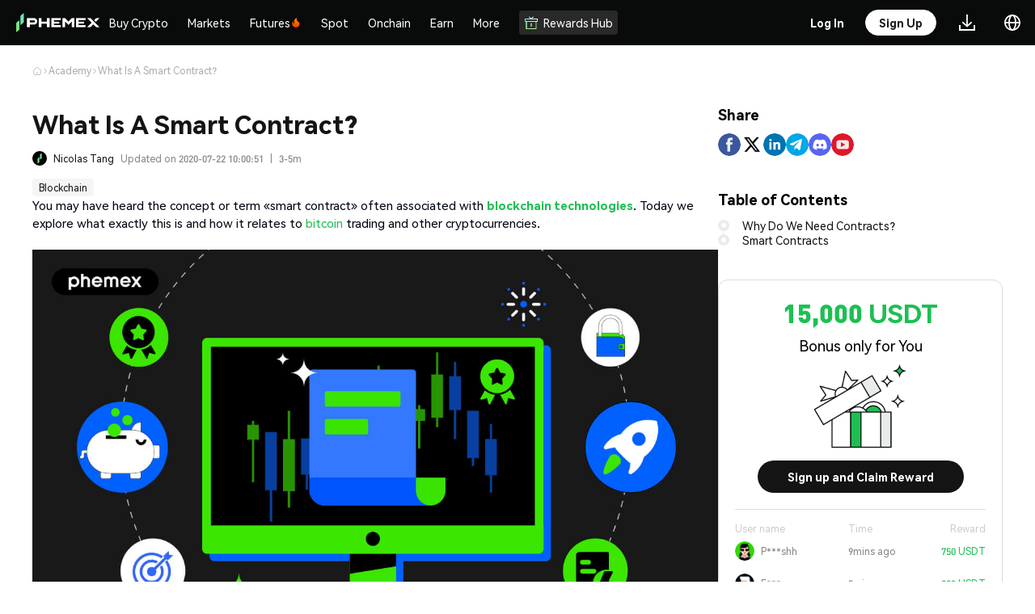

--- FILE ---
content_type: text/html
request_url: https://phemex.com/academy/what-is-a-smart-contract
body_size: 22636
content:
<!doctype html>
<html lang="en-US">
	<head>
		<meta charset="utf-8" />
		<meta name="viewport" content="width=device-width, initial-scale=1, user-scalable=no" />
		<link rel="shortcut icon" href="https://static.phemex.com/s/home/logo/favicon-v4.ico" />
		<link rel="preconnect" href="https://static.phemex.com" />
		<link rel="preconnect" href="https://static.phemex.com" crossorigin />
		<link rel="preload" href="https://static.phemex.com/s/common/font/DINPro-Black.ttf" as="font" type="font/ttf" crossorigin="anonymous" />
		<link rel="preload" href="https://static.phemex.com/s/web/font/DINPro-Medium.woff2" as="font" type="font/ttf" crossorigin="anonymous" />
		<link
			rel="preload"
			href="https://s.phemex.com/100/font/HarmonyOS_Sans_Regular.woff2"
			as="font"
			type="font/woff2"
			crossorigin="anonymous"
		/>

		<style>
			/* 解决首屏渲染：内部组件依赖的全局样式 */
			:root {
				--blue-main: #1DBF53;
				--blue-main-hover: #2AD162;
				--blue-main-active: #19BD4F;
				--red-main: #f24e53;
				--red-main-hover: #d9464a;
				--red-main-active: #c13e42;
			}
			.iconfont {
				font-family: 'phemex-icon' !important;
				font-size: 16px;
				font-style: normal;
				-webkit-font-smoothing: antialiased;
				-webkit-text-stroke-width: 0.2px;
				-moz-osx-font-smoothing: grayscale;
			}
			@font-face {
				font-family: 'phemex-icon';
				font-display: swap;
				src:
					url('https://static.phemex.com/s/common/iconfont/font_1488528_sj8zk7ios8s.woff2') format('woff2'),
					url('https://static.phemex.com/s/common/iconfont/font_1488528_sj8zk7ios8s.woff') format('woff'),
					url('https://static.phemex.com/s/common/iconfont/font_1488528_sj8zk7ios8s.ttf') format('truetype');
			}
			html,
			body {
				height: 100%;
			}
		</style>

		<link href="/ssr-static/immutable/assets/unocss-svelte-scoped-global.CDpY7apG.css" rel="stylesheet" /> 
		<link href="/ssr-static/immutable/assets/2.ChP_eXvF.css" rel="stylesheet">
		<link href="/ssr-static/immutable/assets/popup.Cf0F4QTE.css" rel="stylesheet">
		<link href="/ssr-static/immutable/assets/index.13DlVniI.css" rel="stylesheet">
		<link href="/ssr-static/immutable/assets/Button.CJ18Fcyk.css" rel="stylesheet">
		<link href="/ssr-static/immutable/assets/Icon.BeP7yhcb.css" rel="stylesheet">
		<link href="/ssr-static/immutable/assets/PxSelect.VKKOr6Zm.css" rel="stylesheet">
		<link href="/ssr-static/immutable/assets/Select.B2EBYSJz.css" rel="stylesheet">
		<link href="/ssr-static/immutable/assets/11.qbMCb7XR.css" rel="stylesheet">
		<link href="/ssr-static/immutable/assets/BreadcrumbNav.DScg7rej.css" rel="stylesheet">
		<link href="/ssr-static/immutable/assets/ArticleLabelList.C-MZhqfJ.css" rel="stylesheet">
		<link href="/ssr-static/immutable/assets/ArticleItem.DnI6ZqgA.css" rel="stylesheet"><!--[--><meta name="facebook-domain-verification" content="lyiqrvhuqlwultn0bumowbcu3cziwr"/> <meta name="naver-site-verification" content="f7192400993ce86b6e21a0f14eb8af81b5ce096d"/><!--]--><!--[--><!--[!--><!--]--> <!--[!--><!--]--> <!--[--><meta name="keywords" content="bitcoin trading, bitcoin exchange, crypto exchange, bitcoin futures, buy bitcoin, BTC, ETH, XRP"/><!--]--> <!--[!--><!--]--> <!--[--><!--[!--><!--]--> <!--[!--><!--]--> <!--[!--><!--]--> <!--[--><meta property="og:image" content="https://static.phemex.com/pubimg/5f24b9c7d4a63a9b37534cc0f17bac8297747a09775c6caafd6b97af02f9b372.png"/><!--]--> <!--[!--><!--]--><!--]--> <!--[--><!--[!--><!--]--> <!--[!--><!--]--> <!--[--><meta name="twitter:image" content="https://static.phemex.com/pubimg/5f24b9c7d4a63a9b37534cc0f17bac8297747a09775c6caafd6b97af02f9b372.png"/><!--]--><!--]--> <!--[!--><!--]--> <!--[!--><!--]--> <!--[!--><!--]--><!--]--><!--[--><!--[--><!--[!--><meta name="robots" content="index, follow"/><!--]--> <link rel="canonical" href="https://phemex.com/academy/what-is-a-smart-contract"/><!--]--> <!--[--><meta name="description" content="Smart contracts are programs or protocols that replace intermediaries and automatically execute contract-like conditions."/><!--]--> <!--[!--><!--]--> <!--[!--><!--]--> <!--[--><!--[!--><!--]--> <!--[--><meta property="og:url" content="https://phemex.com/academy/what-is-a-smart-contract"/> <meta property="og:type" content="website"/> <meta property="og:title" content="What Is A Smart Contract In Crypto? - Phemex Blog"/><!--]--> <!--[--><meta property="og:description" content="Smart contracts are programs or protocols that replace intermediaries and automatically execute contract-like conditions."/><!--]--> <!--[--><meta property="og:image" content="https://img.phemex.com/v1/e73a64ac/what-is-a-smart-contract-1024x576.jpg"/><!--]--> <!--[!--><!--]--><!--]--> <!--[--><!--[--><meta name="twitter:card" content="summary_large_image"/> <meta property="twitter:domain" content="phemex.com"/> <meta property="twitter:url" content="https://phemex.com/academy/what-is-a-smart-contract"/> <meta name="twitter:title" content="Learn All Crypto Topics  | Phemex Academy"/><!--]--> <!--[--><meta name="twitter:description" content="Browse all crypto learning topics on the Phemex Academy. From Bitcoin price predictions to altcoin technical analysis to boost your crypto knowledge."/><!--]--> <!--[!--><!--]--><!--]--> <!--[!--><!--]--> <!--[--><!----><script type="application/ld+json">{"@context":"https://schema.org","@type":"Article","mainEntityOfPage":{"@type":"WebPage","@id":"https://phemex.com/academy/what-is-a-smart-contract"},"headline":"What Is A Smart Contract?","description":"","image":"https://img.phemex.com/v1/e73a64ac/what-is-a-smart-contract-1024x576.jpg","author":{"@type":"Organization","name":"Nicolas Tang","url":"https://phemex.com/academy"},"publisher":{"@type":"Organization","name":"Phemex","logo":{"@type":"ImageObject","url":"https://static.phemex.com/s/home/logo/favicon-v4.ico"}},"datePublished":"2020-07-22T10:00:51.000Z","dateModified":"2020-07-22T10:00:51.000Z"}</script><script type="application/ld+json">{"@context":"https://schema.org","@type":"BreadcrumbList","itemListElement":[{"@type":"ListItem","position":1,"name":"Home","item":"https://phemex.com"},{"@type":"ListItem","position":2,"name":"Academy","item":"https://phemex.com/academy"},{"@type":"ListItem","position":3,"name":"What Is A Smart Contract?","item":"https://phemex.com/academy/what-is-a-smart-contract"}]}</script><!----><!--]--> <!--[--><!--[--><!--[--><link rel="alternate" hreflang="x-default" href="https://phemex.com/academy/what-is-a-smart-contract"/> <link rel="alternate" hreflang="en" href="https://phemex.com/academy/what-is-a-smart-contract"/><!--]--><!--[!--><link rel="alternate" hreflang="ko" href="https://phemex.com/ko/academy/what-is-a-smart-contract"/><!--]--><!--[!--><link rel="alternate" hreflang="ja" href="https://phemex.com/ja/academy/what-is-a-smart-contract"/><!--]--><!--[!--><link rel="alternate" hreflang="ru" href="https://phemex.com/ru/academy/what-is-a-smart-contract"/><!--]--><!--[!--><link rel="alternate" hreflang="de" href="https://phemex.com/de/academy/what-is-a-smart-contract"/><!--]--><!--[!--><link rel="alternate" hreflang="es" href="https://phemex.com/es/academy/what-is-a-smart-contract"/><!--]--><!--[!--><link rel="alternate" hreflang="fr" href="https://phemex.com/fr/academy/what-is-a-smart-contract"/><!--]--><!--[!--><link rel="alternate" hreflang="pt" href="https://phemex.com/pt/academy/what-is-a-smart-contract"/><!--]--><!--[!--><link rel="alternate" hreflang="vi" href="https://phemex.com/vi/academy/what-is-a-smart-contract"/><!--]--><!--[!--><link rel="alternate" hreflang="tr" href="https://phemex.com/tr/academy/what-is-a-smart-contract"/><!--]--><!--]--><!--]--><!--]--><title>What Is A Smart Contract In Crypto? - Phemex Blog</title>
	</head>
	<body data-sveltekit-preload-data="hover">
		<div><!--[--><!--[--><!----><!--[--><!----><!--[!--><!--]--> <!----> <!--[--><div class="uno-adgbae"><!--[--><!--[!--><!--]--><!----> <!--[--><div><!--[!--><!--]--></div><!--]--> <header class="uno-9iqf0j home-header home-header-pc bg-main dark svelte-dyds6w"><div class="header-box left-header-box svelte-dyds6w"><div class="uno-bg8wur header-left"><a class="uno-tpysrc" href="/" target="_self" rel="noopener noreferrer nofollow"><img class="uno-b93xho" draggable="false" src="https://static.phemex.com/s/home/logo/logo-transparent-v3-776.png" height="24" alt="logo" srcset=""/></a> <div class="uno-rdeaqw"><!----><!--[--><svelte-css-wrapper style="display: contents; "><div class="uno-brgo4p wrapper dropdown-wrap uno-axd90t svelte-fa64w8" style="--spacing: 20px;"><div class="uno-6uuj1y content svelte-fa64w8"><!----><div><a href="https://phemex.com/buy-crypto" class="uno-52xqjr menu-title text1 menu-top-item svelte-xykp8c"><!--[!--><!--]--> Buy Crypto <!--[!--><!--]--></a><!----></div><!----></div> <!--[--><div class="popover referral-wrap bottom  svelte-fa64w8" hidden><!----><!--[--><div class="only-children-wrap svelte-atz2l6"><div class="uno-7o5znh aifs menu-group  svelte-kprj41"><div class="menu-list svelte-kprj41"><!--[--><!--[!--><!--]--> <!--[--><div class="uno-brgo4p wrapper dropdown-wrap drop-child svelte-fa64w8" style="--spacing: 20px;"><div class="uno-6uuj1y content svelte-fa64w8"><!----><a href="https://phemex.com/buy-crypto" class="uno-tzmjxx menu-item svelte-1wrp3e7"><!--[!--><!--]--> <div class="uno-7okf75 menu-item-content svelte-1wrp3e7"><div class="uno-ty2k3o"><!--[--><!--[!--><!--]--><!--]--> <div class="uno-tzmjxx"><!--[--><div class="uno-o7mxxg aifs"><div class="uno-sa49ri menu-item-title text1 svelte-1wrp3e7">One-Click Buy/Sell</div> <!--[!--><!--]--></div><!--]--> <!--[--><div class="uno-mk95px menu-item-sub-title text2 svelte-1wrp3e7"><!---->Buy Crypto in 3 Steps<!----></div><!--]--></div></div> <!--[!--><!--]--></div></a><!----></div> <!--[!--><!--]--></div><div class="uno-brgo4p wrapper dropdown-wrap drop-child svelte-fa64w8" style="--spacing: 20px;"><div class="uno-6uuj1y content svelte-fa64w8"><!----><a href="https://phemex.com/fiat-deposit" class="uno-tzmjxx menu-item svelte-1wrp3e7"><!--[!--><!--]--> <div class="uno-7okf75 menu-item-content svelte-1wrp3e7"><div class="uno-ty2k3o"><!--[--><!--[!--><!--]--><!--]--> <div class="uno-tzmjxx"><!--[--><div class="uno-o7mxxg aifs"><div class="uno-sa49ri menu-item-title text1 svelte-1wrp3e7">Fiat Deposit</div> <!--[--><img class="uno-oqdrjj menu-title-icon svelte-1wrp3e7" draggable="false" height="14" src="https://static.phemex.com/pubimg/fff39bc209478a4f3730e165ca8fdd863a3c58066e6825b60a88fae557533e61.svg" alt="" srcset=""/><!--]--></div><!--]--> <!--[--><div class="uno-mk95px menu-item-sub-title text2 svelte-1wrp3e7"><!---->Zero Fiat Deposit Fee for SWIFT, SEPA & FPS<!----></div><!--]--></div></div> <!--[!--><!--]--></div></a><!----></div> <!--[!--><!--]--></div><div class="uno-brgo4p wrapper dropdown-wrap drop-child svelte-fa64w8" style="--spacing: 20px;"><div class="uno-6uuj1y content svelte-fa64w8"><!----><a href="https://phemex.com/buy-crypto/card" class="uno-tzmjxx menu-item svelte-1wrp3e7"><!--[!--><!--]--> <div class="uno-7okf75 menu-item-content svelte-1wrp3e7"><div class="uno-ty2k3o"><!--[--><!--[!--><!--]--><!--]--> <div class="uno-tzmjxx"><!--[--><div class="uno-o7mxxg aifs"><div class="uno-sa49ri menu-item-title text1 svelte-1wrp3e7">Credit/Debit Card</div> <!--[--><img class="uno-oqdrjj menu-title-icon svelte-1wrp3e7" draggable="false" height="14" src="https://static.phemex.com/pubimg/644ab6972a648aed6f2f51bade53f234b79538dbb797ec7e9f15e846908b8b6a.png" alt="" srcset=""/><!--]--></div><!--]--> <!--[--><div class="uno-mk95px menu-item-sub-title text2 svelte-1wrp3e7"><!---->Buy/Sell Crypto With Visa,Mastercard Card<!----></div><!--]--></div></div> <!--[!--><!--]--></div></a><!----></div> <!--[!--><!--]--></div><div class="uno-brgo4p wrapper dropdown-wrap drop-child svelte-fa64w8" style="--spacing: 20px;"><div class="uno-6uuj1y content svelte-fa64w8"><!----><a href="https://phemex.com/p2p/express" class="uno-tzmjxx menu-item svelte-1wrp3e7"><!--[!--><!--]--> <div class="uno-7okf75 menu-item-content svelte-1wrp3e7"><div class="uno-ty2k3o"><!--[--><!--[!--><!--]--><!--]--> <div class="uno-tzmjxx"><!--[--><div class="uno-o7mxxg aifs"><div class="uno-sa49ri menu-item-title text1 svelte-1wrp3e7">P2P Trading</div> <!--[!--><!--]--></div><!--]--> <!--[--><div class="uno-mk95px menu-item-sub-title text2 svelte-1wrp3e7"><!---->Match the Best Price/Post Your Own Ads<!----></div><!--]--></div></div> <!--[!--><!--]--></div></a><!----></div> <!--[!--><!--]--></div><!--]--><!--]--></div> <!--[!--><!--]--></div><!----></div><!--]--><!----></div><!--]--></div><!----></svelte-css-wrapper><!--]--><!----> <!--[--><svelte-css-wrapper style="display: contents; "><div class="uno-brgo4p wrapper dropdown-wrap uno-axd90t svelte-fa64w8" style="--spacing: 20px;"><div class="uno-6uuj1y content svelte-fa64w8"><!----><div><a href="https://phemex.com/markets" class="uno-52xqjr menu-title text1 menu-top-item svelte-xykp8c"><!--[!--><!--]--> Markets <!--[!--><!--]--></a><!----></div><!----></div> <!--[--><div class="popover referral-wrap bottom  svelte-fa64w8" hidden><!----><!--[--><div class="only-children-wrap svelte-atz2l6"><div class="uno-7o5znh aifs menu-group  svelte-kprj41"><div class="menu-list svelte-kprj41"><!--[--><!--[!--><!--]--> <!--[--><div class="uno-brgo4p wrapper dropdown-wrap drop-child svelte-fa64w8" style="--spacing: 20px;"><div class="uno-6uuj1y content svelte-fa64w8"><!----><a href="https://phemex.com/markets" class="uno-tzmjxx menu-item svelte-1wrp3e7"><!--[!--><!--]--> <div class="uno-7okf75 menu-item-content svelte-1wrp3e7"><div class="uno-ty2k3o"><!--[--><!--[!--><!--]--><!--]--> <div class="uno-tzmjxx"><!--[--><div class="uno-o7mxxg aifs"><div class="uno-sa49ri menu-item-title text1 svelte-1wrp3e7">Markets</div> <!--[!--><!--]--></div><!--]--> <!--[--><div class="uno-mk95px menu-item-sub-title text2 svelte-1wrp3e7"><!---->Get the latest crypto prices and updates<!----></div><!--]--></div></div> <!--[!--><!--]--></div></a><!----></div> <!--[!--><!--]--></div><div class="uno-brgo4p wrapper dropdown-wrap drop-child svelte-fa64w8" style="--spacing: 20px;"><div class="uno-6uuj1y content svelte-fa64w8"><!----><a href="https://phemex.com/onchain" class="uno-tzmjxx menu-item svelte-1wrp3e7"><!--[!--><!--]--> <div class="uno-7okf75 menu-item-content svelte-1wrp3e7"><div class="uno-ty2k3o"><!--[--><!--[!--><!--]--><!--]--> <div class="uno-tzmjxx"><!--[--><div class="uno-o7mxxg aifs"><div class="uno-sa49ri menu-item-title text1 svelte-1wrp3e7">On-chain Markets</div> <!--[!--><!--]--></div><!--]--> <!--[--><div class="uno-mk95px menu-item-sub-title text2 svelte-1wrp3e7"><!---->Explore Onchain Alpha Opportunities<!----></div><!--]--></div></div> <!--[!--><!--]--></div></a><!----></div> <!--[!--><!--]--></div><div class="uno-brgo4p wrapper dropdown-wrap drop-child svelte-fa64w8" style="--spacing: 20px;"><div class="uno-6uuj1y content svelte-fa64w8"><!----><a href="https://phemex.com/news" class="uno-tzmjxx menu-item svelte-1wrp3e7"><!--[!--><!--]--> <div class="uno-7okf75 menu-item-content svelte-1wrp3e7"><div class="uno-ty2k3o"><!--[--><!--[!--><!--]--><!--]--> <div class="uno-tzmjxx"><!--[--><div class="uno-o7mxxg aifs"><div class="uno-sa49ri menu-item-title text1 svelte-1wrp3e7">News</div> <!--[!--><!--]--></div><!--]--> <!--[--><div class="uno-mk95px menu-item-sub-title text2 svelte-1wrp3e7"><!---->Latest media articles<!----></div><!--]--></div></div> <!--[!--><!--]--></div></a><!----></div> <!--[!--><!--]--></div><!--]--><!--]--></div> <!--[!--><!--]--></div><!----></div><!--]--><!----></div><!--]--></div><!----></svelte-css-wrapper><!--]--><!----> <!--[--><svelte-css-wrapper style="display: contents; "><div class="uno-brgo4p wrapper dropdown-wrap uno-axd90t svelte-fa64w8" style="--spacing: 20px;"><div class="uno-6uuj1y content svelte-fa64w8"><!----><div><a href="https://phemex.com/" class="uno-52xqjr menu-title text1 cmt-2 menu-top-item futuresMenu  svelte-xykp8c"><!--[!--><!--]--> Futures <!--[--><img draggable="false" class="title-icon svelte-xykp8c" width="14" height="14" src="https://static.phemex.com/s/web/common/hot-v1.png" alt="" srcset=""/><!--]--></a><!----></div><!----></div> <!--[--><div class="popover referral-wrap bottom  svelte-fa64w8" hidden><!----><!--[1--><div class="uno-va7an9 menu-children-wrap svelte-atz2l6"><!----><!--[--><div class="uno-t39zsn menu-child-item svelte-atz2l6"><div class="uno-7o5znh aifs menu-group  svelte-kprj41 mutilple-children"><div class="menu-list svelte-kprj41"><!--[--><!--[--><div class="uno-31xqio text2">Promotions</div><!--]--> <!--[--><div class="uno-brgo4p wrapper dropdown-wrap drop-child svelte-fa64w8" style="--spacing: 20px;"><div class="uno-6uuj1y content svelte-fa64w8"><!----><a href="https://phemex.com/en/events/trading-apex/778" class="uno-tzmjxx menu-item svelte-1wrp3e7 has-banner-icon"><!--[--><img class="uno-wte72o menu-banner-icon svelte-1wrp3e7" draggable="false" width="100%" src="https://static.phemex.com/pubimg/7580337cf771ec4a86d9c26c2edb6b6dda82d77e7e8a0db69d89aed276477215.png" alt="" srcset=""/><!--]--> <div class="uno-7okf75 menu-item-content svelte-1wrp3e7 uno-w1ls9b"><div class="uno-ty2k3o"><!--[!--><!--]--> <div class="uno-tzmjxx"><!--[--><div class="uno-o7mxxg aifs"><div class="uno-sa49ri menu-item-title text1 svelte-1wrp3e7">Phemex Futures Trading Apex Competition 3rd</div> <!--[--><img class="uno-oqdrjj menu-title-icon svelte-1wrp3e7" draggable="false" height="14" src="https://static.phemex.com/s/web/common/hot-v1.png" alt="" srcset=""/><!--]--></div><!--]--> <!--[--><div class="uno-mk95px menu-item-sub-title text2 svelte-1wrp3e7"><!---->Join & Trade Right Now!<!----></div><!--]--></div></div> <!--[!--><!--]--></div></a><!----></div> <!--[!--><!--]--></div><div class="uno-brgo4p wrapper dropdown-wrap drop-child svelte-fa64w8" style="--spacing: 20px;"><div class="uno-6uuj1y content svelte-fa64w8"><!----><a href="/events/futures" class="uno-tzmjxx menu-item svelte-1wrp3e7"><!--[!--><!--]--> <div class="uno-7okf75 menu-item-content svelte-1wrp3e7"><div class="uno-ty2k3o"><!--[!--><!--]--> <div class="uno-tzmjxx"><!--[--><div class="uno-o7mxxg aifs"><div class="uno-sa49ri menu-item-title text1 svelte-1wrp3e7">Futures Events Center</div> <!--[!--><!--]--></div><!--]--> <!--[--><div class="uno-mk95px menu-item-sub-title text2 svelte-1wrp3e7"><!---->Explore futures events and earn generous rewards<!----></div><!--]--></div></div> <!--[!--><!--]--></div></a><!----></div> <!--[!--><!--]--></div><div class="uno-brgo4p wrapper dropdown-wrap drop-child svelte-fa64w8" style="--spacing: 20px;"><div class="uno-6uuj1y content svelte-fa64w8"><!----><a href="https://phemex.com/en/events/token-fiesta/806" class="uno-tzmjxx menu-item svelte-1wrp3e7"><!--[!--><!--]--> <div class="uno-7okf75 menu-item-content svelte-1wrp3e7"><div class="uno-ty2k3o"><!--[!--><!--]--> <div class="uno-tzmjxx"><!--[--><div class="uno-o7mxxg aifs"><div class="uno-sa49ri menu-item-title text1 svelte-1wrp3e7">Trade FOGO and ZAMA to share 30,000 USDT!</div> <!--[--><img class="uno-oqdrjj menu-title-icon svelte-1wrp3e7" draggable="false" height="14" src="https://static.phemex.com/pubimg/6c61de80ae66c3bc50510133d90e898ca9015bf4861920638ca66be29523ec83.svg" alt="" srcset=""/><!--]--></div><!--]--> <!--[--><div class="uno-mk95px menu-item-sub-title text2 svelte-1wrp3e7"><!---->Join & Trade Now!<!----></div><!--]--></div></div> <!--[!--><!--]--></div></a><!----></div> <!--[!--><!--]--></div><div class="uno-brgo4p wrapper dropdown-wrap drop-child svelte-fa64w8" style="--spacing: 20px;"><div class="uno-6uuj1y content svelte-fa64w8"><!----><a href="https://phemex.com/en/promo/activity/785" class="uno-tzmjxx menu-item svelte-1wrp3e7"><!--[!--><!--]--> <div class="uno-7okf75 menu-item-content svelte-1wrp3e7"><div class="uno-ty2k3o"><!--[!--><!--]--> <div class="uno-tzmjxx"><!--[--><div class="uno-o7mxxg aifs"><div class="uno-sa49ri menu-item-title text1 svelte-1wrp3e7">New Year $200,000 Boosts Live</div> <!--[--><img class="uno-oqdrjj menu-title-icon svelte-1wrp3e7" draggable="false" height="14" src="https://static.phemex.com/s/web/common/hot-v1.png" alt="" srcset=""/><!--]--></div><!--]--> <!--[--><div class="uno-mk95px menu-item-sub-title text2 svelte-1wrp3e7"><!---->2× Profit Rewards, Loss Rebates & BTC/ETH Prizes<!----></div><!--]--></div></div> <!--[!--><!--]--></div></a><!----></div> <!--[!--><!--]--></div><!--]--><!--]--></div> <!--[!--><!--]--></div><!----></div><div class="uno-t39zsn menu-child-item svelte-atz2l6"><div class="uno-7o5znh aifs menu-group  svelte-kprj41 mutilple-children"><div class="menu-list svelte-kprj41 menu-list-subset"><!--[--><!--[--><div class="uno-31xqio text2">Features</div><!--]--> <!--[--><div class="uno-brgo4p wrapper dropdown-wrap drop-child svelte-fa64w8" style="--spacing: 20px;"><div class="uno-6uuj1y content svelte-fa64w8"><!----><a href="https://phemex.com/futures/BTC-USDT" class="uno-tzmjxx menu-item svelte-1wrp3e7 active"><!--[!--><!--]--> <div class="uno-7okf75 menu-item-content svelte-1wrp3e7"><div class="uno-ty2k3o"><!--[--><!--[!--><!--]--><!--]--> <div class="uno-tzmjxx"><!--[--><div class="uno-o7mxxg aifs"><div class="uno-sa49ri menu-item-title text1 svelte-1wrp3e7">USDⓈ-M Perpetual</div> <!--[!--><!--]--></div><!--]--> <!--[--><div class="uno-mk95px menu-item-sub-title text2 svelte-1wrp3e7"><!---->Perpetual Futures Using USDT or USDC as Margin<!----></div><!--]--></div></div> <!--[--><svg class="icon arrow" viewBox="0 0 1024 1024" version="1.1" xmlns="http://www.w3.org/2000/svg" width="14" height="14"><path d="M534.826667 935.466667a47.36 47.36 0 0 1-66.986667-66.773334L835.413333 501.333333 467.84 133.973333a47.36 47.36 0 1 1 66.986667-66.773333l400.64 400.64a47.36 47.36 0 0 1 0 66.986667z" fill="#fff"></path></svg><!--]--></div></a><!----></div> <!--[!--><!--]--></div><div class="uno-brgo4p wrapper dropdown-wrap drop-child svelte-fa64w8" style="--spacing: 20px;"><div class="uno-6uuj1y content svelte-fa64w8"><!----><a href="https://phemex.com/futures/inverse" class="uno-tzmjxx menu-item svelte-1wrp3e7"><!--[!--><!--]--> <div class="uno-7okf75 menu-item-content svelte-1wrp3e7"><div class="uno-ty2k3o"><!--[--><!--[!--><!--]--><!--]--> <div class="uno-tzmjxx"><!--[--><div class="uno-o7mxxg aifs"><div class="uno-sa49ri menu-item-title text1 svelte-1wrp3e7">COIN-M Perpetual</div> <!--[!--><!--]--></div><!--]--> <!--[--><div class="uno-mk95px menu-item-sub-title text2 svelte-1wrp3e7"><!---->Perpetual Futures using Coin as the collateral<!----></div><!--]--></div></div> <!--[--><svg class="icon arrow" viewBox="0 0 1024 1024" version="1.1" xmlns="http://www.w3.org/2000/svg" width="14" height="14"><path d="M534.826667 935.466667a47.36 47.36 0 0 1-66.986667-66.773334L835.413333 501.333333 467.84 133.973333a47.36 47.36 0 1 1 66.986667-66.773333l400.64 400.64a47.36 47.36 0 0 1 0 66.986667z" fill="#fff"></path></svg><!--]--></div></a><!----></div> <!--[!--><!--]--></div><div class="uno-brgo4p wrapper dropdown-wrap drop-child svelte-fa64w8" style="--spacing: 20px;"><div class="uno-6uuj1y content svelte-fa64w8"><!----><a href="https://phemex.com/copy-trading/list" class="uno-tzmjxx menu-item svelte-1wrp3e7"><!--[!--><!--]--> <div class="uno-7okf75 menu-item-content svelte-1wrp3e7"><div class="uno-ty2k3o"><!--[--><!--[!--><!--]--><!--]--> <div class="uno-tzmjxx"><!--[--><div class="uno-o7mxxg aifs"><div class="uno-sa49ri menu-item-title text1 svelte-1wrp3e7">Copy Trade</div> <!--[!--><!--]--></div><!--]--> <!--[--><div class="uno-mk95px menu-item-sub-title text2 svelte-1wrp3e7"><!---->Follow Top Traders and Copy Their Trades<!----></div><!--]--></div></div> <!--[!--><!--]--></div></a><!----></div> <!--[!--><!--]--></div><div class="uno-brgo4p wrapper dropdown-wrap drop-child svelte-fa64w8" style="--spacing: 20px;"><div class="uno-6uuj1y content svelte-fa64w8"><!----><a href="https://phemex.com/trading-bots?type=CONTRACT_GRID" class="uno-tzmjxx menu-item svelte-1wrp3e7"><!--[!--><!--]--> <div class="uno-7okf75 menu-item-content svelte-1wrp3e7"><div class="uno-ty2k3o"><!--[--><!--[!--><!--]--><!--]--> <div class="uno-tzmjxx"><!--[--><div class="uno-o7mxxg aifs"><div class="uno-sa49ri menu-item-title text1 svelte-1wrp3e7">Trading Bots</div> <!--[!--><!--]--></div><!--]--> <!--[--><div class="uno-mk95px menu-item-sub-title text2 svelte-1wrp3e7"><!---->Automate Your Trading, 24/7<!----></div><!--]--></div></div> <!--[!--><!--]--></div></a><!----></div> <!--[!--><!--]--></div><div class="uno-brgo4p wrapper dropdown-wrap drop-child svelte-fa64w8" style="--spacing: 20px;"><div class="uno-6uuj1y content svelte-fa64w8"><!----><a href="https://phemex.com/moc/trade/ETHMUSDT" class="uno-tzmjxx menu-item svelte-1wrp3e7"><!--[!--><!--]--> <div class="uno-7okf75 menu-item-content svelte-1wrp3e7"><div class="uno-ty2k3o"><!--[--><!--[!--><!--]--><!--]--> <div class="uno-tzmjxx"><!--[--><div class="uno-o7mxxg aifs"><div class="uno-sa49ri menu-item-title text1 svelte-1wrp3e7">Mock Trading</div> <!--[!--><!--]--></div><!--]--> <!--[--><div class="uno-mk95px menu-item-sub-title text2 svelte-1wrp3e7"><!---->Learn How to Trade with Zero Risk<!----></div><!--]--></div></div> <!--[!--><!--]--></div></a><!----></div> <!--[!--><!--]--></div><!--]--><!--[--><div class="uno-31xqio text2 uno-le36ru">Onchain</div><!--]--> <!--[--><div class="uno-brgo4p wrapper dropdown-wrap drop-child svelte-fa64w8" style="--spacing: 20px;"><div class="uno-6uuj1y content svelte-fa64w8"><!----><a href="https://phemex.com/onchain/derivatives" class="uno-tzmjxx menu-item svelte-1wrp3e7"><!--[!--><!--]--> <div class="uno-7okf75 menu-item-content svelte-1wrp3e7"><div class="uno-ty2k3o"><!--[--><!--[!--><!--]--><!--]--> <div class="uno-tzmjxx"><!--[--><div class="uno-o7mxxg aifs"><div class="uno-sa49ri menu-item-title text1 svelte-1wrp3e7">Onchain Derivatives</div> <!--[!--><!--]--></div><!--]--> <!--[--><div class="uno-mk95px menu-item-sub-title text2 svelte-1wrp3e7"><!---->Trade High-Potential Coins with Leverage to Amplify Returns<!----></div><!--]--></div></div> <!--[--><svg class="icon arrow" viewBox="0 0 1024 1024" version="1.1" xmlns="http://www.w3.org/2000/svg" width="14" height="14"><path d="M534.826667 935.466667a47.36 47.36 0 0 1-66.986667-66.773334L835.413333 501.333333 467.84 133.973333a47.36 47.36 0 1 1 66.986667-66.773333l400.64 400.64a47.36 47.36 0 0 1 0 66.986667z" fill="#fff"></path></svg><!--]--></div></a><!----></div> <!--[!--><!--]--></div><!--]--><!--]--></div> <!--[--><!----><div class="uno-51mkjt market-list-wrap  svelte-1eu77k4" style="height: 0px"><div class="uno-a5355w"><form class="uno-ilhpl6 search-form svelte-lhn0rq"><input class="uno-hycw14 search-input T1  svelte-lhn0rq is-search" value="" spellcheck="false" type="text" placeholder="Search"/> <!--[--><div class="uno-79ic6z search-icon svelte-lhn0rq"><img src="https://img.phemex.com/v1/23c3ac6b-7154-4481-b5f5-0801dda89933/search.svg" width="16" height="16" alt="" srcset=""/></div><!--]--></form><!----></div> <div class="uno-sflhbn symbol-list svelte-1eu77k4"><svelte-virtual-list-viewport style="height: 100%;" class="svelte-1tqh76q"><svelte-virtual-list-contents style="padding-top: 0px; padding-bottom: 0px;" class="svelte-1tqh76q"><!--[--><!--]--></svelte-virtual-list-contents></svelte-virtual-list-viewport><!----></div></div><!----><!--]--></div><!----></div><!--]--><!----></div><!--]--><!----></div><!--]--></div><!----></svelte-css-wrapper><!--]--><!----> <!--[--><svelte-css-wrapper style="display: contents; "><div class="uno-brgo4p wrapper dropdown-wrap uno-axd90t svelte-fa64w8" style="--spacing: 20px;"><div class="uno-6uuj1y content svelte-fa64w8"><!----><div><a href="https://phemex.com/" class="uno-52xqjr menu-title text1 menu-top-item spotMenu  svelte-xykp8c"><!--[!--><!--]--> Spot <!--[!--><!--]--></a><!----></div><!----></div> <!--[--><div class="popover referral-wrap bottom  svelte-fa64w8" hidden><!----><!--[1--><div class="uno-va7an9 menu-children-wrap svelte-atz2l6"><!----><!--[--><div class="uno-t39zsn menu-child-item svelte-atz2l6"><div class="uno-7o5znh aifs menu-group  svelte-kprj41 mutilple-children"><div class="menu-list svelte-kprj41"><!--[--><!--[--><div class="uno-31xqio text2">Promotions</div><!--]--> <!--[--><div class="uno-brgo4p wrapper dropdown-wrap drop-child svelte-fa64w8" style="--spacing: 20px;"><div class="uno-6uuj1y content svelte-fa64w8"><!----><a href="https://phemex.com/promo/activity/804?group=7922&amp;referralCode=DFC6T7" class="uno-tzmjxx menu-item svelte-1wrp3e7 has-banner-icon"><!--[--><img class="uno-wte72o menu-banner-icon svelte-1wrp3e7" draggable="false" width="100%" src="https://static.phemex.com/pubimg/d89f0dccd33eafab287430181d3a3fe813f179ae9fd85ffcb7f044f6a08db262.png" alt="" srcset=""/><!--]--> <div class="uno-7okf75 menu-item-content svelte-1wrp3e7 uno-w1ls9b"><div class="uno-ty2k3o"><!--[!--><!--]--> <div class="uno-tzmjxx"><!--[--><div class="uno-o7mxxg aifs"><div class="uno-sa49ri menu-item-title text1 svelte-1wrp3e7">Seeker (SKR) Pre-TGE CandyDrop</div> <!--[--><img class="uno-oqdrjj menu-title-icon svelte-1wrp3e7" draggable="false" height="14" src="https://static.phemex.com/pubimg/6c61de80ae66c3bc50510133d90e898ca9015bf4861920638ca66be29523ec83.svg" alt="" srcset=""/><!--]--></div><!--]--> <!--[--><div class="uno-mk95px menu-item-sub-title text2 svelte-1wrp3e7"><!---->Trade to Earn a Share of 1,000,000 SKR!<!----></div><!--]--></div></div> <!--[!--><!--]--></div></a><!----></div> <!--[!--><!--]--></div><div class="uno-brgo4p wrapper dropdown-wrap drop-child svelte-fa64w8" style="--spacing: 20px;"><div class="uno-6uuj1y content svelte-fa64w8"><!----><a href="/events/candy-drop" class="uno-tzmjxx menu-item svelte-1wrp3e7"><!--[!--><!--]--> <div class="uno-7okf75 menu-item-content svelte-1wrp3e7"><div class="uno-ty2k3o"><!--[!--><!--]--> <div class="uno-tzmjxx"><!--[--><div class="uno-o7mxxg aifs"><div class="uno-sa49ri menu-item-title text1 svelte-1wrp3e7">CandyDrop</div> <!--[--><img class="uno-oqdrjj menu-title-icon svelte-1wrp3e7" draggable="false" height="14" src="https://static.phemex.com/s/web/common/hot-v1.png" alt="" srcset=""/><!--]--></div><!--]--> <!--[--><div class="uno-mk95px menu-item-sub-title text2 svelte-1wrp3e7"><!---->Complete tasks to claim airdrops<!----></div><!--]--></div></div> <!--[!--><!--]--></div></a><!----></div> <!--[!--><!--]--></div><!--]--><!--]--></div> <!--[!--><!--]--></div><!----></div><div class="uno-t39zsn menu-child-item svelte-atz2l6"><div class="uno-7o5znh aifs menu-group  svelte-kprj41 mutilple-children"><div class="menu-list svelte-kprj41 menu-list-subset"><!--[--><!--[--><div class="uno-31xqio text2">Spot</div><!--]--> <!--[--><div class="uno-brgo4p wrapper dropdown-wrap drop-child svelte-fa64w8" style="--spacing: 20px;"><div class="uno-6uuj1y content svelte-fa64w8"><!----><a href="https://phemex.com/trade" class="uno-tzmjxx menu-item svelte-1wrp3e7 active"><!--[!--><!--]--> <div class="uno-7okf75 menu-item-content svelte-1wrp3e7"><div class="uno-ty2k3o"><!--[--><!--[!--><!--]--><!--]--> <div class="uno-tzmjxx"><!--[--><div class="uno-o7mxxg aifs"><div class="uno-sa49ri menu-item-title text1 svelte-1wrp3e7">Spot Trading</div> <!--[!--><!--]--></div><!--]--> <!--[--><div class="uno-mk95px menu-item-sub-title text2 svelte-1wrp3e7"><!---->Instantly Trade {TradePairNumber} Cryptos<!----></div><!--]--></div></div> <!--[--><svg class="icon arrow" viewBox="0 0 1024 1024" version="1.1" xmlns="http://www.w3.org/2000/svg" width="14" height="14"><path d="M534.826667 935.466667a47.36 47.36 0 0 1-66.986667-66.773334L835.413333 501.333333 467.84 133.973333a47.36 47.36 0 1 1 66.986667-66.773333l400.64 400.64a47.36 47.36 0 0 1 0 66.986667z" fill="#fff"></path></svg><!--]--></div></a><!----></div> <!--[!--><!--]--></div><div class="uno-brgo4p wrapper dropdown-wrap drop-child svelte-fa64w8" style="--spacing: 20px;"><div class="uno-6uuj1y content svelte-fa64w8"><!----><a href="https://phemex.com/margin/trade" class="uno-tzmjxx menu-item svelte-1wrp3e7"><!--[!--><!--]--> <div class="uno-7okf75 menu-item-content svelte-1wrp3e7"><div class="uno-ty2k3o"><!--[--><!--[!--><!--]--><!--]--> <div class="uno-tzmjxx"><!--[--><div class="uno-o7mxxg aifs"><div class="uno-sa49ri menu-item-title text1 svelte-1wrp3e7">Margin Trading</div> <!--[!--><!--]--></div><!--]--> <!--[--><div class="uno-mk95px menu-item-sub-title text2 svelte-1wrp3e7"><!---->Multiply your profits with leverage<!----></div><!--]--></div></div> <!--[--><svg class="icon arrow" viewBox="0 0 1024 1024" version="1.1" xmlns="http://www.w3.org/2000/svg" width="14" height="14"><path d="M534.826667 935.466667a47.36 47.36 0 0 1-66.986667-66.773334L835.413333 501.333333 467.84 133.973333a47.36 47.36 0 1 1 66.986667-66.773333l400.64 400.64a47.36 47.36 0 0 1 0 66.986667z" fill="#fff"></path></svg><!--]--></div></a><!----></div> <!--[!--><!--]--></div><div class="uno-brgo4p wrapper dropdown-wrap drop-child svelte-fa64w8" style="--spacing: 20px;"><div class="uno-6uuj1y content svelte-fa64w8"><!----><a href="https://phemex.com/crypto-launchpad" class="uno-tzmjxx menu-item svelte-1wrp3e7"><!--[!--><!--]--> <div class="uno-7okf75 menu-item-content svelte-1wrp3e7"><div class="uno-ty2k3o"><!--[--><!--[!--><!--]--><!--]--> <div class="uno-tzmjxx"><!--[--><div class="uno-o7mxxg aifs"><div class="uno-sa49ri menu-item-title text1 svelte-1wrp3e7">Launchpad</div> <!--[!--><!--]--></div><!--]--> <!--[--><div class="uno-mk95px menu-item-sub-title text2 svelte-1wrp3e7"><!---->Get in Early on Hot Coins<!----></div><!--]--></div></div> <!--[!--><!--]--></div></a><!----></div> <!--[!--><!--]--></div><div class="uno-brgo4p wrapper dropdown-wrap drop-child svelte-fa64w8" style="--spacing: 20px;"><div class="uno-6uuj1y content svelte-fa64w8"><!----><a href="https://phemex.com/crypto-converter" class="uno-tzmjxx menu-item svelte-1wrp3e7"><!--[!--><!--]--> <div class="uno-7okf75 menu-item-content svelte-1wrp3e7"><div class="uno-ty2k3o"><!--[--><!--[!--><!--]--><!--]--> <div class="uno-tzmjxx"><!--[--><div class="uno-o7mxxg aifs"><div class="uno-sa49ri menu-item-title text1 svelte-1wrp3e7">Convert</div> <!--[!--><!--]--></div><!--]--> <!--[--><div class="uno-mk95px menu-item-sub-title text2 svelte-1wrp3e7"><!---->The Easiest Way To Trade<!----></div><!--]--></div></div> <!--[!--><!--]--></div></a><!----></div> <!--[!--><!--]--></div><div class="uno-brgo4p wrapper dropdown-wrap drop-child svelte-fa64w8" style="--spacing: 20px;"><div class="uno-6uuj1y content svelte-fa64w8"><!----><a href="https://phemex.com/trading-bots?type=SPOT_GRID" class="uno-tzmjxx menu-item svelte-1wrp3e7"><!--[!--><!--]--> <div class="uno-7okf75 menu-item-content svelte-1wrp3e7"><div class="uno-ty2k3o"><!--[--><!--[!--><!--]--><!--]--> <div class="uno-tzmjxx"><!--[--><div class="uno-o7mxxg aifs"><div class="uno-sa49ri menu-item-title text1 svelte-1wrp3e7">Trading Bots</div> <!--[!--><!--]--></div><!--]--> <!--[--><div class="uno-mk95px menu-item-sub-title text2 svelte-1wrp3e7"><!---->Automate Your Trading, 24/7<!----></div><!--]--></div></div> <!--[!--><!--]--></div></a><!----></div> <!--[!--><!--]--></div><!--]--><!--[--><div class="uno-31xqio text2 uno-le36ru">Onchain</div><!--]--> <!--[--><div class="uno-brgo4p wrapper dropdown-wrap drop-child svelte-fa64w8" style="--spacing: 20px;"><div class="uno-6uuj1y content svelte-fa64w8"><!----><a href="https://phemex.com/onchain/trade" class="uno-tzmjxx menu-item svelte-1wrp3e7"><!--[!--><!--]--> <div class="uno-7okf75 menu-item-content svelte-1wrp3e7"><div class="uno-ty2k3o"><!--[--><!--[!--><!--]--><!--]--> <div class="uno-tzmjxx"><!--[--><div class="uno-o7mxxg aifs"><div class="uno-sa49ri menu-item-title text1 svelte-1wrp3e7">Onchain Trade</div> <!--[!--><!--]--></div><!--]--> <!--[--><div class="uno-mk95px menu-item-sub-title text2 svelte-1wrp3e7"><!---->Instant Trading Onchain Meme Coins<!----></div><!--]--></div></div> <!--[--><svg class="icon arrow" viewBox="0 0 1024 1024" version="1.1" xmlns="http://www.w3.org/2000/svg" width="14" height="14"><path d="M534.826667 935.466667a47.36 47.36 0 0 1-66.986667-66.773334L835.413333 501.333333 467.84 133.973333a47.36 47.36 0 1 1 66.986667-66.773333l400.64 400.64a47.36 47.36 0 0 1 0 66.986667z" fill="#fff"></path></svg><!--]--></div></a><!----></div> <!--[!--><!--]--></div><!--]--><!--]--></div> <!--[--><!----><div class="uno-51mkjt market-list-wrap  svelte-1eu77k4" style="height: 0px"><div class="uno-a5355w"><form class="uno-ilhpl6 search-form svelte-lhn0rq"><input class="uno-hycw14 search-input T1  svelte-lhn0rq is-search" value="" spellcheck="false" type="text" placeholder="Search"/> <!--[--><div class="uno-79ic6z search-icon svelte-lhn0rq"><img src="https://img.phemex.com/v1/23c3ac6b-7154-4481-b5f5-0801dda89933/search.svg" width="16" height="16" alt="" srcset=""/></div><!--]--></form><!----></div> <div class="uno-sflhbn symbol-list svelte-1eu77k4"><svelte-virtual-list-viewport style="height: 100%;" class="svelte-1tqh76q"><svelte-virtual-list-contents style="padding-top: 0px; padding-bottom: 0px;" class="svelte-1tqh76q"><!--[--><!--]--></svelte-virtual-list-contents></svelte-virtual-list-viewport><!----></div></div><!----><!--]--></div><!----></div><!--]--><!----></div><!--]--><!----></div><!--]--></div><!----></svelte-css-wrapper><!--]--><!----> <!--[--><svelte-css-wrapper style="display: contents; "><div class="uno-brgo4p wrapper dropdown-wrap uno-axd90t svelte-fa64w8" style="--spacing: 20px;"><div class="uno-6uuj1y content svelte-fa64w8"><!----><div><a href="https://phemex.com/onchain" class="uno-52xqjr menu-title text1 menu-top-item onchainMenu  svelte-xykp8c"><!--[!--><!--]--> Onchain <!--[!--><!--]--></a><!----></div><!----></div> <!--[--><div class="popover referral-wrap bottom  svelte-fa64w8" hidden><!----><!--[--><div class="only-children-wrap svelte-atz2l6"><div class="uno-7o5znh aifs menu-group  svelte-kprj41"><div class="menu-list svelte-kprj41"><!--[--><!--[!--><!--]--> <!--[--><div class="uno-brgo4p wrapper dropdown-wrap drop-child svelte-fa64w8" style="--spacing: 20px;"><div class="uno-6uuj1y content svelte-fa64w8"><!----><a href="https://phemex.com/onchain" class="uno-tzmjxx menu-item svelte-1wrp3e7 active"><!--[!--><!--]--> <div class="uno-7okf75 menu-item-content svelte-1wrp3e7"><div class="uno-ty2k3o"><!--[--><!--[!--><!--]--><!--]--> <div class="uno-tzmjxx"><!--[--><div class="uno-o7mxxg aifs"><div class="uno-sa49ri menu-item-title text1 svelte-1wrp3e7">Onchain Portal</div> <!--[!--><!--]--></div><!--]--> <!--[--><div class="uno-mk95px menu-item-sub-title text2 svelte-1wrp3e7"><!---->Explore Onchain Alpha Opportunities<!----></div><!--]--></div></div> <!--[!--><!--]--></div></a><!----></div> <!--[!--><!--]--></div><div class="uno-brgo4p wrapper dropdown-wrap drop-child svelte-fa64w8" style="--spacing: 20px;"><div class="uno-6uuj1y content svelte-fa64w8"><!----><a href="https://phemex.com/onchain/trade" class="uno-tzmjxx menu-item svelte-1wrp3e7"><!--[!--><!--]--> <div class="uno-7okf75 menu-item-content svelte-1wrp3e7"><div class="uno-ty2k3o"><!--[--><!--[!--><!--]--><!--]--> <div class="uno-tzmjxx"><!--[--><div class="uno-o7mxxg aifs"><div class="uno-sa49ri menu-item-title text1 svelte-1wrp3e7">Onchain Trade</div> <!--[!--><!--]--></div><!--]--> <!--[--><div class="uno-mk95px menu-item-sub-title text2 svelte-1wrp3e7"><!---->Instant Trading Onchain Meme Coins<!----></div><!--]--></div></div> <!--[--><svg class="icon arrow" viewBox="0 0 1024 1024" version="1.1" xmlns="http://www.w3.org/2000/svg" width="14" height="14"><path d="M534.826667 935.466667a47.36 47.36 0 0 1-66.986667-66.773334L835.413333 501.333333 467.84 133.973333a47.36 47.36 0 1 1 66.986667-66.773333l400.64 400.64a47.36 47.36 0 0 1 0 66.986667z" fill="#fff"></path></svg><!--]--></div></a><!----></div> <!--[!--><!--]--></div><div class="uno-brgo4p wrapper dropdown-wrap drop-child svelte-fa64w8" style="--spacing: 20px;"><div class="uno-6uuj1y content svelte-fa64w8"><!----><a href="https://phemex.com/onchain/derivatives" class="uno-tzmjxx menu-item svelte-1wrp3e7"><!--[!--><!--]--> <div class="uno-7okf75 menu-item-content svelte-1wrp3e7"><div class="uno-ty2k3o"><!--[--><!--[!--><!--]--><!--]--> <div class="uno-tzmjxx"><!--[--><div class="uno-o7mxxg aifs"><div class="uno-sa49ri menu-item-title text1 svelte-1wrp3e7">Onchain Derivatives</div> <!--[!--><!--]--></div><!--]--> <!--[--><div class="uno-mk95px menu-item-sub-title text2 svelte-1wrp3e7"><!---->Trade High-Potential Coins with Leverage to Amplify Returns<!----></div><!--]--></div></div> <!--[--><svg class="icon arrow" viewBox="0 0 1024 1024" version="1.1" xmlns="http://www.w3.org/2000/svg" width="14" height="14"><path d="M534.826667 935.466667a47.36 47.36 0 0 1-66.986667-66.773334L835.413333 501.333333 467.84 133.973333a47.36 47.36 0 1 1 66.986667-66.773333l400.64 400.64a47.36 47.36 0 0 1 0 66.986667z" fill="#fff"></path></svg><!--]--></div></a><!----></div> <!--[!--><!--]--></div><!--]--><!--]--></div> <!--[!--><!--]--></div><!----></div><!--]--><!----></div><!--]--></div><!----></svelte-css-wrapper><!--]--><!----> <!--[--><svelte-css-wrapper style="display: contents; "><div class="uno-brgo4p wrapper dropdown-wrap uno-axd90t svelte-fa64w8" style="--spacing: 20px;"><div class="uno-6uuj1y content svelte-fa64w8"><!----><div><a href="https://phemex.com/" class="uno-52xqjr menu-title text1 menu-top-item earnMenu  svelte-xykp8c"><!--[!--><!--]--> Earn <!--[!--><!--]--></a><!----></div><!----></div> <!--[--><div class="popover referral-wrap bottom  svelte-fa64w8" hidden><!----><!--[1--><div class="uno-va7an9 menu-children-wrap svelte-atz2l6"><!----><!--[--><div class="uno-t39zsn menu-child-item svelte-atz2l6"><div class="uno-7o5znh aifs menu-group  svelte-kprj41 mutilple-children"><div class="menu-list svelte-kprj41"><!--[--><!--[--><div class="uno-31xqio text2">Promotions</div><!--]--> <!--[--><div class="uno-brgo4p wrapper dropdown-wrap drop-child svelte-fa64w8" style="--spacing: 20px;"><div class="uno-6uuj1y content svelte-fa64w8"><!----><a href="https://phemex.com/earn-crypto/savings" class="uno-tzmjxx menu-item svelte-1wrp3e7 has-banner-icon"><!--[--><img class="uno-wte72o menu-banner-icon svelte-1wrp3e7" draggable="false" width="100%" src="https://static.phemex.com/pubimg/ff54da6ac3db517f30bd12e4c5c5835cfdc716bd070e303528f240be0cbae15e.png" alt="" srcset=""/><!--]--> <div class="uno-7okf75 menu-item-content svelte-1wrp3e7 uno-w1ls9b"><div class="uno-ty2k3o"><!--[!--><!--]--> <div class="uno-tzmjxx"><!--[--><div class="uno-o7mxxg aifs"><div class="uno-sa49ri menu-item-title text1 svelte-1wrp3e7">Up to 100% APY on ZIG – Limited Fixed Savings</div> <!--[--><img class="uno-oqdrjj menu-title-icon svelte-1wrp3e7" draggable="false" height="14" src="https://static.phemex.com/pubimg/6c61de80ae66c3bc50510133d90e898ca9015bf4861920638ca66be29523ec83.svg" alt="" srcset=""/><!--]--></div><!--]--> <!--[--><div class="uno-mk95px menu-item-sub-title text2 svelte-1wrp3e7"><!----><!----></div><!--]--></div></div> <!--[!--><!--]--></div></a><!----></div> <!--[!--><!--]--></div><div class="uno-brgo4p wrapper dropdown-wrap drop-child svelte-fa64w8" style="--spacing: 20px;"><div class="uno-6uuj1y content svelte-fa64w8"><!----><a href="/earn-crypto/onchain-earn" class="uno-tzmjxx menu-item svelte-1wrp3e7"><!--[!--><!--]--> <div class="uno-7okf75 menu-item-content svelte-1wrp3e7"><div class="uno-ty2k3o"><!--[!--><!--]--> <div class="uno-tzmjxx"><!--[--><div class="uno-o7mxxg aifs"><div class="uno-sa49ri menu-item-title text1 svelte-1wrp3e7">Stake ETH</div> <!--[!--><!--]--></div><!--]--> <!--[--><div class="uno-mk95px menu-item-sub-title text2 svelte-1wrp3e7"><!---->Earn up to 9.64% APY + Airdrop<!----></div><!--]--></div></div> <!--[!--><!--]--></div></a><!----></div> <!--[!--><!--]--></div><div class="uno-brgo4p wrapper dropdown-wrap drop-child svelte-fa64w8" style="--spacing: 20px;"><div class="uno-6uuj1y content svelte-fa64w8"><!----><a href="https://phemex.com/earn-crypto/onchain-earn" class="uno-tzmjxx menu-item svelte-1wrp3e7"><!--[!--><!--]--> <div class="uno-7okf75 menu-item-content svelte-1wrp3e7"><div class="uno-ty2k3o"><!--[!--><!--]--> <div class="uno-tzmjxx"><!--[--><div class="uno-o7mxxg aifs"><div class="uno-sa49ri menu-item-title text1 svelte-1wrp3e7">Stake USDT → Get SUSDE</div> <!--[--><img class="uno-oqdrjj menu-title-icon svelte-1wrp3e7" draggable="false" height="14" src="https://static.phemex.com/s/web/common/hot-v1.png" alt="" srcset=""/><!--]--></div><!--]--> <!--[--><div class="uno-mk95px menu-item-sub-title text2 svelte-1wrp3e7"><!---->Earn up to 4.25% APY from on-chain yield<!----></div><!--]--></div></div> <!--[!--><!--]--></div></a><!----></div> <!--[!--><!--]--></div><!--]--><!--]--></div> <!--[!--><!--]--></div><!----></div><div class="uno-t39zsn menu-child-item svelte-atz2l6"><div class="uno-7o5znh aifs menu-group  svelte-kprj41 mutilple-children"><div class="menu-list svelte-kprj41"><!--[--><!--[--><div class="uno-31xqio text2">Earn</div><!--]--> <!--[--><div class="uno-brgo4p wrapper dropdown-wrap drop-child svelte-fa64w8" style="--spacing: 20px;"><div class="uno-6uuj1y content svelte-fa64w8"><!----><a href="https://phemex.com/earn-crypto" class="uno-tzmjxx menu-item svelte-1wrp3e7"><!--[!--><!--]--> <div class="uno-7okf75 menu-item-content svelte-1wrp3e7"><div class="uno-ty2k3o"><!--[--><!--[!--><!--]--><!--]--> <div class="uno-tzmjxx"><!--[--><div class="uno-o7mxxg aifs"><div class="uno-sa49ri menu-item-title text1 svelte-1wrp3e7">Earn</div> <!--[!--><!--]--></div><!--]--> <!--[--><div class="uno-mk95px menu-item-sub-title text2 svelte-1wrp3e7"><!---->Explore all the different ways for investment products<!----></div><!--]--></div></div> <!--[!--><!--]--></div></a><!----></div> <!--[!--><!--]--></div><div class="uno-brgo4p wrapper dropdown-wrap drop-child svelte-fa64w8" style="--spacing: 20px;"><div class="uno-6uuj1y content svelte-fa64w8"><!----><a href="https://phemex.com/earn-crypto/savings" class="uno-tzmjxx menu-item svelte-1wrp3e7"><!--[!--><!--]--> <div class="uno-7okf75 menu-item-content svelte-1wrp3e7"><div class="uno-ty2k3o"><!--[--><!--[!--><!--]--><!--]--> <div class="uno-tzmjxx"><!--[--><div class="uno-o7mxxg aifs"><div class="uno-sa49ri menu-item-title text1 svelte-1wrp3e7">Savings</div> <!--[!--><!--]--></div><!--]--> <!--[--><div class="uno-mk95px menu-item-sub-title text2 svelte-1wrp3e7"><!---->Simple way to grow your assets<!----></div><!--]--></div></div> <!--[!--><!--]--></div></a><!----></div> <!--[!--><!--]--></div><div class="uno-brgo4p wrapper dropdown-wrap drop-child svelte-fa64w8" style="--spacing: 20px;"><div class="uno-6uuj1y content svelte-fa64w8"><!----><a href="https://phemex.com/earn-crypto/btc-vault" class="uno-tzmjxx menu-item svelte-1wrp3e7"><!--[!--><!--]--> <div class="uno-7okf75 menu-item-content svelte-1wrp3e7"><div class="uno-ty2k3o"><!--[--><!--[!--><!--]--><!--]--> <div class="uno-tzmjxx"><!--[--><div class="uno-o7mxxg aifs"><div class="uno-sa49ri menu-item-title text1 svelte-1wrp3e7">BTC Vault</div> <!--[!--><!--]--></div><!--]--> <!--[--><div class="uno-mk95px menu-item-sub-title text2 svelte-1wrp3e7"><!---->Designed for growing your assets. Deposit more to earn more BTC.<!----></div><!--]--></div></div> <!--[!--><!--]--></div></a><!----></div> <!--[!--><!--]--></div><div class="uno-brgo4p wrapper dropdown-wrap drop-child svelte-fa64w8" style="--spacing: 20px;"><div class="uno-6uuj1y content svelte-fa64w8"><!----><a href="https://phemex.com/earn-crypto/onchain-earn" class="uno-tzmjxx menu-item svelte-1wrp3e7"><!--[!--><!--]--> <div class="uno-7okf75 menu-item-content svelte-1wrp3e7"><div class="uno-ty2k3o"><!--[--><!--[!--><!--]--><!--]--> <div class="uno-tzmjxx"><!--[--><div class="uno-o7mxxg aifs"><div class="uno-sa49ri menu-item-title text1 svelte-1wrp3e7">On-chain Earn</div> <!--[--><img class="uno-oqdrjj menu-title-icon svelte-1wrp3e7" draggable="false" height="14" src="https://static.phemex.com/pubimg/6c61de80ae66c3bc50510133d90e898ca9015bf4861920638ca66be29523ec83.svg" alt="" srcset=""/><!--]--></div><!--]--> <!--[--><div class="uno-mk95px menu-item-sub-title text2 svelte-1wrp3e7"><!---->Stake to earn, grow your investment with blockchain<!----></div><!--]--></div></div> <!--[!--><!--]--></div></a><!----></div> <!--[!--><!--]--></div><div class="uno-brgo4p wrapper dropdown-wrap drop-child svelte-fa64w8" style="--spacing: 20px;"><div class="uno-6uuj1y content svelte-fa64w8"><!----><a href="https://phemex.com/earn-crypto/launchpool" class="uno-tzmjxx menu-item svelte-1wrp3e7"><!--[!--><!--]--> <div class="uno-7okf75 menu-item-content svelte-1wrp3e7"><div class="uno-ty2k3o"><!--[--><!--[!--><!--]--><!--]--> <div class="uno-tzmjxx"><!--[--><div class="uno-o7mxxg aifs"><div class="uno-sa49ri menu-item-title text1 svelte-1wrp3e7">Launchpool</div> <!--[!--><!--]--></div><!--]--> <!--[--><div class="uno-mk95px menu-item-sub-title text2 svelte-1wrp3e7"><!---->Earn Higher Interest by Staking Popular Cryptos<!----></div><!--]--></div></div> <!--[!--><!--]--></div></a><!----></div> <!--[!--><!--]--></div><div class="uno-brgo4p wrapper dropdown-wrap drop-child svelte-fa64w8" style="--spacing: 20px;"><div class="uno-6uuj1y content svelte-fa64w8"><!----><a href="javascript:void(0);" class="uno-tzmjxx menu-item svelte-1wrp3e7"><!--[!--><!--]--> <div class="uno-7okf75 menu-item-content svelte-1wrp3e7"><div class="uno-ty2k3o"><!--[--><!--[!--><!--]--><!--]--> <div class="uno-tzmjxx"><!--[--><div class="uno-o7mxxg aifs"><div class="uno-sa49ri menu-item-title text1 svelte-1wrp3e7">PT Zone</div> <!--[!--><!--]--></div><!--]--> <!--[--><div class="uno-mk95px menu-item-sub-title text2 svelte-1wrp3e7"><!---->Phemex Token Utility and Benefits<!----></div><!--]--></div></div> <!--[--><svg class="icon arrow" viewBox="0 0 1024 1024" version="1.1" xmlns="http://www.w3.org/2000/svg" width="14" height="14"><path d="M534.826667 935.466667a47.36 47.36 0 0 1-66.986667-66.773334L835.413333 501.333333 467.84 133.973333a47.36 47.36 0 1 1 66.986667-66.773333l400.64 400.64a47.36 47.36 0 0 1 0 66.986667z" fill="#fff"></path></svg><!--]--></div></a><!----></div> <!--[!--><!--]--></div><div class="uno-brgo4p wrapper dropdown-wrap drop-child svelte-fa64w8" style="--spacing: 20px;"><div class="uno-6uuj1y content svelte-fa64w8"><!----><a href="https://phemex.com/web3/lending" class="uno-tzmjxx menu-item svelte-1wrp3e7"><!--[!--><!--]--> <div class="uno-7okf75 menu-item-content svelte-1wrp3e7"><div class="uno-ty2k3o"><!--[--><!--[!--><!--]--><!--]--> <div class="uno-tzmjxx"><!--[--><div class="uno-o7mxxg aifs"><div class="uno-sa49ri menu-item-title text1 svelte-1wrp3e7">Phemex Lending Protocol</div> <!--[--><img class="uno-oqdrjj menu-title-icon svelte-1wrp3e7" draggable="false" height="14" src="https://static.phemex.com/pubimg/6c61de80ae66c3bc50510133d90e898ca9015bf4861920638ca66be29523ec83.svg" alt="" srcset=""/><!--]--></div><!--]--> <!--[--><div class="uno-mk95px menu-item-sub-title text2 svelte-1wrp3e7"><!---->Instant Borrowing for Cheap!<!----></div><!--]--></div></div> <!--[!--><!--]--></div></a><!----></div> <!--[!--><!--]--></div><!--]--><!--]--></div> <!--[!--><!--]--></div><!----></div><!--]--><!----></div><!--]--><!----></div><!--]--></div><!----></svelte-css-wrapper><!--]--><!----> <!--[--><svelte-css-wrapper style="display: contents; "><div class="uno-brgo4p wrapper dropdown-wrap uno-axd90t svelte-fa64w8" style="--spacing: 20px;"><div class="uno-6uuj1y content svelte-fa64w8"><!----><div><a href="https://phemex.com/" class="uno-52xqjr menu-title text1 menu-top-item moreMenu  svelte-xykp8c"><!--[!--><!--]--> More <!--[!--><!--]--></a><!----></div><!----></div> <!--[--><div class="popover referral-wrap bottom  svelte-fa64w8" hidden><!----><!--[1--><div class="uno-va7an9 menu-children-wrap svelte-atz2l6"><!----><!--[--><div class="uno-t39zsn menu-child-item svelte-atz2l6"><div class="uno-7o5znh aifs menu-group  svelte-kprj41 mutilple-children"><div class="menu-list svelte-kprj41"><!--[--><!--[--><div class="uno-31xqio text2">Promotions</div><!--]--> <!--[--><div class="uno-brgo4p wrapper dropdown-wrap drop-child svelte-fa64w8" style="--spacing: 20px;"><div class="uno-6uuj1y content svelte-fa64w8"><!----><a href="https://phemex.com/account/referral/invite-friends" class="uno-tzmjxx menu-item svelte-1wrp3e7 has-banner-icon"><!--[--><img class="uno-wte72o menu-banner-icon svelte-1wrp3e7" draggable="false" width="100%" src="https://static.phemex.com/pubimg/ed9dd636400715e9d395a439c5f26fef8f70aad78fb72135d69020b8b052743c.png" alt="" srcset=""/><!--]--> <div class="uno-7okf75 menu-item-content svelte-1wrp3e7 uno-w1ls9b"><div class="uno-ty2k3o"><!--[!--><!--]--> <div class="uno-tzmjxx"><!--[--><div class="uno-o7mxxg aifs"><div class="uno-sa49ri menu-item-title text1 svelte-1wrp3e7">Referral Program</div> <!--[--><img class="uno-oqdrjj menu-title-icon svelte-1wrp3e7" draggable="false" height="14" src="https://static.phemex.com/pubimg/6c61de80ae66c3bc50510133d90e898ca9015bf4861920638ca66be29523ec83.svg" alt="" srcset=""/><!--]--></div><!--]--> <!--[--><div class="uno-mk95px menu-item-sub-title text2 svelte-1wrp3e7"><!---->Invite & Share: 50 USDT for You, 10 USDT for Your Friend.<!----></div><!--]--></div></div> <!--[!--><!--]--></div></a><!----></div> <!--[!--><!--]--></div><div class="uno-brgo4p wrapper dropdown-wrap drop-child svelte-fa64w8" style="--spacing: 20px;"><div class="uno-6uuj1y content svelte-fa64w8"><!----><a href="/vip" class="uno-tzmjxx menu-item svelte-1wrp3e7"><!--[!--><!--]--> <div class="uno-7okf75 menu-item-content svelte-1wrp3e7"><div class="uno-ty2k3o"><!--[!--><!--]--> <div class="uno-tzmjxx"><!--[--><div class="uno-o7mxxg aifs"><div class="uno-sa49ri menu-item-title text1 svelte-1wrp3e7">VIP Program</div> <!--[--><img class="uno-oqdrjj menu-title-icon svelte-1wrp3e7" draggable="false" height="14" src="https://static.phemex.com/s/web/common/hot-v1.png" alt="" srcset=""/><!--]--></div><!--]--> <!--[--><div class="uno-mk95px menu-item-sub-title text2 svelte-1wrp3e7"><!---->Trade More, Pay Less - Enjoy Fee discounts<!----></div><!--]--></div></div> <!--[!--><!--]--></div></a><!----></div> <!--[!--><!--]--></div><div class="uno-brgo4p wrapper dropdown-wrap drop-child svelte-fa64w8" style="--spacing: 20px;"><div class="uno-6uuj1y content svelte-fa64w8"><!----><a href="/institutional-clients" class="uno-tzmjxx menu-item svelte-1wrp3e7"><!--[!--><!--]--> <div class="uno-7okf75 menu-item-content svelte-1wrp3e7"><div class="uno-ty2k3o"><!--[!--><!--]--> <div class="uno-tzmjxx"><!--[--><div class="uno-o7mxxg aifs"><div class="uno-sa49ri menu-item-title text1 svelte-1wrp3e7">Institutional</div> <!--[!--><!--]--></div><!--]--> <!--[--><div class="uno-mk95px menu-item-sub-title text2 svelte-1wrp3e7"><!---->Optimized access to robust trading suite<!----></div><!--]--></div></div> <!--[!--><!--]--></div></a><!----></div> <!--[!--><!--]--></div><div class="uno-brgo4p wrapper dropdown-wrap drop-child svelte-fa64w8" style="--spacing: 20px;"><div class="uno-6uuj1y content svelte-fa64w8"><!----><a href="/rewards-hub" class="uno-tzmjxx menu-item svelte-1wrp3e7"><!--[!--><!--]--> <div class="uno-7okf75 menu-item-content svelte-1wrp3e7"><div class="uno-ty2k3o"><!--[!--><!--]--> <div class="uno-tzmjxx"><!--[--><div class="uno-o7mxxg aifs"><div class="uno-sa49ri menu-item-title text1 svelte-1wrp3e7">Rewards Hub</div> <!--[--><img class="uno-oqdrjj menu-title-icon svelte-1wrp3e7" draggable="false" height="14" src="https://static.phemex.com/pubimg/6c61de80ae66c3bc50510133d90e898ca9015bf4861920638ca66be29523ec83.svg" alt="" srcset=""/><!--]--></div><!--]--> <!--[--><div class="uno-mk95px menu-item-sub-title text2 svelte-1wrp3e7"><!---->$15,000 Welcome Rewards & Check Your Rewards Anytime<!----></div><!--]--></div></div> <!--[!--><!--]--></div></a><!----></div> <!--[!--><!--]--></div><div class="uno-brgo4p wrapper dropdown-wrap drop-child svelte-fa64w8" style="--spacing: 20px;"><div class="uno-6uuj1y content svelte-fa64w8"><!----><a href="/affiliate-program" class="uno-tzmjxx menu-item svelte-1wrp3e7"><!--[!--><!--]--> <div class="uno-7okf75 menu-item-content svelte-1wrp3e7"><div class="uno-ty2k3o"><!--[!--><!--]--> <div class="uno-tzmjxx"><!--[--><div class="uno-o7mxxg aifs"><div class="uno-sa49ri menu-item-title text1 svelte-1wrp3e7">Collaborator Program</div> <!--[!--><!--]--></div><!--]--> <!--[--><div class="uno-mk95px menu-item-sub-title text2 svelte-1wrp3e7"><!---->Enjoy up to 60% in commission!<!----></div><!--]--></div></div> <!--[!--><!--]--></div></a><!----></div> <!--[!--><!--]--></div><div class="uno-brgo4p wrapper dropdown-wrap drop-child svelte-fa64w8" style="--spacing: 20px;"><div class="uno-6uuj1y content svelte-fa64w8"><!----><a href="/broker" class="uno-tzmjxx menu-item svelte-1wrp3e7"><!--[!--><!--]--> <div class="uno-7okf75 menu-item-content svelte-1wrp3e7"><div class="uno-ty2k3o"><!--[!--><!--]--> <div class="uno-tzmjxx"><!--[--><div class="uno-o7mxxg aifs"><div class="uno-sa49ri menu-item-title text1 svelte-1wrp3e7">Broker Program</div> <!--[!--><!--]--></div><!--]--> <!--[--><div class="uno-mk95px menu-item-sub-title text2 svelte-1wrp3e7"><!---->Link your clients, get high commissions<!----></div><!--]--></div></div> <!--[!--><!--]--></div></a><!----></div> <!--[!--><!--]--></div><!--]--><!--]--></div> <!--[!--><!--]--></div><!----></div><div class="uno-t39zsn menu-child-item svelte-atz2l6"><div class="uno-7o5znh aifs menu-group  svelte-kprj41 mutilple-children"><div class="menu-list svelte-kprj41"><!--[--><!--[--><div class="uno-31xqio text2">Information</div><!--]--> <!--[--><div class="uno-brgo4p wrapper dropdown-wrap drop-child svelte-fa64w8" style="--spacing: 20px;"><div class="uno-6uuj1y content svelte-fa64w8"><!----><a href="https://phemex.com/academy" class="uno-tzmjxx menu-item svelte-1wrp3e7"><!--[!--><!--]--> <div class="uno-7okf75 menu-item-content svelte-1wrp3e7"><div class="uno-ty2k3o"><!--[--><!--[!--><!--]--><!--]--> <div class="uno-tzmjxx"><!--[--><div class="uno-o7mxxg aifs"><div class="uno-sa49ri menu-item-title text1 svelte-1wrp3e7">Academy</div> <!--[!--><!--]--></div><!--]--> <!--[--><div class="uno-mk95px menu-item-sub-title text2 svelte-1wrp3e7"><!---->Learn Everything About Crypto<!----></div><!--]--></div></div> <!--[!--><!--]--></div></a><!----></div> <!--[!--><!--]--></div><div class="uno-brgo4p wrapper dropdown-wrap drop-child svelte-fa64w8" style="--spacing: 20px;"><div class="uno-6uuj1y content svelte-fa64w8"><!----><a href="https://phemex.com/learn-crypto" class="uno-tzmjxx menu-item svelte-1wrp3e7"><!--[!--><!--]--> <div class="uno-7okf75 menu-item-content svelte-1wrp3e7"><div class="uno-ty2k3o"><!--[--><!--[!--><!--]--><!--]--> <div class="uno-tzmjxx"><!--[--><div class="uno-o7mxxg aifs"><div class="uno-sa49ri menu-item-title text1 svelte-1wrp3e7">Learn &amp; Earn</div> <!--[!--><!--]--></div><!--]--> <!--[--><div class="uno-mk95px menu-item-sub-title text2 svelte-1wrp3e7"><!---->Get Paid to Learn Crypto<!----></div><!--]--></div></div> <!--[!--><!--]--></div></a><!----></div> <!--[!--><!--]--></div><div class="uno-brgo4p wrapper dropdown-wrap drop-child svelte-fa64w8" style="--spacing: 20px;"><div class="uno-6uuj1y content svelte-fa64w8"><!----><a href="https://phemex.com/help-center" class="uno-tzmjxx menu-item svelte-1wrp3e7"><!--[!--><!--]--> <div class="uno-7okf75 menu-item-content svelte-1wrp3e7"><div class="uno-ty2k3o"><!--[--><!--[!--><!--]--><!--]--> <div class="uno-tzmjxx"><!--[--><div class="uno-o7mxxg aifs"><div class="uno-sa49ri menu-item-title text1 svelte-1wrp3e7">Help Center</div> <!--[!--><!--]--></div><!--]--> <!--[--><div class="uno-mk95px menu-item-sub-title text2 svelte-1wrp3e7"><!---->FAQ Help<!----></div><!--]--></div></div> <!--[!--><!--]--></div></a><!----></div> <!--[!--><!--]--></div><div class="uno-brgo4p wrapper dropdown-wrap drop-child svelte-fa64w8" style="--spacing: 20px;"><div class="uno-6uuj1y content svelte-fa64w8"><!----><a href="https://phemex.com/blogs" class="uno-tzmjxx menu-item svelte-1wrp3e7"><!--[!--><!--]--> <div class="uno-7okf75 menu-item-content svelte-1wrp3e7"><div class="uno-ty2k3o"><!--[--><!--[!--><!--]--><!--]--> <div class="uno-tzmjxx"><!--[--><div class="uno-o7mxxg aifs"><div class="uno-sa49ri menu-item-title text1 svelte-1wrp3e7">Blog</div> <!--[!--><!--]--></div><!--]--> <!--[--><div class="uno-mk95px menu-item-sub-title text2 svelte-1wrp3e7"><!---->Crypto Tips and Tricks<!----></div><!--]--></div></div> <!--[!--><!--]--></div></a><!----></div> <!--[!--><!--]--></div><div class="uno-brgo4p wrapper dropdown-wrap drop-child svelte-fa64w8" style="--spacing: 20px;"><div class="uno-6uuj1y content svelte-fa64w8"><!----><a href="https://phemex.com/student-foundation" class="uno-tzmjxx menu-item svelte-1wrp3e7"><!--[!--><!--]--> <div class="uno-7okf75 menu-item-content svelte-1wrp3e7"><div class="uno-ty2k3o"><!--[--><!--[!--><!--]--><!--]--> <div class="uno-tzmjxx"><!--[--><div class="uno-o7mxxg aifs"><div class="uno-sa49ri menu-item-title text1 svelte-1wrp3e7">Student Foundation</div> <!--[!--><!--]--></div><!--]--> <!--[--><div class="uno-mk95px menu-item-sub-title text2 svelte-1wrp3e7"><!---->Advancing Crypto Research Through Scholarship<!----></div><!--]--></div></div> <!--[!--><!--]--></div></a><!----></div> <!--[!--><!--]--></div><div class="uno-brgo4p wrapper dropdown-wrap drop-child svelte-fa64w8" style="--spacing: 20px;"><div class="uno-6uuj1y content svelte-fa64w8"><!----><a href="https://testnet.phemex.com" class="uno-tzmjxx menu-item svelte-1wrp3e7"><!--[!--><!--]--> <div class="uno-7okf75 menu-item-content svelte-1wrp3e7"><div class="uno-ty2k3o"><!--[--><!--[!--><!--]--><!--]--> <div class="uno-tzmjxx"><!--[--><div class="uno-o7mxxg aifs"><div class="uno-sa49ri menu-item-title text1 svelte-1wrp3e7">Simulated Trading</div> <!--[!--><!--]--></div><!--]--> <!--[--><div class="uno-mk95px menu-item-sub-title text2 svelte-1wrp3e7"><!---->Learn How to Trade with Zero Risk<!----></div><!--]--></div></div> <!--[!--><!--]--></div></a><!----></div> <!--[!--><!--]--></div><!--]--><!--]--></div> <!--[!--><!--]--></div><!----></div><!--]--><!----></div><!--]--><!----></div><!--]--></div><!----></svelte-css-wrapper><!--]--><!----> <!--[--><!--[!--><a href="https://phemex.com/" class="uno-52xqjr menu-title text1 uno-xd8tpe menu-top-item rewardsHubMenu  svelte-xykp8c"><!--[--><img draggable="false" class="uno-74wy4s title-logo" width="18" height="18" src="https://static.phemex.com/pubimg/63df022a162c74c5a1bc516cbed03f89d0949d7e709ca3973dccfe4a0ed64aa7.svg" alt="" srcset=""/><!--]--> Rewards Hub <!--[!--><!--]--></a><!--]--><!----> <div class="menu-invisible"><a class="uno-q7dt9f" href="#"><img draggable="false" src="https://static.phemex.com/pubimg/63df022a162c74c5a1bc516cbed03f89d0949d7e709ca3973dccfe4a0ed64aa7.svg" width="16" height="16" alt="rewards hub" srcset=""/></a></div><!--]--></div></div><!----></div> <div class="header-box right-header-box svelte-dyds6w"><div class="uno-jwia7t wrap dark svelte-t5auve"><!--[!--><button class="uno-fu72gs text1 header-right-btn-login medium text svelte-ghn1e7"><!--[!--><!--]--> <span><!----><!---->Log In<!----></span></button><!----> <button class="uno-fu72gs theme-btn-primary text1 br-40 header-right-btn-br-40 right-btn-signup medium primary svelte-ghn1e7"><!--[!--><!--]--> <span><!----><!---->Sign Up<!----></span></button><!----><!--]--> <div class="uno-brgo4p wrapper dropdown-wrap  svelte-fa64w8" style="--spacing: 20px;"><div class="uno-6uuj1y content svelte-fa64w8"><!----><div class="uno-9h4zmu icon-menu-wrap menu-top-item downloadMenu  svelte-swkjw8"><!--[--><div class="icon-wrapper  svelte-4jk18p" style="--width: 24px; --height: 24px; --green-main: #1DBF53; --color: #FFFFFF;"><!----><svg width="24" height="24" viewBox="0 0 24 24" fill="none" xmlns="http://www.w3.org/2000/svg">
<path d="M12 3L12 15" stroke="currentColor" stroke-width="1.8" stroke-linecap="square"/>
<path d="M7 12L12 16.5L17 12" stroke="currentColor" stroke-width="1.8" stroke-linecap="square"/>
<path d="M3 16V21H21V16" stroke="currentColor" stroke-width="1.8" stroke-linecap="square"/>
</svg>
<!----></div><!--]--><!----></div><!----></div> <!--[!--><!--]--></div><!----> <!--[!--><!--]--> <div class="uno-brgo4p wrapper dropdown-wrap  svelte-fa64w8" style="--spacing: 20px;"><div class="uno-6uuj1y content svelte-fa64w8"><!----><div class="uno-mf0z3a icon-menu-wrap menu-top-item languageMenu  svelte-1d5fpyu"><!--[--><div class="icon-wrapper  svelte-4jk18p" style="--width: 24px; --height: 24px; --green-main: #1DBF53; --color: #FFFFFF;"><!----><svg width="24" height="24" viewBox="0 0 24 24" fill="none" xmlns="http://www.w3.org/2000/svg">
<circle cx="12" cy="12" r="9.1" stroke="currentColor" stroke-width="1.8"/>
<path d="M12 2.90039C12.8561 2.90039 13.8735 3.61732 14.7305 5.33105C15.5605 6.99119 16.0996 9.348 16.0996 12C16.0996 14.652 15.5605 17.0088 14.7305 18.6689C13.8735 20.3827 12.8561 21.0996 12 21.0996C11.1439 21.0996 10.1265 20.3827 9.26953 18.6689C8.43946 17.0088 7.90039 14.652 7.90039 12C7.90039 9.348 8.43946 6.99119 9.26953 5.33105C10.1265 3.61732 11.1439 2.90039 12 2.90039Z" stroke="currentColor" stroke-width="1.8"/>
<path d="M3 12H21" stroke="currentColor" stroke-width="1.8" stroke-linecap="square"/>
</svg>
<!----></div><!--]--><!----></div><!----></div> <!--[!--><!--]--></div><!----> <!--[!--><!--]--> <!--[!--><!--]--></div><!----></div></header> <header class="uno-7vvm5z home-header home-header-h5 bg-main dark svelte-dyds6w"><div class="uno-pke829 main"><div class="svelte-16bcxtf"></div> <div class="header svelte-16bcxtf"><!--[!--><!--]--> <div class="uno-yzom18 content svelte-16bcxtf"><a class="uno-iw0vzb" href="https://phemex.com" target="_self" rel="noopener noreferrer"><img class="uno-khjae4 logo svelte-16bcxtf" alt="Logo" src="https://static.phemex.com/s/home/logo/logo-transparent-v3-776.png"/></a> <div class="uno-gcn803"><!--[--><a class="uno-3s7t7d btn ga svelte-16bcxtf" href="javascript:;"><span>Sign Up</span></a><!--]--> <div class="icon-wrap-right svelte-16bcxtf"><!--[--><div class="icon-wrapper  svelte-4jk18p" style="--width: 24px; --height: 24px; --green-main: #1DBF53; --color: #FFFFFF;"><!----><svg width="24" height="24" viewBox="0 0 24 24" fill="none" xmlns="http://www.w3.org/2000/svg">
<path d="M4.5 12H19.5" stroke="currentColor" stroke-width="1.5" stroke-linecap="round" stroke-linejoin="round"/>
<path d="M4.5 6.375H19.5" stroke="currentColor" stroke-width="1.5" stroke-linecap="round" stroke-linejoin="round"/>
<path d="M4.5 17.625H19.5" stroke="currentColor" stroke-width="1.5" stroke-linecap="round" stroke-linejoin="round"/>
</svg>
<!----></div><!--]--><!----></div></div></div></div> <div class="menu svelte-16bcxtf" style="right:-100%"><div class="wrap svelte-n1xopv"><!--[--><div class="uno-e4782y"><a href="https://phemex.com" target="_self" rel="nofollow noopener noreferrer"><img class="uno-lrishd logo svelte-n1xopv" alt="Logo" src="https://static.phemex.com/s/home/logo/logo-transparent-v3-776.png"/></a> <div class="uno-4ilejk"><!--[--><a class="uno-kn33ie btn-signup ga svelte-n1xopv" href="javascript:;"><span>Sign Up</span></a><!--]--> <div class="uno-3dhsx4 iconfont close text1"><!--[--><div class="icon-wrapper  svelte-4jk18p" style="--width: 24px; --height: 24px; --green-main: #1DBF53; --color: #FFFFFF;"><!----><svg width="24" height="24" viewBox="0 0 24 24" fill="none" xmlns="http://www.w3.org/2000/svg">
<path d="M5 5L18.9969 18.9967" stroke="currentColor" stroke-width="1.5" stroke-linecap="square" stroke-linejoin="round"/>
<path d="M5.00308 18.9967L19 5" stroke="currentColor" stroke-width="1.5" stroke-linecap="square" stroke-linejoin="round"/>
</svg>
<!----></div><!--]--><!----></div></div></div><!--]--> <div class="uno-wsis4q wrap dark svelte-a9ekrx" style="padding-bottom: 0px"><!--[!--><!--]--> <div class="menu-list"><!--[--><div class="menu-item svelte-a9ekrx"><a class="uno-fpdp1a text1 svelte-a9ekrx" href="https://phemex.com/buy-crypto" target="_self" rel="nofollow noopener noreferrer"><div class="uno-uiaxew uno-0dlvn0"><!--[!--><!--]--> <span>Buy Crypto</span> <!--[!--><!--]--></div> <!--[--><i class="iconfont arrow text1 svelte-a9ekrx"></i><!--]--></a> <!--[!--><!--]--></div><div class="menu-item svelte-a9ekrx"><a class="uno-fpdp1a text1 svelte-a9ekrx" href="https://phemex.com/markets" target="_self" rel="nofollow noopener noreferrer"><div class="uno-uiaxew uno-0dlvn0"><!--[!--><!--]--> <span>Markets</span> <!--[!--><!--]--></div> <!--[--><i class="iconfont arrow text1 svelte-a9ekrx"></i><!--]--></a> <!--[!--><!--]--></div><div class="menu-item svelte-a9ekrx"><a class="uno-fpdp1a text1 svelte-a9ekrx" href="https://phemex.com" target="_self" rel="nofollow noopener noreferrer"><div class="uno-uiaxew uno-0dlvn0"><!--[!--><!--]--> <span>Futures</span> <!--[--><img class="uno-zbpxos y-2 svelte-a9ekrx" src="https://static.phemex.com/s/web/common/hot-v1.png" alt="menu tag" width="14" height="14"/><!--]--></div> <!--[--><i class="iconfont arrow text1 svelte-a9ekrx"></i><!--]--></a> <!--[!--><!--]--></div><div class="menu-item svelte-a9ekrx"><a class="uno-fpdp1a text1 svelte-a9ekrx" href="https://phemex.com" target="_self" rel="nofollow noopener noreferrer"><div class="uno-uiaxew uno-0dlvn0"><!--[!--><!--]--> <span>Spot</span> <!--[!--><!--]--></div> <!--[--><i class="iconfont arrow text1 svelte-a9ekrx"></i><!--]--></a> <!--[!--><!--]--></div><div class="menu-item svelte-a9ekrx"><a class="uno-fpdp1a text1 svelte-a9ekrx" href="https://phemex.com/onchain" target="_self" rel="nofollow noopener noreferrer"><div class="uno-uiaxew uno-0dlvn0"><!--[!--><!--]--> <span>Onchain</span> <!--[!--><!--]--></div> <!--[--><i class="iconfont arrow text1 svelte-a9ekrx"></i><!--]--></a> <!--[!--><!--]--></div><div class="menu-item svelte-a9ekrx"><a class="uno-fpdp1a text1 svelte-a9ekrx" href="https://phemex.com" target="_self" rel="nofollow noopener noreferrer"><div class="uno-uiaxew uno-0dlvn0"><!--[!--><!--]--> <span>Earn</span> <!--[!--><!--]--></div> <!--[--><i class="iconfont arrow text1 svelte-a9ekrx"></i><!--]--></a> <!--[!--><!--]--></div><div class="menu-item svelte-a9ekrx"><a class="uno-fpdp1a text1 svelte-a9ekrx" href="https://phemex.com" target="_self" rel="nofollow noopener noreferrer"><div class="uno-uiaxew uno-0dlvn0"><!--[!--><!--]--> <span>More</span> <!--[!--><!--]--></div> <!--[--><i class="iconfont arrow text1 svelte-a9ekrx"></i><!--]--></a> <!--[!--><!--]--></div><div class="menu-item svelte-a9ekrx"><a class="uno-fpdp1a text1 svelte-a9ekrx" href="https://phemex.com" target="_self" rel="nofollow noopener noreferrer"><div class="uno-uiaxew uno-mep8kr"><!--[--><img draggable="false" class="uno-4z3vrg" src="https://static.phemex.com/pubimg/63df022a162c74c5a1bc516cbed03f89d0949d7e709ca3973dccfe4a0ed64aa7.svg" alt="menu logo" width="18" height="18"/><!--]--> <span>Rewards Hub</span> <!--[!--><!--]--></div> <!--[!--><!--]--></a> <!--[!--><!--]--></div><!--]--></div> <div class="uno-uppkb7 split svelte-a9ekrx"></div> <div class="extra-link"><div class="menu-list"><div class="menu-item svelte-a9ekrx"><!--[--><a class="uno-4ci9em text1 svelte-a9ekrx" href="https://phemex.com/download" target="_self" rel="nofollow noopener noreferrer"><!--[--><!--[--><div class="icon-wrapper  svelte-4jk18p" style="--width: 24px; --height: 24px; --green-main: #1DBF53; --color: #FFFFFF;"><!----><svg width="24" height="24" viewBox="0 0 24 24" fill="none" xmlns="http://www.w3.org/2000/svg">
<path d="M12 3L12 15" stroke="currentColor" stroke-width="1.8" stroke-linecap="square"/>
<path d="M7 12L12 16.5L17 12" stroke="currentColor" stroke-width="1.8" stroke-linecap="square"/>
<path d="M3 16V21H21V16" stroke="currentColor" stroke-width="1.8" stroke-linecap="square"/>
</svg>
<!----></div><!--]--><!--]--> <div class="uno-0dlvn0"><!--[--><span>Download</span><!--]--></div></a><a class="uno-4ci9em text1 svelte-a9ekrx" href="#" target="_self" rel="nofollow noopener noreferrer"><!--[--><!--[--><div class="icon-wrapper  svelte-4jk18p" style="--width: 24px; --height: 24px; --green-main: #1DBF53; --color: #FFFFFF;"><!----><svg width="24" height="24" viewBox="0 0 24 24" fill="none" xmlns="http://www.w3.org/2000/svg">
<circle cx="12" cy="12" r="9.1" stroke="currentColor" stroke-width="1.8"/>
<path d="M12 2.90039C12.8561 2.90039 13.8735 3.61732 14.7305 5.33105C15.5605 6.99119 16.0996 9.348 16.0996 12C16.0996 14.652 15.5605 17.0088 14.7305 18.6689C13.8735 20.3827 12.8561 21.0996 12 21.0996C11.1439 21.0996 10.1265 20.3827 9.26953 18.6689C8.43946 17.0088 7.90039 14.652 7.90039 12C7.90039 9.348 8.43946 6.99119 9.26953 5.33105C10.1265 3.61732 11.1439 2.90039 12 2.90039Z" stroke="currentColor" stroke-width="1.8"/>
<path d="M3 12H21" stroke="currentColor" stroke-width="1.8" stroke-linecap="square"/>
</svg>
<!----></div><!--]--><!--]--> <div class="uno-0dlvn0"><!--[--><span>English</span><!--]--></div></a><!--]--></div></div></div> <div class="uno-uppkb7 split svelte-a9ekrx"></div></div> <div class="uno-ndwezu btn-group dark svelte-a9ekrx"><!--[!--><button class="uno-2dlcqi btn-bottom text1 medium primary block svelte-ghn1e7"><!--[!--><!--]--> <span><!----><!---->Log In<!----></span></button><!----> <button class="uno-2dlcqi btn-signup btn-bottom text1 medium primary block svelte-ghn1e7"><!--[!--><!--]--> <span><!----><!---->Sign Up<!----></span></button><!----><!--]--></div><!----></div><!----></div></div><!----></header><!----><!--]--></div> <!----><!--[!--><!----><!----><!----> <main class="uno-olu6dk page"><div class="uno-qjinfu width-limit1"><div class="uno-jbk2h7"><div class="uno-jeijnh"><div class="uno-zkekp6 breadcrumb-nav uno-e9cd2a svelte-9tpl3v"><a class="uno-y45tqc nav-item svelte-9tpl3v" href="/"><svg width="12" height="12" viewBox="0 0 12 12" fill="none"><path d="M6 9V7.5" stroke="currentColor" stroke-width="0.75" stroke-linecap="square" stroke-linejoin="round"></path><path d="M1.78292 4.74852L5.50173 1.44291C5.78589 1.19032 6.21411 1.19032 6.49827 1.44291L10.2171 4.74852C10.395 4.90667 10.4873 5.1399 10.4657 5.37698L10.062 9.8179C10.0269 10.2042 9.70299 10.5 9.31509 10.5H2.68491C2.29701 10.5 1.97311 10.2042 1.93799 9.8179L1.53427 5.37698C1.51272 5.1399 1.60499 4.90667 1.78292 4.74852Z" stroke="currentColor" stroke-width="0.75"></path></svg></a> <div class="uno-zkekp6 nav-item-wrapper svelte-9tpl3v"><!--[--><svg width="8" height="8" viewBox="0 0 8 8" fill="none"><path d="M2.96997 6.64002L5.1433 4.46669C5.39997 4.21002 5.39997 3.79002 5.1433 3.53336L2.96997 1.36002" stroke="#999B9F" stroke-width="0.8" stroke-miterlimit="10" stroke-linecap="square" stroke-linejoin="round"></path></svg><!--[--><a href="/academy" class="uno-kdznw7 nav-item svelte-9tpl3v">Academy</a><!--]--><svg width="8" height="8" viewBox="0 0 8 8" fill="none"><path d="M2.96997 6.64002L5.1433 4.46669C5.39997 4.21002 5.39997 3.79002 5.1433 3.53336L2.96997 1.36002" stroke="#999B9F" stroke-width="0.8" stroke-miterlimit="10" stroke-linecap="square" stroke-linejoin="round"></path></svg><!--[!--><span class="uno-kdznw7 nav-item svelte-9tpl3v">What Is A Smart Contract?</span><!--]--><!--]--></div></div><!----> <h1 class="uno-hb49zs">What Is A Smart Contract?</h1> <div class="article-info-card uno-a7rb9n svelte-1w0n4wf"><div class="uno-pso6we article-author"><img draggable="false" src="https://static.phemex.com/s/home/logo/favicon-v4.ico" class="uno-5bixz8" width="18" height="18" alt="author avatar" srcset=""/> <div class="uno-m2odvb">Nicolas Tang</div> <div class="uno-dxhdx8">Updated on 2020-07-22 10:00:51</div> <!--[--><div class="uno-dxhdx8">|</div> <div class="uno-dxhdx8">3-5m</div><!--]--></div> <div class="uno-7zrecg uno-1o02hc svelte-1sbzo1d"><!--[--><!--]--> <!--[--><a class="uno-j88vs8 label-item" href="/academy/topics/blockchain" target="_blank" rel="noopener noreferrer">Blockchain</a><!--]--> <!--[--><!--]--></div><!----></div><!----> <!--[!--><!--]--><!----> <section class="uno-ly6907 article-content svelte-1sgymzz"><!----><p>You may have heard the concept or term &laquo;smart contract&raquo; often associated with <strong><a href="https://phemex.com/academy/what-is-blockchain-technology">blockchain technologies</a></strong>. Today we explore what exactly this is and how it relates to <a href="https://phemex.com/price/bitcoin">bitcoin</a> trading and other cryptocurrencies.</p>
<p><img class="alignnone size-full wp-image-80839" src="https://img.phemex.com/wp-content/uploads/2020/07/24025121/What-Is-A-Smart-Contract.jpg" sizes="(max-width: 1280px) 100vw, 1280px" srcset="https://img.phemex.com/wp-content/uploads/2020/07/24025121/What-Is-A-Smart-Contract.jpg 1280w, https://img.phemex.com/wp-content/uploads/2020/07/24025121/What-Is-A-Smart-Contract-300x169.jpg 300w, https://img.phemex.com/wp-content/uploads/2020/07/24025121/What-Is-A-Smart-Contract-1024x576.jpg 1024w, https://img.phemex.com/wp-content/uploads/2020/07/24025121/What-Is-A-Smart-Contract-768x432.jpg 768w, https://img.phemex.com/wp-content/uploads/2020/07/24025121/What-Is-A-Smart-Contract-50x28.jpg 50w, https://img.phemex.com/wp-content/uploads/2020/07/24025121/What-Is-A-Smart-Contract-60x34.jpg 60w, https://img.phemex.com/wp-content/uploads/2020/07/24025121/What-Is-A-Smart-Contract-100x56.jpg 100w" alt="What Is A Smart Contract" width="1280" height="720"></p>
<h2>Why Do We Need Contracts?</h2>
<p>The primary purpose of a contract is to address the issue of trust. Most of us would not invest in companies that we&rsquo;ve never heard of, would not lend money to strangers, and would not readily trust someone in a different part of the world. This is exactly why we use legally binding documents to ensure both parties keep their word. An alternative would be to rely on intermediaries that already have our trust. Think about a Bitcoin Spot Exchange like <strong><a href="https://phemex.com/">Phemex</a> </strong>for example. Because users already trust the company and brand, they freely trade cryptocurrencies with strangers on the internet as they know that Phemex will enforce the completion of any deals.</p>
<p>However, sometimes it is not practical to rely on contracts or intermediaries. Imagine if you simply wanted to buy a very low-cost digital product like a song or an ebook from someone. The expense of creating a contract or the fees that must be paid to intermediaries make it obvious that an alternative is needed.</p>
<div><a href="https://phemex.com/bonus?utm_medium=banner&amp;utm_term=100bonus&amp;utm_campaign=blogs&amp;_channel_track_key=xzSv947D"><img class="aligncenter size-large wp-image-12966" src="https://img.phemex.com/wp-content/uploads/2023/04/25095754/blog-xPT.png" alt="Get 180 welcome bonus at Phemex" width="789" height="212"></a></div>
<h2>Smart Contracts</h2>
<p>Smart contracts are essentially programs or protocols that replace intermediaries and automatically execute or enforce the conditions that would be present in any contract. By using code to automate these self-enforcing agreements, parties can interact in a peer-to-peer manner without worrying about trust. An early application of the concept of smart contracts can be found with vending machines. All you need to do is select a product, insert money, and the machine is designed to automatically check if the amount is correct. If it is, you receive your product, if it is not, the money is returned.</p>
<p>Today, these codes or contracts are managed by a blockchain. Rather than storing the rules and relevant assets in a machine, they&rsquo;re stored in a public ledger that is tamper resistant and easy to review. In other words, through a well-designed code, a smart contract is able to entirely replace and avoid the costs and difficulties associated with the creation and enforcement of traditional contracts.</p>
<p>When combined with cryptocurrencies, this concept becomes a powerful tool in the world of financial transactions. For example, a smart contract could be designed to automatically release a certain digital product when the right amount of cryptocurrency is transferred to a predefined wallet. This would all happen automatically and anyone could review the process of the transaction.</p>
<p>Ultimately the best way to learn about smart contracts is to try and engage with them yourself. Before you do that, obtain some cryptocurrencies by <strong><a href="https://phemex.com/academy/how-to-trade-crypto">spot trading</a></strong> Bitcoin on Phemex.</p>
<div>
<div><hr></div>
<div>For any inquiries contact us at <a href="mailto:support@phemex.com">support@phemex.com</a></div>
<div>&nbsp;</div>
<div>Follow our official <strong><a href="https://twitter.com/Phemex_official" target="_blank" rel="noopener noreferrer">Twitter</a> |</strong> Join our community on <strong><a href="https://t.me/Phemex_EN" target="_blank" rel="noopener noreferrer">Telegram</a></strong></div>
<div>&nbsp;</div>
<div><strong>Trade crypto on the go: <strong><a href="https://apps.apple.com/us/app/phemex/id1499601684" target="_blank" rel="noopener noreferrer">Download for iOS</a> | <a href="https://play.google.com/store/apps/details?id=com.phemex.app&amp;hl=en" target="_blank" rel="noopener noreferrer">Download for Android</a></strong></strong></div>
<div>&nbsp;</div>
<div><strong><a href="https://phemex.com/" target="_blank" rel="noopener noreferrer">Phemex</a> | </strong>Break Through, Break Free</div>
</div><!----></section> <!--[--><a class="uno-vbfcle register-card-wrapper uno-z5whia svelte-1ojfikr" href="/register?group=6944&amp;referralCode=DFC6T7"><img draggable="false" src="https://static.phemex.com/s/web/academy/gift-theme.png" class="uno-stp4cq" width="32" height="32" alt="" srcset=""/> <div class="uno-wtyu3e">Sign Up and Claim 15000 USDT</div></a><!--]--><!----> <div class="uno-mutmyk">Disclaimer</div> <div class="uno-tb0yyh"><!---->This content provided on this page is for informational purposes only and does not constitute investment advice, without representation or warranty of any kind. It should not be construed as financial, legal or other professional advice, nor is it intended to recommend the purchase of any specific product or service. You should seek your own advice from appropriate professional advisors. Products mentioned in this article may not be available in your region. Digital asset prices can be volatile. The value of your investment may go down or up and you may not get back the amount invested. For further information, please refer to our <a href="https://phemex.com/help-center/phemex-terms-of-use" target="_blank">Terms of Use</a> and <a href="https://phemex.com/help-center/risk-disclosure" target="_blank">Risk Disclosure</a><!----></div></div> <div><aside class="uno-bnb36w"><div class="media-share-card"><div class="uno-j2j3r2">Share</div> <div class="uno-y7x0gh"><!--[--><a href="https://www.facebook.com/sharer.php?u=https%3A%2F%2Fphemex.com%2Facademy%2Fwhat-is-a-smart-contract" target="_blank" data-wpel-link="external" rel="external noopener noreferrer"><img draggable="false" class="uno-sccfoh" src="https://static.phemex.com/s/web/academy/icon-facebook.png" alt="Facebook" width="28" height="28"/></a><a href="https://twitter.com/share?text=What%20Is%20A%20Smart%20Contract%3F&amp;url=https%3A%2F%2Fphemex.com%2Facademy%2Fwhat-is-a-smart-contract" target="_blank" data-wpel-link="external" rel="external noopener noreferrer"><img draggable="false" class="uno-sccfoh" src="https://static.phemex.com/s/web/academy/share-twitter.png" alt="Twitter" width="28" height="28"/></a><a href="https://www.linkedin.com/sharing/share-offsite/?url=https%3A%2F%2Fphemex.com%2Facademy%2Fwhat-is-a-smart-contract" target="_blank" data-wpel-link="external" rel="external noopener noreferrer"><img draggable="false" class="uno-sccfoh" src="https://static.phemex.com/s/web/academy/icon-linkedin.png" alt="LinkedIn" width="28" height="28"/></a><a href="https://telegram.me/share/url?text=What%20Is%20A%20Smart%20Contract%3F&amp;url=https%3A%2F%2Fphemex.com%2Facademy%2Fwhat-is-a-smart-contract" target="_blank" data-wpel-link="external" rel="external noopener noreferrer"><img draggable="false" class="uno-sccfoh" src="https://static.phemex.com/s/web/academy/icon-telegram.png" alt="Telegram" width="28" height="28"/></a><a href="https://discord.gg/phemex" target="_blank" data-wpel-link="external" rel="external noopener noreferrer"><img draggable="false" class="uno-sccfoh" src="https://static.phemex.com/s/web/academy/discord.svg" alt="Discord" width="28" height="28"/></a><a href="https://www.youtube.com/channel/UCtPeiP4cn2K19fH3y7o2tOg" target="_blank" data-wpel-link="external" rel="external noopener noreferrer"><img draggable="false" class="uno-sccfoh" src="https://static.phemex.com/s/web/academy/youtube.svg" alt="Youtube" width="28" height="28"/></a><!--]--></div></div><!----> <!--[--><div class="toc-wrapper uno-wvdcez svelte-lioxn9"><div class="uno-0rv4jg toc-title">Table of Contents</div> <div class="uno-8pla8s toc-list svelte-lioxn9"><!--[--><div class="uno-9s6huy toc-item svelte-lioxn9 active"><div class="uno-ikxow3 toc-item-dot svelte-lioxn9"></div> <div class="uno-yfvnus toc-item-text svelte-lioxn9">Why Do We Need Contracts?</div></div><div class="uno-9s6huy toc-item svelte-lioxn9"><div class="uno-ikxow3 toc-item-dot svelte-lioxn9"></div> <div class="uno-yfvnus toc-item-text svelte-lioxn9">Smart Contracts</div></div><!--]--></div></div><!--]--><!----> <!--[--><div class="uno-syxegt register-reward-wrapper uno-z5whia"><!--[--><div class="uno-6acnft">15,000 USDT</div> <div class="uno-goaz4c">Bonus only for You</div> <div class="uno-6ojlo5"><img draggable="false" src="https://static.phemex.com/s/web/academy/register-reward.png" width="128" height="128" class="uno-mdebsm" alt="" srcset=""/> <a class="uno-8le9ce" href="/register?group=6944&amp;referralCode=DFC6T7">Sign up and Claim Reward</a></div> <div class="uno-b2dlbu user-list-wrap"><div class="uno-jvof5d"><div class="uno-aldqsy">User name</div> <div class="uno-tiaxx8">Time</div> <div class="uno-5t473s">Reward</div></div> <div class="user-list-wrap"><!--[--><div class="uno-uveac5 user-item"><div class="uno-yv2v3p user-name"><img draggable="false" src="https://static.phemex.com/pubimg/b2274d7cc22137e2.png" width="24" height="24" class="uno-lay7m0" alt="" srcset=""/> <div class="uno-4gv5am ooo">P***shh</div></div> <div class="uno-fatwc2 user-time">9mins ago</div> <div class="uno-68qk03 user-rewards">750 USDT</div></div><div class="uno-uveac5 user-item"><div class="uno-yv2v3p user-name"><img draggable="false" src="https://static.phemex.com/pubimg/32c8b902eb56bfbf.png" width="24" height="24" class="uno-lay7m0" alt="" srcset=""/> <div class="uno-4gv5am ooo">E***cw</div></div> <div class="uno-fatwc2 user-time">5mins ago</div> <div class="uno-68qk03 user-rewards">900 USDT</div></div><div class="uno-uveac5 user-item"><div class="uno-yv2v3p user-name"><img draggable="false" src="https://static.phemex.com/pubimg/8f1f469f5814b19a.png" width="24" height="24" class="uno-lay7m0" alt="" srcset=""/> <div class="uno-4gv5am ooo">U***ng</div></div> <div class="uno-fatwc2 user-time">8mins ago</div> <div class="uno-68qk03 user-rewards">400 USDT</div></div><!--]--></div><!----></div><!--]--></div><!--]--><!----></aside></div></div> <!--[--><section class="related-article-list uno-8hzy97 svelte-1f9shv1"><h2 class="uno-xus65c">Related articles</h2> <div class="uno-8l0anf article-list-wrap"><!--[--><div class="uno-fvv3vl article-item-wrap svelte-1f9shv1"><!--[--><a class="article-item svelte-22yaqp" href="/academy/what-is-blockchain-governance"><div class="uno-nkgzzp article-item-header svelte-22yaqp"><!----><img class="uno-afbhtd article-header-img" alt="Blockchain Governance Explained: On-Chain vs. Off-Chain (2026 Update)" src="https://img.phemex.com/v1/e79b5710-7f27-44b1-abe6-4511e8220104/20260109-182013.png" draggable="false" width="100%" onload="this.__e=event" onerror="this.__e=event"/><!----></div> <div class="uno-jd9cpy article-item-content"><h3 class="uno-66nm39 article-item-title clamp-text"><!--[!-->Blockchain Governance Explained: On-Chain vs. Off-Chain (2026 Update)<!--]--></h3></div> <div class="uno-7zrecg uno-dy07hc article-item-tags svelte-1sbzo1d"><!--[--><div class="uno-3xlgih label-item difficulty-label-item svelte-1sbzo1d" style="--bg-color: #E4F7EA; --color: #1DBF53">Beginner</div><!--]--> <!--[--><a class="uno-j88vs8 label-item" href="/academy/topics/blockchain" target="_blank" rel="noopener noreferrer">Blockchain</a><!--]--> <!--[--><!--]--></div><!----> <div class="uno-kcsyfc article-item-meta"><div>2026-01-13</div> <!--[--><div class="uno-sendis">|</div><!--]--> 15-20m</div></a><!--]--><!----></div><div class="uno-fvv3vl article-item-wrap svelte-1f9shv1"><!--[--><a class="article-item svelte-22yaqp" href="/academy/what-are-blockchain-nodes"><div class="uno-nkgzzp article-item-header svelte-22yaqp"><!----><img class="uno-afbhtd article-header-img" alt="Blockchain Nodes Explained: Types, Roles, and Emerging Trends" src="https://img.phemex.com/v1/2b95deee-72d1-4d9e-ac65-a62a9c5d67a7/what-are-blockchain-nodes.png" draggable="false" width="100%" onload="this.__e=event" onerror="this.__e=event"/><!----></div> <div class="uno-jd9cpy article-item-content"><h3 class="uno-66nm39 article-item-title clamp-text"><!--[!-->Blockchain Nodes Explained: Types, Roles, and Emerging Trends<!--]--></h3></div> <div class="uno-7zrecg uno-dy07hc article-item-tags svelte-1sbzo1d"><!--[--><div class="uno-3xlgih label-item difficulty-label-item svelte-1sbzo1d" style="--bg-color: #E4F7EA; --color: #1DBF53">Beginner</div><!--]--> <!--[--><a class="uno-j88vs8 label-item" href="/academy/topics/blockchain" target="_blank" rel="noopener noreferrer">Blockchain</a><!--]--> <!--[--><!--]--></div><!----> <div class="uno-kcsyfc article-item-meta"><div>2025-12-24</div> <!--[--><div class="uno-sendis">|</div><!--]--> 15-20m</div></a><!--]--><!----></div><div class="uno-fvv3vl article-item-wrap svelte-1f9shv1"><!--[--><a class="article-item svelte-22yaqp" href="/academy/what-is-talus-network-us"><div class="uno-nkgzzp article-item-header svelte-22yaqp"><!----><img class="uno-afbhtd article-header-img" alt="What Is Talus Network (US)? A Guide to the Future of On-Chain AI Agents" src="https://img.phemex.com/v1/563d7a37-33c4-49b9-88e9-026d0429fcb2/20251212-150139.jpeg" draggable="false" width="100%" onload="this.__e=event" onerror="this.__e=event"/><!----></div> <div class="uno-jd9cpy article-item-content"><h3 class="uno-66nm39 article-item-title clamp-text"><!--[!-->What Is Talus Network (US)? A Guide to the Future of On-Chain AI Agents<!--]--></h3></div> <div class="uno-7zrecg uno-dy07hc article-item-tags svelte-1sbzo1d"><!--[--><div class="uno-3xlgih label-item difficulty-label-item svelte-1sbzo1d" style="--bg-color: #E4F7EA; --color: #1DBF53">Beginner</div><!--]--> <!--[--><a class="uno-j88vs8 label-item" href="/academy/topics/project-analysis" target="_blank" rel="noopener noreferrer">Project Analysis</a><a class="uno-j88vs8 label-item" href="/academy/topics/blockchain" target="_blank" rel="noopener noreferrer">Blockchain</a><!--]--> <!--[--><!--]--></div><!----> <div class="uno-kcsyfc article-item-meta"><div>2025-12-12</div> <!--[--><div class="uno-sendis">|</div><!--]--> 10-15m</div></a><!--]--><!----></div><!--]--></div></section><!--]--><!----> <!--[--><div class="related-news uno-8hzy97 svelte-1wg2zvn"><div class="uno-f75avh"><h2 class="uno-um17ki">Related news</h2> <!--[--><a href="/news" class="uno-xfcfh7 more-btn "><span class="uno-qht15h">More</span> <svg width="16" height="16" viewBox="0 0 16 16" fill="none"><path d="M5.33325 2.66675L10.6666 8.00008L5.33325 13.3334" stroke="#141414" stroke-width="1.33333" stroke-linecap="square"></path></svg><!----></a><!--]--><!----></div> <div class="uno-wn4tei related-news-list"><!--[--><a class="uno-6kxqwc related-news-item svelte-1wg2zvn" href="/news/article/bitcoin-shows-higher-price-correlation-with-avocados-than-stocks-54120"><div class="uno-pbavt8">News</div> <h3 class="uno-ks8bm4 clamp-text">Bitcoin Shows Higher Price Correlation with Avocados than Stocks</h3> <div class="uno-eyhlyp">2026-01-17</div> <img draggable="false" src="https://static.phemex.com/s/web/academy/related-new.png" class="uno-z0amzh" height="100%" alt="" srcset=""/></a><a class="uno-6kxqwc related-news-item svelte-1wg2zvn" href="/news/article/bitcoin-poised-for-vertical-surge-following-livermores-accumulation-pattern-54114"><div class="uno-pbavt8">News</div> <h3 class="uno-ks8bm4 clamp-text">Bitcoin Poised for Vertical Surge Following Livermore's Accumulation Pattern</h3> <div class="uno-eyhlyp">2026-01-17</div> <img draggable="false" src="https://static.phemex.com/s/web/academy/related-new.png" class="uno-z0amzh" height="100%" alt="" srcset=""/></a><a class="uno-6kxqwc related-news-item svelte-1wg2zvn" href="/news/article/bitdeer-sells-1468-btc-reducing-holdings-to-1502-btc-54109"><div class="uno-pbavt8">News</div> <h3 class="uno-ks8bm4 clamp-text">Bitdeer Sells 146.8 BTC, Reducing Holdings to 1,502 BTC</h3> <div class="uno-eyhlyp">2026-01-17</div> <img draggable="false" src="https://static.phemex.com/s/web/academy/related-new.png" class="uno-z0amzh" height="100%" alt="" srcset=""/></a><!--]--></div></div><!--]--><!----></div></main><!----><!----><!--]--><!----><!----><!----> <!--[--><footer class="uno-73gr9v home-footer wrap svelte-lzny3t"><div class="uno-m9i3bb footer-body main svelte-lzny3t"><div><div><img width="118" src="https://static.phemex.com/s/home/logo/logo-light-v3.svg" alt="Logo"/> <div class="uno-932jgq"><div class="uno-bcxgqi media svelte-5p65nn"><!--[--><a class="ga svelte-5p65nn" data-action="footerlink" data-label="footerlink.Facebook" target="_blank" rel="noopener noreferrer nofollow" href="https://www.facebook.com/Phemex.official"><img draggable="false" width="28" height="28" class="lazyload svelte-5p65nn" src="https://static.phemex.com/s/web/home/footer/facebook-color-off.svg" alt="Facebook"/></a><a class="ga svelte-5p65nn" data-action="footerlink" data-label="footerlink.Twitter" target="_blank" rel="noopener noreferrer nofollow" href="https://x.com/Phemex_official"><img draggable="false" width="28" height="28" class="lazyload svelte-5p65nn" src="https://static.phemex.com/s/web/home/footer/x-twitter-color-off.svg" alt="Twitter"/></a><a class="ga svelte-5p65nn" data-action="footerlink" data-label="footerlink.Telegram" target="_blank" rel="noopener noreferrer nofollow" href="https://t.me/Phemex_EN"><img draggable="false" width="28" height="28" class="lazyload svelte-5p65nn" src="https://static.phemex.com/s/web/home/footer/telegram-color-off.svg" alt="Telegram"/></a><a class="ga svelte-5p65nn" data-action="footerlink" data-label="footerlink.linkedin" target="_blank" rel="noopener noreferrer nofollow" href="https://www.linkedin.com/company/phemex"><img draggable="false" width="28" height="28" class="lazyload svelte-5p65nn" src="https://static.phemex.com/s/web/home/footer/linkedin-color-off.svg" alt="linkedin"/></a><a class="ga svelte-5p65nn" data-action="footerlink" data-label="footerlink.Youtube" target="_blank" rel="noopener noreferrer nofollow" href="https://www.youtube.com/channel/UCtPeiP4cn2K19fH3y7o2tOg"><img draggable="false" width="28" height="28" class="lazyload svelte-5p65nn" src="https://static.phemex.com/s/web/home/footer/youtube-color-off.svg" alt="Youtube"/></a><a class="ga svelte-5p65nn" data-action="footerlink" data-label="footerlink.Instagram" target="_blank" rel="noopener noreferrer nofollow" href="https://www.instagram.com/phemexofficial/?hl=en"><img draggable="false" width="28" height="28" class="lazyload svelte-5p65nn" src="https://static.phemex.com/s/web/home/footer/instagram-color-off.svg" alt="Instagram"/></a><a class="ga svelte-5p65nn" data-action="footerlink" data-label="footerlink.Discord" target="_blank" rel="noopener noreferrer nofollow" href="https://discord.gg/phemex"><img draggable="false" width="28" height="28" class="lazyload svelte-5p65nn" src="https://static.phemex.com/s/web/home/footer/discord-color-off.svg" alt="Discord"/></a><a class="ga svelte-5p65nn" data-action="footerlink" data-label="footerlink.tradeView" target="_blank" rel="noopener noreferrer nofollow" href="https://www.tradingview.com/broker/Phemex/"><img draggable="false" width="28" height="28" class="lazyload svelte-5p65nn" src="https://static.phemex.com/s/web/home/footer/trading-view-track-all-markets.svg" alt="tradeView"/></a><!--]--></div><!----></div></div> <div class="uno-ki7b5o select svelte-lzny3t"><img width="24px" height="24px" src="https://static.phemex.com/s/web/home/footer/language.svg" alt="lang icon" class="svelte-lzny3t"/> <div class="uno-2zfgaq wrap T2  svelte-serg29 uno-4750mq white"><div class="uno-ft586n"><!----><span class="uno-og4813 cb ooo svelte-serg29">English</span><!----> <!--[--><!----><span slot="selectArrow"><i class="uno-0reagq iconfont drop-arrow false svelte-lzny3t"></i></span><!----><!--]--></div> <ul class="uno-xcx9oz sv svelte-serg29"><!--[--><li class="uno-mz8ojb option T2 svelte-serg29" style="height: 38px;line-height: 38px;"><!----><div class="uno-og4813 cb ooo svelte-serg29 active">English</div><!----></li><li class="uno-mz8ojb option T2 svelte-serg29" style="height: 38px;line-height: 38px;"><!----><div class="uno-og4813 cb ooo svelte-serg29">Русский</div><!----></li><li class="uno-mz8ojb option T2 svelte-serg29" style="height: 38px;line-height: 38px;"><!----><div class="uno-og4813 cb ooo svelte-serg29">한국어</div><!----></li><li class="uno-mz8ojb option T2 svelte-serg29" style="height: 38px;line-height: 38px;"><!----><div class="uno-og4813 cb ooo svelte-serg29">日本語</div><!----></li><li class="uno-mz8ojb option T2 svelte-serg29" style="height: 38px;line-height: 38px;"><!----><div class="uno-og4813 cb ooo svelte-serg29">Español</div><!----></li><li class="uno-mz8ojb option T2 svelte-serg29" style="height: 38px;line-height: 38px;"><!----><div class="uno-og4813 cb ooo svelte-serg29">Deutsch</div><!----></li><li class="uno-mz8ojb option T2 svelte-serg29" style="height: 38px;line-height: 38px;"><!----><div class="uno-og4813 cb ooo svelte-serg29">Français</div><!----></li><li class="uno-mz8ojb option T2 svelte-serg29" style="height: 38px;line-height: 38px;"><!----><div class="uno-og4813 cb ooo svelte-serg29">Türkçe</div><!----></li><li class="uno-mz8ojb option T2 svelte-serg29" style="height: 38px;line-height: 38px;"><!----><div class="uno-og4813 cb ooo svelte-serg29">Português</div><!----></li><li class="uno-mz8ojb option T2 svelte-serg29" style="height: 38px;line-height: 38px;"><!----><div class="uno-og4813 cb ooo svelte-serg29">tiếng Việt</div><!----></li><!--]--> <!----><!----></ul></div><!----></div></div> <div class="uno-56uzlu TW footer-links xs:db svelte-lzny3t"><!--[--><div class="uno-b8bopi"><!--[--><!--[--><div class="uno-if10kw box box-0 svelte-lzny3t"><div class="uno-dfjmtu TW c-title svelte-lzny3t"><span>Products</span> <!--[!--><!--]--></div> <!--[--><ul class="svelte-lzny3t"><!--[--><li class="svelte-lzny3t"><a class="ga svelte-lzny3t" data-gac="footer.link" data-gaa="link_click" data-gal="contract" href="https://phemex.com/futures/inverse" target="_self">Futures Trading</a></li><li class="svelte-lzny3t"><a class="ga svelte-lzny3t" data-gac="footer.link" data-gaa="link_click" data-gal="spot" href="https://phemex.com/trade" target="_self">Spot Trading</a></li><li class="svelte-lzny3t"><a class="ga svelte-lzny3t" data-gac="footer.link" data-gaa="link_click" data-gal="margin trading" href="https://phemex.com/margin/trade" target="_self">Margin Trading</a></li><li class="svelte-lzny3t"><a class="ga svelte-lzny3t" data-gac="footer.link" data-gaa="link_click" data-gal="buy_crypto" href="https://phemex.com/buy-crypto" target="_self">Buy Crypto</a></li><li class="svelte-lzny3t"><a class="ga svelte-lzny3t" data-gac="footer.link" data-gaa="link_click" data-gal="CryptoConverter" href="https://phemex.com/crypto-converter" target="_self">Crypto Converter</a></li><li class="svelte-lzny3t"><a class="ga svelte-lzny3t" data-gac="footer.link" data-gaa="link_click" data-gal="earn_crypto" href="https://phemex.com/earn-crypto" target="_self">Phemex Earn</a></li><li class="svelte-lzny3t"><a class="ga svelte-lzny3t" data-gac="footer.link" data-gaa="link_click" data-gal="Launchpool" href="https://phemex.com/earn-crypto/launchpool" target="_self">Launchpool</a></li><li class="svelte-lzny3t"><a class="ga svelte-lzny3t" data-gac="footer.link" data-gaa="link_click" data-gal="trading_bots" href="https://phemex.com/trading-bots" target="_self">Trading Bots</a></li><!--]--></ul><!--]--></div><!--]--><!--[--><div class="uno-if10kw box box-0 svelte-lzny3t"><div class="uno-dfjmtu TW c-title svelte-lzny3t"><span>Support</span> <!--[!--><!--]--></div> <!--[--><ul class="svelte-lzny3t"><!--[--><li class="svelte-lzny3t"><a class="ga svelte-lzny3t" data-gac="footer.link" data-gaa="link_click" data-gal="help_center" href="https://phemex.com/help-center" target="_blank">Help Center</a></li><li class="svelte-lzny3t"><a class="ga svelte-lzny3t" data-gac="footer.link" data-gaa="link_click" data-gal="spot_guides" href="https://phemex.com/academy" target="_blank">Academy</a></li><li class="svelte-lzny3t"><a class="ga svelte-lzny3t" data-gac="footer.link" data-gaa="link_click" data-gal="LearnAndEarn" href="https://phemex.com/learn-crypto" target="_blank">Learn &amp; Earn</a></li><li class="svelte-lzny3t"><a class="ga svelte-lzny3t" data-gac="footer.link" data-gaa="link_click" data-gal="CryptoBlog" href="https://phemex.com/blogs" target="_blank">Crypto Blog</a></li><li class="svelte-lzny3t"><a class="ga svelte-lzny3t" data-gac="footer.link" data-gaa="link_click" data-gal="fee_conditions" href="https://phemex.com/fees-conditions" target="_self">Fees &amp; Conditions</a></li><li class="svelte-lzny3t"><a class="ga svelte-lzny3t" data-gac="footer.link" data-gaa="link_click" data-gal="api_doc" href="https://phemex.com/home-api" target="_blank">Phemex API</a></li><li class="svelte-lzny3t"><a class="ga svelte-lzny3t" data-gac="footer.link" data-gaa="link_click" data-gal="contract_references" href="https://phemex.com/contract/introduction" target="_self">Futures References</a></li><li class="svelte-lzny3t"><a class="ga svelte-lzny3t" data-gac="footer.link" data-gaa="link_click" data-gal="official-verification" href="https://phemex.com/official-verification" target="_self">Official Verification</a></li><li class="svelte-lzny3t"><a class="ga svelte-lzny3t" data-gac="footer.link" data-gaa="link_click" data-gal="feedback" href="https://phemex.zendesk.com/hc/en-us/requests/new" target="_blank">Feedback</a></li><!--]--></ul><!--]--></div><!--]--><!--[!--><!--]--><!--[!--><!--]--><!--[!--><!--]--><!--[!--><!--]--><!--[!--><!--]--><!--]--></div><div class="uno-b8bopi"><!--[--><!--[!--><!--]--><!--[!--><!--]--><!--[--><div class="uno-if10kw box box-1 svelte-lzny3t"><div class="uno-dfjmtu TW c-title svelte-lzny3t"><span>Services</span> <!--[!--><!--]--></div> <!--[--><ul class="svelte-lzny3t"><!--[--><li class="svelte-lzny3t"><a class="ga svelte-lzny3t" data-gac="footer.link" data-gaa="link_click" data-gal="welcome_bonus" href="https://phemex.com/rewards-hub" target="_self">Rewards Hub</a></li><li class="svelte-lzny3t"><a class="ga svelte-lzny3t" data-gac="footer.link" data-gaa="link_click" data-gal="referral_invite_friends" href="https://phemex.com/account/referral/invite-friends" target="_self">Referral Bonus</a></li><li class="svelte-lzny3t"><a class="ga svelte-lzny3t" data-gac="footer.link" data-gaa="link_click" data-gal="vip_portal" href="https://phemex.com/vip-portal" target="_self">VIP Portal</a></li><li class="svelte-lzny3t"><a class="ga svelte-lzny3t" data-gac="footer.link" data-gaa="link_click" data-gal="vip_program" href="https://phemex.com/vip" target="_self">Phemex VIP Program</a></li><li class="svelte-lzny3t"><a class="ga svelte-lzny3t" data-gac="footer.link" data-gaa="link_click" data-gal="all_star_program" href="https://phemex.com/affiliate-program" target="_self">Collaborator Program</a></li><li class="svelte-lzny3t"><a class="ga svelte-lzny3t" data-gac="footer.link" data-gaa="link_click" data-gal="institutional_clients" href="https://phemex.com/institutional-clients" target="_self">Institution Client Program</a></li><li class="svelte-lzny3t"><a class="ga svelte-lzny3t" data-gac="footer.link" data-gaa="link_click" href="https://phemex.com/announcements/listing-application" target="_self">Listing Application</a></li><li class="svelte-lzny3t"><a class="ga svelte-lzny3t" data-gac="footer.link" data-gaa="link_click" href="https://phemex.com/announcements/listing-suggestions" target="_self">Listing Suggestions</a></li><li class="svelte-lzny3t"><a class="ga svelte-lzny3t" data-gac="footer.link" data-gaa="link_click" href="https://testnet.phemex.com" target="_self">Simulated Trading</a></li><li class="svelte-lzny3t"><a class="ga svelte-lzny3t" data-gac="footer.link" data-gaa="link_click" href="https://phemex.com/account/tax-reporting" target="_self">Tax</a></li><!--]--></ul><!--]--></div><!--]--><!--[!--><!--]--><!--[!--><!--]--><!--[!--><!--]--><!--[!--><!--]--><!--]--></div><div class="uno-b8bopi"><!--[--><!--[!--><!--]--><!--[!--><!--]--><!--[!--><!--]--><!--[--><div class="uno-if10kw box box-2 svelte-lzny3t"><div class="uno-dfjmtu TW c-title svelte-lzny3t"><span>Buy more cryptos</span> <!--[!--><!--]--></div> <!--[--><ul class="svelte-lzny3t"><!--[--><li class="svelte-lzny3t"><a class="ga svelte-lzny3t" data-gac="footer.link" data-gaa="link_click" data-gal="buy_bitcoin_btn" href="https://phemex.com/how-to-buy/bitcoin" target="_blank">Buy Bitcoin</a></li><li class="svelte-lzny3t"><a class="ga svelte-lzny3t" data-gac="footer.link" data-gaa="link_click" data-gal="buy_dogecoin" href="https://phemex.com/how-to-buy/dogecoin" target="_blank">Buy Dogecoin</a></li><li class="svelte-lzny3t"><a class="ga svelte-lzny3t" data-gac="footer.link" data-gaa="link_click" data-gal="buy_litecoin" href="https://phemex.com/how-to-buy/litecoin" target="_blank">Buy Litecoin</a></li><li class="svelte-lzny3t"><a class="ga svelte-lzny3t" data-gac="footer.link" data-gaa="link_click" data-gal="buy_ethereum_btn" href="https://phemex.com/how-to-buy/ethereum" target="_blank">Buy Ethereum</a></li><!--]--></ul><!--]--></div><!--]--><!--[--><div class="uno-if10kw box box-2 svelte-lzny3t"><div class="uno-dfjmtu TW c-title svelte-lzny3t"><span>Crypto Prices</span> <!--[!--><!--]--></div> <!--[--><ul class="svelte-lzny3t"><!--[--><li class="svelte-lzny3t"><a class="ga svelte-lzny3t" data-gac="footer.link" data-gaa="link_click" data-gal="bitcoin_price" href="https://phemex.com/price/bitcoin" target="_blank">Bitcoin Price</a></li><li class="svelte-lzny3t"><a class="ga svelte-lzny3t" data-gac="footer.link" data-gaa="link_click" data-gal="ethereum_price" href="https://phemex.com/price/ethereum" target="_blank">Ethereum Price</a></li><li class="svelte-lzny3t"><a class="ga svelte-lzny3t" data-gac="footer.link" data-gaa="link_click" data-gal="solana_price" href="https://phemex.com/price/solana" target="_blank">Solana Price</a></li><li class="svelte-lzny3t"><a class="ga svelte-lzny3t" data-gac="footer.link" data-gaa="link_click" data-gal="dogecoin_price" href="https://phemex.com/price/dogecoin" target="_blank">Dogecoin Price</a></li><!--]--></ul><!--]--></div><!--]--><!--[!--><!--]--><!--[!--><!--]--><!--]--></div><div class="uno-b8bopi"><!--[--><!--[!--><!--]--><!--[!--><!--]--><!--[!--><!--]--><!--[!--><!--]--><!--[!--><!--]--><!--[--><div class="uno-if10kw box box-3 svelte-lzny3t"><div class="uno-dfjmtu TW c-title svelte-lzny3t"><span>Partners</span> <!--[!--><!--]--></div> <!--[--><ul class="svelte-lzny3t"><!--[--><li class="svelte-lzny3t"><a class="ga svelte-lzny3t" data-gac="footer.link" data-gaa="link_click" data-gal="coinmarketcap" href="https://coinmarketcap.com/exchanges/phemex" target="_blank">CoinMarketCap</a></li><li class="svelte-lzny3t"><a class="ga svelte-lzny3t" data-gac="footer.link" data-gaa="link_click" data-gal="coingecko" href="https://www.coingecko.com/en/exchanges/phemex" target="_blank">CoinGecko</a></li><li class="svelte-lzny3t"><a class="ga svelte-lzny3t" data-gac="footer.link" data-gaa="link_click" data-gal="coincodex" href="https://coincodex.com/exchange/phemex/" target="_blank">Coincodex</a></li><li class="svelte-lzny3t"><a class="ga svelte-lzny3t" data-gac="footer.link" data-gaa="link_click" data-gal="tradingview" href="https://www.tradingview.com/broker/Phemex/" target="_blank">TradingView</a></li><!--]--></ul><!--]--></div><!--]--><!--[!--><!--]--><!--]--></div><div class="uno-b8bopi"><!--[--><!--[!--><!--]--><!--[!--><!--]--><!--[!--><!--]--><!--[!--><!--]--><!--[!--><!--]--><!--[!--><!--]--><!--[--><div class="uno-if10kw box box-4 svelte-lzny3t"><div class="uno-dfjmtu TW c-title svelte-lzny3t"><span>Company</span> <!--[!--><!--]--></div> <!--[--><ul class="svelte-lzny3t"><!--[--><li class="svelte-lzny3t"><a class="ga svelte-lzny3t" data-gac="footer.link" data-gaa="link_click" data-gal="about_us" href="https://phemex.com/about" target="_self">About Us</a></li><li class="svelte-lzny3t"><a class="ga svelte-lzny3t" data-gac="footer.link" data-gaa="link_click" data-gal="brandsite" href="https://phemex.com/about/brand-style-guide" target="_self">Brandsite</a></li><li class="svelte-lzny3t"><a class="ga svelte-lzny3t" data-gac="footer.link" data-gaa="link_click" data-gal="careers" href="https://www.linkedin.com/company/phemex/jobs/" target="_blank">Careers</a></li><li class="svelte-lzny3t"><a class="ga svelte-lzny3t" data-gac="footer.link" data-gaa="link_click" data-gal="student" href="https://phemex.com/student-foundation" target="_self">Student Foundation</a></li><li class="svelte-lzny3t"><a class="ga svelte-lzny3t" data-gac="footer.link" data-gaa="link_click" data-gal="announcements" href="https://phemex.com/announcements" target="_blank">Announcements</a></li><li class="svelte-lzny3t"><a class="ga svelte-lzny3t" data-gac="footer.link" data-gaa="link_click" data-gal="security" href="https://phemex.com/security" target="_self">Security</a></li><li class="svelte-lzny3t"><a class="ga svelte-lzny3t" data-gac="footer.link" data-gaa="link_click" data-gal="privacy_policy" href="https://phemex.com/help-center/phemex-privacy-policy" target="_blank">Privacy Policy</a></li><li class="svelte-lzny3t"><a class="ga svelte-lzny3t" data-gac="footer.link" data-gaa="link_click" data-gal="terms" href="https://phemex.com/help-center/phemex-terms-of-use" target="_blank">Terms of Use</a></li><li class="svelte-lzny3t"><a class="ga svelte-lzny3t" data-gac="footer.link" data-gaa="link_click" data-gal="sitemap" href="https://phemex.com/sitemap" target="_self">Site Map</a></li><!--]--></ul><!--]--></div><!--]--><!--]--></div><!--]--></div> <div class="uno-awtf1a"><div class="uno-bcxgqi media svelte-5p65nn"><!--[--><a class="ga svelte-5p65nn" data-action="footerlink" data-label="footerlink.Facebook" target="_blank" rel="noopener noreferrer nofollow" href="https://www.facebook.com/Phemex.official"><img draggable="false" width="28" height="28" class="lazyload svelte-5p65nn" src="https://static.phemex.com/s/web/home/footer/facebook-color-off.svg" alt="Facebook"/></a><a class="ga svelte-5p65nn" data-action="footerlink" data-label="footerlink.Twitter" target="_blank" rel="noopener noreferrer nofollow" href="https://x.com/Phemex_official"><img draggable="false" width="28" height="28" class="lazyload svelte-5p65nn" src="https://static.phemex.com/s/web/home/footer/x-twitter-color-off.svg" alt="Twitter"/></a><a class="ga svelte-5p65nn" data-action="footerlink" data-label="footerlink.Telegram" target="_blank" rel="noopener noreferrer nofollow" href="https://t.me/Phemex_EN"><img draggable="false" width="28" height="28" class="lazyload svelte-5p65nn" src="https://static.phemex.com/s/web/home/footer/telegram-color-off.svg" alt="Telegram"/></a><a class="ga svelte-5p65nn" data-action="footerlink" data-label="footerlink.linkedin" target="_blank" rel="noopener noreferrer nofollow" href="https://www.linkedin.com/company/phemex"><img draggable="false" width="28" height="28" class="lazyload svelte-5p65nn" src="https://static.phemex.com/s/web/home/footer/linkedin-color-off.svg" alt="linkedin"/></a><a class="ga svelte-5p65nn" data-action="footerlink" data-label="footerlink.Youtube" target="_blank" rel="noopener noreferrer nofollow" href="https://www.youtube.com/channel/UCtPeiP4cn2K19fH3y7o2tOg"><img draggable="false" width="28" height="28" class="lazyload svelte-5p65nn" src="https://static.phemex.com/s/web/home/footer/youtube-color-off.svg" alt="Youtube"/></a><a class="ga svelte-5p65nn" data-action="footerlink" data-label="footerlink.Instagram" target="_blank" rel="noopener noreferrer nofollow" href="https://www.instagram.com/phemexofficial/?hl=en"><img draggable="false" width="28" height="28" class="lazyload svelte-5p65nn" src="https://static.phemex.com/s/web/home/footer/instagram-color-off.svg" alt="Instagram"/></a><a class="ga svelte-5p65nn" data-action="footerlink" data-label="footerlink.Discord" target="_blank" rel="noopener noreferrer nofollow" href="https://discord.gg/phemex"><img draggable="false" width="28" height="28" class="lazyload svelte-5p65nn" src="https://static.phemex.com/s/web/home/footer/discord-color-off.svg" alt="Discord"/></a><a class="ga svelte-5p65nn" data-action="footerlink" data-label="footerlink.tradeView" target="_blank" rel="noopener noreferrer nofollow" href="https://www.tradingview.com/broker/Phemex/"><img draggable="false" width="28" height="28" class="lazyload svelte-5p65nn" src="https://static.phemex.com/s/web/home/footer/trading-view-track-all-markets.svg" alt="tradeView"/></a><!--]--></div><!----></div></div> <div class="uno-lshynq copyright svelte-lzny3t">© 2019-2026 Phemex.com. All rights reserved</div></footer><!--]--><!--]--><!----><!----><!--]--><!----><!----><!--]--> <!--[!--><!--]--><!--]-->
			
			<script>
				{
					__sveltekit_1ulv038 = {
						base: ""
					};

					const element = document.currentScript.parentElement;

					Promise.all([
						import("/ssr-static/immutable/entry/start.Bnb-RrE2.js"),
						import("/ssr-static/immutable/entry/app.CClgzssW.js")
					]).then(([kit, app]) => {
						kit.start(app, element, {
							node_ids: [0, 2, 11],
							data: [null,{"type":"data","data":{url:"https://alb-internet-prod-ssr-198804407.ap-southeast-1.elb.amazonaws.com:3001/academy/what-is-a-smart-contract",lang:"en",serverDevice:"WEB",serverToken:void 0,serverBid:void 0,serverUserAgent:"Amazon CloudFront",headerConfigs:{mark:{"buy-crypto":"",markets:"",futures:"hot",spot:"",onchain:"",earn:"",more:""},promotion:{more:[{id:8,itemKey:"more_referral-program",tag:"new",tab:"more",category:"promotion",link:"https://phemex.com/account/referral/invite-friends",status:1,orderNum:3,specialDisplay:true,bannerIcon:"https://static.phemex.com/pubimg/ed9dd636400715e9d395a439c5f26fef8f70aad78fb72135d69020b8b052743c.png",createTime:"2025-10-23T09:21:47",updateTime:"2026-01-14T06:29:39",langs:[{itemKey:"more_referral-program",lang:"de",title:"Реферальная программа\t",subTitle:"Einladen & Teilen: 50 USDT für Sie, 10 USDT für Ihren Freund."},{itemKey:"more_referral-program",lang:"en",title:"Referral Program",subTitle:"Invite & Share: 50 USDT for You, 10 USDT for Your Friend."},{itemKey:"more_referral-program",lang:"es",title:"Programa de Referencia",subTitle:"Invita y Comparte: 50 USDT para ti, 10 USDT para tu amigo."},{itemKey:"more_referral-program",lang:"fr",title:"Programme de Parrainage",subTitle:"Invitez & Partagez : 50 USDT pour vous, 10 USDT pour votre ami."},{itemKey:"more_referral-program",lang:"ja",title:"紹介プログラム",subTitle:"招待＆シェア：あなたに50 USDT、友達に10 USDT。"},{itemKey:"more_referral-program",lang:"ko",title:"추천 프로그램\t",subTitle:"초대 및 공유: 회원님께는 50 USDT, 친구에게는 10 USDT 증정."},{itemKey:"more_referral-program",lang:"pt",title:"Programa de Referência",subTitle:"Convide e Compartilhe: 50 USDT para você, 10 USDT para seu amigo."},{itemKey:"more_referral-program",lang:"ru",title:"Реферальная программа\t",subTitle:"Приглашайте и делитесь: 50 USDT для вас, 10 USDT для вашего друга."},{itemKey:"more_referral-program",lang:"tr",title:"Yönlendirme Programı",subTitle:"Davet Et & Paylaş: Sana 50 USDT, Arkadaşına 10 USDT."},{itemKey:"more_referral-program",lang:"vi",title:"Chương trình giới thiệu\t",subTitle:"Mời & Chia sẻ: Nhận 50 USDT cho bạn, 10 USDT cho bạn bè của bạn."}],title:"Referral Program",subTitle:"Invite & Share: 50 USDT for You, 10 USDT for Your Friend."},{id:9,itemKey:"more_vip-program",tag:"hot",tab:"more",category:"promotion",link:"/vip",status:1,orderNum:5,specialDisplay:false,bannerIcon:"",createTime:"2025-10-24T07:12:47",updateTime:"2025-10-28T02:01:28",langs:[{itemKey:"more_vip-program",lang:"de",title:"VIP-Programm",subTitle:"Handeln Sie mehr, zahlen Sie weniger –  Gebührenrabatte genießen"},{itemKey:"more_vip-program",lang:"en",title:"VIP Program",subTitle:"Trade More, Pay Less - Enjoy Fee discounts"},{itemKey:"more_vip-program",lang:"es",title:"Programa VIP",subTitle:"Opera más, paga menos: disfruta de tarifas con descuentos"},{itemKey:"more_vip-program",lang:"fr",title:"Programme VIP",subTitle:"Tradez plus, payez moins - Profitez de remises sur les frais"},{itemKey:"more_vip-program",lang:"ja",title:"VIPプログラム",subTitle:"より多くの取引、より少なくの手数料 - お得な取引体験を"},{itemKey:"more_vip-program",lang:"ko",title:"VIP 프로그램",subTitle:"더 많이 거래하고 더 적게 지불하기 - 수수료 할인 혜택을 누리세요"},{itemKey:"more_vip-program",lang:"pt",title:"Programa VIP",subTitle:"Trade Mais, Pague Menos - Aproveite os descontos nas taxas"},{itemKey:"more_vip-program",lang:"ru",title:"VIP-программа",subTitle:"Торгуйте больше, платите меньше — наслаждайтесь скидками на комиссии"},{itemKey:"more_vip-program",lang:"tr",title:"VIP Program",subTitle:"Daha Çok İşlem, Daha Az Ücret - İndirimli İşlem Ücretlerinin Tadını Çıkarın"},{itemKey:"more_vip-program",lang:"vi",title:"Chương trình VIP",subTitle:"Giao dịch càng nhiều, Trả phí càng thấp - Tận hưởng giảm giá phí giao dịch"}],title:"VIP Program",subTitle:"Trade More, Pay Less - Enjoy Fee discounts"},{id:10,itemKey:"more_institutional",tag:"",tab:"more",category:"promotion",link:"/institutional-clients",status:1,orderNum:4,specialDisplay:false,bannerIcon:"",createTime:"2025-10-24T07:16:08",updateTime:"2025-10-28T06:08:39",langs:[{itemKey:"more_institutional",lang:"de",title:"Institutionell",subTitle:"Optimierter Zugang zu einer robusten Handelssuite"},{itemKey:"more_institutional",lang:"en",title:"Institutional",subTitle:"Optimized access to robust trading suite"},{itemKey:"more_institutional",lang:"es",title:"Institucional",subTitle:"Acceso optimizado a una sólida suite de trading"},{itemKey:"more_institutional",lang:"fr",title:"Institutionnel",subTitle:"Accès optimisé à une suite de trading robuste"},{itemKey:"more_institutional",lang:"ja",title:"機関投資家向け",subTitle:"強力な取引スイートへの最適化されたアクセス"},{itemKey:"more_institutional",lang:"ko",title:"기관용",subTitle:"강력한 트레이딩 스위트에 대한 최적화된 접근"},{itemKey:"more_institutional",lang:"pt",title:"Institucional",subTitle:"Acesso otimizado a um conjunto robusto de ferramentas de negociação"},{itemKey:"more_institutional",lang:"ru",title:"Институциональный",subTitle:"Оптимизированный доступ к мощному торговому набору инструментов"},{itemKey:"more_institutional",lang:"tr",title:"Kurumsal",subTitle:"Güçlü bir işlem paketine optimize edilmiş erişim"},{itemKey:"more_institutional",lang:"vi",title:"Tổ chức",subTitle:"Truy cập được tối ưu hóa vào bộ công cụ giao dịch mạnh mẽ"}],title:"Institutional",subTitle:"Optimized access to robust trading suite"},{id:13,itemKey:"more_rewards-hub",tag:"new",tab:"more",category:"promotion",link:"/rewards-hub",status:1,orderNum:3,specialDisplay:false,bannerIcon:"",createTime:"2025-10-24T07:24:31",updateTime:"2025-12-19T03:42:19",langs:[{itemKey:"more_rewards-hub",lang:"de",title:"Prämienzentrum",subTitle:"15.000 $ Willkommensprämien & Überprüfen Sie Ihre Prämien Jederzeit"},{itemKey:"more_rewards-hub",lang:"en",title:"Rewards Hub",subTitle:"$15,000 Welcome Rewards & Check Your Rewards Anytime"},{itemKey:"more_rewards-hub",lang:"es",title:"Centro de Recompensas",subTitle:"$15,000 de Recompensas de Bienvenida y Verifica Tus Recompensas en Cualquier Momento"},{itemKey:"more_rewards-hub",lang:"fr",title:"Centre de Récompenses",subTitle:"15 000 $ de Récompenses de Bienvenue & Vérifiez Vos Récompenses à Tout Moment"},{itemKey:"more_rewards-hub",lang:"ja",title:"リワードハブ",subTitle:"15,000 ドルのウェルカムリワード＆いつでもリワードをチェック"},{itemKey:"more_rewards-hub",lang:"ko",title:"리워드 허브",subTitle:"15,000 달러 환영 보상 & 언제든지 보상 확인하기"},{itemKey:"more_rewards-hub",lang:"pt",title:"Central de Recompensas",subTitle:"Recompensas de Boas-Vindas de $15.000 & Verifique Suas Recompensas a Qualquer Hora"},{itemKey:"more_rewards-hub",lang:"ru",title:"Центр Наград",subTitle:"Приветственные вознаграждения $15,000  и Проверяйте Ваши Награды В Любое Время"},{itemKey:"more_rewards-hub",lang:"tr",title:"Ödül Merkezi",subTitle:"15.000$ Hoş Geldin Ödülleri & Ödüllerinizi İstediğiniz Zaman Kontrol Edin"},{itemKey:"more_rewards-hub",lang:"vi",title:"Trung Tâm Phần Thưởng",subTitle:"Phần Thưởng Chào Mừng 15.000$ & Kiểm Tra Phần Thưởng của Bạn Bất Cứ Khi Nào"}],title:"Rewards Hub",subTitle:"$15,000 Welcome Rewards & Check Your Rewards Anytime"},{id:12,itemKey:"more_collaborator-program",tag:"",tab:"more",category:"promotion",link:"/affiliate-program",status:1,orderNum:2,specialDisplay:false,bannerIcon:"",createTime:"2025-10-24T07:18:38",updateTime:"2025-10-28T02:12:19",langs:[{itemKey:"more_collaborator-program",lang:"de",title:"Kooperationsprogramm",subTitle:"Genießen Sie bis zu 60 % Provision"},{itemKey:"more_collaborator-program",lang:"en",title:"Collaborator Program",subTitle:"Enjoy up to 60% in commission!"},{itemKey:"more_collaborator-program",lang:"es",title:"Programa Colaborador",subTitle:"Convierta su influencia en beneficios"},{itemKey:"more_collaborator-program",lang:"fr",title:"Programme Collaborateur",subTitle:"Profitez d’une commission allant jusqu’à 60 %"},{itemKey:"more_collaborator-program",lang:"ja",title:"コラボレータープログラム",subTitle:"最大60％のコミッションを獲得"},{itemKey:"more_collaborator-program",lang:"ko",title:"협력사 프로그램",subTitle:"최대 60% 커미션 제공"},{itemKey:"more_collaborator-program",lang:"pt",title:"Programa de Colaboradores",subTitle:"Receba até 60% de comissão"},{itemKey:"more_collaborator-program",lang:"ru",title:"Программа сотрудничества",subTitle:"Превратите Ваше влияние в прибыль"},{itemKey:"more_collaborator-program",lang:"tr",title:"İşbirlikçi Programı",subTitle:"Etkinizi Kara Dönüştürün"},{itemKey:"more_collaborator-program",lang:"vi",title:"Chương trình Cộng tác viên",subTitle:"Tận hưởng hoa hồng lên tới 60%"}],title:"Collaborator Program",subTitle:"Enjoy up to 60% in commission!"},{id:11,itemKey:"more_broker-program",tag:"",tab:"more",category:"promotion",link:"/broker",status:1,orderNum:1,specialDisplay:false,bannerIcon:"",createTime:"2025-10-24T07:17:07",updateTime:"2025-10-28T06:08:55",langs:[{itemKey:"more_broker-program",lang:"de",title:"Broker-Programm",subTitle:"Verbinden Sie Ihre Kunden und erhalten Sie attraktive Provisionen."},{itemKey:"more_broker-program",lang:"en",title:"Broker Program",subTitle:"Link your clients, get high commissions"},{itemKey:"more_broker-program",lang:"es",title:"Programa de corredores",subTitle:"Conecte a sus clientes y obtenga comisiones atractivas."},{itemKey:"more_broker-program",lang:"fr",title:"Programme de courtier",subTitle:"Connectez vos clients et recevez des commissions attractives."},{itemKey:"more_broker-program",lang:"ja",title:"ブローカープログラム",subTitle:"クライアントを連携し、高額なコミッションを獲得"},{itemKey:"more_broker-program",lang:"ko",title:"브로커 프로그램",subTitle:"고객을 연동하여 매력적인 수수료를 받으십시오."},{itemKey:"more_broker-program",lang:"pt",title:"Programa de corretores",subTitle:"Conecte seus clientes e receba comissões atrativas."},{itemKey:"more_broker-program",lang:"ru",title:"Брокерская программа",subTitle:"Свяжите своих клиентов и получайте привлекательные комиссии."},{itemKey:"more_broker-program",lang:"tr",title:"Broker Programı",subTitle:"Müşterilerinizi bağlayın ve cazip komisyonlar kazanın."},{itemKey:"more_broker-program",lang:"vi",title:"Chương trình môi giới",subTitle:"Kết nối khách hàng của bạn và nhận hoa hồng hấp dẫn."}],title:"Broker Program",subTitle:"Link your clients, get high commissions"}],earn:[{id:39,itemKey:"earn_up-to-100-apy-on-zig-limited-fixed-savings",tag:"new",tab:"earn",category:"promotion",link:"https://phemex.com/earn-crypto/savings",status:1,orderNum:1,specialDisplay:true,bannerIcon:"https://static.phemex.com/pubimg/ff54da6ac3db517f30bd12e4c5c5835cfdc716bd070e303528f240be0cbae15e.png",createTime:"2026-01-07T05:57:29",updateTime:"2026-01-07T05:57:52",langs:[{itemKey:"earn_up-to-100-apy-on-zig-limited-fixed-savings",lang:"de",title:"Up to 100% APY on ZIG – Limited Fixed Savings",subTitle:""},{itemKey:"earn_up-to-100-apy-on-zig-limited-fixed-savings",lang:"en",title:"Up to 100% APY on ZIG – Limited Fixed Savings",subTitle:""},{itemKey:"earn_up-to-100-apy-on-zig-limited-fixed-savings",lang:"es",title:"Up to 100% APY on ZIG – Limited Fixed Savings",subTitle:""},{itemKey:"earn_up-to-100-apy-on-zig-limited-fixed-savings",lang:"fr",title:"Up to 100% APY on ZIG – Limited Fixed Savings",subTitle:""},{itemKey:"earn_up-to-100-apy-on-zig-limited-fixed-savings",lang:"ja",title:"Up to 100% APY on ZIG – Limited Fixed Savings",subTitle:""},{itemKey:"earn_up-to-100-apy-on-zig-limited-fixed-savings",lang:"ko",title:"Up to 100% APY on ZIG – Limited Fixed Savings",subTitle:""},{itemKey:"earn_up-to-100-apy-on-zig-limited-fixed-savings",lang:"pt",title:"Up to 100% APY on ZIG – Limited Fixed Savings",subTitle:""},{itemKey:"earn_up-to-100-apy-on-zig-limited-fixed-savings",lang:"ru",title:"Up to 100% APY on ZIG – Limited Fixed Savings",subTitle:""},{itemKey:"earn_up-to-100-apy-on-zig-limited-fixed-savings",lang:"tr",title:"Up to 100% APY on ZIG – Limited Fixed Savings",subTitle:""},{itemKey:"earn_up-to-100-apy-on-zig-limited-fixed-savings",lang:"vi",title:"Up to 100% APY on ZIG – Limited Fixed Savings",subTitle:""}],title:"Up to 100% APY on ZIG – Limited Fixed Savings",subTitle:""},{id:14,itemKey:"earn_stake-eth",tag:"",tab:"earn",category:"promotion",link:"/earn-crypto/onchain-earn",status:1,orderNum:2,specialDisplay:false,bannerIcon:"",createTime:"2025-10-24T07:46:32",updateTime:"2025-11-19T10:11:28",langs:[{itemKey:"earn_stake-eth",lang:"de",title:"Stake ETH",subTitle:"Verdiene bis zu 9,64% APY + Airdrop"},{itemKey:"earn_stake-eth",lang:"en",title:"Stake ETH",subTitle:"Earn up to 9.64% APY + Airdrop"},{itemKey:"earn_stake-eth",lang:"es",title:"Apuesta ETH",subTitle:"Gana hasta un 9.64% APY + Airdrop"},{itemKey:"earn_stake-eth",lang:"fr",title:"Misez votre ETH",subTitle:"Gagnez jusqu’à 9,64% APY + Airdrop"},{itemKey:"earn_stake-eth",lang:"ja",title:"ETHをステーキング",subTitle:"最大年利9.64% + エアドロップ獲得"},{itemKey:"earn_stake-eth",lang:"ko",title:"ETH 스테이킹",subTitle:"최대 9.64% APY + 에어드롭 보상"},{itemKey:"earn_stake-eth",lang:"pt",title:"Faça stake de ETH",subTitle:"Ganhe até 9,64% APY + Airdrop"},{itemKey:"earn_stake-eth",lang:"ru",title:"Стейкай ETH",subTitle:"Зарабатывай до 9.64% годовых (APY) + Эирдроп"},{itemKey:"earn_stake-eth",lang:"tr",title:"ETH stake et",subTitle:"%9.64’e varan APY + Airdrop kazan"},{itemKey:"earn_stake-eth",lang:"vi",title:"Stake ETH",subTitle:"Kiếm tới 9.64% APY + Nhận Airdrop"}],title:"Stake ETH",subTitle:"Earn up to 9.64% APY + Airdrop"},{id:36,itemKey:"earn_stake-usdt-get-susde",tag:"hot",tab:"earn",category:"promotion",link:"https://phemex.com/earn-crypto/onchain-earn",status:1,orderNum:2,specialDisplay:false,bannerIcon:"",createTime:"2025-12-22T03:36:59",updateTime:"2026-01-07T05:51:56",langs:[{itemKey:"earn_stake-usdt-get-susde",lang:"de",title:"Stake USDT → Get SUSDE",subTitle:"Earn up to 4.25% APY from on-chain yield"},{itemKey:"earn_stake-usdt-get-susde",lang:"en",title:"Stake USDT → Get SUSDE",subTitle:"Earn up to 4.25% APY from on-chain yield"},{itemKey:"earn_stake-usdt-get-susde",lang:"es",title:"Stake USDT → Get SUSDE",subTitle:"Earn up to 4.25% APY from on-chain yield"},{itemKey:"earn_stake-usdt-get-susde",lang:"fr",title:"Stake USDT → Get SUSDE",subTitle:"Earn up to 4.25% APY from on-chain yield"},{itemKey:"earn_stake-usdt-get-susde",lang:"ja",title:"Stake USDT → Get SUSDE",subTitle:"Earn up to 4.25% APY from on-chain yield"},{itemKey:"earn_stake-usdt-get-susde",lang:"ko",title:"Stake USDT → Get SUSDE",subTitle:"Earn up to 4.25% APY from on-chain yield"},{itemKey:"earn_stake-usdt-get-susde",lang:"pt",title:"Stake USDT → Get SUSDE",subTitle:"Earn up to 4.25% APY from on-chain yield"},{itemKey:"earn_stake-usdt-get-susde",lang:"ru",title:"Stake USDT → Get SUSDE",subTitle:"Earn up to 4.25% APY from on-chain yield"},{itemKey:"earn_stake-usdt-get-susde",lang:"tr",title:"Stake USDT → Get SUSDE",subTitle:"Earn up to 4.25% APY from on-chain yield"},{itemKey:"earn_stake-usdt-get-susde",lang:"vi",title:"Stake USDT → Get SUSDE",subTitle:"Earn up to 4.25% APY from on-chain yield"}],title:"Stake USDT → Get SUSDE",subTitle:"Earn up to 4.25% APY from on-chain yield"}],spot:[{id:40,itemKey:"spot_fogo-fogo-pre-tge-candydrop",tag:"new",tab:"spot",category:"promotion",link:"https://phemex.com/promo/activity/804?group=7922&referralCode=DFC6T7",status:1,orderNum:8,specialDisplay:true,bannerIcon:"https://static.phemex.com/pubimg/d89f0dccd33eafab287430181d3a3fe813f179ae9fd85ffcb7f044f6a08db262.png",createTime:"2026-01-09T11:49:48",updateTime:"2026-01-14T16:21:30",langs:[{itemKey:"spot_fogo-fogo-pre-tge-candydrop",lang:"de",title:"Seeker (SKR) Pre-TGE CandyDrop",subTitle:"Handeln und sich einen Anteil von 1.000.000 SKR sichern!"},{itemKey:"spot_fogo-fogo-pre-tge-candydrop",lang:"en",title:"Seeker (SKR) Pre-TGE CandyDrop",subTitle:"Trade to Earn a Share of 1,000,000 SKR!"},{itemKey:"spot_fogo-fogo-pre-tge-candydrop",lang:"es",title:"Seeker (SKR) Pre-TGE CandyDrop",subTitle:"¡Opera y Gana una Parte de 1,000,000 SKR!"},{itemKey:"spot_fogo-fogo-pre-tge-candydrop",lang:"fr",title:"Seeker (SKR) Pré-TGE CandyDrop",subTitle:"Tradez pour gagner une part de 1 000 000 SKR !"},{itemKey:"spot_fogo-fogo-pre-tge-candydrop",lang:"ja",title:"Seeker（SKR）プレTGEキャンディドロップ",subTitle:"取引して1,000,000 SKRのシェアを獲得！"},{itemKey:"spot_fogo-fogo-pre-tge-candydrop",lang:"ko",title:"Seeker (SKR) Pre-TGE 캔디드롭",subTitle:"1,000,000 SKR의 일부를 거래로 획득하세요!"},{itemKey:"spot_fogo-fogo-pre-tge-candydrop",lang:"pt",title:"Seeker (SKR) Pré-TGE CandyDrop",subTitle:"Negocie para Ganhar uma Parte de 1.000.000 SKR!"},{itemKey:"spot_fogo-fogo-pre-tge-candydrop",lang:"ru",title:"Seeker (SKR) Pre-TGE CandyDrop",subTitle:"Торгуйте, чтобы получить долю из 1 000 000 SKR!"},{itemKey:"spot_fogo-fogo-pre-tge-candydrop",lang:"tr",title:"Seeker (SKR) Ön-TGE CandyDrop",subTitle:"1.000.000 SKR'ın Bir Payını Kazanmak İçin İşlem Yapın!"},{itemKey:"spot_fogo-fogo-pre-tge-candydrop",lang:"vi",title:"Seeker (SKR) Trước TGE CandyDrop",subTitle:"Giao dịch để nhận chia sẻ 1.000.000 SKR!"}],title:"Seeker (SKR) Pre-TGE CandyDrop",subTitle:"Trade to Earn a Share of 1,000,000 SKR!"},{id:16,itemKey:"spot_candydrop",tag:"hot",tab:"spot",category:"promotion",link:"/events/candy-drop",status:1,orderNum:1,specialDisplay:false,bannerIcon:"",createTime:"2025-10-24T07:55:11",updateTime:"2025-11-24T11:44:06",langs:[{itemKey:"spot_candydrop",lang:"de",title:"CandyDrop",subTitle:"Complete tasks to claim airdrops"},{itemKey:"spot_candydrop",lang:"en",title:"CandyDrop",subTitle:"Complete tasks to claim airdrops"},{itemKey:"spot_candydrop",lang:"es",title:"CandyDrop",subTitle:"Completa tareas para reclamar airdrops"},{itemKey:"spot_candydrop",lang:"fr",title:"CandyDrop",subTitle:"Complete tasks to claim airdrops"},{itemKey:"spot_candydrop",lang:"ja",title:"キャンディドロップ",subTitle:" タスクを完了してエアドロップを獲得"},{itemKey:"spot_candydrop",lang:"ko",title:"캔디드롭",subTitle:"에어드롭을 받으려면 미션을 완료하세요"},{itemKey:"spot_candydrop",lang:"pt",title:"CandyDrop",subTitle:"Complete tarefas para receber airdrops."},{itemKey:"spot_candydrop",lang:"ru",title:"CandyDrop",subTitle:"Выполните задания, чтобы получить раздачу"},{itemKey:"spot_candydrop",lang:"tr",title:"CandyDrop",subTitle:"Görevleri tamamlayarak airdrop kazanın"},{itemKey:"spot_candydrop",lang:"vi",title:"Phát Kẹo",subTitle:"Hoàn thành nhiệm vụ để nhận airdrop"}],title:"CandyDrop",subTitle:"Complete tasks to claim airdrops"}],futures:[{id:38,itemKey:"futures_phemex-futures-trading-apex-competition-3rd",tag:"hot",tab:"futures",category:"promotion",link:"https://phemex.com/en/events/trading-apex/778",status:1,orderNum:3,specialDisplay:true,bannerIcon:"https://static.phemex.com/pubimg/7580337cf771ec4a86d9c26c2edb6b6dda82d77e7e8a0db69d89aed276477215.png",createTime:"2026-01-04T13:47:44",updateTime:"2026-01-04T13:47:51",langs:[{itemKey:"futures_phemex-futures-trading-apex-competition-3rd",lang:"de",title:"Phemex Futures Trading Apex Wettbewerb – 3. Ausgabe",subTitle:"Jetzt beitreten und handeln!"},{itemKey:"futures_phemex-futures-trading-apex-competition-3rd",lang:"en",title:"Phemex Futures Trading Apex Competition 3rd",subTitle:"Join & Trade Right Now!"},{itemKey:"futures_phemex-futures-trading-apex-competition-3rd",lang:"es",title:"Competencia Apex de Trading de Futuros de Phemex – 3.ª Edición",subTitle:"¡Únete y comercia ahora mismo!"},{itemKey:"futures_phemex-futures-trading-apex-competition-3rd",lang:"fr",title:"Compétition Apex de Trading de Futures Phemex – 3e édition",subTitle:"Rejoignez et tradez dès maintenant !"},{itemKey:"futures_phemex-futures-trading-apex-competition-3rd",lang:"ja",title:"Phemex 先物取引 Apex コンペティション 第3回",subTitle:"今すぐ参加して取引しよう！"},{itemKey:"futures_phemex-futures-trading-apex-competition-3rd",lang:"ko",title:"Phemex 선물 트레이딩 Apex 대회 3차",subTitle:"지금 바로 참여하고 거래하세요!"},{itemKey:"futures_phemex-futures-trading-apex-competition-3rd",lang:"pt",title:"Competição Apex de Trading de Futuros da Phemex – 3ª Edição",subTitle:"Junte-se e negocie agora mesmo!"},{itemKey:"futures_phemex-futures-trading-apex-competition-3rd",lang:"ru",title:"Apex-соревнование по торговле фьючерсами Phemex – 3-й сезон",subTitle:"Присоединяйтесь и торгуйте прямо сейчас!"},{itemKey:"futures_phemex-futures-trading-apex-competition-3rd",lang:"tr",title:"Phemex Vadeli İşlemler Apex Ticaret Yarışması – 3. Sezon",subTitle:"Hemen katıl ve ticaret yap!"},{itemKey:"futures_phemex-futures-trading-apex-competition-3rd",lang:"vi",title:"Cuộc thi Apex Giao dịch Hợp đồng Tương lai Phemex – Lần 3",subTitle:"Tham gia và giao dịch ngay bây giờ!"}],title:"Phemex Futures Trading Apex Competition 3rd",subTitle:"Join & Trade Right Now!"},{id:17,itemKey:"futures_futures-events-center",tag:"",tab:"futures",category:"promotion",link:"/events/futures",status:1,orderNum:2,specialDisplay:false,bannerIcon:"",createTime:"2025-10-24T08:25:32",updateTime:"2025-11-24T11:21:40",langs:[{itemKey:"futures_futures-events-center",lang:"de",title:"Futures-Eventcenter",subTitle:"Entdecke Futures-Events und verdiene großzügige Belohnungen"},{itemKey:"futures_futures-events-center",lang:"en",title:"Futures Events Center",subTitle:"Explore futures events and earn generous rewards"},{itemKey:"futures_futures-events-center",lang:"es",title:"Centro de Eventos de Futuros",subTitle:"Explora los eventos de futuros y gana recompensas generosas"},{itemKey:"futures_futures-events-center",lang:"fr",title:"Centre d'Événements à Terme",subTitle:"Explorez les événements à terme et gagnez des récompenses généreuses"},{itemKey:"futures_futures-events-center",lang:"ja",title:"先物イベントセンター",subTitle:"先物イベントを探索して豪華な報酬を獲得しよう"},{itemKey:"futures_futures-events-center",lang:"ko",title:"선물 이벤트 센터",subTitle:"선물 이벤트를 탐색하고 푸짐한 보상을 받으세요"},{itemKey:"futures_futures-events-center",lang:"pt",title:"Centro de Eventos de Futuros",subTitle:"Explore os eventos de futuros e ganhe recompensas generosas"},{itemKey:"futures_futures-events-center",lang:"ru",title:"Центр событий по фьючерсам",subTitle:"Изучайте фьючерсные события и зарабатывайте щедрые награды"},{itemKey:"futures_futures-events-center",lang:"tr",title:"Vadeli İşlemler Etkinlik Merkezi",subTitle:"Vadeli işlemler etkinliklerini keşfedin ve cömert ödüller kazanın"},{itemKey:"futures_futures-events-center",lang:"vi",title:"Trung tâm sự kiện Hợp đồng Tương lai",subTitle:"Khám phá các sự kiện hợp đồng tương lai và nhận phần thưởng hấp dẫn"}],title:"Futures Events Center",subTitle:"Explore futures events and earn generous rewards"},{id:31,itemKey:"futures_trade-irys-evaa-and-recall-to-share-30000-usdt",tag:"new",tab:"futures",category:"promotion",link:"https://phemex.com/en/events/token-fiesta/806",status:1,orderNum:2,specialDisplay:false,bannerIcon:"",createTime:"2025-12-02T10:05:19",updateTime:"2026-01-15T07:41:13",langs:[{itemKey:"futures_trade-irys-evaa-and-recall-to-share-30000-usdt",lang:"de",title:"FOGO & ZAMA handeln: So sichern Sie sich 30.000 USDT!",subTitle:"Jetzt beitreten und handeln!"},{itemKey:"futures_trade-irys-evaa-and-recall-to-share-30000-usdt",lang:"en",title:"Trade FOGO and ZAMA to share 30,000 USDT!",subTitle:"Join & Trade Now!"},{itemKey:"futures_trade-irys-evaa-and-recall-to-share-30000-usdt",lang:"es",title:"Guía para tradear FOGO y ZAMA y ganar parte de 30,000 USDT",subTitle:"¡Únete y comercia ahora mismo!"},{itemKey:"futures_trade-irys-evaa-and-recall-to-share-30000-usdt",lang:"fr",title:"Guide pour trader FOGO & ZAMA et gagner 30 000 USDT",subTitle:"Rejoignez et tradez dès maintenant !"},{itemKey:"futures_trade-irys-evaa-and-recall-to-share-30000-usdt",lang:"ja",title:"FOGO・ZAMA取引で3万USDT山分けチャンス！参加ガイド",subTitle:"今すぐ参加して取引しよう！"},{itemKey:"futures_trade-irys-evaa-and-recall-to-share-30000-usdt",lang:"ko",title:"FOGO, ZAMA 거래 가이드: 3만 USDT 에어드랍 참여 방법 공개",subTitle:"지금 바로 참여하고 거래하세요!"},{itemKey:"futures_trade-irys-evaa-and-recall-to-share-30000-usdt",lang:"pt",title:"Como negociar FOGO e ZAMA para ganhar parte de 30.000 USDT!",subTitle:"Junte-se e negocie agora mesmo!"},{itemKey:"futures_trade-irys-evaa-and-recall-to-share-30000-usdt",lang:"ru",title:"Торгуйте FOGO и ZAMA — получите шанс на приз из 30 000 USDT!",subTitle:"Присоединяйтесь и торгуйте прямо сейчас!"},{itemKey:"futures_trade-irys-evaa-and-recall-to-share-30000-usdt",lang:"tr",title:"FOGO ve ZAMA Al-Sat Rehberi: 30.000 USDT Ödül Fırsatı!",subTitle:"Hemen katıl ve ticaret yap!"},{itemKey:"futures_trade-irys-evaa-and-recall-to-share-30000-usdt",lang:"vi",title:"Hướng dẫn trade FOGO, ZAMA nhận thưởng 30,000 USDT hấp dẫn",subTitle:"Tham gia và giao dịch ngay bây giờ!"}],title:"Trade FOGO and ZAMA to share 30,000 USDT!",subTitle:"Join & Trade Now!"},{id:35,itemKey:"futures_christmas-new-year-trading-boosts-loss-rebates-200000-pool",tag:"hot",tab:"futures",category:"promotion",link:"https://phemex.com/en/promo/activity/785",status:1,orderNum:2,specialDisplay:false,bannerIcon:"",createTime:"2025-12-18T01:52:24",updateTime:"2026-01-05T10:07:05",langs:[{itemKey:"futures_christmas-new-year-trading-boosts-loss-rebates-200000-pool",lang:"de",title:"Neujahrs-Boosts im Wert von $200.000 Live",subTitle:"2× Gewinnbelohnungen, Verlust-Rabatte & BTC/ETH-Preise"},{itemKey:"futures_christmas-new-year-trading-boosts-loss-rebates-200000-pool",lang:"en",title:"New Year $200,000 Boosts Live",subTitle:"2× Profit Rewards, Loss Rebates & BTC/ETH Prizes"},{itemKey:"futures_christmas-new-year-trading-boosts-loss-rebates-200000-pool",lang:"es",title:"Boosts de Año Nuevo $200,000 en Vivo",subTitle:"Ganancias 2×, Rebajas por Pérdidas & Premios BTC/ETH"},{itemKey:"futures_christmas-new-year-trading-boosts-loss-rebates-200000-pool",lang:"fr",title:"Boosts du Nouvel An de $200 000 en direct",subTitle:"Récompenses de gains 2×, remises sur pertes & prix BTC/ETH"},{itemKey:"futures_christmas-new-year-trading-boosts-loss-rebates-200000-pool",lang:"ja",title:"新年 $200,000 ブースト開催中",subTitle:"利益報酬2倍、損失リベート＆BTC/ETH 賞品"},{itemKey:"futures_christmas-new-year-trading-boosts-loss-rebates-200000-pool",lang:"ko",title:"새해 $200,000 부스트 진행 중",subTitle:"2배 수익 보상, 손실 리베이트 & BTC/ETH 경품"},{itemKey:"futures_christmas-new-year-trading-boosts-loss-rebates-200000-pool",lang:"pt",title:"Boosts de Ano Novo de $200.000 ao Vivo",subTitle:"Recompensas de Lucro 2×, Reembolsos de Perdas & Prêmios BTC/ETH"},{itemKey:"futures_christmas-new-year-trading-boosts-loss-rebates-200000-pool",lang:"ru",title:"Новогодние Бусты $200,000 Уже Доступны",subTitle:"Награды 2×, компенсации убытков & призы BTC/ETH"},{itemKey:"futures_christmas-new-year-trading-boosts-loss-rebates-200000-pool",lang:"tr",title:"Yeni Yıl $200.000 Boost’ları Canlı",subTitle:"2× Kâr Ödülleri, Zarar İadeleri & BTC/ETH Ödülleri"},{itemKey:"futures_christmas-new-year-trading-boosts-loss-rebates-200000-pool",lang:"vi",title:"Boost Năm Mới $200.000 Đang Diễn Ra",subTitle:"Thưởng Lợi Nhuận 2×, Hoàn Lỗ & Giải Thưởng BTC/ETH"}],title:"New Year $200,000 Boosts Live",subTitle:"2× Profit Rewards, Loss Rebates & BTC/ETH Prizes"}]}}},"uses":{"params":["lang"]},"slash":"never"},null],
							form: null,
							error: null
						});
					});
				}
			</script>
		</div>
	</body>

	<script>
		(function () {
			var isLoaded = false;
			var callbacks = [];
			function addEvent(window, event, callback) {
				if (window.addEventListener) {
					window.addEventListener(event, callback, false);
				} else if (window.attachEvent) {
					window.attachEvent('on' + event, callback);
				}
			}
			addEvent(window, 'load', function () {
				isLoaded = true;
				for (var i = 0; i < callbacks.length; i++) {
					callbacks[i].callback();
				}
				callbacks = [];
			});

			window.registerLoadEvent = function (callback) {
				if (typeof callback !== 'function') {
					if (console && console.error) {
						console.error('registerLoadEvent: callback must be a function');
					}
					return;
				}

				if (isLoaded) {
					callback();
					return;
				}

				callbacks.push({ callback: callback });
				setTimeout(function () {
					for (var i = 0; i < callbacks.length; i++) {
						if (callbacks[i].callback === callback) {
							callback();
							callbacks.splice(i, 1);
							break;
						}
					}
				}, 10000);
			};
		})();
	</script>
</html>


--- FILE ---
content_type: text/css
request_url: https://phemex.com/ssr-static/immutable/assets/popup.Cf0F4QTE.css
body_size: 367
content:
.uno-hykrts{font-size:20px;font-weight:600;cursor:pointer}.uno-f22u34{cursor:pointer}.uno-mb362k{cursor:pointer;display:flex;justify-content:flex-end}.uno-vq39kr{display:flex}.uno-b63hlh{padding:24px}.modal-mask.svelte-f87ehf{position:fixed;top:0;left:0;z-index:9999999;width:100%;height:100%;background:#0009}.container-content.svelte-f87ehf{position:fixed;inset:0;z-index:9999999;display:flex;justify-content:center;align-items:center}.modal.svelte-f87ehf{position:relative;border-radius:12px;width:520px;max-height:calc(100vh - 3em);background:#fff;overflow:auto}.modal.big.svelte-f87ehf{width:620px}.modal.middle.svelte-f87ehf{width:480px}.modal.small.svelte-f87ehf{width:320px}.modal.phone.svelte-f87ehf{width:calc(100vw - 3em)}.svelte-f87ehf::-webkit-scrollbar{width:0!important}.close-icon-wrap.svelte-f87ehf{position:absolute;top:16px;right:16px;z-index:1;width:40px;height:40px}.close-icon-wrap.svelte-f87ehf .close-icon:where(.svelte-f87ehf){position:static}.close-icon.svelte-f87ehf{position:absolute;top:16px;right:16px}.close-icon3.svelte-f87ehf{position:absolute;top:24px;right:24px}@media screen and (max-width: 640px){.xs\:ph16.svelte-f87ehf{padding-right:16px;padding-left:16px}}


--- FILE ---
content_type: text/css
request_url: https://phemex.com/ssr-static/immutable/assets/index.13DlVniI.css
body_size: 7093
content:
@charset "UTF-8";.uno-3wnb5i{font-size:14px;font-weight:500;line-height:22px}.uno-udvhjw{font-size:18px;font-weight:500;line-height:24px}.uno-zef3r3{font-size:16px;font-weight:700;line-height:24px;display:flex;justify-content:space-between}.uno-hcbw3j{display:flex;flex-direction:column}.uno-w0rzkh{display:flex;margin-top:42px}.uno-w5ur2d{margin-left:24px}.footer.svelte-oo1o4n{margin:40px auto 0}.button.svelte-oo1o4n{justify-content:flex-end}.icon-wrapper.svelte-19e39jp{display:inline-block;line-height:0;font-size:0;width:var(--width, 24px);height:var(--height, 24px);color:var(--color, #ffffff)}.icon-wrapper.svelte-19e39jp svg{width:100%;height:100%}.uno-0xcilj{border-radius:4px;flex:1}.uno-tiwu14{display:inline-flex;align-items:center}.uno-5l59bd{margin-right:4px}span.svelte-1h12gxo{display:inline-block;height:20px;line-height:20px;color:var(--blue)}.init.svelte-1h12gxo{color:#666}.processing.svelte-1h12gxo{color:#ffa600}.unverified.svelte-1h12gxo{color:#f66}.verified.svelte-1h12gxo{color:#33d43e}.uno-3anv2h{font-size:20px;font-weight:700}.uno-itlbja{font-size:14px;cursor:pointer;display:flex;align-items:center;margin-top:8px;-webkit-user-select:none;user-select:none;padding:8px;font-weight:500}.uno-m04c48{font-size:14px;display:flex;align-items:center;margin-top:12px}.uno-q8gbt3{font-size:14px;margin-left:8px;font-weight:500}.uno-r0krfs{font-size:10px;border-radius:3px;display:flex;align-items:center;justify-content:center;margin-left:4px;height:20px;padding-left:7px;padding-right:7px;--un-text-opacity:1;color:rgb(20 20 20 / var(--un-text-opacity));font-weight:500}.uno-ycarvh{font-size:14px;font-weight:400}.uno-5m2xg9{font-weight:500;border-radius:14px;text-align:center;display:inline-block;margin-left:4px;--un-bg-opacity:1;background-color:rgb(247 71 71 / var(--un-bg-opacity));--un-text-opacity:1;color:rgb(255 255 255 / var(--un-text-opacity))}.uno-uiargc{border-radius:4px;cursor:pointer;display:flex;align-items:center;justify-content:space-between;margin-top:12px}.uno-smc4kc{cursor:pointer;display:flex;align-items:center}.uno-7gw12f{display:flex;align-items:center}.uno-e4nthm{display:flex;margin-bottom:20px;margin-top:20px;gap:12px}.uno-oeygfi{display:flex;align-items:center;flex:1}.uno-xfxru1{display:flex;align-items:center;margin-left:12px}.uno-nmzavn{flex:1}.uno-jsvfzn{margin-left:4px}.uno-q76wlv{margin-left:auto}.uno-xojudl{margin-left:2px}.profile-menu-wrap.svelte-139h2ng{width:280px;box-sizing:border-box;padding:24px 16px;position:relative;border-bottom-left-radius:12px;border-bottom-right-radius:12px;backdrop-filter:blur(10px);box-shadow:0 0 20px rgba(0,0,0,var(--shadow-alpha))}.profile-menu-wrap.svelte-139h2ng:before{content:"";position:absolute;top:0;left:0;width:100%;height:100%;background:var(--bg-color1);opacity:.96;z-index:-1;border-bottom-left-radius:12px;border-bottom-right-radius:12px}.profile-menu-wrap.svelte-139h2ng .account-gather-btn-group:where(.svelte-139h2ng) .btn{border-radius:40px;border-color:#fff;color:#fff;background:transparent}.profile-menu-wrap.svelte-139h2ng .account-gather-btn-group:where(.svelte-139h2ng) .btn .icon-wrapper{vertical-align:sub}.profile-menu-wrap.svelte-139h2ng .account-gather-btn-group:where(.svelte-139h2ng) .btn:hover{opacity:.8}.profile-menu-wrap.svelte-139h2ng .account-gather-btn-group:where(.svelte-139h2ng) .btn:hover:before{background:transparent}.profile-menu-wrap.svelte-139h2ng .account-gather-btn-group:where(.svelte-139h2ng) .btn.disabled:hover{opacity:.2}.profile-menu-wrap.light.svelte-139h2ng:before{opacity:1}.profile-menu-wrap.light.svelte-139h2ng .main-account:where(.svelte-139h2ng){color:var(--blue-main);background:rgba(var(--green-main-rgb),var(--green-main-bg-alpha))}.profile-menu-wrap.light.svelte-139h2ng .slide-btn-wrap.split:where(.svelte-139h2ng):before{background:#e4e4e5}.profile-menu-wrap-gather.light.svelte-139h2ng .account-gather-btn-group:where(.svelte-139h2ng) .btn{border-color:#888b94;color:#1d2029}.profile-menu-wrap-gather.light.svelte-139h2ng .text1:where(.svelte-139h2ng){color:#1d2029}.profile-menu-wrap-gather.light.svelte-139h2ng .slide-btn-wrap:where(.svelte-139h2ng):hover{background:#f4f6fb}.profile-menu-wrap-gather.svelte-139h2ng .slide-btn-wrap:where(.svelte-139h2ng){color:var(--B1);text-decoration:none}.profile-menu-wrap-gather.svelte-139h2ng .slide-btn-wrap:where(.svelte-139h2ng):hover{background:#ffffff0f}.voucher.svelte-139h2ng{width:14px;height:14px;line-height:14px;font-size:9px;margin-top:3px}.rewards-hub.svelte-139h2ng{padding:12px 8px;background:#d7941f1f;color:#d7941f}.main-account.svelte-139h2ng{padding:2px 8px;background-color:#2e2e2e;border-radius:4px;margin-left:8px}.copy-uid-btn.svelte-139h2ng:hover{opacity:.8}@keyframes svelte-139h2ng-slideRight{0%{transform:translate(-8px);opacity:.4}to{transform:translate(0);opacity:1}}.slide-btn-wrap.svelte-139h2ng .arrow-icon{opacity:0;transform:translate(-3px);transition:all .1s ease-in-out}.slide-btn-wrap.svelte-139h2ng .kyc-status-flag:where(.svelte-139h2ng){transform:translate(18px);transition:all .1s ease-in-out}.slide-btn-wrap.svelte-139h2ng .show-arrow-icon:where(.svelte-139h2ng) .kyc-status-flag:where(.svelte-139h2ng){transform:translate(0)}.slide-btn-wrap.svelte-139h2ng .show-arrow-icon:where(.svelte-139h2ng) .arrow-icon{opacity:1;transform:translate(0)}.slide-btn-wrap.disabled.svelte-139h2ng{opacity:.5}.slide-btn-wrap.disabled.svelte-139h2ng:hover{background:transparent;cursor:not-allowed}.slide-btn-wrap.split.svelte-139h2ng{position:relative}.slide-btn-wrap.split.svelte-139h2ng:before{content:"";position:absolute;top:-5px;left:0;width:100%;height:1px;cursor:default;background:#303339}.slide-btn-wrap.svelte-139h2ng:hover{border-radius:8px;background:var(--bg-menu);color:var(--text1-color)}.slide-btn-wrap.svelte-139h2ng:hover .kyc-status-flag:where(.svelte-139h2ng){transform:translate(0)}.slide-btn-wrap.svelte-139h2ng:hover .arrow-icon{opacity:1;transform:translate(0)}.btn-logout-wrap.svelte-139h2ng{position:fixed;padding:24px;box-sizing:border-box;bottom:0;right:0;width:380px;z-index:9;background:#232323}.btn-logout-wrap-light.svelte-139h2ng{background:#fff}.btn-logout-wrap-light.svelte-139h2ng .btn-logout{color:#1d2029!important}.btn-logout-wrap.svelte-139h2ng .btn-logout{background:transparent;color:var(--text1-color);border-color:#888b94;border-radius:40px}.btn-logout-wrap.svelte-139h2ng .btn-logout:hover{background:transparent;border-color:#888b94;color:var(--text1-color);opacity:.8}.btn-logout-wrap.svelte-139h2ng .btn-logout:hover:before{background:transparent}.btn-logout-wrap.svelte-139h2ng .btn-logout>span{display:flex;align-items:center;justify-content:center}.radial-gradient-min-btn.svelte-139h2ng{background:radial-gradient(78.67% 124.63% at -7.34% -39.42%,#f4ffe6,#f4ffe600),radial-gradient(194.27% 192.47% at 93.63% -46.15%,#6fdfde 31.78%,#6fdfde00 77.25%),radial-gradient(48.18% 73.07% at 55.95% 150.62%,#40f700 41.29%,#40f70000),radial-gradient(77.64% 58.05% at 20.27% 106.48%,#7eea59,#7eea5900),#7eea59}.uno-2auk3c{font-size:16px;display:flex;justify-content:space-between;flex-direction:column}.uno-3c10n0{font-size:14px;margin-left:8px}.uno-a3ph6k{font-size:14px;flex:1}.uno-psych3{font-size:14px;cursor:pointer;flex:1}.uno-5ytqiw{font-weight:500;cursor:pointer}.uno-h9pt2w{font-weight:600;margin-left:12px}.uno-ydwh80{font-weight:600}.uno-602wzj{cursor:pointer;margin-top:16px}.uno-ks6j24{cursor:pointer;display:flex;align-items:center}.uno-mg04hh{cursor:pointer}.uno-btnlcc{overflow:hidden;display:flex;flex-direction:column;margin-top:40px}.uno-of0a6l{overflow:hidden;display:flex;justify-content:space-between;flex-direction:column;padding:12px}.uno-sv2nfg{display:block;padding-left:0}.uno-2l13wf{flex:1}.uno-qzb8uo{margin-top:16px}.select-view-wrap.svelte-imtoa0{width:280px;box-sizing:border-box;position:relative;border-bottom-left-radius:12px;border-bottom-right-radius:12px;backdrop-filter:blur(10px);box-shadow:0 0 20px rgba(0,0,0,var(--shadow-alpha))}.select-view-wrap.svelte-imtoa0:before{content:"";position:absolute;top:0;left:0;width:100%;height:100%;background:var(--bg-color1);opacity:.96;z-index:-1;border-bottom-left-radius:12px;border-bottom-right-radius:12px}.select-view-wrap.light.svelte-imtoa0 .row:where(.svelte-imtoa0):hover,.select-view-wrap.light.svelte-imtoa0 .row.active:where(.svelte-imtoa0),.select-view-wrap.light.svelte-imtoa0 .active:where(.svelte-imtoa0){color:var(--blue)}.select-view-wrap.light.svelte-imtoa0 .split:where(.svelte-imtoa0){background:#e4e4e5}.select-view-wrap.light.svelte-imtoa0 .add-sub:where(.svelte-imtoa0){background:#f0f4fa;border-width:0}.select-view-wrap.gather.svelte-imtoa0 .wrap:where(.svelte-imtoa0){padding:24px 0 0}.select-view-wrap.gather.light.svelte-imtoa0 .text1:where(.svelte-imtoa0){color:#1d2029}.select-view-wrap.gather.svelte-imtoa0 .text1:where(.svelte-imtoa0){color:#fff}.select-view-wrap.gather.svelte-imtoa0 .text2:where(.svelte-imtoa0){color:#888b94}.select-view-wrap.svelte-imtoa0 .wrap:where(.svelte-imtoa0){padding:24px 16px 0}header.svelte-imtoa0{line-height:20px;background:transparent}header.svelte-imtoa0:hover{opacity:.8}.split.svelte-imtoa0{height:1px;background:#303339}section.svelte-imtoa0{background:transparent}.row.svelte-imtoa0,.title.svelte-imtoa0{display:flex;align-items:center;box-sizing:border-box}.row.svelte-imtoa0+.row:where(.svelte-imtoa0){margin-top:12px}.arrow.svelte-imtoa0:hover{opacity:.8}.sv.svelte-imtoa0{overflow:auto}ul.svelte-imtoa0{min-height:min-content}.row.svelte-imtoa0:hover,.row.active.svelte-imtoa0,.active.svelte-imtoa0{color:var(--TW)}.subDiv.svelte-imtoa0{max-height:350px;overflow-y:scroll;margin-top:16px}.subDiv.svelte-imtoa0::-webkit-scrollbar{width:2px;height:5px}.subDiv.svelte-imtoa0::-webkit-scrollbar-track{border-radius:10px}.subDiv.svelte-imtoa0::-webkit-scrollbar-thumb{border-radius:10px;background:#0000001a}.subDiv.svelte-imtoa0::-webkit-scrollbar-thumb:window-inactive{background:#e5e5e5}.add-sub.svelte-imtoa0{width:100%;height:48px;display:flex;justify-content:center;align-items:center;background:transparent;color:var(--text1-color);border-top:1px solid #303339}.add-sub.svelte-imtoa0:hover{opacity:.8}.reversal.svelte-imtoa0{transform:rotate(180deg)}.collapse-wrapper.svelte-s7f7x2{width:100%;overflow:hidden}.default-header.svelte-s7f7x2{cursor:pointer;padding:10px;background-color:#f5f5f5;border:1px solid #ddd;display:flex;justify-content:space-between;align-items:center;user-select:none}.arrow.svelte-s7f7x2{transition:transform .3s ease}.arrow.open.svelte-s7f7x2{transform:rotate(180deg)}.uno-436aw7{cursor:pointer;display:flex;align-items:center;justify-content:center}.uno-4ibgqv{display:flex;justify-content:space-between}.uno-219jb0{flex:1}.modal-mask.svelte-u4m248{position:fixed;top:0;left:0;z-index:999999;width:100%;height:100%;transition:all .3s ease-in}.modal.svelte-u4m248{position:absolute;right:-500px;padding:24px;width:380px;height:calc(100% - 48px);background:#232323;color:var(--B1);overflow:auto;transition:all .3s ease-in;box-sizing:border-box}.close-btn.svelte-u4m248{border-radius:100%;width:56px;height:56px}.iconfont.svelte-u4m248{font-size:32px}@media screen and (max-width: 640px){.modal.svelte-u4m248{width:calc(100% - 80px);height:calc(100% - 32px)!important}.close-btn.svelte-u4m248{width:32px;height:32px}.iconfont.svelte-u4m248{font-size:16px}}.uno-6uuj1y{display:inline-flex;flex:1}.uno-brgo4p{display:inline-flex;position:relative}.wrapper.svelte-fa64w8{position:relative}.wrapper.drop-child.svelte-fa64w8{width:100%}.popover.svelte-fa64w8{position:absolute;z-index:99999999;white-space:nowrap}.popover.bottom.svelte-fa64w8{left:var(--position-left, 0px);transition:left .2s ease-out}.popover.bottom.show.svelte-fa64w8{top:100%;animation:svelte-fa64w8-slide-up .2s ease-out forwards}.popover.bottom.svelte-fa64w8:not(.show){top:calc(100% + var(--spacing))}.popover.right.svelte-fa64w8{top:0;left:100%}.popover.right-bottom.svelte-fa64w8{top:100%;right:0}.popover.right-bottom.show.svelte-fa64w8{animation:svelte-fa64w8-slide-up .1s ease-out forwards}.popover.right-bottom.svelte-fa64w8:not(.show){top:calc(100% + var(--spacing))}.popover.use-visible.svelte-fa64w8{visibility:hidden}.popover.use-visible.show.svelte-fa64w8{visibility:visible}@keyframes svelte-fa64w8-slide-up{0%{transform:translateY(var(--spacing))}to{transform:translateY(0)}}.uno-hycw14{font-size:14px;border-radius:45px;border:1px solid #747875;box-sizing:border-box;width:100%;--un-text-opacity:1;color:rgb(255 255 255 / var(--un-text-opacity))}.uno-79ic6z{display:flex;align-items:center;justify-content:center;position:absolute;left:12px}.uno-rap0w1{display:flex;align-items:center;justify-content:center;position:absolute;cursor:pointer}.uno-ilhpl6{flex:1;position:relative;width:100%}.uno-0mr1qh{width:16px;height:16px;--un-text-opacity:1;color:rgb(255 255 255 / var(--un-text-opacity))}.uno-rap0w1:hover{opacity:.85}.search-form.svelte-lhn0rq{height:40px!important;width:100%!important;max-height:40px}.search-input.svelte-lhn0rq{background:transparent;box-shadow:none;outline:none;caret-color:var(--text1-color);padding-right:30px;padding-left:12px;height:40px;box-sizing:border-box;color:var(--text1-color)}.search-input.is-search.svelte-lhn0rq{padding-left:34px}.search-input.svelte-lhn0rq::placeholder{color:var(--text2-color)}.search-icon.svelte-lhn0rq{top:50%;left:12px;transform:translateY(-50%)}.clear-icon.svelte-lhn0rq{top:50%;right:0;transform:translateY(-50%);height:100%;padding-right:12px}.uno-irddva{font-size:16px;cursor:pointer;display:flex;align-items:center;padding-left:24px;font-weight:700}.uno-05s9lt{display:flex;flex-direction:column}.uno-7f0sgh{display:inline-block}.uno-lgxpet{flex:1}.uno-s62cz4{margin-left:12px}.gather-dialog{position:relative}.gather-dialog .profile-menu-wrap,.gather-dialog .select-view-wrap{padding:0 24px;width:100%;background:transparent;box-shadow:none;backdrop-filter:none}.gather-dialog .profile-menu-wrap:before,.gather-dialog .select-view-wrap:before{background:transparent;backdrop-filter:none}.gather-dialog .reversal.svelte-1ehteq6{transform:rotate(180deg)}.gather-dialog .gather-modal-title.svelte-1ehteq6{height:100%;color:#fff}.gather-dialog .gather-modal-title.light.svelte-1ehteq6{color:#212324}.gather-dialog .gather-modal-title.svelte-1ehteq6:hover{opacity:.8}.uno-4k12il{font-size:14px;font-weight:400}.uno-5nh6lf{display:flex;align-items:center;flex-wrap:wrap}.uno-8fdzdl{display:flex;align-items:center;justify-content:space-between}.language-wrap.svelte-1ab8grr{width:320px;box-sizing:border-box;padding:12px;backdrop-filter:blur(10px);position:relative;border-bottom-left-radius:12px;border-bottom-right-radius:12px;box-shadow:0 0 20px rgba(0,0,0,var(--shadow-alpha))}.language-wrap.modal.svelte-1ab8grr{box-shadow:none}.language-wrap.light.svelte-1ab8grr:before{opacity:1}.language-wrap.svelte-1ab8grr:before{content:"";position:absolute;top:0;left:0;width:100%;height:100%;background:var(--bg-color1);opacity:.96;z-index:-1;border-bottom-left-radius:12px;border-bottom-right-radius:12px}.language-item.svelte-1ab8grr{width:50%;padding:12px;box-sizing:border-box;cursor:pointer;border-radius:8px}.language-item.svelte-1ab8grr:hover{background-color:var(--bg-menu)}.language-item.selected.svelte-1ab8grr .language-text:where(.svelte-1ab8grr){color:var(--green-main);font-weight:500}.uno-jhw4zp{font-size:20px;font-weight:600;cursor:pointer}.uno-e0knzp{cursor:pointer}.uno-jicsi1{cursor:pointer;display:flex;justify-content:flex-end}.uno-jbazzi{display:flex}.uno-mb5944{padding:24px}.modal-mask.svelte-1xr4hcg{position:fixed;top:0;left:0;z-index:9999999;width:100%;height:100%;background:#0009}.modal-container.svelte-1xr4hcg{position:fixed;inset:0;z-index:9999999;display:flex;justify-content:center;align-items:center}.modal.svelte-1xr4hcg{position:relative;border-radius:12px;width:520px;max-height:calc(100vh - 3em);background:#fff;overflow:auto}.modal.big.svelte-1xr4hcg{width:620px}.modal.middle.svelte-1xr4hcg{width:480px}.modal.small.svelte-1xr4hcg{width:320px}.modal.phone.svelte-1xr4hcg{width:calc(100vw - 3em)}.svelte-1xr4hcg::-webkit-scrollbar{width:0!important}.close-icon-wrap.svelte-1xr4hcg{position:absolute;top:16px;right:16px;z-index:1;width:40px;height:40px}.close-icon-wrap.svelte-1xr4hcg .close-icon:where(.svelte-1xr4hcg){position:static}.close-icon.svelte-1xr4hcg{position:absolute;top:16px;right:16px}@media screen and (max-width: 640px){.xs\:ph16.svelte-1xr4hcg{padding-right:16px;padding-left:16px}}.uno-gy2h7y{font-size:14px;line-height:18px;font-weight:500}.uno-rhrwwa{font-size:12px;line-height:16px;margin-top:4px;font-weight:400}.uno-1x5ey9{cursor:pointer;display:flex;flex-direction:column}.uno-1nzrky{display:flex;flex-direction:column}.uno-95z2k6{flex:1}.submenu-list-wrap.svelte-ujbjyl{width:294px;height:100%;box-sizing:border-box;overflow-y:auto;overflow-x:hidden;padding:16px 12px;position:relative;background:var(--bg-child);border-bottom-right-radius:12px}.submenu-list.svelte-ujbjyl{overflow-y:auto;scrollbar-width:none;display:flex;flex-direction:column}.submenu-list.svelte-ujbjyl::-webkit-scrollbar{display:none}.submenu-item.svelte-ujbjyl{padding:12px 16px;transition:all .1s ease-in-out;color:#888b94}.submenu-item.svelte-ujbjyl:hover{color:#888b94;border-radius:8px;background-color:var(--bg-menu)}.submenu-title.svelte-ujbjyl{text-overflow:ellipsis;word-break:break-all;letter-spacing:0;vertical-align:middle;white-space:break-spaces}.submenu-desc.svelte-ujbjyl{white-space:break-spaces}svelte-virtual-list-viewport.svelte-1tqh76q{position:relative;overflow-y:auto;-webkit-overflow-scrolling:touch;display:block}svelte-virtual-list-contents.svelte-1tqh76q,svelte-virtual-list-row.svelte-1tqh76q{display:block}svelte-virtual-list-row.svelte-1tqh76q{overflow:hidden}.uno-7luh5w{font-size:14px}.tooltip-container.svelte-lc2nsk{z-index:9999;pointer-events:auto}.tooltip.svelte-lc2nsk{box-shadow:0 2px 8px rgba(var(--B5),.15);border-radius:12px;padding:20px;font-size:12px}.tooltip.svelte-lc2nsk a{text-decoration:underline}.content.svelte-lc2nsk{white-space:normal;color:var(--T1)}.arrow.svelte-lc2nsk{position:absolute;width:8px;height:8px}.arrow2.svelte-lc2nsk{transform:rotate(45deg);width:8px;height:8px}.tooltip.svelte-lc2nsk,.arrow2.svelte-lc2nsk{background:#fff;box-shadow:0 3px 20px #0000001a}.tooltip-container[data-popper-placement^=top].svelte-lc2nsk{padding-bottom:8px}.tooltip-container[data-popper-placement^=top].svelte-lc2nsk .arrow:where(.svelte-lc2nsk){bottom:4px}.tooltip-container[data-popper-placement^=bottom].svelte-lc2nsk{padding-top:8px}.tooltip-container[data-popper-placement^=bottom].svelte-lc2nsk .arrow:where(.svelte-lc2nsk){top:4px}.tooltip-container[data-popper-placement^=left].svelte-lc2nsk{padding-right:8px}.tooltip-container[data-popper-placement^=left].svelte-lc2nsk .arrow:where(.svelte-lc2nsk){right:4px}.tooltip-container[data-popper-placement^=right].svelte-lc2nsk{padding-left:8px}.tooltip-container[data-popper-placement^=right].svelte-lc2nsk .arrow:where(.svelte-lc2nsk){left:4px}.tooltip-container[data-popper-placement$=-start].svelte-lc2nsk .arrow:where(.svelte-lc2nsk),.tooltip-container[data-popper-placement$=-end].svelte-lc2nsk .arrow:where(.svelte-lc2nsk){transform:unset!important}.tooltip-container[data-popper-placement=bottom-start].svelte-lc2nsk .arrow:where(.svelte-lc2nsk),.tooltip-container[data-popper-placement=top-start].svelte-lc2nsk .arrow:where(.svelte-lc2nsk){left:12px!important}.tooltip-container[data-popper-placement=bottom-end].svelte-lc2nsk .arrow:where(.svelte-lc2nsk),.tooltip-container[data-popper-placement=top-end].svelte-lc2nsk .arrow:where(.svelte-lc2nsk){left:unset!important;right:12px!important}.tooltip-container[data-popper-placement=left-start].svelte-lc2nsk .arrow:where(.svelte-lc2nsk),.tooltip-container[data-popper-placement=right-start].svelte-lc2nsk .arrow:where(.svelte-lc2nsk){top:12px!important}.tooltip-container[data-popper-placement=left-end].svelte-lc2nsk .arrow:where(.svelte-lc2nsk),.tooltip-container[data-popper-placement=right-end].svelte-lc2nsk .arrow:where(.svelte-lc2nsk){top:unset!important;bottom:12px!important}.market-tag.svelte-6khu7x{display:inline-block;border-radius:2px;padding:1px 4px 2px;line-height:16px;font-size:12px;background-color:#f24e5329;color:var(--sell);cursor:default;text-decoration:underline dashed var(--sell);white-space:nowrap}.market-tag.pre-tag.svelte-6khu7x{background-color:var(--orange-4);color:var(--orange-1);text-decoration:none}.market-tag.svelte-6khu7x .tooltip-container .content{color:#00f!important}.st-tag.svelte-1h71vrq{display:inline-flex;justify-content:center;align-items:center;line-height:14px;font-weight:400;font-size:12px;white-space:nowrap;border-radius:2px;padding:2px 4px 1px;background-color:var(--red-4);color:var(--red-1)}.uno-ldi2eh{width:100%}@media (min-width: 1536px){.uno-ldi2eh{max-width:1536px}}.uno-a81ona{font-size:12px;margin-top:4px;font-weight:400}.uno-gd9d94{font-size:14px;font-weight:500}.uno-qilf81{font-size:12px;font-weight:400;line-height:16px;margin-left:4px}.uno-pzzg74{cursor:pointer;display:flex;align-items:center}.uno-srt2uk{text-align:right}.uno-51mkjt{display:flex;flex-direction:column}.uno-czqja6{display:flex;align-items:center;flex:1;margin-right:4px;font-weight:500;font-weight:14}.uno-sflhbn{flex:1;margin-top:16px}.uno-6pf3f9{margin-left:4px}.uno-a5355w{padding-left:12px;padding-right:12px}.uno-40r0lf{--un-text-opacity:1;color:rgb(156 163 175 / var(--un-text-opacity))}.uno-mcbo6z{font-weight:500;font-weight:14}.market-list-wrap.svelte-1eu77k4{width:300px;box-sizing:border-box;overflow-y:auto;overflow-x:hidden;height:100%;padding:16px 8px;position:relative;background:var(--bg-child);border-bottom-right-radius:12px}.symbol-list.svelte-1eu77k4{overflow-y:auto;scrollbar-width:none}.symbol-list.svelte-1eu77k4::-webkit-scrollbar{display:none}.symbol-list.svelte-1eu77k4>svelte-virtual-list-viewport{scrollbar-width:none}.symbol-list.svelte-1eu77k4>svelte-virtual-list-viewport::-webkit-scrollbar{display:none}.symbol-item.svelte-1eu77k4{padding:8px 12px;transition:all .1s ease-in-out}.symbol-item.svelte-1eu77k4:hover{border-radius:8px;background-color:var(--bg-menu)}.symbol-text.svelte-1eu77k4{margin-left:12px;flex:1;min-width:0;overflow:hidden}.c-gray.svelte-1eu77k4{color:#888b94}.pre.svelte-1eu77k4{border-radius:2px;padding:0 4px;background-color:var(--orange-4);color:var(--orange-1)}.uno-bi4osg{font-size:12px;padding-left:16px;padding-bottom:12px;font-weight:400}.uno-ppzzke{font-size:18px;font-weight:600;width:180px}.uno-wpa5wj{font-size:12px;padding-left:36px;padding-bottom:12px;--un-text-opacity:1;color:rgb(102 102 102 / var(--un-text-opacity));font-weight:400}.uno-4ci9em,.uno-fpdp1a{padding-right:20px;padding-left:20px;cursor:pointer;display:flex;align-items:center;width:100%;-webkit-user-select:none;user-select:none;gap:12px;font-weight:500}.uno-adb3ec{padding-right:16px;padding-left:16px;display:flex;flex-direction:column;margin-bottom:20px}.uno-sqz17l{padding-right:20px;padding-left:20px;cursor:pointer;display:flex;align-items:center;width:100%;-webkit-user-select:none;user-select:none;--un-text-opacity:1 !important;color:rgb(184 184 184 / var(--un-text-opacity))!important}.uno-mep8kr{border-radius:4px;display:inline-flex!important;width:auto!important;--un-bg-opacity:1;background-color:rgb(41 41 41 / var(--un-bg-opacity));padding:6px}.uno-kvquk8{overflow:hidden;display:flex;align-items:center;justify-content:space-between;flex:1;margin-left:10px}.uno-uslkgl{overflow:hidden;display:flex;align-items:center;text-decoration:none}.uno-vwf7x0{overflow:hidden}.uno-u96vju{width:100%;display:inline-block}.uno-n7rzen{display:flex;justify-content:space-between;margin-top:10px}.uno-ndwezu{display:flex;flex-direction:column;gap:16px;padding:20px}.uno-uiaxew{display:flex;align-items:center}.uno-w885fb{display:flex;align-items:center;flex:1}.uno-0dlvn0{flex:1}.uno-cm0gcw{flex:1;margin-left:16px}.uno-4z3vrg{margin-right:6px}.uno-uppkb7{margin-top:16px;margin-bottom:16px}.uno-wsis4q{margin-top:20px}.uno-zbpxos{margin-left:4px}.uno-0m5a3e{padding-top:12px}.uno-2dlcqi{font-weight:700}.wrap.light.svelte-a9ekrx .split:where(.svelte-a9ekrx){background:#ebeef5}.wrap.light.svelte-a9ekrx .child-menu-item:where(.svelte-a9ekrx)>a:where(.svelte-a9ekrx):hover{color:#1d2029}.wrap.right.svelte-a9ekrx{margin-top:0!important}.wrap.right.light.svelte-a9ekrx .menu-item:where(.svelte-a9ekrx)>a:where(.svelte-a9ekrx):hover{background:#f4f6fb}.wrap.right.light.svelte-a9ekrx .menu-item.active:where(.svelte-a9ekrx)>a:where(.svelte-a9ekrx){background:#f4f6fb}.wrap.right.light.svelte-a9ekrx .child-menu-item:where(.svelte-a9ekrx)>a:where(.svelte-a9ekrx):hover{color:#1d2029}.wrap.right.light.svelte-a9ekrx .text1:where(.svelte-a9ekrx){color:#1d2029}.wrap.right.svelte-a9ekrx .text1:where(.svelte-a9ekrx){color:#fff}.wrap.right.svelte-a9ekrx .menu-item.active:where(.svelte-a9ekrx)>a:where(.svelte-a9ekrx){background:#ffffff0f}.wrap.right.svelte-a9ekrx .menu-item:where(.svelte-a9ekrx)>a:where(.svelte-a9ekrx){color:#fff;text-decoration:none}.wrap.right.svelte-a9ekrx .menu-item:where(.svelte-a9ekrx)>a:where(.svelte-a9ekrx):hover{background:#ffffff0f}.wrap.svelte-a9ekrx .menu-item.active:where(.svelte-a9ekrx)>a:where(.svelte-a9ekrx){background:var(--bg-menu)}.wrap.svelte-a9ekrx .menu-item.active:where(.svelte-a9ekrx)>a:where(.svelte-a9ekrx) .arrow:where(.svelte-a9ekrx){transform:rotate(-180deg)}.wrap.svelte-a9ekrx .menu-item:where(.svelte-a9ekrx)>a:where(.svelte-a9ekrx){-webkit-tap-highlight-color:rgba(0,0,0,0);width:100%;box-sizing:border-box;height:50px}.wrap.svelte-a9ekrx .child-menu-item:where(.svelte-a9ekrx){width:calc(100% - 56px)}.wrap.svelte-a9ekrx .child-menu-item.active:where(.svelte-a9ekrx) .arrow:where(.svelte-a9ekrx){transform:rotate(-180deg)}.wrap.svelte-a9ekrx .child-menu-item:where(.svelte-a9ekrx)>a:where(.svelte-a9ekrx){padding-left:36px;height:44px;line-height:44px;color:#858585;cursor:pointer;text-decoration:none}.wrap.svelte-a9ekrx .child-menu-item:where(.svelte-a9ekrx)>a:where(.svelte-a9ekrx):hover{color:#fff}.wrap.svelte-a9ekrx .child-menu-item:where(.svelte-a9ekrx)>a.with-sub:where(.svelte-a9ekrx){justify-content:space-between}@media screen and (max-width: 640px){.wrap.svelte-a9ekrx .child-menu-item:where(.svelte-a9ekrx)>a:where(.svelte-a9ekrx){line-height:1.2}}.wrap.svelte-a9ekrx .child-menu-item.submenu:where(.svelte-a9ekrx){text-indent:2rem}.avatar.svelte-a9ekrx{border-radius:50%;width:36px;height:36px}.arrow.svelte-a9ekrx{transition:all .1s}.account-arrow.svelte-a9ekrx{transform:rotate(-90deg)}.w180.svelte-a9ekrx{width:180px}.title.svelte-a9ekrx{margin-left:10px;font-size:14px;font-weight:500;color:var(--TW)}.split.svelte-a9ekrx{height:1px;background:#303339}.y-2.svelte-a9ekrx{transform:translateY(2px)}.btn-group.svelte-a9ekrx{position:absolute;right:0;bottom:0;width:100%;z-index:1;background:var(--bg-main);box-sizing:border-box;box-shadow:0 0 20px #0000000d}.btn-group.right.svelte-a9ekrx{position:fixed;width:380px;background:#232323}.btn-group.right.svelte-a9ekrx .text1{color:#fff}.btn-group.right.light.svelte-a9ekrx{background:#fff}.btn-group.right.light.svelte-a9ekrx .text1{color:#1d2029}.btn-group.svelte-a9ekrx .btn-bottom{border-radius:40px}.btn-group.svelte-a9ekrx .btn-bottom.primary{background-color:#333;border-color:#333;color:#fff}.btn-group.svelte-a9ekrx .btn-bottom.primary:hover{opacity:.8}.btn-group.svelte-a9ekrx .btn-bottom.default{background:transparent;border-color:#888b94;color:var(--text1-color)}.btn-group.svelte-a9ekrx .btn-signup.primary{background:#fff;border-color:#fff;color:#141414}.btn-group.svelte-a9ekrx .btn-bottom.default:hover:before{background:transparent}@media screen and (max-width: 640px){.new-btn-group.svelte-a9ekrx .btn-asset-account{border-color:#fff!important;background:#fff!important}}@media screen and (max-width: 640px){.new-child-menu-img{margin-top:2px}.new-child-menu-item{align-items:normal}}.uno-kn33ie{padding-right:12px;padding-left:12px}.uno-3dhsx4{cursor:pointer;display:flex;align-items:center;justify-content:center;height:56px;width:56px;font-weight:400}.uno-4ilejk{display:flex;align-items:center}.uno-e4782y{display:flex;align-items:center;justify-content:space-between;height:56px;padding-left:20px}.uno-lrishd{display:block}.wrap.svelte-n1xopv{height:100%}.logo.svelte-n1xopv{width:124px}.wrap.svelte-n1xopv .btn-signup:where(.svelte-n1xopv),.wrap.svelte-n1xopv .btn-asset-account{display:inline-block;padding:0 16px;line-height:32px;text-align:center;font-size:14px;font-weight:700;cursor:pointer;text-decoration:none;border-width:0;border-radius:24px;background-color:#33d43e;border-color:#33d43e;color:#090a0a}@media screen and (max-width: 640px){.wrap.svelte-n1xopv{overflow-y:scroll}}.uno-qk5620{display:flex;flex-direction:column}.uno-41darq{flex:1;position:relative}.gather-drawer-dialog{position:relative;box-shadow:0 0 20px #00000080;overflow:hidden!important;overflow-y:scroll!important}.gather-drawer-dialog .modal-header{position:sticky;top:0;left:0;width:100%;z-index:1;background:#232323}.gather-drawer-dialog .profile-menu-wrap,.gather-drawer-dialog .select-view-wrap{padding:0;width:100%;background:transparent;box-shadow:none;backdrop-filter:none}.gather-drawer-dialog .profile-menu-wrap:before,.gather-drawer-dialog .select-view-wrap:before{background:transparent;backdrop-filter:none}.gather-drawer-dialog.light .modal-header{background:#fff}.uno-e51m08{font-size:12px;line-height:20px;text-align:center}.uno-bwuxba{display:flex}.uno-do8zg8{display:flex;justify-content:space-between;flex-direction:column;flex:1}.uno-ocx07z{display:flex;align-items:center;justify-content:center}.uno-j14ajy{position:relative}.user-view-content.svelte-16z7qi3{min-width:1200px;min-height:calc(100vh - 56px)}.user-view-left.svelte-16z7qi3{flex:1;min-height:100%}.user-view-right.svelte-16z7qi3{flex:1.5;padding-top:68px;min-height:100%;background:#fff;gap:80px}.copy-right.svelte-16z7qi3{margin-bottom:60px}@media screen and (max-width: 640px){.user-view-content.svelte-16z7qi3{display:block;min-width:auto;min-height:100vh;background:#fff}.user-view-left.svelte-16z7qi3{display:none}.user-view-right.svelte-16z7qi3{padding-top:40px;min-height:100vh}}.uno-1xtar9{font-size:18px;margin-left:4px}.uno-dt95ct{padding-right:16px;padding-left:16px;display:flex;align-items:center}.uno-9cqmlr{flex:1;margin-left:4px}.light-gray.svelte-u9i83e{color:var(--T4)}.item.svelte-u9i83e{border:1px solid #e9ecef;border-radius:8px;height:48px}.item.error.svelte-u9i83e{border:1px solid #f66}.item.svelte-u9i83e:focus-within,.item.svelte-u9i83e:hover{border:1px solid #003fe6}.ipt.svelte-u9i83e{border:none;height:88%;outline:none}.ipt.svelte-u9i83e::-webkit-input-placeholder{font-family:var(--common-family);color:var(--T3)}.placeholder-color.svelte-u9i83e::-webkit-input-placeholder{color:#c5c8ce}input[disabled].svelte-u9i83e{background:transparent}.disabled.svelte-u9i83e{background:#efefef}.disabled.svelte-u9i83e input.autofill:where(.svelte-u9i83e):-webkit-autofill{box-shadow:0 0 0 1000px #efefef inset}.modal-ui.svelte-u9i83e input:where(.svelte-u9i83e)::placeholder{color:#9fa3ab}.uno-lhmzp5{display:flex;margin-top:10px}.uno-sfrp7e{display:flex;flex-direction:column;position:relative}.uno-0kic3b{margin-right:10px}.wrap.svelte-w0vr8q{border-radius:2px;padding:16px 20px;min-width:200px;background:#fff;box-shadow:0 5px 15px #0000001a}.before.svelte-w0vr8q{position:absolute;top:13px;left:-13px;display:block;border:7px;border-style:dashed dashed solid dashed;border-color:transparent #fff transparent transparent;width:0;height:0;content:""}.right.svelte-w0vr8q .before:where(.svelte-w0vr8q){display:none}@media screen and (max-width: 640px){.wrap.svelte-w0vr8q{padding:8px 12px;box-shadow:none}.before.svelte-w0vr8q{display:none}}.uno-86ceoo{font-size:18px;margin-left:4px}.uno-bzyhc8{font-size:18px;cursor:pointer}.uno-7rtkts{padding-right:16px;padding-left:16px;display:flex;align-items:center;position:relative}.uno-r3d702{flex:1;margin-left:4px}.uno-9pdh4d{position:absolute}.light-gray.svelte-1jzevhn{color:var(--T4)}.item.svelte-1jzevhn{border:1px solid #e9ecef;border-radius:8px;height:48px}.item.error.svelte-1jzevhn{border:1px solid #f66}.item.svelte-1jzevhn:focus-within,.item.svelte-1jzevhn:hover{border:1px solid #003fe6}.ipt.svelte-1jzevhn{border:none;height:88%;outline:none}.ipt.svelte-1jzevhn::-webkit-input-placeholder{color:var(--T3)}input[disabled].svelte-1jzevhn{background:transparent}.disabled.svelte-1jzevhn{background:#efefef}.disabled.svelte-1jzevhn input.autofill:where(.svelte-1jzevhn):-webkit-autofill,.disabled.svelte-1jzevhn input.autofill:where(.svelte-1jzevhn):-webkit-autofill:hover,.disabled.svelte-1jzevhn input.autofill:where(.svelte-1jzevhn):-webkit-autofill:focus{box-shadow:0 0 0 1000px #efefef inset}.password.svelte-1jzevhn{top:0;right:320px}.left.svelte-1jzevhn{top:0;right:-10px;transform:translate(100%)}.modal-wrap.svelte-1jzevhn{position:absolute;right:0;bottom:0}.modal-hint.svelte-1jzevhn{position:fixed;inset:auto;transform:translate(20px,-43px)}.modal-ui.svelte-1jzevhn input:where(.svelte-1jzevhn)::placeholder{color:#9fa3ab}.uno-2lmkae{font-size:12px;line-height:16px;margin-top:20px;margin-bottom:20px}.uno-7w74cp{font-size:12px;margin-top:12px}.uno-aberd1{font-size:12px;line-height:16px;margin-top:12px;margin-left:4px}.uno-f47aiy{font-size:12px;font-weight:500;line-height:16px;cursor:pointer;display:flex;align-items:center;justify-content:space-between;margin-top:12px;margin-left:4px}.uno-nyqion{font-size:24px;font-weight:600;line-height:36px}.uno-qpt3fs{font-size:12px;line-height:16px;margin-top:24px;margin-left:4px}.uno-h46oay{border-radius:48px;width:100%}.uno-su786k{border-radius:48px}.uno-2no15z{display:flex;flex-direction:column}.uno-977vbp{margin-top:24px}.uno-gqf0ln{margin-top:4px}.warp.svelte-kvs3se{background:#fff}.home-login-email.svelte-kvs3se .item:hover{border:1px solid #e9ecef}.btn.svelte-kvs3se{margin-top:24px}.btn.svelte-kvs3se Button{height:48px}.main.svelte-kvs3se .item.br48,.main.svelte-kvs3se button.br48{border-radius:48px}@media screen and (min-width: 640px){.main.svelte-kvs3se{border-radius:8px;width:420px;background:#fff}.content.svelte-kvs3se{position:relative;display:flex;justify-content:center;align-items:center;margin:0 auto;height:100%}}@media screen and (max-width: 640px){.title2.svelte-kvs3se{display:none}.title.svelte-kvs3se{text-align:left;font-size:24px}.warp.svelte-kvs3se{background:#fff}.content.svelte-kvs3se{padding:0}.main.svelte-kvs3se{margin:0;padding:24px 20px 40px}}.uno-08ptuf{font-size:14px;line-height:18px;cursor:pointer}.uno-gy8ep8{display:flex;align-items:center;justify-content:center;flex-direction:column}.uno-mnidj4{display:flex;justify-content:center}.uno-t219c1{position:absolute}.warp.svelte-1s1jpqa{position:fixed;top:0;left:0;z-index:9999;width:100%;height:100%;background:#fff}.activity-container.svelte-1s1jpqa{height:100%;background:#000}.back.svelte-1s1jpqa{width:420px}@media screen and (max-width: 640px){.back.svelte-1s1jpqa{padding-top:10px;padding-left:20px;width:auto}.right.svelte-1s1jpqa{align-items:normal}}.modal-mask.svelte-100ny7i{position:fixed;top:0;left:0;z-index:7000;display:flex;justify-content:center;align-items:center;width:100%;height:100%}.modal.svelte-100ny7i{position:relative;border-radius:12px;padding:24px;width:480px;overflow:auto;background:#fff}@media screen and (max-width: 640px){.modal.svelte-100ny7i{padding:12px;width:92%}}.uno-34xfp7{font-size:14px;font-weight:500;line-height:22px}.uno-cehha5{font-size:18px;font-weight:500;line-height:24px}.uno-jrb4y4{font-size:16px;font-weight:700;line-height:24px;display:flex;justify-content:space-between}.uno-twvjhu{display:flex;margin-top:42px}.uno-umgnrg{display:flex;flex-direction:column}.uno-1amnfy{margin-left:24px}.footer.svelte-9xh2mq{margin:40px auto 0}.button.svelte-9xh2mq{--BTN-BG: #141414;--BTN-COLOR: #fff;--BTN-DARK-BG: #fff;--BTN-DARK-COLOR: #111211;justify-content:flex-end}.button.svelte-9xh2mq button.primary{background:var(--BTN-BG);color:var(--BTN-COLOR);border-color:var(--BTN-BG);border-radius:32px}.button.svelte-9xh2mq button.default{border-color:var(--BTN-BG);color:var(--BTN-BG);border-radius:32px}


--- FILE ---
content_type: text/css
request_url: https://phemex.com/ssr-static/immutable/assets/Icon.BeP7yhcb.css
body_size: 75
content:
.icon-wrapper.svelte-4jk18p{display:inline-block;line-height:0;font-size:0;width:var(--width, 24px);height:var(--height, 24px);color:var(--color, #ffffff)}.icon-wrapper.svelte-4jk18p svg{width:100%;height:100%}


--- FILE ---
content_type: text/css
request_url: https://phemex.com/ssr-static/immutable/assets/Select.B2EBYSJz.css
body_size: 540
content:
.uno-mz8ojb{cursor:pointer}.uno-og4813{cursor:pointer;white-space:nowrap;width:100%;flex:1;margin-left:4px}.uno-ft586n{display:flex;align-items:center;justify-content:space-between}.uno-2zfgaq{position:relative}.uno-xcx9oz{position:absolute}.uno-4750mq{border-width:1px}.uno-vtu9ne{text-decoration-line:underline}.wrap.svelte-serg29{height:40px;line-height:40px}.underline.svelte-serg29{border-bottom:1px solid #e5e5e5}.border.svelte-serg29{border:1px solid #e5e5e5;border-radius:8px;padding:0 10px}.no-border.svelte-serg29{border:none}.white.wrap.svelte-serg29:hover,.white.wrap.svelte-serg29:focus{border-bottom-color:#0064c8}.white.svelte-serg29 span:where(.svelte-serg29),.white.svelte-serg29 .arrow:where(.svelte-serg29){color:#fff}.white.before.svelte-serg29 span:where(.svelte-serg29):before{position:absolute;top:4px;left:-10px;font-size:18px;color:#fff;content:"*";vertical-align:middle}.underline.svelte-serg29:hover{border-color:#003fe6}.wrap.disabled.svelte-serg29{pointer-events:none;opacity:.4}.arrow.svelte-serg29{transition:transform .2s}ul.svelte-serg29{position:absolute;top:100%;left:0;display:none;border-radius:8px;width:100%;max-height:200px;background:#fff;overflow-x:hidden;overflow-y:auto;box-shadow:0 2px 8px #00000026}ul.svelte-serg29 li:where(.svelte-serg29){margin:0;padding-left:10px}ul.svelte-serg29 li:where(.svelte-serg29):hover{background:#f8f8f8}ul.svelte-serg29 li:where(.svelte-serg29):active{color:#003fe6}.dropdown.svelte-serg29{z-index:99999;display:inline-block}.animation.svelte-serg29{transform:rotate(180deg);-moz-transform:rotate(180deg);-webkit-transform:rotate(180deg)}.active.svelte-serg29{color:#003fe6}.option.disabled.svelte-serg29{cursor:not-allowed;opacity:.4}


--- FILE ---
content_type: text/css
request_url: https://phemex.com/ssr-static/immutable/assets/11.qbMCb7XR.css
body_size: 2168
content:
@charset "UTF-8";.uno-dxhdx8{font-size:12px;margin-left:8px;--un-text-opacity:1;color:rgb(133 133 133 / var(--un-text-opacity));font-weight:500}.uno-m2odvb{font-size:12px;margin-left:8px;--un-text-opacity:1;color:rgb(20 20 20 / var(--un-text-opacity));font-weight:500}.uno-5bixz8{border-radius:50%}.uno-pso6we{display:flex;align-items:center}.uno-1o02hc{margin-top:16px}@media (max-width: 639.9px){.uno-1o02hc{margin-top:8px!important}}.difficulty-label-item.svelte-1w0n4wf{background:var(--bg-color, "#E4F7EA");color:var(--color, "#1DBF53")}.uno-j2j3r2{font-size:18px;line-height:22px;font-weight:700}.uno-sccfoh{border-radius:50%}.uno-y7x0gh{display:flex;align-items:center;margin-top:12px;gap:16px}.uno-0rv4jg{font-size:18px;line-height:22px;font-weight:700}.uno-yfvnus{font-size:14px;line-height:18px;padding-left:16px;font-weight:500}.uno-ikxow3{border-radius:50%;position:relative;z-index:1;box-sizing:border-box;width:12px;height:12px;min-width:14px;min-height:14px;--un-bg-opacity:1;background-color:rgb(255 255 255 / var(--un-bg-opacity))}.uno-9s6huy{cursor:pointer;display:flex;align-items:center}.uno-8pla8s{position:relative;margin-top:12px}.toc-item-dot.svelte-lioxn9{border:4px solid var(--color-LINE2)}.toc-item-text.svelte-lioxn9{color:var(--color-T1)}.toc-item.active.svelte-lioxn9 .toc-item-dot:where(.svelte-lioxn9){border-color:var(--color-blueMain)}.toc-item.active.svelte-lioxn9 .toc-item-text:where(.svelte-lioxn9){color:var(--color-blueMain);font-weight:700}.toc-list.svelte-lioxn9:before{content:"";position:absolute;left:6px;top:2px;bottom:2px;width:2px;background:var(--color-L1)}.toc-list.svelte-lioxn9 .toc-item:where(.svelte-lioxn9):not(:first-child){margin-top:32px}.uno-qht15h{font-size:16px;line-height:22px;--un-text-opacity:1;color:rgb(20 20 20 / var(--un-text-opacity));font-weight:500}.uno-xfcfh7{display:flex;align-items:center;gap:4px}@media (max-width: 639.9px){.uno-qht15h{font-size:14px!important}}.uno-eyhlyp{font-size:12px;line-height:14px;margin-top:8px;--un-text-opacity:1;color:rgb(133 133 133 / var(--un-text-opacity));font-weight:400}.uno-ks8bm4{font-size:16px;line-height:22px;margin:0;margin-top:8px!important;--un-text-opacity:1;color:rgb(20 20 20 / var(--un-text-opacity));font-weight:700}.uno-pbavt8{font-size:12px;line-height:14px;border-radius:4px;display:inline-flex;align-items:center;justify-content:center;--un-bg-opacity:1;background-color:rgb(245 245 245 / var(--un-bg-opacity));padding:4px 8px;--un-text-opacity:1;color:rgb(20 20 20 / var(--un-text-opacity));font-weight:500}.uno-um17ki{font-size:24px;line-height:28px;margin:0;--un-text-opacity:1;color:rgb(20 20 20 / var(--un-text-opacity));font-weight:700}.uno-6kxqwc{border-radius:12px;cursor:pointer;border:1px solid #ebebeb;position:relative;box-sizing:border-box;padding:20px}.uno-f75avh{display:flex;align-items:center;justify-content:space-between}.uno-wn4tei{display:flex;flex-wrap:wrap;margin-top:24px;gap:20px}.uno-z0amzh{position:absolute;right:10px;top:0}@media (max-width: 639.9px){.uno-um17ki{font-size:18px!important}.uno-wn4tei{margin-top:12px!important}.uno-6kxqwc{width:100%!important}}.related-news-item.svelte-1wg2zvn{width:calc((100% - 40px) / 3)}.uno-uveac5{font-size:12px;font-weight:400;display:flex;align-items:center;padding-top:8px;padding-bottom:8px;--un-text-opacity:1;color:rgb(133 133 133 / var(--un-text-opacity))}.uno-68qk03{font-weight:500;text-align:right;flex:1;--un-text-opacity:1;color:rgb(29 191 83 / var(--un-text-opacity))}.uno-lay7m0{border-radius:50%}.uno-yv2v3p{display:flex;align-items:center;width:140px}.uno-fatwc2{flex:1}.uno-4gv5am{margin-left:8px}.uno-5t473s{font-size:12px;text-align:right;flex:1;--un-text-opacity:1;color:rgb(204 204 204 / var(--un-text-opacity));font-weight:400}.uno-6acnft{font-size:32px;text-align:center;--un-text-opacity:1;color:rgb(29 191 83 / var(--un-text-opacity));font-weight:700}.uno-8le9ce{font-size:14px;border-radius:99px;cursor:pointer;display:flex;align-items:center;justify-content:center;margin-left:auto;margin-right:auto;width:255px;max-width:100%;height:40px;border-style:none;--un-bg-opacity:1;background-color:rgb(20 20 20 / var(--un-bg-opacity));--un-text-opacity:1;color:rgb(255 255 255 / var(--un-text-opacity));font-weight:700}.uno-aldqsy{font-size:12px;width:140px;--un-text-opacity:1;color:rgb(204 204 204 / var(--un-text-opacity));font-weight:400}.uno-goaz4c{font-size:18px;text-align:center;margin-top:8px;font-weight:500}.uno-tiaxx8{font-size:12px;flex:1;--un-text-opacity:1;color:rgb(204 204 204 / var(--un-text-opacity));font-weight:400}.uno-syxegt{border-radius:12px;border:1px solid #dbdbdb;padding:20px}.uno-b2dlbu{border-top:1px solid #dbdbdb;margin-top:20px;padding-top:16px}.uno-6ojlo5{text-align:center}.uno-jvof5d{display:flex;align-items:center}.uno-mdebsm{aspect-ratio:1/1;max-width:100%}.uno-ngsiev{font-size:12px;--un-text-opacity:1;color:rgb(20 20 20 / var(--un-text-opacity));font-weight:500}.uno-vql3os{font-size:12px;font-weight:500}.uno-b0894t{border-radius:50%}.uno-7egr0g{display:flex;align-items:center;flex-wrap:wrap;gap:16px}.uno-pngnxq{display:flex;align-items:center;justify-content:center;gap:4px}.uno-1gtfrg{--un-text-opacity:1;color:rgb(245 71 75 / var(--un-text-opacity))}.uno-5gvlja{--un-text-opacity:1;color:rgb(29 191 83 / var(--un-text-opacity))}.uno-zk2xbm{--un-text-opacity:1;color:rgb(133 133 133 / var(--un-text-opacity))}.uno-l90v5j{font-size:16px;line-height:22px;margin:0;--un-text-opacity:1;color:rgb(20 20 20 / var(--un-text-opacity));font-weight:700}.uno-s2l669{font-size:12px;line-height:18px;margin-top:8px;--un-text-opacity:1;color:rgb(20 20 20 / var(--un-text-opacity));font-weight:400}.uno-5r97nd{border-radius:12px;--un-bg-opacity:1;background-color:rgb(245 245 245 / var(--un-bg-opacity));padding:20px}.uno-itik3e{margin-top:8px}.uno-xus65c{font-size:24px;line-height:22px;margin:0;--un-text-opacity:1;color:rgb(20 20 20 / var(--un-text-opacity));font-weight:700}.uno-8l0anf{display:flex;flex-wrap:wrap;margin-top:24px;column-gap:20px;row-gap:24px}.uno-fvv3vl{max-width:100%}@media (max-width: 639.9px){.uno-xus65c{font-size:18px!important}.uno-8l0anf{margin-top:12px!important;row-gap:20px!important}.uno-fvv3vl{width:100%!important}}.article-item-wrap.svelte-1f9shv1{width:calc((100% - 40px) / 3)}.uno-wtyu3e{font-size:16px;line-height:22px;margin-left:12px;--un-text-opacity:1;color:rgb(20 20 20 / var(--un-text-opacity));font-weight:700}.uno-vbfcle{border-radius:12px;cursor:pointer;display:flex;align-items:center;justify-content:center;height:80px;--un-bg-opacity:1;background-color:rgb(245 245 245 / var(--un-bg-opacity))}.uno-stp4cq{min-width:32px;min-height:32px}@media (max-width: 639.9px){.uno-wtyu3e{font-size:12px!important;margin-left:8px!important;font-weight:600!important}}.register-card-wrapper.svelte-1ojfikr{background-image:url(https://static.phemex.com/s/web/academy/register-bg.png);background-size:100% 100%;background-repeat:no-repeat}.uno-hb49zs{font-size:32px;line-height:38px;margin:30px 0 0;--un-text-opacity:1;color:rgb(20 20 20 / var(--un-text-opacity));font-weight:700}.uno-mutmyk{font-size:14px;margin-top:40px;--un-text-opacity:1;color:rgb(20 20 20 / var(--un-text-opacity));font-weight:500}.uno-tb0yyh{font-size:14px;margin-top:8px;--un-text-opacity:1;color:rgb(133 133 133 / var(--un-text-opacity));font-weight:400}.uno-jbk2h7{display:flex;gap:80px}.uno-jeijnh{flex:1;overflow-x:hidden}.uno-bnb36w{position:sticky;top:0;width:352px;max-width:100%;padding-top:75px}.uno-qjinfu{margin-left:auto;margin-right:auto;padding-bottom:40px!important}.uno-8hzy97{margin-top:60px}.uno-a7rb9n,.uno-e9cd2a{margin-top:14px}.uno-aej1st{margin-top:24px}.uno-wvdcez,.uno-z5whia{margin-top:40px}.uno-olu6dk{min-height:100vh;--un-bg-opacity:1;background-color:rgb(255 255 255 / var(--un-bg-opacity))}@media (max-width: 639.9px){.uno-hb49zs{font-size:20px!important;margin-top:8px!important}.uno-mutmyk{font-size:12px!important;margin-top:20px!important}.uno-tb0yyh{font-size:12px!important}.uno-jbk2h7{flex-direction:column!important;row-gap:20px!important}.uno-8hzy97{margin-top:32px!important}.uno-a7rb9n{margin-top:8px!important}.uno-e9cd2a{margin-top:10px!important}.uno-ly6907,.uno-z5whia{margin-top:20px!important}.uno-bnb36w{width:100%!important;padding-top:0!important}}.article-content.svelte-1sgymzz{font-size:15px;line-height:1.5;position:relative}.article-content.svelte-1sgymzz ul{padding-left:40px}.article-content.svelte-1sgymzz li{list-style:disc!important}.article-content.svelte-1sgymzz img{max-width:100%;height:auto}.article-content.svelte-1sgymzz h2{margin:.8em 0;font-size:18px;line-height:1.5;color:var(--T1)}.article-content.svelte-1sgymzz p{margin:1em 0;line-height:1.5;color:var(--T1);word-break:break-word}.article-content.svelte-1sgymzz p:not(.qlbt-cell-line){margin:0 0 22px}.article-content.svelte-1sgymzz p.qlbt-cell-line{margin:0}.article-content.svelte-1sgymzz a{word-break:break-word;color:var(--color-buy)}.article-content.svelte-1sgymzz .ql-video{display:block;margin:0 auto}.article-content.svelte-1sgymzz .ql-button-link{display:inline-block;border-radius:24px;padding:12px 16px;font-size:16px;line-height:24px;color:#fff;background:#003fe6}.article-content.svelte-1sgymzz .ql-button-link:hover{color:#fff}.article-content.svelte-1sgymzz ol,.article-content.svelte-1sgymzz .block-library-list ol{margin:0 0 22px;padding:0 0 0 30px}.article-content.svelte-1sgymzz ol li,.article-content.svelte-1sgymzz .block-library-list ol li{margin:0 0 10px}.article-content.svelte-1sgymzz table{border:1px solid #eaeaea;margin:0 0 22px;width:100%;max-width:100%;border-spacing:0;border-collapse:collapse}.article-content.svelte-1sgymzz table tr{border-bottom:1px solid #eaeaea}.article-content.svelte-1sgymzz table tbody tr:nth-child(odd) th,.article-content.svelte-1sgymzz table tbody tr:nth-child(odd) td{background:#fff}.article-content.svelte-1sgymzz table th,.article-content.svelte-1sgymzz table td{background:#fafafa;padding:4px 8px;border:0;border-right:1px solid #eaeaea}.article-content.svelte-1sgymzz table tr th:last-child,.article-content.svelte-1sgymzz table tr td:last-child{border-right:0}


--- FILE ---
content_type: text/css
request_url: https://phemex.com/ssr-static/immutable/assets/BreadcrumbNav.DScg7rej.css
body_size: 489
content:
.uno-kdznw7{font-size:12px;--un-text-opacity:1;color:rgb(171 171 171 / var(--un-text-opacity))}.uno-y45tqc{font-size:12px;cursor:pointer;display:flex;align-items:center;justify-content:center;gap:8px;--un-text-opacity:1;color:rgb(171 171 171 / var(--un-text-opacity))}.uno-zkekp6{display:flex;align-items:center;gap:12px}.uno-kdznw7:hover,.uno-y45tqc:hover{--un-text-opacity:1;color:rgb(20 20 20 / var(--un-text-opacity))}.nav-item.svelte-9tpl3v{padding:10px 0;max-width:160px;overflow:hidden;text-overflow:ellipsis;white-space:nowrap}.nav-item-wrapper.svelte-9tpl3v .nav-item:where(.svelte-9tpl3v):last-child{color:var(--color-T1)}


--- FILE ---
content_type: text/css
request_url: https://phemex.com/ssr-static/immutable/assets/ArticleLabelList.C-MZhqfJ.css
body_size: 815
content:
.uno-3xlgih{font-size:12px;border-radius:4px;display:flex;align-items:center;justify-content:center;height:22px;padding-left:8px;padding-right:8px;font-weight:500}.uno-j88vs8{font-size:12px;border-radius:4px;cursor:pointer;display:flex;align-items:center;justify-content:center;height:22px;--un-bg-opacity:1;background-color:rgb(245 245 245 / var(--un-bg-opacity));padding-left:8px;padding-right:8px;--un-text-opacity:1;color:rgb(20 20 20 / var(--un-text-opacity));font-weight:500}.uno-olfh61{font-size:12px;border-radius:4px;display:flex;align-items:center;justify-content:center;height:22px;--un-bg-opacity:1;background-color:rgb(245 245 245 / var(--un-bg-opacity));padding-left:8px;padding-right:8px;--un-text-opacity:1;color:rgb(20 20 20 / var(--un-text-opacity));font-weight:500}.uno-7zrecg{display:flex;align-items:center;flex-wrap:wrap;gap:8px}.difficulty-label-item.svelte-1sbzo1d{background:var(--bg-color, "#E4F7EA");color:var(--color, "#1DBF53")}


--- FILE ---
content_type: text/css
request_url: https://phemex.com/ssr-static/immutable/assets/ArticleItem.DnI6ZqgA.css
body_size: 671
content:
.uno-66nm39{font-size:16px;line-height:22px;margin:0;--un-text-opacity:1;color:rgb(20 20 20 / var(--un-text-opacity));font-weight:700}.uno-kcsyfc{font-size:12px;display:flex;align-items:center;margin-top:8px;--un-text-opacity:1;color:rgb(133 133 133 / var(--un-text-opacity));font-weight:400}.uno-afbhtd{border-radius:12px;aspect-ratio:16/9;object-fit:cover}.uno-nkgzzp{border-radius:12px;overflow:hidden}.uno-dy07hc{margin-top:8px}.uno-jd9cpy{margin-top:16px}.uno-sendis{padding-left:8px;padding-right:8px}@media (max-width: 639.9px){.uno-jd9cpy{margin-top:8px!important}}.article-item-header.svelte-22yaqp .article-header-img{width:100%;aspect-ratio:16/9;object-fit:cover;border-radius:12px;transition:transform .3s ease-in-out}.article-item.svelte-22yaqp:hover .article-header-img{transform:scale(1.05)}


--- FILE ---
content_type: application/javascript
request_url: https://phemex.com/ssr-static/immutable/chunks/B_Y-3sMy.js
body_size: 5563
content:
import{e as E}from"./BihfAckp.js";const a={PHEMEX_CONTRACT_TRADE:"/futures",PHEMEX_CONTRACT_INVERSE_TRADE:"/futures/inverse",PHEMEX_PILOT_CONTRACT_TRADE:"/onchain/derivatives",PHEMEX_CONTRACT_TRADE_USD:"/futures/BTC-USD",PHEMEX_CONTRACT_TRADE_USDS:"/futures/BTC-USDT",PHEMEX_CONTRACT_TRADE_USDS_MARTIN:"/futures/BTC-USDT?t=s&type=contract_martin",MOC_PHEMEX_CONTRACT_TRADE_USDS:"/moc/trade/BTCMUSDT",PHEMEX_SPOT_MARGIN_TRADE:"/margin/trade",PHEMEX_SPOT_TRADE:"/trade",PHEMEX_MEME_TRADE:"/onchain/trade",PHEMEX_TRADE_ALL:"/trade/all",PHEMEX_KOL:"/kol/home",STRATEGY_DETAIL:"/bot-detail",VIP_PORTAL:"/vip-portal",PHEMEX_REFERENCES:"/support",PHEMEX_BLOG:"/blogs",PHEMEX_USER_GUIDES:"/user-guides",PHEMEX_GETTING_STARTED:"/getting-started",PHEMEX_HELP_CENTER:"/help-center",PHEMEX_ACADEMY:"/academy",PHEMEX_REFERENCES_ANNOUNCEMENTS:"/announcements",PHEMEX_30D_LV3_ANNOUNCEMENTS:"/announcements/limited-time-discount-on-your-new-spot-trading-fees",PHEMEX_P2P_MERCHANT_ANNOUNCEMENTS:"/announcements/hot-recruits-be-a-p2p-merchant",PHEMEX_REFERENCES_PRIVACY_POLICY:"/help-center/phemex-privacy-policy",PHEMEX_REFERENCES_ASSETS_SECURITY:"/help-center/assets-security",PHEMEX_REFERENCES_WITHDRAWAL_PROCESS:"/help-center/how-do-i-make-a-withdrawal-web",PHEMEX_REFERENCES_GOOGLE_2FA:"/help-center/how-do-i-enable-google-two-factor-authentication",PHEMEX_REFERENCES_TERMS_OF_USE:"/help-center/phemex-terms-of-use",PHEMEX_OTC_SERVICE:"/help-center/what-is-the-phemex-otc-service",PHEMEX_USE_OTC_SERVICE:"/help-center/how-do-i-use-the-phemex-otc-service",SUPPORT_DEPOSIT:"/help-center/how-do-i-make-a-deposit-web",MADE_AN_INCORRRECT_DEPOSIT:"/help-center/what-can-i-do-if-i-made-an-incorrect-deposit",WHY_HASNT_MY_DEPOSIT_BEEN_CREDITED_YET_WEB:"/help-center/why-hasnt-my-deposit-been-credited-yet-web",WHY_HASNT_MY_DEPOSIT_BEEN_CREDITED_YET_WEB_WHAT_CAN_I:"/help-center/what-can-i-do-if-i-made-an-incorrect-deposit",CASHBACK_VOUCHERS_AND_CARDS:"/help-center/what-are-cashback-vouchers-and-cards",PHEMEX_BONUS_TERMS_AND_CONDITIONS:"/help-center/phemex-bonus-terms-and-conditions",SUPPORT_SPOT_TRADING:"/blogs/spot-trading-vs-futures-trading",SUPPORT_MARGIN_TRADING:"/blogs/bitcoin-margin-trading-on-phemex",SUPPORT_HODL:"/blogs/hodl-meaning-how-to-hodl",SUPPORT_XRP:"/blogs/what-is-ripple-xrp",SUPPORT_BUY_WITH_BITCOIN:"/blogs/what-can-you-buy-with-bitcoin",SUPPORT_DOGECOIN:"/academy/what-is-dogecoin",SUPPORT_BITCOIN:"/academy/what-is-bitcoin",SUPPORT_SHIBA:"/academy/what-is-shiba-inu",SUPPORT_ADA:"/academy/what-is-cardano-ada",SUPPORT_DOGECOIN_VS_SHIBA:"/academy/dogecoin-vs-shiba-inu",SUPPORT_BLOCKCHAIN_TECHNOLOGY:"/academy/what-is-blockchain-technology",SUPPORT_BCH:"/academy/what-is-bitcoin-cash-bch",SUPPORT_DOT:"/academy/what-is-polkadot-coin",SUPPORT_DENT:"/academy/what-is-dent-crypto",SUPPORT_DECENTRALIZED_EXCHANGES_DEXS:"/academy/what-are-decentralized-exchanges-dexs",SUPPORT_MARKET_MAKER_AMM:"/academy/what-is-an-automated-market-maker-amm",SUPPORT_ETHEREUM_LAYER:"/academy/what-are-ethereum-layer-2-solutions",SUPPORT_SOL_VS_ETH:"/academy/solana-vs-ethereum-sol-eth",SUPPORT_SOL:"/academy/what-is-solana-sol-coin",SUPPORT_AVAX:"/academy/what-is-avalanche-avax-crypto",SUPPORT_HEDERA_HASHGRAPH:"/academy/hedera-hashgraph",SUPPORT_LRC:"/academy/what-is-loopring-lrc",SUPPORT_MANA:"/academy/what-is-mana-decentraland",SUPPORT_MANA_VS_SAND:"/academy/decentraland-mana-vs-sandbox-sand",SUPPORT_TRX:"/academy/what-is-tron-trx",SUPPORT_ZEC:"/academy/what-is-zcash-zec",SUPPORT_MATIC:"/academy/what-is-polygon-matic",SUPPORT_SANDBOX:"/academy/what-is-the-sandbox-blockchain-game",SUPPORT_USDC:"/academy/what-is-usdc",SUPPORT_XLM:"/academy/stellar-lumens-xlm",SUPPORT_BTC_VS_ETH_VS_LTC:"/academy/bitcoin-vs-ethereum-vs-litecoin",SUPPORT_LTC:"/academy/what-is-litecoin-ltc",SUPPORT_ALGO:"/academy/what-is-algorand-algo",SUPPORT_XTC:"/academy/what-is-tezos-xtz",SUPPORT_HOW_CRYPTO_RESEARCH:"/academy/how-to-do-crypto-research",SUPPORT_TRADE_CRYPTO:"/academy/how-to-trade-crypto",SUPPORT_DO_YOUR_OWN_RESEARCH:"/academy/dyor-do-your-own-research",SUPPORT_TOKENS_NFTS:"/academy/what-are-non-fungible-tokens-nfts",SUPPORT_TECHNICAL_ANALYSIS:"/academy/technical-analysis",SUPPORT_SMART_CONTRACTS:"/academy/what-is-ethereum-eth-smart-contracts",SUPPORT_CRYPTO_AIRDROP:"/academy/what-is-a-crypto-airdrop",SUPPORT_OTC:"/help-center/supported-countries-regions-for-phemex-otc-services",PHEMEX_PRIVACY_POLICY:"/help-center/phemex-privacy-policy",PHEMEX_BONUS_TERMS:"/help-center/phemex-bonus-terms-and-conditions",PHEMEX_ALL_STAR_ANNOUNCEMENTS:"/announcements/updates-to-the-phemex-referral-program",PHEMEX_WELCOME_BONUS_RESTRICTIONS:"/announcements/new-welcome-bonus-and-restrictions",LISTING_APPLICATION:"https://phemex.com/announcements/listing-application",LISTING_APPLICATION_DE:"/announcements/bewerbung-fur-neue-listing",LISTING_SUGGESTIONS:"https://phemex.com/announcements/listing-suggestions",LISTING_SUGGESTIONS_DE:"/announcements/empfehlung-fur-neue-listings",PHEMEX_WHAT_IS_THE_LEARN_EARN_CRYPTO:"/help-center/phemex-terms-of-use",PHEMEX_HOW_DO_I_MAKE_WITHDRAWAL:"/help-center/how-do-i-make-a-withdrawal-web",PHEMEX_HOW_DO_I_MAKE_INTERNAL_WITHDRAWAL:"/help-center/how-do-i-make-an-internal-send-web",PHEMEX_HOW_DO_I_USE_THE_CRYPTO_CONVERTER:"/help-center/how-do-i-use-the-crypto-converter",PHEMEX_WHATS_IS_THE_CRYPTO_CONVERTER:"/help-center/whats-is-the-crypto-converter",PHEMEX_HOW_DO_I_BUY_OR_SELL_COIN:"/help-center/how-do-i-buy-or-sell-a-coin-spot-trading",COPY_TRADE_ENTRY:"/academy/what-is-copy-trading",COPY_TRADE_PROFIT_SHARING_RULES:"/help-center/copy-trade-profit-sharing-rules",PHEMEX_HOW_DO_I_PLACE_A_PERPETUAL_CONTRACT_ORDER:"/help-center/how-do-i-place-a-perpetual-contract-order",TAX_REPORTING_HELP_CENTER:"/announcements/use-cointracking-and-koinly-for-easy-crypto-tax-reporting",TAX_REPORTING_DOWNLOAD_ARTICAL:"/help-center/how-do-i-download-phemex-account-statements-reports",CREDIT_CARD_PAYMENT:"/help-center/credit-card-payment-terms-of-use",CREDIT_CARD_PRIVACY:"/help-center/data-privacy-policy",PHEMEX_TESTNET:"https://testnet.phemex.com",PHEMEX_API_DOC:"https://phemex-docs.github.io/#overview",ACCOUNT:"/help-center/how-do-i-verify-my-account-kyc",PHEMEX_FACEBOOK:"https://www.facebook.com/Phemex.official",PHEMEX_FACEBOOK_KO:"https://www.facebook.com/Phemex.official",PHEMEX_FACEBOOK_DE:"https://www.facebook.com/Phemex.official",PHEMEX_FACEBOOK_ES:"https://www.facebook.com/Phemex.official",PHEMEX_FACEBOOK_VI:"https://www.facebook.com/Phemex.official",PHEMEX_TELEGRAM:"https://t.me/Phemex_EN",PHEMEX_TELEGRAM_JA:"https://t.me/Phemex_Japan",PHEMEX_TELEGRAM_RU:"https://t.me/Phemex_Russian",PHEMEX_TELEGRAM_KO:"https://t.me/Phemex_EN",PHEMEX_TELEGRAM_DE:"https://t.me/Phemex_German",PHEMEX_TELEGRAM_TR:"https://t.me/Phemex_EN",PHEMEX_TELEGRAM_ES:"https://t.me/Phemex_Spanish",PHEMEX_TELEGRAM_PT:"https://t.me/Phemex_EN",PHEMEX_TELEGRAM_VI:"https://t.me/Phemex_EN",PHEMEX_TWITTER:"https://x.com/Phemex_official",PHEMEX_TWITTER_RU:"https://x.com/PhemexR",PHEMEX_TWITTER_KO:"https://x.com/Phemex_official",PHEMEX_TWITTER_JA:"https://x.com/PhemexJapan",PHEMEX_TWITTER_PULSE:"https://x.com/PhemexJapan",PHEMEX_TWITTER_ES:"https://x.com/Phemex_official",PHEMEX_TWITTER_DE:"https://x.com/Phemex_official",PHEMEX_TWITTER_FR:"https://x.com/Phemex_official",PHEMEX_TWITTER_TR:"https://x.com/Phemex_official",PHEMEX_TWITTER_PT:"https://x.com/Phemex_official",PHEMEX_TWITTER_VI:"https://x.com/Phemex_official",PHEMEX_INSTAGRAM_TR:"https://www.instagram.com/phemexofficial/",PHEMEX_INSTAGRAM_EN:"https://www.instagram.com/phemexofficial/?hl=en",PHEMEX_INSTAGRAM_RU:"https://www.instagram.com/phemexrussia/",PHEMEX_INSTAGRAM_DE:"https://www.instagram.com/phemexdeutsch/",PHEMEX_INSTAGRAM_ES:"https://www.instagram.com/phemexofficial/",PHEMEX_INSTAGRAM_VI:"https://www.instagram.com/phemexofficial/",PHEMEX_INSTAGRAM_JA:"https://www.instagram.com/phemexjapan/",PHEMEX_YOUTUBE:"https://www.youtube.com/channel/UCtPeiP4cn2K19fH3y7o2tOg",PHEMEX_YOUTUBE_ES:"https://www.youtube.com/@Phemex",PHEMEX_TIKTOK_ES:"",PHEMEX_MEDIUM:"https://medium.com/@phemex.com",PHEMEX_LINKEDIN:"https://www.linkedin.com/company/phemex",PHEMEX_KAKAO_KO:"",PHEMEX_NAVER_KO:"",PHEMEX_VK_RU:"https://vk.com/phemex_official",PHEMEX_SNAP_CHAT_EN:"https://www.youtube.com/watch?v=4uoW6FIktnI&feature=youtu.be&ab_channel=Phemex",PHEMEX_SNAP_CHAT_CN:"https://www.bilibili.com/video/BV16v4111711?from=search&seid=15351043342164340238",PHEMEX_MICROBLOG:"https://www.weibo.com/u/7444696088?is_all=1",PHEMEX_DISCORD:"https://discord.gg/phemex",PHEMEX_TV:"https://www.tradingview.com/broker/Phemex/",PHEMEX_BONUS_FORM:"https://docs.google.com/forms/d/e/1FAIpQLSeF9Nyb6FBy5LDOTDb0TElBbFeSBgFHWYr7h7d9T-NzAvK5tw/viewform",PHEMEX_BONUS_FORM_RU:"https://docs.google.com/forms/d/e/1FAIpQLScsroRESn5jDqX2Ibu7rG6x3zJJW4-Jxz-T_HRqEDXgXooppA/viewform",PHEMEX_BONUS_FORM_KO:"https://docs.google.com/forms/d/e/1FAIpQLSc2BmasFy3CqRDtuFJmDhZqNkApOZoDQcZcuwvFWApoCGjzyg/viewform",PHEMEX_BONUS_FORM_JA:"https://docs.google.com/forms/d/1AwQ1fivsnjWeEZlS_UO9mL4DjRlSsxn_UqyrlRyIdlg/viewform?ts=5e79c875&edit_requested=true",PHEMEX_BONUS_FORM_JOIN_KO:"https://docs.google.com/forms/d/e/1FAIpQLSe8drStyQo6VBhPNgUFOp2ReaDofGtqCk811C-rlZnuKfrX3g/viewform",PHEMEX_C2C_TAKER_FORM_EN:"https://docs.google.com/forms/d/1HnLA_vvjn0yO5yu4BCD-gHpHW4Ujo7yBP4ewH5WE9dE/viewform",PHEMEX_C2C_TAKER_FORM_RU:"https://docs.google.com/forms/d/e/1FAIpQLScEkMGmwx5KCgaJ-o9sUOKunnopkjYZ4nC3KLOwNP77HwtDfw/viewform",PHEMEX_C2C_TAKER_FORM:"https://docs.google.com/forms/d/e/1FAIpQLSdm0MdJYbDAIKPYcC-MJyqjCAgRnp8IBW1sYjnbvuCVdivcHQ/viewform",PHEMEX_CUSTOMER_SERVICE:"https://phemex.zendesk.com/hc/en-us/requests/new",COINMARKETCAP_LINK:"https://coinmarketcap.com/exchanges/phemex",COINGECKO_LINK:"https://www.coingecko.com/en/exchanges/phemex",COINCODEX_LINK:"https://coincodex.com/exchange/phemex/",GOOGLE_FORMS_EN:"https://docs.google.com/forms/d/e/1FAIpQLSd36WmWAnMKxHgqZ4YGdRArxEF8KqoGOhJLEHcoBGaMOk3hfQ/viewform",GOOGLE_FORMS_ES:"https://docs.google.com/forms/d/e/1FAIpQLScZI0BRhzU6tNSTX87B4JfyyVxesI6hJf945ygznKTO4OldXQ/viewform",GOOGLE_FORMS_JA:"https://docs.google.com/forms/d/e/1FAIpQLSeAoyMHVh4qKapOAd6v3fVETM3ps81vJdVN4ftd6tn9CTI_9Q/viewform ",GOOGLE_FORMS_RU:"https://docs.google.com/forms/d/e/1FAIpQLSdyFrmfs8zw8SujU0a69zhEBtL-a2SoteaHx1vacKRfYPJwrQ/viewform ",GOOGLE_FORMS_KO:"https://docs.google.com/forms/d/e/1FAIpQLSc2BmasFy3CqRDtuFJmDhZqNkApOZoDQcZcuwvFWApoCGjzyg/viewform",QQ_FORMS_CN:"https://www.wjx.top/vj/wqxTfsK.aspx",TRADING_COMPETITION_CRYPTOBRIEFING:"https://cryptobriefing.com/up-to-750000-in-btc-up-for-grabs-in-phemex-trading-competition/",TRADING_COMPETITION_BITCOINIST:"https://bitcoinist.com/phemexs-3rd-traders-arena-returns-with-bitcoin-prices-money-and-glory/",TRADING_COMPETITION_NEWSBTC:"https://www.newsbtc.com/news/company/phemex-to-launch-its-3rd-edition-of-the-traders-arena-how-to-win-up-to-750k/",TRADING_COMPETITION_COINGAPE:"https://coingape.com/phemex-traders-arena-version-3-heres-need-know/",TRADING_COMPETITION_BLOCKONOMI:"https://blockonomi.com/the-third-phemex-pt-arena-race-for-glory-set-to-deliver-epic-prizes/",TRADING_COMPETITION_CRYPTONEWS:"https://cryptonews.com/news/race-for-glory-on-phemex-trader-s-arena-iii-up-to-750k-on-th-10596.htm",TRADING_COMPETITION_AMBCRYPTO:"https://ambcrypto.com/race-for-glory-on-phemex-traders-arena-iii-up-to-750k-on-the-line/",TRADING_COMPETITION_CRYPTODAILY:"https://cryptodaily.co.uk/2021/06/race-for-glory-on-phemex-trader-s-arena",TRADING_COMPETITION_BTCMANAGER:"https://btcmanager.com/race-for-glory-phemex-traders-arena-iii-up-to-750k-on-the-line/",TRADING_COMPETITION_BEINCRYPTO:"https://beincrypto.com/race-for-glory-on-phemex-traders-arena-iii/",TRADING_COMPETITION_COINNESS:"https://kr.coinness.com/news/977230",TRADING_COMPETITION_UZMANCOIN:"https://uzmancoin.com/phemex-traders-arena-3-basliyor-takimlar-750-bin-dolar-icin-yarisacak/",TRADING_COMPETITION_ALTCOINLOG:"https://altcoinlog.com/pt-arena-3-race-for-glory/",TRADING_COMPETITION_COINREADERS:"https://www.coinreaders.com/11142",TRADING_COMPETITION_COINKOLIK:"https://www.coinkolik.com/pt-arena-3-750-000-icin-yarisin/",TRADING_COMPETITION_BITSMEDIA:"https://bits.media/",TRADING_COMPETITION_CRIPTONOTICIAS:"https://www.criptonoticias.com/",TRADING_COMPETITION_COINTELEGRAPH:"https://cointelegraph.com/",TRADING_COMPETITION_DIARIOBITCOIN:"https://www.diariobitcoin.com/",PHEMEX_ANNIVERSARY:"https://anniversary.phemex.com",PHEMEX_TR:"https://phemex.com.tr/",PHEMEX_TR_DOWNLOAD:"https://phemex.com.tr/indir",PHEMEX_JOBS:"https://www.linkedin.com/company/phemex/jobs/",ONFIDO_INFORMATION_SECURITY:"https://onfido.com/privacy/#Information%20Security",OVERVIEW_IDENTITY_VERIFICATION:"/help-center/what-is-kyc-on-phemex-identity-verification",FEEDBACK:"https://phemex.zendesk.com/hc/en-us/requests/new",EDUCATION:"https://www.youtube.com/embed/EubnhoQVVjo",LAUNCH_POOL_WEBSITE:"https://www.vlaunch.com/",LAUNCH_POOL_RULES:"https://phemex.com/announcements",LAUNCH_PAD_YOUTUBE:"https://www.youtube.com/watch?v=hOtrd2BFR_w",ZERO_FEE_RULE:"https://phemex.com/announcements/celebrate-phemex-3rd-anniversary-with-zero-fee-spot-trading",ALL_STAR_VIDEO_ID:"S_ipJMLGILA",ALL_STAR_VIDEO_ID_JA:"4q2JdlXsS2U",PRICE_PAGE_DETAIL:"/markets/price/",KEVIN_FEKBV_FILL_OUT:"https://gleam.io/FekbV/phemex-3rd-anniversary-celebrate-with-kevin-de-bruyne",KEVIN_FEKBV_PLAY:"https://www.instagram.com/ar/1503485796786888/",USER_GUIDE_ON_VOUCHERS:"https://phemex.com/help-center/what-are-cashback-vouchers-and-cards",ALL_STAR_ANNOUNCEMENT:"/announcements/november-referral-friends-get-up-to-350-airdrop-per-referral",APP_STORE_LINK:"https://itunes.apple.com/us/app/itunes-u/id6444693051",SWITCH_REGIONS_LINK:"https://support.apple.com/en-us/HT201389",Web3PhemexTokenXPT:"https://phemex.gitbook.io/phemex-web3-whitepaper/phemex-token/xpt",Web3Whitepaper:"https://phemex.gitbook.io/phemex-web3-whitepaper/",WEB3WHITEPAPER_TOKEN_BENEFITS:"https://phemex.gitbook.io/phemex-web3-whitepaper/features/phemex-token/token-benefits",WEB3WHITEPAPER_PHEMEX_TOKEN:"https://phemex.gitbook.io/phemex-web3-whitepaper/features/phemex-token",MOCK_TRADE:"/moc/trade/ETHMUSDT",DEPOSIT_WITHDRAW_ZENDESK:"https://phemex.zendesk.com/hc/en-us/requests/new?ticket_form_id=900001357503",HOW_TO_USE_FUTURES_GRID:"/help-center/how-to-use-futures-grid-trading-bots-on-phemex-web",WITHDRAW_ADDRESS:"https://space.id/",CHAINLINK:"https://docs.chain.link/vrf/v2/introduction",TERMS_AND_CONDITIONS_LINK:"https://phemex.com/announcements/invite-your-friends-and-earn-up-to-5100-phemex-tokens",SOUL_PASS:"/web3/soulpass",MAKET_MAKER:"https://phemex.com/announcements/phemex-market-maker-program-is-here-calling-all-liquidity-providers",UPDATE_PHEMEX_TOKEN:"/announcements/updates-on-phemex-token-launch-and-xpt-pre-mining-stage-4",HOW_CAN_SET_SPOT_GRID:"/help-center/how-can-i-set-my-spot-grid-trading-bot-on-phemex-web",HOW_CAN_SET_CONTRACT_MARTINGALE:"/help-center/how-to-use-futures-martingale-trading-bots-on-phemex-web",COPY_TRADE_AGREEMENT:"/help-center/phemex-user-copy-trade-agreement",COPY_TRADE_SHARE_RULE:"/help-center/copy-trade-profit-sharing-rules",MAINTENANCE_MARGINS:"/help-center/what-are-initial-and-maintenance-margins",HOW_TO_ENABLE_WITHDRAWAL:"https://phemex.com/help-center/how-to-enable-withdrawal-whitelist-new-address-lock(web)",FREQUENTLY_ASKED_QUESTIONS_WITHDRAWALS:"https://phemex.com/help-center/FAQ-on-withdrawals",WEB3_APPLY_MODERATOR_RULE_MORE:"https://phemex.com/announcements/pulse-next-generation-become-a-moderator-and-curate-your-community-for-rewards",HOW_TO_USE_PHEMEX:"/help-center/how-do-i-download-phemex-account-statements-reports",WEB3_PULSE_PT_REWARDS_SEE_DETAILS:"https://phemex.com/announcements/introducing-the-pulse-new-era-mystery-boxes-enhanced-interface-and-more",WEB3_PULSE_BIND_DETAIL:"https://phemex.com/announcements/pulse-as-an-individual-product",WEB3_PULSE_INDIVIDUAL_PRODUCT:"https://phemex.com/announcements/pulse-as-an-individual-product",PULSE_SITE:"https://pulse.social/pulse/",MEMEX_FEE_TRADING_LIMITS:"https://phemex.com/help-center/onchain-fee-slippage-trading-limits"},_=["/support","/blogs","/user-guides","/getting-started","/help-center","/academy","/announcements","/help-center/phemex-privacy-policy","/help-center/assets-security","/help-center/withdrawal-process","/help-center/how-do-i-enable-google-two-factor-authentication","/help-center/phemex-terms-of-use","/help-center/1885","/help-center/what-is-the-phemex-otc-service","/help-center/how-do-i-make-a-deposit","/blogs/spot-trading-vs-futures-trading","/blogs/bitcoin-margin-trading-on-phemex","/blogs/hodl-meaning-how-to-hodl","/academy/how-to-trade-crypto","/academy/dyor-do-your-own-research","/announcements/listing-application","/announcements/listing-suggestions","/help-center/what-is-kyc-on-phemex-identity-verification","/help-center/how-to-use-futures-grid-trading-bots-on-phemex-web","/announcements/updates-on-phemex-token-launch-and-xpt-pre-mining-stage-4","/help-center/how-can-i-set-my-spot-grid-trading-bot-on-phemex-web","/academy/what-is-copy-trading","/help-center/phemex-user-copy-trade-agreement","/help-center/copy-trade-profit-sharing-rules","/help-center/what-are-initial-and-maintenance-margins"];n(a);function n(e){E.isBrowser&&Object.keys(e).forEach(t=>{const o=e[t];_.includes(o)&&(e[t]=window.location.origin.replace("testnet.","")+o)})}export{a as L};


--- FILE ---
content_type: image/svg+xml
request_url: https://img.phemex.com/v1/23c3ac6b-7154-4481-b5f5-0801dda89933/search.svg
body_size: 367
content:
<svg width="20" height="20" viewBox="0 0 20 20" fill="none" xmlns="http://www.w3.org/2000/svg">
<path d="M10 17.5C14.1421 17.5 17.5 14.1421 17.5 10C17.5 5.85786 14.1421 2.5 10 2.5C5.85786 2.5 2.5 5.85786 2.5 10C2.5 14.1421 5.85786 17.5 10 17.5Z" stroke="#939598" stroke-width="1.25" stroke-linecap="round" stroke-linejoin="round"/>
<path d="M18.3334 18.3337L16.6667 16.667" stroke="#939598" stroke-width="1.25" stroke-linecap="square" stroke-linejoin="round"/>
</svg>


--- FILE ---
content_type: application/javascript
request_url: https://phemex.com/ssr-static/immutable/chunks/CFRp4vxB.js
body_size: 3026
content:
const e={Topic:{en:"Topic",ru:"Тема",ko:"주제",ja:"トピック",es:"Tema",de:"Thema",fr:"Sujet",tr:"Konu",pt:"Tópico",vi:"Chủ đề"},Difficulty:{en:"Difficulty",ru:"Сложность",ko:"난이도",ja:"難易度",es:"Dificultad",de:"Schwierigkeitsgrad",fr:"Difficulté",tr:"Zorluk",pt:"Dificuldade",vi:"Độ khó"},ReadingTime:{en:"Reading Time",ru:"Время чтения",ko:"읽는 시간",ja:"読む時間",es:"Tiempo de lectura",de:"Lesedauer",fr:"Temps de lecture",tr:"Okuma süresi",pt:"Tempo de leitura",vi:"Thời gian đọc"},ClearFilters:{en:"Clear filters",ru:"Сбросить фильтры",ko:"필터 지우기",ja:"フィルターをクリア",es:"Borrar filtros",de:"Filter löschen",fr:"Effacer les filtres",tr:"Filtreleri temizle",pt:"Limpar filtros",vi:"Xóa bộ lọc"},SubscribeIntro:{en:"Get weekly crypto insights in your inbox.",ru:"Получайте еженедельные новости о криптовалютах на вашу почту.",ko:"매주 암호화폐 인사이트를 이메일로 받아보세요.",ja:"毎週の暗号資産ニュースをメールでお届けします。",es:"Recibe información cripto semanal en tu bandeja de entrada.",de:"Erhalten Sie wöchentliche Krypto-Einblicke in Ihren Posteingang.",fr:"Recevez chaque semaine des informations crypto dans votre boîte mail.",tr:"Haftalık kripto içgörülerini e-postanıza alın.",pt:"Receba insights cripto semanais no seu e-mail.",vi:"Nhận thông tin tiền điện tử hàng tuần qua email của bạn."},EnterYourEmail:{en:"Enter Your Email",ru:"Введите ваш email",ko:"이메일 입력",ja:"メールアドレスを入力",es:"Introduce tu correo electrónico",de:"E-Mail eingeben",fr:"Entrez votre email",tr:"E-postanızı girin",pt:"Digite seu e-mail",vi:"Nhập email của bạn"},SubscribeNow:{en:"Subscribe Now",ru:"Подписаться",ko:"지금 구독",ja:"今すぐ購読",es:"Suscríbete ahora",de:"Jetzt abonnieren",fr:"S'abonner maintenant",tr:"Şimdi abone ol",pt:"Inscreva-se agora",vi:"Đăng ký ngay"},EmailError:{en:"Incorrect email address",ru:"Неверный адрес эл.почты",ko:"이메일이 올바르지 않습니다",ja:"メールアドレスが間違っています。",es:"Dirección de email incorrecta",cn:"邮箱格式不正确",de:"Ungültige E-Mail-Adresse",fr:"Adresse électronique incorrecte",tr:"Yanlış e-posta adresi"},Successful:{en:"Successful",es:"Éxito",ru:"Успешно",ko:"성공",ja:"成功",de:"Erfolgreich",fr:"Réussi",cn:"",tr:"Başarılı",pt:"Sucesso",vi:"Thành công"},SubscribeConfirmed:{en:"Your subscription has been confirmed",ru:"Ваша подписка подтверждена",ko:"신청이 확인되었습니다",ja:"登録が完了しました。",es:"Su suscripción ha sido confirmada",de:"Ihr Abonnement wurde bestätigt",fr:"Votre abonnement a été confirmé",cn:"",tr:"Katılımınız onaylandı",pt:"Sua inscrição foi confirmada",vi:"Đăng ký của bạn đã được xác nhận"},Done:{en:"Done",ru:"Готово",ko:"처리 완료됨",ja:"処理が完了しました",es:"Hecho",de:"Erledigt",fr:"Terminé",cn:"完成",tr:"Bitti",pt:"Concluído",vi:"Xong"},Academy:{en:"Academy",ru:"Академия",ko:"아카데미",ja:"アカデミー",es:"Academia",de:"Akademie",fr:"Académie",tr:"Akademi",pt:"Academia",vi:"Học viện"},TableOfContents:{en:"Table of Contents",ru:"Оглавление",ko:"목차",ja:"目次",es:"Tabla de contenido",de:"Inhaltsverzeichnis",fr:"Table des matières",tr:"İçindekiler",pt:"Índice",vi:"Mục lục"},RelatedNews:{en:"Related news",ru:"Похожие новости",ko:"관련 뉴스",ja:"関連ニュース",es:"Noticias relacionadas",de:"Verwandte Nachrichten",fr:"Actualités connexes",tr:"İlgili haberler",pt:"Notícias relacionadas",vi:"Tin tức liên quan"},More:{en:"More",es:"Más",ru:"Больше",ko:"더 보기",ja:"さらに",de:"Mehr",fr:"Plus",cn:"",tr:"Daha Fazlası",pt:"Mais",vi:"Thêm"},News:{en:"News",ru:"Новости",ko:"뉴스",ja:"ニュース",es:"Noticias",de:"Nachrichten",fr:"Actualités",tr:"Haberler",pt:"Notícias",vi:"Tin tức"},BonusOnlyForYou:{en:"Bonus only for You",ru:"Бонус только для вас",ko:"당신만을 위한 보너스",ja:"あなた専用のボーナス",es:"Bono solo para ti",de:"Bonus nur für Sie",fr:"Bonus réservé pour vous",tr:"Yalnızca size özel bonus",pt:"Bônus só para você",vi:"Thưởng chỉ dành cho bạn"},SignUpAndClaimReward:{en:"Sign up and Claim Reward",ru:"Зарегистрируйтесь и получите награду",ko:"가입하고 보상 받기",ja:"登録して報酬を受け取る",es:"Regístrate y reclama la recompensa",de:"Registrieren und Belohnung beanspruchen",fr:"Inscrivez-vous et réclamez la récompense",tr:"Kaydol ve ödülünü al",pt:"Cadastre-se e reivindique a recompensa",vi:"Đăng ký và nhận thưởng"},Username:{en:"User name",ru:"Имя пользователя",ko:"사용자 이름",ja:"ユーザー名",es:"Nombre de usuario",de:"Benutzername",fr:"Nom d'utilisateur",tr:"Kullanıcı adı",pt:"Nome de usuário",vi:"Tên người dùng"},Time:{en:"Time",ru:"Время",ko:"시간",ja:"時間",es:"Hora",de:"Zeit",fr:"Heure",tr:"Zaman",pt:"Hora",vi:"Thời gian"},Reward:{en:"Reward",ru:"Награда",ko:"보상",ja:"報酬",es:"Recompensa",de:"Belohnung",fr:"Récompense",tr:"Ödül",pt:"Recompensa",vi:"Phần thưởng"},RegisterGift:{en:"Sign Up and Claim {BonusCount} USDT",ru:"Зарегистрируйтесь и получите {BonusCount} USDT",ko:"가입하고 {BonusCount} USDT 받기",ja:"登録して{BonusCount} USDTを受け取る",es:"Regístrate y reclama {BonusCount} USDT",de:"Registrieren und {BonusCount} USDT beanspruchen",fr:"Inscrivez-vous et réclamez {BonusCount} USDT",tr:"Kaydol ve {BonusCount} USDT al",pt:"Cadastre-se e reivindique {BonusCount} USDT",vi:"Đăng ký và nhận {BonusCount} USDT"},NoData:{en:"No data",ru:"Нет данных",ko:"데이터가 없습니다",ja:"データなし",es:"Sin datos",cn:"无数据",fr:"Pas de données",de:"Keine Daten",tr:"Veri yok",pt:"Sem dados",vi:"Không có dữ liệu"}};export{e as l};


--- FILE ---
content_type: application/javascript
request_url: https://phemex.com/ssr-static/immutable/chunks/CSUwZfBR.js
body_size: 1075
content:
import{c as A,a as n,f as w,t as X}from"./CSSVR2Jp.js";import{p as Y,f as T,a as Z,g as i,a8 as c,c as o,s as m,t as F,r as l}from"./BOeyesdC.js";import{s as u}from"./CSLsRCJv.js";import{d as $,j as g}from"./BihfAckp.js";import{k as tt}from"./C8f3urFt.js";import{h as et}from"./ztX3DmRW.js";import{f as at,h as rt}from"./CZ_qYJ9D.js";import{p as it}from"./pBoItjWZ.js";import{s as st,a as ct}from"./HhWO_w_q.js";import{t as ot}from"./Yu1jHBQk.js";import{g as lt}from"./BrDx0cUD.js";import{A as nt}from"./BRF9NQxP.js";import{I as mt}from"./KZ8RxCP_.js";var dt=w('<div class="uno-sendis">|</div>'),ft=w('<a class="article-item svelte-22yaqp"><div class="uno-nkgzzp article-item-header svelte-22yaqp"><!></div> <div class="uno-jd9cpy article-item-content"><h3 class="uno-66nm39 article-item-title clamp-text"><!></h3></div> <!> <div class="uno-kcsyfc article-item-meta"><div> </div> <!> </div></a>');function Tt(S,t){Y(t,!0);const[D,E]=st(),R=()=>ct(U,"$fixLink$",D),_=it(t,"keyword",3,""),{fixLink$:U}=at(),h=c(()=>z(t.article?.updatedAt||t.article?.publishedTime)),j=c(()=>lt(t.article)),p=c(()=>q({title:t.article?.title||"",keyword:_()})),x=`${$.STATIC_URL}/s/web/academy/article-image.png`;function q({title:a,keyword:s}){if(!s)return a;try{return a.replace(new RegExp(`(${s})`,"gi"),'<span style="background-color: var(--color-buy);color: #FFFFFF;">$1</span>')}catch{return a}}function z(a){try{return a?ot.formatDate(a):""}catch{return""}}var y=A(),C=T(y);{var H=a=>{var s=ft(),d=o(s),P=o(d);tt(P,()=>t.article.headerImage,e=>{const r=c(()=>t.article.headerImage||x);mt(e,{draggable:"false",class:"uno-afbhtd article-header-img",width:"100%",get src(){return i(r)},fallbackImage:x,get alt(){return t.article.title}})}),l(d);var f=m(d,2),k=o(f),V=o(k);{var B=e=>{var r=A(),W=T(r);et(W,()=>i(p)),n(e,r)},G=e=>{var r=X();F(()=>u(r,i(p))),n(e,r)};g(V,e=>{_()?e(B):e(G,!1)})}l(k),l(f);var b=m(f,2);const J=c(()=>t.article?.topic),K=c(()=>t.article?.difficulty),M=c(()=>t.article?.tag);nt(b,{class:"uno-dy07hc article-item-tags",get topicList(){return i(J)},get difficultyList(){return i(K)},get tagList(){return i(M)}});var I=m(b,2),v=o(I),N=o(v,!0);l(v);var L=m(v,2);{var O=e=>{var r=dt();n(e,r)};g(L,e=>{i(h)&&t.article.readTime&&e(O)})}var Q=m(L);l(I),l(s),F(e=>{rt(s,"href",e),u(N,i(h)),u(Q,` ${(t.article.readTime||"")??""}`)},[()=>R()(i(j))]),n(a,s)};g(C,a=>{t.article&&a(H)})}n(S,y),Z(),E()}export{Tt as A};


--- FILE ---
content_type: application/javascript
request_url: https://phemex.com/ssr-static/immutable/chunks/DvNHOH6z.js
body_size: 45
content:
import{d as b}from"./BihfAckp.js";const f=`${b.STATIC_URL}/pubimg/`,a={OG_IMAGE:"5f24b9c7d4a63a9b37534cc0f17bac8297747a09775c6caafd6b97af02f9b372.png"};Object.keys(a).forEach(c=>a[c]=[f,a[c]].join(""));export{a as I};


--- FILE ---
content_type: application/javascript
request_url: https://phemex.com/ssr-static/immutable/chunks/D3y0QK9J.js
body_size: 302
content:
function l(s,o){return p(s,o,()=>new Map,(e,t,r)=>e.set(t,r))}function p(s,o,e,t){const r={map:e(),array:[]},{key:i,eachCallback:f}=o,u=a=>{const n=f&&f(a),c=n?Object.assign(a,n):a;r.array.push(c);const y=c[i];y!=null&&t(r.map,y,c)};if(Array.isArray(s?.[0]))for(const a of s)for(const n of a)u(n);else for(const a of s)u(a);return r}function A(s,o){if(o&&Array.isArray(s)){let e=function(t){for(const r of t)Array.isArray(r)?e(r):o(r)};e(s)}}export{l as a,A as e};


--- FILE ---
content_type: application/javascript
request_url: https://phemex.com/ssr-static/immutable/chunks/BRF9NQxP.js
body_size: 691
content:
import{f as p,a as m}from"./CSSVR2Jp.js";import{o as S}from"./-AcyieYN.js";import{p as T,c as u,s as $,t as d,a as U,r as f,g as a,a8 as _}from"./BOeyesdC.js";import{s as b}from"./CSLsRCJv.js";import{f as q,g as L,i as x,s as w,a as B,h as E}from"./CZ_qYJ9D.js";import{p as v}from"./pBoItjWZ.js";import{s as G,a as H}from"./HhWO_w_q.js";import{D as I}from"./BrDx0cUD.js";import{D as J}from"./BihfAckp.js";import{p as K}from"./BlBYa3ij.js";var O=p('<div class="uno-3xlgih label-item difficulty-label-item svelte-1sbzo1d"> </div>'),Q=p('<a class="uno-j88vs8 label-item" target="_blank" rel="noopener noreferrer"> </a>'),R=p('<div class="uno-olfh61 label-item"> </div>'),V=p("<div><!> <!> <!></div>");function it(z,l){T(l,!0);const[D,A]=G(),C=()=>H(N,"$fixLink$",D),M=v(l,"class",3,""),h=v(l,"topicList",19,()=>[]),j=v(l,"difficultyList",19,()=>[]),F=v(l,"tagList",19,()=>[]);S(()=>{setTimeout(()=>{K({urls:h().map(e=>J({pathname:`/${e?.slug}`}))})},1e3)});const{fixLink$:N}=q();var c=V(),y=u(c);L(y,17,()=>j()||[],x,(e,r)=>{var t=O();const i=_(()=>{const{data_key:o,name:g}=a(r)||{};return{data_key:o,name:g}}),n=_(()=>{const{bgColor:o,color:g}=I[a(i).data_key]||{};return{bgColor:o,color:g}});var s=u(t,!0);f(t),d(()=>{B(t,`--bg-color: ${a(n).bgColor??""}; --color: ${a(n).color??""}`),b(s,a(i).name)}),m(e,t)});var k=$(y,2);L(k,17,()=>h()||[],x,(e,r)=>{var t=Q();const i=_(()=>{const{data_key:s,name:o}=a(r)||{};return{data_key:s,name:o}});var n=u(t,!0);f(t),d(s=>{E(t,"href",s),b(n,a(i).name)},[()=>C()(`/${a(r)?.slug}`)]),m(e,t)});var P=$(k,2);L(P,17,()=>F()||[],x,(e,r)=>{var t=R();const i=_(()=>{const{data_key:s,name:o}=a(r)||{};return{data_key:s,name:o}});var n=u(t,!0);f(t),d(()=>b(n,a(i).name)),m(e,t)}),f(c),d(()=>w(c,1,`uno-7zrecg ${M()??""}`,"svelte-1sbzo1d")),m(z,c),U(),A()}export{it as A};


--- FILE ---
content_type: application/javascript
request_url: https://phemex.com/ssr-static/immutable/chunks/BZgqo0xg.js
body_size: 778
content:
const h={HOME:{pathname:"/",loggedInAuth:!1},ONCHAIN_HOME:{pathname:"/onchain",loggedInAuth:!1},ONCHAIN_MARKETS_TARDE:{pathname:"/onchain/trade",loggedInAuth:!1},ONCHAIN_MARKETS_DERIVATIVES:{pathname:"/onchain/derivatives",loggedInAuth:!1},P2P_ORDERS:{pathname:"/buy-crypto/fiat/orders"},NEWS:{pathname:"/news",loggedInAuth:!1},NEWS_ARTICLE:{pathname:"/news/article",loggedInAuth:!1},EVENTS_HUB:{pathname:"/events-hub",loggedInAuth:!1},EVENTS_HUB_JOIN:{pathname:"/events-hub/join-history",loggedInAuth:!0},EVENTS_CANDY_DROP:{pathname:"/events/candy-drop",loggedInAuth:!1},EVENTS_FUTURES:{pathname:"/events/futures",loggedInAuth:!1},EVENTS_6TH_ANNIVERSARY_CELEBRATION:{pathname:"/events/6th-anniversary-celebration",loggedInAuth:!1},EVENTS_6TH_ANNIVERSARY_CELEBRATION_FUTURES:{pathname:"/events/6th-anniversary-celebration/futures-trading",loggedInAuth:!1},EVENTS_6TH_ANNIVERSARY_CELEBRATION_REFERRAL:{pathname:"/events/6th-anniversary-celebration/referral",loggedInAuth:!1},EARN_BTC_YIELD:{pathname:"/earn-crypto/btc-vault",loggedInAuth:!1},EARN_ONCHAIN:{pathname:"/earn-crypto/onchain-earn",loggedInAuth:!1},EARN_BTC_YIELD_HISTORY:{pathname:"/earn-crypto/btc-vault/history",loggedInAuth:!1},ONCHAIN_EARN:{pathname:"/earn-crypto/onchain-earn",loggedInAuth:!1},ACADEMY_HOME:{pathname:"/academy",loggedInAuth:!1},ACADEMY_SEARCH:{pathname:"/academy/search"},ACADEMY_TOPICS:{pathname:"/academy/topics"},ACADEMY_NEW_ARTICLES:{pathname:"/academy/new-articles"},ACADEMY_TRENDING_ARTICLES:{pathname:"/academy/trending-articles"},SITEMAP:{pathname:"/sitemap"},PRICE:{pathname:"/price"},HOW_TO_BUY:{pathname:"/how-to-buy"},BLOGS_HOME:{pathname:"/blogs",loggedInAuth:!1},BLOGS_SEARCH:{pathname:"/blogs/search"},BLOGS_TOPICS:{pathname:"/blogs/topics"},HELP_CENTER_SEARCH:{pathname:"/help-center/search",loggedInAuth:!1},EARN:{pathname:"/earn-crypto/savings",loggedInAuth:!1},EARN_MY_EARNINGS:{pathname:"/earn-crypto/my-earnings",loggedInAuth:!0},ASSETS_OVERVIEW:{pathname:"/assets/overview",loggedInAuth:!0},REGISTER:{pathname:"/register",loggedInAuth:!1},ASSETS_DEPOSIT:{pathname:"/assets/deposit",loggedInAuth:!0},EARN_ACTIVE:{pathname:"/earn-crypto/limited-time-offer",loggedInAuth:!1},LAUNCHPOOL:{pathname:"/earn-crypto/launchpool",loggedInAuth:!1},EARN_HOME:{pathname:"/earn-crypto",loggedInAuth:!1},CRYPTO_CONVERTER:{pathname:"/crypto-converter",loggedInAuth:!1},LOGIN:{pathname:"/login",loggedInAuth:!1},VIP_PROGRAM:{pathname:"/vip",loggedInAuth:!1},ACCOUNT_PREMIUM_CENTER:{pathname:"/account/points/my-privileges",loggedInAuth:!0},REFERRAL_INVITE_FRIENDS:{pathname:"/account/referral/invite-friends",loggedInAuth:!1}},o=A();function A(){let e=null;return function(a){if(e)return e.get(a);e=new Map;for(const t in h){const n=h[t];e.set(n.pathname,{...n,id:t})}return e.get(a)}}export{h as P,o as g};


--- FILE ---
content_type: image/svg+xml
request_url: https://static.phemex.com/s/web/home/footer/facebook-color-off.svg
body_size: 615
content:
<svg width="28" height="28" viewBox="0 0 28 28" fill="none" xmlns="http://www.w3.org/2000/svg">
<path d="M14.9985 23.9502C17.5075 23.6965 19.828 22.5041 21.4952 20.612C23.1623 18.7199 24.0531 16.2678 23.989 13.7468C23.9249 11.2258 22.9107 8.82213 21.1495 7.0172C19.3883 5.21228 17.0102 4.1394 14.4916 4.01346C11.9729 3.88753 9.49969 4.71784 7.56726 6.33809C5.63483 7.95834 4.38591 10.2489 4.07066 12.7509C3.75541 15.2529 4.39711 17.7817 5.86723 19.8306C7.33735 21.8796 9.52733 23.2975 11.9985 23.8002V17.0002H9.4985V14.0002H11.9985V11.8002C11.9985 9.30023 13.4985 7.90023 15.7785 7.90023C16.8685 7.90023 17.9985 8.10023 17.9985 8.10023V10.5602H16.7485C15.5085 10.5602 14.9985 11.3302 14.9985 12.1202V14.0002H17.9985L17.4485 17.0002H14.9985V23.9502Z" fill="#F2F4FB"/>
</svg>


--- FILE ---
content_type: application/javascript
request_url: https://phemex.com/ssr-static/immutable/chunks/pBoItjWZ.js
body_size: 1026
content:
import{o as S,v as y,L as Y,w as R,x as j,P as L,g as o,y as C,z as G,b as M,u as A,A as N,S as K,B,C as U,D as z,F as $,G as F,H,I as J,J as D,K as _}from"./BOeyesdC.js";import{c as V}from"./HhWO_w_q.js";const Z={get(e,r){if(!e.exclude.includes(r))return e.props[r]},set(e,r){return!1},getOwnPropertyDescriptor(e,r){if(!e.exclude.includes(r)&&r in e.props)return{enumerable:!0,configurable:!0,value:e.props[r]}},has(e,r){return e.exclude.includes(r)?!1:r in e.props},ownKeys(e){return Reflect.ownKeys(e.props).filter(r=>!e.exclude.includes(r))}};function re(e,r,n){return new Proxy({props:e,exclude:r},Z)}const Q={get(e,r){if(!e.exclude.includes(r))return o(e.version),r in e.special?e.special[r]():e.props[r]},set(e,r,n){return r in e.special||(e.special[r]=X({get[r](){return e.props[r]}},r,L)),e.special[r](n),D(e.version),!0},getOwnPropertyDescriptor(e,r){if(!e.exclude.includes(r)&&r in e.props)return{enumerable:!0,configurable:!0,value:e.props[r]}},deleteProperty(e,r){return e.exclude.includes(r)||(e.exclude.push(r),D(e.version)),!0},has(e,r){return e.exclude.includes(r)?!1:r in e.props},ownKeys(e){return Reflect.ownKeys(e.props).filter(r=>!e.exclude.includes(r))}};function ne(e,r){return new Proxy({props:e,exclude:r,special:{},version:J(0)},Q)}const W={get(e,r){let n=e.props.length;for(;n--;){let s=e.props[n];if(_(s)&&(s=s()),typeof s=="object"&&s!==null&&r in s)return s[r]}},set(e,r,n){let s=e.props.length;for(;s--;){let i=e.props[s];_(i)&&(i=i());const l=S(i,r);if(l&&l.set)return l.set(n),!0}return!1},getOwnPropertyDescriptor(e,r){let n=e.props.length;for(;n--;){let s=e.props[n];if(_(s)&&(s=s()),typeof s=="object"&&s!==null&&r in s){const i=S(s,r);return i&&!i.configurable&&(i.configurable=!0),i}}},has(e,r){if(r===K||r===B)return!1;for(let n of e.props)if(_(n)&&(n=n()),n!=null&&r in n)return!0;return!1},ownKeys(e){const r=[];for(let n of e.props)if(_(n)&&(n=n()),!!n){for(const s in n)r.includes(s)||r.push(s);for(const s of Object.getOwnPropertySymbols(n))r.includes(s)||r.push(s)}return r}};function se(...e){return new Proxy({props:e},W)}function E(e){return e.ctx?.d??!1}function X(e,r,n,s){var i=(n&$)!==0,l=!U||(n&z)!==0,v=(n&N)!==0,T=(n&H)!==0,m=!1,a;v?[a,m]=V(()=>e[r]):a=e[r];var g=K in e||B in e,d=v&&(S(e,r)?.set??(g&&r in e&&(u=>e[r]=u)))||void 0,f=s,P=!0,h=!1,O=()=>(h=!0,P&&(P=!1,T?f=A(s):f=s),f);a===void 0&&s!==void 0&&(d&&l&&y(),a=O(),d&&d(a));var c;if(l)c=()=>{var u=e[r];return u===void 0?O():(P=!0,h=!1,u)};else{var I=(i?R:j)(()=>e[r]);I.f|=Y,c=()=>{var u=o(I);return u!==void 0&&(f=void 0),u===void 0?f:u}}if((n&L)===0)return c;if(d){var q=e.$$legacy;return function(u,p){return arguments.length>0?((!l||!p||q||m)&&d(p?c():u),u):c()}}var b=!1,x=F(a),t=R(()=>{var u=c(),p=o(x);return b?(b=!1,p):x.v=u});return v&&o(t),i||(t.equals=C),function(u,p){if(arguments.length>0){const w=p?o(t):l&&v?G(u):u;if(!t.equals(w)){if(b=!0,M(x,w),h&&f!==void 0&&(f=w),E(t))return u;A(()=>o(t))}return u}return E(t)?t.v:o(t)}}export{ne as l,X as p,re as r,se as s};


--- FILE ---
content_type: image/svg+xml
request_url: https://static.phemex.com/pubimg/63df022a162c74c5a1bc516cbed03f89d0949d7e709ca3973dccfe4a0ed64aa7.svg
body_size: 523
content:
<svg width="20" height="20" viewBox="0 0 20 20" fill="none" xmlns="http://www.w3.org/2000/svg">
<path d="M13.0869 2.55371L12.7666 2.82031L10.6514 4.58301H18.75V8.75H17.083V18.75H2.91602V8.75H1.25V4.58301H9.34863L7.2334 2.82031L6.91309 2.55371L7.44629 1.91309L7.7666 2.17969L10 4.04102L12.2334 2.17969L12.5537 1.91309L13.0869 2.55371ZM3.75 17.916H16.25V8.75H3.75V17.916ZM10.417 15.417H9.58301V10.833H10.417V15.417ZM2.08398 7.91699H2.91602V7.91602H17.083V7.91699H17.917V5.41699H2.08398V7.91699Z" fill="#7EEA59"/>
<path d="M13.0869 2.55371L12.7666 2.82031L10.6514 4.58301H18.75V8.75H17.083V18.75H2.91602V8.75H1.25V4.58301H9.34863L7.2334 2.82031L6.91309 2.55371L7.44629 1.91309L7.7666 2.17969L10 4.04102L12.2334 2.17969L12.5537 1.91309L13.0869 2.55371ZM3.75 17.916H16.25V8.75H3.75V17.916ZM10.417 15.417H9.58301V10.833H10.417V15.417ZM2.08398 7.91699H2.91602V7.91602H17.083V7.91699H17.917V5.41699H2.08398V7.91699Z" fill="url(#paint0_radial_1178_25026)"/>
<path d="M13.0869 2.55371L12.7666 2.82031L10.6514 4.58301H18.75V8.75H17.083V18.75H2.91602V8.75H1.25V4.58301H9.34863L7.2334 2.82031L6.91309 2.55371L7.44629 1.91309L7.7666 2.17969L10 4.04102L12.2334 2.17969L12.5537 1.91309L13.0869 2.55371ZM3.75 17.916H16.25V8.75H3.75V17.916ZM10.417 15.417H9.58301V10.833H10.417V15.417ZM2.08398 7.91699H2.91602V7.91602H17.083V7.91699H17.917V5.41699H2.08398V7.91699Z" fill="url(#paint1_radial_1178_25026)"/>
<path d="M13.0869 2.55371L12.7666 2.82031L10.6514 4.58301H18.75V8.75H17.083V18.75H2.91602V8.75H1.25V4.58301H9.34863L7.2334 2.82031L6.91309 2.55371L7.44629 1.91309L7.7666 2.17969L10 4.04102L12.2334 2.17969L12.5537 1.91309L13.0869 2.55371ZM3.75 17.916H16.25V8.75H3.75V17.916ZM10.417 15.417H9.58301V10.833H10.417V15.417ZM2.08398 7.91699H2.91602V7.91602H17.083V7.91699H17.917V5.41699H2.08398V7.91699Z" fill="url(#paint2_radial_1178_25026)"/>
<path d="M13.0869 2.55371L12.7666 2.82031L10.6514 4.58301H18.75V8.75H17.083V18.75H2.91602V8.75H1.25V4.58301H9.34863L7.2334 2.82031L6.91309 2.55371L7.44629 1.91309L7.7666 2.17969L10 4.04102L12.2334 2.17969L12.5537 1.91309L13.0869 2.55371ZM3.75 17.916H16.25V8.75H3.75V17.916ZM10.417 15.417H9.58301V10.833H10.417V15.417ZM2.08398 7.91699H2.91602V7.91602H17.083V7.91699H17.917V5.41699H2.08398V7.91699Z" fill="url(#paint3_radial_1178_25026)"/>
<defs>
<radialGradient id="paint0_radial_1178_25026" cx="0" cy="0" r="1" gradientTransform="matrix(7.56757 -6.39173 6.64352 13.6726 2.90541 18.1263)" gradientUnits="userSpaceOnUse">
<stop stop-color="#7EEA59"/>
<stop offset="1" stop-color="#7EEA59" stop-opacity="0"/>
</radialGradient>
<radialGradient id="paint1_radial_1178_25026" cx="0" cy="0" r="1" gradientTransform="matrix(-5.43919 -8.26248 8.58796 -9.82721 18.277 20.6206)" gradientUnits="userSpaceOnUse">
<stop stop-color="#40F700"/>
<stop offset="0.875" stop-color="#40F700" stop-opacity="0"/>
</radialGradient>
<radialGradient id="paint2_radial_1178_25026" cx="0" cy="0" r="1" gradientTransform="matrix(6.38514 13.2511 -21.6319 18.1187 5.27027 1.91309)" gradientUnits="userSpaceOnUse">
<stop offset="0.259615" stop-color="#6FDFDE"/>
<stop offset="1" stop-color="#6FDFDE" stop-opacity="0"/>
</radialGradient>
<radialGradient id="paint3_radial_1178_25026" cx="0" cy="0" r="1" gradientTransform="matrix(-20.2285 17.4843 -11.4594 -39.2532 18.75 1.91309)" gradientUnits="userSpaceOnUse">
<stop stop-color="white"/>
<stop offset="1" stop-color="white" stop-opacity="0"/>
</radialGradient>
</defs>
</svg>


--- FILE ---
content_type: application/javascript
request_url: https://phemex.com/ssr-static/immutable/chunks/DIv_HuoX.js
body_size: 12902
content:
import{e as x,a as V}from"./CSSVR2Jp.js";import{o as v}from"./-AcyieYN.js";import{p as B,t as j,a as Z,b as h,d as a,c as g,r as q,g as i,a8 as u}from"./BOeyesdC.js";import{a as _,h as S}from"./CZ_qYJ9D.js";import{b as A}from"./CW8zCO5T.js";import{p as n}from"./pBoItjWZ.js";const F=`<svg xmlns="http://www.w3.org/2000/svg" style="display:none">
<symbol id="icon-filled-basic-add" viewBox="0 0 24 24" fill="none">
<path fill-rule="evenodd" clip-rule="evenodd" d="M12 1C18.05 1 23 5.95 23 12C23 18.05 18.05 23 12 23C5.95 23 1 18.05 1 12C1 5.95 5.95 1 12 1ZM11.0996 7.09961V11.0996H7.09961V12.9004H11.0996V16.9004H12.9004V12.9004H16.9004V11.0996H12.9004V7.09961H11.0996Z" fill="currentColor"/>
</symbol>
<symbol id="icon-filled-basic-add2" viewBox="0 0 24 24" fill="none">
<rect x="3" y="3" width="18" height="18" fill="currentColor" stroke="currentColor" stroke-width="1.8" stroke-linejoin="round"/>
<path d="M8 12H16" stroke="white" stroke-width="1.8" stroke-linecap="square" stroke-linejoin="round"/>
<path d="M12 16V8" stroke="white" stroke-width="1.8" stroke-linecap="square" stroke-linejoin="round"/>
</symbol>
<symbol id="icon-filled-basic-close" viewBox="0 0 24 24" fill="none">
<rect x="2.9" y="2.9" width="18.2" height="18.2" fill="currentColor" stroke="currentColor" stroke-width="1.8"/>
<path d="M9.17188 9.17139L14.8287 14.8282" stroke="white" stroke-width="1.8" stroke-linecap="square" stroke-linejoin="round"/>
<path d="M9.17127 14.8282L14.8281 9.17139" stroke="white" stroke-width="1.8" stroke-linecap="square" stroke-linejoin="round"/>
</symbol>
<symbol id="icon-filled-basic-close2" viewBox="0 0 24 24" fill="none">
<path d="M12 22C17.5 22 22 17.5 22 12C22 6.5 17.5 2 12 2C6.5 2 2 6.5 2 12C2 17.5 6.5 22 12 22Z" fill="currentColor" stroke="currentColor" stroke-width="1.8" stroke-linecap="round" stroke-linejoin="round"/>
<path d="M9.17188 9.17139L14.8287 14.8282" stroke="white" stroke-width="1.8" stroke-linecap="square" stroke-linejoin="round"/>
<path d="M9.17127 14.8282L14.8281 9.17139" stroke="white" stroke-width="1.8" stroke-linecap="square" stroke-linejoin="round"/>
</symbol>
<symbol id="icon-filled-basic-copy" viewBox="0 0 24 24" fill="none">
<rect x="4" y="4" width="12" height="12" fill="currentColor" stroke="currentColor" stroke-width="1.8"/>
<path d="M20 8V20H8" stroke="currentColor" stroke-width="1.8"/>
</symbol>
<symbol id="icon-filled-basic-danger" viewBox="0 0 24 24" fill="none">
<path d="M2 20.355L12 3.35498L22 20.355H2Z" fill="currentColor" stroke="currentColor" stroke-width="1.8"/>
<path d="M12 10V14" stroke="white" stroke-width="1.8" stroke-linecap="square" stroke-linejoin="round"/>
<path d="M11.9941 17H12.0031" stroke="white" stroke-width="2.3" stroke-linecap="round" stroke-linejoin="round"/>
</symbol>
<symbol id="icon-filled-basic-home" viewBox="0 0 24 24" fill="none">
<path d="M10 22H3V10L12 2L21 10V22H14V15H10V22Z" fill="currentColor" stroke="currentColor" stroke-width="1.8"/>
</symbol>
<symbol id="icon-filled-basic-info" viewBox="0 0 24 24" fill="none">
<path d="M12 2C6.5 2 2 6.5 2 12C2 17.5 6.5 22 12 22C17.5 22 22 17.5 22 12C22 6.5 17.5 2 12 2Z" fill="currentColor" stroke="currentColor" stroke-width="1.8" stroke-linecap="round" stroke-linejoin="round"/>
<path d="M12 16L12 11" stroke="white" stroke-width="1.8" stroke-linecap="square" stroke-linejoin="round"/>
<path d="M12.0059 8L11.9969 8" stroke="white" stroke-width="2.3" stroke-linecap="round" stroke-linejoin="round"/>
</symbol>
<symbol id="icon-filled-basic-minus" viewBox="0 0 24 24" fill="none">
<rect x="2.9" y="2.9" width="18.2" height="18.2" fill="currentColor" stroke="currentColor" stroke-width="1.8"/>
<path d="M7.91992 12H15.9199" stroke="white" stroke-width="1.8" stroke-linecap="square" stroke-linejoin="round"/>
</symbol>
<symbol id="icon-filled-basic-minus2" viewBox="0 0 24 24" fill="none">
<path d="M11.9199 22C17.4199 22 21.9199 17.5 21.9199 12C21.9199 6.5 17.4199 2 11.9199 2C6.41992 2 1.91992 6.5 1.91992 12C1.91992 17.5 6.41992 22 11.9199 22Z" fill="currentColor" stroke="currentColor" stroke-width="1.8" stroke-linecap="round" stroke-linejoin="round"/>
<path d="M7.91992 12H15.9199" stroke="white" stroke-width="1.8" stroke-linecap="square" stroke-linejoin="round"/>
</symbol>
<symbol id="icon-filled-basic-more" viewBox="0 0 24 24" fill="none">
<rect x="2.9" y="2.9" width="18.2" height="18.2" fill="currentColor" stroke="currentColor" stroke-width="1.8"/>
<path d="M16.4945 12H16.5035" stroke="white" stroke-width="2.3" stroke-linecap="square" stroke-linejoin="round"/>
<path d="M11.9955 12H12.0045" stroke="white" stroke-width="2.3" stroke-linecap="square" stroke-linejoin="round"/>
<path d="M7.49451 12H7.50349" stroke="white" stroke-width="2.3" stroke-linecap="square" stroke-linejoin="round"/>
</symbol>
<symbol id="icon-filled-basic-more2" viewBox="0 0 24 24" fill="none">
<rect x="2.9" y="2.9" width="7.2" height="7.2" fill="currentColor" stroke="currentColor" stroke-width="1.8"/>
<rect x="13.9" y="2.9" width="7.2" height="7.2" fill="currentColor" stroke="currentColor" stroke-width="1.8"/>
<rect x="2.9" y="13.9" width="7.2" height="7.2" fill="currentColor" stroke="currentColor" stroke-width="1.8"/>
<rect x="13.9" y="13.9" width="7.2" height="7.2" fill="currentColor" stroke="currentColor" stroke-width="1.8"/>
</symbol>
<symbol id="icon-filled-basic-more3" viewBox="0 0 24 24" fill="none">
<path d="M3 5H21" stroke="currentColor" stroke-width="1.8" stroke-linecap="square"/>
<path d="M3 12H12" stroke="currentColor" stroke-width="1.8" stroke-linecap="square"/>
<path d="M3 19H21" stroke="currentColor" stroke-width="1.8" stroke-linecap="square"/>
<path fill-rule="evenodd" clip-rule="evenodd" d="M18 14L15 12L15 10L21 10L21 12L18 14Z" fill="currentColor"/>
</symbol>
<symbol id="icon-filled-basic-search" viewBox="0 0 24 24" fill="none">
<path d="M10.5 18C14.6421 18 18 14.6421 18 10.5C18 6.35786 14.6421 3 10.5 3C6.35786 3 3 6.35786 3 10.5C3 14.6421 6.35786 18 10.5 18Z" fill="currentColor" stroke="currentColor" stroke-width="1.8" stroke-linecap="round" stroke-linejoin="round"/>
<path d="M21 21L16 16" stroke="currentColor" stroke-width="1.8" stroke-linecap="square" stroke-linejoin="round"/>
</symbol>
<symbol id="icon-filled-basic-theme" viewBox="0 0 24 24" fill="none">
<path d="M13.459 3C17.6643 3.75649 20.8555 7.43235 20.8555 11.8555C20.8552 16.8258 16.8259 20.8555 11.8555 20.8555C7.43249 20.8555 3.75665 17.6641 3 13.459C4.22804 14.3368 5.73085 14.8555 7.35547 14.8555C11.4974 14.8555 14.8552 11.4974 14.8555 7.35547C14.8555 5.73089 14.3368 4.22802 13.459 3Z" fill="currentColor"/>
</symbol>
<symbol id="icon-filled-basic-theme2" viewBox="0 0 24 24" fill="none">
<circle cx="12" cy="12" r="9" stroke="currentColor" stroke-width="3" stroke-dasharray="2 6"/>
<circle cx="12" cy="12" r="5" fill="currentColor" stroke="currentColor" stroke-width="1.8"/>
</symbol>
<symbol id="icon-filled-basic-tick" viewBox="0 0 24 24" fill="none">
<rect x="3" y="3" width="18" height="18" fill="currentColor" stroke="currentColor" stroke-width="1.5" stroke-linejoin="round"/>
<path d="M7.75 12L10.58 14.83L16.25 9.17004" stroke="white" stroke-width="1.8" stroke-linecap="square"/>
</symbol>
<symbol id="icon-filled-basic-tick2" viewBox="0 0 24 24" fill="none">
<path d="M12 2C6.49 2 2 6.49 2 12C2 17.51 6.49 22 12 22C17.51 22 22 17.51 22 12C22 6.49 17.51 2 12 2Z" fill="currentColor" stroke="currentColor" stroke-width="1.5"/>
<path d="M7.75 12L10.58 14.83L16.25 9.17004" stroke="white" stroke-width="1.8" stroke-linecap="square"/>
</symbol>
<symbol id="icon-filled-common-api" viewBox="0 0 24 24" fill="none">
<path d="M4.90039 12C4.90039 7.52649 8.52649 3.90039 13 3.90039L19.0996 3.90039L19.0996 20.0996L13 20.0996C8.52649 20.0996 4.90039 16.4735 4.90039 12Z" fill="currentColor" stroke="currentColor" stroke-width="1.8"/>
<path d="M20 8L22 8" stroke="currentColor" stroke-width="1.8" stroke-linecap="square"/>
<path d="M2 12L4 12" stroke="currentColor" stroke-width="1.8" stroke-linecap="square"/>
<path d="M20 16L22 16" stroke="currentColor" stroke-width="1.8" stroke-linecap="square"/>
</symbol>
<symbol id="icon-filled-common-help" viewBox="0 0 24 24" fill="none">
<path d="M20.0996 2.90039V21.0996H3.90039V2.90039H20.0996Z" fill="currentColor" stroke="currentColor" stroke-width="1.8"/>
<path d="M11.9998 11.3599V11.1499C11.9998 10.4699 12.4198 10.1099 12.8398 9.81989C13.2498 9.53989 13.6598 9.1799 13.6598 8.5199C13.6598 7.5999 12.9198 6.85986 11.9998 6.85986C11.0798 6.85986 10.3398 7.5999 10.3398 8.5199" stroke="white" stroke-width="1.5" stroke-linecap="square" stroke-linejoin="round"/>
<path d="M11.9955 13.75H12.0045" stroke="white" stroke-width="1.8" stroke-linecap="round" stroke-linejoin="round"/>
<path d="M8 17H16" stroke="white" stroke-width="1.8"/>
</symbol>
<symbol id="icon-filled-common-lamp" viewBox="0 0 24 24" fill="none">
<path d="M8 22H16" stroke="currentColor" stroke-width="1.8" stroke-linejoin="round"/>
<path d="M12 1.5C16.6944 1.5 20.5 5.30558 20.5 10C20.5 13.2488 18.6763 16.0687 16 17.499V19.5H8V17.499C5.32373 16.0687 3.5 13.2488 3.5 10C3.5 5.30558 7.30558 1.5 12 1.5ZM9.77734 10.0498L10.5566 11.4004H11.9414L11.2207 12.6484L10.7705 13.4277L12.3291 14.3271L12.7793 13.5479L14.2793 10.9502L13.5 9.59961H12.1152L13.2295 7.6709L11.6709 6.77051L9.77734 10.0498Z" fill="currentColor"/>
</symbol>
<symbol id="icon-filled-common-language" viewBox="0 0 24 24" fill="none">
<circle cx="12" cy="12" r="9.1" fill="currentColor" stroke="currentColor" stroke-width="1.8"/>
<path d="M12 2.90039C12.8561 2.90039 13.8735 3.61732 14.7305 5.33105C15.5605 6.99119 16.0996 9.348 16.0996 12C16.0996 14.652 15.5605 17.0088 14.7305 18.6689C13.8735 20.3827 12.8561 21.0996 12 21.0996C11.1439 21.0996 10.1265 20.3827 9.26953 18.6689C8.43946 17.0088 7.90039 14.652 7.90039 12C7.90039 9.348 8.43946 6.99119 9.26953 5.33105C10.1265 3.61732 11.1439 2.90039 12 2.90039Z" stroke="white" stroke-width="1.8"/>
<path d="M2 12H22" stroke="white" stroke-width="1.5" stroke-linecap="square"/>
</symbol>
<symbol id="icon-filled-common-notification" viewBox="0 0 24 24" fill="none">
<path d="M5 11C5 7.13401 8.13401 4 12 4C15.866 4 19 7.13401 19 11V18H5V11Z" fill="currentColor" stroke="currentColor" stroke-width="1.8"/>
<path d="M3 18H21" stroke="currentColor" stroke-width="1.8" stroke-linecap="square"/>
<path d="M10.5 21.5H13.5" stroke="currentColor" stroke-width="1.8" stroke-linecap="square"/>
<path d="M12 4V2" stroke="currentColor" stroke-width="1.8" stroke-linecap="square"/>
</symbol>
<symbol id="icon-filled-common-overview" viewBox="0 0 24 24" fill="none">
<path d="M1.75 12.25C1.75 17.7728 6.22715 22.25 11.75 22.25C16.6075 22.25 20.6561 18.7866 21.5611 14.1944C21.685 13.5655 21.75 12.9153 21.75 12.25H11.75V2.25C11.0847 2.25 10.4345 2.31497 9.80556 2.43892C5.21342 3.34388 1.75 7.39248 1.75 12.25Z" fill="currentColor" stroke="currentColor" stroke-width="1.8"/>
<path d="M23.25 9.75C14.2501 9.75 21.2501 9.75 14.2501 9.75C14.2501 4.77944 14.25 5.75 14.25 0.75C19.2206 0.75 23.25 4.77944 23.25 9.75Z" fill="currentColor"/>
</symbol>
<symbol id="icon-filled-common-picture" viewBox="0 0 24 24" fill="none">
<path d="M9 10C10.1046 10 11 9.10457 11 8C11 6.89543 10.1046 6 9 6C7.89543 6 7 6.89543 7 8C7 9.10457 7.89543 10 9 10Z" fill="currentColor" stroke="currentColor" stroke-width="1.5" stroke-linecap="round" stroke-linejoin="round"/>
<path d="M21.0996 2.90039V21.0996H2.90039V2.90039H21.0996Z" stroke="currentColor" stroke-width="1.8"/>
<path d="M8.5 15L3 19V21H21V14L18 12L11.5 17L8.5 15Z" fill="currentColor" stroke="currentColor" stroke-width="1.8"/>
</symbol>
<symbol id="icon-filled-common-priceAlerts" viewBox="0 0 24 24" fill="none">
<path d="M4.61133 11.4983C4.61133 7.4175 7.91945 4.10938 12.0002 4.10938C16.081 4.10938 19.3891 7.41749 19.3891 11.4983V18.8872H4.61133V11.4983Z" fill="currentColor" stroke="currentColor" stroke-width="1.8"/>
<path d="M11.8993 9.38721L9.88867 12.0261H13.4072L11.3966 14.665" stroke="white" stroke-width="1.58333" stroke-linecap="square" stroke-linejoin="round"/>
<path d="M2.5 18.8872H21.5" stroke="currentColor" stroke-width="1.8" stroke-linecap="square"/>
<path d="M10.4165 22.5H13.5832" stroke="currentColor" stroke-width="1.8" stroke-linecap="square"/>
<path d="M12 4.10965V1.99854" stroke="currentColor" stroke-width="1.8" stroke-linecap="square"/>
</symbol>
<symbol id="icon-filled-common-question" viewBox="0 0 24 24" fill="none">
<path d="M21.25 2.75V17.25H13.8008L13.6279 17.3486L7.75 20.707V17.25H2.75V2.75H21.25Z" fill="currentColor" stroke="currentColor" stroke-width="1.5"/>
<path d="M12.0001 11.36V11.15C12.0001 10.47 12.4201 10.11 12.8401 9.82001C13.2501 9.54001 13.66 9.18002 13.66 8.52002C13.66 7.60002 12.9201 6.85999 12.0001 6.85999C11.0801 6.85999 10.3401 7.60002 10.3401 8.52002" stroke="white" stroke-width="1.5" stroke-linecap="square" stroke-linejoin="round"/>
<path d="M11.9955 13.75H12.0045" stroke="white" stroke-width="1.5" stroke-linecap="round" stroke-linejoin="round"/>
</symbol>
<symbol id="icon-filled-common-setting" viewBox="0 0 24 24" fill="none">
<path d="M13.6499 2.5L15.2998 5.08027L18.2953 4.79462L20.3527 7.44088L19.4146 10.3728L21.5 12.5968L20.7657 15.8967L17.9461 16.9724L17.551 20.0314L14.578 21.5L12 19.9095L9.42201 21.5L6.44898 20.0314L6.05393 16.9724L3.23428 15.8967L2.5 12.5968L4.58537 10.3728L3.64731 7.44088L5.70472 4.79462L8.70018 5.08027L10.3501 2.5H13.6499Z" fill="currentColor" stroke="currentColor" stroke-width="1.8"/>
<circle cx="12" cy="12" r="3.5" fill="white" stroke="white"/>
</symbol>
<symbol id="icon-filled-common-setting2" viewBox="0 0 24 24" fill="none">
<path d="M2.00018 5.33545H13.1112" stroke="currentColor" stroke-width="2.4" stroke-linejoin="bevel"/>
<path d="M16.4445 5.33545L22 5.33545" stroke="currentColor" stroke-width="2.4" stroke-linejoin="bevel"/>
<path d="M2.00018 18.6632L8.66678 18.6632" stroke="currentColor" stroke-width="2.4" stroke-linejoin="bevel"/>
<path d="M2.00018 11.9966L12.0001 11.9966" stroke="currentColor" stroke-width="2.4" stroke-linejoin="bevel"/>
<path d="M15.3334 12.0021L22 12.0021" stroke="currentColor" stroke-width="2.4" stroke-linejoin="bevel"/>
<path d="M11.1114 18.6687L22.0002 18.6687" stroke="currentColor" stroke-width="2.4" stroke-linejoin="bevel"/>
<path d="M16.3333 8.67419L16.3333 2.0076" stroke="currentColor" stroke-width="2.4" stroke-linejoin="bevel"/>
<path d="M8.66678 22.002L8.66678 15.3354" stroke="currentColor" stroke-width="2.4" stroke-linejoin="bevel"/>
<path d="M12.1113 15.3353L12.1113 8.66873" stroke="currentColor" stroke-width="2.4" stroke-linejoin="bevel"/>
</symbol>
<symbol id="icon-filled-common-trash" viewBox="0 0 24 24" fill="none">
<path d="M6.16667 21L5 6H19L17.8333 21H6.16667Z" fill="currentColor" stroke="currentColor" stroke-width="1.8" stroke-linejoin="round"/>
<path d="M10 9.5V17.5" stroke="white" stroke-width="1.8" stroke-linejoin="bevel"/>
<path d="M14 9.5V17.5" stroke="white" stroke-width="1.8" stroke-linejoin="bevel"/>
<path d="M7.5 2.5H16.5" stroke="currentColor" stroke-width="1.8" stroke-linejoin="bevel"/>
<path d="M3 6H21" stroke="currentColor" stroke-width="1.8" stroke-linecap="square" stroke-linejoin="bevel"/>
</symbol>
<symbol id="icon-filled-common-vector" viewBox="0 0 24 24" fill="none">
<path d="M12 2C6.5 2 2 6.5 2 12C2 17.5 6.5 22 12 22C17.5 22 22 17.5 22 12C22 6.5 17.5 2 12 2Z" fill="currentColor" stroke="currentColor" stroke-width="1.8" stroke-linecap="round" stroke-linejoin="round"/>
<path d="M11.9955 16.5H12.0045" stroke="white" stroke-width="2" stroke-linecap="round" stroke-linejoin="round"/>
<path d="M11.9998 13.5435V13.2588C11.9998 12.3368 12.5693 11.8486 13.1388 11.4554C13.6947 11.0758 14.2506 10.5877 14.2506 9.69276C14.2506 8.44532 13.2472 7.44189 11.9998 7.44189C10.7524 7.44189 9.74902 8.44532 9.74902 9.69276" stroke="white" stroke-width="1.8" stroke-linecap="square" stroke-linejoin="round"/>
</symbol>
<symbol id="icon-filled-common-video" viewBox="0 0 24 24" fill="none">
<rect x="2.9" y="3.9" width="13.2" height="16.2" fill="currentColor" stroke="currentColor" stroke-width="1.8"/>
<path d="M16.1001 9L22.1001 6V18L16.1001 15V9Z" fill="currentColor" stroke="currentColor" stroke-width="1.8"/>
<path d="M11.5 11C12.3284 11 13 10.3284 13 9.5C13 8.67157 12.3284 8 11.5 8C10.6716 8 10 8.67157 10 9.5C10 10.3284 10.6716 11 11.5 11Z" fill="white" stroke="white" stroke-width="1.5" stroke-linecap="round" stroke-linejoin="round"/>
</symbol>
<symbol id="icon-filled-common-wifi" viewBox="0 0 24 24" fill="none">
<path d="M21 21C21 11.0589 12.9411 3 3 3" stroke="currentColor" stroke-width="2.4"/>
<path d="M11 21C11 16.5817 7.41828 13 3 13" stroke="currentColor" stroke-width="2.4"/>
<path d="M16 21C16 13.8203 10.1797 8 3 8" stroke="currentColor" stroke-width="2.4"/>
<circle cx="5" cy="19" r="2" fill="currentColor"/>
</symbol>
<symbol id="icon-filled-ranking-crown" viewBox="0 0 24 24" fill="none">
<path d="M3 6L6.5 10L12 3L17.5 10L21 6V14H3V6Z" fill="currentColor" stroke="currentColor" stroke-width="1.8"/>
<rect x="12" y="8.35352" width="2.5" height="2.5" transform="rotate(45 12 8.35352)" fill="white"/>
<rect x="2" y="17" width="20" height="4" fill="currentColor"/>
</symbol>
<symbol id="icon-filled-ranking-gift" viewBox="0 0 24 24" fill="none">
<path d="M14.6644 3.24632L12 7.5H18.4615L19.2531 6.52146C20.2226 5.32311 20.052 3.56879 18.8699 2.57963C17.556 1.48022 15.5738 1.79446 14.6644 3.24632Z" stroke="currentColor" stroke-width="1.76279" stroke-linecap="square"/>
<path d="M9.33561 3.24632L12 7.5H5.53846L4.74686 6.52146C3.77744 5.32311 3.94801 3.56879 5.13011 2.57963C6.44397 1.48022 8.4262 1.79446 9.33561 3.24632Z" stroke="currentColor" stroke-width="1.76279" stroke-linecap="square"/>
<rect x="2" y="7.5" width="20" height="13.5" fill="currentColor" stroke="currentColor" stroke-width="1.76279"/>
<path d="M12 7.5V21" stroke="white" stroke-width="1.76279" stroke-linecap="square"/>
</symbol>
<symbol id="icon-filled-ranking-heart" viewBox="0 0 24 24" fill="none">
<path d="M13.3331 5.11085C15.481 2.9631 18.9636 2.96301 21.1114 5.11085C23.2592 7.25869 23.2591 10.7413 21.1114 12.8892L12.1241 21.8765L3.13679 12.8892C0.988908 10.7413 0.988908 7.25873 3.13679 5.11085C5.2846 2.96334 8.76632 2.96334 10.9141 5.11085L12.1231 6.31983L13.3331 5.11085Z" fill="currentColor" stroke="currentColor" stroke-width="1.8"/>
</symbol>
<symbol id="icon-filled-ranking-list" viewBox="0 0 24 24" fill="none">
<rect x="1.5" y="11" width="6" height="9" fill="currentColor"/>
<rect x="8.5" y="6" width="7" height="14" fill="currentColor"/>
<rect x="16.5" y="13" width="6" height="7" fill="currentColor"/>
</symbol>
<symbol id="icon-filled-ranking-star" viewBox="0 0 24 24" fill="none">
<path d="M12 2L14.7773 8.67739L21.9861 9.25532L16.4937 13.9601L18.1717 20.9947L12 17.225L5.82825 20.9947L7.50626 13.9601L2.01391 9.25532L9.22271 8.67739L12 2Z" fill="currentColor" stroke="currentColor" stroke-width="1.8" stroke-linejoin="round"/>
</symbol>
<symbol id="icon-filled-ranking-suport" viewBox="0 0 24 24" fill="none">
<rect x="3" y="11" width="4" height="10" fill="currentColor"/>
<path d="M12.3077 4H16.6154L13.9231 10.375H22L18.2308 21H8V10.375L12.3077 4Z" fill="currentColor"/>
</symbol>
<symbol id="icon-filled-ranking-trophy" viewBox="0 0 24 24" fill="none">
<path d="M7 4H17V11C17 13.7614 14.7614 16 12 16C9.23858 16 7 13.7614 7 11V4Z" fill="currentColor" stroke="currentColor" stroke-width="1.8"/>
<path d="M12 16V20" stroke="currentColor" stroke-width="1.8"/>
<path d="M17 20L7 20" stroke="currentColor" stroke-width="1.8"/>
<path d="M17 6H21V9C21 11.2091 19.2091 13 17 13V13V6Z" stroke="currentColor" stroke-width="1.8"/>
<path d="M3 6H7V13V13C4.79086 13 3 11.2091 3 9V6Z" stroke="currentColor" stroke-width="1.8"/>
</symbol>
<symbol id="icon-filled-security-eye" viewBox="0 0 24 24" fill="none">
<path d="M10 5.21741C10.6248 5.07746 11.2914 5 12 5C17.5 5 20.4706 9.66667 21 12C20.8151 12.8148 20.3326 13.9142 19.5485 15M7 6.51409C4.66269 8.08482 3.33694 10.515 3 12C3.52941 14.3333 6.5 19 12 19C14.3433 19 16.2275 18.1529 17.6594 17" stroke="currentColor" stroke-width="1.8"/>
<path d="M10.4011 9.46094C9.55923 9.99224 9 10.9307 9 11.9998C9 13.6567 10.3431 14.9998 12 14.9998C13.1104 14.9998 14.0799 14.3965 14.5987 13.4998" stroke="currentColor" stroke-width="1.8"/>
<path d="M4 3L21 20" stroke="currentColor" stroke-width="1.8"/>
</symbol>
<symbol id="icon-filled-security-key" viewBox="0 0 24 24" fill="none">
<circle cx="15.5" cy="8.5" r="5.5" fill="currentColor" stroke="currentColor" stroke-width="1.8"/>
<circle cx="15.5" cy="8.5" r="2.5" fill="white"/>
<path d="M12 12L3 21" stroke="currentColor" stroke-width="1.8"/>
<path d="M8 15L11 18" stroke="currentColor" stroke-width="1.8"/>
<path d="M5 18L8 21" stroke="currentColor" stroke-width="1.8"/>
</symbol>
<symbol id="icon-filled-security-link" viewBox="0 0 24 24" fill="none">
<path d="M6 6L18 18" stroke="currentColor" stroke-width="1.8" stroke-linejoin="round"/>
<path d="M10.6123 7.8375L15.6998 2.75L21.2498 8.3L16.1623 13.3875" stroke="currentColor" stroke-width="1.8"/>
<path d="M13.3875 16.1623L8.3 21.2498L2.75 15.6998L7.8375 10.6123" stroke="currentColor" stroke-width="1.8"/>
</symbol>
<symbol id="icon-filled-security-lock" viewBox="0 0 24 24" fill="none">
<path d="M6 10V8C6 4.68629 8.68629 2 12 2V2C15.3137 2 18 4.68629 18 8V10" stroke="currentColor" stroke-width="1.8"/>
<rect x="3" y="10" width="18" height="12" fill="currentColor" stroke="currentColor" stroke-width="1.8"/>
<path d="M12 14V18" stroke="white" stroke-width="1.8"/>
</symbol>
<symbol id="icon-filled-security-shield" viewBox="0 0 24 24" fill="none">
<path d="M3.49951 1.99951H11.9995H20.4995V16.9995L11.9995 21.9995L3.49951 16.9995V1.99951Z" fill="currentColor" stroke="currentColor" stroke-width="1.8"/>
<path d="M12 11.5C13.1046 11.5 14 10.6046 14 9.5C14 8.39543 13.1046 7.5 12 7.5C10.8954 7.5 10 8.39543 10 9.5C10 10.6046 10.8954 11.5 12 11.5Z" fill="white" stroke="white" stroke-width="1.8" stroke-miterlimit="10" stroke-linecap="round" stroke-linejoin="round"/>
<path d="M12 11.5V14.5" stroke="white" stroke-width="1.8" stroke-miterlimit="10" stroke-linecap="square" stroke-linejoin="round"/>
</symbol>
<symbol id="icon-filled-security-shield2" viewBox="0 0 24 24" fill="none">
<path d="M3.49951 1.99951H11.9995H20.4995V16.9995L11.9995 21.9995L3.49951 16.9995V1.99951Z" fill="currentColor" stroke="currentColor" stroke-width="1.8"/>
<path d="M8.80005 10.5L11.1334 13L15.8 8" stroke="white" stroke-width="1.8" stroke-linecap="square"/>
</symbol>
<symbol id="icon-filled-security-shield3" viewBox="0 0 24 24" fill="none">
<path d="M3.49951 1.99951H11.9995H20.4995V16.9995L11.9995 21.9995L3.49951 16.9995V1.99951Z" fill="currentColor" stroke="currentColor" stroke-width="1.8"/>
<path d="M12.0682 10C12.0227 10 11.9659 10 11.9204 10C10.8523 9.96591 10 9.07954 10 8C10 6.89773 10.8977 6 12 6C13.1023 6 14 6.89773 14 8C13.9886 9.0909 13.1364 9.96591 12.0682 10Z" fill="white"/>
<path d="M9 13.5C9 12.3954 9.89543 11.5 11 11.5H13C14.1046 11.5 15 12.3954 15 13.5V14.5H9V13.5Z" fill="white" stroke="white"/>
</symbol>
<symbol id="icon-filled-security-unlock" viewBox="0 0 24 24" fill="none">
<path d="M6 10V8C6 4.68629 8.68629 2 12 2C14.087 2 15.9251 3.06551 17 4.6822" stroke="currentColor" stroke-width="1.8"/>
<rect x="3" y="10" width="18" height="12" fill="currentColor" stroke="currentColor" stroke-width="1.8"/>
<path d="M14.0049 15.995L10.0049 15.995" stroke="white" stroke-width="1.8"/>
</symbol>
<symbol id="icon-filled-transaction-calculator" viewBox="0 0 24 24" fill="none">
<rect x="3" y="3" width="18" height="18" fill="currentColor" stroke="currentColor" stroke-width="1.8"/>
<path d="M6 8H11" stroke="white" stroke-width="1.5"/>
<path d="M5.5 15H11.5" stroke="white" stroke-width="1.5"/>
<path d="M13.5 14H18.5" stroke="white" stroke-width="1.5"/>
<path d="M13.5 17H18.5" stroke="white" stroke-width="1.5"/>
<path d="M8.50488 12.0049L8.50488 18.0049" stroke="white" stroke-width="1.5"/>
<path d="M14 6L18 10" stroke="white" stroke-width="1.5"/>
<path d="M18 6L14 10" stroke="white" stroke-width="1.5"/>
</symbol>
<symbol id="icon-filled-transaction-calculator2" viewBox="0 0 24 24" fill="none">
<rect x="3" y="3" width="18" height="18" stroke="currentColor" stroke-width="1.8"/>
<path d="M3 21L21 3H3V21Z" fill="currentColor"/>
<path d="M5 8L11 8" stroke="white" stroke-width="1.8"/>
<path d="M13 16L19 16" stroke="currentColor" stroke-width="1.8"/>
<path d="M16.0049 13.0049L16.0049 19.0049" stroke="currentColor" stroke-width="1.8"/>
</symbol>
<symbol id="icon-filled-transaction-card" viewBox="0 0 24 24" fill="none">
<rect x="3" y="10" width="18" height="9" fill="currentColor" stroke="currentColor" stroke-width="1.8"/>
<path d="M6 13.5H11" stroke="white" stroke-width="1.8"/>
<rect x="3" y="5" width="18" height="5" stroke="currentColor" stroke-width="1.8"/>
</symbol>
<symbol id="icon-filled-transaction-contract" viewBox="0 0 24 24" fill="none">
<path d="M3 11.5H7V18.5C7 19.6046 6.10457 20.5 5 20.5V20.5C3.89543 20.5 3 19.6046 3 18.5V11.5Z" stroke="currentColor" stroke-width="1.8"/>
<path d="M7 3.5V12V20V20.5H18.0012C19.658 20.5 21 19.1569 21 17.5V3.5H7Z" fill="currentColor"/>
<path d="M5 20.5C5 20.5 5.77203 20.5 7 20.5M7 20.5C9.61637 20.5 14.3026 20.5 18.0012 20.5C19.658 20.5 21 19.1569 21 17.5V3.5H7V12V20V20.5Z" stroke="currentColor" stroke-width="1.8"/>
<path d="M10 8H18" stroke="white" stroke-width="1.8"/>
<path d="M10 12H15" stroke="white" stroke-width="1.8"/>
</symbol>
<symbol id="icon-filled-transaction-displaySettings" viewBox="0 0 24 24" fill="none">
<path d="M15 15.5H21" stroke="currentColor" stroke-width="1.8" stroke-linecap="square"/>
<path d="M15 4.5H21" stroke="currentColor" stroke-width="1.8" stroke-linecap="square"/>
<path d="M15 19.5H21" stroke="currentColor" stroke-width="1.8" stroke-linecap="square"/>
<path d="M15 8.5H21" stroke="currentColor" stroke-width="1.8" stroke-linecap="square"/>
<path d="M10.0996 3.40039V9.59961H3.90039V3.40039H10.0996Z" fill="currentColor" stroke="currentColor" stroke-width="1.8"/>
<path d="M10.0996 14.4004V20.5996H3.90039V14.4004H10.0996Z" fill="currentColor" stroke="currentColor" stroke-width="1.8"/>
</symbol>
<symbol id="icon-filled-transaction-kLine" viewBox="0 0 24 24" fill="none">
<path d="M6.5 22L6.5 19" stroke="currentColor" stroke-width="1.8" stroke-miterlimit="10" stroke-linecap="square" stroke-linejoin="round"/>
<path d="M6.5 7L6.5 2" stroke="currentColor" stroke-width="1.8" stroke-miterlimit="10" stroke-linecap="square" stroke-linejoin="round"/>
<path d="M17.5 22L17.5 16" stroke="currentColor" stroke-width="1.8" stroke-miterlimit="10" stroke-linecap="square" stroke-linejoin="round"/>
<path d="M17.5 6L17.5 2" stroke="currentColor" stroke-width="1.8" stroke-miterlimit="10" stroke-linecap="square" stroke-linejoin="round"/>
<rect x="3.5" y="8" width="6" height="11" fill="currentColor" stroke="currentColor" stroke-width="1.8"/>
<rect x="14.5" y="6" width="6" height="10" fill="currentColor" stroke="currentColor" stroke-width="1.8"/>
</symbol>
<symbol id="icon-filled-transaction-market" viewBox="0 0 24 24" fill="none">
<path d="M12 1.25C17.9371 1.25 22.75 6.06294 22.75 12C22.75 17.9371 17.9371 22.75 12 22.75C8.84639 22.75 6.00941 21.3925 4.04297 19.2295L9 14.2734L10.3633 15.6367L11 16.2725L11.6367 15.6367L16.6367 10.6367L18.1729 9.09961H13V10.9004H13.8262L11 13.7266L9.63672 12.3633L9 11.7275L8.36328 12.3633L2.94141 17.7842C1.87259 16.1138 1.25 14.1302 1.25 12C1.25 6.06294 6.06294 1.25 12 1.25Z" fill="currentColor"/>
</symbol>
<symbol id="icon-filled-transaction-spot" viewBox="0 0 24 24" fill="none">
<circle cx="8.5" cy="15.5" r="5.5" fill="currentColor" stroke="currentColor" stroke-width="1.8"/>
<path d="M15.5 2C19.0899 2 22 4.91015 22 8.5C22 11.7504 19.614 14.4426 16.498 14.9229C16.4569 10.8419 13.1581 7.54211 9.07715 7.50098C9.5578 4.38547 12.2499 2 15.5 2Z" fill="currentColor"/>
<path d="M2.80765 8.46439L8.46451 2.80754" stroke="currentColor" stroke-width="1.8"/>
<path d="M21.3642 15.3535L15.7074 21.0103" stroke="currentColor" stroke-width="1.8"/>
<path fill-rule="evenodd" clip-rule="evenodd" d="M3.3999 3.3999L7.64254 1.98569L9.05676 3.3999L6.22833 6.22833L3.3999 3.3999Z" fill="currentColor"/>
<path fill-rule="evenodd" clip-rule="evenodd" d="M20.7002 20.3999L16.4576 21.8141L15.0433 20.3999L17.8718 17.5715L20.7002 20.3999Z" fill="currentColor"/>
</symbol>
<symbol id="icon-filled-transaction-wallet" viewBox="0 0 24 24" fill="none">
<path d="M3 7H21V20H3V7Z" fill="currentColor" stroke="currentColor" stroke-width="1.8"/>
<path d="M3 10V4H19" stroke="currentColor" stroke-width="1.8"/>
<circle cx="16.5" cy="13.5" r="1.5" fill="white"/>
</symbol>
<symbol id="icon-filled-user-card" viewBox="0 0 24 24" fill="none">
<path d="M22.25 3.75V20.25H1.75V3.75H22.25Z" fill="currentColor" stroke="currentColor" stroke-width="1.5"/>
<path d="M14 8H19" stroke="white" stroke-width="1.5" stroke-linecap="square" stroke-linejoin="round"/>
<path d="M15 12H19" stroke="white" stroke-width="1.5" stroke-linecap="square" stroke-linejoin="round"/>
<path d="M17 16H19" stroke="white" stroke-width="1.5" stroke-linecap="square" stroke-linejoin="round"/>
<path d="M8.50043 11.2899C9.50007 11.2899 10.3104 10.4796 10.3104 9.47992C10.3104 8.48029 9.50007 7.66992 8.50043 7.66992C7.50079 7.66992 6.69043 8.48029 6.69043 9.47992C6.69043 10.4796 7.50079 11.2899 8.50043 11.2899Z" stroke="white" stroke-width="1.5" stroke-linecap="round" stroke-linejoin="round"/>
<path d="M12 16.33C12 15 10.71 13.74 9.26 13.61C8.76 13.56 8.25 13.56 7.74 13.61C6.29 13.75 5 15 5 16.33" stroke="white" stroke-width="1.5" stroke-linecap="square" stroke-linejoin="round"/>
</symbol>
<symbol id="icon-filled-user-nor" viewBox="0 0 24 24" fill="none">
<path d="M12.1197 12.78C12.0497 12.77 11.9597 12.77 11.8797 12.78C10.1197 12.72 8.71973 11.28 8.71973 9.50998C8.71973 7.69998 10.1797 6.22998 11.9997 6.22998C13.8097 6.22998 15.2797 7.69998 15.2797 9.50998C15.2697 11.28 13.8797 12.72 12.1197 12.78Z" fill="currentColor" stroke="currentColor" stroke-width="1.71429" stroke-linecap="round" stroke-linejoin="round"/>
<path d="M18.7398 19.3801C16.9598 21.0101 14.5998 22.0001 11.9998 22.0001C9.39977 22.0001 7.03977 21.0101 5.25977 19.3801C5.35977 18.4401 5.95977 17.5201 7.02977 16.8001C9.76977 14.9801 14.2498 14.9801 16.9698 16.8001C18.0398 17.5201 18.6398 18.4401 18.7398 19.3801Z" fill="currentColor" stroke="currentColor" stroke-width="1.71429" stroke-linecap="round" stroke-linejoin="round"/>
<path d="M12 22C17.5228 22 22 17.5228 22 12C22 6.47715 17.5228 2 12 2C6.47715 2 2 6.47715 2 12C2 17.5228 6.47715 22 12 22Z" stroke="currentColor" stroke-width="1.71429" stroke-linecap="round" stroke-linejoin="round"/>
</symbol>
<symbol id="icon-filled-user-subAccount" viewBox="0 0 24 24" fill="none">
<path d="M19 17C19 13.134 15.866 10 12 10C8.13401 10 5 13.134 5 17" stroke="currentColor" stroke-width="1.8"/>
<circle cx="12" cy="6" r="4" stroke="currentColor" stroke-width="1.8"/>
<path d="M2.5 17H7.5V22H2.5V17Z" fill="currentColor" stroke="currentColor" stroke-width="1.8"/>
<path d="M16.5 17H21.5V22H16.5V17Z" fill="currentColor" stroke="currentColor" stroke-width="1.8"/>
</symbol>
<symbol id="icon-outlined-basic-add" viewBox="0 0 24 24" fill="none">
<path d="M12 22C17.5 22 22 17.5 22 12C22 6.5 17.5 2 12 2C6.5 2 2 6.5 2 12C2 17.5 6.5 22 12 22Z" stroke="currentColor" stroke-width="1.8" stroke-linecap="round" stroke-linejoin="round"/>
<path d="M8 12H16" stroke="currentColor" stroke-width="1.8" stroke-linecap="square" stroke-linejoin="round"/>
<path d="M12 16V8" stroke="currentColor" stroke-width="1.8" stroke-linecap="square" stroke-linejoin="round"/>
</symbol>
<symbol id="icon-outlined-basic-add2" viewBox="0 0 24 24" fill="none">
<path d="M8 12H16" stroke="currentColor" stroke-width="1.8" stroke-linecap="square" stroke-linejoin="round"/>
<path d="M12 16V8" stroke="currentColor" stroke-width="1.8" stroke-linecap="square" stroke-linejoin="round"/>
<rect x="3" y="3" width="18" height="18" stroke="currentColor" stroke-width="1.8" stroke-linejoin="round"/>
</symbol>
<symbol id="icon-outlined-basic-close" viewBox="0 0 24 24" fill="none">
<path d="M9.17188 9.17139L14.8287 14.8282" stroke="currentColor" stroke-width="1.8" stroke-linecap="square" stroke-linejoin="round"/>
<path d="M9.17127 14.8282L14.8281 9.17139" stroke="currentColor" stroke-width="1.8" stroke-linecap="square" stroke-linejoin="round"/>
<rect x="2.9" y="2.9" width="18.2" height="18.2" stroke="currentColor" stroke-width="1.8"/>
</symbol>
<symbol id="icon-outlined-basic-close2" viewBox="0 0 24 24" fill="none">
<path d="M12 22C17.5 22 22 17.5 22 12C22 6.5 17.5 2 12 2C6.5 2 2 6.5 2 12C2 17.5 6.5 22 12 22Z" stroke="currentColor" stroke-width="1.8" stroke-linecap="round" stroke-linejoin="round"/>
<path d="M9.17188 9.17139L14.8287 14.8282" stroke="currentColor" stroke-width="1.8" stroke-linecap="square" stroke-linejoin="round"/>
<path d="M9.17127 14.8282L14.8281 9.17139" stroke="currentColor" stroke-width="1.8" stroke-linecap="square" stroke-linejoin="round"/>
</symbol>
<symbol id="icon-outlined-basic-copy" viewBox="0 0 24 24" fill="none">
<rect x="4" y="4" width="12" height="12" stroke="currentColor" stroke-width="1.8"/>
<path d="M20 8V20H8" stroke="currentColor" stroke-width="1.8"/>
</symbol>
<symbol id="icon-outlined-basic-danger" viewBox="0 0 24 24" fill="none">
<path d="M12 10.5V14.5" stroke="currentColor" stroke-width="1.8" stroke-linecap="square" stroke-linejoin="round"/>
<path d="M11.9941 17.5H12.0031" stroke="currentColor" stroke-width="2.3" stroke-linecap="round" stroke-linejoin="round"/>
<path d="M2 21L12 4L22 21H2Z" stroke="currentColor" stroke-width="1.8"/>
</symbol>
<symbol id="icon-outlined-basic-down" viewBox="0 0 24 24" fill="none">
<path d="M12.8999 3.25012L12.8999 2.35012L11.0999 2.35012L11.0999 3.25012L12.8999 3.25012ZM11.9999 3.25012L11.0999 3.25012L11.0999 19.7502H11.9999H12.8999L12.8999 3.25012L11.9999 3.25012Z" fill="currentColor"/>
<path d="M6 14.75L12 20.75L18 14.75" stroke="currentColor" stroke-width="1.8" stroke-miterlimit="10" stroke-linecap="square"/>
</symbol>
<symbol id="icon-outlined-basic-down1" viewBox="0 0 24 24" fill="none">
<path d="M4 8L12 16L20 8" stroke="currentColor" stroke-width="2" stroke-miterlimit="10" stroke-linecap="square"/>
</symbol>
<symbol id="icon-outlined-basic-home" viewBox="0 0 24 24" fill="none">
<path d="M10 22H3V10L12 2L21 10V22H14V15H10V22Z" stroke="currentColor" stroke-width="1.8"/>
</symbol>
<symbol id="icon-outlined-basic-info" viewBox="0 0 24 24" fill="none">
<path d="M12 2C6.5 2 2 6.5 2 12C2 17.5 6.5 22 12 22C17.5 22 22 17.5 22 12C22 6.5 17.5 2 12 2Z" stroke="currentColor" stroke-width="1.8" stroke-linecap="round" stroke-linejoin="round"/>
<path d="M12 16L12 11" stroke="currentColor" stroke-width="1.8" stroke-linecap="square" stroke-linejoin="round"/>
<path d="M12.0059 8L11.9969 8" stroke="currentColor" stroke-width="2.3" stroke-linecap="round" stroke-linejoin="round"/>
</symbol>
<symbol id="icon-outlined-basic-left" viewBox="0 0 24 24" fill="none">
<path d="M20.75 12.9H21.65V11.1H20.75V12.9ZM20.75 12V11.1H4.25V12V12.9H20.75V12Z" fill="currentColor"/>
<path d="M9.25 6L3.25 12L9.25 18" stroke="currentColor" stroke-width="1.8" stroke-miterlimit="10" stroke-linecap="square"/>
</symbol>
<symbol id="icon-outlined-basic-left1" viewBox="0 0 24 24" fill="none">
<path d="M16 4L8 12L16 20" stroke="currentColor" stroke-width="2" stroke-miterlimit="10" stroke-linecap="square"/>
</symbol>
<symbol id="icon-outlined-basic-left2" viewBox="0 0 24 24" fill="none">
<path d="M7.12988 18.3101H15.1299C17.8899 18.3101 20.1299 16.0701 20.1299 13.3101C20.1299 10.5501 17.8899 8.31006 15.1299 8.31006H4.12988" stroke="currentColor" stroke-width="1.8" stroke-miterlimit="10" stroke-linejoin="round"/>
<path d="M7.62012 11.75L4.12012 8.25L7.62012 4.75" stroke="currentColor" stroke-width="1.8"/>
</symbol>
<symbol id="icon-outlined-basic-lgWindows" viewBox="0 0 24 24" fill="none">
<path d="M17 11V7H13" stroke="currentColor" stroke-width="1.8" stroke-linecap="square"/>
<path d="M3 10.2V3H21V21H13.8" stroke="currentColor" stroke-width="1.8"/>
<path d="M3 14H10V21H3V14Z" stroke="currentColor" stroke-width="1.8"/>
<path d="M17 7L12 12" stroke="currentColor" stroke-width="1.8"/>
</symbol>
<symbol id="icon-outlined-basic-lgWindows2" viewBox="0 0 24 24" fill="none">
<path d="M13 7V11H17" stroke="currentColor" stroke-width="1.8" stroke-linecap="square"/>
<path d="M3 10.2V3H21V21H13.8" stroke="currentColor" stroke-width="1.8"/>
<path d="M3 14H10V21H3V14Z" stroke="currentColor" stroke-width="1.8"/>
<path d="M13 11L18 6" stroke="currentColor" stroke-width="1.8"/>
</symbol>
<symbol id="icon-outlined-basic-minus" viewBox="0 0 24 24" fill="none">
<path d="M7.91992 12H15.9199" stroke="currentColor" stroke-width="1.8" stroke-linecap="square" stroke-linejoin="round"/>
<rect x="2.9" y="2.9" width="18.2" height="18.2" stroke="currentColor" stroke-width="1.8"/>
</symbol>
<symbol id="icon-outlined-basic-minus2" viewBox="0 0 24 24" fill="none">
<path d="M11.9199 22C17.4199 22 21.9199 17.5 21.9199 12C21.9199 6.5 17.4199 2 11.9199 2C6.41992 2 1.91992 6.5 1.91992 12C1.91992 17.5 6.41992 22 11.9199 22Z" stroke="currentColor" stroke-width="1.8" stroke-linecap="round" stroke-linejoin="round"/>
<path d="M7.91992 12H15.9199" stroke="currentColor" stroke-width="1.8" stroke-linecap="square" stroke-linejoin="round"/>
</symbol>
<symbol id="icon-outlined-basic-more" viewBox="0 0 24 24" fill="none">
<path d="M16.4945 12H16.5035" stroke="currentColor" stroke-width="2.4" stroke-linecap="square" stroke-linejoin="round"/>
<path d="M11.9955 12H12.0045" stroke="currentColor" stroke-width="2.4" stroke-linecap="square" stroke-linejoin="round"/>
<path d="M7.49451 12H7.50349" stroke="currentColor" stroke-width="2.4" stroke-linecap="square" stroke-linejoin="round"/>
<rect x="2.9" y="2.9" width="18.2" height="18.2" stroke="currentColor" stroke-width="1.8"/>
</symbol>
<symbol id="icon-outlined-basic-more2" viewBox="0 0 24 24" fill="none">
<rect x="2.9" y="2.9" width="7.2" height="7.2" stroke="currentColor" stroke-width="1.8"/>
<rect x="13.9" y="2.9" width="7.2" height="7.2" stroke="currentColor" stroke-width="1.8"/>
<rect x="2.9" y="13.9" width="7.2" height="7.2" stroke="currentColor" stroke-width="1.8"/>
<rect x="13.9" y="13.9" width="7.2" height="7.2" stroke="currentColor" stroke-width="1.8"/>
</symbol>
<symbol id="icon-outlined-basic-more3" viewBox="0 0 24 24" fill="none">
<path d="M3 6H21" stroke="currentColor" stroke-width="1.8" stroke-linecap="square"/>
<path d="M3 12H21" stroke="currentColor" stroke-width="1.8" stroke-linecap="square"/>
<path d="M3 18H21" stroke="currentColor" stroke-width="1.8" stroke-linecap="square"/>
</symbol>
<symbol id="icon-outlined-basic-refresh" viewBox="0 0 24 24" fill="none">
<path d="M21 12C21 16.968 16.968 21 12 21C7.032 21 3.999 15.996 3.999 15.996M3.999 15.996H8.067M3.999 15.996V20.496M3 12C3 7.032 6.996 3 12 3C18.003 3 21 8.004 21 8.004M21 8.004V3.504M21 8.004H17.004" stroke="currentColor" stroke-width="1.8" stroke-linecap="square"/>
</symbol>
<symbol id="icon-outlined-basic-refresh2" viewBox="0 0 24 24" fill="none">
<path d="M14.4091 6.2589L15.2715 6.51647L15.7866 4.79175L14.9242 4.53418L14.4091 6.2589ZM14.6667 5.39654L14.9242 4.53418C14.0492 4.27282 13.0763 4.1 12 4.1V5V5.9C12.8798 5.9 13.6786 6.04073 14.4091 6.2589L14.6667 5.39654ZM12 5V4.1C7.08359 4.1 3.1 8.08055 3.1 12.9954H4H4.9C4.9 9.07564 8.07673 5.9 12 5.9V5ZM4 12.9954H3.1C3.1 17.9188 7.08292 21.9 12 21.9V21V20.1C8.0774 20.1 4.9 16.925 4.9 12.9954H4ZM12 21V21.9C16.9164 21.9 20.9 17.9194 20.9 13.0046H20H19.1C19.1 16.9244 15.9233 20.1 12 20.1V21ZM20 13.0046H20.9C20.9 11.1786 20.3453 9.47505 19.4015 8.06022L18.6528 8.55965L17.9041 9.05908C18.6582 10.1895 19.1 11.5476 19.1 13.0046H20Z" fill="currentColor"/>
<path d="M11.6667 8.5L16.3334 6.16667L13.4167 1.5" stroke="currentColor" stroke-width="1.8"/>
</symbol>
<symbol id="icon-outlined-basic-right" viewBox="0 0 24 24" fill="none">
<path d="M14.75 6L20.75 12L14.75 18" stroke="currentColor" stroke-width="1.8" stroke-miterlimit="10" stroke-linecap="square"/>
<path d="M3.25 12H19.75" stroke="currentColor" stroke-width="1.8" stroke-miterlimit="10" stroke-linejoin="round"/>
</symbol>
<symbol id="icon-outlined-basic-right1" viewBox="0 0 24 24" fill="none">
<path d="M8 4L16 12L8 20" stroke="currentColor" stroke-width="2" stroke-linecap="square"/>
</symbol>
<symbol id="icon-outlined-basic-right2" viewBox="0 0 24 24" fill="none">
<path d="M16.8701 18.3101H8.87012C6.11012 18.3101 3.87012 16.0701 3.87012 13.3101C3.87012 10.5501 6.11012 8.31006 8.87012 8.31006H19.8701" stroke="currentColor" stroke-width="1.8" stroke-miterlimit="10" stroke-linejoin="round"/>
<path d="M16.3804 11.75L19.8804 8.25L16.3804 4.75" stroke="currentColor" stroke-width="1.8"/>
</symbol>
<symbol id="icon-outlined-basic-scan" viewBox="0 0 24 24" fill="none">
<path d="M3 9V3H10" stroke="currentColor" stroke-width="1.8"/>
<path d="M3 15V21H10" stroke="currentColor" stroke-width="1.8"/>
<path d="M21 9V3H14" stroke="currentColor" stroke-width="1.8"/>
<path d="M21 15V21H14" stroke="currentColor" stroke-width="1.8"/>
<path d="M3 12H21" stroke="currentColor" stroke-width="1.8" stroke-linecap="square"/>
</symbol>
<symbol id="icon-outlined-basic-scan2" viewBox="0 0 24 24" fill="none">
<path d="M15 3V21" stroke="currentColor" stroke-width="1.8" stroke-linecap="square" stroke-linejoin="round"/>
<path d="M11.0941 12H11.1031" stroke="currentColor" stroke-width="2" stroke-linecap="round" stroke-linejoin="round"/>
<path d="M7.09412 12H7.1031" stroke="currentColor" stroke-width="2" stroke-linecap="round" stroke-linejoin="round"/>
<path d="M11 19.5L3 19.5L3 4.5L11 4.5" stroke="currentColor" stroke-width="1.8"/>
<path d="M15 19.5L21 19.5L21 4.5L15 4.5" stroke="currentColor" stroke-width="1.8"/>
</symbol>
<symbol id="icon-outlined-basic-search" viewBox="0 0 24 24" fill="none">
<path d="M10.5 18C14.6421 18 18 14.6421 18 10.5C18 6.35786 14.6421 3 10.5 3C6.35786 3 3 6.35786 3 10.5C3 14.6421 6.35786 18 10.5 18Z" stroke="currentColor" stroke-width="1.8" stroke-linecap="round" stroke-linejoin="round"/>
<path d="M21 21L16 16" stroke="currentColor" stroke-width="1.8" stroke-linecap="square" stroke-linejoin="round"/>
</symbol>
<symbol id="icon-outlined-basic-switchOff" viewBox="0 0 40 24" fill="none">
<g clip-path="url(#clip0_588_13435)">
<rect width="40" height="24" rx="12" fill="currentColor"/>
<g filter="url(#filter0_d_588_13435)">
<rect x="3" y="3" width="18" height="18" rx="9" fill="white"/>
</g>
</g>
<defs>
<filter id="filter0_d_588_13435" x="-1" y="-1" width="26" height="26" filterUnits="userSpaceOnUse" color-interpolation-filters="sRGB">
<feFlood flood-opacity="0" result="BackgroundImageFix"/>
<feColorMatrix in="SourceAlpha" type="matrix" values="0 0 0 0 0 0 0 0 0 0 0 0 0 0 0 0 0 0 127 0" result="hardAlpha"/>
<feOffset/>
<feGaussianBlur stdDeviation="2"/>
<feComposite in2="hardAlpha" operator="out"/>
<feColorMatrix type="matrix" values="0 0 0 0 0 0 0 0 0 0 0 0 0 0 0 0 0 0 0.12 0"/>
<feBlend mode="normal" in2="BackgroundImageFix" result="effect1_dropShadow_588_13435"/>
<feBlend mode="normal" in="SourceGraphic" in2="effect1_dropShadow_588_13435" result="shape"/>
</filter>
<clipPath id="clip0_588_13435">
<rect width="40" height="24" rx="12" fill="white"/>
</clipPath>
</defs>
</symbol>
<symbol id="icon-outlined-basic-switchOn" viewBox="0 0 40 24" fill="none">
<g clip-path="url(#clip0_588_13433)">
<rect width="40" height="24" rx="12" fill="currentColor"/>
<g filter="url(#filter0_d_588_13433)">
<rect x="19" y="3" width="18" height="18" rx="9" fill="white"/>
</g>
</g>
<defs>
<filter id="filter0_d_588_13433" x="15" y="-1" width="26" height="26" filterUnits="userSpaceOnUse" color-interpolation-filters="sRGB">
<feFlood flood-opacity="0" result="BackgroundImageFix"/>
<feColorMatrix in="SourceAlpha" type="matrix" values="0 0 0 0 0 0 0 0 0 0 0 0 0 0 0 0 0 0 127 0" result="hardAlpha"/>
<feOffset/>
<feGaussianBlur stdDeviation="2"/>
<feComposite in2="hardAlpha" operator="out"/>
<feColorMatrix type="matrix" values="0 0 0 0 0 0 0 0 0 0 0 0 0 0 0 0 0 0 0.12 0"/>
<feBlend mode="normal" in2="BackgroundImageFix" result="effect1_dropShadow_588_13433"/>
<feBlend mode="normal" in="SourceGraphic" in2="effect1_dropShadow_588_13433" result="shape"/>
</filter>
<clipPath id="clip0_588_13433">
<rect width="40" height="24" rx="12" fill="white"/>
</clipPath>
</defs>
</symbol>
<symbol id="icon-outlined-basic-theme" viewBox="0 0 24 24" fill="none">
<path d="M13.459 3L13.6183 2.11422L11.4394 1.72224L12.7268 3.52336L13.459 3ZM20.8555 11.8555L21.7555 11.8555V11.8555H20.8555ZM3 13.459L3.52337 12.7268L1.72212 11.4392L2.11423 13.6184L3 13.459ZM14.8555 7.35547L15.7555 7.35553V7.35547H14.8555ZM13.459 3L13.2996 3.88578C17.0841 4.56658 19.9555 7.87593 19.9555 11.8555H20.8555H21.7555C21.7555 6.98878 18.2444 2.94641 13.6183 2.11422L13.459 3ZM20.8555 11.8555L19.9555 11.8554C19.9552 16.3288 16.3288 19.9555 11.8555 19.9555V20.8555V21.7555C17.323 21.7555 21.7552 17.3228 21.7555 11.8555L20.8555 11.8555ZM11.8555 20.8555V19.9555C7.8761 19.9555 4.56672 17.084 3.88577 13.2996L3 13.459L2.11423 13.6184C2.94658 18.2442 6.98888 21.7555 11.8555 21.7555V20.8555ZM3 13.459L2.47663 14.1912C3.8515 15.1739 5.5361 15.7555 7.35547 15.7555V14.8555V13.9555C5.92561 13.9555 4.60457 13.4997 3.52337 12.7268L3 13.459ZM7.35547 14.8555V15.7555C11.9946 15.7555 15.7552 11.9944 15.7555 7.35553L14.8555 7.35547L13.9555 7.35541C13.9552 11.0004 11.0003 13.9555 7.35547 13.9555V14.8555ZM14.8555 7.35547H15.7555C15.7555 5.53613 15.1739 3.85148 14.1912 2.47664L13.459 3L12.7268 3.52336C13.4996 4.60456 13.9555 5.92566 13.9555 7.35547H14.8555Z" fill="currentColor"/>
</symbol>
<symbol id="icon-outlined-basic-theme2" viewBox="0 0 24 24" fill="none">
<circle cx="12" cy="12" r="9" stroke="currentColor" stroke-width="3" stroke-dasharray="2 6"/>
<circle cx="12" cy="12" r="5" stroke="currentColor" stroke-width="1.8"/>
</symbol>
<symbol id="icon-outlined-basic-tick" viewBox="0 0 24 24" fill="none">
<path d="M7.75 12L10.58 14.83L16.25 9.17004" stroke="currentColor" stroke-width="1.8" stroke-linecap="square"/>
<rect x="3" y="3" width="18" height="18" stroke="currentColor" stroke-width="1.8" stroke-linejoin="round"/>
</symbol>
<symbol id="icon-outlined-basic-tick2" viewBox="0 0 24 24" fill="none">
<path d="M12 22C17.5 22 22 17.5 22 12C22 6.5 17.5 2 12 2C6.5 2 2 6.5 2 12C2 17.5 6.5 22 12 22Z" stroke="currentColor" stroke-width="1.8" stroke-linecap="round" stroke-linejoin="round"/>
<path d="M7.75 12L10.58 14.83L16.25 9.17004" stroke="currentColor" stroke-width="1.8" stroke-linecap="square"/>
</symbol>
<symbol id="icon-outlined-basic-up" viewBox="0 0 24 24" fill="none">
<path d="M11.0999 20.7502V21.6502H12.8999V20.7502H11.0999ZM11.9999 20.7502H12.8999V4.25012H11.9999H11.0999V20.7502H11.9999Z" fill="currentColor"/>
<path d="M6 9.25L12 3.25L18 9.25" stroke="currentColor" stroke-width="1.8" stroke-miterlimit="10" stroke-linecap="square"/>
</symbol>
<symbol id="icon-outlined-basic-up1" viewBox="0 0 24 24" fill="none">
<path d="M4 16L12 8L20 16" stroke="currentColor" stroke-width="2" stroke-miterlimit="10" stroke-linecap="square"/>
</symbol>
<symbol id="icon-outlined-basic-zooming" viewBox="0 0 24 24" fill="none">
<path d="M16.5 7.5L7.5 16.5" stroke="currentColor" stroke-width="1.8" stroke-linecap="square"/>
<path d="M17 11V7H13" stroke="currentColor" stroke-width="1.8" stroke-linecap="square"/>
<path d="M7 13V17H11" stroke="currentColor" stroke-width="1.8" stroke-linecap="square"/>
<path d="M21.0996 2.90039V21.0996H2.90039V2.90039H21.0996Z" stroke="currentColor" stroke-width="1.8"/>
</symbol>
<symbol id="icon-outlined-basic-zooming2" viewBox="0 0 24 24" fill="none">
<path d="M18 6L15 9M6 18L9 15" stroke="currentColor" stroke-width="1.8" stroke-linecap="square"/>
<path d="M14 6L14 10L18 10" stroke="currentColor" stroke-width="1.8" stroke-linecap="square"/>
<path d="M10 18L10 14L6 14" stroke="currentColor" stroke-width="1.8" stroke-linecap="square"/>
<path d="M21.0996 2.90039V21.0996H2.90039V2.90039H21.0996Z" stroke="currentColor" stroke-width="1.8"/>
</symbol>
<symbol id="icon-outlined-common-api" viewBox="0 0 24 24" fill="none">
<path d="M4.90039 12C4.90039 7.52649 8.52649 3.90039 13 3.90039L19.0996 3.90039L19.0996 20.0996L13 20.0996C8.52649 20.0996 4.90039 16.4735 4.90039 12Z" stroke="currentColor" stroke-width="1.8"/>
<path d="M20 8L22 8" stroke="currentColor" stroke-width="1.8" stroke-linecap="square"/>
<path d="M2 12L4 12" stroke="currentColor" stroke-width="1.8" stroke-linecap="square"/>
<path d="M20 16L22 16" stroke="currentColor" stroke-width="1.8" stroke-linecap="square"/>
</symbol>
<symbol id="icon-outlined-common-help" viewBox="0 0 24 24" fill="none">
<path d="M3 2H21V22H3V2Z" stroke="currentColor" stroke-width="1.8"/>
<path d="M11.9998 11.3599V11.1499C11.9998 10.4699 12.4198 10.1099 12.8398 9.81989C13.2498 9.53989 13.6598 9.1799 13.6598 8.5199C13.6598 7.5999 12.9198 6.85986 11.9998 6.85986C11.0798 6.85986 10.3398 7.5999 10.3398 8.5199" stroke="currentColor" stroke-width="1.8" stroke-linecap="square" stroke-linejoin="round"/>
<path d="M11.9955 13.75H12.0045" stroke="currentColor" stroke-width="1.8" stroke-linecap="round" stroke-linejoin="round"/>
<path d="M8 17H16" stroke="currentColor" stroke-width="1.8"/>
</symbol>
<symbol id="icon-outlined-common-lamp" viewBox="0 0 24 24" fill="none">
<path d="M8.5 22H15.5" stroke="currentColor" stroke-width="1.8" stroke-linecap="square" stroke-linejoin="round"/>
<path d="M12 2C16.4183 2 20 5.58172 20 10C20 13.1629 18.1639 15.8959 15.5 17.1943V19H8.5V17.1943C5.83607 15.8959 4 13.1629 4 10C4 5.58172 7.58172 2 12 2Z" stroke="currentColor" stroke-width="1.8"/>
<path d="M12 8L10.5566 10.5H13.5L12 13.0981" stroke="currentColor" stroke-width="1.8" stroke-linecap="square" stroke-linejoin="bevel"/>
</symbol>
<symbol id="icon-outlined-common-language" viewBox="0 0 24 24" fill="none">
<circle cx="12" cy="12" r="9.1" stroke="currentColor" stroke-width="1.8"/>
<path d="M12 2.90039C12.8561 2.90039 13.8735 3.61732 14.7305 5.33105C15.5605 6.99119 16.0996 9.348 16.0996 12C16.0996 14.652 15.5605 17.0088 14.7305 18.6689C13.8735 20.3827 12.8561 21.0996 12 21.0996C11.1439 21.0996 10.1265 20.3827 9.26953 18.6689C8.43946 17.0088 7.90039 14.652 7.90039 12C7.90039 9.348 8.43946 6.99119 9.26953 5.33105C10.1265 3.61732 11.1439 2.90039 12 2.90039Z" stroke="currentColor" stroke-width="1.8"/>
<path d="M3 12H21" stroke="currentColor" stroke-width="1.8" stroke-linecap="square"/>
</symbol>
<symbol id="icon-outlined-common-notification" viewBox="0 0 24 24" fill="none">
<path d="M5 11C5 7.13401 8.13401 4 12 4V4C15.866 4 19 7.13401 19 11V18H5V11Z" stroke="currentColor" stroke-width="1.8"/>
<path d="M3 18H21" stroke="currentColor" stroke-width="1.8" stroke-linecap="square"/>
<path d="M10.5 21.5H13.5" stroke="currentColor" stroke-width="1.8" stroke-linecap="square"/>
<path d="M12 4V2" stroke="currentColor" stroke-width="1.8" stroke-linecap="square"/>
</symbol>
<symbol id="icon-outlined-common-overview" viewBox="0 0 24 24" fill="none">
<path d="M21.75 12.25C21.75 12.9153 21.685 13.5655 21.5611 14.1944C20.6561 18.7866 16.6075 22.25 11.75 22.25C6.22715 22.25 1.75 17.7728 1.75 12.25C1.75 7.39248 5.21342 3.34388 9.80556 2.43892C10.4345 2.31497 11.0847 2.25 11.75 2.25" stroke="currentColor" stroke-width="1.8"/>
<path d="M22.25 9.75C14.2501 9.75 20.4723 9.75 14.2501 9.75C14.2501 5.33172 14.25 6.19444 14.25 1.75C18.6683 1.75 22.25 5.33172 22.25 9.75Z" stroke="currentColor" stroke-width="1.8"/>
</symbol>
<symbol id="icon-outlined-common-picture" viewBox="0 0 24 24" fill="none">
<path d="M9 10C10.1046 10 11 9.10457 11 8C11 6.89543 10.1046 6 9 6C7.89543 6 7 6.89543 7 8C7 9.10457 7.89543 10 9 10Z" stroke="currentColor" stroke-width="1.5" stroke-linecap="round" stroke-linejoin="round"/>
<path d="M3 19L8.5 15L11.5 17L18 12L21 14" stroke="currentColor" stroke-width="1.8"/>
<path d="M21.0996 2.90039V21.0996H2.90039V2.90039H21.0996Z" stroke="currentColor" stroke-width="1.8"/>
</symbol>
<symbol id="icon-outlined-common-priceAlerts" viewBox="0 0 24 24" fill="none">
<path d="M4.61133 11.4983C4.61133 7.4175 7.91945 4.10938 12.0002 4.10938V4.10938C16.081 4.10938 19.3891 7.41749 19.3891 11.4983V18.8872H4.61133V11.4983Z" stroke="currentColor" stroke-width="1.8"/>
<path d="M11.8993 9.38721L9.88867 12.0261H13.4072L11.3966 14.665" stroke="currentColor" stroke-width="1.8" stroke-linecap="square" stroke-linejoin="round"/>
<path d="M2.5 18.8872H21.5" stroke="currentColor" stroke-width="1.8" stroke-linecap="square"/>
<path d="M10.4165 22.5H13.5832" stroke="currentColor" stroke-width="1.8" stroke-linecap="square"/>
<path d="M12 4.10965V1.99854" stroke="currentColor" stroke-width="1.8" stroke-linecap="square"/>
</symbol>
<symbol id="icon-outlined-common-question" viewBox="0 0 24 24" fill="none">
<path d="M11.9998 11.3599V11.1499C11.9998 10.4699 12.4198 10.1099 12.8398 9.81989C13.2498 9.53989 13.6598 9.1799 13.6598 8.5199C13.6598 7.5999 12.9198 6.85986 11.9998 6.85986C11.0798 6.85986 10.3398 7.5999 10.3398 8.5199" stroke="currentColor" stroke-width="1.8" stroke-linecap="square" stroke-linejoin="round"/>
<path d="M11.9955 13.75H12.0045" stroke="currentColor" stroke-width="1.8" stroke-linecap="round" stroke-linejoin="round"/>
<path d="M21.0996 2.90039V17.0996H13.7607L13.5537 17.2188L7.90039 20.4492V17.0996H2.90039V2.90039H21.0996Z" stroke="currentColor" stroke-width="1.8"/>
</symbol>
<symbol id="icon-outlined-common-setting" viewBox="0 0 24 24" fill="none">
<path d="M13.6499 2.5L15.2998 5.08027L18.2953 4.79462L20.3527 7.44088L19.4146 10.3728L21.5 12.5968L20.7657 15.8967L17.9461 16.9724L17.551 20.0314L14.578 21.5L12 19.9095L9.42201 21.5L6.44898 20.0314L6.05393 16.9724L3.23428 15.8967L2.5 12.5968L4.58537 10.3728L3.64731 7.44088L5.70472 4.79462L8.70018 5.08027L10.3501 2.5H13.6499Z" stroke="currentColor" stroke-width="1.8"/>
<circle cx="12" cy="12" r="3.5" stroke="currentColor" stroke-width="1.8"/>
</symbol>
<symbol id="icon-outlined-common-setting2" viewBox="0 0 24 24" fill="none">
<path d="M2.00009 5.33582H13.1111" stroke="currentColor" stroke-width="1.8" stroke-linejoin="bevel"/>
<path d="M16.4444 5.33582L21.9999 5.33582" stroke="currentColor" stroke-width="1.8" stroke-linejoin="bevel"/>
<path d="M2.00009 18.6636L8.66669 18.6636" stroke="currentColor" stroke-width="1.8" stroke-linejoin="bevel"/>
<path d="M2.00009 11.9969L12 11.9969" stroke="currentColor" stroke-width="1.8" stroke-linejoin="bevel"/>
<path d="M15.3333 12.0024L21.9999 12.0024" stroke="currentColor" stroke-width="1.8" stroke-linejoin="bevel"/>
<path d="M11.1113 18.6689L22.0001 18.6689" stroke="currentColor" stroke-width="1.8" stroke-linejoin="bevel"/>
<path d="M16.3332 8.67456L16.3332 2.00797" stroke="currentColor" stroke-width="1.8" stroke-linejoin="bevel"/>
<path d="M8.66669 22.0023L8.66669 15.3357" stroke="currentColor" stroke-width="1.8" stroke-linejoin="bevel"/>
<path d="M12.1112 15.3357L12.1112 8.6691" stroke="currentColor" stroke-width="1.8" stroke-linejoin="bevel"/>
</symbol>
<symbol id="icon-outlined-common-trash" viewBox="0 0 24 24" fill="none">
<path d="M10 9.5V17.5" stroke="currentColor" stroke-width="1.8" stroke-linejoin="bevel"/>
<path d="M14 9.5V17.5" stroke="currentColor" stroke-width="1.8" stroke-linejoin="bevel"/>
<path d="M7.5 2.5H16.5" stroke="currentColor" stroke-width="1.8" stroke-linejoin="bevel"/>
<path d="M3 6H21" stroke="currentColor" stroke-width="1.8" stroke-linecap="square" stroke-linejoin="bevel"/>
<path d="M5 6L6.16667 21H17.8333L19 6" stroke="currentColor" stroke-width="1.8" stroke-linejoin="round"/>
</symbol>
<symbol id="icon-outlined-common-vector" viewBox="0 0 24 24" fill="none">
<path d="M12 2C6.5 2 2 6.5 2 12C2 17.5 6.5 22 12 22C17.5 22 22 17.5 22 12C22 6.5 17.5 2 12 2Z" stroke="currentColor" stroke-width="1.8" stroke-linecap="round" stroke-linejoin="round"/>
<path d="M12.0001 13.5434V13.2587C12.0001 12.3367 12.5696 11.8485 13.1391 11.4553C13.695 11.0757 14.2508 10.5875 14.2508 9.69264C14.2508 8.4452 13.2475 7.44177 12.0001 7.44177C10.7526 7.44177 9.74927 8.4452 9.74927 9.69264" stroke="currentColor" stroke-width="1.8" stroke-linecap="square" stroke-linejoin="round"/>
<path d="M11.9955 16.5H12.0045" stroke="currentColor" stroke-width="2" stroke-linecap="round" stroke-linejoin="round"/>
</symbol>
<symbol id="icon-outlined-common-video" viewBox="0 0 24 24" fill="none">
<path d="M11.5 11C12.3284 11 13 10.3284 13 9.5C13 8.67157 12.3284 8 11.5 8C10.6716 8 10 8.67157 10 9.5C10 10.3284 10.6716 11 11.5 11Z" stroke="currentColor" stroke-width="1.5" stroke-linecap="round" stroke-linejoin="round"/>
<rect x="2.9" y="3.9" width="13.2" height="16.2" stroke="currentColor" stroke-width="1.8"/>
<path d="M16.1 9L22.1 6V18L16.1 15V9Z" stroke="currentColor" stroke-width="1.8" stroke-linejoin="round"/>
</symbol>
<symbol id="icon-outlined-common-wifi" viewBox="0 0 24 24" fill="none">
<path d="M21 21C21 11.0589 12.9411 3 3 3" stroke="currentColor" stroke-width="1.8"/>
<path d="M11 21C11 16.5817 7.41828 13 3 13" stroke="currentColor" stroke-width="1.8"/>
<path d="M16 21C16 13.8203 10.1797 8 3 8" stroke="currentColor" stroke-width="1.8"/>
<circle cx="4.5" cy="19.5" r="1.5" fill="currentColor"/>
</symbol>
<symbol id="icon-outlined-ranking-crown" viewBox="0 0 24 24" fill="none">
<path d="M3 6L6.5 10L12 3L17.5 10L21 6V20H3V6Z" stroke="currentColor" stroke-width="1.8"/>
<path d="M3 15.5H21" stroke="currentColor" stroke-width="1.8"/>
<rect x="12" y="8.35352" width="2.5" height="2.5" transform="rotate(45 12 8.35352)" fill="currentColor"/>
</symbol>
<symbol id="icon-outlined-ranking-gift" viewBox="0 0 24 24" fill="none">
<path d="M14.6644 3.24632L12 7.5H18.4615L19.2531 6.52146C20.2226 5.32311 20.052 3.56879 18.8699 2.57963C17.556 1.48022 15.5738 1.79446 14.6644 3.24632Z" stroke="currentColor" stroke-width="1.76279" stroke-linecap="square"/>
<path d="M9.33561 3.24632L12 7.5H5.53846L4.74686 6.52146C3.77744 5.32311 3.94801 3.56879 5.13011 2.57963C6.44397 1.48022 8.4262 1.79446 9.33561 3.24632Z" stroke="currentColor" stroke-width="1.76279" stroke-linecap="square"/>
<rect x="2" y="7.5" width="20" height="13.5" stroke="currentColor" stroke-width="1.76279"/>
<path d="M12 7.5V21" stroke="currentColor" stroke-width="1.76279" stroke-linecap="square"/>
</symbol>
<symbol id="icon-outlined-ranking-heart" viewBox="0 0 24 24" fill="none">
<path d="M13.3328 5.11072C15.4807 2.96297 18.9633 2.96288 21.1112 5.11072C23.2589 7.25857 23.2589 10.7412 21.1112 12.889L12.1239 21.8763L3.13655 12.889C0.988664 10.7412 0.988664 7.25861 3.13655 5.11072C5.28436 2.96321 8.76608 2.96321 10.9139 5.11072L12.1229 6.31971L13.3328 5.11072Z" stroke="currentColor" stroke-width="1.8"/>
</symbol>
<symbol id="icon-outlined-ranking-list" viewBox="0 0 24 24" fill="none">
<rect x="2.5" y="11" width="6" height="9" stroke="currentColor" stroke-width="1.8"/>
<rect x="8.5" y="6" width="7" height="14" stroke="currentColor" stroke-width="1.8"/>
<rect x="15.5" y="13" width="6" height="7" stroke="currentColor" stroke-width="1.8"/>
</symbol>
<symbol id="icon-outlined-ranking-star" viewBox="0 0 24 24" fill="none">
<path d="M12 2L14.7773 8.67739L21.9861 9.25532L16.4937 13.9601L18.1717 20.9947L12 17.225L5.82825 20.9947L7.50626 13.9601L2.01391 9.25532L9.22271 8.67739L12 2Z" stroke="currentColor" stroke-width="1.8" stroke-linejoin="round"/>
</symbol>
<symbol id="icon-outlined-ranking-suport" viewBox="0 0 24 24" fill="none">
<rect x="3" y="10" width="4" height="11" stroke="currentColor" stroke-width="1.8"/>
<path d="M11.3077 4H15.6154L12.9231 10.375H21L17.2308 21H7V10.375L11.3077 4Z" stroke="currentColor" stroke-width="1.8"/>
</symbol>
<symbol id="icon-outlined-ranking-trophy" viewBox="0 0 24 24" fill="none">
<path d="M7 4H17V11C17 13.7614 14.7614 16 12 16V16C9.23858 16 7 13.7614 7 11V4Z" stroke="currentColor" stroke-width="1.8"/>
<path d="M12 16V20" stroke="currentColor" stroke-width="1.8"/>
<path d="M17 20L7 20" stroke="currentColor" stroke-width="1.8"/>
<path d="M17 6H21V9C21 11.2091 19.2091 13 17 13V13V6Z" stroke="currentColor" stroke-width="1.8"/>
<path d="M3 6H7V13V13C4.79086 13 3 11.2091 3 9V6Z" stroke="currentColor" stroke-width="1.8"/>
</symbol>
<symbol id="icon-outlined-security-eye" viewBox="0 0 24 24" fill="none">
<path d="M12 5C6.5 5 3.52941 9.66667 3 12C3.52941 14.3333 6.5 19 12 19C17.5 19 20.4706 14.3333 21 12C20.4706 9.66667 17.5 5 12 5Z" stroke="currentColor" stroke-width="1.8"/>
<circle cx="12" cy="12" r="3" stroke="currentColor" stroke-width="1.8"/>
</symbol>
<symbol id="icon-outlined-security-key" viewBox="0 0 24 24" fill="none">
<circle cx="15.5" cy="8.5" r="5.5" stroke="currentColor" stroke-width="1.8"/>
<path d="M12 12L3 21" stroke="currentColor" stroke-width="1.8"/>
<path d="M8 15L11 18" stroke="currentColor" stroke-width="1.8"/>
<path d="M5 18L8 21" stroke="currentColor" stroke-width="1.8"/>
</symbol>
<symbol id="icon-outlined-security-link" viewBox="0 0 24 24" fill="none">
<path d="M15.6998 8.2998L8.2998 15.6998" stroke="currentColor" stroke-width="1.8"/>
<path d="M10.6123 7.8375L15.6998 2.75L21.2498 8.3L16.1623 13.3875" stroke="currentColor" stroke-width="1.8"/>
<path d="M13.3875 16.1623L8.3 21.2498L2.75 15.6998L7.8375 10.6123" stroke="currentColor" stroke-width="1.8"/>
</symbol>
<symbol id="icon-outlined-security-lock" viewBox="0 0 24 24" fill="none">
<path d="M6 10V8C6 4.68629 8.68629 2 12 2V2C15.3137 2 18 4.68629 18 8V10" stroke="currentColor" stroke-width="1.8"/>
<rect x="3" y="10" width="18" height="12" stroke="currentColor" stroke-width="1.8"/>
<path d="M12 14V18" stroke="currentColor" stroke-width="1.8"/>
</symbol>
<symbol id="icon-outlined-security-shield" viewBox="0 0 24 24" fill="none">
<path d="M3.49951 2.5H11.9995H20.4995V17.5L11.9995 22.5L3.49951 17.5V2.5Z" stroke="currentColor" stroke-width="1.8"/>
<path d="M12 11.5C13.1046 11.5 14 10.6046 14 9.5C14 8.39543 13.1046 7.5 12 7.5C10.8954 7.5 10 8.39543 10 9.5C10 10.6046 10.8954 11.5 12 11.5Z" stroke="currentColor" stroke-width="1.8" stroke-miterlimit="10" stroke-linecap="round" stroke-linejoin="round"/>
<path d="M12 11.5V14.5" stroke="currentColor" stroke-width="1.8" stroke-miterlimit="10" stroke-linecap="square" stroke-linejoin="round"/>
</symbol>
<symbol id="icon-outlined-security-shield2" viewBox="0 0 24 24" fill="none">
<path d="M3.49951 2.5H11.9995H20.4995V17.5L11.9995 22.5L3.49951 17.5V2.5Z" stroke="currentColor" stroke-width="1.8"/>
<path d="M8.7998 10.5L11.1331 13L15.7998 8" stroke="currentColor" stroke-width="1.8" stroke-linecap="square"/>
</symbol>
<symbol id="icon-outlined-security-shield3" viewBox="0 0 24 24" fill="none">
<path d="M12.0682 10C12.0227 10 11.9659 10 11.9204 10C10.8523 9.96591 10 9.07954 10 8C10 6.89773 10.8977 6 12 6C13.1023 6 14 6.89773 14 8C13.9886 9.0909 13.1364 9.96591 12.0682 10Z" stroke="currentColor" stroke-width="1.5" stroke-linecap="round" stroke-linejoin="round"/>
<path d="M3.49951 2.5H11.9995H20.4995V17.5L11.9995 22.5L3.49951 17.5V2.5Z" stroke="currentColor" stroke-width="1.8"/>
<path d="M9 14.5C9 13.3954 9.89543 12.5 11 12.5H13C14.1046 12.5 15 13.3954 15 14.5V15.5H9V14.5Z" stroke="currentColor" stroke-width="1.5"/>
</symbol>
<symbol id="icon-outlined-security-unlock" viewBox="0 0 24 24" fill="none">
<path d="M6 10V8C6 4.68629 8.68629 2 12 2C14.087 2 15.9251 3.06551 17 4.6822" stroke="currentColor" stroke-width="1.8"/>
<rect x="3" y="10" width="18" height="12" stroke="currentColor" stroke-width="1.8"/>
<path d="M14.0049 15.995L10.0049 15.995" stroke="currentColor" stroke-width="1.8"/>
</symbol>
<symbol id="icon-outlined-transaction-calculator" viewBox="0 0 24 24" fill="none">
<rect x="3" y="3" width="18" height="18" stroke="currentColor" stroke-width="1.8"/>
<path d="M6 8H11" stroke="currentColor" stroke-width="1.5"/>
<path d="M5.5 15H11.5" stroke="currentColor" stroke-width="1.5"/>
<path d="M13.5 14H18.5" stroke="currentColor" stroke-width="1.5"/>
<path d="M13.5 17H18.5" stroke="currentColor" stroke-width="1.5"/>
<path d="M8.50488 12.0049L8.50488 18.0049" stroke="currentColor" stroke-width="1.5"/>
<path d="M14 6L18 10" stroke="currentColor" stroke-width="1.5"/>
<path d="M18 6L14 10" stroke="currentColor" stroke-width="1.5"/>
</symbol>
<symbol id="icon-outlined-transaction-calculator2" viewBox="0 0 24 24" fill="none">
<rect x="3" y="3" width="18" height="18" stroke="currentColor" stroke-width="1.8"/>
<path d="M21 3L3 21" stroke="currentColor" stroke-width="1.8"/>
<path d="M5 8L11 8" stroke="currentColor" stroke-width="1.8"/>
<path d="M13 16L19 16" stroke="currentColor" stroke-width="1.8"/>
<path d="M16.0049 13.0049L16.0049 19.0049" stroke="currentColor" stroke-width="1.8"/>
</symbol>
<symbol id="icon-outlined-transaction-card" viewBox="0 0 24 24" fill="none">
<rect x="3" y="5" width="18" height="14" stroke="currentColor" stroke-width="1.8"/>
<path d="M3 9.5H21" stroke="currentColor" stroke-width="1.8"/>
<path d="M6 13.5H11" stroke="currentColor" stroke-width="1.8"/>
</symbol>
<symbol id="icon-outlined-transaction-contract" viewBox="0 0 24 24" fill="none">
<path d="M3 11.5H7V18.5C7 19.6046 6.10457 20.5 5 20.5V20.5C3.89543 20.5 3 19.6046 3 18.5V11.5Z" stroke="currentColor" stroke-width="1.8"/>
<path d="M7 12V3.5H21V17.5C21 19.1569 19.6591 20.5 18.0022 20.5C12.5676 20.5 5 20.5 5 20.5" stroke="currentColor" stroke-width="1.8"/>
<path d="M10 8H18" stroke="currentColor" stroke-width="1.8"/>
<path d="M10 12H15" stroke="currentColor" stroke-width="1.8"/>
</symbol>
<symbol id="icon-outlined-transaction-displaySettings" viewBox="0 0 24 24" fill="none">
<path d="M15 15.5H21" stroke="currentColor" stroke-width="1.8" stroke-linecap="square"/>
<path d="M15 4.5H21" stroke="currentColor" stroke-width="1.8" stroke-linecap="square"/>
<path d="M15 19.5H21" stroke="currentColor" stroke-width="1.8" stroke-linecap="square"/>
<path d="M15 8.5H21" stroke="currentColor" stroke-width="1.8" stroke-linecap="square"/>
<path d="M3 3H10V10H3V3Z" stroke="currentColor" stroke-width="1.8"/>
<path d="M3 14H10V21H3V14Z" stroke="currentColor" stroke-width="1.8"/>
</symbol>
<symbol id="icon-outlined-transaction-kLine" viewBox="0 0 24 24" fill="none">
<path d="M6.5 22L6.5 19" stroke="currentColor" stroke-width="1.8" stroke-miterlimit="10" stroke-linecap="square" stroke-linejoin="round"/>
<path d="M6.5 7L6.5 2" stroke="currentColor" stroke-width="1.8" stroke-miterlimit="10" stroke-linecap="square" stroke-linejoin="round"/>
<path d="M17.5 22L17.5 16" stroke="currentColor" stroke-width="1.8" stroke-miterlimit="10" stroke-linecap="square" stroke-linejoin="round"/>
<path d="M17.5 6L17.5 2" stroke="currentColor" stroke-width="1.8" stroke-miterlimit="10" stroke-linecap="square" stroke-linejoin="round"/>
<rect x="3.5" y="8" width="6" height="11" stroke="currentColor" stroke-width="1.8"/>
<rect x="14.5" y="6" width="6" height="10" stroke="currentColor" stroke-width="1.8"/>
</symbol>
<symbol id="icon-outlined-transaction-market" viewBox="0 0 24 24" fill="none">
<path d="M7 20.6622C8.47087 21.513 10.1786 22 12 22C17.5228 22 22 17.5228 22 12C22 6.47715 17.5228 2 12 2C6.47715 2 2 6.47715 2 12C2 14.2516 2.74418 16.3295 4 18.001L9 13L11 15L16 10H13" stroke="currentColor" stroke-width="1.8"/>
</symbol>
<symbol id="icon-outlined-transaction-spot" viewBox="0 0 24 24" fill="none">
<circle cx="8.5" cy="15.5" r="5.5" stroke="currentColor" stroke-width="1.8"/>
<path d="M17 13.793C19.3085 13.14 21 11.0176 21 8.5C21 5.46243 18.5376 3 15.5 3C12.9824 3 10.86 4.6915 10.207 7" stroke="currentColor" stroke-width="1.8"/>
<path d="M2.80765 8.46439L8.46451 2.80754" stroke="currentColor" stroke-width="1.8"/>
<path d="M21.3642 15.3535L15.7074 21.0103" stroke="currentColor" stroke-width="1.8"/>
<path fill-rule="evenodd" clip-rule="evenodd" d="M3.3999 3.3999L7.64254 1.98569L9.05676 3.3999L6.22833 6.22833L3.3999 3.3999Z" fill="currentColor"/>
<path fill-rule="evenodd" clip-rule="evenodd" d="M20.7002 20.3999L16.4576 21.8141L15.0433 20.3999L17.8718 17.5715L20.7002 20.3999Z" fill="currentColor"/>
</symbol>
<symbol id="icon-outlined-transaction-wallet" viewBox="0 0 24 24" fill="none">
<path d="M3 8V20H21V8H6" stroke="currentColor" stroke-width="1.8"/>
<path d="M3 10V4H19" stroke="currentColor" stroke-width="1.8"/>
<circle cx="16.5" cy="13.5" r="1.5" fill="currentColor"/>
</symbol>
<symbol id="icon-outlined-user-card" viewBox="0 0 24 24" fill="none">
<path d="M14 8H19" stroke="currentColor" stroke-width="1.5" stroke-linecap="square" stroke-linejoin="round"/>
<path d="M15 12H19" stroke="currentColor" stroke-width="1.5" stroke-linecap="square" stroke-linejoin="round"/>
<path d="M17 16H19" stroke="currentColor" stroke-width="1.5" stroke-linecap="square" stroke-linejoin="round"/>
<path d="M8.50043 11.2899C9.50007 11.2899 10.3104 10.4796 10.3104 9.47992C10.3104 8.48029 9.50007 7.66992 8.50043 7.66992C7.50079 7.66992 6.69043 8.48029 6.69043 9.47992C6.69043 10.4796 7.50079 11.2899 8.50043 11.2899Z" stroke="currentColor" stroke-width="1.5" stroke-linecap="round" stroke-linejoin="round"/>
<path d="M12 16.33C12 15 10.71 13.74 9.26 13.61C8.76 13.56 8.25 13.56 7.74 13.61C6.29 13.75 5 15 5 16.33" stroke="currentColor" stroke-width="1.5" stroke-linecap="square" stroke-linejoin="round"/>
<path d="M22.25 3.75V20.25H1.75V3.75H22.25Z" stroke="currentColor" stroke-width="1.5"/>
</symbol>
<symbol id="icon-outlined-user-nor" viewBox="0 0 24 24" fill="none">
<path d="M12.1197 12.78C12.0497 12.77 11.9597 12.77 11.8797 12.78C10.1197 12.72 8.71973 11.28 8.71973 9.50998C8.71973 7.69998 10.1797 6.22998 11.9997 6.22998C13.8097 6.22998 15.2797 7.69998 15.2797 9.50998C15.2697 11.28 13.8797 12.72 12.1197 12.78Z" stroke="currentColor" stroke-width="1.8" stroke-linecap="round" stroke-linejoin="round"/>
<path d="M18.7398 19.3801C16.9598 21.0101 14.5998 22.0001 11.9998 22.0001C9.39977 22.0001 7.03977 21.0101 5.25977 19.3801C5.35977 18.4401 5.95977 17.5201 7.02977 16.8001C9.76977 14.9801 14.2498 14.9801 16.9698 16.8001C18.0398 17.5201 18.6398 18.4401 18.7398 19.3801Z" stroke="currentColor" stroke-width="1.8" stroke-linecap="round" stroke-linejoin="round"/>
<path d="M12 22C17.5228 22 22 17.5228 22 12C22 6.47715 17.5228 2 12 2C6.47715 2 2 6.47715 2 12C2 17.5228 6.47715 22 12 22Z" stroke="currentColor" stroke-width="1.8" stroke-linecap="round" stroke-linejoin="round"/>
</symbol>
<symbol id="icon-outlined-user-subAccount" viewBox="0 0 24 24" fill="none">
<circle cx="12" cy="6" r="4" stroke="currentColor" stroke-width="1.8"/>
<path d="M19 17C19 13.134 15.866 10 12 10C8.13401 10 5 13.134 5 17" stroke="currentColor" stroke-width="1.8"/>
<path d="M2.5 17H7.5V22H2.5V17Z" stroke="currentColor" stroke-width="1.8"/>
<path d="M16.5 17H21.5V22H16.5V17Z" stroke="currentColor" stroke-width="1.8"/>
</symbol>
</svg>
`;var I=x('<svg aria-hidden="true"><use></use></svg>');function U(C,o){B(o,!0);let w=n(o,"variant",3,"outlined"),s=n(o,"size",3,"lg"),p=n(o,"color",3,"#141414"),m=n(o,"category",3,"common"),M=n(o,"container",3,"document"),d=a(void 0),y=a(!1);const f={xs:"12px",sm:"16px",md:"20px",lg:"24px",xl:"32px"};let k=u(()=>f[s()]??s()),b=u(()=>`width: ${i(k)}; height: ${i(k)}; color: ${p()};`);function L(){let r;if(M()==="iframe"){const t=document.querySelector("iframe");r=t?.contentDocument||t?.contentWindow?.document||document}else r=document;return new Promise(t=>{if(r.getElementById("__svg__icons__dom__"))t();else{const c=r.createElement("div");c.innerHTML=F;const l=c.firstElementChild;l&&(l.id="__svg__icons__dom__",r.body.appendChild(l)),requestAnimationFrame(()=>{t()})}})}v(async()=>{await L(),document.getElementById("__svg__icons__dom__")&&h(y,!0)});var e=I(),H=g(e);q(e),A(e,r=>h(d,r),()=>i(d)),j(()=>{_(e,i(b)),S(H,"href",`#icon-${w()}-${m()}-${o.name}`)}),V(C,e),Z()}export{U as P};


--- FILE ---
content_type: application/javascript
request_url: https://phemex.com/ssr-static/immutable/chunks/BJ1Jt6zv.js
body_size: 477
content:
import{q as F,l as S,p,r as x}from"./BihfAckp.js";import{k as I}from"./CZ_qYJ9D.js";function q(e){e===void 0&&(e=1/0);var r;e&&typeof e=="object"?r=e:r={count:e};var f=r.count,o=f===void 0?1/0:f,i=r.delay,c=r.resetOnSuccess,b=c===void 0?!1:c;return o<=0?F:S(function(d,t){var s=0,n,u=function(){var l=!1;n=d.subscribe(p(t,function(a){b&&(s=0),t.next(a)},void 0,function(a){if(s++<o){var v=function(){n?(n.unsubscribe(),n=null,u()):l=!0};if(i!=null){var m=typeof i=="number"?I(i):x(i(a,s)),y=p(t,function(){y.unsubscribe(),v()},function(){t.complete()});m.subscribe(y)}else v()}else t.error(a)})),l&&(n.unsubscribe(),n=null,u())};u()})}export{q as r};


--- FILE ---
content_type: image/svg+xml
request_url: https://static.phemex.com/pubimg/fff39bc209478a4f3730e165ca8fdd863a3c58066e6825b60a88fae557533e61.svg
body_size: 1309
content:
<svg width="33" height="14" viewBox="0 0 33 14" fill="none" xmlns="http://www.w3.org/2000/svg">
<rect width="33" height="14" rx="3" fill="#7EEA59"/>
<rect width="33" height="14" rx="3" fill="url(#paint0_radial_2693_29809)"/>
<rect width="33" height="14" rx="3" fill="url(#paint1_radial_2693_29809)"/>
<rect width="33" height="14" rx="3" fill="url(#paint2_radial_2693_29809)"/>
<rect width="33" height="14" rx="3" fill="url(#paint3_radial_2693_29809)"/>
<path d="M9.35 6.84C9.35 8.07333 9.13667 9.01 8.71 9.65C8.29 10.29 7.68667 10.61 6.9 10.61C6.12 10.61 5.51667 10.29 5.09 9.65C4.67 9.01 4.46 8.07333 4.46 6.84C4.46 5.6 4.67 4.66 5.09 4.02C5.51667 3.37333 6.12 3.05 6.9 3.05C7.68667 3.05 8.29 3.37 8.71 4.01C9.13667 4.65 9.35 5.59333 9.35 6.84ZM5.6 6.84C5.6 7.77333 5.70667 8.47333 5.92 8.94C6.13333 9.4 6.46 9.63 6.9 9.63C7.34667 9.63 7.67333 9.4 7.88 8.94C8.09333 8.48 8.2 7.78 8.2 6.84C8.2 5.89333 8.09333 5.19 7.88 4.73C7.67333 4.26333 7.34667 4.03 6.9 4.03C6.46 4.03 6.13333 4.26333 5.92 4.73C5.70667 5.19 5.6 5.89333 5.6 6.84ZM13.3361 3.18H17.9161V4.13H14.4061V6.4H17.5461V7.35H14.4061V10.5H13.3361V3.18ZM20.856 5.19C21.3093 5.19 21.706 5.29667 22.046 5.51C22.386 5.71667 22.6493 6.00333 22.836 6.37C23.0227 6.73 23.116 7.13667 23.116 7.59C23.116 7.74333 23.0993 7.92667 23.066 8.14H19.426C19.466 8.66 19.626 9.05333 19.906 9.32C20.186 9.58 20.536 9.71 20.956 9.71C21.5027 9.71 21.8993 9.48333 22.146 9.03L22.916 9.48C22.7827 9.84 22.5293 10.12 22.156 10.32C21.7827 10.5133 21.366 10.61 20.906 10.61C20.4327 10.61 20.0027 10.5067 19.616 10.3C19.2293 10.0867 18.9193 9.77333 18.686 9.36C18.4593 8.94667 18.346 8.45333 18.346 7.88C18.346 7.32 18.4593 6.83667 18.686 6.43C18.9193 6.02333 19.226 5.71667 19.606 5.51C19.9927 5.29667 20.4093 5.19 20.856 5.19ZM20.816 6.09C20.476 6.09 20.1793 6.2 19.926 6.42C19.6793 6.63333 19.5227 6.94667 19.456 7.36H22.036C22.0093 6.96 21.886 6.65 21.666 6.43C21.446 6.20333 21.1627 6.09 20.816 6.09ZM26.3541 5.19C26.8074 5.19 27.2041 5.29667 27.5441 5.51C27.8841 5.71667 28.1474 6.00333 28.3341 6.37C28.5207 6.73 28.6141 7.13667 28.6141 7.59C28.6141 7.74333 28.5974 7.92667 28.5641 8.14H24.9241C24.9641 8.66 25.1241 9.05333 25.4041 9.32C25.6841 9.58 26.0341 9.71 26.4541 9.71C27.0007 9.71 27.3974 9.48333 27.6441 9.03L28.4141 9.48C28.2807 9.84 28.0274 10.12 27.6541 10.32C27.2807 10.5133 26.8641 10.61 26.4041 10.61C25.9307 10.61 25.5007 10.5067 25.1141 10.3C24.7274 10.0867 24.4174 9.77333 24.1841 9.36C23.9574 8.94667 23.8441 8.45333 23.8441 7.88C23.8441 7.32 23.9574 6.83667 24.1841 6.43C24.4174 6.02333 24.7241 5.71667 25.1041 5.51C25.4907 5.29667 25.9074 5.19 26.3541 5.19ZM26.3141 6.09C25.9741 6.09 25.6774 6.2 25.4241 6.42C25.1774 6.63333 25.0207 6.94667 24.9541 7.36H27.5341C27.5074 6.96 27.3841 6.65 27.1641 6.43C26.9441 6.20333 26.6607 6.09 26.3141 6.09Z" fill="#141414"/>
<defs>
<radialGradient id="paint0_radial_2693_29809" cx="0" cy="0" r="1" gradientTransform="matrix(10.7027 -6.74074 15.8889 8.52675 6.68919 14.9074)" gradientUnits="userSpaceOnUse">
<stop stop-color="#7EEA59"/>
<stop offset="1" stop-color="#7EEA59" stop-opacity="0"/>
</radialGradient>
<radialGradient id="paint1_radial_2693_29809" cx="0" cy="0" r="1" gradientTransform="matrix(-0.221689 -10.2291 14.5365 -2.73276 18.4635 21.0867)" gradientUnits="userSpaceOnUse">
<stop offset="0.412851" stop-color="#40F700"/>
<stop offset="1" stop-color="#40F700" stop-opacity="0"/>
</radialGradient>
<radialGradient id="paint2_radial_2693_29809" cx="0" cy="0" r="1" gradientTransform="matrix(-12.9724 26.378 -45.6166 -19.1106 30.8975 -6.46154)" gradientUnits="userSpaceOnUse">
<stop offset="0.317845" stop-color="#6FDFDE"/>
<stop offset="0.772455" stop-color="#6FDFDE" stop-opacity="0"/>
</radialGradient>
<radialGradient id="paint3_radial_2693_29809" cx="0" cy="0" r="1" gradientTransform="matrix(9.64404 16.9615 -25.095 2.82069 -2.42244 -5.51923)" gradientUnits="userSpaceOnUse">
<stop stop-color="#F4FFE6"/>
<stop offset="1" stop-color="#F4FFE6" stop-opacity="0"/>
</radialGradient>
</defs>
</svg>


--- FILE ---
content_type: application/javascript
request_url: https://phemex.com/ssr-static/immutable/chunks/DWD0Bc7_.js
body_size: 959
content:
import{f as d,a as o,e as M}from"./CSSVR2Jp.js";import{p as N,s as L,c as f,t as u,a as A,g as s,a8 as F,r as n,f as S}from"./BOeyesdC.js";import{s as w,e as l}from"./CSLsRCJv.js";import{j as V}from"./BihfAckp.js";import{f as Z,g as D,s as E,h as x,i as J}from"./CZ_qYJ9D.js";import{a as C,s as K}from"./HhWO_w_q.js";import{l as O}from"./CFRp4vxB.js";var P=d('<a class="uno-kdznw7 nav-item svelte-9tpl3v"> </a>'),Q=d('<span class="uno-kdznw7 nav-item svelte-9tpl3v"> </span>'),R=M('<svg width="8" height="8" viewBox="0 0 8 8" fill="none"><path d="M2.96997 6.64002L5.1433 4.46669C5.39997 4.21002 5.39997 3.79002 5.1433 3.53336L2.96997 1.36002" stroke="#999B9F" stroke-width="0.8" stroke-miterlimit="10" stroke-linecap="square" stroke-linejoin="round"></path></svg><!>',1),T=d('<div><a class="uno-y45tqc nav-item svelte-9tpl3v"><svg width="12" height="12" viewBox="0 0 12 12" fill="none"><path d="M6 9V7.5" stroke="currentColor" stroke-width="0.75" stroke-linecap="square" stroke-linejoin="round"></path><path d="M1.78292 4.74852L5.50173 1.44291C5.78589 1.19032 6.21411 1.19032 6.49827 1.44291L10.2171 4.74852C10.395 4.90667 10.4873 5.1399 10.4657 5.37698L10.062 9.8179C10.0269 10.2042 9.70299 10.5 9.31509 10.5H2.68491C2.29701 10.5 1.97311 10.2042 1.93799 9.8179L1.53427 5.37698C1.51272 5.1399 1.60499 4.90667 1.78292 4.74852Z" stroke="currentColor" stroke-width="0.75"></path></svg></a> <div class="uno-zkekp6 nav-item-wrapper svelte-9tpl3v"></div></div>');function et($,v){N(v,!0);const[k,y]=K(),b=()=>C(B,"$LG$",k),h=()=>C(z,"$fixLink$",k),{LG$:B,fixLink$:z}=Z(),j=F(()=>[{title:b()(O.Academy),link:h()("/academy")},...v.navList]);var i=T(),m=f(i),_=L(m,2);D(_,21,()=>s(j),J,(p,e)=>{var g=R(),q=L(S(g));{var G=r=>{var t=P(),c=f(t,!0);n(t),u(()=>{x(t,"href",s(e).link),w(c,s(e).title)}),l("click",t,function(...a){s(e).onClick?.apply(this,a)}),l("mouseenter",t,function(...a){s(e).onHover?.apply(this,a)}),o(r,t)},H=r=>{var t=Q(),c=f(t,!0);n(t),u(()=>w(c,s(e).title)),l("click",t,function(...a){s(e).onClick?.apply(this,a)}),l("mouseenter",t,function(...a){s(e).onHover?.apply(this,a)}),o(r,t)};V(q,r=>{s(e)?.link?r(G):r(H,!1)})}o(p,g)}),n(_),n(i),u(p=>{E(i,1,`uno-zkekp6 breadcrumb-nav ${v.class??""}`,"svelte-9tpl3v"),x(m,"href",p)},[()=>h()("/")]),o($,i),A(),y()}export{et as B};


--- FILE ---
content_type: application/javascript
request_url: https://phemex.com/ssr-static/immutable/chunks/CX7Rln0Y.js
body_size: 1415
content:
import{l as Q,p as F,r as R,e as N,j as I}from"./BihfAckp.js";import{f as g,a as _}from"./CSSVR2Jp.js";import"./7_oBmKFm.js";import{c as V,a as X}from"./-AcyieYN.js";import{p as Z,ad as $,Y as ee,ae,s as u,c,t as te,x as oe,g as se,G as le,a as ie,r as d,b as ne}from"./BOeyesdC.js";import{b as re,w as ce,e as p,m as de,u as fe}from"./CSLsRCJv.js";import{a as M}from"./Bg8bg9a1.js";import{s as S,n as ve,a as me,x as ue}from"./CZ_qYJ9D.js";import{t as w,f as b}from"./CVfYB00p.js";import{i as he}from"./ulLIjHo7.js";import{p as s}from"./pBoItjWZ.js";function _e(n,e){re(window,["resize"],()=>ce(()=>e(window[n])))}function Ge(n,e){return Q(function(f,l){var r=0,t=null,i=!1;f.subscribe(F(l,function(y){t||(t=F(l,void 0,function(){t=null,i&&l.complete()}),R(n(y,r++)).subscribe(t))},function(){i=!0,!t&&l.complete()}))})}var pe=g('<div class="uno-mb362k close-icon-wrap svelte-f87ehf"><i class="uno-hykrts close-icon iconfont T4 svelte-f87ehf">&#xe614;</i></div>'),we=g('<div class="uno-mb362k close-icon-wrap svelte-f87ehf"><img class="uno-f22u34 close-icon svelte-f87ehf" src="https://static.phemex.com/pubimg/da60efc0d41cf0503665ea4a34cab9d151d4bc88f7185f34509d3ef7604ebd2a.png" width="22" height="22" alt="close icon"/></div>'),be=g('<img class="close-icon3 svelte-f87ehf" src="https://img.phemex.com/v1/6793b3eb-7ac3-45d8-8dc3-6c3322861fbf/close.svg" width="24" height="24" alt="close icon"/>'),ge=g('<div><div class="modal-mask svelte-f87ehf"><div class="container-content svelte-f87ehf"><div><!> <!> <!> <div><!> <!> <!></div></div></div></div></div>');function Le(n,e){Z(e,!1);const f=V();let l=s(e,"class",8,""),r=s(e,"style",8,""),t=s(e,"visible",8,!1),i=s(e,"size",8,"normal"),y=s(e,"showCloseIcon",8,!1),O=s(e,"showCloseIcon2",8,!1),T=s(e,"showCloseIcon3",8,!1),Y=s(e,"customContent",8,!1),A=s(e,"allowScroll",8,!1),z=s(e,"close",8,()=>{}),B=le(1200);X(()=>N.isBrowser&&q());function q(a){if(a&&!A()){document.body.style.overflow="hidden";return}document.body.style.overflow="auto"}function k(){z()&&z()()}$(()=>ee(t()),()=>{N.isBrowser&&q(t())}),ae(),he();var h=ge(),m=c(h),D=c(m),v=c(D);let G;var L=c(v);{var H=a=>{var o=pe(),C=c(o);d(o),p("click",C,k),_(a,o)};I(L,a=>{y()&&a(H)})}var U=u(L,2);{var J=a=>{var o=we(),C=c(o);d(o),p("click",C,k),_(a,o)};I(U,a=>{O()&&a(J)})}var W=u(U,2);{var K=a=>{var o=be();p("click",o,k),_(a,o)};I(W,a=>{T()&&a(K)})}var x=u(W,2),j=c(x);M(j,e,"header",{},null);var E=u(j,2);M(E,e,"default",{},null);var P=u(E,2);M(P,e,"footer",{},null),d(x),d(v),d(D),d(m),d(h),te(a=>{S(h,1,ve(l()),"svelte-f87ehf"),G=S(v,1,"modal sv svelte-f87ehf",null,G,a),me(v,r()),S(x,1,`modal-body ${Y()?"uno-vq39kr":"uno-b63hlh xs:ph16"}`,"svelte-f87ehf")},[()=>({small:i()==="small",middle:i()==="middle",big:i()==="big",phone:se(B)<640})],oe),_e("innerWidth",a=>ne(B,a)),w(1,v,()=>b,()=>({duration:100})),w(2,v,()=>b,()=>({duration:100})),p("click",m,()=>f("maskClick")),w(1,m,()=>b,()=>({duration:100})),w(2,m,()=>b,()=>({duration:100})),_(n,h),ie()}const Ue={create(n,e={},f){const l=window?._headerLanguage||window?._language,r=new Map;l&&r.set("LG",l),f&&ue(r,f);let t=null;const i=()=>{t&&fe(t,{outro:!0})};return t=de(n,{target:document.body,props:{...e,destroy:i},context:r,intro:!0}),t}};export{Le as M,_e as b,Ge as e,Ue as p};


--- FILE ---
content_type: application/javascript
request_url: https://phemex.com/ssr-static/immutable/chunks/BMxaf7qb.js
body_size: 438
content:
import{K as c,M as p,e as r,N as m,O as A,Q as N}from"./BihfAckp.js";const g="lang",f="lang";function O(){const e=p.get(f);if(e&&c.includes(e))return e;if(r.isBrowser){const n=localStorage.getItem(g);if(n&&c.includes(n))return l(n),n}}function l(e){c.includes(e)?(p.set(f,e),r.isBrowser&&localStorage.setItem(g,e)):console.warn(`Unsupported lang: ${e}`)}const h={postMessage(e){r.isApp&&window.Bridge.postMessage(e)},postJSON(e){r.isApp&&window.Bridge.postMessage(`JSON:${JSON.stringify(e)}`)}},S={gt(e,n){try{return a(e)>a(n)}catch(t){return console.log(t),!1}},gte(e,n){try{return a(e)>=a(n)}catch(t){return console.log(t),!1}}};function a(e){const n=e.toString().split("."),t=3,o=n.length<t?[...n,...Array.from({length:t-n.length},()=>"0")]:n,s=1e3;return o.reduce((i,u,d)=>{const w=Number(u)||0;return i+w*s**(o.length-1-d)},0)}(function(){typeof window<"u"&&r.isApp&&(window.getAppInfo=function(n){const t=m(),o=JSON.parse(n);o.lang&&l(o.lang);const s=o.token,i=o.bid;s&&A(s),i&&N(i),t!=s&&window.location.reload()},h.postMessage("getAppInfo"))})();export{h as b,O as r,S as s,a as v,l as w};


--- FILE ---
content_type: application/javascript
request_url: https://phemex.com/ssr-static/immutable/chunks/Dd3TYjN3.js
body_size: 27
content:
import{i,E as o,j as f,O as p,Q as c,h,l as d}from"./BOeyesdC.js";function E(e,n,...t){var s=e,r=p,a;i(()=>{r!==(r=n())&&(a&&(c(a),a=null),a=f(()=>r(s,...t)))},o),h&&(s=d)}export{E as s};


--- FILE ---
content_type: application/javascript
request_url: https://phemex.com/ssr-static/immutable/chunks/BihfAckp.js
body_size: 45621
content:
import{i as ia,E as oa,aN as bn,j as mn,k as wn,a0 as aa,h as Xt,e as sa,aK as ca,aw as la,aL as ua,aM as fa,a6 as ha,ax as vn,l as da}from"./BOeyesdC.js";function Mh(e,r,[t,n]=[0,0]){Xt&&t===0&&sa();var i=e,o=null,a=null,s=aa,l=t>0?oa:0,c=!1;const u=(d,f=!0)=>{c=!0,p(f,d)},p=(d,f)=>{if(s===(s=d))return;let v=!1;if(Xt&&n!==-1){if(t===0){const _=ca(i);_===la?n=0:_===ua?n=1/0:(n=parseInt(_.substring(1)),n!==n&&(n=s?1/0:-1))}const h=n>t;!!s===h&&(i=fa(),ha(i),vn(!1),v=!0,n=-1)}s?(o?bn(o):f&&(o=mn(()=>f(i))),a&&wn(a,()=>{a=null})):(a?bn(a):f&&(a=mn(()=>f(i,[t+1,n]))),o&&wn(o,()=>{o=null})),v&&vn(!0)};ia(()=>{c=!1,r(u),c||p(null,null)},l),Xt&&(i=da)}var Tr=function(e,r){return Tr=Object.setPrototypeOf||{__proto__:[]}instanceof Array&&function(t,n){t.__proto__=n}||function(t,n){for(var i in n)Object.prototype.hasOwnProperty.call(n,i)&&(t[i]=n[i])},Tr(e,r)};function Re(e,r){if(typeof r!="function"&&r!==null)throw new TypeError("Class extends value "+String(r)+" is not a constructor or null");Tr(e,r);function t(){this.constructor=e}e.prototype=r===null?Object.create(r):(t.prototype=r.prototype,new t)}function _a(e,r,t,n){function i(o){return o instanceof t?o:new t(function(a){a(o)})}return new(t||(t=Promise))(function(o,a){function s(u){try{c(n.next(u))}catch(p){a(p)}}function l(u){try{c(n.throw(u))}catch(p){a(p)}}function c(u){u.done?o(u.value):i(u.value).then(s,l)}c((n=n.apply(e,r||[])).next())})}function Ti(e,r){var t={label:0,sent:function(){if(o[0]&1)throw o[1];return o[1]},trys:[],ops:[]},n,i,o,a=Object.create((typeof Iterator=="function"?Iterator:Object).prototype);return a.next=s(0),a.throw=s(1),a.return=s(2),typeof Symbol=="function"&&(a[Symbol.iterator]=function(){return this}),a;function s(c){return function(u){return l([c,u])}}function l(c){if(n)throw new TypeError("Generator is already executing.");for(;a&&(a=0,c[0]&&(t=0)),t;)try{if(n=1,i&&(o=c[0]&2?i.return:c[0]?i.throw||((o=i.return)&&o.call(i),0):i.next)&&!(o=o.call(i,c[1])).done)return o;switch(i=0,o&&(c=[c[0]&2,o.value]),c[0]){case 0:case 1:o=c;break;case 4:return t.label++,{value:c[1],done:!1};case 5:t.label++,i=c[1],c=[0];continue;case 7:c=t.ops.pop(),t.trys.pop();continue;default:if(o=t.trys,!(o=o.length>0&&o[o.length-1])&&(c[0]===6||c[0]===2)){t=0;continue}if(c[0]===3&&(!o||c[1]>o[0]&&c[1]<o[3])){t.label=c[1];break}if(c[0]===6&&t.label<o[1]){t.label=o[1],o=c;break}if(o&&t.label<o[2]){t.label=o[2],t.ops.push(c);break}o[2]&&t.ops.pop(),t.trys.pop();continue}c=r.call(e,t)}catch(u){c=[6,u],i=0}finally{n=o=0}if(c[0]&5)throw c[1];return{value:c[0]?c[1]:void 0,done:!0}}}function ze(e){var r=typeof Symbol=="function"&&Symbol.iterator,t=r&&e[r],n=0;if(t)return t.call(e);if(e&&typeof e.length=="number")return{next:function(){return e&&n>=e.length&&(e=void 0),{value:e&&e[n++],done:!e}}};throw new TypeError(r?"Object is not iterable.":"Symbol.iterator is not defined.")}function Ut(e,r){var t=typeof Symbol=="function"&&e[Symbol.iterator];if(!t)return e;var n=t.call(e),i,o=[],a;try{for(;(r===void 0||r-- >0)&&!(i=n.next()).done;)o.push(i.value)}catch(s){a={error:s}}finally{try{i&&!i.done&&(t=n.return)&&t.call(n)}finally{if(a)throw a.error}}return o}function Dt(e,r,t){if(t||arguments.length===2)for(var n=0,i=r.length,o;n<i;n++)(o||!(n in r))&&(o||(o=Array.prototype.slice.call(r,0,n)),o[n]=r[n]);return e.concat(o||Array.prototype.slice.call(r))}function $e(e){return this instanceof $e?(this.v=e,this):new $e(e)}function pa(e,r,t){if(!Symbol.asyncIterator)throw new TypeError("Symbol.asyncIterator is not defined.");var n=t.apply(e,r||[]),i,o=[];return i=Object.create((typeof AsyncIterator=="function"?AsyncIterator:Object).prototype),s("next"),s("throw"),s("return",a),i[Symbol.asyncIterator]=function(){return this},i;function a(f){return function(v){return Promise.resolve(v).then(f,p)}}function s(f,v){n[f]&&(i[f]=function(h){return new Promise(function(_,g){o.push([f,h,_,g])>1||l(f,h)})},v&&(i[f]=v(i[f])))}function l(f,v){try{c(n[f](v))}catch(h){d(o[0][3],h)}}function c(f){f.value instanceof $e?Promise.resolve(f.value.v).then(u,p):d(o[0][2],f)}function u(f){l("next",f)}function p(f){l("throw",f)}function d(f,v){f(v),o.shift(),o.length&&l(o[0][0],o[0][1])}}function ga(e){if(!Symbol.asyncIterator)throw new TypeError("Symbol.asyncIterator is not defined.");var r=e[Symbol.asyncIterator],t;return r?r.call(e):(e=typeof ze=="function"?ze(e):e[Symbol.iterator](),t={},n("next"),n("throw"),n("return"),t[Symbol.asyncIterator]=function(){return this},t);function n(o){t[o]=e[o]&&function(a){return new Promise(function(s,l){a=e[o](a),i(s,l,a.done,a.value)})}}function i(o,a,s,l){Promise.resolve(l).then(function(c){o({value:c,done:s})},a)}}function D(e){return typeof e=="function"}function Ai(e){var r=function(n){Error.call(n),n.stack=new Error().stack},t=e(r);return t.prototype=Object.create(Error.prototype),t.prototype.constructor=t,t}var Qt=Ai(function(e){return function(t){e(this),this.message=t?t.length+` errors occurred during unsubscription:
`+t.map(function(n,i){return i+1+") "+n.toString()}).join(`
  `):"",this.name="UnsubscriptionError",this.errors=t}});function Ar(e,r){if(e){var t=e.indexOf(r);0<=t&&e.splice(t,1)}}var qt=function(){function e(r){this.initialTeardown=r,this.closed=!1,this._parentage=null,this._finalizers=null}return e.prototype.unsubscribe=function(){var r,t,n,i,o;if(!this.closed){this.closed=!0;var a=this._parentage;if(a)if(this._parentage=null,Array.isArray(a))try{for(var s=ze(a),l=s.next();!l.done;l=s.next()){var c=l.value;c.remove(this)}}catch(h){r={error:h}}finally{try{l&&!l.done&&(t=s.return)&&t.call(s)}finally{if(r)throw r.error}}else a.remove(this);var u=this.initialTeardown;if(D(u))try{u()}catch(h){o=h instanceof Qt?h.errors:[h]}var p=this._finalizers;if(p){this._finalizers=null;try{for(var d=ze(p),f=d.next();!f.done;f=d.next()){var v=f.value;try{En(v)}catch(h){o=o??[],h instanceof Qt?o=Dt(Dt([],Ut(o)),Ut(h.errors)):o.push(h)}}}catch(h){n={error:h}}finally{try{f&&!f.done&&(i=d.return)&&i.call(d)}finally{if(n)throw n.error}}}if(o)throw new Qt(o)}},e.prototype.add=function(r){var t;if(r&&r!==this)if(this.closed)En(r);else{if(r instanceof e){if(r.closed||r._hasParent(this))return;r._addParent(this)}(this._finalizers=(t=this._finalizers)!==null&&t!==void 0?t:[]).push(r)}},e.prototype._hasParent=function(r){var t=this._parentage;return t===r||Array.isArray(t)&&t.includes(r)},e.prototype._addParent=function(r){var t=this._parentage;this._parentage=Array.isArray(t)?(t.push(r),t):t?[t,r]:r},e.prototype._removeParent=function(r){var t=this._parentage;t===r?this._parentage=null:Array.isArray(t)&&Ar(t,r)},e.prototype.remove=function(r){var t=this._finalizers;t&&Ar(t,r),r instanceof e&&r._removeParent(this)},e.EMPTY=function(){var r=new e;return r.closed=!0,r}(),e}(),Ri=qt.EMPTY;function ki(e){return e instanceof qt||e&&"closed"in e&&D(e.remove)&&D(e.add)&&D(e.unsubscribe)}function En(e){D(e)?e():e.unsubscribe()}var ba={Promise:void 0},ma={setTimeout:function(e,r){for(var t=[],n=2;n<arguments.length;n++)t[n-2]=arguments[n];return setTimeout.apply(void 0,Dt([e,r],Ut(t)))},clearTimeout:function(e){return clearTimeout(e)},delegate:void 0};function Ii(e){ma.setTimeout(function(){throw e})}function yn(){}function Pt(e){e()}var Wr=function(e){Re(r,e);function r(t){var n=e.call(this)||this;return n.isStopped=!1,t?(n.destination=t,ki(t)&&t.add(n)):n.destination=Ea,n}return r.create=function(t,n,i){return new rt(t,n,i)},r.prototype.next=function(t){this.isStopped||this._next(t)},r.prototype.error=function(t){this.isStopped||(this.isStopped=!0,this._error(t))},r.prototype.complete=function(){this.isStopped||(this.isStopped=!0,this._complete())},r.prototype.unsubscribe=function(){this.closed||(this.isStopped=!0,e.prototype.unsubscribe.call(this),this.destination=null)},r.prototype._next=function(t){this.destination.next(t)},r.prototype._error=function(t){try{this.destination.error(t)}finally{this.unsubscribe()}},r.prototype._complete=function(){try{this.destination.complete()}finally{this.unsubscribe()}},r}(qt),wa=function(){function e(r){this.partialObserver=r}return e.prototype.next=function(r){var t=this.partialObserver;if(t.next)try{t.next(r)}catch(n){Et(n)}},e.prototype.error=function(r){var t=this.partialObserver;if(t.error)try{t.error(r)}catch(n){Et(n)}else Et(r)},e.prototype.complete=function(){var r=this.partialObserver;if(r.complete)try{r.complete()}catch(t){Et(t)}},e}(),rt=function(e){Re(r,e);function r(t,n,i){var o=e.call(this)||this,a;return D(t)||!t?a={next:t??void 0,error:n??void 0,complete:i??void 0}:a=t,o.destination=new wa(a),o}return r}(Wr);function Et(e){Ii(e)}function va(e){throw e}var Ea={closed:!0,next:yn,error:va,complete:yn},Zr=function(){return typeof Symbol=="function"&&Symbol.observable||"@@observable"}();function Yr(e){return e}function zh(){for(var e=[],r=0;r<arguments.length;r++)e[r]=arguments[r];return Ci(e)}function Ci(e){return e.length===0?Yr:e.length===1?e[0]:function(t){return e.reduce(function(n,i){return i(n)},t)}}var j=function(){function e(r){r&&(this._subscribe=r)}return e.prototype.lift=function(r){var t=new e;return t.source=this,t.operator=r,t},e.prototype.subscribe=function(r,t,n){var i=this,o=Sa(r)?r:new rt(r,t,n);return Pt(function(){var a=i,s=a.operator,l=a.source;o.add(s?s.call(o,l):l?i._subscribe(o):i._trySubscribe(o))}),o},e.prototype._trySubscribe=function(r){try{return this._subscribe(r)}catch(t){r.error(t)}},e.prototype.forEach=function(r,t){var n=this;return t=Sn(t),new t(function(i,o){var a=new rt({next:function(s){try{r(s)}catch(l){o(l),a.unsubscribe()}},error:o,complete:i});n.subscribe(a)})},e.prototype._subscribe=function(r){var t;return(t=this.source)===null||t===void 0?void 0:t.subscribe(r)},e.prototype[Zr]=function(){return this},e.prototype.pipe=function(){for(var r=[],t=0;t<arguments.length;t++)r[t]=arguments[t];return Ci(r)(this)},e.prototype.toPromise=function(r){var t=this;return r=Sn(r),new r(function(n,i){var o;t.subscribe(function(a){return o=a},function(a){return i(a)},function(){return n(o)})})},e.create=function(r){return new e(r)},e}();function Sn(e){var r;return(r=e??ba.Promise)!==null&&r!==void 0?r:Promise}function ya(e){return e&&D(e.next)&&D(e.error)&&D(e.complete)}function Sa(e){return e&&e instanceof Wr||ya(e)&&ki(e)}function xa(e){return D(e?.lift)}function ae(e){return function(r){if(xa(r))return r.lift(function(t){try{return e(t,this)}catch(n){this.error(n)}});throw new TypeError("Unable to lift unknown Observable type")}}function _e(e,r,t,n,i){return new Ta(e,r,t,n,i)}var Ta=function(e){Re(r,e);function r(t,n,i,o,a,s){var l=e.call(this,t)||this;return l.onFinalize=a,l.shouldUnsubscribe=s,l._next=n?function(c){try{n(c)}catch(u){t.error(u)}}:e.prototype._next,l._error=o?function(c){try{o(c)}catch(u){t.error(u)}finally{this.unsubscribe()}}:e.prototype._error,l._complete=i?function(){try{i()}catch(c){t.error(c)}finally{this.unsubscribe()}}:e.prototype._complete,l}return r.prototype.unsubscribe=function(){var t;if(!this.shouldUnsubscribe||this.shouldUnsubscribe()){var n=this.closed;e.prototype.unsubscribe.call(this),!n&&((t=this.onFinalize)===null||t===void 0||t.call(this))}},r}(Wr),Aa=Ai(function(e){return function(){e(this),this.name="ObjectUnsubscribedError",this.message="object unsubscribed"}}),ft=function(e){Re(r,e);function r(){var t=e.call(this)||this;return t.closed=!1,t.currentObservers=null,t.observers=[],t.isStopped=!1,t.hasError=!1,t.thrownError=null,t}return r.prototype.lift=function(t){var n=new xn(this,this);return n.operator=t,n},r.prototype._throwIfClosed=function(){if(this.closed)throw new Aa},r.prototype.next=function(t){var n=this;Pt(function(){var i,o;if(n._throwIfClosed(),!n.isStopped){n.currentObservers||(n.currentObservers=Array.from(n.observers));try{for(var a=ze(n.currentObservers),s=a.next();!s.done;s=a.next()){var l=s.value;l.next(t)}}catch(c){i={error:c}}finally{try{s&&!s.done&&(o=a.return)&&o.call(a)}finally{if(i)throw i.error}}}})},r.prototype.error=function(t){var n=this;Pt(function(){if(n._throwIfClosed(),!n.isStopped){n.hasError=n.isStopped=!0,n.thrownError=t;for(var i=n.observers;i.length;)i.shift().error(t)}})},r.prototype.complete=function(){var t=this;Pt(function(){if(t._throwIfClosed(),!t.isStopped){t.isStopped=!0;for(var n=t.observers;n.length;)n.shift().complete()}})},r.prototype.unsubscribe=function(){this.isStopped=this.closed=!0,this.observers=this.currentObservers=null},Object.defineProperty(r.prototype,"observed",{get:function(){var t;return((t=this.observers)===null||t===void 0?void 0:t.length)>0},enumerable:!1,configurable:!0}),r.prototype._trySubscribe=function(t){return this._throwIfClosed(),e.prototype._trySubscribe.call(this,t)},r.prototype._subscribe=function(t){return this._throwIfClosed(),this._checkFinalizedStatuses(t),this._innerSubscribe(t)},r.prototype._innerSubscribe=function(t){var n=this,i=this,o=i.hasError,a=i.isStopped,s=i.observers;return o||a?Ri:(this.currentObservers=null,s.push(t),new qt(function(){n.currentObservers=null,Ar(s,t)}))},r.prototype._checkFinalizedStatuses=function(t){var n=this,i=n.hasError,o=n.thrownError,a=n.isStopped;i?t.error(o):a&&t.complete()},r.prototype.asObservable=function(){var t=new j;return t.source=this,t},r.create=function(t,n){return new xn(t,n)},r}(j),xn=function(e){Re(r,e);function r(t,n){var i=e.call(this)||this;return i.destination=t,i.source=n,i}return r.prototype.next=function(t){var n,i;(i=(n=this.destination)===null||n===void 0?void 0:n.next)===null||i===void 0||i.call(n,t)},r.prototype.error=function(t){var n,i;(i=(n=this.destination)===null||n===void 0?void 0:n.error)===null||i===void 0||i.call(n,t)},r.prototype.complete=function(){var t,n;(n=(t=this.destination)===null||t===void 0?void 0:t.complete)===null||n===void 0||n.call(t)},r.prototype._subscribe=function(t){var n,i;return(i=(n=this.source)===null||n===void 0?void 0:n.subscribe(t))!==null&&i!==void 0?i:Ri},r}(ft),Ra=function(e){Re(r,e);function r(t){var n=e.call(this)||this;return n._value=t,n}return Object.defineProperty(r.prototype,"value",{get:function(){return this.getValue()},enumerable:!1,configurable:!0}),r.prototype._subscribe=function(t){var n=e.prototype._subscribe.call(this,t);return!n.closed&&t.next(this._value),n},r.prototype.getValue=function(){var t=this,n=t.hasError,i=t.thrownError,o=t._value;if(n)throw i;return this._throwIfClosed(),o},r.prototype.next=function(t){e.prototype.next.call(this,this._value=t)},r}(ft),Oi={now:function(){return(Oi.delegate||Date).now()},delegate:void 0},ka=function(e){Re(r,e);function r(t,n,i){t===void 0&&(t=1/0),n===void 0&&(n=1/0),i===void 0&&(i=Oi);var o=e.call(this)||this;return o._bufferSize=t,o._windowTime=n,o._timestampProvider=i,o._buffer=[],o._infiniteTimeWindow=!0,o._infiniteTimeWindow=n===1/0,o._bufferSize=Math.max(1,t),o._windowTime=Math.max(1,n),o}return r.prototype.next=function(t){var n=this,i=n.isStopped,o=n._buffer,a=n._infiniteTimeWindow,s=n._timestampProvider,l=n._windowTime;i||(o.push(t),!a&&o.push(s.now()+l)),this._trimBuffer(),e.prototype.next.call(this,t)},r.prototype._subscribe=function(t){this._throwIfClosed(),this._trimBuffer();for(var n=this._innerSubscribe(t),i=this,o=i._infiniteTimeWindow,a=i._buffer,s=a.slice(),l=0;l<s.length&&!t.closed;l+=o?1:2)t.next(s[l]);return this._checkFinalizedStatuses(t),n},r.prototype._trimBuffer=function(){var t=this,n=t._bufferSize,i=t._timestampProvider,o=t._buffer,a=t._infiniteTimeWindow,s=(a?1:2)*n;if(n<1/0&&s<o.length&&o.splice(0,o.length-s),!a){for(var l=i.now(),c=0,u=1;u<o.length&&o[u]<=l;u+=2)c=u;c&&o.splice(0,c+1)}},r}(ft);function Ia(e){return e&&D(e.schedule)}function Vr(e){return e[e.length-1]}function Fh(e){return D(Vr(e))?e.pop():void 0}function Gr(e){return Ia(Vr(e))?e.pop():void 0}function Bh(e,r){return typeof Vr(e)=="number"?e.pop():r}var Pi=function(e){return e&&typeof e.length=="number"&&typeof e!="function"};function Ni(e){return D(e?.then)}function Li(e){return D(e[Zr])}function Ui(e){return Symbol.asyncIterator&&D(e?.[Symbol.asyncIterator])}function Di(e){return new TypeError("You provided "+(e!==null&&typeof e=="object"?"an invalid object":"'"+e+"'")+" where a stream was expected. You can provide an Observable, Promise, ReadableStream, Array, AsyncIterable, or Iterable.")}function Ca(){return typeof Symbol!="function"||!Symbol.iterator?"@@iterator":Symbol.iterator}var $i=Ca();function Mi(e){return D(e?.[$i])}function zi(e){return pa(this,arguments,function(){var t,n,i,o;return Ti(this,function(a){switch(a.label){case 0:t=e.getReader(),a.label=1;case 1:a.trys.push([1,,9,10]),a.label=2;case 2:return[4,$e(t.read())];case 3:return n=a.sent(),i=n.value,o=n.done,o?[4,$e(void 0)]:[3,5];case 4:return[2,a.sent()];case 5:return[4,$e(i)];case 6:return[4,a.sent()];case 7:return a.sent(),[3,2];case 8:return[3,10];case 9:return t.releaseLock(),[7];case 10:return[2]}})})}function Fi(e){return D(e?.getReader)}function pe(e){if(e instanceof j)return e;if(e!=null){if(Li(e))return Oa(e);if(Pi(e))return Pa(e);if(Ni(e))return Na(e);if(Ui(e))return Bi(e);if(Mi(e))return La(e);if(Fi(e))return Ua(e)}throw Di(e)}function Oa(e){return new j(function(r){var t=e[Zr]();if(D(t.subscribe))return t.subscribe(r);throw new TypeError("Provided object does not correctly implement Symbol.observable")})}function Pa(e){return new j(function(r){for(var t=0;t<e.length&&!r.closed;t++)r.next(e[t]);r.complete()})}function Na(e){return new j(function(r){e.then(function(t){r.closed||(r.next(t),r.complete())},function(t){return r.error(t)}).then(null,Ii)})}function La(e){return new j(function(r){var t,n;try{for(var i=ze(e),o=i.next();!o.done;o=i.next()){var a=o.value;if(r.next(a),r.closed)return}}catch(s){t={error:s}}finally{try{o&&!o.done&&(n=i.return)&&n.call(i)}finally{if(t)throw t.error}}r.complete()})}function Bi(e){return new j(function(r){Da(e,r).catch(function(t){return r.error(t)})})}function Ua(e){return Bi(zi(e))}function Da(e,r){var t,n,i,o;return _a(this,void 0,void 0,function(){var a,s;return Ti(this,function(l){switch(l.label){case 0:l.trys.push([0,5,6,11]),t=ga(e),l.label=1;case 1:return[4,t.next()];case 2:if(n=l.sent(),!!n.done)return[3,4];if(a=n.value,r.next(a),r.closed)return[2];l.label=3;case 3:return[3,1];case 4:return[3,11];case 5:return s=l.sent(),i={error:s},[3,11];case 6:return l.trys.push([6,,9,10]),n&&!n.done&&(o=t.return)?[4,o.call(t)]:[3,8];case 7:l.sent(),l.label=8;case 8:return[3,10];case 9:if(i)throw i.error;return[7];case 10:return[7];case 11:return r.complete(),[2]}})})}function Se(e,r,t,n,i){n===void 0&&(n=0),i===void 0&&(i=!1);var o=r.schedule(function(){t(),i?e.add(this.schedule(null,n)):this.unsubscribe()},n);if(e.add(o),!i)return o}function Hi(e,r){return r===void 0&&(r=0),ae(function(t,n){t.subscribe(_e(n,function(i){return Se(n,e,function(){return n.next(i)},r)},function(){return Se(n,e,function(){return n.complete()},r)},function(i){return Se(n,e,function(){return n.error(i)},r)}))})}function qi(e,r){return r===void 0&&(r=0),ae(function(t,n){n.add(e.schedule(function(){return t.subscribe(n)},r))})}function $a(e,r){return pe(e).pipe(qi(r),Hi(r))}function Ma(e,r){return pe(e).pipe(qi(r),Hi(r))}function za(e,r){return new j(function(t){var n=0;return r.schedule(function(){n===e.length?t.complete():(t.next(e[n++]),t.closed||this.schedule())})})}function Fa(e,r){return new j(function(t){var n;return Se(t,r,function(){n=e[$i](),Se(t,r,function(){var i,o,a;try{i=n.next(),o=i.value,a=i.done}catch(s){t.error(s);return}a?t.complete():t.next(o)},0,!0)}),function(){return D(n?.return)&&n.return()}})}function ji(e,r){if(!e)throw new Error("Iterable cannot be null");return new j(function(t){Se(t,r,function(){var n=e[Symbol.asyncIterator]();Se(t,r,function(){n.next().then(function(i){i.done?t.complete():t.next(i.value)})},0,!0)})})}function Ba(e,r){return ji(zi(e),r)}function Ha(e,r){if(e!=null){if(Li(e))return $a(e,r);if(Pi(e))return za(e,r);if(Ni(e))return Ma(e,r);if(Ui(e))return ji(e,r);if(Mi(e))return Fa(e,r);if(Fi(e))return Ba(e,r)}throw Di(e)}function Kr(e,r){return r?Ha(e,r):pe(e)}function qa(){for(var e=[],r=0;r<arguments.length;r++)e[r]=arguments[r];var t=Gr(e);return Kr(e,t)}function Fe(e,r){return ae(function(t,n){var i=0;t.subscribe(_e(n,function(o){n.next(e.call(r,o,i++))}))})}function ja(e,r,t,n,i,o,a,s){var l=[],c=0,u=0,p=!1,d=function(){p&&!l.length&&!c&&r.complete()},f=function(h){return c<n?v(h):l.push(h)},v=function(h){c++;var _=!1;pe(t(h,u++)).subscribe(_e(r,function(g){r.next(g)},function(){_=!0},void 0,function(){if(_)try{c--;for(var g=function(){var m=l.shift();a||v(m)};l.length&&c<n;)g();d()}catch(m){r.error(m)}}))};return e.subscribe(_e(r,f,function(){p=!0,d()})),function(){}}function Wi(e,r,t){return t===void 0&&(t=1/0),D(r)?Wi(function(n,i){return Fe(function(o,a){return r(n,o,i,a)})(pe(e(n,i)))},t):(typeof r=="number"&&(t=r),ae(function(n,i){return ja(n,i,e,t)}))}function Wa(e){return e===void 0&&(e=1/0),Wi(Yr,e)}function Za(){return Wa(1)}function Tn(){for(var e=[],r=0;r<arguments.length;r++)e[r]=arguments[r];return Za()(Kr(e,Gr(e)))}function Ya(e,r){return ae(function(t,n){var i=0;t.subscribe(_e(n,function(o){return e.call(r,o,i++)&&n.next(o)}))})}function Xr(e,r){return r===void 0&&(r=Yr),e=e??Va,ae(function(t,n){var i,o=!0;t.subscribe(_e(n,function(a){var s=r(a);(o||!e(i,s))&&(o=!1,i=s,n.next(a))}))})}function Va(e,r){return e===r}function Ga(e){e===void 0&&(e={});var r=e.connector,t=r===void 0?function(){return new ft}:r,n=e.resetOnError,i=n===void 0?!0:n,o=e.resetOnComplete,a=o===void 0?!0:o,s=e.resetOnRefCountZero,l=s===void 0?!0:s;return function(c){var u,p,d,f=0,v=!1,h=!1,_=function(){p?.unsubscribe(),p=void 0},g=function(){_(),u=d=void 0,v=h=!1},m=function(){var w=u;g(),w?.unsubscribe()};return ae(function(w,b){f++,!h&&!v&&_();var E=d=d??t();b.add(function(){f--,f===0&&!h&&!v&&(p=Jt(m,l))}),E.subscribe(b),!u&&f>0&&(u=new rt({next:function(A){return E.next(A)},error:function(A){h=!0,_(),p=Jt(g,i,A),E.error(A)},complete:function(){v=!0,_(),p=Jt(g,a),E.complete()}}),pe(w).subscribe(u))})(c)}}function Jt(e,r){for(var t=[],n=2;n<arguments.length;n++)t[n-2]=arguments[n];if(r===!0){e();return}if(r!==!1){var i=new rt({next:function(){i.unsubscribe(),e()}});return pe(r.apply(void 0,Dt([],Ut(t)))).subscribe(i)}}function ht(e,r,t){var n,i,o,a,s=!1;return e&&typeof e=="object"?(n=e.bufferSize,a=n===void 0?1/0:n,i=e.windowTime,r=i===void 0?1/0:i,o=e.refCount,s=o===void 0?!1:o,t=e.scheduler):a=e??1/0,Ga({connector:function(){return new ka(a,r,t)},resetOnError:!0,resetOnComplete:!1,resetOnRefCountZero:s})}function Ka(){for(var e=[],r=0;r<arguments.length;r++)e[r]=arguments[r];var t=Gr(e);return ae(function(n,i){(t?Tn(e,n,t):Tn(e,n)).subscribe(i)})}function An(e,r){return ae(function(t,n){var i=null,o=0,a=!1,s=function(){return a&&!i&&n.complete()};t.subscribe(_e(n,function(l){i?.unsubscribe();var c=0,u=o++;pe(e(l,u)).subscribe(i=_e(n,function(p){return n.next(r?r(l,p,u,c++):p)},function(){i=null,s()}))},function(){a=!0,s()}))})}class Xa{maxSize;cache;defaultTTL;constructor(r=5,t=60*1e3){this.maxSize=r,this.cache=new Map,this.defaultTTL=t}set(r,t,n=this.defaultTTL){this.cache.has(r)&&this.cache.delete(r);const i=Date.now()+n;for(this.cache.set(r,{value:t,expiry:i});this.cache.size>this.maxSize;){let o,a=1/0;for(const[s,{expiry:l}]of this.cache)l<a&&l>Date.now()&&(o=s,a=l);if(o||(o=this.cache.keys().next().value),o)this.cache.delete(o);else break}}get(r){if(!this.cache.has(r))return null;const t=this.cache.get(r),n=Date.now();return t.expiry<=n?(this.cache.delete(r),null):(this.cache.delete(r),this.cache.set(r,t),t.value)}remove(r){this.cache.delete(r)}cleanExpired(){const r=Date.now();for(const[t,{expiry:n}]of this.cache)n<=r&&this.cache.delete(t)}size(){return this.cleanExpired(),this.cache.size}clear(){this.cache.clear()}}class yt extends Error{constructor(r,t,n){super(t),this.code=r,this.context=n,this.name="FetchError"}}const me={UNAUTHORIZED:{code:401,message:"Unauthorized"},FORBIDDEN:{code:403,message:"Forbidden"},NOT_FOUND:{code:404,message:"Not Found"},TIMEOUT:{code:408,message:"Request Timeout"},SERVER_ERROR:{code:500,message:"Internal Server Error"},UNKNOW_ERROR:{code:-1,message:"Unknow Error"},BLOB_EMPTY:{code:498,message:"Blob is empty"},TOO_MANY_REQUESTS:{code:429,message:"Too many requests, Please try again later"}},Qa=(()=>{let e=null;return r=>{if(!e){e=new Map;for(const t in me){const n=t;e.set(me[n].code,n)}}return e.get(r)}})();function Ja(e){return e.includes("/public/data/")||e.includes("/public/seo/")}const Ve=new Xa(1e4,1e3*60*2);class es{config;requestMiddlewares=[];responseStartMiddlewares=[];responseMiddlewares=[];errorMiddlewares=[];setupRequestCallbacks;constructor(r){this.config={baseURL:r?.baseURL||"",defaultHeaders:r?.defaultHeaders||{},timeout:r?.timeout||3e4,checkUseCache:r?.checkUseCache||(()=>!1)},this.setupRequestCallbacks=r?.setupRequestCallbacks,this.get=this.get.bind(this),this.post=this.post.bind(this),this.put=this.put.bind(this),this.delete=this.delete.bind(this)}use(r,t){if(r==="onRequest")this.requestMiddlewares.push(t);else if(r==="onResponseStart")this.responseStartMiddlewares.push(t);else if(r==="onResponse")this.responseMiddlewares.push(t);else if(r==="onError")this.errorMiddlewares.push(t);else throw new Error(`Unknown middleware type: ${r}`);return this}async cachedRequest(r,t,n={}){const i=this.buildURL(t,n.queryParams||n?.query),o=this.config.checkUseCache(i);if((Ja(i)||o)&&r==="GET"){const a=Ve.get(i);if(rs(a))return console.log("cache hit",i),await a.then(er);if(ts(a))return console.log("cache hit",i),er(a);const s=this.request(r,t,n);return Ve.set(i,s),s.then(l=>{if(l?.success){const c=er(l);Ve.set(i,c)}else Ve.remove(i)}).catch(l=>{Ve.remove(i)}),s}return this.request(r,t,n)}async request(r,t,n={}){n.queryParams=n.queryParams||n?.query,n.body=n.body||n?.params;const i=new AbortController,o=n.signal||i.signal,{formatter:a,...s}=n;let l={url:this.buildURL(t,n.queryParams),method:r,headers:{...this.config.defaultHeaders||{},...n.headers||{}},options:{...s}};const c=n.timeout||await ns({config:this.config,requestConfig:l}),u=this.setupRequestCallbacks&&this.setupRequestCallbacks?.();try{for(const A of this.requestMiddlewares)l=await A(l);u?.requestStart&&u.requestStart(l);const p=fetch(l.url,{...l,signal:o,body:this.formatBody(n.body)}),d=new Promise((A,y)=>setTimeout(()=>y(this.getCommonRequestError("TIMEOUT",l)),c)),f=await Promise.race([p,d]),v=n.responseType||"json";let h=await f[v]();if(this.responseStartMiddlewares.length)for(const A of this.responseStartMiddlewares)h=await A(h,l);const _=h?.data,g=h?.code||f.status,m=h?.msg||f.statusText;let w={data:_,status:g,statusText:m,headers:f.headers,url:f.url};for(const A of this.responseMiddlewares)w=await A(w);if(!f.ok){const A=f?.status,y=me[Qa(A)]?.message||w.statusText||me.UNKNOW_ERROR.message;throw new yt(A,y,{url:l.url,method:l.method,options:l.options,headers:l?.options?.headers,status:A,statusText:y,response:{code:g,data:_,msg:m}})}const{data:b,...E}=w;return u?.requestEnd&&u.requestEnd({...w,...h}),{success:!0,data:a?a(b):b,reply:E,bizError:E?.response}}catch(p){let d=p;if(!(p instanceof yt)){const f=p?.code||p?.name||"UNKNOWN",v=p.message||me.UNKNOW_ERROR.message;d=new yt(f,v,{url:l?.url,method:l?.method,options:l?.options,headers:l?.options?.headers,response:p?.context?.response})}for(const f of this.errorMiddlewares)await f(d);return u?.requestEnd&&u.requestEnd(d),{fail:!0,error:d,reply:d?.context,bizError:d?.context?.response}}}buildURL(r,t){if(!t||!Object.keys(t).length)return`${this.config.baseURL}${r}`;const n=Object.entries(t).map(([i,o])=>`${encodeURIComponent(i)}=${encodeURIComponent(String(o))}`).join("&");return`${this.config.baseURL}${r}?${n}`}get(r,t){return this.cachedRequest("GET",r,t)}post(r,t){return this.cachedRequest("POST",r,t)}put(r,t){return this.cachedRequest("PUT",r,t)}delete(r,t){return this.cachedRequest("DELETE",r,t)}formatBody(r){if(r)return r instanceof FormData?r:JSON.stringify(r)}getCommonRequestError(r,t){const{code:n,message:i}=me[r]||me.UNKNOW_ERROR;return new yt(n,i,{url:t?.url,method:t?.method,options:t?.options,headers:t?.options?.headers})}}function ts(e){return Object.prototype.toString.call(e)==="[object Object]"}function rs(e){return Object.prototype.toString.call(e)==="[object Promise]"}function er(e){if(!e?.data)return e;try{return{...e,data:structuredClone(e?.data)}}catch(r){return console.log("deepClone error",r),e}}function ns({config:e,requestConfig:r}){const t=e.timeout;return typeof t=="function"?t(r):t}class is{channels={};constructor(){this.channels={}}subscribe(r,t,n){const i=this.channels,o=i[r]||(i[r]={});return(o[t]||(o[t]=[])).push(n),()=>{(o[t]=o[t].filter(l=>l!==n)).length<1&&(delete o[t],Object.keys(o).length<1&&delete i[r])}}send(r,t,n){const i=this.channels[r];if(!i)return;const o=i[t];!o||o.length<1||o.forEach(a=>a.apply(null,[n]))}}const Hh=new is,os=new ft;var Rr={};const re=typeof window<"u"&&typeof document<"u"&&typeof WorkerGlobalScope>"u",Qr=typeof process<"u"&&process.versions?.node!=null,as=!Qr&&typeof WorkerGlobalScope<"u"&&self instanceof WorkerGlobalScope,ss=Qr&&Rr?.WORKER_THREAD==="true",cs=re?navigator.userAgent||navigator.vendor||window.opera:"",ls={isBrowser:!!re,isWebWorker:!!as,isServer:!!Qr,isNodeThread:!!ss,isBuilding:!re&&typeof process=="object"&&!!Rr.RUN_SSR_BUILDING,isSSGBuilding:!re&&typeof process=="object"&&!!Rr.SSG_BUILDING,isApp:re&&window.navigator.userAgent.includes("PhemexApp"),isLocal:Jr(),isMobile:us(),isMac:fs(cs),isAndroid:re&&hs(),isIOS:re&&ds()},S=ls;function Zi(){return S.isNodeThread?"node-thread":S.isServer?"node-main":S.isWebWorker?"web-worker":S.isBrowser?"browser":"unknown"}function Jr(){if(re){const e=location.hostname;return[/^localhost$/,/^127\.0\.0\.1$/,/^192\.168\.\d+\.\d+$/,/^10\.\d+\.\d+\.\d+$/,/^172\.(1[6-9]|2\d|3[01])\.\d+\.\d+$/].some(t=>t.test(e))}return!1}function us(){if(!re)return!1;const e=navigator.userAgent||navigator.vendor;return[/Android/i,/iPhone/i,/iPad/i,/iPod/i,/BlackBerry/i,/Windows Phone/i,/SymbianOS/i,/webOS/i,/Mobile/i,/Tablet/i].some(n=>n.test(e))}function fs(e){return!!(e||"")?.toUpperCase()?.includes("MAC")}function hs(){return/Android/i.test(window.navigator.userAgent)&&"ontouchstart"in window}function ds(){return!!navigator.userAgent.match(/\(i[^;]+;( U;)? CPU.+Mac OS X| iOS /)}var _s={};const ps="globalData";function Yi(){if(S.isWebWorker)return self[ps]}function gs(){if(S.isNodeThread)return(_s.RUN_ENV||"")?.toLowerCase?.()}function bs(){if(S.isWebWorker)return(globalThis?.name||"prod")?.toLowerCase?.()}var Vi={};const V="https://static.phemex.com",G="https://img.phemex.com",ms="prod";function en(e,r){return r}const tr=R({public:en("/devCmsApi","https://dev-cms-api.cmexpro.com"),private:ne("CMS_API_DEV")}),Ge=R({public:en("/fatCmsApi","https://fat-cms-api.phemex.com"),private:ne("CMS_API_FAT")}),Rn=R({public:en("/prodCmsApi","https://prod-cms-api.phemex.com"),private:ne("CMS_API_PROD")}),kr={dev:{API:R({public:"https://api10-dev.cmexpro.com",private:"http://10.5.20.152:6060"}),WS:R({public:"wss://ws10-dev.cmexpro.com",private:"ws://10.5.20.43:7063"}),BASE_URL:"https://dev.cmexpro.com",BASE_URL_IP_API:R({public:"/",private:"http://10.5.20.152:803"}),IMG_URL:G,STATIC_URL:V,TRADE_PROXY_URL:R({public:"https://dev.cmexpro.com",private:"http://10.5.20.152:803"}),CMS_API:tr},dev2:{API:R({public:"https://api10-dev2.cmexpro.com",private:"http://10.12.20.164:6060"}),WS:R({public:"wss://ws10-dev2.cmexpro.com",private:"ws://10.5.20.43:7063"}),BASE_URL:"https://dev2.cmexpro.com",BASE_URL_IP_API:R({public:"/",private:"http://10.5.20.152:805"}),IMG_URL:G,STATIC_URL:V,TRADE_PROXY_URL:R({public:"https://dev2.cmexpro.com",private:"http://10.5.20.152:805"}),CMS_API:tr},dev3:{API:R({public:"https://api10-dev3.cmexpro.com",private:"http://10.12.20.189:6060"}),WS:R({public:"wss://ws10-dev3.cmexpro.com",private:"ws://10.5.20.43:7063"}),BASE_URL:"https://dev3.cmexpro.com",BASE_URL_IP_API:R({public:"/",private:"http://10.5.20.152:801"}),IMG_URL:G,STATIC_URL:V,TRADE_PROXY_URL:R({public:"https://dev3.cmexpro.com",private:"http://10.5.20.152:801"}),CMS_API:tr},fat:{API:R({public:"https://api10-fat.phemex.com",private:"http://10.3.5.13:6060"}),WS:R({public:"wss://ws10-fat.phemex.com",private:"ws://10.3.4.153:7062"}),BASE_URL:"https://fat.phemex.com",BASE_URL_IP_API:R({public:"/",private:"http://10.3.6.253:801"}),IMG_URL:G,STATIC_URL:V,TRADE_PROXY_URL:R({public:"https://fat.phemex.com",private:"http://10.3.6.253:801"}),CMS_API:Ge},fat2:{API:R({public:"https://api10-fat2.phemex.com",private:"http://10.3.5.19:6060"}),WS:R({public:"wss://ws10-fat.phemex.com",private:"ws://10.3.4.153:7062"}),BASE_URL:"https://fat2.phemex.com",BASE_URL_IP_API:R({public:"/",private:"http://10.3.6.253:811"}),IMG_URL:G,STATIC_URL:V,TRADE_PROXY_URL:R({public:"https://fat2.phemex.com",private:"http://10.3.6.253:811"}),CMS_API:Ge},fat3:{API:R({public:"https://api10-fat3.phemex.com",private:"http://10.3.5.197:6060"}),WS:R({public:"wss://ws10-fat.phemex.com",private:"ws://10.3.4.153:7062"}),BASE_URL:"https://fat3.phemex.com",BASE_URL_IP_API:R({public:"/",private:"http://10.3.6.253:821"}),IMG_URL:G,STATIC_URL:V,TRADE_PROXY_URL:R({public:"https://fat3.phemex.com",private:"http://10.3.6.253:821"}),CMS_API:Ge},fat4:{API:R({public:"https://api10-fat4.phemex.com",private:"http://10.3.5.177:6060"}),WS:R({public:"wss://ws10-fat.phemex.com",private:"ws://10.3.4.153:7062"}),BASE_URL:"https://fat4.phemex.com",BASE_URL_IP_API:R({public:"/",private:"http://10.3.6.253:831"}),IMG_URL:G,STATIC_URL:V,TRADE_PROXY_URL:R({public:"https://fat3.phemex.com",private:"http://10.3.6.253:831"}),CMS_API:Ge},fat5:{API:R({public:"https://api10-fat5.phemex.com",private:"http://10.3.5.172:6060"}),WS:R({public:"wss://ws10-fat.phemex.com",private:"ws://10.3.4.153:7062"}),BASE_URL:"https://fat4.phemex.com",BASE_URL_IP_API:R({public:"/",private:"http://10.3.6.253:841"}),IMG_URL:G,STATIC_URL:V,TRADE_PROXY_URL:R({public:"https://fat3.phemex.com",private:"http://10.3.6.253:841"}),CMS_API:Ge},ea:{API:R({public:"https://api10.phemex.com",private:ne("API_EA")}),WS:"wss://ws10.phemex.com",BASE_URL:"https://ea.phemex.com",BASE_URL_IP_API:R({public:"/",private:ne("PHEMEX_SITE_EA")}),IMG_URL:G,STATIC_URL:V,TRADE_PROXY_URL:R({public:"https://ea.phemex.com",private:ne("PHEMEX_SITE_EA")}),CMS_API:Rn},prod:{API:R({public:"https://api10.phemex.com",private:ne("API_PROD")}),WS:"wss://ws10.phemex.com",BASE_URL:"https://phemex.com",BASE_URL_IP_API:R({public:"/",private:ne("PHEMEX_SITE_PROD")}),IMG_URL:G,STATIC_URL:V,TRADE_PROXY_URL:R({public:"https://phemex.com",private:ne("PHEMEX_SITE_PROD")}),CMS_API:Rn}},ge=(()=>{let e="";return S.isBrowser?(e=Gi(),console.log("从浏览器主线程获取运行环境：",e)):S.isWebWorker?(e=bs(),console.log("从WebWorker中获取运行环境：",e)):S.isNodeThread?(e=gs(),console.log("从Node子线程获取运行环境：",e)):S.isServer&&(e=Vi?.RUN_ENV,console.log("从Node主线程获取运行环境：",e)),e=(e||"")?.toLowerCase()||"prod",kr[e]||kr.prod})(),qh=`${ge.STATIC_URL}/assets/`;`${ge.STATIC_URL}`;function Gi(){if(typeof window=="object"){const e=location.host.split(".");let r=e.length===2?"prod":e[0];return r=(r||"").toLowerCase(),kr[r]?r:Jr()?ms.toLowerCase()||"prod":(console.warn(`当前环境 ${r} 不在 API_SERVICES 中定义，使用默认的 prod 环境`),"prod")}}function R({public:e,private:r}){return S.isServer||S.isNodeThread?r:e}function ne(e){return S.isServer?Vi?.[e]:""}const ws=async e=>{try{tn(e?.url)&&(e.headers={})}catch{}return e},vs=async(e,r)=>tn(r?.url)?{data:e,code:null,msg:""}:e;function tn(e){return(e||"").startsWith(ge.CMS_API)}/**
 * @license
 * Copyright 2019 Google LLC
 * SPDX-License-Identifier: Apache-2.0
 */const Ki=Symbol("Comlink.proxy"),Es=Symbol("Comlink.endpoint"),ys=Symbol("Comlink.releaseProxy"),rr=Symbol("Comlink.finalizer"),Nt=Symbol("Comlink.thrown"),Xi=e=>typeof e=="object"&&e!==null||typeof e=="function",Ss={canHandle:e=>Xi(e)&&e[Ki],serialize(e){const{port1:r,port2:t}=new MessageChannel;return Ji(e,r),[t,[t]]},deserialize(e){return e.start(),to(e)}},xs={canHandle:e=>Xi(e)&&Nt in e,serialize({value:e}){let r;return e instanceof Error?r={isError:!0,value:{message:e.message,name:e.name,stack:e.stack}}:r={isError:!1,value:e},[r,[]]},deserialize(e){throw e.isError?Object.assign(new Error(e.value.message),e.value):e.value}},Qi=new Map([["proxy",Ss],["throw",xs]]);function Ts(e,r){for(const t of e)if(r===t||t==="*"||t instanceof RegExp&&t.test(r))return!0;return!1}function Ji(e,r=globalThis,t=["*"]){r.addEventListener("message",function n(i){if(!i||!i.data)return;if(!Ts(t,i.origin)){console.warn(`Invalid origin '${i.origin}' for comlink proxy`);return}const{id:o,type:a,path:s}=Object.assign({path:[]},i.data),l=(i.data.argumentList||[]).map(we);let c;try{const u=s.slice(0,-1).reduce((d,f)=>d[f],e),p=s.reduce((d,f)=>d[f],e);switch(a){case"GET":c=p;break;case"SET":u[s.slice(-1)[0]]=we(i.data.value),c=!0;break;case"APPLY":c=p.apply(u,l);break;case"CONSTRUCT":{const d=new p(...l);c=io(d)}break;case"ENDPOINT":{const{port1:d,port2:f}=new MessageChannel;Ji(e,f),c=Cs(d,[d])}break;case"RELEASE":c=void 0;break;default:return}}catch(u){c={value:u,[Nt]:0}}Promise.resolve(c).catch(u=>({value:u,[Nt]:0})).then(u=>{const[p,d]=zt(u);r.postMessage(Object.assign(Object.assign({},p),{id:o}),d),a==="RELEASE"&&(r.removeEventListener("message",n),eo(r),rr in e&&typeof e[rr]=="function"&&e[rr]())}).catch(u=>{const[p,d]=zt({value:new TypeError("Unserializable return value"),[Nt]:0});r.postMessage(Object.assign(Object.assign({},p),{id:o}),d)})}),r.start&&r.start()}function As(e){return e.constructor.name==="MessagePort"}function eo(e){As(e)&&e.close()}function to(e,r){const t=new Map;return e.addEventListener("message",function(i){const{data:o}=i;if(!o||!o.id)return;const a=t.get(o.id);if(a)try{a(o)}finally{t.delete(o.id)}}),Ir(e,t,[],r)}function St(e){if(e)throw new Error("Proxy has been released and is not useable")}function ro(e){return De(e,new Map,{type:"RELEASE"}).then(()=>{eo(e)})}const $t=new WeakMap,Mt="FinalizationRegistry"in globalThis&&new FinalizationRegistry(e=>{const r=($t.get(e)||0)-1;$t.set(e,r),r===0&&ro(e)});function Rs(e,r){const t=($t.get(r)||0)+1;$t.set(r,t),Mt&&Mt.register(e,r,e)}function ks(e){Mt&&Mt.unregister(e)}function Ir(e,r,t=[],n=function(){}){let i=!1;const o=new Proxy(n,{get(a,s){if(St(i),s===ys)return()=>{ks(o),ro(e),r.clear(),i=!0};if(s==="then"){if(t.length===0)return{then:()=>o};const l=De(e,r,{type:"GET",path:t.map(c=>c.toString())}).then(we);return l.then.bind(l)}return Ir(e,r,[...t,s])},set(a,s,l){St(i);const[c,u]=zt(l);return De(e,r,{type:"SET",path:[...t,s].map(p=>p.toString()),value:c},u).then(we)},apply(a,s,l){St(i);const c=t[t.length-1];if(c===Es)return De(e,r,{type:"ENDPOINT"}).then(we);if(c==="bind")return Ir(e,r,t.slice(0,-1));const[u,p]=kn(l);return De(e,r,{type:"APPLY",path:t.map(d=>d.toString()),argumentList:u},p).then(we)},construct(a,s){St(i);const[l,c]=kn(s);return De(e,r,{type:"CONSTRUCT",path:t.map(u=>u.toString()),argumentList:l},c).then(we)}});return Rs(o,e),o}function Is(e){return Array.prototype.concat.apply([],e)}function kn(e){const r=e.map(zt);return[r.map(t=>t[0]),Is(r.map(t=>t[1]))]}const no=new WeakMap;function Cs(e,r){return no.set(e,r),e}function io(e){return Object.assign(e,{[Ki]:!0})}function zt(e){for(const[r,t]of Qi)if(t.canHandle(e)){const[n,i]=t.serialize(e);return[{type:"HANDLER",name:r,value:n},i]}return[{type:"RAW",value:e},no.get(e)||[]]}function we(e){switch(e.type){case"HANDLER":return Qi.get(e.name).deserialize(e.value);case"RAW":return e.value}}function De(e,r,t,n){return new Promise(i=>{const o=Os();r.set(o,i),e.start&&e.start(),e.postMessage(Object.assign({id:o},t),n)})}function Os(){return new Array(4).fill(0).map(()=>Math.floor(Math.random()*Number.MAX_SAFE_INTEGER).toString(16)).join("-")}function Ps(e){return r=>new j(n=>(e.subscribeToObservable(r,io({next:i=>n.next(i),error:i=>n.error(i),complete:()=>n.complete()})).catch(i=>n.error(i)),()=>{console.log("Unsubscribed from observable")}))}const In=S.isBrowser?new Worker(new URL("/ssr-static/immutable/workers/web-worker-BhvT_Jte.js",import.meta.url),{type:"module",name:Gi()}):null,Cr=In&&to(In),x=Cr&&Ps(Cr),oo=x?.("workerNotifier$"),Ns=x?.("toUiMsg$"),Ls=x?.("products$"),Us=x?.("currencies$"),Ds=x?.("currenciesCache$"),$s=x?.("currenciesCacheByCode$"),Ms=x?.("contractMarkets$"),zs=x?.("contractMarketsCache$"),Fs=x?.("contracts$"),Bs=x?.("contractsCache$"),Hs=x?.("contractMarketMaps$"),qs=x?.("pilotContractMarkets$"),js=x?.("spotMarkets$"),Ws=x?.("spotMarketsCache$"),Zs=x?.("spots$"),Ys=x?.("spotsCache$"),Vs=x?.("spotMarketMaps$"),Gs=x?.("marginCache$"),Ks=x?.("marginMarkets$"),Xs=x?.("marginAccountsRows$"),Qs=x?.("marginCollaterals$"),Js=x?.("marginCurrencies$"),ec=x?.("marginCurrencyMap$"),tc=x?.("trends$"),rc=x?.("trendsCache$"),nc=x?.("innerLendingPools$"),ic=x?.("lendingPools$"),oc=x?.("lendingGeneralPools$"),ac=x?.("lendingStakedPtPools$"),sc=x?.("lendingUSDTVePtPool$"),cc=x?.("lendingGeneralPoolsOverview$"),lc=x?.("totalAssets$"),uc=x?.("utaState$"),fc=x?.("p2pOrderPlace$"),hc=x?.("innerWallets$"),dc=x?.("onchainEarnAssets$"),_c=x?.("onchainEarnRewards$"),pc=x?.("onchainEarnLastRewards$"),gc=x?.("indexPricesCache$"),bc=x?.("fiatCurrency$"),mc=x?.("totalFiatAssets$"),wc=x?.("fundAssets$"),vc=x?.("innerFundAccounts$"),Ec=x?.("innerFundScaleAccounts$"),yc=x?.("innerFundInvalidAccounts$"),Sc=x?.("innerFundInvalidScaleAccounts$"),xc=x?.("launchPool$"),Tc=x?.("launchPoolAssets$"),Ac=x?.("invalidWallets$"),jh=Object.freeze(Object.defineProperty({__proto__:null,browserWorker:Cr,contractMarketMaps$:Hs,contractMarkets$:Ms,contractMarketsCache$:zs,contracts$:Fs,contractsCache$:Bs,currencies$:Us,currenciesCache$:Ds,currenciesCacheByCode$:$s,fiatCurrency$:bc,fundAssets$:wc,indexPricesCache$:gc,innerFundAccounts$:vc,innerFundInvalidAccounts$:yc,innerFundInvalidScaleAccounts$:Sc,innerFundScaleAccounts$:Ec,innerLendingPools$:nc,innerWallets$:hc,invalidWallets$:Ac,launchPool$:xc,launchPoolAssets$:Tc,lendingGeneralPools$:oc,lendingGeneralPoolsOverview$:cc,lendingPools$:ic,lendingStakedPtPools$:ac,lendingUSDTVePtPool$:sc,marginAccountsRows$:Xs,marginCache$:Gs,marginCollaterals$:Qs,marginCurrencies$:Js,marginCurrencyMap$:ec,marginMarkets$:Ks,onchainEarnAssets$:dc,onchainEarnLastRewards$:pc,onchainEarnRewards$:_c,p2pOrderPlace$:fc,pilotContractMarkets$:qs,products$:Ls,spotMarketMaps$:Vs,spotMarkets$:js,spotMarketsCache$:Ws,spots$:Zs,spotsCache$:Ys,toUiMsg$:Ns,totalAssets$:lc,totalFiatAssets$:mc,trends$:tc,trendsCache$:rc,utaState$:uc,workerNotifier$:oo},Symbol.toStringTag,{value:"Module"}));/*! pako 2.1.0 https://github.com/nodeca/pako @license (MIT AND Zlib) */const Rc=4,Cn=0,On=1,kc=2;function qe(e){let r=e.length;for(;--r>=0;)e[r]=0}const Ic=0,ao=1,Cc=2,Oc=3,Pc=258,rn=29,dt=256,nt=dt+1+rn,Me=30,nn=19,so=2*nt+1,ve=15,nr=16,Nc=7,on=256,co=16,lo=17,uo=18,Or=new Uint8Array([0,0,0,0,0,0,0,0,1,1,1,1,2,2,2,2,3,3,3,3,4,4,4,4,5,5,5,5,0]),Lt=new Uint8Array([0,0,0,0,1,1,2,2,3,3,4,4,5,5,6,6,7,7,8,8,9,9,10,10,11,11,12,12,13,13]),Lc=new Uint8Array([0,0,0,0,0,0,0,0,0,0,0,0,0,0,0,0,2,3,7]),fo=new Uint8Array([16,17,18,0,8,7,9,6,10,5,11,4,12,3,13,2,14,1,15]),Uc=512,ie=new Array((nt+2)*2);qe(ie);const Je=new Array(Me*2);qe(Je);const it=new Array(Uc);qe(it);const ot=new Array(Pc-Oc+1);qe(ot);const an=new Array(rn);qe(an);const Ft=new Array(Me);qe(Ft);function ir(e,r,t,n,i){this.static_tree=e,this.extra_bits=r,this.extra_base=t,this.elems=n,this.max_length=i,this.has_stree=e&&e.length}let ho,_o,po;function or(e,r){this.dyn_tree=e,this.max_code=0,this.stat_desc=r}const go=e=>e<256?it[e]:it[256+(e>>>7)],at=(e,r)=>{e.pending_buf[e.pending++]=r&255,e.pending_buf[e.pending++]=r>>>8&255},F=(e,r,t)=>{e.bi_valid>nr-t?(e.bi_buf|=r<<e.bi_valid&65535,at(e,e.bi_buf),e.bi_buf=r>>nr-e.bi_valid,e.bi_valid+=t-nr):(e.bi_buf|=r<<e.bi_valid&65535,e.bi_valid+=t)},X=(e,r,t)=>{F(e,t[r*2],t[r*2+1])},bo=(e,r)=>{let t=0;do t|=e&1,e>>>=1,t<<=1;while(--r>0);return t>>>1},Dc=e=>{e.bi_valid===16?(at(e,e.bi_buf),e.bi_buf=0,e.bi_valid=0):e.bi_valid>=8&&(e.pending_buf[e.pending++]=e.bi_buf&255,e.bi_buf>>=8,e.bi_valid-=8)},$c=(e,r)=>{const t=r.dyn_tree,n=r.max_code,i=r.stat_desc.static_tree,o=r.stat_desc.has_stree,a=r.stat_desc.extra_bits,s=r.stat_desc.extra_base,l=r.stat_desc.max_length;let c,u,p,d,f,v,h=0;for(d=0;d<=ve;d++)e.bl_count[d]=0;for(t[e.heap[e.heap_max]*2+1]=0,c=e.heap_max+1;c<so;c++)u=e.heap[c],d=t[t[u*2+1]*2+1]+1,d>l&&(d=l,h++),t[u*2+1]=d,!(u>n)&&(e.bl_count[d]++,f=0,u>=s&&(f=a[u-s]),v=t[u*2],e.opt_len+=v*(d+f),o&&(e.static_len+=v*(i[u*2+1]+f)));if(h!==0){do{for(d=l-1;e.bl_count[d]===0;)d--;e.bl_count[d]--,e.bl_count[d+1]+=2,e.bl_count[l]--,h-=2}while(h>0);for(d=l;d!==0;d--)for(u=e.bl_count[d];u!==0;)p=e.heap[--c],!(p>n)&&(t[p*2+1]!==d&&(e.opt_len+=(d-t[p*2+1])*t[p*2],t[p*2+1]=d),u--)}},mo=(e,r,t)=>{const n=new Array(ve+1);let i=0,o,a;for(o=1;o<=ve;o++)i=i+t[o-1]<<1,n[o]=i;for(a=0;a<=r;a++){let s=e[a*2+1];s!==0&&(e[a*2]=bo(n[s]++,s))}},Mc=()=>{let e,r,t,n,i;const o=new Array(ve+1);for(t=0,n=0;n<rn-1;n++)for(an[n]=t,e=0;e<1<<Or[n];e++)ot[t++]=n;for(ot[t-1]=n,i=0,n=0;n<16;n++)for(Ft[n]=i,e=0;e<1<<Lt[n];e++)it[i++]=n;for(i>>=7;n<Me;n++)for(Ft[n]=i<<7,e=0;e<1<<Lt[n]-7;e++)it[256+i++]=n;for(r=0;r<=ve;r++)o[r]=0;for(e=0;e<=143;)ie[e*2+1]=8,e++,o[8]++;for(;e<=255;)ie[e*2+1]=9,e++,o[9]++;for(;e<=279;)ie[e*2+1]=7,e++,o[7]++;for(;e<=287;)ie[e*2+1]=8,e++,o[8]++;for(mo(ie,nt+1,o),e=0;e<Me;e++)Je[e*2+1]=5,Je[e*2]=bo(e,5);ho=new ir(ie,Or,dt+1,nt,ve),_o=new ir(Je,Lt,0,Me,ve),po=new ir(new Array(0),Lc,0,nn,Nc)},wo=e=>{let r;for(r=0;r<nt;r++)e.dyn_ltree[r*2]=0;for(r=0;r<Me;r++)e.dyn_dtree[r*2]=0;for(r=0;r<nn;r++)e.bl_tree[r*2]=0;e.dyn_ltree[on*2]=1,e.opt_len=e.static_len=0,e.sym_next=e.matches=0},vo=e=>{e.bi_valid>8?at(e,e.bi_buf):e.bi_valid>0&&(e.pending_buf[e.pending++]=e.bi_buf),e.bi_buf=0,e.bi_valid=0},Pn=(e,r,t,n)=>{const i=r*2,o=t*2;return e[i]<e[o]||e[i]===e[o]&&n[r]<=n[t]},ar=(e,r,t)=>{const n=e.heap[t];let i=t<<1;for(;i<=e.heap_len&&(i<e.heap_len&&Pn(r,e.heap[i+1],e.heap[i],e.depth)&&i++,!Pn(r,n,e.heap[i],e.depth));)e.heap[t]=e.heap[i],t=i,i<<=1;e.heap[t]=n},Nn=(e,r,t)=>{let n,i,o=0,a,s;if(e.sym_next!==0)do n=e.pending_buf[e.sym_buf+o++]&255,n+=(e.pending_buf[e.sym_buf+o++]&255)<<8,i=e.pending_buf[e.sym_buf+o++],n===0?X(e,i,r):(a=ot[i],X(e,a+dt+1,r),s=Or[a],s!==0&&(i-=an[a],F(e,i,s)),n--,a=go(n),X(e,a,t),s=Lt[a],s!==0&&(n-=Ft[a],F(e,n,s)));while(o<e.sym_next);X(e,on,r)},Pr=(e,r)=>{const t=r.dyn_tree,n=r.stat_desc.static_tree,i=r.stat_desc.has_stree,o=r.stat_desc.elems;let a,s,l=-1,c;for(e.heap_len=0,e.heap_max=so,a=0;a<o;a++)t[a*2]!==0?(e.heap[++e.heap_len]=l=a,e.depth[a]=0):t[a*2+1]=0;for(;e.heap_len<2;)c=e.heap[++e.heap_len]=l<2?++l:0,t[c*2]=1,e.depth[c]=0,e.opt_len--,i&&(e.static_len-=n[c*2+1]);for(r.max_code=l,a=e.heap_len>>1;a>=1;a--)ar(e,t,a);c=o;do a=e.heap[1],e.heap[1]=e.heap[e.heap_len--],ar(e,t,1),s=e.heap[1],e.heap[--e.heap_max]=a,e.heap[--e.heap_max]=s,t[c*2]=t[a*2]+t[s*2],e.depth[c]=(e.depth[a]>=e.depth[s]?e.depth[a]:e.depth[s])+1,t[a*2+1]=t[s*2+1]=c,e.heap[1]=c++,ar(e,t,1);while(e.heap_len>=2);e.heap[--e.heap_max]=e.heap[1],$c(e,r),mo(t,l,e.bl_count)},Ln=(e,r,t)=>{let n,i=-1,o,a=r[0*2+1],s=0,l=7,c=4;for(a===0&&(l=138,c=3),r[(t+1)*2+1]=65535,n=0;n<=t;n++)o=a,a=r[(n+1)*2+1],!(++s<l&&o===a)&&(s<c?e.bl_tree[o*2]+=s:o!==0?(o!==i&&e.bl_tree[o*2]++,e.bl_tree[co*2]++):s<=10?e.bl_tree[lo*2]++:e.bl_tree[uo*2]++,s=0,i=o,a===0?(l=138,c=3):o===a?(l=6,c=3):(l=7,c=4))},Un=(e,r,t)=>{let n,i=-1,o,a=r[0*2+1],s=0,l=7,c=4;for(a===0&&(l=138,c=3),n=0;n<=t;n++)if(o=a,a=r[(n+1)*2+1],!(++s<l&&o===a)){if(s<c)do X(e,o,e.bl_tree);while(--s!==0);else o!==0?(o!==i&&(X(e,o,e.bl_tree),s--),X(e,co,e.bl_tree),F(e,s-3,2)):s<=10?(X(e,lo,e.bl_tree),F(e,s-3,3)):(X(e,uo,e.bl_tree),F(e,s-11,7));s=0,i=o,a===0?(l=138,c=3):o===a?(l=6,c=3):(l=7,c=4)}},zc=e=>{let r;for(Ln(e,e.dyn_ltree,e.l_desc.max_code),Ln(e,e.dyn_dtree,e.d_desc.max_code),Pr(e,e.bl_desc),r=nn-1;r>=3&&e.bl_tree[fo[r]*2+1]===0;r--);return e.opt_len+=3*(r+1)+5+5+4,r},Fc=(e,r,t,n)=>{let i;for(F(e,r-257,5),F(e,t-1,5),F(e,n-4,4),i=0;i<n;i++)F(e,e.bl_tree[fo[i]*2+1],3);Un(e,e.dyn_ltree,r-1),Un(e,e.dyn_dtree,t-1)},Bc=e=>{let r=4093624447,t;for(t=0;t<=31;t++,r>>>=1)if(r&1&&e.dyn_ltree[t*2]!==0)return Cn;if(e.dyn_ltree[9*2]!==0||e.dyn_ltree[10*2]!==0||e.dyn_ltree[13*2]!==0)return On;for(t=32;t<dt;t++)if(e.dyn_ltree[t*2]!==0)return On;return Cn};let Dn=!1;const Hc=e=>{Dn||(Mc(),Dn=!0),e.l_desc=new or(e.dyn_ltree,ho),e.d_desc=new or(e.dyn_dtree,_o),e.bl_desc=new or(e.bl_tree,po),e.bi_buf=0,e.bi_valid=0,wo(e)},Eo=(e,r,t,n)=>{F(e,(Ic<<1)+(n?1:0),3),vo(e),at(e,t),at(e,~t),t&&e.pending_buf.set(e.window.subarray(r,r+t),e.pending),e.pending+=t},qc=e=>{F(e,ao<<1,3),X(e,on,ie),Dc(e)},jc=(e,r,t,n)=>{let i,o,a=0;e.level>0?(e.strm.data_type===kc&&(e.strm.data_type=Bc(e)),Pr(e,e.l_desc),Pr(e,e.d_desc),a=zc(e),i=e.opt_len+3+7>>>3,o=e.static_len+3+7>>>3,o<=i&&(i=o)):i=o=t+5,t+4<=i&&r!==-1?Eo(e,r,t,n):e.strategy===Rc||o===i?(F(e,(ao<<1)+(n?1:0),3),Nn(e,ie,Je)):(F(e,(Cc<<1)+(n?1:0),3),Fc(e,e.l_desc.max_code+1,e.d_desc.max_code+1,a+1),Nn(e,e.dyn_ltree,e.dyn_dtree)),wo(e),n&&vo(e)},Wc=(e,r,t)=>(e.pending_buf[e.sym_buf+e.sym_next++]=r,e.pending_buf[e.sym_buf+e.sym_next++]=r>>8,e.pending_buf[e.sym_buf+e.sym_next++]=t,r===0?e.dyn_ltree[t*2]++:(e.matches++,r--,e.dyn_ltree[(ot[t]+dt+1)*2]++,e.dyn_dtree[go(r)*2]++),e.sym_next===e.sym_end);var Zc=Hc,Yc=Eo,Vc=jc,Gc=Wc,Kc=qc,Xc={_tr_init:Zc,_tr_stored_block:Yc,_tr_flush_block:Vc,_tr_tally:Gc,_tr_align:Kc};const Qc=(e,r,t,n)=>{let i=e&65535|0,o=e>>>16&65535|0,a=0;for(;t!==0;){a=t>2e3?2e3:t,t-=a;do i=i+r[n++]|0,o=o+i|0;while(--a);i%=65521,o%=65521}return i|o<<16|0};var st=Qc;const Jc=()=>{let e,r=[];for(var t=0;t<256;t++){e=t;for(var n=0;n<8;n++)e=e&1?3988292384^e>>>1:e>>>1;r[t]=e}return r},el=new Uint32Array(Jc()),tl=(e,r,t,n)=>{const i=el,o=n+t;e^=-1;for(let a=n;a<o;a++)e=e>>>8^i[(e^r[a])&255];return e^-1};var $=tl,xe={2:"need dictionary",1:"stream end",0:"","-1":"file error","-2":"stream error","-3":"data error","-4":"insufficient memory","-5":"buffer error","-6":"incompatible version"},_t={Z_NO_FLUSH:0,Z_PARTIAL_FLUSH:1,Z_SYNC_FLUSH:2,Z_FULL_FLUSH:3,Z_FINISH:4,Z_BLOCK:5,Z_TREES:6,Z_OK:0,Z_STREAM_END:1,Z_NEED_DICT:2,Z_ERRNO:-1,Z_STREAM_ERROR:-2,Z_DATA_ERROR:-3,Z_MEM_ERROR:-4,Z_BUF_ERROR:-5,Z_NO_COMPRESSION:0,Z_BEST_SPEED:1,Z_BEST_COMPRESSION:9,Z_DEFAULT_COMPRESSION:-1,Z_FILTERED:1,Z_HUFFMAN_ONLY:2,Z_RLE:3,Z_FIXED:4,Z_DEFAULT_STRATEGY:0,Z_BINARY:0,Z_TEXT:1,Z_UNKNOWN:2,Z_DEFLATED:8};const{_tr_init:rl,_tr_stored_block:Nr,_tr_flush_block:nl,_tr_tally:fe,_tr_align:il}=Xc,{Z_NO_FLUSH:he,Z_PARTIAL_FLUSH:ol,Z_FULL_FLUSH:al,Z_FINISH:q,Z_BLOCK:$n,Z_OK:M,Z_STREAM_END:Mn,Z_STREAM_ERROR:Q,Z_DATA_ERROR:sl,Z_BUF_ERROR:sr,Z_DEFAULT_COMPRESSION:cl,Z_FILTERED:ll,Z_HUFFMAN_ONLY:xt,Z_RLE:ul,Z_FIXED:fl,Z_DEFAULT_STRATEGY:hl,Z_UNKNOWN:dl,Z_DEFLATED:jt}=_t,_l=9,pl=15,gl=8,bl=29,ml=256,Lr=ml+1+bl,wl=30,vl=19,El=2*Lr+1,yl=15,I=3,ue=258,J=ue+I+1,Sl=32,Be=42,sn=57,Ur=69,Dr=73,$r=91,Mr=103,Ee=113,Xe=666,z=1,je=2,Te=3,We=4,xl=3,ye=(e,r)=>(e.msg=xe[r],r),zn=e=>e*2-(e>4?9:0),le=e=>{let r=e.length;for(;--r>=0;)e[r]=0},Tl=e=>{let r,t,n,i=e.w_size;r=e.hash_size,n=r;do t=e.head[--n],e.head[n]=t>=i?t-i:0;while(--r);r=i,n=r;do t=e.prev[--n],e.prev[n]=t>=i?t-i:0;while(--r)};let Al=(e,r,t)=>(r<<e.hash_shift^t)&e.hash_mask,de=Al;const B=e=>{const r=e.state;let t=r.pending;t>e.avail_out&&(t=e.avail_out),t!==0&&(e.output.set(r.pending_buf.subarray(r.pending_out,r.pending_out+t),e.next_out),e.next_out+=t,r.pending_out+=t,e.total_out+=t,e.avail_out-=t,r.pending-=t,r.pending===0&&(r.pending_out=0))},H=(e,r)=>{nl(e,e.block_start>=0?e.block_start:-1,e.strstart-e.block_start,r),e.block_start=e.strstart,B(e.strm)},P=(e,r)=>{e.pending_buf[e.pending++]=r},Ke=(e,r)=>{e.pending_buf[e.pending++]=r>>>8&255,e.pending_buf[e.pending++]=r&255},zr=(e,r,t,n)=>{let i=e.avail_in;return i>n&&(i=n),i===0?0:(e.avail_in-=i,r.set(e.input.subarray(e.next_in,e.next_in+i),t),e.state.wrap===1?e.adler=st(e.adler,r,i,t):e.state.wrap===2&&(e.adler=$(e.adler,r,i,t)),e.next_in+=i,e.total_in+=i,i)},yo=(e,r)=>{let t=e.max_chain_length,n=e.strstart,i,o,a=e.prev_length,s=e.nice_match;const l=e.strstart>e.w_size-J?e.strstart-(e.w_size-J):0,c=e.window,u=e.w_mask,p=e.prev,d=e.strstart+ue;let f=c[n+a-1],v=c[n+a];e.prev_length>=e.good_match&&(t>>=2),s>e.lookahead&&(s=e.lookahead);do if(i=r,!(c[i+a]!==v||c[i+a-1]!==f||c[i]!==c[n]||c[++i]!==c[n+1])){n+=2,i++;do;while(c[++n]===c[++i]&&c[++n]===c[++i]&&c[++n]===c[++i]&&c[++n]===c[++i]&&c[++n]===c[++i]&&c[++n]===c[++i]&&c[++n]===c[++i]&&c[++n]===c[++i]&&n<d);if(o=ue-(d-n),n=d-ue,o>a){if(e.match_start=r,a=o,o>=s)break;f=c[n+a-1],v=c[n+a]}}while((r=p[r&u])>l&&--t!==0);return a<=e.lookahead?a:e.lookahead},He=e=>{const r=e.w_size;let t,n,i;do{if(n=e.window_size-e.lookahead-e.strstart,e.strstart>=r+(r-J)&&(e.window.set(e.window.subarray(r,r+r-n),0),e.match_start-=r,e.strstart-=r,e.block_start-=r,e.insert>e.strstart&&(e.insert=e.strstart),Tl(e),n+=r),e.strm.avail_in===0)break;if(t=zr(e.strm,e.window,e.strstart+e.lookahead,n),e.lookahead+=t,e.lookahead+e.insert>=I)for(i=e.strstart-e.insert,e.ins_h=e.window[i],e.ins_h=de(e,e.ins_h,e.window[i+1]);e.insert&&(e.ins_h=de(e,e.ins_h,e.window[i+I-1]),e.prev[i&e.w_mask]=e.head[e.ins_h],e.head[e.ins_h]=i,i++,e.insert--,!(e.lookahead+e.insert<I)););}while(e.lookahead<J&&e.strm.avail_in!==0)},So=(e,r)=>{let t=e.pending_buf_size-5>e.w_size?e.w_size:e.pending_buf_size-5,n,i,o,a=0,s=e.strm.avail_in;do{if(n=65535,o=e.bi_valid+42>>3,e.strm.avail_out<o||(o=e.strm.avail_out-o,i=e.strstart-e.block_start,n>i+e.strm.avail_in&&(n=i+e.strm.avail_in),n>o&&(n=o),n<t&&(n===0&&r!==q||r===he||n!==i+e.strm.avail_in)))break;a=r===q&&n===i+e.strm.avail_in?1:0,Nr(e,0,0,a),e.pending_buf[e.pending-4]=n,e.pending_buf[e.pending-3]=n>>8,e.pending_buf[e.pending-2]=~n,e.pending_buf[e.pending-1]=~n>>8,B(e.strm),i&&(i>n&&(i=n),e.strm.output.set(e.window.subarray(e.block_start,e.block_start+i),e.strm.next_out),e.strm.next_out+=i,e.strm.avail_out-=i,e.strm.total_out+=i,e.block_start+=i,n-=i),n&&(zr(e.strm,e.strm.output,e.strm.next_out,n),e.strm.next_out+=n,e.strm.avail_out-=n,e.strm.total_out+=n)}while(a===0);return s-=e.strm.avail_in,s&&(s>=e.w_size?(e.matches=2,e.window.set(e.strm.input.subarray(e.strm.next_in-e.w_size,e.strm.next_in),0),e.strstart=e.w_size,e.insert=e.strstart):(e.window_size-e.strstart<=s&&(e.strstart-=e.w_size,e.window.set(e.window.subarray(e.w_size,e.w_size+e.strstart),0),e.matches<2&&e.matches++,e.insert>e.strstart&&(e.insert=e.strstart)),e.window.set(e.strm.input.subarray(e.strm.next_in-s,e.strm.next_in),e.strstart),e.strstart+=s,e.insert+=s>e.w_size-e.insert?e.w_size-e.insert:s),e.block_start=e.strstart),e.high_water<e.strstart&&(e.high_water=e.strstart),a?We:r!==he&&r!==q&&e.strm.avail_in===0&&e.strstart===e.block_start?je:(o=e.window_size-e.strstart,e.strm.avail_in>o&&e.block_start>=e.w_size&&(e.block_start-=e.w_size,e.strstart-=e.w_size,e.window.set(e.window.subarray(e.w_size,e.w_size+e.strstart),0),e.matches<2&&e.matches++,o+=e.w_size,e.insert>e.strstart&&(e.insert=e.strstart)),o>e.strm.avail_in&&(o=e.strm.avail_in),o&&(zr(e.strm,e.window,e.strstart,o),e.strstart+=o,e.insert+=o>e.w_size-e.insert?e.w_size-e.insert:o),e.high_water<e.strstart&&(e.high_water=e.strstart),o=e.bi_valid+42>>3,o=e.pending_buf_size-o>65535?65535:e.pending_buf_size-o,t=o>e.w_size?e.w_size:o,i=e.strstart-e.block_start,(i>=t||(i||r===q)&&r!==he&&e.strm.avail_in===0&&i<=o)&&(n=i>o?o:i,a=r===q&&e.strm.avail_in===0&&n===i?1:0,Nr(e,e.block_start,n,a),e.block_start+=n,B(e.strm)),a?Te:z)},cr=(e,r)=>{let t,n;for(;;){if(e.lookahead<J){if(He(e),e.lookahead<J&&r===he)return z;if(e.lookahead===0)break}if(t=0,e.lookahead>=I&&(e.ins_h=de(e,e.ins_h,e.window[e.strstart+I-1]),t=e.prev[e.strstart&e.w_mask]=e.head[e.ins_h],e.head[e.ins_h]=e.strstart),t!==0&&e.strstart-t<=e.w_size-J&&(e.match_length=yo(e,t)),e.match_length>=I)if(n=fe(e,e.strstart-e.match_start,e.match_length-I),e.lookahead-=e.match_length,e.match_length<=e.max_lazy_match&&e.lookahead>=I){e.match_length--;do e.strstart++,e.ins_h=de(e,e.ins_h,e.window[e.strstart+I-1]),t=e.prev[e.strstart&e.w_mask]=e.head[e.ins_h],e.head[e.ins_h]=e.strstart;while(--e.match_length!==0);e.strstart++}else e.strstart+=e.match_length,e.match_length=0,e.ins_h=e.window[e.strstart],e.ins_h=de(e,e.ins_h,e.window[e.strstart+1]);else n=fe(e,0,e.window[e.strstart]),e.lookahead--,e.strstart++;if(n&&(H(e,!1),e.strm.avail_out===0))return z}return e.insert=e.strstart<I-1?e.strstart:I-1,r===q?(H(e,!0),e.strm.avail_out===0?Te:We):e.sym_next&&(H(e,!1),e.strm.avail_out===0)?z:je},Ne=(e,r)=>{let t,n,i;for(;;){if(e.lookahead<J){if(He(e),e.lookahead<J&&r===he)return z;if(e.lookahead===0)break}if(t=0,e.lookahead>=I&&(e.ins_h=de(e,e.ins_h,e.window[e.strstart+I-1]),t=e.prev[e.strstart&e.w_mask]=e.head[e.ins_h],e.head[e.ins_h]=e.strstart),e.prev_length=e.match_length,e.prev_match=e.match_start,e.match_length=I-1,t!==0&&e.prev_length<e.max_lazy_match&&e.strstart-t<=e.w_size-J&&(e.match_length=yo(e,t),e.match_length<=5&&(e.strategy===ll||e.match_length===I&&e.strstart-e.match_start>4096)&&(e.match_length=I-1)),e.prev_length>=I&&e.match_length<=e.prev_length){i=e.strstart+e.lookahead-I,n=fe(e,e.strstart-1-e.prev_match,e.prev_length-I),e.lookahead-=e.prev_length-1,e.prev_length-=2;do++e.strstart<=i&&(e.ins_h=de(e,e.ins_h,e.window[e.strstart+I-1]),t=e.prev[e.strstart&e.w_mask]=e.head[e.ins_h],e.head[e.ins_h]=e.strstart);while(--e.prev_length!==0);if(e.match_available=0,e.match_length=I-1,e.strstart++,n&&(H(e,!1),e.strm.avail_out===0))return z}else if(e.match_available){if(n=fe(e,0,e.window[e.strstart-1]),n&&H(e,!1),e.strstart++,e.lookahead--,e.strm.avail_out===0)return z}else e.match_available=1,e.strstart++,e.lookahead--}return e.match_available&&(n=fe(e,0,e.window[e.strstart-1]),e.match_available=0),e.insert=e.strstart<I-1?e.strstart:I-1,r===q?(H(e,!0),e.strm.avail_out===0?Te:We):e.sym_next&&(H(e,!1),e.strm.avail_out===0)?z:je},Rl=(e,r)=>{let t,n,i,o;const a=e.window;for(;;){if(e.lookahead<=ue){if(He(e),e.lookahead<=ue&&r===he)return z;if(e.lookahead===0)break}if(e.match_length=0,e.lookahead>=I&&e.strstart>0&&(i=e.strstart-1,n=a[i],n===a[++i]&&n===a[++i]&&n===a[++i])){o=e.strstart+ue;do;while(n===a[++i]&&n===a[++i]&&n===a[++i]&&n===a[++i]&&n===a[++i]&&n===a[++i]&&n===a[++i]&&n===a[++i]&&i<o);e.match_length=ue-(o-i),e.match_length>e.lookahead&&(e.match_length=e.lookahead)}if(e.match_length>=I?(t=fe(e,1,e.match_length-I),e.lookahead-=e.match_length,e.strstart+=e.match_length,e.match_length=0):(t=fe(e,0,e.window[e.strstart]),e.lookahead--,e.strstart++),t&&(H(e,!1),e.strm.avail_out===0))return z}return e.insert=0,r===q?(H(e,!0),e.strm.avail_out===0?Te:We):e.sym_next&&(H(e,!1),e.strm.avail_out===0)?z:je},kl=(e,r)=>{let t;for(;;){if(e.lookahead===0&&(He(e),e.lookahead===0)){if(r===he)return z;break}if(e.match_length=0,t=fe(e,0,e.window[e.strstart]),e.lookahead--,e.strstart++,t&&(H(e,!1),e.strm.avail_out===0))return z}return e.insert=0,r===q?(H(e,!0),e.strm.avail_out===0?Te:We):e.sym_next&&(H(e,!1),e.strm.avail_out===0)?z:je};function K(e,r,t,n,i){this.good_length=e,this.max_lazy=r,this.nice_length=t,this.max_chain=n,this.func=i}const Qe=[new K(0,0,0,0,So),new K(4,4,8,4,cr),new K(4,5,16,8,cr),new K(4,6,32,32,cr),new K(4,4,16,16,Ne),new K(8,16,32,32,Ne),new K(8,16,128,128,Ne),new K(8,32,128,256,Ne),new K(32,128,258,1024,Ne),new K(32,258,258,4096,Ne)],Il=e=>{e.window_size=2*e.w_size,le(e.head),e.max_lazy_match=Qe[e.level].max_lazy,e.good_match=Qe[e.level].good_length,e.nice_match=Qe[e.level].nice_length,e.max_chain_length=Qe[e.level].max_chain,e.strstart=0,e.block_start=0,e.lookahead=0,e.insert=0,e.match_length=e.prev_length=I-1,e.match_available=0,e.ins_h=0};function Cl(){this.strm=null,this.status=0,this.pending_buf=null,this.pending_buf_size=0,this.pending_out=0,this.pending=0,this.wrap=0,this.gzhead=null,this.gzindex=0,this.method=jt,this.last_flush=-1,this.w_size=0,this.w_bits=0,this.w_mask=0,this.window=null,this.window_size=0,this.prev=null,this.head=null,this.ins_h=0,this.hash_size=0,this.hash_bits=0,this.hash_mask=0,this.hash_shift=0,this.block_start=0,this.match_length=0,this.prev_match=0,this.match_available=0,this.strstart=0,this.match_start=0,this.lookahead=0,this.prev_length=0,this.max_chain_length=0,this.max_lazy_match=0,this.level=0,this.strategy=0,this.good_match=0,this.nice_match=0,this.dyn_ltree=new Uint16Array(El*2),this.dyn_dtree=new Uint16Array((2*wl+1)*2),this.bl_tree=new Uint16Array((2*vl+1)*2),le(this.dyn_ltree),le(this.dyn_dtree),le(this.bl_tree),this.l_desc=null,this.d_desc=null,this.bl_desc=null,this.bl_count=new Uint16Array(yl+1),this.heap=new Uint16Array(2*Lr+1),le(this.heap),this.heap_len=0,this.heap_max=0,this.depth=new Uint16Array(2*Lr+1),le(this.depth),this.sym_buf=0,this.lit_bufsize=0,this.sym_next=0,this.sym_end=0,this.opt_len=0,this.static_len=0,this.matches=0,this.insert=0,this.bi_buf=0,this.bi_valid=0}const pt=e=>{if(!e)return 1;const r=e.state;return!r||r.strm!==e||r.status!==Be&&r.status!==sn&&r.status!==Ur&&r.status!==Dr&&r.status!==$r&&r.status!==Mr&&r.status!==Ee&&r.status!==Xe?1:0},xo=e=>{if(pt(e))return ye(e,Q);e.total_in=e.total_out=0,e.data_type=dl;const r=e.state;return r.pending=0,r.pending_out=0,r.wrap<0&&(r.wrap=-r.wrap),r.status=r.wrap===2?sn:r.wrap?Be:Ee,e.adler=r.wrap===2?0:1,r.last_flush=-2,rl(r),M},To=e=>{const r=xo(e);return r===M&&Il(e.state),r},Ol=(e,r)=>pt(e)||e.state.wrap!==2?Q:(e.state.gzhead=r,M),Ao=(e,r,t,n,i,o)=>{if(!e)return Q;let a=1;if(r===cl&&(r=6),n<0?(a=0,n=-n):n>15&&(a=2,n-=16),i<1||i>_l||t!==jt||n<8||n>15||r<0||r>9||o<0||o>fl||n===8&&a!==1)return ye(e,Q);n===8&&(n=9);const s=new Cl;return e.state=s,s.strm=e,s.status=Be,s.wrap=a,s.gzhead=null,s.w_bits=n,s.w_size=1<<s.w_bits,s.w_mask=s.w_size-1,s.hash_bits=i+7,s.hash_size=1<<s.hash_bits,s.hash_mask=s.hash_size-1,s.hash_shift=~~((s.hash_bits+I-1)/I),s.window=new Uint8Array(s.w_size*2),s.head=new Uint16Array(s.hash_size),s.prev=new Uint16Array(s.w_size),s.lit_bufsize=1<<i+6,s.pending_buf_size=s.lit_bufsize*4,s.pending_buf=new Uint8Array(s.pending_buf_size),s.sym_buf=s.lit_bufsize,s.sym_end=(s.lit_bufsize-1)*3,s.level=r,s.strategy=o,s.method=t,To(e)},Pl=(e,r)=>Ao(e,r,jt,pl,gl,hl),Nl=(e,r)=>{if(pt(e)||r>$n||r<0)return e?ye(e,Q):Q;const t=e.state;if(!e.output||e.avail_in!==0&&!e.input||t.status===Xe&&r!==q)return ye(e,e.avail_out===0?sr:Q);const n=t.last_flush;if(t.last_flush=r,t.pending!==0){if(B(e),e.avail_out===0)return t.last_flush=-1,M}else if(e.avail_in===0&&zn(r)<=zn(n)&&r!==q)return ye(e,sr);if(t.status===Xe&&e.avail_in!==0)return ye(e,sr);if(t.status===Be&&t.wrap===0&&(t.status=Ee),t.status===Be){let i=jt+(t.w_bits-8<<4)<<8,o=-1;if(t.strategy>=xt||t.level<2?o=0:t.level<6?o=1:t.level===6?o=2:o=3,i|=o<<6,t.strstart!==0&&(i|=Sl),i+=31-i%31,Ke(t,i),t.strstart!==0&&(Ke(t,e.adler>>>16),Ke(t,e.adler&65535)),e.adler=1,t.status=Ee,B(e),t.pending!==0)return t.last_flush=-1,M}if(t.status===sn){if(e.adler=0,P(t,31),P(t,139),P(t,8),t.gzhead)P(t,(t.gzhead.text?1:0)+(t.gzhead.hcrc?2:0)+(t.gzhead.extra?4:0)+(t.gzhead.name?8:0)+(t.gzhead.comment?16:0)),P(t,t.gzhead.time&255),P(t,t.gzhead.time>>8&255),P(t,t.gzhead.time>>16&255),P(t,t.gzhead.time>>24&255),P(t,t.level===9?2:t.strategy>=xt||t.level<2?4:0),P(t,t.gzhead.os&255),t.gzhead.extra&&t.gzhead.extra.length&&(P(t,t.gzhead.extra.length&255),P(t,t.gzhead.extra.length>>8&255)),t.gzhead.hcrc&&(e.adler=$(e.adler,t.pending_buf,t.pending,0)),t.gzindex=0,t.status=Ur;else if(P(t,0),P(t,0),P(t,0),P(t,0),P(t,0),P(t,t.level===9?2:t.strategy>=xt||t.level<2?4:0),P(t,xl),t.status=Ee,B(e),t.pending!==0)return t.last_flush=-1,M}if(t.status===Ur){if(t.gzhead.extra){let i=t.pending,o=(t.gzhead.extra.length&65535)-t.gzindex;for(;t.pending+o>t.pending_buf_size;){let s=t.pending_buf_size-t.pending;if(t.pending_buf.set(t.gzhead.extra.subarray(t.gzindex,t.gzindex+s),t.pending),t.pending=t.pending_buf_size,t.gzhead.hcrc&&t.pending>i&&(e.adler=$(e.adler,t.pending_buf,t.pending-i,i)),t.gzindex+=s,B(e),t.pending!==0)return t.last_flush=-1,M;i=0,o-=s}let a=new Uint8Array(t.gzhead.extra);t.pending_buf.set(a.subarray(t.gzindex,t.gzindex+o),t.pending),t.pending+=o,t.gzhead.hcrc&&t.pending>i&&(e.adler=$(e.adler,t.pending_buf,t.pending-i,i)),t.gzindex=0}t.status=Dr}if(t.status===Dr){if(t.gzhead.name){let i=t.pending,o;do{if(t.pending===t.pending_buf_size){if(t.gzhead.hcrc&&t.pending>i&&(e.adler=$(e.adler,t.pending_buf,t.pending-i,i)),B(e),t.pending!==0)return t.last_flush=-1,M;i=0}t.gzindex<t.gzhead.name.length?o=t.gzhead.name.charCodeAt(t.gzindex++)&255:o=0,P(t,o)}while(o!==0);t.gzhead.hcrc&&t.pending>i&&(e.adler=$(e.adler,t.pending_buf,t.pending-i,i)),t.gzindex=0}t.status=$r}if(t.status===$r){if(t.gzhead.comment){let i=t.pending,o;do{if(t.pending===t.pending_buf_size){if(t.gzhead.hcrc&&t.pending>i&&(e.adler=$(e.adler,t.pending_buf,t.pending-i,i)),B(e),t.pending!==0)return t.last_flush=-1,M;i=0}t.gzindex<t.gzhead.comment.length?o=t.gzhead.comment.charCodeAt(t.gzindex++)&255:o=0,P(t,o)}while(o!==0);t.gzhead.hcrc&&t.pending>i&&(e.adler=$(e.adler,t.pending_buf,t.pending-i,i))}t.status=Mr}if(t.status===Mr){if(t.gzhead.hcrc){if(t.pending+2>t.pending_buf_size&&(B(e),t.pending!==0))return t.last_flush=-1,M;P(t,e.adler&255),P(t,e.adler>>8&255),e.adler=0}if(t.status=Ee,B(e),t.pending!==0)return t.last_flush=-1,M}if(e.avail_in!==0||t.lookahead!==0||r!==he&&t.status!==Xe){let i=t.level===0?So(t,r):t.strategy===xt?kl(t,r):t.strategy===ul?Rl(t,r):Qe[t.level].func(t,r);if((i===Te||i===We)&&(t.status=Xe),i===z||i===Te)return e.avail_out===0&&(t.last_flush=-1),M;if(i===je&&(r===ol?il(t):r!==$n&&(Nr(t,0,0,!1),r===al&&(le(t.head),t.lookahead===0&&(t.strstart=0,t.block_start=0,t.insert=0))),B(e),e.avail_out===0))return t.last_flush=-1,M}return r!==q?M:t.wrap<=0?Mn:(t.wrap===2?(P(t,e.adler&255),P(t,e.adler>>8&255),P(t,e.adler>>16&255),P(t,e.adler>>24&255),P(t,e.total_in&255),P(t,e.total_in>>8&255),P(t,e.total_in>>16&255),P(t,e.total_in>>24&255)):(Ke(t,e.adler>>>16),Ke(t,e.adler&65535)),B(e),t.wrap>0&&(t.wrap=-t.wrap),t.pending!==0?M:Mn)},Ll=e=>{if(pt(e))return Q;const r=e.state.status;return e.state=null,r===Ee?ye(e,sl):M},Ul=(e,r)=>{let t=r.length;if(pt(e))return Q;const n=e.state,i=n.wrap;if(i===2||i===1&&n.status!==Be||n.lookahead)return Q;if(i===1&&(e.adler=st(e.adler,r,t,0)),n.wrap=0,t>=n.w_size){i===0&&(le(n.head),n.strstart=0,n.block_start=0,n.insert=0);let l=new Uint8Array(n.w_size);l.set(r.subarray(t-n.w_size,t),0),r=l,t=n.w_size}const o=e.avail_in,a=e.next_in,s=e.input;for(e.avail_in=t,e.next_in=0,e.input=r,He(n);n.lookahead>=I;){let l=n.strstart,c=n.lookahead-(I-1);do n.ins_h=de(n,n.ins_h,n.window[l+I-1]),n.prev[l&n.w_mask]=n.head[n.ins_h],n.head[n.ins_h]=l,l++;while(--c);n.strstart=l,n.lookahead=I-1,He(n)}return n.strstart+=n.lookahead,n.block_start=n.strstart,n.insert=n.lookahead,n.lookahead=0,n.match_length=n.prev_length=I-1,n.match_available=0,e.next_in=a,e.input=s,e.avail_in=o,n.wrap=i,M};var Dl=Pl,$l=Ao,Ml=To,zl=xo,Fl=Ol,Bl=Nl,Hl=Ll,ql=Ul,jl="pako deflate (from Nodeca project)",et={deflateInit:Dl,deflateInit2:$l,deflateReset:Ml,deflateResetKeep:zl,deflateSetHeader:Fl,deflate:Bl,deflateEnd:Hl,deflateSetDictionary:ql,deflateInfo:jl};const Wl=(e,r)=>Object.prototype.hasOwnProperty.call(e,r);var Zl=function(e){const r=Array.prototype.slice.call(arguments,1);for(;r.length;){const t=r.shift();if(t){if(typeof t!="object")throw new TypeError(t+"must be non-object");for(const n in t)Wl(t,n)&&(e[n]=t[n])}}return e},Yl=e=>{let r=0;for(let n=0,i=e.length;n<i;n++)r+=e[n].length;const t=new Uint8Array(r);for(let n=0,i=0,o=e.length;n<o;n++){let a=e[n];t.set(a,i),i+=a.length}return t},Wt={assign:Zl,flattenChunks:Yl};let Ro=!0;try{String.fromCharCode.apply(null,new Uint8Array(1))}catch{Ro=!1}const ct=new Uint8Array(256);for(let e=0;e<256;e++)ct[e]=e>=252?6:e>=248?5:e>=240?4:e>=224?3:e>=192?2:1;ct[254]=ct[254]=1;var Vl=e=>{if(typeof TextEncoder=="function"&&TextEncoder.prototype.encode)return new TextEncoder().encode(e);let r,t,n,i,o,a=e.length,s=0;for(i=0;i<a;i++)t=e.charCodeAt(i),(t&64512)===55296&&i+1<a&&(n=e.charCodeAt(i+1),(n&64512)===56320&&(t=65536+(t-55296<<10)+(n-56320),i++)),s+=t<128?1:t<2048?2:t<65536?3:4;for(r=new Uint8Array(s),o=0,i=0;o<s;i++)t=e.charCodeAt(i),(t&64512)===55296&&i+1<a&&(n=e.charCodeAt(i+1),(n&64512)===56320&&(t=65536+(t-55296<<10)+(n-56320),i++)),t<128?r[o++]=t:t<2048?(r[o++]=192|t>>>6,r[o++]=128|t&63):t<65536?(r[o++]=224|t>>>12,r[o++]=128|t>>>6&63,r[o++]=128|t&63):(r[o++]=240|t>>>18,r[o++]=128|t>>>12&63,r[o++]=128|t>>>6&63,r[o++]=128|t&63);return r};const Gl=(e,r)=>{if(r<65534&&e.subarray&&Ro)return String.fromCharCode.apply(null,e.length===r?e:e.subarray(0,r));let t="";for(let n=0;n<r;n++)t+=String.fromCharCode(e[n]);return t};var Kl=(e,r)=>{const t=r||e.length;if(typeof TextDecoder=="function"&&TextDecoder.prototype.decode)return new TextDecoder().decode(e.subarray(0,r));let n,i;const o=new Array(t*2);for(i=0,n=0;n<t;){let a=e[n++];if(a<128){o[i++]=a;continue}let s=ct[a];if(s>4){o[i++]=65533,n+=s-1;continue}for(a&=s===2?31:s===3?15:7;s>1&&n<t;)a=a<<6|e[n++]&63,s--;if(s>1){o[i++]=65533;continue}a<65536?o[i++]=a:(a-=65536,o[i++]=55296|a>>10&1023,o[i++]=56320|a&1023)}return Gl(o,i)},Xl=(e,r)=>{r=r||e.length,r>e.length&&(r=e.length);let t=r-1;for(;t>=0&&(e[t]&192)===128;)t--;return t<0||t===0?r:t+ct[e[t]]>r?t:r},lt={string2buf:Vl,buf2string:Kl,utf8border:Xl};function Ql(){this.input=null,this.next_in=0,this.avail_in=0,this.total_in=0,this.output=null,this.next_out=0,this.avail_out=0,this.total_out=0,this.msg="",this.state=null,this.data_type=2,this.adler=0}var ko=Ql;const Io=Object.prototype.toString,{Z_NO_FLUSH:Jl,Z_SYNC_FLUSH:eu,Z_FULL_FLUSH:tu,Z_FINISH:ru,Z_OK:Bt,Z_STREAM_END:nu,Z_DEFAULT_COMPRESSION:iu,Z_DEFAULT_STRATEGY:ou,Z_DEFLATED:au}=_t;function gt(e){this.options=Wt.assign({level:iu,method:au,chunkSize:16384,windowBits:15,memLevel:8,strategy:ou},e||{});let r=this.options;r.raw&&r.windowBits>0?r.windowBits=-r.windowBits:r.gzip&&r.windowBits>0&&r.windowBits<16&&(r.windowBits+=16),this.err=0,this.msg="",this.ended=!1,this.chunks=[],this.strm=new ko,this.strm.avail_out=0;let t=et.deflateInit2(this.strm,r.level,r.method,r.windowBits,r.memLevel,r.strategy);if(t!==Bt)throw new Error(xe[t]);if(r.header&&et.deflateSetHeader(this.strm,r.header),r.dictionary){let n;if(typeof r.dictionary=="string"?n=lt.string2buf(r.dictionary):Io.call(r.dictionary)==="[object ArrayBuffer]"?n=new Uint8Array(r.dictionary):n=r.dictionary,t=et.deflateSetDictionary(this.strm,n),t!==Bt)throw new Error(xe[t]);this._dict_set=!0}}gt.prototype.push=function(e,r){const t=this.strm,n=this.options.chunkSize;let i,o;if(this.ended)return!1;for(r===~~r?o=r:o=r===!0?ru:Jl,typeof e=="string"?t.input=lt.string2buf(e):Io.call(e)==="[object ArrayBuffer]"?t.input=new Uint8Array(e):t.input=e,t.next_in=0,t.avail_in=t.input.length;;){if(t.avail_out===0&&(t.output=new Uint8Array(n),t.next_out=0,t.avail_out=n),(o===eu||o===tu)&&t.avail_out<=6){this.onData(t.output.subarray(0,t.next_out)),t.avail_out=0;continue}if(i=et.deflate(t,o),i===nu)return t.next_out>0&&this.onData(t.output.subarray(0,t.next_out)),i=et.deflateEnd(this.strm),this.onEnd(i),this.ended=!0,i===Bt;if(t.avail_out===0){this.onData(t.output);continue}if(o>0&&t.next_out>0){this.onData(t.output.subarray(0,t.next_out)),t.avail_out=0;continue}if(t.avail_in===0)break}return!0};gt.prototype.onData=function(e){this.chunks.push(e)};gt.prototype.onEnd=function(e){e===Bt&&(this.result=Wt.flattenChunks(this.chunks)),this.chunks=[],this.err=e,this.msg=this.strm.msg};function cn(e,r){const t=new gt(r);if(t.push(e,!0),t.err)throw t.msg||xe[t.err];return t.result}function su(e,r){return r=r||{},r.raw=!0,cn(e,r)}function cu(e,r){return r=r||{},r.gzip=!0,cn(e,r)}var lu=gt,uu=cn,fu=su,hu=cu,du={Deflate:lu,deflate:uu,deflateRaw:fu,gzip:hu};const Tt=16209,_u=16191;var pu=function(r,t){let n,i,o,a,s,l,c,u,p,d,f,v,h,_,g,m,w,b,E,A,y,L,C,T;const k=r.state;n=r.next_in,C=r.input,i=n+(r.avail_in-5),o=r.next_out,T=r.output,a=o-(t-r.avail_out),s=o+(r.avail_out-257),l=k.dmax,c=k.wsize,u=k.whave,p=k.wnext,d=k.window,f=k.hold,v=k.bits,h=k.lencode,_=k.distcode,g=(1<<k.lenbits)-1,m=(1<<k.distbits)-1;e:do{v<15&&(f+=C[n++]<<v,v+=8,f+=C[n++]<<v,v+=8),w=h[f&g];t:for(;;){if(b=w>>>24,f>>>=b,v-=b,b=w>>>16&255,b===0)T[o++]=w&65535;else if(b&16){E=w&65535,b&=15,b&&(v<b&&(f+=C[n++]<<v,v+=8),E+=f&(1<<b)-1,f>>>=b,v-=b),v<15&&(f+=C[n++]<<v,v+=8,f+=C[n++]<<v,v+=8),w=_[f&m];r:for(;;){if(b=w>>>24,f>>>=b,v-=b,b=w>>>16&255,b&16){if(A=w&65535,b&=15,v<b&&(f+=C[n++]<<v,v+=8,v<b&&(f+=C[n++]<<v,v+=8)),A+=f&(1<<b)-1,A>l){r.msg="invalid distance too far back",k.mode=Tt;break e}if(f>>>=b,v-=b,b=o-a,A>b){if(b=A-b,b>u&&k.sane){r.msg="invalid distance too far back",k.mode=Tt;break e}if(y=0,L=d,p===0){if(y+=c-b,b<E){E-=b;do T[o++]=d[y++];while(--b);y=o-A,L=T}}else if(p<b){if(y+=c+p-b,b-=p,b<E){E-=b;do T[o++]=d[y++];while(--b);if(y=0,p<E){b=p,E-=b;do T[o++]=d[y++];while(--b);y=o-A,L=T}}}else if(y+=p-b,b<E){E-=b;do T[o++]=d[y++];while(--b);y=o-A,L=T}for(;E>2;)T[o++]=L[y++],T[o++]=L[y++],T[o++]=L[y++],E-=3;E&&(T[o++]=L[y++],E>1&&(T[o++]=L[y++]))}else{y=o-A;do T[o++]=T[y++],T[o++]=T[y++],T[o++]=T[y++],E-=3;while(E>2);E&&(T[o++]=T[y++],E>1&&(T[o++]=T[y++]))}}else if((b&64)===0){w=_[(w&65535)+(f&(1<<b)-1)];continue r}else{r.msg="invalid distance code",k.mode=Tt;break e}break}}else if((b&64)===0){w=h[(w&65535)+(f&(1<<b)-1)];continue t}else if(b&32){k.mode=_u;break e}else{r.msg="invalid literal/length code",k.mode=Tt;break e}break}}while(n<i&&o<s);E=v>>3,n-=E,v-=E<<3,f&=(1<<v)-1,r.next_in=n,r.next_out=o,r.avail_in=n<i?5+(i-n):5-(n-i),r.avail_out=o<s?257+(s-o):257-(o-s),k.hold=f,k.bits=v};const Le=15,Fn=852,Bn=592,Hn=0,lr=1,qn=2,gu=new Uint16Array([3,4,5,6,7,8,9,10,11,13,15,17,19,23,27,31,35,43,51,59,67,83,99,115,131,163,195,227,258,0,0]),bu=new Uint8Array([16,16,16,16,16,16,16,16,17,17,17,17,18,18,18,18,19,19,19,19,20,20,20,20,21,21,21,21,16,72,78]),mu=new Uint16Array([1,2,3,4,5,7,9,13,17,25,33,49,65,97,129,193,257,385,513,769,1025,1537,2049,3073,4097,6145,8193,12289,16385,24577,0,0]),wu=new Uint8Array([16,16,16,16,17,17,18,18,19,19,20,20,21,21,22,22,23,23,24,24,25,25,26,26,27,27,28,28,29,29,64,64]),vu=(e,r,t,n,i,o,a,s)=>{const l=s.bits;let c=0,u=0,p=0,d=0,f=0,v=0,h=0,_=0,g=0,m=0,w,b,E,A,y,L=null,C;const T=new Uint16Array(Le+1),k=new Uint16Array(Le+1);let be=null,gn,wt,vt;for(c=0;c<=Le;c++)T[c]=0;for(u=0;u<n;u++)T[r[t+u]]++;for(f=l,d=Le;d>=1&&T[d]===0;d--);if(f>d&&(f=d),d===0)return i[o++]=1<<24|64<<16|0,i[o++]=1<<24|64<<16|0,s.bits=1,0;for(p=1;p<d&&T[p]===0;p++);for(f<p&&(f=p),_=1,c=1;c<=Le;c++)if(_<<=1,_-=T[c],_<0)return-1;if(_>0&&(e===Hn||d!==1))return-1;for(k[1]=0,c=1;c<Le;c++)k[c+1]=k[c]+T[c];for(u=0;u<n;u++)r[t+u]!==0&&(a[k[r[t+u]]++]=u);if(e===Hn?(L=be=a,C=20):e===lr?(L=gu,be=bu,C=257):(L=mu,be=wu,C=0),m=0,u=0,c=p,y=o,v=f,h=0,E=-1,g=1<<f,A=g-1,e===lr&&g>Fn||e===qn&&g>Bn)return 1;for(;;){gn=c-h,a[u]+1<C?(wt=0,vt=a[u]):a[u]>=C?(wt=be[a[u]-C],vt=L[a[u]-C]):(wt=96,vt=0),w=1<<c-h,b=1<<v,p=b;do b-=w,i[y+(m>>h)+b]=gn<<24|wt<<16|vt|0;while(b!==0);for(w=1<<c-1;m&w;)w>>=1;if(w!==0?(m&=w-1,m+=w):m=0,u++,--T[c]===0){if(c===d)break;c=r[t+a[u]]}if(c>f&&(m&A)!==E){for(h===0&&(h=f),y+=p,v=c-h,_=1<<v;v+h<d&&(_-=T[v+h],!(_<=0));)v++,_<<=1;if(g+=1<<v,e===lr&&g>Fn||e===qn&&g>Bn)return 1;E=m&A,i[E]=f<<24|v<<16|y-o|0}}return m!==0&&(i[y+m]=c-h<<24|64<<16|0),s.bits=f,0};var tt=vu;const Eu=0,Co=1,Oo=2,{Z_FINISH:jn,Z_BLOCK:yu,Z_TREES:At,Z_OK:Ae,Z_STREAM_END:Su,Z_NEED_DICT:xu,Z_STREAM_ERROR:W,Z_DATA_ERROR:Po,Z_MEM_ERROR:No,Z_BUF_ERROR:Tu,Z_DEFLATED:Wn}=_t,Zt=16180,Zn=16181,Yn=16182,Vn=16183,Gn=16184,Kn=16185,Xn=16186,Qn=16187,Jn=16188,ei=16189,Ht=16190,te=16191,ur=16192,ti=16193,fr=16194,ri=16195,ni=16196,ii=16197,oi=16198,Rt=16199,kt=16200,ai=16201,si=16202,ci=16203,li=16204,ui=16205,hr=16206,fi=16207,hi=16208,U=16209,Lo=16210,Uo=16211,Au=852,Ru=592,ku=15,Iu=ku,di=e=>(e>>>24&255)+(e>>>8&65280)+((e&65280)<<8)+((e&255)<<24);function Cu(){this.strm=null,this.mode=0,this.last=!1,this.wrap=0,this.havedict=!1,this.flags=0,this.dmax=0,this.check=0,this.total=0,this.head=null,this.wbits=0,this.wsize=0,this.whave=0,this.wnext=0,this.window=null,this.hold=0,this.bits=0,this.length=0,this.offset=0,this.extra=0,this.lencode=null,this.distcode=null,this.lenbits=0,this.distbits=0,this.ncode=0,this.nlen=0,this.ndist=0,this.have=0,this.next=null,this.lens=new Uint16Array(320),this.work=new Uint16Array(288),this.lendyn=null,this.distdyn=null,this.sane=0,this.back=0,this.was=0}const ke=e=>{if(!e)return 1;const r=e.state;return!r||r.strm!==e||r.mode<Zt||r.mode>Uo?1:0},Do=e=>{if(ke(e))return W;const r=e.state;return e.total_in=e.total_out=r.total=0,e.msg="",r.wrap&&(e.adler=r.wrap&1),r.mode=Zt,r.last=0,r.havedict=0,r.flags=-1,r.dmax=32768,r.head=null,r.hold=0,r.bits=0,r.lencode=r.lendyn=new Int32Array(Au),r.distcode=r.distdyn=new Int32Array(Ru),r.sane=1,r.back=-1,Ae},$o=e=>{if(ke(e))return W;const r=e.state;return r.wsize=0,r.whave=0,r.wnext=0,Do(e)},Mo=(e,r)=>{let t;if(ke(e))return W;const n=e.state;return r<0?(t=0,r=-r):(t=(r>>4)+5,r<48&&(r&=15)),r&&(r<8||r>15)?W:(n.window!==null&&n.wbits!==r&&(n.window=null),n.wrap=t,n.wbits=r,$o(e))},zo=(e,r)=>{if(!e)return W;const t=new Cu;e.state=t,t.strm=e,t.window=null,t.mode=Zt;const n=Mo(e,r);return n!==Ae&&(e.state=null),n},Ou=e=>zo(e,Iu);let _i=!0,dr,_r;const Pu=e=>{if(_i){dr=new Int32Array(512),_r=new Int32Array(32);let r=0;for(;r<144;)e.lens[r++]=8;for(;r<256;)e.lens[r++]=9;for(;r<280;)e.lens[r++]=7;for(;r<288;)e.lens[r++]=8;for(tt(Co,e.lens,0,288,dr,0,e.work,{bits:9}),r=0;r<32;)e.lens[r++]=5;tt(Oo,e.lens,0,32,_r,0,e.work,{bits:5}),_i=!1}e.lencode=dr,e.lenbits=9,e.distcode=_r,e.distbits=5},Fo=(e,r,t,n)=>{let i;const o=e.state;return o.window===null&&(o.wsize=1<<o.wbits,o.wnext=0,o.whave=0,o.window=new Uint8Array(o.wsize)),n>=o.wsize?(o.window.set(r.subarray(t-o.wsize,t),0),o.wnext=0,o.whave=o.wsize):(i=o.wsize-o.wnext,i>n&&(i=n),o.window.set(r.subarray(t-n,t-n+i),o.wnext),n-=i,n?(o.window.set(r.subarray(t-n,t),0),o.wnext=n,o.whave=o.wsize):(o.wnext+=i,o.wnext===o.wsize&&(o.wnext=0),o.whave<o.wsize&&(o.whave+=i))),0},Nu=(e,r)=>{let t,n,i,o,a,s,l,c,u,p,d,f,v,h,_=0,g,m,w,b,E,A,y,L;const C=new Uint8Array(4);let T,k;const be=new Uint8Array([16,17,18,0,8,7,9,6,10,5,11,4,12,3,13,2,14,1,15]);if(ke(e)||!e.output||!e.input&&e.avail_in!==0)return W;t=e.state,t.mode===te&&(t.mode=ur),a=e.next_out,i=e.output,l=e.avail_out,o=e.next_in,n=e.input,s=e.avail_in,c=t.hold,u=t.bits,p=s,d=l,L=Ae;e:for(;;)switch(t.mode){case Zt:if(t.wrap===0){t.mode=ur;break}for(;u<16;){if(s===0)break e;s--,c+=n[o++]<<u,u+=8}if(t.wrap&2&&c===35615){t.wbits===0&&(t.wbits=15),t.check=0,C[0]=c&255,C[1]=c>>>8&255,t.check=$(t.check,C,2,0),c=0,u=0,t.mode=Zn;break}if(t.head&&(t.head.done=!1),!(t.wrap&1)||(((c&255)<<8)+(c>>8))%31){e.msg="incorrect header check",t.mode=U;break}if((c&15)!==Wn){e.msg="unknown compression method",t.mode=U;break}if(c>>>=4,u-=4,y=(c&15)+8,t.wbits===0&&(t.wbits=y),y>15||y>t.wbits){e.msg="invalid window size",t.mode=U;break}t.dmax=1<<t.wbits,t.flags=0,e.adler=t.check=1,t.mode=c&512?ei:te,c=0,u=0;break;case Zn:for(;u<16;){if(s===0)break e;s--,c+=n[o++]<<u,u+=8}if(t.flags=c,(t.flags&255)!==Wn){e.msg="unknown compression method",t.mode=U;break}if(t.flags&57344){e.msg="unknown header flags set",t.mode=U;break}t.head&&(t.head.text=c>>8&1),t.flags&512&&t.wrap&4&&(C[0]=c&255,C[1]=c>>>8&255,t.check=$(t.check,C,2,0)),c=0,u=0,t.mode=Yn;case Yn:for(;u<32;){if(s===0)break e;s--,c+=n[o++]<<u,u+=8}t.head&&(t.head.time=c),t.flags&512&&t.wrap&4&&(C[0]=c&255,C[1]=c>>>8&255,C[2]=c>>>16&255,C[3]=c>>>24&255,t.check=$(t.check,C,4,0)),c=0,u=0,t.mode=Vn;case Vn:for(;u<16;){if(s===0)break e;s--,c+=n[o++]<<u,u+=8}t.head&&(t.head.xflags=c&255,t.head.os=c>>8),t.flags&512&&t.wrap&4&&(C[0]=c&255,C[1]=c>>>8&255,t.check=$(t.check,C,2,0)),c=0,u=0,t.mode=Gn;case Gn:if(t.flags&1024){for(;u<16;){if(s===0)break e;s--,c+=n[o++]<<u,u+=8}t.length=c,t.head&&(t.head.extra_len=c),t.flags&512&&t.wrap&4&&(C[0]=c&255,C[1]=c>>>8&255,t.check=$(t.check,C,2,0)),c=0,u=0}else t.head&&(t.head.extra=null);t.mode=Kn;case Kn:if(t.flags&1024&&(f=t.length,f>s&&(f=s),f&&(t.head&&(y=t.head.extra_len-t.length,t.head.extra||(t.head.extra=new Uint8Array(t.head.extra_len)),t.head.extra.set(n.subarray(o,o+f),y)),t.flags&512&&t.wrap&4&&(t.check=$(t.check,n,f,o)),s-=f,o+=f,t.length-=f),t.length))break e;t.length=0,t.mode=Xn;case Xn:if(t.flags&2048){if(s===0)break e;f=0;do y=n[o+f++],t.head&&y&&t.length<65536&&(t.head.name+=String.fromCharCode(y));while(y&&f<s);if(t.flags&512&&t.wrap&4&&(t.check=$(t.check,n,f,o)),s-=f,o+=f,y)break e}else t.head&&(t.head.name=null);t.length=0,t.mode=Qn;case Qn:if(t.flags&4096){if(s===0)break e;f=0;do y=n[o+f++],t.head&&y&&t.length<65536&&(t.head.comment+=String.fromCharCode(y));while(y&&f<s);if(t.flags&512&&t.wrap&4&&(t.check=$(t.check,n,f,o)),s-=f,o+=f,y)break e}else t.head&&(t.head.comment=null);t.mode=Jn;case Jn:if(t.flags&512){for(;u<16;){if(s===0)break e;s--,c+=n[o++]<<u,u+=8}if(t.wrap&4&&c!==(t.check&65535)){e.msg="header crc mismatch",t.mode=U;break}c=0,u=0}t.head&&(t.head.hcrc=t.flags>>9&1,t.head.done=!0),e.adler=t.check=0,t.mode=te;break;case ei:for(;u<32;){if(s===0)break e;s--,c+=n[o++]<<u,u+=8}e.adler=t.check=di(c),c=0,u=0,t.mode=Ht;case Ht:if(t.havedict===0)return e.next_out=a,e.avail_out=l,e.next_in=o,e.avail_in=s,t.hold=c,t.bits=u,xu;e.adler=t.check=1,t.mode=te;case te:if(r===yu||r===At)break e;case ur:if(t.last){c>>>=u&7,u-=u&7,t.mode=hr;break}for(;u<3;){if(s===0)break e;s--,c+=n[o++]<<u,u+=8}switch(t.last=c&1,c>>>=1,u-=1,c&3){case 0:t.mode=ti;break;case 1:if(Pu(t),t.mode=Rt,r===At){c>>>=2,u-=2;break e}break;case 2:t.mode=ni;break;case 3:e.msg="invalid block type",t.mode=U}c>>>=2,u-=2;break;case ti:for(c>>>=u&7,u-=u&7;u<32;){if(s===0)break e;s--,c+=n[o++]<<u,u+=8}if((c&65535)!==(c>>>16^65535)){e.msg="invalid stored block lengths",t.mode=U;break}if(t.length=c&65535,c=0,u=0,t.mode=fr,r===At)break e;case fr:t.mode=ri;case ri:if(f=t.length,f){if(f>s&&(f=s),f>l&&(f=l),f===0)break e;i.set(n.subarray(o,o+f),a),s-=f,o+=f,l-=f,a+=f,t.length-=f;break}t.mode=te;break;case ni:for(;u<14;){if(s===0)break e;s--,c+=n[o++]<<u,u+=8}if(t.nlen=(c&31)+257,c>>>=5,u-=5,t.ndist=(c&31)+1,c>>>=5,u-=5,t.ncode=(c&15)+4,c>>>=4,u-=4,t.nlen>286||t.ndist>30){e.msg="too many length or distance symbols",t.mode=U;break}t.have=0,t.mode=ii;case ii:for(;t.have<t.ncode;){for(;u<3;){if(s===0)break e;s--,c+=n[o++]<<u,u+=8}t.lens[be[t.have++]]=c&7,c>>>=3,u-=3}for(;t.have<19;)t.lens[be[t.have++]]=0;if(t.lencode=t.lendyn,t.lenbits=7,T={bits:t.lenbits},L=tt(Eu,t.lens,0,19,t.lencode,0,t.work,T),t.lenbits=T.bits,L){e.msg="invalid code lengths set",t.mode=U;break}t.have=0,t.mode=oi;case oi:for(;t.have<t.nlen+t.ndist;){for(;_=t.lencode[c&(1<<t.lenbits)-1],g=_>>>24,m=_>>>16&255,w=_&65535,!(g<=u);){if(s===0)break e;s--,c+=n[o++]<<u,u+=8}if(w<16)c>>>=g,u-=g,t.lens[t.have++]=w;else{if(w===16){for(k=g+2;u<k;){if(s===0)break e;s--,c+=n[o++]<<u,u+=8}if(c>>>=g,u-=g,t.have===0){e.msg="invalid bit length repeat",t.mode=U;break}y=t.lens[t.have-1],f=3+(c&3),c>>>=2,u-=2}else if(w===17){for(k=g+3;u<k;){if(s===0)break e;s--,c+=n[o++]<<u,u+=8}c>>>=g,u-=g,y=0,f=3+(c&7),c>>>=3,u-=3}else{for(k=g+7;u<k;){if(s===0)break e;s--,c+=n[o++]<<u,u+=8}c>>>=g,u-=g,y=0,f=11+(c&127),c>>>=7,u-=7}if(t.have+f>t.nlen+t.ndist){e.msg="invalid bit length repeat",t.mode=U;break}for(;f--;)t.lens[t.have++]=y}}if(t.mode===U)break;if(t.lens[256]===0){e.msg="invalid code -- missing end-of-block",t.mode=U;break}if(t.lenbits=9,T={bits:t.lenbits},L=tt(Co,t.lens,0,t.nlen,t.lencode,0,t.work,T),t.lenbits=T.bits,L){e.msg="invalid literal/lengths set",t.mode=U;break}if(t.distbits=6,t.distcode=t.distdyn,T={bits:t.distbits},L=tt(Oo,t.lens,t.nlen,t.ndist,t.distcode,0,t.work,T),t.distbits=T.bits,L){e.msg="invalid distances set",t.mode=U;break}if(t.mode=Rt,r===At)break e;case Rt:t.mode=kt;case kt:if(s>=6&&l>=258){e.next_out=a,e.avail_out=l,e.next_in=o,e.avail_in=s,t.hold=c,t.bits=u,pu(e,d),a=e.next_out,i=e.output,l=e.avail_out,o=e.next_in,n=e.input,s=e.avail_in,c=t.hold,u=t.bits,t.mode===te&&(t.back=-1);break}for(t.back=0;_=t.lencode[c&(1<<t.lenbits)-1],g=_>>>24,m=_>>>16&255,w=_&65535,!(g<=u);){if(s===0)break e;s--,c+=n[o++]<<u,u+=8}if(m&&(m&240)===0){for(b=g,E=m,A=w;_=t.lencode[A+((c&(1<<b+E)-1)>>b)],g=_>>>24,m=_>>>16&255,w=_&65535,!(b+g<=u);){if(s===0)break e;s--,c+=n[o++]<<u,u+=8}c>>>=b,u-=b,t.back+=b}if(c>>>=g,u-=g,t.back+=g,t.length=w,m===0){t.mode=ui;break}if(m&32){t.back=-1,t.mode=te;break}if(m&64){e.msg="invalid literal/length code",t.mode=U;break}t.extra=m&15,t.mode=ai;case ai:if(t.extra){for(k=t.extra;u<k;){if(s===0)break e;s--,c+=n[o++]<<u,u+=8}t.length+=c&(1<<t.extra)-1,c>>>=t.extra,u-=t.extra,t.back+=t.extra}t.was=t.length,t.mode=si;case si:for(;_=t.distcode[c&(1<<t.distbits)-1],g=_>>>24,m=_>>>16&255,w=_&65535,!(g<=u);){if(s===0)break e;s--,c+=n[o++]<<u,u+=8}if((m&240)===0){for(b=g,E=m,A=w;_=t.distcode[A+((c&(1<<b+E)-1)>>b)],g=_>>>24,m=_>>>16&255,w=_&65535,!(b+g<=u);){if(s===0)break e;s--,c+=n[o++]<<u,u+=8}c>>>=b,u-=b,t.back+=b}if(c>>>=g,u-=g,t.back+=g,m&64){e.msg="invalid distance code",t.mode=U;break}t.offset=w,t.extra=m&15,t.mode=ci;case ci:if(t.extra){for(k=t.extra;u<k;){if(s===0)break e;s--,c+=n[o++]<<u,u+=8}t.offset+=c&(1<<t.extra)-1,c>>>=t.extra,u-=t.extra,t.back+=t.extra}if(t.offset>t.dmax){e.msg="invalid distance too far back",t.mode=U;break}t.mode=li;case li:if(l===0)break e;if(f=d-l,t.offset>f){if(f=t.offset-f,f>t.whave&&t.sane){e.msg="invalid distance too far back",t.mode=U;break}f>t.wnext?(f-=t.wnext,v=t.wsize-f):v=t.wnext-f,f>t.length&&(f=t.length),h=t.window}else h=i,v=a-t.offset,f=t.length;f>l&&(f=l),l-=f,t.length-=f;do i[a++]=h[v++];while(--f);t.length===0&&(t.mode=kt);break;case ui:if(l===0)break e;i[a++]=t.length,l--,t.mode=kt;break;case hr:if(t.wrap){for(;u<32;){if(s===0)break e;s--,c|=n[o++]<<u,u+=8}if(d-=l,e.total_out+=d,t.total+=d,t.wrap&4&&d&&(e.adler=t.check=t.flags?$(t.check,i,d,a-d):st(t.check,i,d,a-d)),d=l,t.wrap&4&&(t.flags?c:di(c))!==t.check){e.msg="incorrect data check",t.mode=U;break}c=0,u=0}t.mode=fi;case fi:if(t.wrap&&t.flags){for(;u<32;){if(s===0)break e;s--,c+=n[o++]<<u,u+=8}if(t.wrap&4&&c!==(t.total&4294967295)){e.msg="incorrect length check",t.mode=U;break}c=0,u=0}t.mode=hi;case hi:L=Su;break e;case U:L=Po;break e;case Lo:return No;case Uo:default:return W}return e.next_out=a,e.avail_out=l,e.next_in=o,e.avail_in=s,t.hold=c,t.bits=u,(t.wsize||d!==e.avail_out&&t.mode<U&&(t.mode<hr||r!==jn))&&Fo(e,e.output,e.next_out,d-e.avail_out),p-=e.avail_in,d-=e.avail_out,e.total_in+=p,e.total_out+=d,t.total+=d,t.wrap&4&&d&&(e.adler=t.check=t.flags?$(t.check,i,d,e.next_out-d):st(t.check,i,d,e.next_out-d)),e.data_type=t.bits+(t.last?64:0)+(t.mode===te?128:0)+(t.mode===Rt||t.mode===fr?256:0),(p===0&&d===0||r===jn)&&L===Ae&&(L=Tu),L},Lu=e=>{if(ke(e))return W;let r=e.state;return r.window&&(r.window=null),e.state=null,Ae},Uu=(e,r)=>{if(ke(e))return W;const t=e.state;return(t.wrap&2)===0?W:(t.head=r,r.done=!1,Ae)},Du=(e,r)=>{const t=r.length;let n,i,o;return ke(e)||(n=e.state,n.wrap!==0&&n.mode!==Ht)?W:n.mode===Ht&&(i=1,i=st(i,r,t,0),i!==n.check)?Po:(o=Fo(e,r,t,t),o?(n.mode=Lo,No):(n.havedict=1,Ae))};var $u=$o,Mu=Mo,zu=Do,Fu=Ou,Bu=zo,Hu=Nu,qu=Lu,ju=Uu,Wu=Du,Zu="pako inflate (from Nodeca project)",oe={inflateReset:$u,inflateReset2:Mu,inflateResetKeep:zu,inflateInit:Fu,inflateInit2:Bu,inflate:Hu,inflateEnd:qu,inflateGetHeader:ju,inflateSetDictionary:Wu,inflateInfo:Zu};function Yu(){this.text=0,this.time=0,this.xflags=0,this.os=0,this.extra=null,this.extra_len=0,this.name="",this.comment="",this.hcrc=0,this.done=!1}var Vu=Yu;const Bo=Object.prototype.toString,{Z_NO_FLUSH:Gu,Z_FINISH:Ku,Z_OK:ut,Z_STREAM_END:pr,Z_NEED_DICT:gr,Z_STREAM_ERROR:Xu,Z_DATA_ERROR:pi,Z_MEM_ERROR:Qu}=_t;function bt(e){this.options=Wt.assign({chunkSize:1024*64,windowBits:15,to:""},e||{});const r=this.options;r.raw&&r.windowBits>=0&&r.windowBits<16&&(r.windowBits=-r.windowBits,r.windowBits===0&&(r.windowBits=-15)),r.windowBits>=0&&r.windowBits<16&&!(e&&e.windowBits)&&(r.windowBits+=32),r.windowBits>15&&r.windowBits<48&&(r.windowBits&15)===0&&(r.windowBits|=15),this.err=0,this.msg="",this.ended=!1,this.chunks=[],this.strm=new ko,this.strm.avail_out=0;let t=oe.inflateInit2(this.strm,r.windowBits);if(t!==ut)throw new Error(xe[t]);if(this.header=new Vu,oe.inflateGetHeader(this.strm,this.header),r.dictionary&&(typeof r.dictionary=="string"?r.dictionary=lt.string2buf(r.dictionary):Bo.call(r.dictionary)==="[object ArrayBuffer]"&&(r.dictionary=new Uint8Array(r.dictionary)),r.raw&&(t=oe.inflateSetDictionary(this.strm,r.dictionary),t!==ut)))throw new Error(xe[t])}bt.prototype.push=function(e,r){const t=this.strm,n=this.options.chunkSize,i=this.options.dictionary;let o,a,s;if(this.ended)return!1;for(r===~~r?a=r:a=r===!0?Ku:Gu,Bo.call(e)==="[object ArrayBuffer]"?t.input=new Uint8Array(e):t.input=e,t.next_in=0,t.avail_in=t.input.length;;){for(t.avail_out===0&&(t.output=new Uint8Array(n),t.next_out=0,t.avail_out=n),o=oe.inflate(t,a),o===gr&&i&&(o=oe.inflateSetDictionary(t,i),o===ut?o=oe.inflate(t,a):o===pi&&(o=gr));t.avail_in>0&&o===pr&&t.state.wrap>0&&e[t.next_in]!==0;)oe.inflateReset(t),o=oe.inflate(t,a);switch(o){case Xu:case pi:case gr:case Qu:return this.onEnd(o),this.ended=!0,!1}if(s=t.avail_out,t.next_out&&(t.avail_out===0||o===pr))if(this.options.to==="string"){let l=lt.utf8border(t.output,t.next_out),c=t.next_out-l,u=lt.buf2string(t.output,l);t.next_out=c,t.avail_out=n-c,c&&t.output.set(t.output.subarray(l,l+c),0),this.onData(u)}else this.onData(t.output.length===t.next_out?t.output:t.output.subarray(0,t.next_out));if(!(o===ut&&s===0)){if(o===pr)return o=oe.inflateEnd(this.strm),this.onEnd(o),this.ended=!0,!0;if(t.avail_in===0)break}}return!0};bt.prototype.onData=function(e){this.chunks.push(e)};bt.prototype.onEnd=function(e){e===ut&&(this.options.to==="string"?this.result=this.chunks.join(""):this.result=Wt.flattenChunks(this.chunks)),this.chunks=[],this.err=e,this.msg=this.strm.msg};function ln(e,r){const t=new bt(r);if(t.push(e),t.err)throw t.msg||xe[t.err];return t.result}function Ju(e,r){return r=r||{},r.raw=!0,ln(e,r)}var ef=bt,tf=ln,rf=Ju,nf=ln,of={Inflate:ef,inflate:tf,inflateRaw:rf,ungzip:nf};const{Deflate:af,deflate:sf,deflateRaw:cf,gzip:lf}=du,{Inflate:uf,inflate:ff,inflateRaw:hf,ungzip:df}=of;var _f=af,pf=sf,gf=cf,bf=lf,mf=uf,wf=ff,vf=hf,Ef=df,yf=_t,Sf={Deflate:_f,deflate:pf,deflateRaw:gf,gzip:bf,Inflate:mf,inflate:wf,inflateRaw:vf,ungzip:Ef,constants:yf},Wh=typeof globalThis<"u"?globalThis:typeof window<"u"?window:typeof global<"u"?global:typeof self<"u"?self:{};function xf(e){return e&&e.__esModule&&Object.prototype.hasOwnProperty.call(e,"default")?e.default:e}var br={},mr,gi;function Tf(){return gi||(gi=1,mr=e=>encodeURIComponent(e).replace(/[!'()*]/g,r=>`%${r.charCodeAt(0).toString(16).toUpperCase()}`)),mr}var wr,bi;function Af(){if(bi)return wr;bi=1;var e="%[a-f0-9]{2}",r=new RegExp("("+e+")|([^%]+?)","gi"),t=new RegExp("("+e+")+","gi");function n(a,s){try{return[decodeURIComponent(a.join(""))]}catch{}if(a.length===1)return a;s=s||1;var l=a.slice(0,s),c=a.slice(s);return Array.prototype.concat.call([],n(l),n(c))}function i(a){try{return decodeURIComponent(a)}catch{for(var s=a.match(r)||[],l=1;l<s.length;l++)a=n(s,l).join(""),s=a.match(r)||[];return a}}function o(a){for(var s={"%FE%FF":"��","%FF%FE":"��"},l=t.exec(a);l;){try{s[l[0]]=decodeURIComponent(l[0])}catch{var c=i(l[0]);c!==l[0]&&(s[l[0]]=c)}l=t.exec(a)}s["%C2"]="�";for(var u=Object.keys(s),p=0;p<u.length;p++){var d=u[p];a=a.replace(new RegExp(d,"g"),s[d])}return a}return wr=function(a){if(typeof a!="string")throw new TypeError("Expected `encodedURI` to be of type `string`, got `"+typeof a+"`");try{return a=a.replace(/\+/g," "),decodeURIComponent(a)}catch{return o(a)}},wr}var vr,mi;function Rf(){return mi||(mi=1,vr=(e,r)=>{if(!(typeof e=="string"&&typeof r=="string"))throw new TypeError("Expected the arguments to be of type `string`");if(r==="")return[e];const t=e.indexOf(r);return t===-1?[e]:[e.slice(0,t),e.slice(t+r.length)]}),vr}var wi;function kf(){return wi||(wi=1,function(e){const r=Tf(),t=Af(),n=Rf();function i(h){switch(h.arrayFormat){case"index":return _=>(g,m)=>{const w=g.length;return m===void 0||h.skipNull&&m===null?g:m===null?[...g,[s(_,h),"[",w,"]"].join("")]:[...g,[s(_,h),"[",s(w,h),"]=",s(m,h)].join("")]};case"bracket":return _=>(g,m)=>m===void 0||h.skipNull&&m===null?g:m===null?[...g,[s(_,h),"[]"].join("")]:[...g,[s(_,h),"[]=",s(m,h)].join("")];case"comma":case"separator":return _=>(g,m)=>m==null||m.length===0?g:g.length===0?[[s(_,h),"=",s(m,h)].join("")]:[[g,s(m,h)].join(h.arrayFormatSeparator)];default:return _=>(g,m)=>m===void 0||h.skipNull&&m===null?g:m===null?[...g,s(_,h)]:[...g,[s(_,h),"=",s(m,h)].join("")]}}function o(h){let _;switch(h.arrayFormat){case"index":return(g,m,w)=>{if(_=/\[(\d*)\]$/.exec(g),g=g.replace(/\[\d*\]$/,""),!_){w[g]=m;return}w[g]===void 0&&(w[g]={}),w[g][_[1]]=m};case"bracket":return(g,m,w)=>{if(_=/(\[\])$/.exec(g),g=g.replace(/\[\]$/,""),!_){w[g]=m;return}if(w[g]===void 0){w[g]=[m];return}w[g]=[].concat(w[g],m)};case"comma":case"separator":return(g,m,w)=>{const E=typeof m=="string"&&m.split("").indexOf(h.arrayFormatSeparator)>-1?m.split(h.arrayFormatSeparator).map(A=>l(A,h)):m===null?m:l(m,h);w[g]=E};default:return(g,m,w)=>{if(w[g]===void 0){w[g]=m;return}w[g]=[].concat(w[g],m)}}}function a(h){if(typeof h!="string"||h.length!==1)throw new TypeError("arrayFormatSeparator must be single character string")}function s(h,_){return _.encode?_.strict?r(h):encodeURIComponent(h):h}function l(h,_){return _.decode?t(h):h}function c(h){return Array.isArray(h)?h.sort():typeof h=="object"?c(Object.keys(h)).sort((_,g)=>Number(_)-Number(g)).map(_=>h[_]):h}function u(h){const _=h.indexOf("#");return _!==-1&&(h=h.slice(0,_)),h}function p(h){let _="";const g=h.indexOf("#");return g!==-1&&(_=h.slice(g)),_}function d(h){h=u(h);const _=h.indexOf("?");return _===-1?"":h.slice(_+1)}function f(h,_){return _.parseNumbers&&!Number.isNaN(Number(h))&&typeof h=="string"&&h.trim()!==""?h=Number(h):_.parseBooleans&&h!==null&&(h.toLowerCase()==="true"||h.toLowerCase()==="false")&&(h=h.toLowerCase()==="true"),h}function v(h,_){_=Object.assign({decode:!0,sort:!0,arrayFormat:"none",arrayFormatSeparator:",",parseNumbers:!1,parseBooleans:!1},_),a(_.arrayFormatSeparator);const g=o(_),m=Object.create(null);if(typeof h!="string"||(h=h.trim().replace(/^[?#&]/,""),!h))return m;for(const w of h.split("&")){let[b,E]=n(_.decode?w.replace(/\+/g," "):w,"=");E=E===void 0?null:_.arrayFormat==="comma"?E:l(E,_),g(l(b,_),E,m)}for(const w of Object.keys(m)){const b=m[w];if(typeof b=="object"&&b!==null)for(const E of Object.keys(b))b[E]=f(b[E],_);else m[w]=f(b,_)}return _.sort===!1?m:(_.sort===!0?Object.keys(m).sort():Object.keys(m).sort(_.sort)).reduce((w,b)=>{const E=m[b];return E&&typeof E=="object"&&!Array.isArray(E)?w[b]=c(E):w[b]=E,w},Object.create(null))}e.extract=d,e.parse=v,e.stringify=(h,_)=>{if(!h)return"";_=Object.assign({encode:!0,strict:!0,arrayFormat:"none",arrayFormatSeparator:","},_),a(_.arrayFormatSeparator);const g=i(_),m=Object.assign({},h);if(_.skipNull)for(const b of Object.keys(m))(m[b]===void 0||m[b]===null)&&delete m[b];const w=Object.keys(m);return _.sort!==!1&&w.sort(_.sort),w.map(b=>{const E=h[b];return E===void 0?"":E===null?s(b,_):Array.isArray(E)?E.reduce(g(b),[]).join("&"):s(b,_)+"="+s(E,_)}).filter(b=>b.length>0).join("&")},e.parseUrl=(h,_)=>({url:u(h).split("?")[0]||"",query:v(d(h),_)}),e.stringifyUrl=(h,_)=>{const g=u(h.url).split("?")[0]||"",m=e.extract(h.url),w=e.parse(m),b=p(h.url),E=Object.assign(w,h.query);let A=e.stringify(E,_);return A&&(A=`?${A}`),`${g}${A}${b}`}}(br)),br}var un=kf();const Zh=xf(un),If=typeof window<"u"&&typeof document<"u"&&typeof globalThis.WorkerGlobalScope>"u";class Cf{endpoint;profile;showLog;isBrowser=If;formatCollectData;constructor(r){if(!r.endpoint||!r.profile)throw new Error("endpoint and profile are required");this.endpoint=r.endpoint,this.profile={...r.profile};let t=!1;if(typeof window<"u")try{t=typeof localStorage<"u"&&localStorage.getItem("et_show_log")==="Y"}catch{t=!1}this.showLog=r.showLog??t,this.formatCollectData=r.formatCollectData}setProfile(r){Object.assign(this.profile,r),this.printLog(r)}printLog(r={}){this.showLog&&(console.log("%c [ET] profile:","color:#0f0;"),console.table({...this.profile,...r}))}track(r,t={}){this.printLog(t),this.collect(r,t)}pageView(r={}){this.printLog(r),this.collect("page_view",r)}trackExposure(r,t){if(!this.isBrowser)return{destroy(){}};const n=(o={})=>{this.printLog(o),this.track("web_exposure",o)},i=new IntersectionObserver(o=>{o.forEach(a=>{a.isIntersecting&&(n(t),i.unobserve(r))})});return i.observe(r),{destroy(){i.disconnect()}}}getLanguage(){const r="en",t=["en","ru","ko","ja","es","cn","de","fr","tr","pt","vi"],n=window.localStorage.getItem("lang");let i=window.location.pathname.split("/")[1];return i=t.includes(i)?i:"",n||i||r}collect(r,t){let n={...this.profile,time:Date.now(),event:r,url:this.isBrowser?window.location.href:"",referrer:this.isBrowser?document.referrer:"",context:t,language:this.isBrowser?this.getLanguage():""};this.formatCollectData&&(n=this.formatCollectData(n)),this.showLog&&(console.log(`%c [ET] event: ${r}`,"color:#0f0;"),console.table(n)),this.upload(n)}encodeData(r){try{const t=JSON.stringify(r),n=Sf.deflate(t);let i="";const o=n.byteLength,a=8192;for(let l=0;l<o;l+=a){const c=n.subarray(l,Math.min(l+a,o));i+=String.fromCharCode.apply(null,c)}return window.btoa(i).replace(/\+/g,"-").replace(/\//g,"_").replace(/=+$/,"")}catch(t){return console.error("[ET] encode failed",t),""}}upload(r){const t=this.encodeData(r);if(!t)return;const n=this.endpoint+un.stringify({d:t});this.sendRequest(n)}sendRequest(r){if(this.isBrowser&&navigator.sendBeacon&&navigator.sendBeacon(r)){this.showLog&&console.log("%c [ET] sendBeacon success","color:#0f0;");return}this.fallbackUpload(r)}fallbackUpload(r){this.showLog&&console.log("%c [ET] fallback to Image upload","color:#ff0;"),typeof Image<"u"&&(new Image().src=r)}}/*! js-cookie v3.0.5 | MIT */function It(e){for(var r=1;r<arguments.length;r++){var t=arguments[r];for(var n in t)e[n]=t[n]}return e}var Of={read:function(e){return e[0]==='"'&&(e=e.slice(1,-1)),e.replace(/(%[\dA-F]{2})+/gi,decodeURIComponent)},write:function(e){return encodeURIComponent(e).replace(/%(2[346BF]|3[AC-F]|40|5[BDE]|60|7[BCD])/g,decodeURIComponent)}};function Fr(e,r){function t(i,o,a){if(!(typeof document>"u")){a=It({},r,a),typeof a.expires=="number"&&(a.expires=new Date(Date.now()+a.expires*864e5)),a.expires&&(a.expires=a.expires.toUTCString()),i=encodeURIComponent(i).replace(/%(2[346B]|5E|60|7C)/g,decodeURIComponent).replace(/[()]/g,escape);var s="";for(var l in a)a[l]&&(s+="; "+l,a[l]!==!0&&(s+="="+a[l].split(";")[0]));return document.cookie=i+"="+e.write(o,i)+s}}function n(i){if(!(typeof document>"u"||arguments.length&&!i)){for(var o=document.cookie?document.cookie.split("; "):[],a={},s=0;s<o.length;s++){var l=o[s].split("="),c=l.slice(1).join("=");try{var u=decodeURIComponent(l[0]);if(a[u]=e.read(c,u),i===u)break}catch{}}return i?a[i]:a}}return Object.create({set:t,get:n,remove:function(i,o){t(i,"",It({},o,{expires:-1}))},withAttributes:function(i){return Fr(this.converter,It({},this.attributes,i))},withConverter:function(i){return Fr(It({},this.converter,i),this.attributes)}},{attributes:{value:Object.freeze(r)},converter:{value:Object.freeze(e)}})}var Ie=Fr(Of,{path:"/"});function Pf(){if(S.isApp){const{device:e}=fn();return e==="iOS"?"IOS-H5":"ANDROID-H5"}return"WEB"}function Yh(){if(S.isApp){const{device:e}=fn();if(e==="iOS")return"IOS";if(e==="Android")return"ANDROID"}return"WEB"}function Vh(e){if(!e)return"WEB";const r=e.toLowerCase();return/android/.test(r)?"ANDROID":/iphone|ipad|ipod/.test(r)?"IOS":"WEB"}function fn(){const e=window.navigator.userAgent.split(" ");return{isPhemexApp:window.navigator.userAgent.includes("PhemexApp"),device:e[e.length-3],version:e[e.length-2],bid:e[e.length-1]}}function Gh(e){return e<=640}function Kh(e){const{schemeStr:r,fallbackUrl:t}=e;window.location.href=r;const n=setTimeout(()=>{document.hidden||(window.location.href=t,clearTimeout(n))},2500);document.addEventListener("visibilitychange",function i(){document.hidden&&(clearTimeout(n),document.removeEventListener("visibilitychange",i))})}function se(){return Math.floor((1+Math.random())*65536).toString(16).substring(1)}const Nf={build(){return`${se()}${se()}-${se()}-${se()}-${se()}-${se()}${se()}${se()}`}},Ho="p_b_i_d",qo="px_bid";let Br="";function Yt(){if(Br)return Br;if(S.isApp){const{bid:t}=fn();return t}const e=Ie.get(qo);if(e)return e;const r=S.isBrowser&&localStorage.getItem(Ho)||Nf.build();return Lf(r),r}function Lf(e){Ie.set(qo,e,{expires:365}),S.isBrowser&&(Br=e,localStorage.setItem(Ho,e))}const hn="phemex-auth-token",dn="px_token",jo="USER_USED_UID",Wo="px_uid";function Uf(){const e=Ie.get(dn);if(e)return e;if(S.isBrowser){const r=localStorage.getItem(hn);return r&&Zo(r),r}return""}function Zo(e){Ie.set(dn,e,{expires:365}),S.isBrowser&&localStorage.setItem(hn,e)}function Xh(){Ie.remove(dn),S.isBrowser&&localStorage.removeItem(hn)}function Yo(){const e=Ie.get(Wo);if(e)return e;if(S.isBrowser){const r=localStorage.getItem(jo);return r&&Df(r),r}return""}function Df(e){Ie.set(Wo,e,{expires:365}),S.isBrowser&&localStorage.setItem(jo,e)}let Er=null;function $f(e,r){Vo({event:e,...r})}function Mf(e){Vo({event:"page_view",...e})}function Vo(e){if(typeof window=="object")try{Er===null&&(Er=localStorage.getItem("ga4_show_log")==="Y"),Er&&(console.log(`%c [GA4] event: ${e.event}`,"color:#0f0;"),console.table(e)),window.dataLayer||(window.dataLayer=window.dataLayer||[]),window.dataLayer.push(e)}catch(r){console.log("GA4 error",r)}}const yr=new Cf({endpoint:"https://et.phemex.com/web.gif?",profile:{uid:Yo(),bid:Yt(),t0:Date.now()},formatCollectData(e){const r=zf();return{...e,...r}}});function zf(){let e="",r="server",t="";if(S.isBrowser)e=Yo(),r=window.location.href,t=Yt();else if(S.isWebWorker){const n=Yi();n&&(e=n.uid,r=n.url||"",t=n.bid)}return{bid:t,url:r,uid:e}}const _n={track:(e,r)=>{if(S.isWebWorker){self.sendWorkerNotifier({type:"track",data:{event:e,context:r}});return}yr.track(e,r||{}),$f(e,r||{})},pageView:e=>{yr.pageView(e||{}),Mf(e||{})},trackExposure:(e,r)=>yr.trackExposure(e,r)};S.isBrowser&&oo.subscribe(({type:e,data:r})=>{e==="track"&&_n.track(r.event,r.context||{})});const Ct={info:Ot,error:Ot,warn:Ot,debug:Ot},Go={async info(e,r){(await Ct).info(e,r)},async error(e,r){(await Ct).error(e,r)},async warn(e,r){(await Ct).warn(e,r)},async debug(e,r){(await Ct).debug(e,r)}};function Ot(e,r){_n.track(e,r)}const Ff=null;async function Vt(){return(await Ff)?.getStore?.()||new Map}function Bf(){const e=vi();return{collect:()=>vi()-e}}function vi(){if(typeof performance<"u"&&typeof performance.now=="function")return performance.now();if(typeof process<"u"&&process.hrtime){const[e,r]=process.hrtime();return e*1e3+r/1e6}return Date.now()}function Hf(){let e=null,r=null;const t=Zi();return{requestStart:o=>{e=Bf(),r=qf(o)},requestEnd:async o=>{const a=e?.collect?.()??0,s=o?.code??o?.status,l=o?.msg??o?.statusText,c=o?.status!==200,u=[{type:"http-slow",condition:a>1500&&a<=3e3},{type:"http-slow-3s",condition:a>3e3},{type:"http-error",condition:c}];if(!u.some(h=>h.condition))return;const d=await Vt(),f=d.get("traceId")??"",v=d.get("clientIp")??"";for(const{type:h,condition:_}of u)_&&Go.error(h,{traceId:f,message:{...r,code:s,msg:l,runtime:t,duration:`${a}ms`,clientIp:v}})}}}function qf(e){const r=Zi(),t=Wf({url:e.url,method:e.method,query:e.options.queryParams,body:e.options.body,bid:e?.headers?.bid,isLogin:!!e?.headers?.["phemex-auth-token"],runtime:r});return(S.isServer||S.isNodeThread)&&Vt().then(n=>{const i=n.get("traceId")??"",o=n.get("clientIp")??"";Go.info("http-request",{traceId:i,message:{...t,clientIp:o}})}),t}const jf=["phemex-user/public/md/v2/trend"];function Wf(e){try{const r=e?.url;if(!r)return e;if(jf.some(n=>r.includes(n))){const n=new URL(r);return{...e,url:n.origin+n.pathname,query:{},queryParams:{}}}return e}catch{return e}}const Ko="phemex-auth-token",ce={bid:"bid",lang:"Accept-Language",device:"x-phemex-device",token:Ko},Ei={token:"",bid:Yt(),lang:"en",device:"WEB"};function Zf(){try{return S.isWebWorker?Yi()||{}:S.isBrowser?{token:Uf(),bid:Yt(),lang:window._headerLanguage||window._language,device:Pf()}:Ei}catch{return Ei}}const Yf=async e=>{const r=e?.headers||{},{lang:t,bid:n,device:i,token:o}=Zf(),a=r?.[ce.device]||i;let s=r?.[ce.bid]||n,l=r?.[ce.lang]||t||"en",c=r?.[ce.token]||o,u={};if(S.isServer&&!S.isNodeThread)try{const p=await Vt(),d=p.get("clientIp");s=p.get("bid")||s,l=p.get("lang")||l,c=p.get("token")||c,d&&(u={"x-forwarded-for":d})}catch{}return e.headers={...r,...u,[ce.bid]:s,[ce.lang]:l,[ce.device]:a,[ce.token]:c},e},Vf=e=>{const r=e.headers.get(Ko);return r&&Zo(r),e},Gf=e=>{const{url:r,status:t,statusText:n,method:i,response:o}=e?.context;_n.track("web_debug",{debug_type:"http_error",debug_info:{url:r,status:t,statusText:n,method:i,response:o}})},Sr={CONTRACT_TRADE:"/futures",TRADE_BTC:"/futures/BTC-USDT",ASSETS_DEPOSIT:"/assets/deposit",BUY_CRYPTO_CARD_PLACE_ORDER:"/buy-crypto/card",FIAT_DEPOSIT:"/fiat-deposit",FIAT_BUY_CRYPTO_PLACE_ORDER:"/buy-crypto",MARKETS:"/markets",NEWS:"/news",P2P_HOME_LOGIN:"/p2p/express",P2P_HOME:"/p2p/express",P2P_HOME_MARKET:"/p2p/buy",EARN_HOME:"/earn-crypto",EARN:"/earn-crypto/savings",ONCHAIN_EARN:"/earn-crypto/onchain-earn",LAUNCHPOOL:"/earn-crypto/launchpool",WEB3_PULSE_HOME:"/web3/phemex-pulse",WEB3_STAKE:"/web3/stake/dashboard",WEB3_PT_BURN:"/web3/pt-burn-stats",PHEMEXIA:"/web3/phemexia",WEB3_SOUL_PASS:"/web3/soulpass",WEB3_EQUITY_BENEFITS:"/web3/pt-benefits",WEB3_LENDING_MARKET:"/web3/lending",PHEMEX_ACADEMY:"/academy",LEARN_CRYPTO:"/learn-crypto",PHEMEX_HELP_CENTER:"/help-center",PHEMEX_BLOG:"/blogs",STUDENT_FOUNDATION:"/student-foundation",PHEMEX_TESTNET:"https://testnet.phemex.com",COPY_TRADING_LIST:"/copy-trading/list",STRATEGY_SQUARE:"/trading-bots",CONTRACT_LEADERBOARD:"/contract/leaderboard",MOCK_TRADE:"/moc/trade/ETHMUSDT",PHEMEX_SPOT_TRADE:"/trade",PHEMEX_SPOT_MARGIN_TRADE:"/margin/trade",PHEMEX_MEME_TRADE:"/onchain/trade",CRYPTO_CONVERTER:"/crypto-converter",LAUNCHPAD:"/crypto-launchpad",ASSETS_SPOT_ACCOUNT:"/assets/spot-account",ASSETS_CONTRACT_ACCOUNT:"/assets/contract-account",ASSETS_PILOT_CONTRACT_ACCOUNT:"/assets/pilot-contract-account",ASSETS_MARGIN_ACCOUNT:"/assets/margin-account",ASSETS_INVESTMENT_ACCOUNT:"/assets/investment-account",ASSETS_FIAT_ACCOUNT:"/assets/fiat-account",ASSETS_LENDING_ACCOUNT:"/assets/lending-account",ASSETS_SPOT_HISTORY:"/assets/spot-history",ASSETS_MARGIN_HISTORY:"/assets/margin-history",ASSETS_WITHDRAWAL:"/assets/withdrawal",ASSETS_OVERVIEW:"/assets/overview",CONTRACT_HISTORY:"/assets/contract-history",BUY_CRYPTO_HISTORY:"/assets/buy-crypto-history",ASSETS_FUNDS:"/assets/funds",ASSETS_DEPOSIT_WITHDRAW_HISTORY:"/assets/deposit-withdraw-history",ASSETS_TRANSFER_CONVERT_HISTORY:"/assets/transfer-convert-history",ASSETS_LENDING_HISTORY:"/assets/lending-history",CHECK_ACCOUNT:"/proof-of-reserves",NOTIFICATIONS:"/announcements",DOWNLOAD:"/download",ACCOUNT_OVERVIEW:"/account/overview",ACCOUNT_VERIFICATION:"/account/verification",NEW_ACCOUNT_VERIFICATION:"/kyc-page",ACCOUNT_SECURITY:"/account/security",ACCOUNT_SUB_ACCOUNTS:"/account/sub-accounts",ACCOUNT_API_MANAGEMENT:"/account/api-management",ACCOUNT_SETTING:"/account/setting",ACCOUNT_TAX_REPORTING:"/account/tax-reporting",ACCOUNT_INVITE_FRIENDS:"/account/referral/invite-friends",REGISTER:"/register",OAUTH_AUTHORIZE:"/oauth",RESET_PASSWORD:"/reset-password",BUY_CRYPTO_PLACE_ORDER:"/buy-crypto/place-order",BUY_CRYPTO:"/buy-crypto",PHEMEX_CONTRACT_INVERSE_TRADE:"/futures/inverse",PHEMEX_PILOT_CONTRACT_TRADE:"/onchain/derivatives",FEES_CONDITIONS:"/fees-conditions",APIS:"/home-api",CONTRACT_INTRODUCTION:"/contract/introduction",OFFICIAL_VERIFICATION:"/official-verification",FEEDBACK:"https://phemex.zendesk.com/hc/en-us/requests/new",BONUS:"/rewards-hub",MY_REWARDS:"/rewards-hub/my-rewards",VIP_PORTAL:"/vip-portal",ALL_STAR_PROGRAM:"/affiliate-program",INSTITUTIONAL_CLIENT:"/institutional-clients",LISTING_APPLICATION_DE:"/announcements/bewerbung-fur-neue-listing",LISTING_APPLICATION:"https://phemex.com/announcements/listing-application",LISTING_SUGGESTIONS_DE:"/announcements/empfehlung-fur-neue-listings",LISTING_SUGGESTIONS:"https://phemex.com/announcements/listing-suggestions",COINMARKETCAP_LINK:"https://coinmarketcap.com/exchanges/phemex",COINGECKO_LINK:"https://www.coingecko.com/en/exchanges/phemex",COINCODEX_LINK:"https://coincodex.com/exchange/phemex/",TRADINGVIEW_LINK:"https://www.tradingview.com/broker/Phemex/",BUY_CRYPTO_BUY_BTC:"/how-to-buy/bitcoin",BUY_CRYPTO_BUY_DOGE:"/how-to-buy/dogecoin",BUY_CRYPTO_BUY_LTC:"/how-to-buy/litecoin",BUY_CRYPTO_BUY_ETHEREUM:"/how-to-buy/ethereum",ABOUT:"/about",ABOUT_BRAND_STYLE_GUIDE:"/about/brand-style-guide",PHEMEX_JOBS:"https://www.linkedin.com/company/phemex/jobs/",PHEMEX_REFERENCES_ANNOUNCEMENTS:"/announcements",PHEMEX_REFERENCES_PRIVACY_POLICY:"/help-center/phemex-privacy-policy",PHEMEX_REFERENCES_TERMS_OF_USE:"/help-center/phemex-terms-of-use",SECURITY:"/security",SITEMAP:"/sitemap",VIP_PROGRAM:"/vip",LOGIN:"/login",HOME:"/",KOL_HOME:"/kol/home",PARTNER_HOME:"/partner/home",BITCOIN_PRICE:"/price/bitcoin",ETHEREUM_PRICE:"/price/ethereum",SOLANA_PRICE:"/price/solana",DOGECOIN_PRICE:"/price/dogecoin",KYC_PAGE:"/kyc-page",EVENTS_HUB:"/events/futures",EVENTS_HUB_HISTORY:"/events/futures/history",MY_EARNINGS:"/earn-crypto/my-earnings",CANDY_DROP:"/events/candy-drop",SIXTH_ANNIVERSARY_MAIN:"/events/6th-anniversary-celebration",SIXTH_ANNIVERSARY_FUTURE:"/events/6th-anniversary-celebration/futures-trading",SIXTH_ANNIVERSARY_REFERRAL:"/events/6th-anniversary-celebration/referral"};function Xo(e){const r=na();return`${e.replace(r,"$2").replace(/(\/)$/,"")||""}`}function Qh(e,r){if(!S.isBrowser)return;let t=r?.newWindow;if(!(e||"").startsWith("http")){const n=r?.fixPath??!0,i=(e||"").split("?")[0],o=un.parse((e||"").split("?")[1]);e=Qo({pathname:i,searchParams:o,fixPath:n}),t!==!0&&(t=!1)}if(t=t!==!1,t){window.open(e,"","noopener");return}window.location.href=e}function Jh(e){const{pathname:r="",searchParams:t={}}=e||{};if(!S.isBrowser)return`${r}${t?`?${t}`:""}`;const n=Qo(e),i=new URL(n),o=i.pathname,a=i.search;return o+a}const Kf="P2P_TRADE_DEFAULT_URL_TYPE";function ed(e){if(S.isServer)return;const r=localStorage.getItem(Kf);return!r||r==="express"?e?Sr.P2P_HOME_LOGIN:Sr.P2P_HOME:Sr.P2P_HOME_MARKET}function Qo(e){const{pathname:r="",searchParams:t={},fixPath:n=!0}=e||{};if((r||"").startsWith("http"))return r;if(!S.isBrowser){const s=new URL(`${e?.lang&&e.lang!=="en"?`/${e.lang}`:""}${r}`,ge.BASE_URL);return s.search=new URLSearchParams(t||{}).toString(),s.toString()}const i=new URL(window.location.href);i.pathname=r,i.search=new URLSearchParams(t||{}).toString();const o=i.toString(),a=e?.lang||window?._headerLanguage||window?._language;return n?Xf(o,a):o}function Xf(e,r){try{if(!pn.includes(r))return e;const t=new URL(e);return r==="en"&&(r=""),t.pathname=`${r?`/${r}`:""}${Xo(t.pathname)}`,t.toString()}catch{return e}}function td(e){if(!S.isBrowser)return"";const r=decodeURIComponent(window.location.search);return new URLSearchParams(r).get(e)}function rd(e="/pubimg/"){return r=>r?`${ge.STATIC_URL}${e}${r}`:""}const Qf=[],Jf=[/\/phemex-uni-trade\/public\/md\/express\/api\/v1\/news\/market\/metrics(?:\?|$)/,/\/phemex-uni-trade\/public\/md\/express\/api\/v1\/news\/page(?:\?|$)/],eh=[/^\/news$|^\/news\/[^/].*$/,/^\/price$|^\/price\/[^/].*$/,/^\/academy$|^\/academy\/[^/].*$/,/^\/blogs$|^\/blogs\/[^/].*$/,/^\/help-center$|^\/help-center\/[^/].*$/],th=3e4,yi=5e3,rh=5e3,Si=1e4;async function nh(e){if(S.isNodeThread||S.isServer)try{const r=e?.url||"";if(Jf.some(a=>a.test(r)))return rh;if(Qf.some(a=>a.test(r)))return Si;const n=(await Vt()).get("url")||"",i=new URL(n)?.pathname||"",o=Xo(i);return o&&eh.some(a=>a.test(o))?Si:yi}catch{return yi}return th}const Gt=new es({timeout:nh,defaultHeaders:{"Content-Type":"application/json",Accept:"application/json"},setupRequestCallbacks:(S.isNodeThread||S.isServer)&&Hf,checkUseCache:e=>tn(e)});Gt.use("onRequest",Yf).use("onRequest",ws).use("onResponseStart",vs).use("onResponse",Vf);S.isBrowser&&!S.isApp&&Gt.use("onError",e=>{const{status:r,response:t}=e?.context||{};if(r===401||t?.code==="401"){const n=t?.code,i=t?.message;os.next({code:n,message:i})}});(S.isWebWorker||S.isBrowser)&&Gt.use("onError",Gf);const{get:Z,post:nd,put:id,delete:od,request:ad}=Gt;var ih=20,oh=1,Ze=1e6,ah=1e6,sh=-7,ch=21,lh=!1,mt="[big.js] ",Ce=mt+"Invalid ",Kt=Ce+"decimal places",uh=Ce+"rounding mode",Jo=mt+"Division by zero",N={},ee=void 0,fh=/^-?(\d+(\.\d*)?|\.\d+)(e[+-]?\d+)?$/i;function ea(){function e(r){var t=this;if(!(t instanceof e))return r===ee?ea():new e(r);if(r instanceof e)t.s=r.s,t.e=r.e,t.c=r.c.slice();else{if(typeof r!="string"){if(e.strict===!0&&typeof r!="bigint")throw TypeError(Ce+"value");r=r===0&&1/r<0?"-0":String(r)}hh(t,r)}t.constructor=e}return e.prototype=N,e.DP=ih,e.RM=oh,e.NE=sh,e.PE=ch,e.strict=lh,e.roundDown=0,e.roundHalfUp=1,e.roundHalfEven=2,e.roundUp=3,e}function hh(e,r){var t,n,i;if(!fh.test(r))throw Error(Ce+"number");for(e.s=r.charAt(0)=="-"?(r=r.slice(1),-1):1,(t=r.indexOf("."))>-1&&(r=r.replace(".","")),(n=r.search(/e/i))>0?(t<0&&(t=n),t+=+r.slice(n+1),r=r.substring(0,n)):t<0&&(t=r.length),i=r.length,n=0;n<i&&r.charAt(n)=="0";)++n;if(n==i)e.c=[e.e=0];else{for(;i>0&&r.charAt(--i)=="0";);for(e.e=t-n-1,e.c=[],t=0;n<=i;)e.c[t++]=+r.charAt(n++)}return e}function Oe(e,r,t,n){var i=e.c;if(t===ee&&(t=e.constructor.RM),t!==0&&t!==1&&t!==2&&t!==3)throw Error(uh);if(r<1)n=t===3&&(n||!!i[0])||r===0&&(t===1&&i[0]>=5||t===2&&(i[0]>5||i[0]===5&&(n||i[1]!==ee))),i.length=1,n?(e.e=e.e-r+1,i[0]=1):i[0]=e.e=0;else if(r<i.length){if(n=t===1&&i[r]>=5||t===2&&(i[r]>5||i[r]===5&&(n||i[r+1]!==ee||i[r-1]&1))||t===3&&(n||!!i[0]),i.length=r,n){for(;++i[--r]>9;)if(i[r]=0,r===0){++e.e,i.unshift(1);break}}for(r=i.length;!i[--r];)i.pop()}return e}function Pe(e,r,t){var n=e.e,i=e.c.join(""),o=i.length;if(r)i=i.charAt(0)+(o>1?"."+i.slice(1):"")+(n<0?"e":"e+")+n;else if(n<0){for(;++n;)i="0"+i;i="0."+i}else if(n>0)if(++n>o)for(n-=o;n--;)i+="0";else n<o&&(i=i.slice(0,n)+"."+i.slice(n));else o>1&&(i=i.charAt(0)+"."+i.slice(1));return e.s<0&&t?"-"+i:i}N.abs=function(){var e=new this.constructor(this);return e.s=1,e};N.cmp=function(e){var r,t=this,n=t.c,i=(e=new t.constructor(e)).c,o=t.s,a=e.s,s=t.e,l=e.e;if(!n[0]||!i[0])return n[0]?o:i[0]?-a:0;if(o!=a)return o;if(r=o<0,s!=l)return s>l^r?1:-1;for(a=(s=n.length)<(l=i.length)?s:l,o=-1;++o<a;)if(n[o]!=i[o])return n[o]>i[o]^r?1:-1;return s==l?0:s>l^r?1:-1};N.div=function(e){var r=this,t=r.constructor,n=r.c,i=(e=new t(e)).c,o=r.s==e.s?1:-1,a=t.DP;if(a!==~~a||a<0||a>Ze)throw Error(Kt);if(!i[0])throw Error(Jo);if(!n[0])return e.s=o,e.c=[e.e=0],e;var s,l,c,u,p,d=i.slice(),f=s=i.length,v=n.length,h=n.slice(0,s),_=h.length,g=e,m=g.c=[],w=0,b=a+(g.e=r.e-e.e)+1;for(g.s=o,o=b<0?0:b,d.unshift(0);_++<s;)h.push(0);do{for(c=0;c<10;c++){if(s!=(_=h.length))u=s>_?1:-1;else for(p=-1,u=0;++p<s;)if(i[p]!=h[p]){u=i[p]>h[p]?1:-1;break}if(u<0){for(l=_==s?i:d;_;){if(h[--_]<l[_]){for(p=_;p&&!h[--p];)h[p]=9;--h[p],h[_]+=10}h[_]-=l[_]}for(;!h[0];)h.shift()}else break}m[w++]=u?c:++c,h[0]&&u?h[_]=n[f]||0:h=[n[f]]}while((f++<v||h[0]!==ee)&&o--);return!m[0]&&w!=1&&(m.shift(),g.e--,b--),w>b&&Oe(g,b,t.RM,h[0]!==ee),g};N.eq=function(e){return this.cmp(e)===0};N.gt=function(e){return this.cmp(e)>0};N.gte=function(e){return this.cmp(e)>-1};N.lt=function(e){return this.cmp(e)<0};N.lte=function(e){return this.cmp(e)<1};N.minus=N.sub=function(e){var r,t,n,i,o=this,a=o.constructor,s=o.s,l=(e=new a(e)).s;if(s!=l)return e.s=-l,o.plus(e);var c=o.c.slice(),u=o.e,p=e.c,d=e.e;if(!c[0]||!p[0])return p[0]?e.s=-l:c[0]?e=new a(o):e.s=1,e;if(s=u-d){for((i=s<0)?(s=-s,n=c):(d=u,n=p),n.reverse(),l=s;l--;)n.push(0);n.reverse()}else for(t=((i=c.length<p.length)?c:p).length,s=l=0;l<t;l++)if(c[l]!=p[l]){i=c[l]<p[l];break}if(i&&(n=c,c=p,p=n,e.s=-e.s),(l=(t=p.length)-(r=c.length))>0)for(;l--;)c[r++]=0;for(l=r;t>s;){if(c[--t]<p[t]){for(r=t;r&&!c[--r];)c[r]=9;--c[r],c[t]+=10}c[t]-=p[t]}for(;c[--l]===0;)c.pop();for(;c[0]===0;)c.shift(),--d;return c[0]||(e.s=1,c=[d=0]),e.c=c,e.e=d,e};N.mod=function(e){var r,t=this,n=t.constructor,i=t.s,o=(e=new n(e)).s;if(!e.c[0])throw Error(Jo);return t.s=e.s=1,r=e.cmp(t)==1,t.s=i,e.s=o,r?new n(t):(i=n.DP,o=n.RM,n.DP=n.RM=0,t=t.div(e),n.DP=i,n.RM=o,this.minus(t.times(e)))};N.neg=function(){var e=new this.constructor(this);return e.s=-e.s,e};N.plus=N.add=function(e){var r,t,n,i=this,o=i.constructor;if(e=new o(e),i.s!=e.s)return e.s=-e.s,i.minus(e);var a=i.e,s=i.c,l=e.e,c=e.c;if(!s[0]||!c[0])return c[0]||(s[0]?e=new o(i):e.s=i.s),e;if(s=s.slice(),r=a-l){for(r>0?(l=a,n=c):(r=-r,n=s),n.reverse();r--;)n.push(0);n.reverse()}for(s.length-c.length<0&&(n=c,c=s,s=n),r=c.length,t=0;r;s[r]%=10)t=(s[--r]=s[r]+c[r]+t)/10|0;for(t&&(s.unshift(t),++l),r=s.length;s[--r]===0;)s.pop();return e.c=s,e.e=l,e};N.pow=function(e){var r=this,t=new r.constructor("1"),n=t,i=e<0;if(e!==~~e||e<-1e6||e>ah)throw Error(Ce+"exponent");for(i&&(e=-e);e&1&&(n=n.times(r)),e>>=1,!!e;)r=r.times(r);return i?t.div(n):n};N.prec=function(e,r){if(e!==~~e||e<1||e>Ze)throw Error(Ce+"precision");return Oe(new this.constructor(this),e,r)};N.round=function(e,r){if(e===ee)e=0;else if(e!==~~e||e<-1e6||e>Ze)throw Error(Kt);return Oe(new this.constructor(this),e+this.e+1,r)};N.sqrt=function(){var e,r,t,n=this,i=n.constructor,o=n.s,a=n.e,s=new i("0.5");if(!n.c[0])return new i(n);if(o<0)throw Error(mt+"No square root");o=Math.sqrt(+Pe(n,!0,!0)),o===0||o===1/0?(r=n.c.join(""),r.length+a&1||(r+="0"),o=Math.sqrt(r),a=((a+1)/2|0)-(a<0||a&1),e=new i((o==1/0?"5e":(o=o.toExponential()).slice(0,o.indexOf("e")+1))+a)):e=new i(o+""),a=e.e+(i.DP+=4);do t=e,e=s.times(t.plus(n.div(t)));while(t.c.slice(0,a).join("")!==e.c.slice(0,a).join(""));return Oe(e,(i.DP-=4)+e.e+1,i.RM)};N.times=N.mul=function(e){var r,t=this,n=t.constructor,i=t.c,o=(e=new n(e)).c,a=i.length,s=o.length,l=t.e,c=e.e;if(e.s=t.s==e.s?1:-1,!i[0]||!o[0])return e.c=[e.e=0],e;for(e.e=l+c,a<s&&(r=i,i=o,o=r,c=a,a=s,s=c),r=new Array(c=a+s);c--;)r[c]=0;for(l=s;l--;){for(s=0,c=a+l;c>l;)s=r[c]+o[l]*i[c-l-1]+s,r[c--]=s%10,s=s/10|0;r[c]=s}for(s?++e.e:r.shift(),l=r.length;!r[--l];)r.pop();return e.c=r,e};N.toExponential=function(e,r){var t=this,n=t.c[0];if(e!==ee){if(e!==~~e||e<0||e>Ze)throw Error(Kt);for(t=Oe(new t.constructor(t),++e,r);t.c.length<e;)t.c.push(0)}return Pe(t,!0,!!n)};N.toFixed=function(e,r){var t=this,n=t.c[0];if(e!==ee){if(e!==~~e||e<0||e>Ze)throw Error(Kt);for(t=Oe(new t.constructor(t),e+t.e+1,r),e=e+t.e+1;t.c.length<e;)t.c.push(0)}return Pe(t,!1,!!n)};N[Symbol.for("nodejs.util.inspect.custom")]=N.toJSON=N.toString=function(){var e=this,r=e.constructor;return Pe(e,e.e<=r.NE||e.e>=r.PE,!!e.c[0])};N.toNumber=function(){var e=+Pe(this,!0,!0);if(this.constructor.strict===!0&&!this.eq(e.toString()))throw Error(mt+"Imprecise conversion");return e};N.toPrecision=function(e,r){var t=this,n=t.constructor,i=t.c[0];if(e!==ee){if(e!==~~e||e<1||e>Ze)throw Error(Ce+"precision");for(t=Oe(new n(t),e,r);t.c.length<e;)t.c.push(0)}return Pe(t,e<=t.e||t.e<=n.NE||t.e>=n.PE,!!i)};N.valueOf=function(){var e=this,r=e.constructor;if(r.strict===!0)throw Error(mt+"valueOf disallowed");return Pe(e,e.e<=r.NE||e.e>=r.PE,!0)};var O=ea();function Ue(e){return Number.isNaN(e)}const Hr={floor(e,r,t=0){if(Ue(e)||e===void 0)return"";const n=e<0?-1:1;return O(e).abs().times(O(10).pow(-t)).round(r,0).times(n).toFixed(r)},unscale(e,r=0){if(Ue(e)||e===void 0)return"";const t=e<0?-1:1;return Ye(O(e).abs().times(O(10).pow(-r)).times(t))},ceil(e,r,t=0){if(Ue(e))return"";const n=e<0?-1:1;return O(e).abs().times(O(10).pow(-t)).round(r,3).times(n).toFixed(r)},roundPrice(e,r,t,n="Sell"){if(e==="")return e;const i=Number(e);if(Ue(i))return"";const o=O(10).pow(t),a=O(i).times(o),s=O(r).times(o);let l;return n==="Buy"&&(l=a.div(s).round(0,3)),n==="Sell"&&(l=a.div(s).round(0,0)),l===0?String(r):O(l).times(r).toFixed(t)},delimit(e){const r=String(e);let t="(\\d)(?=(\\d{3})+\\.)";return r.includes(".")||(t="(\\d)(?=(\\d{3})+$)"),r.replace(new RegExp(t,"g"),"$1,")},pad(e){return(e<10?"0":"")+String(e)},parseFloat(e,r,t=0){if(Ue(e))return"";const n=e<0?-1:1,i=O(e).abs().times(O(10).pow(-t)).round(r,0).times(n).toFixed(r);return Number.parseFloat(i)},abbreviateNumber(e){const r=e.toString();if(String(Math.abs(Number.parseInt(e))).length<=3)return r;const t=[{number:1e3,unit:"K"},{number:1e6,unit:"M"},{number:1e9,unit:"B"},{number:1e12,unit:"T"},{number:1e15,unit:"P"},{number:1e18,unit:"E"}];let n;for(n=t.length-1;n>0&&!(e>=t[n].number);n--);const i=t[n];if(!i)return r;const{number:o,unit:a}=i;return this.floor((e/o).toString().replace(/\.0+$|(\.\d*[1-9])0+$/,"$1"),2)+a},abbreviatePulseNumber(e){if(e===0)return e;const r=e.toString();if(String(Math.abs(Number.parseInt(e))).length<=6)return this.delimit(e);const t=[{number:1e6,unit:"M+"},{number:1e9,unit:"B+"}];let n;for(n=t.length-1;n>0&&!(e>=t[n].number);n--);const i=t[n];if(!i)return r;const{number:o,unit:a}=i;return this.trimEnd0(this.floor((e/o).toString().replace(/\.0+$|(\.\d*[1-9])0+$/,"$1"),2))+a},unAbbreviateNumber(e){const r={K:1e3,M:1e6,B:1e9,T:1e12,P:1e15,E:1e18},t=`${e}`.replace(/,/g,""),n=Object.keys(r).find(i=>t.endsWith(i));return n?Number.parseFloat(t.slice(0,-1))*r[n]:Number.parseFloat(t)},trimEnd0(e){const r=e.split(".");if(r.length<1||r.length<2)return e;const t=r[0],n=r[1].replace(/0+$/,"");return n===""?t:[t,n].join(".")},startWithNumber(e){return/^\d/.test(e)},isNumber(e){return/^\d+$/.test(e)},isEmpty(e){return[null,void 0,""].includes(e)},parseInt(e){const r={K:1e3,M:1e6,B:1e9,T:1e12,P:1e15,E:1e18},t=Object.keys(r).find(n=>e.endsWith(n));return t?Number.parseInt(e.slice(0,-1))*r[t]:Number.parseInt(e)},compare(e,r,t){const i={">":(o,a)=>o.gt(a),"=":(o,a)=>o.eq(a),">=":(o,a)=>o.gte(a),"<":(o,a)=>o.lt(a),"<=":(o,a)=>o.lte(a)}[t];if(i)try{return i(new O(e||"0"),new O(r||"0"))}catch{}return!1},getFullNum(e){if(Ue(e))return e;const r=`${e}`;return/e/i.test(r)?e.toFixed(18).replace(/\.?0+$/,""):e},ordinalNumber(e){const r=e%10,t=["th","st","nd","rd"];return`${e}${t[r]||t[0]}`},toPercent(e,r=2,t=0){return`${ta(e*100,r,t).replace(/\.?0+$/,"")}%`},shrink(e,r){return Number(O(e).times(10**(-1*r)))}};function Ye(e){const r=O(e).abs().toString(),t=O(e).gte(0)?"":"-";if(!/e/.test(r))return t+r;const n=Number(r.match(/\d+$/)[0]),i=r.match(/^[\d.]+/)[0].replace(/\./,"");if(/e-/.test(r))return t+i.padStart(n+i.length,"0").replace(/^0/,"0.");if(i.length<n)return t+i.padEnd(n+1,"0");const o=i.substring(0,n+1),a=i.substring(n+1);return a?`${t+o}.${a}`:t+o}function sd(e,r){return Ye(O(e).minus(r))}function cd(e,r){return Ye(O(e).plus(r))}function ld(...e){return e.length<1?"0":Ye(e.reduce((r,t)=>O(r).plus(t),O(0)))}function ud(e,r){return Ye(O(e).times(r))}function fd(e,r,t=-1,n=1){return t===-1?Ye(O(e).div(r)):ta(O(e).div(r),t,n)}function hd(e,r){return O(e).gt(r)}function dd(e,r){return O(e).lt(r)}function _d(e,r){return O(e).eq(r)}function ta(e,r=8,t=1){return O(e).round(r,t).toFixed(r)}function pd(e){if(e||e===0){const[r,t]=e.toString().split(".");return r.replace(/\B(?=(\d{3})+(?!\d))/g,",")+(t?`.${t}`:"")}}function gd(e,r=0,t=0){let n=typeof e=="string"?Number(e):e;if(n||n===0){const i=Hr.floor(n,r,t);return Hr.delimit(Number(i))}}const xr={findContract(e,r){return e.find(t=>t.symbol===r)},isPerpetualContract(e){return e==="Perpetual"},isPerpetualV2Contract(e){return e==="PerpetualV2"},isPilotContract(e){return e==="Pilot"},isPilotContractV1(e){return e==="PerpetualPilot"},isPrePerpetual(e){return e==="PreMarket"},isNormalContract(e){return e==="Normal"||!e},isContract(e){return["Perpetual","PerpetualV2","PerpetualPilot"].includes(e)},isSupportHedgeMode(e){return this.isPerpetualV2Contract(e)||this.isPilotContract(e)},filterPilotContract(e){return e.filter(r=>this.isPilotContract(r.originType))},filterNormalContract(e){return e.filter(r=>this.isNormalContract(r.originType))},getCrossRiskUnitKey(e){return`${e}Invalid`},getContractLinkSymbol(e){return this.isPilotContract(e.originType)?e.symbol.replace(/(.+)(PUSD)/,"$1USDT"):e.symbol},convertPilotContractOriginSymbol(e){return e&&e.replace(/(.+)(USDT)/,"$1PUSD")||""},getContractTypeNum(e){return this.isPerpetualContract(e)?1:this.isPerpetualV2Contract(e)?2:this.isPilotContract(e)?3:0}};function dh(e){const r=e?.currencies||[],t=e?.products||[],n=e?.perpProductsV2||[],i=e?.perpProductsPilot||[],o=e?.riskLimits||[],a=e?.riskLimitsV2||[];if(!r?.length)return console.warn("No currencies data"),Sh();const{productsSpot:s,productsContract:l}=(e?.products||[]).reduce((_,g)=>{const m=g?.type;return m==="Spot"?_.productsSpot.push(g):m==="Perpetual"&&_.productsContract.push(g),_},{productsSpot:[],productsContract:[]}),c=_h(r),u=[...t.filter(_=>_.type==="Perpetual"),...n,...i],p=[...o,...ph(a)],d=bh(u,c,p),f=t.filter(_=>_.type==="Spot"),v=mh(f,r),h=Eh(p,u);return{...e,productsSpot:s,productsContract:l,contracts:d,spots:v,riskLimits:h}}function _h(e){return e.map(r=>(r.symbol=r.currency,r.valueFactor=10**r.valueScale,r))}function ph(e){return e.map(r=>{const{symbol:t,riskLimits:n,steps:i}=r,o=n.map(a=>{const{limit:s,initialMarginRr:l,maintenanceMarginRr:c}=a,u=Number(s),p=Number(l),d=`${O(l).times(100)}%`,f=Number(c),v=`${O(c).times(100)}%`;return{limit:s,riskLimitEv:u,initialMarginEr:p,maintenanceMarginEr:f,initialMargin:d,maintenanceMargin:v}});return{symbol:t,steps:i,riskLimits:o}})}const gh=4;function bh(e,r,t){return e.map(n=>{const{settleCurrency:i,quoteCurrency:o,contractUnderlyingAssets:a,type:s}=n,l=a.includes(" ")&&Hr.startWithNumber(a);let c=a;l&&(c=a.split(" ")[1]);const u=a.replaceAll(" ",""),p=i===o?c:i;let d=r.find(E=>E.currency===i);d||(console.warn(`not found config for ${i} settle currency in currencies list`),d=qr(i)),n.contractTimes=1,n.isPerpetualV2=s==="PerpetualV2"||xr.isPilotContractV1(s);const{valueScale:f}=d,v=r.find(E=>E.currency===p),{steps:h}=t.find(E=>E.symbol===n.symbol)||{},_=r.find(E=>E.currency===o);n.contractSide=i===o?1:-1,n.baseCurrencyName=v?v.name:p,n.baseCurrency=l?u:p,n.quoteCurrencyDisplay=_?_.displayCurrency:o,n.ratioFactor=10**n.ratioScale,n.ratioPrecision=2,n.valuePrecision=i==="USD"?2:4,n.riskLimitSteps=h;const g=n.contractSide>0?p:o,m=n.contractSide>0?a:o;n.pairName=i===o?u+d.displayCurrency:i+o,n.symbolV2=n.pairName;const w=xr.isSupportHedgeMode(s);n.isSupportHedge=w,n.qtyPrecision=w?n.qtyPrecision:0,n.contPrecision=w?n.qtyPrecision:0,n.settleValuePrecision=w?n.qtyPrecision:8,n.settleCurrencyDisplay=d.displayCurrency,n.qtyScale=w?0:8,n.qtyFactor=w?1:1e8,n.contTickSizeEv=w?Number(n.qtyStepSize):1e8,n.settleTickSizeEv=w?Number(n.qtyStepSize):1,n.status=vh(n),n.contractSizePrecision=yh(n),n.priceScale=w?0:gh,n.priceFactor=w?1:1e4,n.tickSizeEp=n.tickSize*(w?1:1e4);const b=w?0:f;return n.valueScale=b,n.valueFactor=10**b,n.contractSize=w?1:n.contractSize,n.maxPriceEp=w?Number(n.maxPriceRp):n.maxPriceEp,n.contAmount=l?m:String(n.contractSize)+g,n.tickSizeEv=(i==="USD"?.01:1e-4)*n.valueFactor,n.maxOrderQty=w?Number(n.maxOrderQtyRq):n.maxOrderQty,n.tipOrderQty=w?Number(n.tipOrderQtyRq):n.tipOrderQty,n.qtyStepSize=Number(n.qtyStepSize||0),n.originType=n.type,n.urlSymbol=i===o?`${u}-${d?.displayCurrency}`:`${i}-${o}`,xr.isPilotContractV1(n.type)&&(n.type="PerpetualV2"),delete n.description,n})}function qr(e){return{code:1,currency:e,depositOpen:!0,displayCurrency:e,maxValueEv:5e18,minValueEv:1,name:e,needAddrTag:0,qtyPrecision:8,status:"Listed",valueFactor:1e8,valuePrecision:8,valueScale:8,withdrawOpen:!0,inAssetsDisplay:1,contracts:[],spots:[],riskLimits:[]}}function mh(e,r){return e.map(t=>{let n=r.find(o=>o.currency===t.baseCurrency),i=r.find(o=>o.currency===t.quoteCurrency);return n||(console.warn(`not found config for ${t.baseCurrency} currency in currencies list`),n=qr(t.baseCurrency)),i||(console.warn(`not found config for ${t.quoteCurrency} currency in currencies list`),i=qr(t.quoteCurrency)),t.indexSymbol=`.${t.baseCurrency}`,t.baseCurrencyName=n.name,t.quoteCurrencyName=i.name,t.baseQtyScale=n.valueScale,t.quoteQtyScale=i.valueScale,t.baseQtyFactor=10**n.valueScale,t.quoteQtyFactor=10**i.valueScale,t.baseDeltaSizeEv=t.baseTickSizeEv,t.baseDeltaSize=t.baseTickSizeEv/1e8,t.quoteDeltaSizeEv=1e8,t.quoteDeltaSize=1,t.quoteQtyTickSizeEv=Number(O(10).pow(Number(O(t.quoteQtyScale).minus(t.quoteQtyPrecision)))),t.quoteQtyTickSize=Number(O(10).pow(-t.quoteQtyPrecision)),t.quoteTickSize=t.quoteTickSizeEv/1e8,t.baseQtyTickSizeEv=t.baseTickSizeEv,t.baseQtyTickSize=t.baseTickSizeEv/1e8,t.status=wh(t),t.displayBaseCurrency=n.displayCurrency,t.urlSymbol=`${t.baseCurrency}-${t.quoteCurrency}`,t})}function wh(e){const[r,t,,n,i]=e.timeline||[0,0,0,0,0],o=Date.now();return n===0&&i===0?o<r?"Init":o<t?"PreList":"Listed":o<r?"Init":o<t?"PreList":o<n?"Listed":o<i?"Delisted":"Hide"}function vh(e){const[r,t,n,i,o]=e.timeline||[0,0,0,0,0],a=Date.now();return n===0&&i===0&&o===0?a<r?"Init":a<t?"PreList":"Listed":a<r?"Init":a<t?"PreList":a<n?"Listed":a<i?"Suspend":a<o?"Delisted":"Hide"}function Eh(e,r){return e.map(t=>{const{symbol:n,riskLimits:i,steps:o}=t,a=r.find(l=>l.symbol===n);if(!a){const l=i.map(c=>(c.riskLimitEv=0,c));return{symbol:n,steps:o,riskLimits:l}}const s=i.map(l=>(l.riskLimitEv=l.limit*a.valueFactor,l));return{symbol:n,steps:o,riskLimits:s}})}function yh(e){if(e.isSupportHedge)return e.qtyPrecision;const{contractSize:r}=e;return r&&r.toString().includes(".")?r.toString().split(".")[1].length:0}function Sh(){return{collaterals:[],currencies:[],leverageMargins:[],leverages:[],leveragesV2:[],marginRiskLevels:{},md5Checksum:"",perpProductsPilot:[],perpProductsV2:[],products:[],spots:[],ratioScale:8,riskLimits:[],riskLimitsV2:[],tradeLevels:{},productsSpot:[],productsContract:[]}}function ra(e,r){return Object.keys(r).reduce((n,i)=>{if(typeof i=="string"&&i.toUpperCase()!==i)throw new Error(`Key "${i}" must be uppercase.`);const o=`${e}${r[i]}`;return{...n,[i]:o}},{})}function xh(e,r,t){return Object.keys(r).reduce((i,o)=>{if(typeof o=="string"&&o.toUpperCase()!==o)throw new Error(`Key "${o}" must be uppercase.`);const a=Jr()?`${e}${t}${r[o]}`:`${e==="/"&&(r[o]||"").startsWith("/")?"":e}${r[o]}`;return{...i,[o]:a}},{})}function Th(e){return ra(ge.API,e)}function bd(e){return xh(ge.BASE_URL_IP_API,e,"cmsApi")}function md(e){return ra(ge.CMS_API,e)}const Y=Th({PRODUCTS:"/public/products-plus",TREND:"/phemex-user/public/md/v2/trend",COIN_BASIC_LIST:"/phemex-common-service/public/data/coin/basic/list",COIN_INFO_LIST:"/phemex-common-service/public/data/coin/info/list",COIN_INFO:"/phemex-common-service/public/data/coin/info",PRIVACY_COIN:"/phemex-user/public/compliance/privacy/coin",CATEGORY_LIST:"/phemex-common-service/public/data/category/list",MARKETPLACE_SUMMARY:"/phemex-strategy/strategy/public/data/marketplace/summary",PILOT_COIN_INFO:"/phemex-common-service/public/data/coin/pilot-info-list",PILOT_CHAIN_LIST:"/phemex-common-service/public/chain/pilot/list",PRIVATE_LANG:"/phemex-user/public/compliance/v2/privacy/lang"}),Ah={queryProducts:e=>Z(Y.PRODUCTS,{formatter:dh,...e||{}}),queryKline:e=>Z(Y.TREND,{query:{symbol:(e.symbol||[])?.join(",")}}),queryCoinBasicList(){return Z(Y.COIN_BASIC_LIST)},queryCoinInfoList(e){return Z(Y.COIN_INFO_LIST,{query:e})},queryCoinInfo(e){return Z(Y.COIN_INFO,{query:{currency:e}})},queryPrivateCoin(){return Z(Y.PRIVACY_COIN)},queryCategories(){return Z(Y.CATEGORY_LIST)},queryMarketplaceSummary(){return Z(Y.MARKETPLACE_SUMMARY)},getPilotCoins(){return Z(Y.PILOT_COIN_INFO)},getPilotChains(){return Z(Y.PILOT_CHAIN_LIST)},getPrivateLang(e){return Z(Y.PRIVATE_LANG,{query:e})}},Rh=qa(S.isBrowser).pipe(Ya(Boolean),ht(1)),kh="referral-v1",Ih=new Ra(Ch());function Ch(){if(!S.isBrowser)return{code:"",group:0};const e=localStorage.getItem(kh);if(e){const[r,t]=e.split(",");return{code:r==="null"?"":r,group:Number(t)}}return{code:"",group:0}}const jr={en:{browser:"en",html:"en-US",appStore:"us",name:"English"},ru:{browser:"ru",html:"ru-RU",appStore:"ru",name:"Русский"},ko:{locale:"ko",browser:"ko",html:"ko-KR",appStore:"kr",name:"한국어"},ja:{browser:"ja",html:"ja-JP",appStore:"jp",name:"日本語"},es:{browser:"es",html:"es-ES",appStore:"es",name:"Español"},de:{browser:"de",html:"de-DE",appStore:"de",name:"Deutsch"},fr:{browser:"fr",html:"fr-FR",appStore:"fr",name:"Français"},tr:{browser:"tr",html:"tr-TR",appStore:"tr",name:"Türkçe"},pt:{browser:"pt",html:"pt-PT",appStore:"pt",name:"Português"},vi:{browser:"vi",html:"vi-VN",appStore:"vi",name:"tiếng Việt"}},pn=Object.keys(jr);function Oh(e){return function(t,n){if(!t)return console.warn("lang is empty"),"";const i=t[e]||t.en;return n?Ph(i,n):i}}function Ph(e,r){return Object.keys(r).reduce((t,n)=>t.replace(new RegExp(["(\\{",n,"\\})"].join(""),"g"),()=>r[n]),e)}function Nh(e){return e!=="en"?(r,t="")=>{const n=xi(r),i=`/${e}`;return t==="CMS"||(n||"").startsWith(i)?n:`${i}${xi(r)}`}:r=>r}function xi(e){return e==="/"?"":e}function Lh(){let e;return()=>{if(!e){const r=pn.map(t=>`${t}`).join("|");e=new RegExp(`^/(${r})(/.*)?$`,"i")}return e}}function wd(e){return e.pipe(Xr(),Fe(Oh),ht(1))}function vd(e){return e.pipe(Xr(),Fe(Nh),ht(1))}function Uh(){return navigator.language||navigator.userLanguage||"en-US"}function Ed(){const r=Uh().toLowerCase().split("-")[0];return pn.includes(r)?r:"en"}const Dh=Rh.pipe(An(()=>Ih.pipe(Fe(e=>e?.code??""),Xr(),An(e=>Kr(Ah.getPrivateLang({referralCode:e})).pipe(Fe(({data:r})=>{const t=r?.hiddenLanguages||[],n={...jr};for(const i of t)i in n&&delete n[i];return n}))))),Ka(jr),ht(1)),yd=Dh.pipe(Fe(e=>Object.keys(e)),ht(1)),na=Lh();function Sd(e){return e.match(na())?.[1]}export{Cr as $,Ai as A,Ra as B,_n as C,Qo as D,Gi as E,Yo as F,un as G,Qh as H,td as I,nd as J,pn as K,Sr as L,Ie as M,Uf as N,Zo as O,qh as P,Lf as Q,ls as R,ft as S,md as T,Fh as U,zh as V,Ut as W,xf as X,bd as Y,Ah as Z,Dt as _,An as a,Ms as a$,j as a0,Sh as a1,Yt as a2,Hh as a3,Wh as a4,jh as a5,gd as a6,sd as a7,fd as a8,ud as a9,Df as aA,Ye as aB,Gh as aC,Kh as aD,Oh as aE,_d as aF,Us as aG,Fs as aH,Zs as aI,Ta as aJ,Pf as aK,Jh as aL,fc as aM,os as aN,Xh as aO,hn as aP,Dh as aQ,Zh as aR,Yh as aS,lc as aT,Ls as aU,Sd as aV,Pi as aW,jr as aX,ed as aY,fs as aZ,Ed as a_,xr as aa,ld as ab,rd as ac,id as ad,pd as ae,Nf as af,ta as ag,cd as ah,dd as ai,hd as aj,Re as ak,qt as al,Ar as am,Oi as an,Gr as ao,Se as ap,Ia as aq,Bh as ar,Wa as as,Wi as at,D as au,yn as av,wd as aw,vd as ax,Vh as ay,uc as az,Ka as b,js as b0,oc as b1,cc as b2,Rh as c,ge as d,S as e,Ya as f,Xo as g,Th as h,Xr as i,Mh as j,yd as k,ae as l,Fe as m,Hr as n,qa as o,_e as p,Yr as q,pe as r,ht as s,Z as t,Bf as u,Vt as v,Go as w,O as x,Kr as y,rt as z};


--- FILE ---
content_type: application/javascript
request_url: https://phemex.com/ssr-static/immutable/chunks/vUKzEKTn.js
body_size: 1534
content:
import{h as I,t as b,B as d,S as C,a as y,f as z,F as S,a2 as U,a3 as v}from"./BihfAckp.js";const h="ADA_USER",A={init(e="en",t,a=null){if(window.adaEmbed)return;window.adaSettings={language:e};const n=document.createElement("script");n.id="__ada",n.defer=!0,n.src="//static.ada.support/embed2.js",n.setAttribute("data-handle","phemex-gen"),n.type="text/javascript",n.onload=function(){t()},document.head.appendChild(n)},changeUserInfo(e,t){const a=x();if(e.userId>0){const n={name:e.nickName,email:e.email,tags:t};l(e.userId),window.adaEmbed.reset({language:e.lang,metaFields:n,resetChatHistory:a!=e.userId});return}a&&(l(""),window.adaEmbed.deleteHistory())},async openChat(){await c("open")},async hideChat(){await c("hide")}};async function c(e){const{isChatOpen:t}=await window.adaEmbed.getInfo();(e==="open"&&!t||e==="hide"&&t)&&window.adaEmbed.toggle()}function x(){return localStorage.getItem(h)}function l(e){localStorage.setItem(h,e)}const _=I({IM_ROBOT_INFO:"/phemex-im-server/public/data/zendesk/robot",IM_CS_EVALUATION:"/phemex-im-server/public/data/zendesk/csat"}),F={getCsRobotInfo(e){return b(_.IM_ROBOT_INFO,{query:e})}},O={name:"AdaZAW",widget:null},V=new d(!1),R=new C,o=new d(null),u=new d(!1);R.pipe(y(E),z(Boolean)).subscribe();async function L(){const e=o.getValue();return e||await E()}async function E(){const e=S(),{data:t,error:a}=await F.getCsRobotInfo({bid:U(),user:e});return a&&v.send("toast","error",a),t&&o.next(t),t||O}const g={IpConfig:$},p=new d(new Map),T={init(e="en",t=null,a=null){if(window.zE||!a)return;const n=document.createElement("script");n.id="ze-snippet",n.src=`//static.zdassets.com/ekr/snippet.js?key=${a.widget}`,n.defer=!0,n.type="text/javascript",n.onload=function(){j(),window.zE("messenger","hide"),window.zE("messenger:on","close",()=>{window.zE("messenger","hide"),setTimeout(()=>{u.next(!1)},100)}),window.zE("messenger:on","open",()=>{console.log("You have opened the messaging Web Widget"),window.zE("messenger","show"),setTimeout(()=>{u.next(!0)},100)}),t(),w(e)},document.head.appendChild(n),window.zESettings={webWidget:{offset:{},chat:{connectOnPageLoad:!1,prechatForm:{}}}},document.head.appendChild(n)},changeUserInfo(e,t){if(e.userId>0){w(e.lang),window.zE("messenger:set","conversationTags",[...t,m()]);return}window.zE("messenger:set","conversationTags",[m()])},async openChat(){window.zE("messenger","show"),window.zE("messenger","open")},async hideChat(){window.zE("messenger","close")},changeExpandInfo(e,t,a){Object.keys(g).includes(e)&&g[e](t,a)}};function $(e,t){const a=p.getValue();e?.countryCode&&t.countryCodeFieldId&&a.set(t.countryCodeFieldId,{id:t.countryCodeFieldId,value:e.countryCode}),e?.ip&&t.ipFieldId&&a.set(t.ipFieldId,{id:t.ipFieldId,value:e.ip}),a.size>0&&(window.zE("messenger:set","conversationFields",Array.from(a.values())),p.next(a))}function w(e){e&&window.zE("messenger:set","locale",e)}function m(){return`website_${"global".toLowerCase()}`}const f="create_zendesk_time";function j(){sessionStorage.getItem(f)||(window.zE("messenger","logoutUser"),sessionStorage.setItem(f,`${new Date().valueOf()}`))}const M={init(e,t="en",a){const n=i(e);n&&n.init(t,a,e)},changeUserInfo(e,t,a){const n=o.getValue(),r=i(n);r&&r.changeUserInfo(e,k(t,a))},async openChat(){const e=o.getValue(),t=i(e);t&&t.openChat()},async hideChat(){const e=o.getValue(),t=i(e);t&&t.hideChat()},async changeExpandInfo(e,t){const a=o.getValue(),n=i(a);n&&n?.changeExpandInfo&&n.changeExpandInfo(e,t,a)}};function i(e){if(e)return e.name==="AdaZAW"?A:e.name==="PhemexBot"?T:null}function k(e,t){const a=`VIP: ${t}`;if(!e)return[a];const n=["uid","kycCountry","ptStake","apiUser","bonusHunter","referralId","kol","registerDate","hasRecentTrade","ka"],r=Object.keys(e).map(s=>n.includes(s)&&e[s]?typeof e[s]=="boolean"?s:`${s}: ${e[s]}`:"").filter(Boolean);return[a,...r]}export{u as a,o as b,M as c,L as g,V as l};


--- FILE ---
content_type: application/javascript
request_url: https://phemex.com/ssr-static/immutable/chunks/DuVHjgmy.js
body_size: 61903
content:
import{b as Ba,c as Wt,a as m,f as Q,e as Oe,t as je}from"./CSSVR2Jp.js";import{o as Wa,p as Br,d as ne,s as Nt,e as _r}from"./CSLsRCJv.js";import{o as La,w as Wr,g as Ea}from"./-AcyieYN.js";import{h as Be,e as Lr,l as kr,i as Fa,E as Ra,j as Ya,b1 as Sa,a7 as ja,al as Na,ax as Er,a6 as Fr,a1 as Ha,k as Ga,aN as qa,Q as Qa,au as Ye,af as Xa,p as Xe,f as pt,a as Ke,O as Fe,c as q,t as B,r as N,g as o,a8 as z,s as dt,d as ee,z as Cr,V as zr,b as E,ac as Ne,x as Ka,ab as Ua}from"./BOeyesdC.js";import{j as X}from"./BihfAckp.js";import{l as _e,w as ht,r as cr,n as et,s as $,h as fe,g as Re,i as nr,A as Rr}from"./CZ_qYJ9D.js";import{s as qt}from"./Dd3TYjN3.js";import{t as Ja,f as Za}from"./CVfYB00p.js";import{b as ze}from"./CW8zCO5T.js";import{p as S,r as sr}from"./pBoItjWZ.js";import{b as $a}from"./D7PbaZ3R.js";import"./7_oBmKFm.js";function to(r,t,a,e,w,n){let s=Be;Be&&Lr();var d,g,p=null;Be&&kr.nodeType===1&&(p=kr,Lr());var O=Be?kr:r,x;Fa(()=>{const D=t()||null;var M=D==="svg"?Sa:null;D!==d&&(x&&(D===null?Ga(x,()=>{x=null,g=null}):D===g?qa(x):(Qa(x),Br(!1))),D&&D!==g&&(x=Ya(()=>{if(p=Be?p:M?document.createElementNS(M,D):document.createElement(D),Ba(p,p),e){Be&&Wa(D)&&p.append(document.createComment(""));var F=Be?ja(p):p.appendChild(Na());Be&&(F===null?Er(!1):Fr(F)),e(p,F)}Ha.nodes_end=p,O.before(p)})),d=D,d&&(g=d),Br(!0))},Ra),s&&(Er(!0),Fr(O))}function mr(r){return Ye("theme")?.[r]}function L0(r,t,a){}ne(["click"]);var eo=/\s+/g,ro=r=>typeof r!="string"||!r?r:r.replace(eo," ").trim(),ur=(...r)=>{const t=[],a=e=>{if(!e&&e!==0&&e!==0n)return;if(Array.isArray(e)){for(let n=0,s=e.length;n<s;n++)a(e[n]);return}const w=typeof e;if(w==="string"||w==="number"||w==="bigint"){if(w==="number"&&e!==e)return;t.push(String(e))}else if(w==="object"){const n=Object.keys(e);for(let s=0,d=n.length;s<d;s++){const g=n[s];e[g]&&t.push(g)}}};for(let e=0,w=r.length;e<w;e++){const n=r[e];n!=null&&a(n)}return t.length>0?ro(t.join(" ")):void 0},Yr=r=>r===!1?"false":r===!0?"true":r===0?"0":r,ae=r=>{if(!r||typeof r!="object")return!0;for(const t in r)return!1;return!0},ao=(r,t)=>{if(r===t)return!0;if(!r||!t)return!1;const a=Object.keys(r),e=Object.keys(t);if(a.length!==e.length)return!1;for(let w=0;w<a.length;w++){const n=a[w];if(!e.includes(n)||r[n]!==t[n])return!1}return!0},oo=(r,t)=>{for(const a in t)if(Object.prototype.hasOwnProperty.call(t,a)){const e=t[a];a in r?r[a]=ur(r[a],e):r[a]=e}return r},ea=(r,t)=>{for(let a=0;a<r.length;a++){const e=r[a];Array.isArray(e)?ea(e,t):e&&t.push(e)}},ra=(...r)=>{const t=[];ea(r,t);const a=[];for(let e=0;e<t.length;e++)t[e]&&a.push(t[e]);return a},Tr=(r,t)=>{const a={};for(const e in r){const w=r[e];if(e in t){const n=t[e];Array.isArray(w)||Array.isArray(n)?a[e]=ra(n,w):typeof w=="object"&&typeof n=="object"&&w&&n?a[e]=Tr(w,n):a[e]=n+" "+w}else a[e]=w}for(const e in t)e in r||(a[e]=t[e]);return a},wo={twMerge:!0,twMergeConfig:{}};function no(){let r=null,t={},a=!1;return{get cachedTwMerge(){return r},set cachedTwMerge(e){r=e},get cachedTwMergeConfig(){return t},set cachedTwMergeConfig(e){t=e},get didTwMergeConfigChange(){return a},set didTwMergeConfigChange(e){a=e},reset(){r=null,t={},a=!1}}}var Pe=no(),so=r=>{const t=(e,w)=>{const{extend:n=null,slots:s={},variants:d={},compoundVariants:g=[],compoundSlots:p=[],defaultVariants:O={}}=e,x={...wo,...w},D=n?.base?ur(n.base,e?.base):e?.base,M=n?.variants&&!ae(n.variants)?Tr(d,n.variants):d,F=n?.defaultVariants&&!ae(n.defaultVariants)?{...n.defaultVariants,...O}:O;!ae(x.twMergeConfig)&&!ao(x.twMergeConfig,Pe.cachedTwMergeConfig)&&(Pe.didTwMergeConfigChange=!0,Pe.cachedTwMergeConfig=x.twMergeConfig);const W=ae(n?.slots),l=ae(s)?{}:{base:ur(e?.base,W&&n?.base),...s},c=W?l:oo({...n?.slots},ae(l)?{base:e?.base}:l),v=ae(n?.compoundVariants)?g:ra(n?.compoundVariants,g),A=U=>{if(ae(M)&&ae(s)&&W)return r(D,U?.class,U?.className)(x);if(v&&!Array.isArray(v))throw new TypeError(`The "compoundVariants" prop must be an array. Received: ${typeof v}`);if(p&&!Array.isArray(p))throw new TypeError(`The "compoundSlots" prop must be an array. Received: ${typeof p}`);const wt=(I,j=M,V=null,R=null)=>{const u=j[I];if(!u||ae(u))return null;const P=R?.[I]??U?.[I];if(P===null)return null;const ft=Yr(P);if(typeof ft=="object")return null;const Rt=F?.[I],vt=ft??Yr(Rt);return u[vt||"false"]},L=()=>{if(!M)return null;const I=Object.keys(M),j=[];for(let V=0;V<I.length;V++){const R=wt(I[V],M);R&&j.push(R)}return j},b=(I,j)=>{if(!M||typeof M!="object")return null;const V=[];for(const R in M){const u=wt(R,M,I,j),P=I==="base"&&typeof u=="string"?u:u&&u[I];P&&V.push(P)}return V},_={};for(const I in U){const j=U[I];j!==void 0&&(_[I]=j)}const It=(I,j)=>{const V=typeof U?.[I]=="object"?{[I]:U[I]?.initial}:{};return{...F,..._,...V,...j}},Ft=(I=[],j)=>{const V=[],R=I.length;for(let u=0;u<R;u++){const{class:P,className:ft,...Rt}=I[u];let vt=!0;const bt=It(null,j);for(const xt in Rt){const Yt=Rt[xt],$t=bt[xt];if(Array.isArray(Yt)){if(!Yt.includes($t)){vt=!1;break}}else{if((Yt==null||Yt===!1)&&($t==null||$t===!1))continue;if($t!==Yt){vt=!1;break}}}vt&&(P&&V.push(P),ft&&V.push(ft))}return V},At=I=>{const j=Ft(v,I);if(!Array.isArray(j))return j;const V={},R=r;for(let u=0;u<j.length;u++){const P=j[u];if(typeof P=="string")V.base=R(V.base,P)(x);else if(typeof P=="object")for(const ft in P)V[ft]=R(V[ft],P[ft])(x)}return V},yt=I=>{if(p.length<1)return null;const j={},V=It(null,I);for(let R=0;R<p.length;R++){const{slots:u=[],class:P,className:ft,...Rt}=p[R];if(!ae(Rt)){let vt=!0;for(const bt in Rt){const xt=V[bt],Yt=Rt[bt];if(xt===void 0||(Array.isArray(Yt)?!Yt.includes(xt):Yt!==xt)){vt=!1;break}}if(!vt)continue}for(let vt=0;vt<u.length;vt++){const bt=u[vt];j[bt]||(j[bt]=[]),j[bt].push([P,ft])}}return j};if(!ae(s)||!W){const I={};if(typeof c=="object"&&!ae(c)){const j=r;for(const V in c)I[V]=R=>{const u=At(R),P=yt(R);return j(c[V],b(V,R),u?u[V]:void 0,P?P[V]:void 0,R?.class,R?.className)(x)}}return I}return r(D,L(),Ft(v),U?.class,U?.className)(x)},K=()=>{if(!(!M||typeof M!="object"))return Object.keys(M)};return A.variantKeys=K(),A.extend=n,A.base=D,A.slots=c,A.variants=M,A.defaultVariants=F,A.compoundSlots=p,A.compoundVariants=v,A};return{tv:t,createTV:e=>(w,n)=>t(w,n?Tr(e,n):e)}};const io=(r,t)=>{const a=new Array(r.length+t.length);for(let e=0;e<r.length;e++)a[e]=r[e];for(let e=0;e<t.length;e++)a[r.length+e]=t[e];return a},lo=(r,t)=>({classGroupId:r,validator:t}),aa=(r=new Map,t=null,a)=>({nextPart:r,validators:t,classGroupId:a}),br="-",Sr=[],go="arbitrary..",co=r=>{const t=bo(r),{conflictingClassGroups:a,conflictingClassGroupModifiers:e}=r;return{getClassGroupId:s=>{if(s.startsWith("[")&&s.endsWith("]"))return uo(s);const d=s.split(br),g=d[0]===""&&d.length>1?1:0;return oa(d,g,t)},getConflictingClassGroupIds:(s,d)=>{if(d){const g=e[s],p=a[s];return g?p?io(p,g):g:p||Sr}return a[s]||Sr}}},oa=(r,t,a)=>{if(r.length-t===0)return a.classGroupId;const w=r[t],n=a.nextPart.get(w);if(n){const p=oa(r,t+1,n);if(p)return p}const s=a.validators;if(s===null)return;const d=t===0?r.join(br):r.slice(t).join(br),g=s.length;for(let p=0;p<g;p++){const O=s[p];if(O.validator(d))return O.classGroupId}},uo=r=>r.slice(1,-1).indexOf(":")===-1?void 0:(()=>{const t=r.slice(1,-1),a=t.indexOf(":"),e=t.slice(0,a);return e?go+e:void 0})(),bo=r=>{const{theme:t,classGroups:a}=r;return fo(a,t)},fo=(r,t)=>{const a=aa();for(const e in r){const w=r[e];Vr(w,a,e,t)}return a},Vr=(r,t,a,e)=>{const w=r.length;for(let n=0;n<w;n++){const s=r[n];po(s,t,a,e)}},po=(r,t,a,e)=>{if(typeof r=="string"){mo(r,t,a);return}if(typeof r=="function"){yo(r,t,a,e);return}ko(r,t,a,e)},mo=(r,t,a)=>{const e=r===""?t:wa(t,r);e.classGroupId=a},yo=(r,t,a,e)=>{if(ho(r)){Vr(r(e),t,a,e);return}t.validators===null&&(t.validators=[]),t.validators.push(lo(a,r))},ko=(r,t,a,e)=>{const w=Object.entries(r),n=w.length;for(let s=0;s<n;s++){const[d,g]=w[s];Vr(g,wa(t,d),a,e)}},wa=(r,t)=>{let a=r;const e=t.split(br),w=e.length;for(let n=0;n<w;n++){const s=e[n];let d=a.nextPart.get(s);d||(d=aa(),a.nextPart.set(s,d)),a=d}return a},ho=r=>"isThemeGetter"in r&&r.isThemeGetter===!0,xo=r=>{if(r<1)return{get:()=>{},set:()=>{}};let t=0,a=Object.create(null),e=Object.create(null);const w=(n,s)=>{a[n]=s,t++,t>r&&(t=0,e=a,a=Object.create(null))};return{get(n){let s=a[n];if(s!==void 0)return s;if((s=e[n])!==void 0)return w(n,s),s},set(n,s){n in a?a[n]=s:w(n,s)}}},Mr="!",jr=":",vo=[],Nr=(r,t,a,e,w)=>({modifiers:r,hasImportantModifier:t,baseClassName:a,maybePostfixModifierPosition:e,isExternal:w}),_o=r=>{const{prefix:t,experimentalParseClassName:a}=r;let e=w=>{const n=[];let s=0,d=0,g=0,p;const O=w.length;for(let W=0;W<O;W++){const l=w[W];if(s===0&&d===0){if(l===jr){n.push(w.slice(g,W)),g=W+1;continue}if(l==="/"){p=W;continue}}l==="["?s++:l==="]"?s--:l==="("?d++:l===")"&&d--}const x=n.length===0?w:w.slice(g);let D=x,M=!1;x.endsWith(Mr)?(D=x.slice(0,-1),M=!0):x.startsWith(Mr)&&(D=x.slice(1),M=!0);const F=p&&p>g?p-g:void 0;return Nr(n,M,D,F)};if(t){const w=t+jr,n=e;e=s=>s.startsWith(w)?n(s.slice(w.length)):Nr(vo,!1,s,void 0,!0)}if(a){const w=e;e=n=>a({className:n,parseClassName:w})}return e},Co=r=>{const t=new Map;return r.orderSensitiveModifiers.forEach((a,e)=>{t.set(a,1e6+e)}),a=>{const e=[];let w=[];for(let n=0;n<a.length;n++){const s=a[n],d=s[0]==="[",g=t.has(s);d||g?(w.length>0&&(w.sort(),e.push(...w),w=[]),e.push(s)):w.push(s)}return w.length>0&&(w.sort(),e.push(...w)),e}},To=r=>({cache:xo(r.cacheSize),parseClassName:_o(r),sortModifiers:Co(r),...co(r)}),Mo=/\s+/,Do=(r,t)=>{const{parseClassName:a,getClassGroupId:e,getConflictingClassGroupIds:w,sortModifiers:n}=t,s=[],d=r.trim().split(Mo);let g="";for(let p=d.length-1;p>=0;p-=1){const O=d[p],{isExternal:x,modifiers:D,hasImportantModifier:M,baseClassName:F,maybePostfixModifierPosition:W}=a(O);if(x){g=O+(g.length>0?" "+g:g);continue}let l=!!W,c=e(l?F.substring(0,W):F);if(!c){if(!l){g=O+(g.length>0?" "+g:g);continue}if(c=e(F),!c){g=O+(g.length>0?" "+g:g);continue}l=!1}const v=D.length===0?"":D.length===1?D[0]:n(D).join(":"),A=M?v+Mr:v,K=A+c;if(s.indexOf(K)>-1)continue;s.push(K);const U=w(c,l);for(let wt=0;wt<U.length;++wt){const L=U[wt];s.push(A+L)}g=O+(g.length>0?" "+g:g)}return g},Po=(...r)=>{let t=0,a,e,w="";for(;t<r.length;)(a=r[t++])&&(e=na(a))&&(w&&(w+=" "),w+=e);return w},na=r=>{if(typeof r=="string")return r;let t,a="";for(let e=0;e<r.length;e++)r[e]&&(t=na(r[e]))&&(a&&(a+=" "),a+=t);return a},Dr=(r,...t)=>{let a,e,w,n;const s=g=>{const p=t.reduce((O,x)=>x(O),r());return a=To(p),e=a.cache.get,w=a.cache.set,n=d,d(g)},d=g=>{const p=e(g);if(p)return p;const O=Do(g,a);return w(g,O),O};return n=s,(...g)=>n(Po(...g))},zo=[],jt=r=>{const t=a=>a[r]||zo;return t.isThemeGetter=!0,t},sa=/^\[(?:(\w[\w-]*):)?(.+)\]$/i,ia=/^\((?:(\w[\w-]*):)?(.+)\)$/i,Vo=/^\d+\/\d+$/,Oo=/^(\d+(\.\d+)?)?(xs|sm|md|lg|xl)$/,Io=/\d+(%|px|r?em|[sdl]?v([hwib]|min|max)|pt|pc|in|cm|mm|cap|ch|ex|r?lh|cq(w|h|i|b|min|max))|\b(calc|min|max|clamp)\(.+\)|^0$/,Ao=/^(rgba?|hsla?|hwb|(ok)?(lab|lch)|color-mix)\(.+\)$/,Bo=/^(inset_)?-?((\d+)?\.?(\d+)[a-z]+|0)_-?((\d+)?\.?(\d+)[a-z]+|0)/,Wo=/^(url|image|image-set|cross-fade|element|(repeating-)?(linear|radial|conic)-gradient)\(.+\)$/,He=r=>Vo.test(r),ot=r=>!!r&&!Number.isNaN(Number(r)),We=r=>!!r&&Number.isInteger(Number(r)),hr=r=>r.endsWith("%")&&ot(r.slice(0,-1)),De=r=>Oo.test(r),Lo=()=>!0,Eo=r=>Io.test(r)&&!Ao.test(r),la=()=>!1,Fo=r=>Bo.test(r),Ro=r=>Wo.test(r),Yo=r=>!C(r)&&!T(r),So=r=>Ue(r,ca,la),C=r=>sa.test(r),Ee=r=>Ue(r,ua,Eo),xr=r=>Ue(r,qo,ot),Hr=r=>Ue(r,da,la),jo=r=>Ue(r,ga,Ro),ir=r=>Ue(r,ba,Fo),T=r=>ia.test(r),rr=r=>Je(r,ua),No=r=>Je(r,Qo),Gr=r=>Je(r,da),Ho=r=>Je(r,ca),Go=r=>Je(r,ga),lr=r=>Je(r,ba,!0),Ue=(r,t,a)=>{const e=sa.exec(r);return e?e[1]?t(e[1]):a(e[2]):!1},Je=(r,t,a=!1)=>{const e=ia.exec(r);return e?e[1]?t(e[1]):a:!1},da=r=>r==="position"||r==="percentage",ga=r=>r==="image"||r==="url",ca=r=>r==="length"||r==="size"||r==="bg-size",ua=r=>r==="length",qo=r=>r==="number",Qo=r=>r==="family-name",ba=r=>r==="shadow",Pr=()=>{const r=jt("color"),t=jt("font"),a=jt("text"),e=jt("font-weight"),w=jt("tracking"),n=jt("leading"),s=jt("breakpoint"),d=jt("container"),g=jt("spacing"),p=jt("radius"),O=jt("shadow"),x=jt("inset-shadow"),D=jt("text-shadow"),M=jt("drop-shadow"),F=jt("blur"),W=jt("perspective"),l=jt("aspect"),c=jt("ease"),v=jt("animate"),A=()=>["auto","avoid","all","avoid-page","page","left","right","column"],K=()=>["center","top","bottom","left","right","top-left","left-top","top-right","right-top","bottom-right","right-bottom","bottom-left","left-bottom"],U=()=>[...K(),T,C],wt=()=>["auto","hidden","clip","visible","scroll"],L=()=>["auto","contain","none"],b=()=>[T,C,g],_=()=>[He,"full","auto",...b()],It=()=>[We,"none","subgrid",T,C],Ft=()=>["auto",{span:["full",We,T,C]},We,T,C],At=()=>[We,"auto",T,C],yt=()=>["auto","min","max","fr",T,C],I=()=>["start","end","center","between","around","evenly","stretch","baseline","center-safe","end-safe"],j=()=>["start","end","center","stretch","center-safe","end-safe"],V=()=>["auto",...b()],R=()=>[He,"auto","full","dvw","dvh","lvw","lvh","svw","svh","min","max","fit",...b()],u=()=>[r,T,C],P=()=>[...K(),Gr,Hr,{position:[T,C]}],ft=()=>["no-repeat",{repeat:["","x","y","space","round"]}],Rt=()=>["auto","cover","contain",Ho,So,{size:[T,C]}],vt=()=>[hr,rr,Ee],bt=()=>["","none","full",p,T,C],xt=()=>["",ot,rr,Ee],Yt=()=>["solid","dashed","dotted","double"],$t=()=>["normal","multiply","screen","overlay","darken","lighten","color-dodge","color-burn","hard-light","soft-light","difference","exclusion","hue","saturation","color","luminosity"],mt=()=>[ot,hr,Gr,Hr],Ie=()=>["","none",F,T,C],pe=()=>["none",ot,T,C],de=()=>["none",ot,T,C],me=()=>[ot,T,C],Xt=()=>[He,"full",...b()];return{cacheSize:500,theme:{animate:["spin","ping","pulse","bounce"],aspect:["video"],blur:[De],breakpoint:[De],color:[Lo],container:[De],"drop-shadow":[De],ease:["in","out","in-out"],font:[Yo],"font-weight":["thin","extralight","light","normal","medium","semibold","bold","extrabold","black"],"inset-shadow":[De],leading:["none","tight","snug","normal","relaxed","loose"],perspective:["dramatic","near","normal","midrange","distant","none"],radius:[De],shadow:[De],spacing:["px",ot],text:[De],"text-shadow":[De],tracking:["tighter","tight","normal","wide","wider","widest"]},classGroups:{aspect:[{aspect:["auto","square",He,C,T,l]}],container:["container"],columns:[{columns:[ot,C,T,d]}],"break-after":[{"break-after":A()}],"break-before":[{"break-before":A()}],"break-inside":[{"break-inside":["auto","avoid","avoid-page","avoid-column"]}],"box-decoration":[{"box-decoration":["slice","clone"]}],box:[{box:["border","content"]}],display:["block","inline-block","inline","flex","inline-flex","table","inline-table","table-caption","table-cell","table-column","table-column-group","table-footer-group","table-header-group","table-row-group","table-row","flow-root","grid","inline-grid","contents","list-item","hidden"],sr:["sr-only","not-sr-only"],float:[{float:["right","left","none","start","end"]}],clear:[{clear:["left","right","both","none","start","end"]}],isolation:["isolate","isolation-auto"],"object-fit":[{object:["contain","cover","fill","none","scale-down"]}],"object-position":[{object:U()}],overflow:[{overflow:wt()}],"overflow-x":[{"overflow-x":wt()}],"overflow-y":[{"overflow-y":wt()}],overscroll:[{overscroll:L()}],"overscroll-x":[{"overscroll-x":L()}],"overscroll-y":[{"overscroll-y":L()}],position:["static","fixed","absolute","relative","sticky"],inset:[{inset:_()}],"inset-x":[{"inset-x":_()}],"inset-y":[{"inset-y":_()}],start:[{start:_()}],end:[{end:_()}],top:[{top:_()}],right:[{right:_()}],bottom:[{bottom:_()}],left:[{left:_()}],visibility:["visible","invisible","collapse"],z:[{z:[We,"auto",T,C]}],basis:[{basis:[He,"full","auto",d,...b()]}],"flex-direction":[{flex:["row","row-reverse","col","col-reverse"]}],"flex-wrap":[{flex:["nowrap","wrap","wrap-reverse"]}],flex:[{flex:[ot,He,"auto","initial","none",C]}],grow:[{grow:["",ot,T,C]}],shrink:[{shrink:["",ot,T,C]}],order:[{order:[We,"first","last","none",T,C]}],"grid-cols":[{"grid-cols":It()}],"col-start-end":[{col:Ft()}],"col-start":[{"col-start":At()}],"col-end":[{"col-end":At()}],"grid-rows":[{"grid-rows":It()}],"row-start-end":[{row:Ft()}],"row-start":[{"row-start":At()}],"row-end":[{"row-end":At()}],"grid-flow":[{"grid-flow":["row","col","dense","row-dense","col-dense"]}],"auto-cols":[{"auto-cols":yt()}],"auto-rows":[{"auto-rows":yt()}],gap:[{gap:b()}],"gap-x":[{"gap-x":b()}],"gap-y":[{"gap-y":b()}],"justify-content":[{justify:[...I(),"normal"]}],"justify-items":[{"justify-items":[...j(),"normal"]}],"justify-self":[{"justify-self":["auto",...j()]}],"align-content":[{content:["normal",...I()]}],"align-items":[{items:[...j(),{baseline:["","last"]}]}],"align-self":[{self:["auto",...j(),{baseline:["","last"]}]}],"place-content":[{"place-content":I()}],"place-items":[{"place-items":[...j(),"baseline"]}],"place-self":[{"place-self":["auto",...j()]}],p:[{p:b()}],px:[{px:b()}],py:[{py:b()}],ps:[{ps:b()}],pe:[{pe:b()}],pt:[{pt:b()}],pr:[{pr:b()}],pb:[{pb:b()}],pl:[{pl:b()}],m:[{m:V()}],mx:[{mx:V()}],my:[{my:V()}],ms:[{ms:V()}],me:[{me:V()}],mt:[{mt:V()}],mr:[{mr:V()}],mb:[{mb:V()}],ml:[{ml:V()}],"space-x":[{"space-x":b()}],"space-x-reverse":["space-x-reverse"],"space-y":[{"space-y":b()}],"space-y-reverse":["space-y-reverse"],size:[{size:R()}],w:[{w:[d,"screen",...R()]}],"min-w":[{"min-w":[d,"screen","none",...R()]}],"max-w":[{"max-w":[d,"screen","none","prose",{screen:[s]},...R()]}],h:[{h:["screen","lh",...R()]}],"min-h":[{"min-h":["screen","lh","none",...R()]}],"max-h":[{"max-h":["screen","lh",...R()]}],"font-size":[{text:["base",a,rr,Ee]}],"font-smoothing":["antialiased","subpixel-antialiased"],"font-style":["italic","not-italic"],"font-weight":[{font:[e,T,xr]}],"font-stretch":[{"font-stretch":["ultra-condensed","extra-condensed","condensed","semi-condensed","normal","semi-expanded","expanded","extra-expanded","ultra-expanded",hr,C]}],"font-family":[{font:[No,C,t]}],"fvn-normal":["normal-nums"],"fvn-ordinal":["ordinal"],"fvn-slashed-zero":["slashed-zero"],"fvn-figure":["lining-nums","oldstyle-nums"],"fvn-spacing":["proportional-nums","tabular-nums"],"fvn-fraction":["diagonal-fractions","stacked-fractions"],tracking:[{tracking:[w,T,C]}],"line-clamp":[{"line-clamp":[ot,"none",T,xr]}],leading:[{leading:[n,...b()]}],"list-image":[{"list-image":["none",T,C]}],"list-style-position":[{list:["inside","outside"]}],"list-style-type":[{list:["disc","decimal","none",T,C]}],"text-alignment":[{text:["left","center","right","justify","start","end"]}],"placeholder-color":[{placeholder:u()}],"text-color":[{text:u()}],"text-decoration":["underline","overline","line-through","no-underline"],"text-decoration-style":[{decoration:[...Yt(),"wavy"]}],"text-decoration-thickness":[{decoration:[ot,"from-font","auto",T,Ee]}],"text-decoration-color":[{decoration:u()}],"underline-offset":[{"underline-offset":[ot,"auto",T,C]}],"text-transform":["uppercase","lowercase","capitalize","normal-case"],"text-overflow":["truncate","text-ellipsis","text-clip"],"text-wrap":[{text:["wrap","nowrap","balance","pretty"]}],indent:[{indent:b()}],"vertical-align":[{align:["baseline","top","middle","bottom","text-top","text-bottom","sub","super",T,C]}],whitespace:[{whitespace:["normal","nowrap","pre","pre-line","pre-wrap","break-spaces"]}],break:[{break:["normal","words","all","keep"]}],wrap:[{wrap:["break-word","anywhere","normal"]}],hyphens:[{hyphens:["none","manual","auto"]}],content:[{content:["none",T,C]}],"bg-attachment":[{bg:["fixed","local","scroll"]}],"bg-clip":[{"bg-clip":["border","padding","content","text"]}],"bg-origin":[{"bg-origin":["border","padding","content"]}],"bg-position":[{bg:P()}],"bg-repeat":[{bg:ft()}],"bg-size":[{bg:Rt()}],"bg-image":[{bg:["none",{linear:[{to:["t","tr","r","br","b","bl","l","tl"]},We,T,C],radial:["",T,C],conic:[We,T,C]},Go,jo]}],"bg-color":[{bg:u()}],"gradient-from-pos":[{from:vt()}],"gradient-via-pos":[{via:vt()}],"gradient-to-pos":[{to:vt()}],"gradient-from":[{from:u()}],"gradient-via":[{via:u()}],"gradient-to":[{to:u()}],rounded:[{rounded:bt()}],"rounded-s":[{"rounded-s":bt()}],"rounded-e":[{"rounded-e":bt()}],"rounded-t":[{"rounded-t":bt()}],"rounded-r":[{"rounded-r":bt()}],"rounded-b":[{"rounded-b":bt()}],"rounded-l":[{"rounded-l":bt()}],"rounded-ss":[{"rounded-ss":bt()}],"rounded-se":[{"rounded-se":bt()}],"rounded-ee":[{"rounded-ee":bt()}],"rounded-es":[{"rounded-es":bt()}],"rounded-tl":[{"rounded-tl":bt()}],"rounded-tr":[{"rounded-tr":bt()}],"rounded-br":[{"rounded-br":bt()}],"rounded-bl":[{"rounded-bl":bt()}],"border-w":[{border:xt()}],"border-w-x":[{"border-x":xt()}],"border-w-y":[{"border-y":xt()}],"border-w-s":[{"border-s":xt()}],"border-w-e":[{"border-e":xt()}],"border-w-t":[{"border-t":xt()}],"border-w-r":[{"border-r":xt()}],"border-w-b":[{"border-b":xt()}],"border-w-l":[{"border-l":xt()}],"divide-x":[{"divide-x":xt()}],"divide-x-reverse":["divide-x-reverse"],"divide-y":[{"divide-y":xt()}],"divide-y-reverse":["divide-y-reverse"],"border-style":[{border:[...Yt(),"hidden","none"]}],"divide-style":[{divide:[...Yt(),"hidden","none"]}],"border-color":[{border:u()}],"border-color-x":[{"border-x":u()}],"border-color-y":[{"border-y":u()}],"border-color-s":[{"border-s":u()}],"border-color-e":[{"border-e":u()}],"border-color-t":[{"border-t":u()}],"border-color-r":[{"border-r":u()}],"border-color-b":[{"border-b":u()}],"border-color-l":[{"border-l":u()}],"divide-color":[{divide:u()}],"outline-style":[{outline:[...Yt(),"none","hidden"]}],"outline-offset":[{"outline-offset":[ot,T,C]}],"outline-w":[{outline:["",ot,rr,Ee]}],"outline-color":[{outline:u()}],shadow:[{shadow:["","none",O,lr,ir]}],"shadow-color":[{shadow:u()}],"inset-shadow":[{"inset-shadow":["none",x,lr,ir]}],"inset-shadow-color":[{"inset-shadow":u()}],"ring-w":[{ring:xt()}],"ring-w-inset":["ring-inset"],"ring-color":[{ring:u()}],"ring-offset-w":[{"ring-offset":[ot,Ee]}],"ring-offset-color":[{"ring-offset":u()}],"inset-ring-w":[{"inset-ring":xt()}],"inset-ring-color":[{"inset-ring":u()}],"text-shadow":[{"text-shadow":["none",D,lr,ir]}],"text-shadow-color":[{"text-shadow":u()}],opacity:[{opacity:[ot,T,C]}],"mix-blend":[{"mix-blend":[...$t(),"plus-darker","plus-lighter"]}],"bg-blend":[{"bg-blend":$t()}],"mask-clip":[{"mask-clip":["border","padding","content","fill","stroke","view"]},"mask-no-clip"],"mask-composite":[{mask:["add","subtract","intersect","exclude"]}],"mask-image-linear-pos":[{"mask-linear":[ot]}],"mask-image-linear-from-pos":[{"mask-linear-from":mt()}],"mask-image-linear-to-pos":[{"mask-linear-to":mt()}],"mask-image-linear-from-color":[{"mask-linear-from":u()}],"mask-image-linear-to-color":[{"mask-linear-to":u()}],"mask-image-t-from-pos":[{"mask-t-from":mt()}],"mask-image-t-to-pos":[{"mask-t-to":mt()}],"mask-image-t-from-color":[{"mask-t-from":u()}],"mask-image-t-to-color":[{"mask-t-to":u()}],"mask-image-r-from-pos":[{"mask-r-from":mt()}],"mask-image-r-to-pos":[{"mask-r-to":mt()}],"mask-image-r-from-color":[{"mask-r-from":u()}],"mask-image-r-to-color":[{"mask-r-to":u()}],"mask-image-b-from-pos":[{"mask-b-from":mt()}],"mask-image-b-to-pos":[{"mask-b-to":mt()}],"mask-image-b-from-color":[{"mask-b-from":u()}],"mask-image-b-to-color":[{"mask-b-to":u()}],"mask-image-l-from-pos":[{"mask-l-from":mt()}],"mask-image-l-to-pos":[{"mask-l-to":mt()}],"mask-image-l-from-color":[{"mask-l-from":u()}],"mask-image-l-to-color":[{"mask-l-to":u()}],"mask-image-x-from-pos":[{"mask-x-from":mt()}],"mask-image-x-to-pos":[{"mask-x-to":mt()}],"mask-image-x-from-color":[{"mask-x-from":u()}],"mask-image-x-to-color":[{"mask-x-to":u()}],"mask-image-y-from-pos":[{"mask-y-from":mt()}],"mask-image-y-to-pos":[{"mask-y-to":mt()}],"mask-image-y-from-color":[{"mask-y-from":u()}],"mask-image-y-to-color":[{"mask-y-to":u()}],"mask-image-radial":[{"mask-radial":[T,C]}],"mask-image-radial-from-pos":[{"mask-radial-from":mt()}],"mask-image-radial-to-pos":[{"mask-radial-to":mt()}],"mask-image-radial-from-color":[{"mask-radial-from":u()}],"mask-image-radial-to-color":[{"mask-radial-to":u()}],"mask-image-radial-shape":[{"mask-radial":["circle","ellipse"]}],"mask-image-radial-size":[{"mask-radial":[{closest:["side","corner"],farthest:["side","corner"]}]}],"mask-image-radial-pos":[{"mask-radial-at":K()}],"mask-image-conic-pos":[{"mask-conic":[ot]}],"mask-image-conic-from-pos":[{"mask-conic-from":mt()}],"mask-image-conic-to-pos":[{"mask-conic-to":mt()}],"mask-image-conic-from-color":[{"mask-conic-from":u()}],"mask-image-conic-to-color":[{"mask-conic-to":u()}],"mask-mode":[{mask:["alpha","luminance","match"]}],"mask-origin":[{"mask-origin":["border","padding","content","fill","stroke","view"]}],"mask-position":[{mask:P()}],"mask-repeat":[{mask:ft()}],"mask-size":[{mask:Rt()}],"mask-type":[{"mask-type":["alpha","luminance"]}],"mask-image":[{mask:["none",T,C]}],filter:[{filter:["","none",T,C]}],blur:[{blur:Ie()}],brightness:[{brightness:[ot,T,C]}],contrast:[{contrast:[ot,T,C]}],"drop-shadow":[{"drop-shadow":["","none",M,lr,ir]}],"drop-shadow-color":[{"drop-shadow":u()}],grayscale:[{grayscale:["",ot,T,C]}],"hue-rotate":[{"hue-rotate":[ot,T,C]}],invert:[{invert:["",ot,T,C]}],saturate:[{saturate:[ot,T,C]}],sepia:[{sepia:["",ot,T,C]}],"backdrop-filter":[{"backdrop-filter":["","none",T,C]}],"backdrop-blur":[{"backdrop-blur":Ie()}],"backdrop-brightness":[{"backdrop-brightness":[ot,T,C]}],"backdrop-contrast":[{"backdrop-contrast":[ot,T,C]}],"backdrop-grayscale":[{"backdrop-grayscale":["",ot,T,C]}],"backdrop-hue-rotate":[{"backdrop-hue-rotate":[ot,T,C]}],"backdrop-invert":[{"backdrop-invert":["",ot,T,C]}],"backdrop-opacity":[{"backdrop-opacity":[ot,T,C]}],"backdrop-saturate":[{"backdrop-saturate":[ot,T,C]}],"backdrop-sepia":[{"backdrop-sepia":["",ot,T,C]}],"border-collapse":[{border:["collapse","separate"]}],"border-spacing":[{"border-spacing":b()}],"border-spacing-x":[{"border-spacing-x":b()}],"border-spacing-y":[{"border-spacing-y":b()}],"table-layout":[{table:["auto","fixed"]}],caption:[{caption:["top","bottom"]}],transition:[{transition:["","all","colors","opacity","shadow","transform","none",T,C]}],"transition-behavior":[{transition:["normal","discrete"]}],duration:[{duration:[ot,"initial",T,C]}],ease:[{ease:["linear","initial",c,T,C]}],delay:[{delay:[ot,T,C]}],animate:[{animate:["none",v,T,C]}],backface:[{backface:["hidden","visible"]}],perspective:[{perspective:[W,T,C]}],"perspective-origin":[{"perspective-origin":U()}],rotate:[{rotate:pe()}],"rotate-x":[{"rotate-x":pe()}],"rotate-y":[{"rotate-y":pe()}],"rotate-z":[{"rotate-z":pe()}],scale:[{scale:de()}],"scale-x":[{"scale-x":de()}],"scale-y":[{"scale-y":de()}],"scale-z":[{"scale-z":de()}],"scale-3d":["scale-3d"],skew:[{skew:me()}],"skew-x":[{"skew-x":me()}],"skew-y":[{"skew-y":me()}],transform:[{transform:[T,C,"","none","gpu","cpu"]}],"transform-origin":[{origin:U()}],"transform-style":[{transform:["3d","flat"]}],translate:[{translate:Xt()}],"translate-x":[{"translate-x":Xt()}],"translate-y":[{"translate-y":Xt()}],"translate-z":[{"translate-z":Xt()}],"translate-none":["translate-none"],accent:[{accent:u()}],appearance:[{appearance:["none","auto"]}],"caret-color":[{caret:u()}],"color-scheme":[{scheme:["normal","dark","light","light-dark","only-dark","only-light"]}],cursor:[{cursor:["auto","default","pointer","wait","text","move","help","not-allowed","none","context-menu","progress","cell","crosshair","vertical-text","alias","copy","no-drop","grab","grabbing","all-scroll","col-resize","row-resize","n-resize","e-resize","s-resize","w-resize","ne-resize","nw-resize","se-resize","sw-resize","ew-resize","ns-resize","nesw-resize","nwse-resize","zoom-in","zoom-out",T,C]}],"field-sizing":[{"field-sizing":["fixed","content"]}],"pointer-events":[{"pointer-events":["auto","none"]}],resize:[{resize:["none","","y","x"]}],"scroll-behavior":[{scroll:["auto","smooth"]}],"scroll-m":[{"scroll-m":b()}],"scroll-mx":[{"scroll-mx":b()}],"scroll-my":[{"scroll-my":b()}],"scroll-ms":[{"scroll-ms":b()}],"scroll-me":[{"scroll-me":b()}],"scroll-mt":[{"scroll-mt":b()}],"scroll-mr":[{"scroll-mr":b()}],"scroll-mb":[{"scroll-mb":b()}],"scroll-ml":[{"scroll-ml":b()}],"scroll-p":[{"scroll-p":b()}],"scroll-px":[{"scroll-px":b()}],"scroll-py":[{"scroll-py":b()}],"scroll-ps":[{"scroll-ps":b()}],"scroll-pe":[{"scroll-pe":b()}],"scroll-pt":[{"scroll-pt":b()}],"scroll-pr":[{"scroll-pr":b()}],"scroll-pb":[{"scroll-pb":b()}],"scroll-pl":[{"scroll-pl":b()}],"snap-align":[{snap:["start","end","center","align-none"]}],"snap-stop":[{snap:["normal","always"]}],"snap-type":[{snap:["none","x","y","both"]}],"snap-strictness":[{snap:["mandatory","proximity"]}],touch:[{touch:["auto","none","manipulation"]}],"touch-x":[{"touch-pan":["x","left","right"]}],"touch-y":[{"touch-pan":["y","up","down"]}],"touch-pz":["touch-pinch-zoom"],select:[{select:["none","text","all","auto"]}],"will-change":[{"will-change":["auto","scroll","contents","transform",T,C]}],fill:[{fill:["none",...u()]}],"stroke-w":[{stroke:[ot,rr,Ee,xr]}],stroke:[{stroke:["none",...u()]}],"forced-color-adjust":[{"forced-color-adjust":["auto","none"]}]},conflictingClassGroups:{overflow:["overflow-x","overflow-y"],overscroll:["overscroll-x","overscroll-y"],inset:["inset-x","inset-y","start","end","top","right","bottom","left"],"inset-x":["right","left"],"inset-y":["top","bottom"],flex:["basis","grow","shrink"],gap:["gap-x","gap-y"],p:["px","py","ps","pe","pt","pr","pb","pl"],px:["pr","pl"],py:["pt","pb"],m:["mx","my","ms","me","mt","mr","mb","ml"],mx:["mr","ml"],my:["mt","mb"],size:["w","h"],"font-size":["leading"],"fvn-normal":["fvn-ordinal","fvn-slashed-zero","fvn-figure","fvn-spacing","fvn-fraction"],"fvn-ordinal":["fvn-normal"],"fvn-slashed-zero":["fvn-normal"],"fvn-figure":["fvn-normal"],"fvn-spacing":["fvn-normal"],"fvn-fraction":["fvn-normal"],"line-clamp":["display","overflow"],rounded:["rounded-s","rounded-e","rounded-t","rounded-r","rounded-b","rounded-l","rounded-ss","rounded-se","rounded-ee","rounded-es","rounded-tl","rounded-tr","rounded-br","rounded-bl"],"rounded-s":["rounded-ss","rounded-es"],"rounded-e":["rounded-se","rounded-ee"],"rounded-t":["rounded-tl","rounded-tr"],"rounded-r":["rounded-tr","rounded-br"],"rounded-b":["rounded-br","rounded-bl"],"rounded-l":["rounded-tl","rounded-bl"],"border-spacing":["border-spacing-x","border-spacing-y"],"border-w":["border-w-x","border-w-y","border-w-s","border-w-e","border-w-t","border-w-r","border-w-b","border-w-l"],"border-w-x":["border-w-r","border-w-l"],"border-w-y":["border-w-t","border-w-b"],"border-color":["border-color-x","border-color-y","border-color-s","border-color-e","border-color-t","border-color-r","border-color-b","border-color-l"],"border-color-x":["border-color-r","border-color-l"],"border-color-y":["border-color-t","border-color-b"],translate:["translate-x","translate-y","translate-none"],"translate-none":["translate","translate-x","translate-y","translate-z"],"scroll-m":["scroll-mx","scroll-my","scroll-ms","scroll-me","scroll-mt","scroll-mr","scroll-mb","scroll-ml"],"scroll-mx":["scroll-mr","scroll-ml"],"scroll-my":["scroll-mt","scroll-mb"],"scroll-p":["scroll-px","scroll-py","scroll-ps","scroll-pe","scroll-pt","scroll-pr","scroll-pb","scroll-pl"],"scroll-px":["scroll-pr","scroll-pl"],"scroll-py":["scroll-pt","scroll-pb"],touch:["touch-x","touch-y","touch-pz"],"touch-x":["touch"],"touch-y":["touch"],"touch-pz":["touch"]},conflictingClassGroupModifiers:{"font-size":["leading"]},orderSensitiveModifiers:["*","**","after","backdrop","before","details-content","file","first-letter","first-line","marker","placeholder","selection"]}},Xo=(r,{cacheSize:t,prefix:a,experimentalParseClassName:e,extend:w={},override:n={}})=>(wr(r,"cacheSize",t),wr(r,"prefix",a),wr(r,"experimentalParseClassName",e),dr(r.theme,n.theme),dr(r.classGroups,n.classGroups),dr(r.conflictingClassGroups,n.conflictingClassGroups),dr(r.conflictingClassGroupModifiers,n.conflictingClassGroupModifiers),wr(r,"orderSensitiveModifiers",n.orderSensitiveModifiers),gr(r.theme,w.theme),gr(r.classGroups,w.classGroups),gr(r.conflictingClassGroups,w.conflictingClassGroups),gr(r.conflictingClassGroupModifiers,w.conflictingClassGroupModifiers),fa(r,w,"orderSensitiveModifiers"),r),wr=(r,t,a)=>{a!==void 0&&(r[t]=a)},dr=(r,t)=>{if(t)for(const a in t)wr(r,a,t[a])},gr=(r,t)=>{if(t)for(const a in t)fa(r,t,a)},fa=(r,t,a)=>{const e=t[a];e!==void 0&&(r[a]=r[a]?r[a].concat(e):e)},Ko=(r,...t)=>typeof r=="function"?Dr(Pr,r,...t):Dr(()=>Xo(Pr(),r),...t),Uo=Dr(Pr);var Jo=r=>ae(r)?Uo:Ko({...r,extend:{theme:r.theme,classGroups:r.classGroups,conflictingClassGroupModifiers:r.conflictingClassGroupModifiers,conflictingClassGroups:r.conflictingClassGroups,...r.extend}}),Zo=(r,t)=>{const a=ur(r);return!a||!(t?.twMerge??!0)?a:((!Pe.cachedTwMerge||Pe.didTwMergeConfigChange)&&(Pe.didTwMergeConfigChange=!1,Pe.cachedTwMerge=Jo(Pe.cachedTwMergeConfig)),Pe.cachedTwMerge(a)||void 0)},$o=(...r)=>t=>Zo(r,t),{tv:i}=so($o);i({base:"tw:w-full",variants:{color:{primary:"tw:text-primary-500 tw:dark:text-primary-400",secondary:"tw:text-secondary-500 tw:dark:text-secondary-400"},flush:{true:"",false:"tw:border tw:border-gray-200 tw:dark:border-gray-700 tw:rounded-t-xl"}}});i({slots:{base:"tw:group",button:"tw:flex tw:items-center tw:justify-between tw:w-full tw:font-medium tw:text-left tw:group-first:rounded-t-xl tw:border-gray-200 tw:dark:border-gray-700 tw:border-b",content:"tw:border-b tw:border-gray-200 tw:dark:border-gray-700",active:"tw:bg-gray-100 tw:dark:bg-gray-800 tw:text-gray-900 tw:dark:text-white tw:focus:ring-4 tw:focus:ring-gray-200 tw:dark:focus:ring-gray-800",inactive:"tw:text-gray-500 tw:dark:text-gray-400 tw:hover:bg-gray-100 tw:dark:hover:bg-gray-800"},variants:{flush:{true:{button:"tw:py-5",content:"tw:py-5"},false:{button:"tw:p-5 tw:border-s tw:border-e tw:group-first:border-t",content:"tw:p-5 tw:border-s tw:border-e"}},open:{true:{},false:{}}},compoundVariants:[{flush:!0,open:!0,class:{button:"tw:text-gray-900 tw:dark:text-white"}},{flush:!0,open:!1,class:{button:"tw:text-gray-500 tw:dark:text-gray-400"}}],defaultVariants:{flush:!1,open:!1}});const pa=Symbol("dismissable");function tw(r){return Xa(pa,{dismiss:r})}function ew(){return Ye(pa)}i({base:"tw:p-4 tw:gap-3 tw:text-sm",variants:{color:{primary:"tw:bg-primary-50 tw:dark:bg-gray-800 tw:text-primary-800 tw:dark:text-primary-400",secondary:"tw:bg-secondary-50 tw:dark:bg-secondary-800 tw:text-secondary-800 tw:dark:text-secondary-400",gray:"tw:bg-gray-100 tw:text-gray-500 tw:focus:ring-gray-400 tw:dark:bg-gray-700 tw:dark:text-gray-300",red:"tw:bg-red-100 tw:text-red-500 tw:focus:ring-red-400 tw:dark:bg-red-200 tw:dark:text-red-600",orange:"tw:bg-orange-100 tw:text-orange-500 tw:focus:ring-orange-400 tw:dark:bg-orange-200 tw:dark:text-orange-600",amber:"tw:bg-amber-100 tw:text-amber-500 tw:focus:ring-amber-400 tw:dark:bg-amber-200 tw:dark:text-amber-600",yellow:"tw:bg-yellow-100 tw:text-yellow-500 tw:focus:ring-yellow-400 tw:dark:bg-yellow-200 tw:dark:text-yellow-600",lime:"tw:bg-lime-100 tw:text-lime-500 tw:focus:ring-lime-400 tw:dark:bg-lime-200 tw:dark:text-lime-600",green:"tw:bg-green-100 tw:text-green-500 tw:focus:ring-green-400 tw:dark:bg-green-200 tw:dark:text-green-600",emerald:"tw:bg-emerald-100 tw:text-emerald-500 tw:focus:ring-emerald-400 tw:dark:bg-emerald-200 tw:dark:text-emerald-600",teal:"tw:bg-teal-100 tw:text-teal-500 tw:focus:ring-teal-400 tw:dark:bg-teal-200 tw:dark:text-teal-600",cyan:"tw:bg-cyan-100 tw:text-cyan-500 tw:focus:ring-cyan-400 tw:dark:bg-cyan-200 tw:dark:text-cyan-600",sky:"tw:bg-sky-100 tw:text-sky-500 tw:focus:ring-sky-400 tw:dark:bg-sky-200 tw:dark:text-sky-600",blue:"tw:bg-blue-100 tw:text-blue-500 tw:focus:ring-blue-400 tw:dark:bg-blue-200 tw:dark:text-blue-600",indigo:"tw:bg-indigo-100 tw:text-indigo-500 tw:focus:ring-indigo-400 tw:dark:bg-indigo-200 tw:dark:text-indigo-600",violet:"tw:bg-violet-100 tw:text-violet-500 tw:focus:ring-violet-400 tw:dark:bg-violet-200 tw:dark:text-violet-600",purple:"tw:bg-purple-100 tw:text-purple-500 tw:focus:ring-purple-400 tw:dark:bg-purple-200 tw:dark:text-purple-600",fuchsia:"tw:bg-fuchsia-100 tw:text-fuchsia-500 tw:focus:ring-fuchsia-400 tw:dark:bg-fuchsia-200 tw:dark:text-fuchsia-600",pink:"tw:bg-pink-100 tw:text-pink-500 tw:focus:ring-pink-400 tw:dark:bg-pink-200 tw:dark:text-pink-600",rose:"tw:bg-rose-100 tw:text-rose-500 tw:focus:ring-rose-400 tw:dark:bg-rose-200 tw:dark:text-rose-600"},rounded:{true:"tw:rounded-lg"},border:{true:"tw:border"},icon:{true:"tw:flex tw:items-center"},dismissable:{true:"tw:flex tw:items-center"}},compoundVariants:[{border:!0,color:"primary",class:"tw:border-primary-500 tw:dark:border-primary-200 tw:divide-primary-500 tw:dark:divide-primary-200"},{border:!0,color:"secondary",class:"tw:border-secondary-500 tw:dark:border-secondary-200 tw:divide-secondary-500 tw:dark:divide-secondary-200"},{border:!0,color:"gray",class:"tw:border-gray-300 tw:dark:border-gray-800 tw:divide-gray-300 tw:dark:divide-gray-800"},{border:!0,color:"red",class:"tw:border-red-300 tw:dark:border-red-800 tw:divide-red-300 tw:dark:divide-red-800"},{border:!0,color:"orange",class:"tw:border-orange-300 tw:dark:border-orange-800 tw:divide-orange-300 tw:dark:divide-orange-800"},{border:!0,color:"amber",class:"tw:border-amber-300 tw:dark:border-amber-800 tw:divide-amber-300 tw:dark:divide-amber-800"},{border:!0,color:"yellow",class:"tw:border-yellow-300 tw:dark:border-yellow-800 tw:divide-yellow-300 tw:dark:divide-yellow-800"},{border:!0,color:"lime",class:"tw:border-lime-300 tw:dark:border-lime-800 tw:divide-lime-300 tw:dark:divide-lime-800"},{border:!0,color:"green",class:"tw:border-green-300 tw:dark:border-green-800 tw:divide-green-300 tw:dark:divide-green-800"},{border:!0,color:"emerald",class:"tw:border-emerald-300 tw:dark:border-emerald-800 tw:divide-emerald-300 tw:dark:divide-emerald-800"},{border:!0,color:"teal",class:"tw:border-teal-300 tw:dark:border-teal-800 tw:divide-teal-300 tw:dark:divide-teal-800"},{border:!0,color:"cyan",class:"tw:border-cyan-300 tw:dark:border-cyan-800 tw:divide-cyan-300 tw:dark:divide-cyan-800"},{border:!0,color:"sky",class:"tw:border-sky-300 tw:dark:border-sky-800 tw:divide-sky-300 tw:dark:divide-sky-800"},{border:!0,color:"blue",class:"tw:border-blue-300 tw:dark:border-blue-800 tw:divide-blue-300 tw:dark:divide-blue-800"},{border:!0,color:"indigo",class:"tw:border-indigo-300 tw:dark:border-indigo-800 tw:divide-indigo-300 tw:dark:divide-indigo-800"},{border:!0,color:"violet",class:"tw:border-violet-300 tw:dark:border-violet-800 tw:divide-violet-300 tw:dark:divide-violet-800"},{border:!0,color:"purple",class:"tw:border-purple-300 tw:dark:border-purple-800 tw:divide-purple-300 tw:dark:divide-purple-800"},{border:!0,color:"fuchsia",class:"tw:border-fuchsia-300 tw:dark:border-fuchsia-800 tw:divide-fuchsia-300 tw:dark:divide-fuchsia-800"},{border:!0,color:"pink",class:"tw:border-pink-300 tw:dark:border-pink-800 tw:divide-pink-300 tw:dark:divide-pink-800"},{border:!0,color:"rose",class:"tw:border-rose-300 tw:dark:border-rose-800 tw:divide-rose-300 tw:dark:divide-rose-800"}],defaultVariants:{color:"primary",rounded:!0}});i({base:"tw:relative tw:flex tw:items-center tw:justify-center tw:bg-gray-100 tw:dark:bg-gray-600 tw:text-gray-600 tw:dark:text-gray-300",variants:{cornerStyle:{rounded:"tw:rounded-sm",circular:"tw:rounded-full"},border:{true:"tw:p-1 tw:ring-2 tw:ring-gray-300 tw:dark:ring-gray-500",false:""},stacked:{true:"tw:border-2 tw:not-first:-ms-4 tw:border-white tw:dark:border-gray-800",false:""},size:{xs:"tw:w-6 tw:h-6",sm:"tw:w-8 tw:h-8",md:"tw:w-10 tw:h-10",lg:"tw:w-20 tw:h-20",xl:"tw:w-36 tw:h-36"}},defaultVariants:{cornerStyle:"circular",border:!1,stacked:!1,size:"md"}});i({slots:{linkClass:"tw:flex tw:align-middle",base:"tw:font-medium tw:inline-flex tw:items-center tw:justify-center tw:px-2.5 tw:py-0.5"},variants:{color:{primary:{base:"tw:bg-primary-100 tw:text-primary-800 tw:dark:bg-primary-900 tw:dark:text-primary-300"},secondary:{base:"tw:bg-secondary-100 tw:text-secondary-800 tw:dark:bg-secondary-900 tw:dark:text-secondary-300"},gray:{base:"tw:bg-gray-100 tw:text-gray-800 tw:dark:bg-gray-900 tw:dark:text-gray-300"},red:{base:"tw:bg-red-100 tw:text-red-800 tw:dark:bg-red-900 tw:dark:text-red-300"},orange:{base:"tw:bg-orange-100 tw:text-orange-800 tw:dark:bg-orange-900 tw:dark:text-orange-300"},amber:{base:"tw:bg-amber-100 tw:text-amber-800 tw:dark:bg-amber-900 tw:dark:text-amber-300"},yellow:{base:"tw:bg-yellow-100 tw:text-yellow-800 tw:dark:bg-yellow-900 tw:dark:text-yellow-300"},lime:{base:"tw:bg-lime-100 tw:text-lime-800 tw:dark:bg-lime-900 tw:dark:text-lime-300"},green:{base:"tw:bg-green-100 tw:text-green-800 tw:dark:bg-green-900 tw:dark:text-green-300"},emerald:{base:"tw:bg-emerald-100 tw:text-emerald-800 tw:dark:bg-emerald-900 tw:dark:text-emerald-300"},teal:{base:"tw:bg-teal-100 tw:text-teal-800 tw:dark:bg-teal-900 tw:dark:text-teal-300"},cyan:{base:"tw:bg-cyan-100 tw:text-cyan-800 tw:dark:bg-cyan-900 tw:dark:text-cyan-300"},sky:{base:"tw:bg-sky-100 tw:text-sky-800 tw:dark:bg-sky-900 tw:dark:text-sky-300"},blue:{base:"tw:bg-blue-100 tw:text-blue-800 tw:dark:bg-blue-900 tw:dark:text-blue-300"},indigo:{base:"tw:bg-indigo-100 tw:text-indigo-800 tw:dark:bg-indigo-900 tw:dark:text-indigo-300"},violet:{base:"tw:bg-violet-100 tw:text-violet-800 tw:dark:bg-violet-900 tw:dark:text-violet-300"},fuchsia:{base:"tw:bg-fuchsia-100 tw:text-fuchsia-800 tw:dark:bg-fuchsia-900 tw:dark:text-fuchsia-300"},purple:{base:"tw:bg-purple-100 tw:text-purple-800 tw:dark:bg-purple-900 tw:dark:text-purple-300"},pink:{base:"tw:bg-pink-100 tw:text-pink-800 tw:dark:bg-pink-900 tw:dark:text-pink-300"},rose:{base:"tw:bg-rose-100 tw:text-rose-800 tw:dark:bg-rose-900 tw:dark:text-rose-300"}},size:{small:"tw:text-xs",large:"tw:text-sm"},border:{true:{base:"border"}},rounded:{true:{base:"tw:rounded-full"},false:"tw:rounded-sm"}},compoundVariants:[{border:!0,color:"primary",class:"tw:dark:bg-transparent tw:dark:text-primary-400 tw:border-primary-400 tw:dark:border-primary-400"},{border:!0,color:"secondary",class:"tw:dark:bg-transparent tw:dark:text-secondary-400 tw:border-secondary-400 tw:dark:border-secondary-400"},{border:!0,color:"gray",class:"tw:dark:bg-transparent tw:dark:text-gray-400 tw:border-gray-400 tw:dark:border-gray-400"},{border:!0,color:"red",class:"tw:dark:bg-transparent tw:dark:text-red-400 tw:border-red-400 tw:dark:border-red-400"},{border:!0,color:"orange",class:"tw:dark:bg-transparent tw:dark:text-orange-400 tw:border-orange-400 tw:dark:border-orange-400"},{border:!0,color:"amber",class:"tw:dark:bg-transparent tw:dark:text-amber-400 tw:border-amber-400 tw:dark:border-amber-400"},{border:!0,color:"yellow",class:"tw:dark:bg-transparent tw:dark:text-yellow-300 tw:border-yellow-300 tw:dark:border-yellow-300"},{border:!0,color:"lime",class:"tw:dark:bg-transparent tw:dark:text-lime-400 tw:border-lime-400 tw:dark:border-lime-400"},{border:!0,color:"green",class:"tw:dark:bg-transparent tw:dark:text-green-400 tw:border-green-400 tw:dark:border-green-400"},{border:!0,color:"emerald",class:"tw:dark:bg-transparent tw:dark:text-emerald-400 tw:border-emerald-400 tw:dark:border-emerald-400"},{border:!0,color:"teal",class:"tw:dark:bg-transparent tw:dark:text-teal-400 tw:border-teal-400 tw:dark:border-teal-400"},{border:!0,color:"cyan",class:"tw:dark:bg-transparent tw:dark:text-cyan-400 tw:border-cyan-400 tw:dark:border-cyan-400"},{border:!0,color:"sky",class:"tw:dark:bg-transparent tw:dark:text-sky-400 tw:border-sky-400 tw:dark:border-sky-400"},{border:!0,color:"blue",class:"tw:dark:bg-transparent tw:dark:text-blue-400 tw:border-blue-400 tw:dark:border-blue-400"},{border:!0,color:"indigo",class:"tw:dark:bg-transparent tw:dark:text-indigo-400 tw:border-indigo-400 tw:dark:border-indigo-400"},{border:!0,color:"violet",class:"tw:dark:bg-transparent tw:dark:text-violet-400 tw:border-violet-400 tw:dark:border-violet-400"},{border:!0,color:"purple",class:"tw:dark:bg-transparent tw:dark:text-purple-400 tw:border-purple-400 tw:dark:border-purple-400"},{border:!0,color:"fuchsia",class:"tw:dark:bg-transparent tw:dark:text-fuchsia-400 tw:border-fuchsia-400 tw:dark:border-fuchsia-400"},{border:!0,color:"pink",class:"tw:dark:bg-transparent tw:dark:text-pink-400 tw:border-pink-400 tw:dark:border-pink-400"},{border:!0,color:"rose",class:"tw:dark:bg-transparent tw:dark:text-rose-400 tw:border-rose-400 tw:dark:border-rose-400"},{href:!0,color:"primary",class:"tw:hover:bg-primary-200"},{href:!0,color:"secondary",class:"tw:hover:bg-secondary-200"},{href:!0,color:"gray",class:"tw:hover:bg-gray-200"},{href:!0,color:"red",class:"tw:hover:bg-red-200"},{href:!0,color:"orange",class:"tw:hover:bg-orange-200"},{href:!0,color:"amber",class:"tw:hover:bg-amber-200"},{href:!0,color:"yellow",class:"tw:hover:bg-yellow-200"},{href:!0,color:"lime",class:"tw:hover:bg-lime-200"},{href:!0,color:"green",class:"tw:hover:bg-green-200"},{href:!0,color:"emerald",class:"tw:hover:bg-emerald-200"},{href:!0,color:"teal",class:"tw:hover:bg-teal-200"},{href:!0,color:"cyan",class:"tw:hover:bg-cyan-200"},{href:!0,color:"sky",class:"tw:hover:bg-sky-200"},{href:!0,color:"blue",class:"tw:hover:bg-blue-200"},{href:!0,color:"indigo",class:"tw:hover:bg-indigo-200"},{href:!0,color:"violet",class:"tw:hover:bg-violet-200"},{href:!0,color:"purple",class:"tw:hover:bg-purple-200"},{href:!0,color:"fuchsia",class:"tw:hover:bg-fuchsia-200"},{href:!0,color:"pink",class:"tw:hover:bg-pink-200"},{href:!0,color:"rose",class:"tw:hover:bg-rose-200"}],defaultVariants:{color:"primary",size:"small",rounded:!1}});i({slots:{base:"tw:fixed tw:z-50 tw:flex tw:justify-between tw:p-4 tw:mx-auto tw:dark:bg-gray-700 tw:dark:border-gray-600",insideDiv:"tw:flex tw:flex-col tw:md:flex-row tw:md:items-center tw:gap-2 tw:mx-auto",dismissable:"tw:absolute tw:end-2.5 tw:top-2.5 tw:md:static tw:md:end-auto tw:md:top-auto"},variants:{type:{top:{base:"tw:top-0 tw:start-0 tw:w-full tw:border-b tw:border-gray-200 tw:bg-gray-50"},bottom:{base:"tw:bottom-0 tw:start-0 tw:w-full tw:border-t tw:border-gray-200 tw:bg-gray-50"}},color:{primary:{base:"tw:bg-primary-50 tw:dark:bg-primary-900"},secondary:{base:"tw:bg-secondary-50 tw:dark:bg-secondary-900"},gray:{base:"tw:bg-gray-50 tw:dark:bg-gray-700"},red:{base:"tw:bg-red-50 tw:dark:bg-red-900"},orange:{base:"tw:bg-orange-50 tw:dark:bg-orange-900"},amber:{base:"tw:bg-amber-50 tw:dark:bg-amber-900"},yellow:{base:"tw:bg-yellow-50 tw:dark:bg-yellow-900"},lime:{base:"tw:bg-lime-50 tw:dark:bg-lime-900"},green:{base:"tw:bg-green-50 tw:dark:bg-green-900"},emerald:{base:"tw:bg-emerald-50 tw:dark:bg-emerald-900"},teal:{base:"tw:bg-teal-50 tw:dark:bg-teal-900"},cyan:{base:"tw:bg-cyan-50 tw:dark:bg-cyan-900"},sky:{base:"tw:bg-sky-50 tw:dark:bg-sky-900"},blue:{base:"tw:bg-blue-50 tw:dark:bg-blue-900"},indigo:{base:"tw:bg-indigo-50 tw:dark:bg-indigo-900"},violet:{base:"tw:bg-violet-50 tw:dark:bg-violet-900"},purple:{base:"tw:bg-purple-50 tw:dark:bg-purple-900"},fuchsia:{base:"tw:bg-fuchsia-50 tw:dark:bg-fuchsia-900"},pink:{base:"tw:bg-pink-50 tw:dark:bg-pink-900"},rose:{base:"tw:bg-rose-50 tw:dark:bg-rose-900"}}},defaultVariants:{type:"top",multiline:!0}});i({slots:{base:"tw:w-full tw:z-30 tw:border-gray-200 tw:dark:bg-gray-700 tw:dark:border-gray-600",inner:"tw:grid tw:h-full tw:max-w-lg tw:mx-auto"},variants:{position:{static:{base:"tw:static"},fixed:{base:"tw:fixed"},absolute:{base:"tw:absolute"},relative:{base:"tw:relative"},sticky:{base:"tw:sticky"}},navType:{default:{base:"tw:bottom-0 tw:start-0 tw:h-16 tw:bg-white tw:border-t"},border:{base:"tw:bottom-0 tw:start-0 tw:h-16 tw:bg-white tw:border-t"},application:{base:"tw:h-16 tw:max-w-lg tw:-translate-x-1/2 tw:rtl:translate-x-1/2 tw:bg-white tw:border tw:rounded-full tw:bottom-4 tw:start-1/2"},pagination:{base:"tw:bottom-0 tw:h-16 tw:-translate-x-1/2 tw:rtl:translate-x-1/2 tw:bg-white tw:border-t tw:start-1/2"},group:{base:"tw:bottom-0 tw:-translate-x-1/2 tw:rtl:translate-x-1/2 tw:bg-white tw:border-t tw:start-1/2"},card:{base:"tw:bottom-0 tw:start-0 tw:h-16 tw:bg-white tw:border-t"},meeting:{base:"tw:bottom-0 tw:start-0 tw:grid tw:h-16 tw:grid-cols-1 tw:px-8 tw:bg-white tw:border-t tw:md:grid-cols-3",inner:"tw:flex tw:items-center tw:justify-center tw:mx-auto"},video:{base:"tw:bottom-0 tw:start-0 tw:grid tw:h-24 tw:grid-cols-1 tw:px-8 tw:bg-white tw:border-t tw:md:grid-cols-3",inner:"tw:flex tw:items-center tw:w-full"}}},defaultVariants:{position:"fixed",navType:"default"}});i({slots:{base:"tw:inline-flex tw:flex-col tw:items-center tw:justify-center",span:"tw:text-sm"},variants:{navType:{default:{base:"tw:px-5 tw:hover:bg-gray-50 tw:dark:hover:bg-gray-800 tw:group",span:"tw:text-gray-500 tw:dark:text-gray-400 tw:group-hover:text-primary-600 tw:dark:group-hover:text-primary-500"},border:{base:"tw:px-5 tw:border-gray-200 tw:border-x tw:hover:bg-gray-50 tw:dark:hover:bg-gray-800 tw:group tw:dark:border-gray-600",span:"tw:text-gray-500 tw:dark:text-gray-400 tw:group-hover:text-primary-600 tw:dark:group-hover:text-primary-500"},application:{base:"",span:"tw:sr-only"},pagination:{base:"tw:px-5 tw:hover:bg-gray-50 tw:dark:hover:bg-gray-800 tw:group",span:"tw:sr-only"},group:{base:"tw:p-4 tw:hover:bg-gray-50 tw:dark:hover:bg-gray-800 tw:group",span:"tw:sr-only"},card:{base:"tw:px-5 tw:hover:bg-gray-50 tw:dark:hover:bg-gray-800 tw:group",span:"tw:text-gray-500 tw:dark:text-gray-400 tw:group-hover:text-primary-600 tw:dark:group-hover:text-primary-500"},meeting:{base:"",span:""},video:{base:"",span:""}},appBtnPosition:{left:{base:"tw:px-5 tw:rounded-s-full tw:hover:bg-gray-50 tw:dark:hover:bg-gray-800 tw:group"},middle:{base:"tw:px-5 tw:hover:bg-gray-50 tw:dark:hover:bg-gray-800 tw:group"},right:{base:"tw:px-5 tw:rounded-e-full tw:hover:bg-gray-50 tw:dark:hover:bg-gray-800 tw:group"}}},defaultVariants:{navType:"default",appBtnPosition:"middle",active:!1}});i({slots:{base:"tw:w-full",innerDiv:"tw:grid tw:max-w-xs tw:grid-cols-3 tw:gap-1 tw:p-1 tw:mx-auto tw:my-2 tw:bg-gray-100 tw:rounded-lg tw:dark:bg-gray-600"}});i({base:"tw:px-5 tw:py-1.5 tw:text-xs tw:font-medium tw:rounded-lg",variants:{active:{true:"tw:text-white tw:bg-gray-900 tw:dark:bg-gray-300 tw:dark:text-gray-900",false:"tw:text-gray-900 tw:hover:bg-gray-200 tw:dark:text-white tw:dark:hover:bg-gray-700"}}});i({slots:{base:"tw:flex",list:"tw:inline-flex tw:items-center tw:space-x-1 tw:rtl:space-x-reverse tw:md:space-x-3 tw:rtl:space-x-reverse"},variants:{solid:{true:{base:"tw:px-5 tw:py-3 tw:text-gray-700 tw:border tw:border-gray-200 tw:rounded-lg tw:bg-gray-50 tw:dark:bg-gray-800 tw:dark:border-gray-700"},false:""}},defaultVariants:{solid:!1}});i({slots:{base:"tw:inline-flex tw:items-center",separator:"tw:h-6 tw:w-6 tw:text-gray-400 tw:rtl:-scale-x-100"},variants:{home:{true:"",false:""},hasHref:{true:"",false:""}},compoundVariants:[{home:!0,class:{base:"tw:inline-flex tw:items-center tw:text-sm tw:font-medium tw:text-gray-700 tw:hover:text-gray-900 tw:dark:text-gray-400 tw:dark:hover:text-white",separator:"tw:me-2 tw:h-4 tw:w-4"}},{home:!1,hasHref:!0,class:{base:"tw:ms-1 tw:text-sm tw:font-medium tw:text-gray-700 tw:hover:text-gray-900 tw:md:ms-2 tw:dark:text-gray-400 tw:dark:hover:text-white"}},{home:!1,hasHref:!1,class:{base:"tw:ms-1 tw:text-sm tw:font-medium tw:text-gray-500 tw:md:ms-2 tw:dark:text-gray-400"}}]});i({base:"tw:inline-flex tw:rounded-lg tw:shadow-xs",variants:{size:{sm:"tw:scale-90",md:"tw:scale-100",lg:"tw:scale-110"}},defaultVariants:{size:"md"}});var rw=Q("<a><!></a>"),aw=Oe('<svg class="tw:ml-2 tw:h-4 tw:w-4 tw:animate-spin tw:text-white" fill="none" viewBox="0 0 24 24" xmlns="http://www.w3.org/2000/svg" aria-hidden="true"><circle class="tw:opacity-25" cx="12" cy="12" r="10" stroke="currentColor" stroke-width="4"></circle><path class="tw:opacity-75" fill="currentColor" d="M4 12a8 8 0 018-8v4a4 4 0 00-4 4H4z"></path></svg>'),ow=Q("<button><!> <!></button>");function Ge(r,t){Xe(t,!0);const a=Ye("group"),e=Ye("disabled");let w=S(t,"outline",3,!1),n=S(t,"size",3,"md"),s=S(t,"shadow",3,!1),d=S(t,"tag",3,"button"),g=S(t,"loading",3,!1),p=sr(t,["$$slots","$$events","$$legacy","children","pill","outline","size","color","shadow","tag","disabled","loading","class"]);const O=mr("button");let x=z(()=>a?"sm":n()),D=z(()=>t.color??(a?w()?"dark":"alternative":"primary")),M=z(()=>!!e||!!t.disabled||g());const F=z(()=>ww({color:o(D),size:o(x),disabled:o(M),pill:t.pill,group:!!a})),W=z(()=>{let{base:L,outline:b,shadow:_}=o(F);return L}),l=z(()=>{let{base:L,outline:b,shadow:_}=o(F);return b}),c=z(()=>{let{base:L,outline:b,shadow:_}=o(F);return _});let v=z(()=>o(W)({class:ht(w()&&o(l)(),s()&&o(c)(),O?.base,t.class)}));var A=Wt(),K=pt(A);{var U=L=>{var b=rw();let _;var It=q(b);qt(It,()=>t.children??Fe),N(b),B(()=>_=_e(b,_,{...p,class:o(v)})),m(L,b)},wt=(L,b)=>{{var _=Ft=>{var At=ow();let yt;var I=q(At);qt(I,()=>t.children??Fe);var j=dt(I,2);{var V=R=>{var u=aw();m(R,u)};X(j,R=>{g()&&R(V)})}N(At),B(()=>yt=_e(At,yt,{type:"button",...p,class:o(v),disabled:o(M)})),m(Ft,At)},It=Ft=>{var At=Wt(),yt=pt(At);to(yt,d,!1,(I,j)=>{let V;B(()=>V=_e(I,V,{...p,class:o(v)}));var R=Wt(),u=pt(R);qt(u,()=>t.children??Fe),m(j,R)}),m(Ft,At)};X(L,Ft=>{d()==="button"?Ft(_):Ft(It,!1)},b)}};X(K,L=>{t.href!==void 0?L(U):L(wt,!1)})}m(r,A),Ke()}const ww=i({slots:{base:"tw:text-center tw:font-medium tw:inline-flex tw:items-center tw:justify-center",outline:"tw:bg-transparent tw:border tw:hover:text-white tw:dark:bg-transparent tw:dark:hover-text-white",shadow:"tw:shadow-lg"},variants:{color:{primary:{base:"tw:text-white tw:bg-primary-700 tw:hover:bg-primary-800 tw:dark:bg-primary-600 tw:dark:hover:bg-primary-700 tw:focus-within:ring-primary-300 tw:dark:focus-within:ring-primary-800",outline:"tw:text-primary-700 tw:border-primary-700 tw:hover:bg-primary-800 tw:dark:border-primary-500 tw:dark:text-primary-500 tw:dark:hover:bg-primary-600",shadow:"tw:shadow-primary-500/50 tw:dark:shadow-primary-800/80"},dark:{base:"tw:text-white tw:bg-gray-800 tw:hover:bg-gray-900 tw:dark:bg-gray-800 tw:dark:hover:bg-gray-700 tw:focus-within:ring-gray-300 tw:dark:focus-within:ring-gray-700",outline:"tw:text-gray-900 tw:border-gray-800 tw:hover:bg-gray-900 tw:dark:border-gray-600 tw:dark:text-gray-400 tw:dark:hover:bg-gray-600",shadow:"tw:shadow-gray-500/50 tw:gray:shadow-gray-800/80"},alternative:{base:"tw:text-gray-900 tw:bg-transparent tw:border tw:border-gray-200 tw:dark:border-gray-600 tw:hover:bg-gray-100 tw:dark:bg-gray-800 tw:dark:text-gray-400 tw:hover:text-primary-700 tw:focus-within:text-primary-700 tw:dark:focus-within:text-white tw:dark:hover:text-white tw:dark:hover:bg-gray-700 tw:focus-within:ring-gray-200 tw:dark:focus-within:ring-gray-700",outline:"tw:text-gray-700 tw:border-gray-700 tw:hover:bg-gray-800 tw:dark:border-gray-400 tw:dark:text-gray-400 tw:dark:hover:bg-gray-500",shadow:"tw:_shadow-gray-500/50 tw:dark:shadow-gray-800/80"},light:{base:"tw:text-gray-900 tw:bg-white tw:border tw:border-gray-300 tw:hover:bg-gray-100 tw:dark:bg-gray-800 tw:dark:text-white tw:dark:border-gray-600 tw:dark:hover:bg-gray-700 tw:dark:hover:border-gray-600 tw:focus-within:ring-gray-200 tw:dark:focus-within:ring-gray-700",outline:"tw:text-gray-700 tw:border-gray-700 tw:hover:bg-gray-800 tw:dark:border-gray-400 tw:dark:text-gray-400 tw:dark:hover:bg-gray-500",shadow:"tw:shadow-gray-500/50 tw:dark:shadow-gray-800/80"},secondary:{base:"tw:text-white tw:bg-secondary-700 tw:hover:bg-secondary-800 tw:dark:bg-secondary-600 tw:dark:hover:bg-secondary-700 tw:focus-within:ring-secondary-300 tw:dark:focus-within:ring-secondary-800",outline:"tw:text-secondary-700 tw:border-secondary-700 tw:hover:bg-secondary-800 tw:dark:border-secondary-400 tw:dark:text-secondary-400 tw:dark:hover:bg-secondary-500",shadow:"tw:shadow-secondary-500/50 tw:dark:shadow-secondary-800/80"},gray:{base:"tw:text-white tw:bg-gray-700 tw:hover:bg-gray-800 tw:dark:bg-gray-600 tw:dark:hover:bg-gray-700 tw:focus-within:ring-gray-300 tw:dark:focus-within:ring-gray-800",outline:"tw:text-gray-700 tw:border-gray-700 tw:hover:bg-gray-800 tw:dark:border-gray-400 tw:dark:text-gray-400 tw:dark:hover:bg-gray-500",shadow:"tw:shadow-gray-500/50 tw:dark:shadow-gray-800/80"},red:{base:"tw:text-white tw:bg-red-700 tw:hover:bg-red-800 tw:dark:bg-red-600 tw:dark:hover:bg-red-700 tw:focus-within:ring-red-300 tw:dark:focus-within:ring-red-900",outline:"tw:text-red-700 tw:border-red-700 tw:hover:bg-red-800 tw:dark:border-red-500 tw:dark:text-red-500 tw:dark:hover:bg-red-600",shadow:"tw:shadow-red-500/50 tw:dark:shadow-red-800/80"},orange:{base:"tw:text-white tw:bg-orange-700 tw:hover:bg-orange-800 tw:dark:bg-orange-600 tw:dark:hover:bg-orange-700 tw:focus-within:ring-orange-300 tw:dark:focus-within:ring-orange-900",outline:"tw:text-orange-700 tw:border-orange-700 tw:hover:bg-orange-800 tw:dark:border-orange-400 tw:dark:text-orange-400 tw:dark:hover:bg-orange-500",shadow:"tw:shadow-orange-500/50 tw:dark:shadow-orange-800/80"},amber:{base:"tw:text-white tw:bg-amber-700 tw:hover:bg-amber-800 tw:dark:bg-amber-600 tw:dark:hover:bg-amber-700 tw:focus-within:ring-amber-300 tw:dark:focus-within:ring-amber-900",outline:"tw:text-amber-700 tw:border-amber-700 tw:hover:bg-amber-800 tw:dark:border-amber-400 tw:dark:text-amber-400 tw:dark:hover:bg-amber-500",shadow:"tw:shadow-amber-500/50 tw:dark:shadow-amber-800/80"},yellow:{base:"tw:text-white tw:bg-yellow-400 tw:hover:bg-yellow-500 tw:focus-within:ring-yellow-300 tw:dark:focus-within:ring-yellow-900",outline:"tw:text-yellow-400 tw:border-yellow-400 tw:hover:bg-yellow-500 tw:dark:border-yellow-300 tw:dark:text-yellow-300 tw:dark:hover:bg-yellow-400",shadow:"tw:shadow-yellow-500/50 tw:dark:shadow-yellow-800/80"},lime:{base:"tw:text-white tw:bg-lime-700 tw:hover:bg-lime-800 tw:dark:bg-lime-600 tw:dark:hover:bg-lime-700 tw:focus-within:ring-lime-300 tw:dark:focus-within:ring-lime-800",outline:"tw:text-lime-700 tw:border-lime-700 tw:hover:bg-lime-800 tw:dark:border-lime-400 tw:dark:text-lime-400 tw:dark:hover:bg-lime-500",shadow:"tw:shadow-lime-500/50 tw:dark:shadow-lime-800/80"},green:{base:"tw:text-white tw:bg-green-700 tw:hover:bg-green-800 tw:dark:bg-green-600 tw:dark:hover:bg-green-700 tw:focus-within:ring-green-300 tw:dark:focus-within:ring-green-800",outline:"tw:text-green-700 tw:border-green-700 tw:hover:bg-green-800 tw:dark:border-green-500 tw:dark:text-green-500 tw:dark:hover:bg-green-600",shadow:"tw:shadow-green-500/50 tw:dark:shadow-green-800/80"},emerald:{base:"tw:text-white tw:bg-emerald-700 tw:hover:bg-emerald-800 tw:dark:bg-emerald-600 tw:dark:hover:bg-emerald-700 tw:focus-within:ring-emerald-300 tw:dark:focus-within:ring-emerald-800",outline:"tw:text-emerald-700 tw:border-emerald-700 tw:hover:bg-emerald-800 tw:dark:border-emerald-400 tw:dark:text-emerald-400 tw:dark:hover:bg-emerald-500",shadow:"tw:shadow-emerald-500/50 tw:dark:shadow-emerald-800/80"},teal:{base:"tw:text-white tw:bg-teal-700 tw:hover:bg-teal-800 tw:dark:bg-teal-600 tw:dark:hover:bg-teal-700 tw:focus-within:ring-teal-300 tw:dark:focus-within:ring-teal-800",outline:"tw:text-teal-700 tw:border-teal-700 tw:hover:bg-teal-800 tw:dark:border-teal-400 tw:dark:text-teal-400 tw:dark:hover:bg-teal-500",shadow:"tw:shadow-teal-500/50 tw:dark:shadow-teal-800/80"},cyan:{base:"tw:text-white tw:bg-cyan-700 tw:hover:bg-cyan-800 tw:dark:bg-cyan-600 tw:dark:hover:bg-cyan-700 tw:focus-within:ring-cyan-300 tw:dark:focus-within:ring-cyan-800",outline:"tw:text-cyan-700 tw:border-cyan-700 tw:hover:bg-cyan-800 tw:dark:border-cyan-400 tw:dark:text-cyan-400 tw:dark:hover:bg-cyan-500",shadow:"tw:shadow-cyan-500/50 tw:dark:shadow-cyan-800/80"},sky:{base:"tw:text-white tw:bg-sky-700 tw:hover:bg-sky-800 tw:dark:bg-sky-600 tw:dark:hover:bg-sky-700 tw:focus-within:ring-sky-300 tw:dark:focus-within:ring-sky-800",outline:"tw:text-sky-700 tw:border-sky-700 tw:hover:bg-sky-800 tw:dark:border-sky-400 tw:dark:text-sky-400 tw:dark:hover:bg-sky-500",shadow:"tw:shadow-sky-500/50 tw:dark:shadow-sky-800/80"},blue:{base:"tw:text-white tw:bg-blue-700 tw:hover:bg-blue-800 tw:dark:bg-blue-600 tw:dark:hover:bg-blue-700 tw:focus-within:ring-blue-300 tw:dark:focus-within:ring-blue-800",outline:"tw:text-blue-700 tw:border-blue-700 tw:hover:bg-blue-800 tw:dark:border-blue-500 tw:dark:text-blue-500 tw:dark:hover:bg-blue-500",shadow:"tw:shadow-blue-500/50 tw:dark:shadow-blue-800/80"},indigo:{base:"tw:text-white tw:bg-indigo-700 tw:hover:bg-indigo-800 tw:dark:bg-indigo-600 tw:dark:hover:bg-indigo-700 tw:focus-within:ring-indigo-300 tw:dark:focus-within:ring-indigo-800",outline:"tw:text-indigo-700 tw:border-indigo-700 tw:hover:bg-indigo-800 tw:dark:border-indigo-400 tw:dark:text-indigo-400 tw:dark:hover:bg-indigo-500",shadow:"tw:shadow-indigo-500/50 tw:dark:shadow-indigo-800/80"},violet:{base:"tw:text-white tw:bg-violet-700 tw:hover:bg-violet-800 tw:dark:bg-violet-600 tw:dark:hover:bg-violet-700 tw:focus-within:ring-violet-300 tw:dark:focus-within:ring-violet-800",outline:"tw:text-violet-700 tw:border-violet-700 tw:hover:bg-violet-800 tw:dark:border-violet-400 tw:dark:text-violet-400 tw:dark:hover:bg-violet-500",shadow:"tw:shadow-violet-500/50 tw:dark:shadow-violet-800/80"},purple:{base:"tw:text-white tw:bg-purple-700 tw:hover:bg-purple-800 tw:dark:bg-purple-600 tw:dark:hover:bg-purple-700",outline:"tw:text-purple-700 tw:border-purple-700 tw:hover:bg-purple-800 tw:dark:border-purple-400 tw:dark:text-purple-400 tw:dark:hover:bg-purple-500",shadow:"tw:shadow-purple-500/50 tw:dark:shadow-purple-800/80"},fuchsia:{base:"tw:text-white tw:bg-fuchsia-700 tw:hover:bg-fuchsia-800 tw:dark:bg-fuchsia-600 tw:dark:hover:bg-fuchsia-700",outline:"tw:text-fuchsia-700 tw:border-fuchsia-700 tw:hover:bg-fuchsia-800 tw:dark:border-fuchsia-400 tw:dark:text-fuchsia-400 tw:dark:hover:bg-fuchsia-500",shadow:"tw:shadow-fuchsia-500/50 tw:dark:shadow-fuchsia-800/80"},pink:{base:"tw:text-white tw:bg-pink-700 tw:hover:bg-pink-800 tw:dark:bg-pink-600 tw:dark:hover:bg-pink-700",outline:"tw:text-pink-700 tw:border-pink-700 tw:hover:bg-pink-800 tw:dark:border-pink-400 tw:dark:text-pink-400 tw:dark:hover:bg-pink-500",shadow:"tw:shadow-pink-500/50 tw:dark:shadow-pink-800/80"},rose:{base:"tw:text-white tw:bg-rose-700 tw:hover:bg-rose-800 tw:dark:bg-rose-600 tw:dark:hover:bg-rose-700",outline:"tw:text-rose-700 tw:border-rose-700 tw:hover:bg-rose-800 tw:dark:border-rose-400 tw:dark:text-rose-400 tw:dark:hover:bg-rose-500",shadow:"tw:shadow-rose-500/50 tw:dark:shadow-rose-800/80"},phemex:{base:"tw:text-white tw:!bg-primary-700 tw:hover:bg-primary-800 tw:dark:bg-primary-600 tw:dark:hover:bg-primary-700 tw:focus-within:ring-primary-300 tw:dark:focus-within:ring-primary-800",outline:"tw:text-primary-700 tw:border-primary-700 tw:hover:bg-primary-800 tw:dark:border-primary-500 tw:dark:text-primary-500 tw:dark:hover:bg-primary-600",shadow:"tw:shadow-primary-500/50 tw:dark:shadow-primary-800/80"}},size:{xs:"tw:px-3 tw:py-2 tw:text-xs",sm:"tw:px-4 tw:py-2 tw:text-sm",md:"tw:px-5 tw:py-2.5 tw:text-sm",lg:"tw:px-5 tw:py-3 tw:text-base",xl:"tw:px-6 tw:py-3.5 tw:text-base"},group:{true:"tw:focus-within:ring-2 tw:focus-within:z-10 tw:[&:not(:first-child)]:rounded-s-none tw:[&:not(:last-child)]:rounded-e-none tw:[&:not(:last-child)]:border-e-0",false:"tw:focus-within:ring-4 tw:focus-within:outline-hidden"},disabled:{true:"tw:cursor-not-allowed tw:opacity-50",false:""},pill:{true:"tw:rounded-full",false:"tw:rounded-lg"},checked:{true:"",false:""}},compoundVariants:[],defaultVariants:{pill:!1}});i({slots:{base:"tw:inline-flex tw:items-center tw:justify-center tw:transition-all tw:duration-75 tw:ease-in tw:text-white tw:bg-linear-to-r ",outlineWrapper:"tw:inline-flex tw:items-center tw:justify-center tw:w-full tw:border-0!"},variants:{color:{blue:{base:"tw:from-blue-500 tw:via-blue-600 tw:to-blue-700 tw:hover:bg-linear-to-br tw:focus:ring-blue-300 tw:dark:focus:ring-blue-800"},green:{base:"tw:from-green-400 tw:via-green-500 tw:to-green-600 tw:hover:bg-linear-to-br tw:focus:ring-green-300 tw:dark:focus:ring-green-800"},cyan:{base:"tw:text-white tw:bg-linear-to-r tw:from-cyan-400 tw:via-cyan-500 tw:to-cyan-600 tw:hover:bg-linear-to-br tw:focus:ring-cyan-300 tw:dark:focus:ring-cyan-800"},teal:{base:"tw:text-white tw:bg-linear-to-r tw:from-teal-400 tw:via-teal-500 tw:to-teal-600 tw:hover:bg-linear-to-br tw:focus:ring-teal-300 tw:dark:focus:ring-teal-800"},lime:{base:"tw:text-gray-900 tw:bg-linear-to-r tw:from-lime-200 tw:via-lime-400 tw:to-lime-500 tw:hover:bg-linear-to-br tw:focus:ring-lime-300 tw:dark:focus:ring-lime-800"},red:{base:"tw:text-white tw:bg-linear-to-r tw:from-red-400 tw:via-red-500 tw:to-red-600 tw:hover:bg-linear-to-br tw:focus:ring-red-300 tw:dark:focus:ring-red-800"},pink:{base:"tw:text-white tw:bg-linear-to-r tw:from-pink-400 tw:via-pink-500 tw:to-pink-600 tw:hover:bg-linear-to-br tw:focus:ring-pink-300 tw:dark:focus:ring-pink-800"},purple:{base:"tw:text-white tw:bg-linear-to-r tw:from-purple-500 tw:via-purple-600 tw:to-purple-700 tw:hover:bg-linear-to-br tw:focus:ring-purple-300 tw:dark:focus:ring-purple-800"},purpleToBlue:{base:"tw:text-white tw:bg-linear-to-br tw:from-purple-600 tw:to-blue-500 tw:hover:bg-linear-to-bl tw:focus:ring-blue-300 tw:dark:focus:ring-blue-800"},cyanToBlue:{base:"tw:text-white tw:bg-linear-to-r tw:from-cyan-500 tw:to-blue-500 tw:hover:bg-linear-to-bl tw:focus:ring-cyan-300 tw:dark:focus:ring-cyan-800"},greenToBlue:{base:"tw:text-white tw:bg-linear-to-br tw:from-green-400 tw:to-blue-600 tw:hover:bg-linear-to-bl tw:focus:ring-green-200 tw:dark:focus:ring-green-800"},purpleToPink:{base:"tw:text-white tw:bg-linear-to-r tw:from-purple-500 tw:to-pink-500 tw:hover:bg-linear-to-l tw:focus:ring-purple-200 tw:dark:focus:ring-purple-800"},pinkToOrange:{base:"tw:text-white tw:bg-linear-to-br tw:from-pink-500 tw:to-orange-400 tw:hover:bg-linear-to-bl tw:focus:ring-pink-200 tw:dark:focus:ring-pink-800"},tealToLime:{base:"tw:text-gray-900 tw:bg-linear-to-r tw:from-teal-200 tw:to-lime-200 tw:hover:bg-linear-to-l tw:focus:ring-lime-200 tw:dark:focus:ring-teal-700"},redToYellow:{base:"tw:text-gray-900 tw:bg-linear-to-r tw:from-red-200 tw:via-red-300 tw:to-yellow-200 tw:hover:bg-linear-to-bl tw:focus:ring-red-100 tw:dark:focus:ring-red-400"}},outline:{true:{base:"tw:p-0.5",outlineWrapper:"tw:bg-white tw:text-gray-900! tw:dark:bg-gray-900 tw:dark:text-white! tw:hover:bg-transparent tw:hover:text-inherit! tw:group-hover:opacity-0! tw:group-hover:text-inherit!"}},pill:{true:{base:"tw:rounded-full",outlineWrapper:"tw:rounded-full"},false:{base:"tw:rounded-lg",outlineWrapper:"tw:rounded-lg"}},size:{xs:"tw:px-3 tw:py-2 tw:text-xs",sm:"tw:px-4 tw:py-2 tw:text-sm",md:"tw:px-5 tw:py-2.5 tw:text-sm",lg:"tw:px-5 tw:py-3 tw:text-base",xl:"tw:px-6 tw:py-3.5 tw:text-base"},shadow:{true:{base:"tw:shadow-lg"}},group:{true:"tw:rounded-none",false:""},disabled:{true:{base:"tw:opacity-50 tw:cursor-not-allowed"}}},compoundVariants:[{shadow:!0,color:"blue",class:{base:"tw:shadow-blue-500/50 tw:dark:shadow-blue-800/80"}},{shadow:!0,color:"green",class:{base:"tw:shadow-green-500/50 tw:dark:shadow-green-800/80"}},{shadow:!0,color:"cyan",class:{base:"tw:shadow-cyan-500/50 tw:dark:shadow-cyan-800/80"}},{shadow:!0,color:"teal",class:{base:"tw:shadow-teal-500/50 tw:dark:shadow-teal-800/80"}},{shadow:!0,color:"lime",class:{base:"tw:shadow-lime-500/50 tw:dark:shadow-lime-800/80"}},{shadow:!0,color:"red",class:{base:"tw:shadow-red-500/50 tw:dark:shadow-red-800/80"}},{shadow:!0,color:"pink",class:{base:"tw:shadow-pink-500/50 tw:dark:shadow-pink-800/80"}},{shadow:!0,color:"purple",class:{base:"tw:shadow-purple-500/50 tw:dark:shadow-purple-800/80"}},{shadow:!0,color:"purpleToBlue",class:{base:"tw:shadow-blue-500/50 tw:dark:shadow-blue-800/80"}},{shadow:!0,color:"cyanToBlue",class:{base:"tw:shadow-cyan-500/50 tw:dark:shadow-cyan-800/80"}},{shadow:!0,color:"greenToBlue",class:{base:"tw:shadow-green-500/50 tw:dark:shadow-green-800/80"}},{shadow:!0,color:"purpleToPink",class:{base:"tw:shadow-purple-500/50 tw:dark:shadow-purple-800/80"}},{shadow:!0,color:"pinkToOrange",class:{base:"tw:shadow-pink-500/50 tw:dark:shadow-pink-800/80"}},{shadow:!0,color:"tealToLime",class:{base:"tw:shadow-lime-500/50 tw:dark:shadow-teal-800/80"}},{shadow:!0,color:"redToYellow",class:{base:"tw:shadow-red-500/50 tw:dark:shadow-red-800/80"}},{group:!0,pill:!0,class:"tw:first:rounded-s-full tw:last:rounded-e-full"},{group:!0,pill:!1,class:"tw:first:rounded-s-lg tw:last:rounded-e-lg"}]});i({slots:{base:"tw:w-full tw:flex tw:max-w-sm tw:bg-white tw:border tw:border-gray-200 tw:rounded-lg tw:dark:bg-gray-800 tw:dark:border-gray-700",image:"tw:rounded-t-lg"},variants:{size:{xs:{base:"tw:max-w-xs"},sm:{base:"tw:max-w-sm"},md:{base:"tw:max-w-lg"},lg:{base:"tw:max-w-2xl"},xl:{base:"tw:max-w-none"}},color:{gray:{base:"tw:border-gray-200 tw:dark:bg-gray-800 tw:dark:border-gray-700"},primary:{base:"tw:border-primary-200 tw:bg-primary-400 tw:dark:bg-primary-800 tw:dark:border-primary-700"},secondary:{base:"tw:border-secondary-200 tw:bg-secondary-400 tw:dark:bg-secondary-800 tw:dark:border-secondary-700"},red:{base:"tw:border-red-200 tw:bg-red-400 tw:dark:bg-red-800 tw:dark:border-red-700"},orange:{base:"tw:border-orange-200 tw:bg-orange-400 tw:dark:bg-orange-800 tw:dark:border-orange-700"},amber:{base:"tw:border-amber-200 tw:bg-amber-400 tw:dark:bg-amber-800 tw:dark:border-amber-700"},yellow:{base:"tw:border-yellow-200 tw:bg-yellow-400 tw:dark:bg-yellow-800 tw:dark:border-yellow-700"},lime:{base:"tw:border-lime-200 tw:bg-lime-400 tw:dark:bg-lime-800 tw:dark:border-lime-700"},green:{base:"tw:border-green-200 tw:bg-green-400 tw:dark:bg-green-800 tw:dark:border-green-700"},emerald:{base:"tw:border-emerald-200 tw:bg-emerald-400 tw:dark:bg-emerald-800 tw:dark:border-emerald-700"},teal:{base:"tw:border-teal-200 tw:bg-teal-400 tw:dark:bg-teal-800 tw:dark:border-teal-700"},cyan:{base:"tw:border-cyan-200 tw:bg-cyan-400 tw:dark:bg-cyan-800 tw:dark:border-cyan-700"},sky:{base:"tw:border-sky-200 tw:bg-sky-400 tw:dark:bg-sky-800 tw:dark:border-sky-700"},blue:{base:"tw:border-blue-200 tw:bg-blue-400 tw:dark:bg-blue-800 tw:dark:border-blue-700"},indigo:{base:"tw:border-indigo-200 tw:bg-indigo-400 tw:dark:bg-indigo-800 tw:dark:border-indigo-700"},violet:{base:"tw:border-violet-200 tw:bg-violet-400 tw:dark:bg-violet-800 tw:dark:border-violet-700"},purple:{base:"tw:border-purple-200 tw:bg-purple-400 tw:dark:bg-purple-800 tw:dark:border-purple-700"},fuchsia:{base:"tw:border-fuchsia-200 tw:bg-fuchsia-400 tw:dark:bg-fuchsia-800 tw:dark:border-fuchsia-700"},pink:{base:"tw:border-pink-200 tw:bg-pink-400 tw:dark:bg-pink-800 tw:dark:border-pink-700"},rose:{base:"tw:border-rose-200 tw:bg-rose-400 tw:dark:bg-rose-800 tw:dark:border-rose-700"}},shadow:{sm:{base:"tw:shadow-md"},normal:{base:"tw:shadow-sm"},md:{base:"tw:shadow-md"},lg:{base:"tw:shadow-lg"},xl:{base:"tw:shadow-xl"},"2xl":{base:"tw:shadow-2xl"},inner:{base:"tw:shadow-inner"}},horizontal:{true:{base:"tw:md:flex-row",image:"tw:object-cover tw:w-full tw:h-96 tw:md:h-auto tw:md:w-48 tw:md:rounded-none"}},reverse:{true:{base:"tw:flex-col-reverse",image:"tw:rounded-b-lg tw:rounded-tl-none"},false:{base:"tw:flex-col",image:"tw:rounded-t-lg"}},href:{true:"",false:""},hasImage:{true:"",false:""}},compoundVariants:[{horizontal:!0,reverse:!0,class:{base:"tw:md:flex-row-reverse",image:"tw:md:rounded-e-lg"}},{horizontal:!0,reverse:!1,class:{base:"tw:md:flex-row",image:"tw:md:rounded-s-lg"}},{href:!0,color:"gray",class:{base:"tw:cursor-pointer tw:hover:bg-gray-100 tw:dark:hover:bg-gray-700"}},{href:!0,color:"primary",class:{base:"tw:cursor-pointer tw:hover:bg-primary-500 tw:dark:hover:bg-primary-700"}},{href:!0,color:"secondary",class:{base:"tw:cursor-pointer tw:hover:bg-secondary-500 tw:dark:hover:bg-secondary-700"}},{href:!0,color:"red",class:{base:"tw:cursor-pointer tw:hover:bg-red-500 tw:dark:hover:bg-red-700"}},{href:!0,color:"orange",class:{base:"tw:cursor-pointer tw:hover:bg-orange-500 tw:dark:hover:bg-orange-700"}},{href:!0,color:"amber",class:{base:"tw:cursor-pointer tw:hover:bg-amber-500 tw:dark:hover:bg-amber-700"}},{href:!0,color:"yellow",class:{base:"tw:cursor-pointer tw:hover:bg-yellow-500 tw:dark:hover:bg-yellow-700"}},{href:!0,color:"lime",class:{base:"tw:cursor-pointer tw:hover:bg-lime-500 tw:dark:hover:bg-lime-700"}},{href:!0,color:"green",class:{base:"tw:cursor-pointer tw:hover:bg-green-500 tw:dark:hover:bg-green-700"}},{href:!0,color:"emerald",class:{base:"tw:cursor-pointer tw:hover:bg-emerald-500 tw:dark:hover:bg-emerald-700"}},{href:!0,color:"teal",class:{base:"tw:cursor-pointer tw:hover:bg-teal-500 tw:dark:hover:bg-teal-700"}},{href:!0,color:"cyan",class:{base:"tw:cursor-pointer tw:hover:bg-cyan-500 tw:dark:hover:bg-cyan-700"}},{href:!0,color:"sky",class:{base:"tw:cursor-pointer tw:hover:bg-sky-500 tw:dark:hover:bg-sky-700"}},{href:!0,color:"blue",class:{base:"tw:cursor-pointer tw:hover:bg-blue-500 tw:dark:hover:bg-blue-700"}},{href:!0,color:"indigo",class:{base:"tw:cursor-pointer tw:hover:bg-indigo-500 tw:dark:hover:bg-indigo-700"}},{href:!0,color:"violet",class:{base:"tw:cursor-pointer tw:hover:bg-violet-500 tw:dark:hover:bg-violet-700"}},{href:!0,color:"purple",class:{base:"tw:cursor-pointer tw:hover:bg-purple-500 tw:dark:hover:bg-purple-700"}},{href:!0,color:"fuchsia",class:{base:"tw:cursor-pointer tw:hover:bg-fuchsia-500 tw:dark:hover:bg-fuchsia-700"}},{href:!0,color:"pink",class:{base:"tw:cursor-pointer tw:hover:bg-pink-500 tw:dark:hover:bg-pink-700"}},{href:!0,color:"rose",class:{base:"tw:cursor-pointer tw:hover:bg-rose-500 tw:dark:hover:bg-rose-700"}}],defaultVariants:{size:"sm",shadow:"normal",horizontal:!1,reverse:!1}});i({slots:{base:"tw:grid tw:overflow-hidden tw:relative tw:rounded-lg tw:h-56 tw:sm:h-64 tw:xl:h-80 tw:2xl:h-96",slide:""},variants:{},compoundVariants:[],defaultVariants:{}});i({slots:{base:"tw:absolute tw:start-1/2 tw:z-30 tw:flex tw:-translate-x-1/2 tw:space-x-3 tw:rtl:translate-x-1/2 tw:rtl:space-x-reverse",indicator:"tw:bg-gray-100 tw:hover:bg-gray-300"},variants:{selected:{true:{indicator:"tw:opacity-100"},false:{indicator:"tw:opacity-60"}},position:{top:{base:"tw:top-5"},bottom:{base:"tw:bottom-5"}}}});i({slots:{base:"tw:flex tw:absolute tw:top-0 tw:z-30 tw:justify-center tw:items-center tw:px-4 tw:h-full tw:group tw:focus:outline-hidden tw:text-white tw:dark:text-gray-300",span:"tw:inline-flex tw:h-8 tw:w-8 tw:items-center tw:justify-center tw:rounded-full tw:bg-white/30 tw:group-hover:bg-white/50 tw:group-focus:ring-4 tw:group-focus:ring-white tw:group-focus:outline-hidden tw:sm:h-10 tw:sm:w-10 tw:dark:bg-gray-800/30 tw:dark:group-hover:bg-gray-800/60 tw:dark:group-focus:ring-gray-800/70"},variants:{forward:{true:"tw:end-0",false:"tw:start-0"}}});i({base:"tw:flex tw:flex-row tw:justify-center tw:bg-gray-100 tw:w-full"});i({base:"",variants:{selected:{true:"tw:opacity-100",false:"tw:opacity-60"}},defaultVariants:{selected:!1}});i({base:"tw:absolute tw:block tw:w-full tw:h-full",variants:{fit:{contain:"tw:object-contain",cover:"tw:object-cover",fill:"tw:object-fill",none:"tw:object-none","tw:scale-down":"tw:object-scale-down"}},defaultVariants:{fit:"cover"}});ne(["click"]);ne(["click"]);i({base:"tw:gap-2",variants:{embedded:{true:"tw:px-1 tw:py-1 tw:focus-within:ring-0 tw:bg-transparent tw:hover:bg-transparent tw:text-inherit",false:""}},defaultVariants:{embedded:!1}});i({base:"tw:text-gray-500 tw:dark:text-gray-400 tw:hover:bg-gray-100 tw:dark:hover:bg-gray-700 tw:focus:outline-hidden tw:rounded-lg tw:text-sm tw:p-2.5"});const nw=i({slots:{base:"tw:inline-block tw:rounded-lg tw:bg-white tw:dark:bg-gray-700 tw:shadow-lg tw:p-4",input:"tw:w-full tw:rounded-md tw:border tw:px-4 tw:py-2 tw:text-sm tw:focus:ring-2 tw:focus:outline-none tw:outline-none tw:dark:border-gray-600 tw:dark:bg-gray-700 tw:dark:text-white tw:disabled:cursor-not-allowed tw:disabled:opacity-50 tw:border-gray-300 tw:bg-gray-50 tw:text-gray-900",titleVariant:"tw:mb-2 tw:text-lg tw:font-semibold tw:text-gray-900 tw:dark:text-white",polite:"tw:text-sm tw:rounded-lg tw:text-gray-900 tw:dark:text-white tw:bg-white tw:dark:bg-gray-700 tw:font-semibold tw:py-2.5 tw:px-5 tw:hover:bg-gray-100 tw:dark:hover:bg-gray-600 tw:focus:outline-none tw:focus:ring-2 tw:focus:ring-gray-200",button:"tw:absolute tw:inset-y-0 tw:right-0 tw:flex tw:items-center tw:px-3 tw:text-gray-500 tw:focus:outline-hidden tw:dark:text-gray-400",actionButtons:"tw:mt-4 tw:flex tw:justify-between",columnHeader:"tw:text-center tw:text-sm tw:font-medium tw:text-gray-500 tw:dark:text-gray-400",grid:"tw:grid tw:grid-cols-7 tw:gap-1 tw:w-64",nav:"tw:mb-4 tw:flex tw:items-center tw:justify-between",dayButton:"tw:h-8 tw:w-full tw:block tw:flex-1 tw:leading-9 tw:border-0 tw:rounded-lg tw:cursor-pointer tw:text-center tw:font-semibold tw:text-sm tw:day tw:p-0 tw:dark:bg-transparent",monthButton:"tw:rounded-lg tw:px-3 tw:py-2 tw:text-sm tw:hover:bg-gray-100 tw:focus:ring-2 tw:focus:ring-blue-500 tw:dark:hover:bg-gray-700",actionSlot:""},variants:{color:{primary:{input:"tw:focus:ring-primary-500 tw:dark:focus:ring-primary-400",dayButton:"tw:bg-primary-100 tw:dark:bg-primary-900"},blue:{input:"tw:focus:ring-blue-500 tw:dark:focus:ring-blue-400",dayButton:"tw:bg-blue-100 tw:dark:bg-blue-900"},red:{input:"tw:focus:ring-red-500 tw:dark:focus:ring-red-400",dayButton:"tw:bg-red-100 tw:dark:bg-red-900"},green:{input:"tw:focus:ring-green-500 tw:dark:focus:ring-green-400",dayButton:"tw:bg-green-100 tw:dark:bg-green-900"},yellow:{input:"tw:focus:ring-yellow-500 tw:dark:focus:ring-yellow-400",dayButton:"tw:bg-yellow-100 tw:dark:bg-yellow-900"},purple:{input:"tw:focus:ring-purple-500 tw:dark:focus:ring-purple-400",dayButton:"tw:bg-purple-100 tw:dark:bg-purple-900"},dark:{input:"tw:focus:ring-gray-500 tw:dark:focus:ring-gray-400",dayButton:"tw:bg-gray-100 tw:dark:bg-gray-900"},light:{input:"tw:focus:ring-gray-500 tw:dark:focus:ring-gray-400",dayButton:"tw:bg-gray-100 tw:dark:bg-gray-900"},alternative:{input:"tw:focus:ring-alternative-500 tw:dark:focus:ring-alternative-400",dayButton:"tw:bg-alternative-100 tw:dark:bg-alternative-900"},secondary:{input:"tw:focus:ring-secondary-500 tw:dark:focus:ring-secondary-400",dayButton:"tw:bg-secondary-100 tw:dark:bg-secondary-900"},gray:{input:"tw:focus:ring-gray-500 tw:dark:focus:ring-gray-400",dayButton:"tw:bg-gray-100 tw:dark:bg-gray-900"},orange:{input:"tw:focus:ring-orange-500 tw:dark:focus:ring-orange-400",dayButton:"tw:bg-orange-100 tw:dark:bg-orange-900"},amber:{input:"tw:focus:ring-amber-500 tw:dark:focus:ring-amber-400",dayButton:"tw:bg-amber-100 tw:dark:bg-amber-900"},lime:{input:"tw:focus:ring-lime-500 tw:dark:focus:ring-lime-400",dayButton:"tw:bg-lime-100 tw:dark:bg-lime-900"},emerald:{input:"tw:focus:ring-emerald-500 tw:dark:focus:ring-emerald-400",dayButton:"tw:bg-emerald-100 tw:dark:bg-emerald-900"},teal:{input:"tw:focus:ring-teal-500 tw:dark:focus:ring-teal-400",dayButton:"tw:bg-teal-100 tw:dark:bg-teal-900"},cyan:{input:"tw:focus:ring-cyan-500 tw:dark:focus:ring-cyan-400",dayButton:"tw:bg-cyan-100 tw:dark:bg-cyan-900"},sky:{input:"tw:focus:ring-sky-500 tw:dark:focus:ring-sky-400",dayButton:"tw:bg-sky-100 tw:dark:bg-sky-900"},indigo:{input:"tw:focus:ring-indigo-500 tw:dark:focus:ring-indigo-400",dayButton:"tw:bg-indigo-100 tw:dark:bg-indigo-900"},violet:{input:"tw:focus:ring-violet-500 tw:dark:focus:ring-violet-400",dayButton:"tw:bg-violet-100 tw:dark:bg-violet-900"},fuchsia:{input:"tw:focus:ring-fuchsia-500 tw:dark:focus:ring-fuchsia-400",dayButton:"tw:bg-fuchsia-100 tw:dark:bg-fuchsia-900"},pink:{input:"tw:focus:ring-pink-500 tw:dark:focus:ring-pink-400",dayButton:"tw:bg-pink-100 tw:dark:bg-pink-900"},rose:{input:"tw:focus:ring-rose-500 tw:dark:focus:ring-rose-400",dayButton:"tw:bg-rose-100 tw:dark:bg-rose-900"},phemex:{input:"tw:focus:ring-primary-500 tw:dark:focus:ring-primary-400",dayButton:"tw:bg-primary-100 tw:dark:!bg-primary-900"}},inline:{false:{base:"tw:absolute tw:z-10 tw:mt-1"}},current:{true:{dayButton:"tw:text-gray-400 tw:dark:text-gray-500"}},today:{true:{dayButton:"tw:font-bold"}},unavailable:{true:{dayButton:"tw:opacity-50 tw:cursor-not-allowed tw:hover:bg-gray-100 tw:dark:hover:bg-gray-700"}}},compoundVariants:[]}),ma=6048e5,sw=6e4,iw=36e5,lw=1e3,qr=Symbol.for("constructDateFrom");function Ht(r,t){return typeof r=="function"?r(t):r&&typeof r=="object"&&qr in r?r[qr](t):r instanceof Date?new r.constructor(t):new Date(t)}function zt(r,t){return Ht(t||r,r)}function fr(r,t,a){const e=zt(r,a?.in);return isNaN(t)?Ht(a?.in||r,NaN):(t&&e.setDate(e.getDate()+t),e)}let dw={};function Ze(){return dw}function Ve(r,t){const a=Ze(),e=t?.weekStartsOn??t?.locale?.options?.weekStartsOn??a.weekStartsOn??a.locale?.options?.weekStartsOn??0,w=zt(r,t?.in),n=w.getDay(),s=(n<e?7:0)+n-e;return w.setDate(w.getDate()-s),w.setHours(0,0,0,0),w}function Qe(r,t){return Ve(r,{...t,weekStartsOn:1})}function gw(r,t){const a=zt(r,t?.in),e=a.getFullYear(),w=Ht(a,0);w.setFullYear(e+1,0,4),w.setHours(0,0,0,0);const n=Qe(w),s=Ht(a,0);s.setFullYear(e,0,4),s.setHours(0,0,0,0);const d=Qe(s);return a.getTime()>=n.getTime()?e+1:a.getTime()>=d.getTime()?e:e-1}function ya(r){const t=zt(r),a=new Date(Date.UTC(t.getFullYear(),t.getMonth(),t.getDate(),t.getHours(),t.getMinutes(),t.getSeconds(),t.getMilliseconds()));return a.setUTCFullYear(t.getFullYear()),+r-+a}function ka(r,...t){const a=Ht.bind(null,t.find(e=>typeof e=="object"));return t.map(a)}function Qr(r,t){const a=zt(r,t?.in);return a.setHours(0,0,0,0),a}function cw(r,t){const a=gw(r,t),e=Ht(r,0);return e.setFullYear(a,0,4),e.setHours(0,0,0,0),Qe(e)}function uw(r,t,a){const[e,w]=ka(a?.in,r,t);return+Qr(e)==+Qr(w)}function bw(r){return r instanceof Date||typeof r=="object"&&Object.prototype.toString.call(r)==="[object Date]"}function qe(r){return!(!bw(r)&&typeof r!="number"||isNaN(+zt(r)))}function fw(r,t){const a=zt(r,t?.in),e=a.getMonth();return a.setFullYear(a.getFullYear(),e+1,0),a.setHours(23,59,59,999),a}function pw(r,t){const[a,e]=ka(r,t.start,t.end);return{start:a,end:e}}function mw(r,t){const{start:a,end:e}=pw(t?.in,r);let w=+a>+e;const n=w?+a:+e,s=w?e:a;s.setHours(0,0,0,0);let d=1;const g=[];for(;+s<=n;)g.push(Ht(a,s)),s.setDate(s.getDate()+d),s.setHours(0,0,0,0);return w?g.reverse():g}function yw(r,t){const a=zt(r,t?.in);return a.setDate(1),a.setHours(0,0,0,0),a}function kw(r,t){const a=Ze(),e=t?.weekStartsOn??t?.locale?.options?.weekStartsOn??a.weekStartsOn??a.locale?.options?.weekStartsOn??0,w=zt(r,t?.in),n=w.getDay(),s=(n<e?-7:0)+6-(n-e);return w.setDate(w.getDate()+s),w.setHours(23,59,59,999),w}const hw={lessThanXSeconds:{one:"less than a second",other:"less than {{count}} seconds"},xSeconds:{one:"1 second",other:"{{count}} seconds"},halfAMinute:"half a minute",lessThanXMinutes:{one:"less than a minute",other:"less than {{count}} minutes"},xMinutes:{one:"1 minute",other:"{{count}} minutes"},aboutXHours:{one:"about 1 hour",other:"about {{count}} hours"},xHours:{one:"1 hour",other:"{{count}} hours"},xDays:{one:"1 day",other:"{{count}} days"},aboutXWeeks:{one:"about 1 week",other:"about {{count}} weeks"},xWeeks:{one:"1 week",other:"{{count}} weeks"},aboutXMonths:{one:"about 1 month",other:"about {{count}} months"},xMonths:{one:"1 month",other:"{{count}} months"},aboutXYears:{one:"about 1 year",other:"about {{count}} years"},xYears:{one:"1 year",other:"{{count}} years"},overXYears:{one:"over 1 year",other:"over {{count}} years"},almostXYears:{one:"almost 1 year",other:"almost {{count}} years"}},xw=(r,t,a)=>{let e;const w=hw[r];return typeof w=="string"?e=w:t===1?e=w.one:e=w.other.replace("{{count}}",t.toString()),a?.addSuffix?a.comparison&&a.comparison>0?"in "+e:e+" ago":e};function vr(r){return(t={})=>{const a=t.width?String(t.width):r.defaultWidth;return r.formats[a]||r.formats[r.defaultWidth]}}const vw={full:"EEEE, MMMM do, y",long:"MMMM do, y",medium:"MMM d, y",short:"MM/dd/yyyy"},_w={full:"h:mm:ss a zzzz",long:"h:mm:ss a z",medium:"h:mm:ss a",short:"h:mm a"},Cw={full:"{{date}} 'at' {{time}}",long:"{{date}} 'at' {{time}}",medium:"{{date}}, {{time}}",short:"{{date}}, {{time}}"},Tw={date:vr({formats:vw,defaultWidth:"full"}),time:vr({formats:_w,defaultWidth:"full"}),dateTime:vr({formats:Cw,defaultWidth:"full"})},Mw={lastWeek:"'last' eeee 'at' p",yesterday:"'yesterday at' p",today:"'today at' p",tomorrow:"'tomorrow at' p",nextWeek:"eeee 'at' p",other:"P"},Dw=(r,t,a,e)=>Mw[r];function ar(r){return(t,a)=>{const e=a?.context?String(a.context):"standalone";let w;if(e==="formatting"&&r.formattingValues){const s=r.defaultFormattingWidth||r.defaultWidth,d=a?.width?String(a.width):s;w=r.formattingValues[d]||r.formattingValues[s]}else{const s=r.defaultWidth,d=a?.width?String(a.width):r.defaultWidth;w=r.values[d]||r.values[s]}const n=r.argumentCallback?r.argumentCallback(t):t;return w[n]}}const Pw={narrow:["B","A"],abbreviated:["BC","AD"],wide:["Before Christ","Anno Domini"]},zw={narrow:["1","2","3","4"],abbreviated:["Q1","Q2","Q3","Q4"],wide:["1st quarter","2nd quarter","3rd quarter","4th quarter"]},Vw={narrow:["J","F","M","A","M","J","J","A","S","O","N","D"],abbreviated:["Jan","Feb","Mar","Apr","May","Jun","Jul","Aug","Sep","Oct","Nov","Dec"],wide:["January","February","March","April","May","June","July","August","September","October","November","December"]},Ow={narrow:["S","M","T","W","T","F","S"],short:["Su","Mo","Tu","We","Th","Fr","Sa"],abbreviated:["Sun","Mon","Tue","Wed","Thu","Fri","Sat"],wide:["Sunday","Monday","Tuesday","Wednesday","Thursday","Friday","Saturday"]},Iw={narrow:{am:"a",pm:"p",midnight:"mi",noon:"n",morning:"morning",afternoon:"afternoon",evening:"evening",night:"night"},abbreviated:{am:"AM",pm:"PM",midnight:"midnight",noon:"noon",morning:"morning",afternoon:"afternoon",evening:"evening",night:"night"},wide:{am:"a.m.",pm:"p.m.",midnight:"midnight",noon:"noon",morning:"morning",afternoon:"afternoon",evening:"evening",night:"night"}},Aw={narrow:{am:"a",pm:"p",midnight:"mi",noon:"n",morning:"in the morning",afternoon:"in the afternoon",evening:"in the evening",night:"at night"},abbreviated:{am:"AM",pm:"PM",midnight:"midnight",noon:"noon",morning:"in the morning",afternoon:"in the afternoon",evening:"in the evening",night:"at night"},wide:{am:"a.m.",pm:"p.m.",midnight:"midnight",noon:"noon",morning:"in the morning",afternoon:"in the afternoon",evening:"in the evening",night:"at night"}},Bw=(r,t)=>{const a=Number(r),e=a%100;if(e>20||e<10)switch(e%10){case 1:return a+"st";case 2:return a+"nd";case 3:return a+"rd"}return a+"th"},Ww={ordinalNumber:Bw,era:ar({values:Pw,defaultWidth:"wide"}),quarter:ar({values:zw,defaultWidth:"wide",argumentCallback:r=>r-1}),month:ar({values:Vw,defaultWidth:"wide"}),day:ar({values:Ow,defaultWidth:"wide"}),dayPeriod:ar({values:Iw,defaultWidth:"wide",formattingValues:Aw,defaultFormattingWidth:"wide"})};function or(r){return(t,a={})=>{const e=a.width,w=e&&r.matchPatterns[e]||r.matchPatterns[r.defaultMatchWidth],n=t.match(w);if(!n)return null;const s=n[0],d=e&&r.parsePatterns[e]||r.parsePatterns[r.defaultParseWidth],g=Array.isArray(d)?Ew(d,x=>x.test(s)):Lw(d,x=>x.test(s));let p;p=r.valueCallback?r.valueCallback(g):g,p=a.valueCallback?a.valueCallback(p):p;const O=t.slice(s.length);return{value:p,rest:O}}}function Lw(r,t){for(const a in r)if(Object.prototype.hasOwnProperty.call(r,a)&&t(r[a]))return a}function Ew(r,t){for(let a=0;a<r.length;a++)if(t(r[a]))return a}function Fw(r){return(t,a={})=>{const e=t.match(r.matchPattern);if(!e)return null;const w=e[0],n=t.match(r.parsePattern);if(!n)return null;let s=r.valueCallback?r.valueCallback(n[0]):n[0];s=a.valueCallback?a.valueCallback(s):s;const d=t.slice(w.length);return{value:s,rest:d}}}const Rw=/^(\d+)(th|st|nd|rd)?/i,Yw=/\d+/i,Sw={narrow:/^(b|a)/i,abbreviated:/^(b\.?\s?c\.?|b\.?\s?c\.?\s?e\.?|a\.?\s?d\.?|c\.?\s?e\.?)/i,wide:/^(before christ|before common era|anno domini|common era)/i},jw={any:[/^b/i,/^(a|c)/i]},Nw={narrow:/^[1234]/i,abbreviated:/^q[1234]/i,wide:/^[1234](th|st|nd|rd)? quarter/i},Hw={any:[/1/i,/2/i,/3/i,/4/i]},Gw={narrow:/^[jfmasond]/i,abbreviated:/^(jan|feb|mar|apr|may|jun|jul|aug|sep|oct|nov|dec)/i,wide:/^(january|february|march|april|may|june|july|august|september|october|november|december)/i},qw={narrow:[/^j/i,/^f/i,/^m/i,/^a/i,/^m/i,/^j/i,/^j/i,/^a/i,/^s/i,/^o/i,/^n/i,/^d/i],any:[/^ja/i,/^f/i,/^mar/i,/^ap/i,/^may/i,/^jun/i,/^jul/i,/^au/i,/^s/i,/^o/i,/^n/i,/^d/i]},Qw={narrow:/^[smtwf]/i,short:/^(su|mo|tu|we|th|fr|sa)/i,abbreviated:/^(sun|mon|tue|wed|thu|fri|sat)/i,wide:/^(sunday|monday|tuesday|wednesday|thursday|friday|saturday)/i},Xw={narrow:[/^s/i,/^m/i,/^t/i,/^w/i,/^t/i,/^f/i,/^s/i],any:[/^su/i,/^m/i,/^tu/i,/^w/i,/^th/i,/^f/i,/^sa/i]},Kw={narrow:/^(a|p|mi|n|(in the|at) (morning|afternoon|evening|night))/i,any:/^([ap]\.?\s?m\.?|midnight|noon|(in the|at) (morning|afternoon|evening|night))/i},Uw={any:{am:/^a/i,pm:/^p/i,midnight:/^mi/i,noon:/^no/i,morning:/morning/i,afternoon:/afternoon/i,evening:/evening/i,night:/night/i}},Jw={ordinalNumber:Fw({matchPattern:Rw,parsePattern:Yw,valueCallback:r=>parseInt(r,10)}),era:or({matchPatterns:Sw,defaultMatchWidth:"wide",parsePatterns:jw,defaultParseWidth:"any"}),quarter:or({matchPatterns:Nw,defaultMatchWidth:"wide",parsePatterns:Hw,defaultParseWidth:"any",valueCallback:r=>r+1}),month:or({matchPatterns:Gw,defaultMatchWidth:"wide",parsePatterns:qw,defaultParseWidth:"any"}),day:or({matchPatterns:Qw,defaultMatchWidth:"wide",parsePatterns:Xw,defaultParseWidth:"any"}),dayPeriod:or({matchPatterns:Kw,defaultMatchWidth:"any",parsePatterns:Uw,defaultParseWidth:"any"})},Zw={code:"en-US",formatDistance:xw,formatLong:Tw,formatRelative:Dw,localize:Ww,match:Jw,options:{weekStartsOn:0,firstWeekContainsDate:1}};function $w(r,t){const a=zt(r,t?.in),e=+Qe(a)-+cw(a);return Math.round(e/ma)+1}function ha(r,t){const a=zt(r,t?.in),e=a.getFullYear(),w=Ze(),n=t?.firstWeekContainsDate??t?.locale?.options?.firstWeekContainsDate??w.firstWeekContainsDate??w.locale?.options?.firstWeekContainsDate??1,s=Ht(t?.in||r,0);s.setFullYear(e+1,0,n),s.setHours(0,0,0,0);const d=Ve(s,t),g=Ht(t?.in||r,0);g.setFullYear(e,0,n),g.setHours(0,0,0,0);const p=Ve(g,t);return+a>=+d?e+1:+a>=+p?e:e-1}function tn(r,t){const a=Ze(),e=t?.firstWeekContainsDate??t?.locale?.options?.firstWeekContainsDate??a.firstWeekContainsDate??a.locale?.options?.firstWeekContainsDate??1,w=ha(r,t),n=Ht(t?.in||r,0);return n.setFullYear(w,0,e),n.setHours(0,0,0,0),Ve(n,t)}function en(r,t){const a=zt(r,t?.in),e=+Ve(a,t)-+tn(a,t);return Math.round(e/ma)+1}const Xr=(r,t)=>{switch(r){case"P":return t.date({width:"short"});case"PP":return t.date({width:"medium"});case"PPP":return t.date({width:"long"});case"PPPP":default:return t.date({width:"full"})}},xa=(r,t)=>{switch(r){case"p":return t.time({width:"short"});case"pp":return t.time({width:"medium"});case"ppp":return t.time({width:"long"});case"pppp":default:return t.time({width:"full"})}},rn=(r,t)=>{const a=r.match(/(P+)(p+)?/)||[],e=a[1],w=a[2];if(!w)return Xr(r,t);let n;switch(e){case"P":n=t.dateTime({width:"short"});break;case"PP":n=t.dateTime({width:"medium"});break;case"PPP":n=t.dateTime({width:"long"});break;case"PPPP":default:n=t.dateTime({width:"full"});break}return n.replace("{{date}}",Xr(e,t)).replace("{{time}}",xa(w,t))},Kr={p:xa,P:rn},an=/^D+$/,on=/^Y+$/,wn=["D","DD","YY","YYYY"];function nn(r){return an.test(r)}function sn(r){return on.test(r)}function Ur(r,t,a){const e=ln(r,t,a);if(console.warn(e),wn.includes(r))throw new RangeError(e)}function ln(r,t,a){const e=r[0]==="Y"?"years":"days of the month";return`Use \`${r.toLowerCase()}\` instead of \`${r}\` (in \`${t}\`) for formatting ${e} to the input \`${a}\`; see: https://github.com/date-fns/date-fns/blob/master/docs/unicodeTokens.md`}function dn(){return Object.assign({},Ze())}function gn(r,t){const a=zt(r,t?.in).getDay();return a===0?7:a}function cn(r,t){const a=un(t)?new t(0):Ht(t,0);return a.setFullYear(r.getFullYear(),r.getMonth(),r.getDate()),a.setHours(r.getHours(),r.getMinutes(),r.getSeconds(),r.getMilliseconds()),a}function un(r){return typeof r=="function"&&r.prototype?.constructor===r}const bn=10;class va{subPriority=0;validate(t,a){return!0}}class fn extends va{constructor(t,a,e,w,n){super(),this.value=t,this.validateValue=a,this.setValue=e,this.priority=w,n&&(this.subPriority=n)}validate(t,a){return this.validateValue(t,this.value,a)}set(t,a,e){return this.setValue(t,a,this.value,e)}}class pn extends va{priority=bn;subPriority=-1;constructor(t,a){super(),this.context=t||(e=>Ht(a,e))}set(t,a){return a.timestampIsSet?t:Ht(t,cn(t,this.context))}}class ut{run(t,a,e,w){const n=this.parse(t,a,e,w);return n?{setter:new fn(n.value,this.validate,this.set,this.priority,this.subPriority),rest:n.rest}:null}validate(t,a,e){return!0}}class mn extends ut{priority=140;parse(t,a,e){switch(a){case"G":case"GG":case"GGG":return e.era(t,{width:"abbreviated"})||e.era(t,{width:"narrow"});case"GGGGG":return e.era(t,{width:"narrow"});case"GGGG":default:return e.era(t,{width:"wide"})||e.era(t,{width:"abbreviated"})||e.era(t,{width:"narrow"})}}set(t,a,e){return a.era=e,t.setFullYear(e,0,1),t.setHours(0,0,0,0),t}incompatibleTokens=["R","u","t","T"]}const Lt={month:/^(1[0-2]|0?\d)/,date:/^(3[0-1]|[0-2]?\d)/,dayOfYear:/^(36[0-6]|3[0-5]\d|[0-2]?\d?\d)/,week:/^(5[0-3]|[0-4]?\d)/,hour23h:/^(2[0-3]|[0-1]?\d)/,hour24h:/^(2[0-4]|[0-1]?\d)/,hour11h:/^(1[0-1]|0?\d)/,hour12h:/^(1[0-2]|0?\d)/,minute:/^[0-5]?\d/,second:/^[0-5]?\d/,singleDigit:/^\d/,twoDigits:/^\d{1,2}/,threeDigits:/^\d{1,3}/,fourDigits:/^\d{1,4}/,anyDigitsSigned:/^-?\d+/,singleDigitSigned:/^-?\d/,twoDigitsSigned:/^-?\d{1,2}/,threeDigitsSigned:/^-?\d{1,3}/,fourDigitsSigned:/^-?\d{1,4}/},xe={basicOptionalMinutes:/^([+-])(\d{2})(\d{2})?|Z/,basic:/^([+-])(\d{2})(\d{2})|Z/,basicOptionalSeconds:/^([+-])(\d{2})(\d{2})((\d{2}))?|Z/,extended:/^([+-])(\d{2}):(\d{2})|Z/,extendedOptionalSeconds:/^([+-])(\d{2}):(\d{2})(:(\d{2}))?|Z/};function Et(r,t){return r&&{value:t(r.value),rest:r.rest}}function Pt(r,t){const a=t.match(r);return a?{value:parseInt(a[0],10),rest:t.slice(a[0].length)}:null}function ve(r,t){const a=t.match(r);if(!a)return null;if(a[0]==="Z")return{value:0,rest:t.slice(1)};const e=a[1]==="+"?1:-1,w=a[2]?parseInt(a[2],10):0,n=a[3]?parseInt(a[3],10):0,s=a[5]?parseInt(a[5],10):0;return{value:e*(w*iw+n*sw+s*lw),rest:t.slice(a[0].length)}}function _a(r){return Pt(Lt.anyDigitsSigned,r)}function Ot(r,t){switch(r){case 1:return Pt(Lt.singleDigit,t);case 2:return Pt(Lt.twoDigits,t);case 3:return Pt(Lt.threeDigits,t);case 4:return Pt(Lt.fourDigits,t);default:return Pt(new RegExp("^\\d{1,"+r+"}"),t)}}function pr(r,t){switch(r){case 1:return Pt(Lt.singleDigitSigned,t);case 2:return Pt(Lt.twoDigitsSigned,t);case 3:return Pt(Lt.threeDigitsSigned,t);case 4:return Pt(Lt.fourDigitsSigned,t);default:return Pt(new RegExp("^-?\\d{1,"+r+"}"),t)}}function Or(r){switch(r){case"morning":return 4;case"evening":return 17;case"pm":case"noon":case"afternoon":return 12;case"am":case"midnight":case"night":default:return 0}}function Ca(r,t){const a=t>0,e=a?t:1-t;let w;if(e<=50)w=r||100;else{const n=e+50,s=Math.trunc(n/100)*100,d=r>=n%100;w=r+s-(d?100:0)}return a?w:1-w}function Ta(r){return r%400===0||r%4===0&&r%100!==0}class yn extends ut{priority=130;incompatibleTokens=["Y","R","u","w","I","i","e","c","t","T"];parse(t,a,e){const w=n=>({year:n,isTwoDigitYear:a==="yy"});switch(a){case"y":return Et(Ot(4,t),w);case"yo":return Et(e.ordinalNumber(t,{unit:"year"}),w);default:return Et(Ot(a.length,t),w)}}validate(t,a){return a.isTwoDigitYear||a.year>0}set(t,a,e){const w=t.getFullYear();if(e.isTwoDigitYear){const s=Ca(e.year,w);return t.setFullYear(s,0,1),t.setHours(0,0,0,0),t}const n=!("era"in a)||a.era===1?e.year:1-e.year;return t.setFullYear(n,0,1),t.setHours(0,0,0,0),t}}class kn extends ut{priority=130;parse(t,a,e){const w=n=>({year:n,isTwoDigitYear:a==="YY"});switch(a){case"Y":return Et(Ot(4,t),w);case"Yo":return Et(e.ordinalNumber(t,{unit:"year"}),w);default:return Et(Ot(a.length,t),w)}}validate(t,a){return a.isTwoDigitYear||a.year>0}set(t,a,e,w){const n=ha(t,w);if(e.isTwoDigitYear){const d=Ca(e.year,n);return t.setFullYear(d,0,w.firstWeekContainsDate),t.setHours(0,0,0,0),Ve(t,w)}const s=!("era"in a)||a.era===1?e.year:1-e.year;return t.setFullYear(s,0,w.firstWeekContainsDate),t.setHours(0,0,0,0),Ve(t,w)}incompatibleTokens=["y","R","u","Q","q","M","L","I","d","D","i","t","T"]}class hn extends ut{priority=130;parse(t,a){return pr(a==="R"?4:a.length,t)}set(t,a,e){const w=Ht(t,0);return w.setFullYear(e,0,4),w.setHours(0,0,0,0),Qe(w)}incompatibleTokens=["G","y","Y","u","Q","q","M","L","w","d","D","e","c","t","T"]}class xn extends ut{priority=130;parse(t,a){return pr(a==="u"?4:a.length,t)}set(t,a,e){return t.setFullYear(e,0,1),t.setHours(0,0,0,0),t}incompatibleTokens=["G","y","Y","R","w","I","i","e","c","t","T"]}class vn extends ut{priority=120;parse(t,a,e){switch(a){case"Q":case"QQ":return Ot(a.length,t);case"Qo":return e.ordinalNumber(t,{unit:"quarter"});case"QQQ":return e.quarter(t,{width:"abbreviated",context:"formatting"})||e.quarter(t,{width:"narrow",context:"formatting"});case"QQQQQ":return e.quarter(t,{width:"narrow",context:"formatting"});case"QQQQ":default:return e.quarter(t,{width:"wide",context:"formatting"})||e.quarter(t,{width:"abbreviated",context:"formatting"})||e.quarter(t,{width:"narrow",context:"formatting"})}}validate(t,a){return a>=1&&a<=4}set(t,a,e){return t.setMonth((e-1)*3,1),t.setHours(0,0,0,0),t}incompatibleTokens=["Y","R","q","M","L","w","I","d","D","i","e","c","t","T"]}class _n extends ut{priority=120;parse(t,a,e){switch(a){case"q":case"qq":return Ot(a.length,t);case"qo":return e.ordinalNumber(t,{unit:"quarter"});case"qqq":return e.quarter(t,{width:"abbreviated",context:"standalone"})||e.quarter(t,{width:"narrow",context:"standalone"});case"qqqqq":return e.quarter(t,{width:"narrow",context:"standalone"});case"qqqq":default:return e.quarter(t,{width:"wide",context:"standalone"})||e.quarter(t,{width:"abbreviated",context:"standalone"})||e.quarter(t,{width:"narrow",context:"standalone"})}}validate(t,a){return a>=1&&a<=4}set(t,a,e){return t.setMonth((e-1)*3,1),t.setHours(0,0,0,0),t}incompatibleTokens=["Y","R","Q","M","L","w","I","d","D","i","e","c","t","T"]}class Cn extends ut{incompatibleTokens=["Y","R","q","Q","L","w","I","D","i","e","c","t","T"];priority=110;parse(t,a,e){const w=n=>n-1;switch(a){case"M":return Et(Pt(Lt.month,t),w);case"MM":return Et(Ot(2,t),w);case"Mo":return Et(e.ordinalNumber(t,{unit:"month"}),w);case"MMM":return e.month(t,{width:"abbreviated",context:"formatting"})||e.month(t,{width:"narrow",context:"formatting"});case"MMMMM":return e.month(t,{width:"narrow",context:"formatting"});case"MMMM":default:return e.month(t,{width:"wide",context:"formatting"})||e.month(t,{width:"abbreviated",context:"formatting"})||e.month(t,{width:"narrow",context:"formatting"})}}validate(t,a){return a>=0&&a<=11}set(t,a,e){return t.setMonth(e,1),t.setHours(0,0,0,0),t}}class Tn extends ut{priority=110;parse(t,a,e){const w=n=>n-1;switch(a){case"L":return Et(Pt(Lt.month,t),w);case"LL":return Et(Ot(2,t),w);case"Lo":return Et(e.ordinalNumber(t,{unit:"month"}),w);case"LLL":return e.month(t,{width:"abbreviated",context:"standalone"})||e.month(t,{width:"narrow",context:"standalone"});case"LLLLL":return e.month(t,{width:"narrow",context:"standalone"});case"LLLL":default:return e.month(t,{width:"wide",context:"standalone"})||e.month(t,{width:"abbreviated",context:"standalone"})||e.month(t,{width:"narrow",context:"standalone"})}}validate(t,a){return a>=0&&a<=11}set(t,a,e){return t.setMonth(e,1),t.setHours(0,0,0,0),t}incompatibleTokens=["Y","R","q","Q","M","w","I","D","i","e","c","t","T"]}function Mn(r,t,a){const e=zt(r,a?.in),w=en(e,a)-t;return e.setDate(e.getDate()-w*7),zt(e,a?.in)}class Dn extends ut{priority=100;parse(t,a,e){switch(a){case"w":return Pt(Lt.week,t);case"wo":return e.ordinalNumber(t,{unit:"week"});default:return Ot(a.length,t)}}validate(t,a){return a>=1&&a<=53}set(t,a,e,w){return Ve(Mn(t,e,w),w)}incompatibleTokens=["y","R","u","q","Q","M","L","I","d","D","i","t","T"]}function Pn(r,t,a){const e=zt(r,a?.in),w=$w(e,a)-t;return e.setDate(e.getDate()-w*7),e}class zn extends ut{priority=100;parse(t,a,e){switch(a){case"I":return Pt(Lt.week,t);case"Io":return e.ordinalNumber(t,{unit:"week"});default:return Ot(a.length,t)}}validate(t,a){return a>=1&&a<=53}set(t,a,e){return Qe(Pn(t,e))}incompatibleTokens=["y","Y","u","q","Q","M","L","w","d","D","e","c","t","T"]}const Vn=[31,28,31,30,31,30,31,31,30,31,30,31],On=[31,29,31,30,31,30,31,31,30,31,30,31];class In extends ut{priority=90;subPriority=1;parse(t,a,e){switch(a){case"d":return Pt(Lt.date,t);case"do":return e.ordinalNumber(t,{unit:"date"});default:return Ot(a.length,t)}}validate(t,a){const e=t.getFullYear(),w=Ta(e),n=t.getMonth();return w?a>=1&&a<=On[n]:a>=1&&a<=Vn[n]}set(t,a,e){return t.setDate(e),t.setHours(0,0,0,0),t}incompatibleTokens=["Y","R","q","Q","w","I","D","i","e","c","t","T"]}class An extends ut{priority=90;subpriority=1;parse(t,a,e){switch(a){case"D":case"DD":return Pt(Lt.dayOfYear,t);case"Do":return e.ordinalNumber(t,{unit:"date"});default:return Ot(a.length,t)}}validate(t,a){const e=t.getFullYear();return Ta(e)?a>=1&&a<=366:a>=1&&a<=365}set(t,a,e){return t.setMonth(0,e),t.setHours(0,0,0,0),t}incompatibleTokens=["Y","R","q","Q","M","L","w","I","d","E","i","e","c","t","T"]}function Ir(r,t,a){const e=Ze(),w=a?.weekStartsOn??a?.locale?.options?.weekStartsOn??e.weekStartsOn??e.locale?.options?.weekStartsOn??0,n=zt(r,a?.in),s=n.getDay(),g=(t%7+7)%7,p=7-w,O=t<0||t>6?t-(s+p)%7:(g+p)%7-(s+p)%7;return fr(n,O,a)}class Bn extends ut{priority=90;parse(t,a,e){switch(a){case"E":case"EE":case"EEE":return e.day(t,{width:"abbreviated",context:"formatting"})||e.day(t,{width:"short",context:"formatting"})||e.day(t,{width:"narrow",context:"formatting"});case"EEEEE":return e.day(t,{width:"narrow",context:"formatting"});case"EEEEEE":return e.day(t,{width:"short",context:"formatting"})||e.day(t,{width:"narrow",context:"formatting"});case"EEEE":default:return e.day(t,{width:"wide",context:"formatting"})||e.day(t,{width:"abbreviated",context:"formatting"})||e.day(t,{width:"short",context:"formatting"})||e.day(t,{width:"narrow",context:"formatting"})}}validate(t,a){return a>=0&&a<=6}set(t,a,e,w){return t=Ir(t,e,w),t.setHours(0,0,0,0),t}incompatibleTokens=["D","i","e","c","t","T"]}class Wn extends ut{priority=90;parse(t,a,e,w){const n=s=>{const d=Math.floor((s-1)/7)*7;return(s+w.weekStartsOn+6)%7+d};switch(a){case"e":case"ee":return Et(Ot(a.length,t),n);case"eo":return Et(e.ordinalNumber(t,{unit:"day"}),n);case"eee":return e.day(t,{width:"abbreviated",context:"formatting"})||e.day(t,{width:"short",context:"formatting"})||e.day(t,{width:"narrow",context:"formatting"});case"eeeee":return e.day(t,{width:"narrow",context:"formatting"});case"eeeeee":return e.day(t,{width:"short",context:"formatting"})||e.day(t,{width:"narrow",context:"formatting"});case"eeee":default:return e.day(t,{width:"wide",context:"formatting"})||e.day(t,{width:"abbreviated",context:"formatting"})||e.day(t,{width:"short",context:"formatting"})||e.day(t,{width:"narrow",context:"formatting"})}}validate(t,a){return a>=0&&a<=6}set(t,a,e,w){return t=Ir(t,e,w),t.setHours(0,0,0,0),t}incompatibleTokens=["y","R","u","q","Q","M","L","I","d","D","E","i","c","t","T"]}class Ln extends ut{priority=90;parse(t,a,e,w){const n=s=>{const d=Math.floor((s-1)/7)*7;return(s+w.weekStartsOn+6)%7+d};switch(a){case"c":case"cc":return Et(Ot(a.length,t),n);case"co":return Et(e.ordinalNumber(t,{unit:"day"}),n);case"ccc":return e.day(t,{width:"abbreviated",context:"standalone"})||e.day(t,{width:"short",context:"standalone"})||e.day(t,{width:"narrow",context:"standalone"});case"ccccc":return e.day(t,{width:"narrow",context:"standalone"});case"cccccc":return e.day(t,{width:"short",context:"standalone"})||e.day(t,{width:"narrow",context:"standalone"});case"cccc":default:return e.day(t,{width:"wide",context:"standalone"})||e.day(t,{width:"abbreviated",context:"standalone"})||e.day(t,{width:"short",context:"standalone"})||e.day(t,{width:"narrow",context:"standalone"})}}validate(t,a){return a>=0&&a<=6}set(t,a,e,w){return t=Ir(t,e,w),t.setHours(0,0,0,0),t}incompatibleTokens=["y","R","u","q","Q","M","L","I","d","D","E","i","e","t","T"]}function En(r,t,a){const e=zt(r,a?.in),w=gn(e,a),n=t-w;return fr(e,n,a)}class Fn extends ut{priority=90;parse(t,a,e){const w=n=>n===0?7:n;switch(a){case"i":case"ii":return Ot(a.length,t);case"io":return e.ordinalNumber(t,{unit:"day"});case"iii":return Et(e.day(t,{width:"abbreviated",context:"formatting"})||e.day(t,{width:"short",context:"formatting"})||e.day(t,{width:"narrow",context:"formatting"}),w);case"iiiii":return Et(e.day(t,{width:"narrow",context:"formatting"}),w);case"iiiiii":return Et(e.day(t,{width:"short",context:"formatting"})||e.day(t,{width:"narrow",context:"formatting"}),w);case"iiii":default:return Et(e.day(t,{width:"wide",context:"formatting"})||e.day(t,{width:"abbreviated",context:"formatting"})||e.day(t,{width:"short",context:"formatting"})||e.day(t,{width:"narrow",context:"formatting"}),w)}}validate(t,a){return a>=1&&a<=7}set(t,a,e){return t=En(t,e),t.setHours(0,0,0,0),t}incompatibleTokens=["y","Y","u","q","Q","M","L","w","d","D","E","e","c","t","T"]}class Rn extends ut{priority=80;parse(t,a,e){switch(a){case"a":case"aa":case"aaa":return e.dayPeriod(t,{width:"abbreviated",context:"formatting"})||e.dayPeriod(t,{width:"narrow",context:"formatting"});case"aaaaa":return e.dayPeriod(t,{width:"narrow",context:"formatting"});case"aaaa":default:return e.dayPeriod(t,{width:"wide",context:"formatting"})||e.dayPeriod(t,{width:"abbreviated",context:"formatting"})||e.dayPeriod(t,{width:"narrow",context:"formatting"})}}set(t,a,e){return t.setHours(Or(e),0,0,0),t}incompatibleTokens=["b","B","H","k","t","T"]}class Yn extends ut{priority=80;parse(t,a,e){switch(a){case"b":case"bb":case"bbb":return e.dayPeriod(t,{width:"abbreviated",context:"formatting"})||e.dayPeriod(t,{width:"narrow",context:"formatting"});case"bbbbb":return e.dayPeriod(t,{width:"narrow",context:"formatting"});case"bbbb":default:return e.dayPeriod(t,{width:"wide",context:"formatting"})||e.dayPeriod(t,{width:"abbreviated",context:"formatting"})||e.dayPeriod(t,{width:"narrow",context:"formatting"})}}set(t,a,e){return t.setHours(Or(e),0,0,0),t}incompatibleTokens=["a","B","H","k","t","T"]}class Sn extends ut{priority=80;parse(t,a,e){switch(a){case"B":case"BB":case"BBB":return e.dayPeriod(t,{width:"abbreviated",context:"formatting"})||e.dayPeriod(t,{width:"narrow",context:"formatting"});case"BBBBB":return e.dayPeriod(t,{width:"narrow",context:"formatting"});case"BBBB":default:return e.dayPeriod(t,{width:"wide",context:"formatting"})||e.dayPeriod(t,{width:"abbreviated",context:"formatting"})||e.dayPeriod(t,{width:"narrow",context:"formatting"})}}set(t,a,e){return t.setHours(Or(e),0,0,0),t}incompatibleTokens=["a","b","t","T"]}class jn extends ut{priority=70;parse(t,a,e){switch(a){case"h":return Pt(Lt.hour12h,t);case"ho":return e.ordinalNumber(t,{unit:"hour"});default:return Ot(a.length,t)}}validate(t,a){return a>=1&&a<=12}set(t,a,e){const w=t.getHours()>=12;return w&&e<12?t.setHours(e+12,0,0,0):!w&&e===12?t.setHours(0,0,0,0):t.setHours(e,0,0,0),t}incompatibleTokens=["H","K","k","t","T"]}class Nn extends ut{priority=70;parse(t,a,e){switch(a){case"H":return Pt(Lt.hour23h,t);case"Ho":return e.ordinalNumber(t,{unit:"hour"});default:return Ot(a.length,t)}}validate(t,a){return a>=0&&a<=23}set(t,a,e){return t.setHours(e,0,0,0),t}incompatibleTokens=["a","b","h","K","k","t","T"]}class Hn extends ut{priority=70;parse(t,a,e){switch(a){case"K":return Pt(Lt.hour11h,t);case"Ko":return e.ordinalNumber(t,{unit:"hour"});default:return Ot(a.length,t)}}validate(t,a){return a>=0&&a<=11}set(t,a,e){return t.getHours()>=12&&e<12?t.setHours(e+12,0,0,0):t.setHours(e,0,0,0),t}incompatibleTokens=["h","H","k","t","T"]}class Gn extends ut{priority=70;parse(t,a,e){switch(a){case"k":return Pt(Lt.hour24h,t);case"ko":return e.ordinalNumber(t,{unit:"hour"});default:return Ot(a.length,t)}}validate(t,a){return a>=1&&a<=24}set(t,a,e){const w=e<=24?e%24:e;return t.setHours(w,0,0,0),t}incompatibleTokens=["a","b","h","H","K","t","T"]}class qn extends ut{priority=60;parse(t,a,e){switch(a){case"m":return Pt(Lt.minute,t);case"mo":return e.ordinalNumber(t,{unit:"minute"});default:return Ot(a.length,t)}}validate(t,a){return a>=0&&a<=59}set(t,a,e){return t.setMinutes(e,0,0),t}incompatibleTokens=["t","T"]}class Qn extends ut{priority=50;parse(t,a,e){switch(a){case"s":return Pt(Lt.second,t);case"so":return e.ordinalNumber(t,{unit:"second"});default:return Ot(a.length,t)}}validate(t,a){return a>=0&&a<=59}set(t,a,e){return t.setSeconds(e,0),t}incompatibleTokens=["t","T"]}class Xn extends ut{priority=30;parse(t,a){const e=w=>Math.trunc(w*Math.pow(10,-a.length+3));return Et(Ot(a.length,t),e)}set(t,a,e){return t.setMilliseconds(e),t}incompatibleTokens=["t","T"]}class Kn extends ut{priority=10;parse(t,a){switch(a){case"X":return ve(xe.basicOptionalMinutes,t);case"XX":return ve(xe.basic,t);case"XXXX":return ve(xe.basicOptionalSeconds,t);case"XXXXX":return ve(xe.extendedOptionalSeconds,t);case"XXX":default:return ve(xe.extended,t)}}set(t,a,e){return a.timestampIsSet?t:Ht(t,t.getTime()-ya(t)-e)}incompatibleTokens=["t","T","x"]}class Un extends ut{priority=10;parse(t,a){switch(a){case"x":return ve(xe.basicOptionalMinutes,t);case"xx":return ve(xe.basic,t);case"xxxx":return ve(xe.basicOptionalSeconds,t);case"xxxxx":return ve(xe.extendedOptionalSeconds,t);case"xxx":default:return ve(xe.extended,t)}}set(t,a,e){return a.timestampIsSet?t:Ht(t,t.getTime()-ya(t)-e)}incompatibleTokens=["t","T","X"]}class Jn extends ut{priority=40;parse(t){return _a(t)}set(t,a,e){return[Ht(t,e*1e3),{timestampIsSet:!0}]}incompatibleTokens="*"}class Zn extends ut{priority=20;parse(t){return _a(t)}set(t,a,e){return[Ht(t,e),{timestampIsSet:!0}]}incompatibleTokens="*"}const $n={G:new mn,y:new yn,Y:new kn,R:new hn,u:new xn,Q:new vn,q:new _n,M:new Cn,L:new Tn,w:new Dn,I:new zn,d:new In,D:new An,E:new Bn,e:new Wn,c:new Ln,i:new Fn,a:new Rn,b:new Yn,B:new Sn,h:new jn,H:new Nn,K:new Hn,k:new Gn,m:new qn,s:new Qn,S:new Xn,X:new Kn,x:new Un,t:new Jn,T:new Zn},ts=/[yYQqMLwIdDecihHKkms]o|(\w)\1*|''|'(''|[^'])+('|$)|./g,es=/P+p+|P+|p+|''|'(''|[^'])+('|$)|./g,rs=/^'([^]*?)'?$/,as=/''/g,os=/\S/,ws=/[a-zA-Z]/;function Jr(r,t,a,e){const w=()=>Ht(a,NaN),n=dn(),s=n.locale??Zw,d=n.firstWeekContainsDate??n.locale?.options?.firstWeekContainsDate??1,g=n.weekStartsOn??n.locale?.options?.weekStartsOn??0;if(!t)return r?w():zt(a,e?.in);const p={firstWeekContainsDate:d,weekStartsOn:g,locale:s},O=[new pn(e?.in,a)],x=t.match(es).map(l=>{const c=l[0];if(c in Kr){const v=Kr[c];return v(l,s.formatLong)}return l}).join("").match(ts),D=[];for(let l of x){sn(l)&&Ur(l,t,r),nn(l)&&Ur(l,t,r);const c=l[0],v=$n[c];if(v){const{incompatibleTokens:A}=v;if(Array.isArray(A)){const U=D.find(wt=>A.includes(wt.token)||wt.token===c);if(U)throw new RangeError(`The format string mustn't contain \`${U.fullToken}\` and \`${l}\` at the same time`)}else if(v.incompatibleTokens==="*"&&D.length>0)throw new RangeError(`The format string mustn't contain \`${l}\` and any other token at the same time`);D.push({token:c,fullToken:l});const K=v.run(r,l,s.match,p);if(!K)return w();O.push(K.setter),r=K.rest}else{if(c.match(ws))throw new RangeError("Format string contains an unescaped latin alphabet character `"+c+"`");if(l==="''"?l="'":c==="'"&&(l=ns(l)),r.indexOf(l)===0)r=r.slice(l.length);else return w()}}if(r.length>0&&os.test(r))return w();const M=O.map(l=>l.priority).sort((l,c)=>c-l).filter((l,c,v)=>v.indexOf(l)===c).map(l=>O.filter(c=>c.priority===l).sort((c,v)=>v.subPriority-c.subPriority)).map(l=>l[0]);let F=zt(a,e?.in);if(isNaN(+F))return w();const W={};for(const l of M){if(!l.validate(F,p))return w();const c=l.set(F,W,p);Array.isArray(c)?(F=c[0],Object.assign(W,c[1])):F=c}return F}function ns(r){return r.match(rs)[1].replace(as,"'")}function ss(r,t,a){const e=+zt(r,a?.in),[w,n]=[+zt(t.start,a?.in),+zt(t.end,a?.in)].sort((s,d)=>s-d);return e>=w&&e<=n}var is=Oe('<svg class="tw:h-3 tw:w-3 tw:rtl:rotate-180" aria-hidden="true" xmlns="http://www.w3.org/2000/svg" fill="none" viewBox="0 0 14 10"><path stroke="currentColor" stroke-linecap="round" stroke-linejoin="round" stroke-width="2"></path></svg>'),ls=Oe('<svg class="tw:h-3 tw:w-3 tw:rtl:rotate-180" aria-hidden="true" xmlns="http://www.w3.org/2000/svg" fill="none" viewBox="0 0 14 10"><path stroke="currentColor" stroke-linecap="round" stroke-linejoin="round" stroke-width="2"></path></svg>'),ds=(r,t)=>E(t,!o(t)),gs=Q('<div class="tw:relative"><input/> <button type="button"><svg class="tw:h-4 tw:w-4 tw:text-gray-500 tw:dark:text-gray-400" aria-hidden="true" xmlns="http://www.w3.org/2000/svg" fill="currentColor" viewBox="0 0 20 20"><path d="M20 4a2 2 0 0 0-2-2h-2V1a1 1 0 0 0-2 0v1h-3V1a1 1 0 0 0-2 0v1H6V1a1 1 0 0 0-2 0v1H2a2 2 0 0 0-2 2v2h20V4ZM0 18a2 2 0 0 0 2 2h16a2 2 0 0 0 2-2V8H0v10Zm5-8h10a1 1 0 0 1 0 2H5a1 1 0 0 1 0-2Z"></path></svg></button></div>'),cs=Q("<h2> </h2>"),us=Q('<div><!> <h3 aria-live="polite"> </h3> <!></div> <div class="tw:grid tw:grid-cols-4 tw:gap-2 tw:p-4"></div>',1),bs=Q('<div role="columnheader"> </div>'),fs=Q('<div><!> <!> <!></div> <div role="grid"><!> <!></div>',1),ps=Q("<div><!> <!> <!></div>"),ms=Q("<div><!></div>"),ys=Q('<div id="datepicker-dropdown" role="dialog" aria-label="Calendar"><!> <!> <!> <!></div>'),ks=Q("<div><!> <!></div>");function E0(r,t){Xe(t,!0);const a=(f,G=Fe)=>{const rt=z(()=>G()?"Next month":"Previous month");Zr(f,{color:"dark",onclick:()=>Ie(G()?1:-1),size:"lg",get"aria-label"(){return o(rt)},children:(ct,at)=>{var _t=is(),St=q(_t);N(_t),B(()=>fe(St,"d",G()?"M1 5h12m0 0L9 1m4 4L9 9":"M13 5H1m0 0 4 4M1 5l4-4")),m(ct,_t)},$$slots:{default:!0}})},e=(f,G=Fe)=>{const rt=z(()=>G()?"Next year":"Previous year");Zr(f,{color:"dark",onclick:()=>pe(G()?1:-1),size:"lg",get"aria-label"(){return o(rt)},children:(ct,at)=>{var _t=ls(),St=q(_t);N(_t),B(()=>fe(St,"d",G()?"M1 5h12m0 0L9 1m4 4L9 9":"M13 5H1m0 0 4 4M1 5l4-4")),m(ct,_t)},$$slots:{default:!0}})};let w=S(t,"value",15),n=S(t,"defaultDate",3,null),s=S(t,"range",3,!1),d=S(t,"rangeFrom",15),g=S(t,"rangeTo",15),p=S(t,"availableFrom",3,null),O=S(t,"availableTo",3,null),x=S(t,"locale",3,"default"),D=S(t,"translationLocale",23,x),M=S(t,"firstDayOfWeek",3,0),F=S(t,"placeholder",3,"Select date"),W=S(t,"disabled",3,!1),l=S(t,"required",3,!1),c=S(t,"inputClass",3,""),v=S(t,"color",3,"phemex"),A=S(t,"inline",3,!1),K=S(t,"autohide",3,!0),U=S(t,"showActionButtons",3,!1),wt=S(t,"title",3,""),L=S(t,"inputmode",3,"none"),b=S(t,"monthColor",3,"alternative"),_=S(t,"monthBtnSelected",3,"tw:bg-primary-500 tw:text-white"),It=S(t,"monthBtn",3,"tw:text-gray-700 tw:dark:text-gray-300"),Ft=S(t,"elementRef",15),At=S(t,"inputProps",19,()=>({}));const yt=mr("datepicker");D(D()??x());let I=ee(Cr(A())),j=ee(!1),V=ee(null);zr(()=>{o(V)&&Ft(o(V))});let R,u=ee(Cr(w()||n()||new Date)),P=null,ft=ee(null),Rt=z(()=>vt(o(u)));La(()=>{if(!A())return R?.ownerDocument.addEventListener("click",y),()=>{R?.ownerDocument.removeEventListener("click",y)}});function vt(f){const G=yw(f),rt=fw(f),ct=Ve(G,{weekStartsOn:M()}),at=kw(rt,{weekStartsOn:M()});return mw({start:ct,end:at})}let xt=z(()=>{const f=new Date(1970,0,4+M());return Array.from({length:7},(G,rt)=>fr(f,rt).toLocaleDateString(D(),{weekday:"short"}))}),$t=z(()=>Array.from({length:12},(f,G)=>new Date(2e3,G,1).toLocaleDateString(D(),{month:"short"})));const mt=(f,G)=>fr(f,G);function Ie(f){E(u,new Date(o(u).getFullYear(),o(u).getMonth()+f,1),!0)}function pe(f){E(u,new Date(o(u).getFullYear()+f,o(u).getMonth(),1),!0)}function de(f,G){G.stopPropagation(),E(u,new Date(o(u).getFullYear(),f,1),!0),E(j,!1)}function me(f){f.stopPropagation(),E(j,!o(j))}function Xt(f){const G=new Date(f.getFullYear(),f.getMonth(),f.getDate());if(p()){const rt=new Date(p().getFullYear(),p().getMonth(),p().getDate());if(G<rt)return!1}if(O()){const rt=new Date(O().getFullYear(),O().getMonth(),O().getDate());if(G>rt)return!1}return!0}function Ce(f){Xt(f)&&(s()?(!d()||d()&&g()?(d(f),g(void 0)):f<d()?(d(f),g(d())):g(f),t.onselect?.({from:d(),to:g()})):(w(f),t.onselect?.(w()),K()&&!A()&&E(I,!1)))}function k(){const f=o(V)?.value?.trim();if(!f){d(void 0),g(void 0),o(V)?.setCustomValidity("");return}if(o(V)?.setCustomValidity(""),s()){const rt=f.split(" - ");if(rt.length===2){const ct=h(rt[0]),at=h(rt[1]);if(ct&&qe(ct)&&Xt(ct)&&at&&qe(at)&&Xt(at)){(_t=>{let[St,Ae]=_t;d(St),g(Ae)})(ct>at?[at,ct]:[ct,at]),t.onselect?.({from:d(),to:g()});return}else{o(V)?.setCustomValidity(`Please enter date range in format: ${tt()} - ${tt()}`);return}}}const G=h(f);if(!G||!qe(G)){const rt=tt();o(V)?.setCustomValidity(`Please enter date in format: ${rt}`);return}if(!Xt(G)){o(V)?.setCustomValidity("Selected date is not available");return}Ce(G)}function h(f){const G=tt();try{const ct=Jr(f,G,new Date);if(qe(ct))return ct}catch{}const rt=["d.M.yyyy","dd.MM.yyyy","M/d/yyyy","MM/dd/yyyy","d/M/yyyy","dd/MM/yyyy","yyyy-MM-dd","yyyy-M-d","M-d-yyyy","d-M-yyyy"];for(const ct of rt)try{const at=Jr(f,ct,new Date);if(qe(at))return at}catch{}try{const ct=new Date(f);if(qe(ct)&&!isNaN(ct.getTime()))return ct}catch{}return null}function tt(){const f=x()==="default"?navigator.language:x(),rt=new Date(2025,0,15).toLocaleDateString(f,t.dateFormat||{year:"numeric",month:"numeric",day:"numeric"});if(rt.includes("."))return rt.startsWith("15.")?"d.M.yyyy":rt.startsWith("01.")?"M.d.yyyy":"d.M.yyyy";if(rt.includes("/")){if(rt.startsWith("1/"))return"M/d/yyyy";if(rt.startsWith("15/"))return"d/M/yyyy";const at=new Date(2025,11,3).toLocaleDateString(f,t.dateFormat||{year:"numeric",month:"numeric",day:"numeric"});return at.startsWith("3/")||at.startsWith("03/")?"d/M/yyyy":"M/d/yyyy"}else if(rt.includes("-"))return rt.startsWith("2025-")?"yyyy-M-d":rt.startsWith("1-")?"M-d-yyyy":"d-M-yyyy";return f.startsWith("en-US")?"M/d/yyyy":f.startsWith("de")||f.startsWith("at")||f.startsWith("ch")?"d.M.yyyy":f.startsWith("en-GB")||f.startsWith("en-AU")?"d/M/yyyy":"M/d/yyyy"}function y(f){o(I)&&R&&!R.contains(f.target)&&(E(I,!1),E(j,!1))}const J=f=>f?.toLocaleDateString(x(),t.dateFormat)??"",Y=(f,G)=>f&&G?uw(f,G):!1,H=f=>Y(f,new Date),Z=f=>!!(s()&&d()&&g()&&ss(f,{start:d(),end:g()}));let lt=z(()=>f=>s()?Y(f,d())||Y(f,g()):Y(f,w()));function gt(f){if(o(I)){switch(P||(P=w()||new Date),f.key){case"ArrowLeft":P=mt(P,-1);break;case"ArrowRight":P=mt(P,1);break;case"ArrowUp":P=mt(P,-7);break;case"ArrowDown":P=mt(P,7);break;case"Enter":s()?d()&&g()?K()&&!A()&&E(I,!1):Ce(P):(Ce(P),K()&&!A()&&E(I,!1));break;case"Escape":E(I,!1),E(j,!1),o(V)?.focus();break;default:return}f.preventDefault(),P.getMonth()!==o(u).getMonth()&&E(u,new Date(P.getFullYear(),P.getMonth(),1),!0),setTimeout(()=>{o(ft)?.querySelector(`button[aria-label="${P.toLocaleDateString(D(),{weekday:"long",year:"numeric",month:"long",day:"numeric"})}"]`)?.focus()},0)}}function st(f){f.key==="Enter"?(f.preventDefault(),k(),K()&&!A()&&E(I,!1)):f.key===" "&&(f.preventDefault(),E(I,!o(I)))}function Dt(){w(d(g(void 0))),t.onclear?.()}function it(){const f=s()?{from:d(),to:g()}:w();f&&t.onapply?.(f),A()||E(I,!1)}let{base:kt,input:nt,button:Tt,titleVariant:Bt,actionButtons:Mt,columnHeader:Kt,polite:te,grid:Gt,nav:Ut,dayButton:se,monthButton:ie}=nw();var oe=ks(),ge=q(oe);{var ce=f=>{var G=gs(),rt=q(G);cr(rt);var ct=()=>E(I,!0);let at;ze(rt,St=>E(V,St),()=>o(V));var _t=dt(rt,2);_t.__click=[ds,I],N(G),B((St,Ae,$e)=>{at=_e(rt,at,{...At(),type:"text",class:St,placeholder:F(),value:Ae,onfocus:ct,onchange:k,onkeydown:st,disabled:W(),required:l(),inputmode:L(),"aria-haspopup":"dialog"}),$(_t,1,$e),_t.disabled=W(),fe(_t,"aria-label",o(I)?"Close date picker":"Open date picker")},[()=>nt({color:v(),class:ht(yt?.input,c())}),()=>s()?`${J(d())} - ${J(g())}`:J(w()),()=>et(Tt({class:ht(t.btnClass,yt?.button,t.classes?.button)}))]),m(f,G)};X(ge,f=>{A()||f(ce)})}var Qt=dt(ge,2);{var ye=f=>{var G=ys(),rt=q(G);{var ct=Ct=>{var Vt=cs(),Jt=q(Vt,!0);N(Vt),B(ue=>{$(Vt,1,ue),Nt(Jt,wt())},[()=>et(Bt({class:ht(yt?.titleVariant,t.classes?.titleVariant)}))]),m(Ct,Vt)};X(rt,Ct=>{wt()&&Ct(ct)})}var at=dt(rt,2);{var _t=Ct=>{var Vt=us(),Jt=pt(Vt),ue=q(Jt);e(ue,()=>!1);var ke=dt(ue,2),tr=q(ke,!0);N(ke);var be=dt(ke,2);e(be,()=>!0),N(Jt);var Te=dt(Jt,2);Re(Te,21,()=>o($t),nr,(le,er,re)=>{const Zt=z(()=>ie({class:ht(o(u).getMonth()===re?_():It(),t.classes?.monthButton,yt?.monthButton)}));Ge(le,{type:"button",get color(){return b()},get class(){return o(Zt)},onclick:we=>de(re,we),children:(we,Me)=>{Ne();var Se=je();B(()=>Nt(Se,o(er))),m(we,Se)},$$slots:{default:!0}})}),N(Te),B((le,er,re)=>{$(Jt,1,le),$(ke,1,er),Nt(tr,re)},[()=>et(Ut({class:ht(yt?.nav,t.classes?.nav)})),()=>et(te({class:ht(yt?.polite,t.classes?.polite)})),()=>o(u).getFullYear()]),m(Ct,Vt)},St=Ct=>{var Vt=fs(),Jt=pt(Vt),ue=q(Jt);a(ue,()=>!1);var ke=dt(ue,2);const tr=z(()=>te({class:ht("tw:cursor-pointer tw:rounded tw:px-2 tw:py-1 tw:hover:bg-gray-100 tw:dark:hover:bg-gray-700",t.classes?.polite)}));Ge(ke,{type:"button",get class(){return o(tr)},"aria-live":"polite",onclick:re=>me(re),children:(re,Zt)=>{Ne();var we=je();B(Me=>Nt(we,Me),[()=>o(u).toLocaleString(D(),{month:"long",year:"numeric"})]),m(re,we)},$$slots:{default:!0}});var be=dt(ke,2);a(be,()=>!0),N(Jt);var Te=dt(Jt,2),le=q(Te);Re(le,17,()=>o(xt),nr,(re,Zt)=>{var we=bs(),Me=q(we,!0);N(we),B(Se=>{$(we,1,Se),Nt(Me,o(Zt))},[()=>et(Kt({class:ht(yt?.columnHeader,t.classes?.columnHeader)}))]),m(re,we)});var er=dt(le,2);Re(er,17,()=>o(Rt),nr,(re,Zt)=>{const we=z(()=>o(Zt).getMonth()!==o(u).getMonth()),Me=z(()=>Xt(o(Zt))),Se=z(()=>o(lt)(o(Zt))?v():"alternative"),Da=z(()=>se({current:o(we),today:H(o(Zt)),color:Z(o(Zt))?v():void 0,unavailable:!o(Me),class:ht(yt?.dayButton,t.classes?.dayButton,!o(Me)&&"tw:cursor-not-allowed tw:opacity-50")})),Pa=z(()=>o(Zt).toLocaleDateString(D(),{weekday:"long",year:"numeric",month:"long",day:"numeric"})),za=z(()=>o(lt)(o(Zt))),Va=z(()=>!o(Me)),Oa=z(()=>!o(Me));Ge(re,{type:"button",get color(){return o(Se)},get class(){return o(Da)},onclick:()=>Ce(o(Zt)),onkeydown:gt,get"aria-label"(){return o(Pa)},get"aria-selected"(){return o(za)},get"aria-disabled"(){return o(Va)},get disabled(){return o(Oa)},role:"gridcell",children:(Ia,_0)=>{Ne();var Ar=je();B(Aa=>Nt(Ar,Aa),[()=>o(Zt).getDate()]),m(Ia,Ar)},$$slots:{default:!0}})}),N(Te),B((re,Zt)=>{$(Jt,1,re),$(Te,1,Zt)},[()=>et(Ut({class:ht(t.classes?.nav)})),()=>et(Gt({class:ht(yt?.grid,t.classes?.grid)}))]),m(Ct,Vt)};X(at,Ct=>{o(j)?Ct(_t):Ct(St,!1)})}var Ae=dt(at,2);{var $e=Ct=>{var Vt=ps(),Jt=q(Vt);const ue=z(()=>!Xt(new Date));Ge(Jt,{onclick:()=>Ce(new Date),get color(){return v()},size:"sm",get disabled(){return o(ue)},children:(be,Te)=>{Ne();var le=je("Today");m(be,le)},$$slots:{default:!0}});var ke=dt(Jt,2);Ge(ke,{onclick:Dt,color:"red",size:"sm",children:(be,Te)=>{Ne();var le=je("Clear");m(be,le)},$$slots:{default:!0}});var tr=dt(ke,2);Ge(tr,{onclick:it,get color(){return v()},size:"sm",children:(be,Te)=>{Ne();var le=je("Apply");m(be,le)},$$slots:{default:!0}}),N(Vt),B(be=>$(Vt,1,be),[()=>et(Mt({class:ht(yt?.actionButtons,t.classes?.actionButtons)}))]),m(Ct,Vt)};X(Ae,Ct=>{U()&&!o(j)&&Ct($e)})}var yr=dt(Ae,2);{var Le=Ct=>{var Vt=ms(),Jt=q(Vt);qt(Jt,()=>t.actionSlot,()=>({selectedDate:s()?{from:d(),to:g()}:w(),handleClear:Dt,handleApply:it,close:()=>{E(I,!1),E(j,!1)}})),N(Vt),B(ue=>$(Vt,1,ue),[()=>et(ht(t.classes?.actionSlot,yt?.actionSlot))]),m(Ct,Vt)};X(yr,Ct=>{t.actionSlot&&Ct(Le)})}N(G),ze(G,Ct=>E(ft,Ct),()=>o(ft)),B(Ct=>$(G,1,Ct),[()=>et(kt({inline:A(),class:ht(yt?.base,t.class)}))]),Ja(3,G,()=>Za,()=>({duration:100})),m(f,G)};X(Qt,f=>{(o(I)||A())&&f(ye)})}N(oe),ze(oe,f=>R=f,()=>R),B(()=>$(oe,1,et(["tw:relative",A()&&"tw:inline-block"]))),m(r,oe),Ke()}ne(["click"]);i({slots:{base:"tw:relative tw:mx-auto tw:border-gray-800 tw:dark:border-gray-800 tw:bg-gray-800 tw:border-[14px] tw:rounded-xl tw:h-[600px] tw:w-[300px] tw:shadow-xl",slot:"tw:rounded-xl tw:overflow-hidden tw:w-[272px] tw:h-[572px] tw:bg-white tw:dark:bg-gray-800",top:"tw:w-[148px] tw:h-[18px] tw:bg-gray-800 tw:top-0 tw:rounded-b-[1rem] tw:left-1/2 tw:-translate-x-1/2 tw:absolute",leftTop:"tw:h-[32px] tw:w-[3px] tw:bg-gray-800 tw:absolute tw:-left-[17px] tw:top-[72px] tw:rounded-l-lg",leftMid:"tw:h-[46px] tw:w-[3px] tw:bg-gray-800 tw:absolute tw:-left-[17px] tw:top-[124px] tw:rounded-l-lg",leftBot:"tw:h-[46px] tw:w-[3px] tw:bg-gray-800 tw:absolute tw:-left-[17px] tw:top-[178px] tw:rounded-l-lg",right:"tw:h-[64px] tw:w-[3px] tw:bg-gray-800 tw:absolute tw:-right-[17px] tw:top-[142px] tw:rounded-r-lg"}});i({slots:{base:"tw:relative tw:mx-auto tw:border-gray-800 tw:dark:border-gray-800 tw:bg-gray-800 tw:border-[14px] tw:rounded-[2.5rem] tw:h-[600px] tw:w-[300px]",slot:"tw:rounded-[2rem] tw:overflow-hidden tw:w-[272px] tw:h-[572px] tw:bg-white tw:dark:bg-gray-800",top:"tw:h-[32px] tw:w-[3px] tw:bg-gray-800 tw:dark:bg-gray-800 tw:absolute tw:-left-[17px] tw:top-[72px] tw:rounded-l-lg",leftTop:"tw:h-[46px] tw:w-[3px] tw:bg-gray-800 tw:dark:bg-gray-800 tw:absolute tw:-left-[17px] tw:top-[124px] tw:rounded-l-lg",leftBot:"tw:h-[46px] tw:w-[3px] tw:bg-gray-800 tw:dark:bg-gray-800 tw:absolute tw:-left-[17px] tw:top-[178px] tw:rounded-l-lg",right:"tw:h-[64px] tw:w-[3px] tw:bg-gray-800 tw:dark:bg-gray-800 tw:absolute tw:-right-[17px] tw:top-[142px] tw:rounded-r-lg"}});i({slots:{base:"tw:relative tw:mx-auto tw:border-gray-800 tw:dark:border-gray-800 tw:bg-gray-800 tw:border-[16px] tw:rounded-t-xl tw:h-[172px] tw:max-w-[301px] tw:md:h-[294px] tw:md:max-w-[512px]",inner:"tw:rounded-xl tw:overflow-hidden tw:h-[140px] tw:md:h-[262px]",bot:"tw:relative tw:mx-auto tw:bg-gray-900 tw:dark:bg-gray-700 tw:rounded-b-xl tw:h-[24px] tw:max-w-[301px] tw:md:h-[42px] tw:md:max-w-[512px]",botUnder:"tw:relative tw:mx-auto tw:bg-gray-800 tw:rounded-b-xl tw:h-[55px] tw:max-w-[83px] tw:md:h-[95px] tw:md:max-w-[142px]"}});i({slots:{base:"tw:relative tw:mx-auto tw:border-gray-800 tw:dark:border-gray-800 tw:bg-gray-800 tw:border-[14px] tw:rounded-[2.5rem] tw:h-[600px] tw:w-[300px] tw:shadow-xl",slot:"tw:rounded-[2rem] tw:overflow-hidden tw:w-[272px] tw:h-[572px] tw:bg-white tw:dark:bg-gray-800",top:"tw:w-[148px] tw:h-[18px] tw:bg-gray-800 tw:top-0 tw:rounded-b-[1rem] tw:left-1/2 tw:-translate-x-1/2 tw:absolute",leftTop:"tw:h-[46px] tw:w-[3px] tw:bg-gray-800 tw:absolute tw:-left-[17px] tw:top-[124px] tw:rounded-l-lg",leftBot:"tw:h-[46px] tw:w-[3px] tw:bg-gray-800 tw:absolute tw:-left-[17px] tw:top-[178px] tw:rounded-l-lg",right:"tw:h-[64px] tw:w-[3px] tw:bg-gray-800 tw:absolute tw:-right-[17px] tw:top-[142px] tw:rounded-r-lg"}});i({slots:{base:"tw:relative tw:mx-auto tw:border-gray-800 tw:dark:border-gray-800 tw:bg-gray-800 tw:border-[8px] tw:rounded-t-xl tw:h-[172px] tw:max-w-[301px] tw:md:h-[294px] tw:md:max-w-[512px]",inner:"tw:rounded-lg tw:overflow-hidden tw:h-[156px] tw:md:h-[278px] tw:bg-white tw:dark:bg-gray-800",bot:"tw:relative tw:mx-auto tw:bg-gray-900 tw:dark:bg-gray-700 tw:rounded-b-xl tw:rounded-t-sm tw:h-[17px] tw:max-w-[351px] tw:md:h-[21px] tw:md:max-w-[597px]",botCen:"tw:absolute tw:left-1/2 tw:top-0 tw:-translate-x-1/2 tw:rounded-b-xl tw:w-[56px] tw:h-[5px] tw:md:w-[96px] tw:md:h-[8px] tw:bg-gray-800"}});i({slots:{base:"tw:relative tw:mx-auto tw:bg-gray-800 tw:dark:bg-gray-700 tw:rounded-t-[2.5rem] tw:h-[63px] tw:max-w-[133px]",slot:"tw:rounded-[2rem] tw:overflow-hidden tw:h-[193px] tw:w-[188px]",rightTop:"tw:h-[41px] tw:w-[6px] tw:bg-gray-800 tw:dark:bg-gray-800 tw:absolute tw:-right-[16px] tw:top-[40px] tw:rounded-r-lg",rightBot:"tw:h-[32px] tw:w-[6px] tw:bg-gray-800 tw:dark:bg-gray-800 tw:absolute tw:-right-[16px] tw:top-[88px] tw:rounded-r-lg",top:"tw:relative tw:mx-auto tw:border-gray-900 tw:dark:bg-gray-800 tw:dark:border-gray-800 tw:border-[10px] tw:rounded-[2.5rem] tw:h-[213px] tw:w-[208px]",bot:"tw:relative tw:mx-auto tw:bg-gray-800 tw:dark:bg-gray-700 tw:rounded-b-[2.5rem] tw:h-[63px] tw:max-w-[133px]"}});i({slots:{base:"tw:relative tw:mx-auto tw:border-gray-800 tw:dark:border-gray-800 tw:bg-gray-800 tw:border-[14px] tw:rounded-[2.5rem] tw:h-[454px] tw:max-w-[341px] tw:md:h-[682px] tw:md:max-w-[512px]",slot:"tw:rounded-[2rem] tw:overflow-hidden tw:h-[426px] tw:md:h-[654px] tw:bg-white tw:dark:bg-gray-800",leftTop:"tw:h-[32px] tw:w-[3px] tw:bg-gray-800 tw:dark:bg-gray-800 tw:absolute tw:-left-[17px] tw:top-[72px] tw:rounded-l-lg",leftMid:"tw:h-[46px] tw:w-[3px] tw:bg-gray-800 tw:dark:bg-gray-800 tw:absolute tw:-left-[17px] tw:top-[124px] tw:rounded-l-lg",leftBot:"tw:h-[46px] tw:w-[3px] tw:bg-gray-800 tw:dark:bg-gray-800 tw:absolute tw:-left-[17px] tw:top-[178px] tw:rounded-l-lg",right:"tw:h-[64px] tw:w-[3px] tw:bg-gray-800 tw:dark:bg-gray-800 tw:absolute tw:-right-[17px] tw:top-[142px] tw:rounded-r-lg"}});const F0=i({base:"tw:m-0 tw:inset-auto tw:p-0 tw:border-none tw:bg-transparent"}),hs=i({base:"tw:focus:outline-hidden tw:whitespace-normal tw:disabled:cursor-not-allowed tw:disabled:opacity-50",variants:{color:{primary:"tw:text-primary-500 tw:focus:ring-primary-400 tw:hover:bg-primary-200 tw:dark:hover:bg-primary-800 tw:dark:hover:text-primary-300",secondary:"tw:text-secondary-500 tw:focus:ring-secondary-400 tw:hover:bg-secondary-200 tw:dark:hover:bg-secondary-800 tw:dark:hover:text-secondary-300",gray:"tw:text-gray-500 tw:focus:ring-gray-400 tw:hover:bg-gray-200 tw:dark:hover:bg-gray-800 tw:dark:hover:text-gray-300",red:"tw:text-red-500 tw:focus:ring-red-400 tw:hover:bg-red-200 tw:dark:hover:bg-red-800 tw:dark:hover:text-red-300",orange:"tw:text-orange-500 tw:focus:ring-orange-400 tw:hover:bg-orange-200 tw:dark:hover:bg-orange-800 tw:dark:hover:text-orange-300",amber:"tw:text-amber-500 tw:focus:ring-amber-400 tw:hover:bg-amber-200 tw:dark:hover:bg-amber-800 tw:dark:hover:text-amber-300",yellow:"tw:text-yellow-500 tw:focus:ring-yellow-400 tw:hover:bg-yellow-200 tw:dark:hover:bg-yellow-800 tw:dark:hover:text-yellow-300",lime:"tw:text-lime-500 tw:focus:ring-lime-400 tw:hover:bg-lime-200 tw:dark:hover:bg-lime-800 tw:dark:hover:text-lime-300",green:"tw:text-green-500 tw:focus:ring-green-400 tw:hover:bg-green-200 tw:dark:hover:bg-green-800 tw:dark:hover:text-green-300",emerald:"tw:text-emerald-500 tw:focus:ring-emerald-400 tw:hover:bg-emerald-200 tw:dark:hover:bg-emerald-800 tw:dark:hover:text-emerald-300",teal:"tw:text-teal-500 tw:focus:ring-teal-400 tw:hover:bg-teal-200 tw:dark:hover:bg-teal-800 tw:dark:hover:text-teal-300",cyan:"tw:text-cyan-500 tw:focus:ring-cyan-400 tw:hover:bg-cyan-200 tw:dark:hover:bg-cyan-800 tw:dark:hover:text-cyan-300",sky:"tw:text-sky-500 tw:focus:ring-sky-400 tw:hover:bg-sky-200 tw:dark:hover:bg-sky-800 tw:dark:hover:text-sky-300",blue:"tw:text-blue-500 tw:focus:ring-blue-400 tw:hover:bg-blue-200 tw:dark:hover:bg-blue-800 tw:dark:hover:text-blue-300",indigo:"tw:text-indigo-500 tw:focus:ring-indigo-400 tw:hover:bg-indigo-200 tw:dark:hover:bg-indigo-800 tw:dark:hover:text-indigo-300",violet:"tw:text-violet-500 tw:focus:ring-violet-400 tw:hover:bg-violet-200 tw:dark:hover:bg-violet-800 tw:dark:hover:text-violet-300",purple:"tw:text-purple-500 tw:focus:ring-purple-400 tw:hover:bg-purple-200 tw:dark:hover:bg-purple-800 tw:dark:hover:text-purple-300",fuchsia:"tw:text-fuchsia-500 tw:focus:ring-fuchsia-400 tw:hover:bg-fuchsia-200 tw:dark:hover:bg-fuchsia-800 tw:dark:hover:text-fuchsia-300",pink:"tw:text-pink-500 tw:focus:ring-pink-400 tw:hover:bg-pink-200 tw:dark:hover:bg-pink-800 tw:dark:hover:text-pink-300",rose:"tw:text-rose-500 tw:focus:ring-rose-400 tw:hover:bg-rose-200 tw:dark:hover:bg-rose-800 tw:dark:hover:text-rose-300",none:""},size:{xs:"tw:m-0.5 tw:rounded-xs tw:focus:ring-1 tw:p-0.5",sm:"tw:m-0.5 tw:rounded-sm tw:focus:ring-1 tw:p-0.5",md:"tw:m-0.5 tw:rounded-lg tw:focus:ring-2 tw:p-1.5",lg:"tw:m-0.5 tw:rounded-lg tw:focus:ring-2 tw:p-2.5"}},defaultVariants:{color:"gray",size:"md",href:null},slots:{svg:""},compoundVariants:[{size:"xs",class:{svg:"tw:w-3 tw:h-3"}},{size:"sm",class:{svg:"tw:w-3.5 tw:h-3.5"}},{size:["md","lg"],class:{svg:"tw:w-5 tw:h-5"}},{size:["xs","sm","md","lg"],color:"none",class:"tw:focus:ring-0 tw:rounded-none tw:m-0"}]});var xs=Q('<span class="tw:sr-only"> </span>'),vs=Oe('<svg fill="currentColor" viewBox="0 0 20 20" xmlns="http://www.w3.org/2000/svg"><path fill-rule="evenodd" d="M4.293 4.293a1 1 0 011.414 0L10 8.586l4.293-4.293a1 1 0 111.414 1.414L11.414 10l4.293 4.293a1 1 0 01-1.414 1.414L10 11.414l-4.293 4.293a1 1 0 01-1.414-1.414L8.586 10 4.293 5.707a1 1 0 010-1.414z" clip-rule="evenodd"></path></svg>'),_s=Q("<button><!> <!></button>"),Cs=Q('<span class="tw:sr-only"> </span>'),Ts=Oe('<svg fill="currentColor" viewBox="0 0 20 20" xmlns="http://www.w3.org/2000/svg"><path fill-rule="evenodd" d="M4.293 4.293a1 1 0 011.414 0L10 8.586l4.293-4.293a1 1 0 111.414 1.414L11.414 10l4.293 4.293a1 1 0 01-1.414 1.414L10 11.414l-4.293 4.293a1 1 0 01-1.414-1.414L8.586 10 4.293 5.707a1 1 0 010-1.414z" clip-rule="evenodd"></path></svg>'),Ms=Q("<a><!> <!></a>");function Ds(r,t){Xe(t,!0);let a=S(t,"color",3,"gray"),e=S(t,"name",3,"Close"),w=S(t,"size",3,"md"),n=sr(t,["$$slots","$$events","$$legacy","children","color","onclick","name","ariaLabel","size","class","svgClass"]);const s=z(()=>hs({color:a(),size:w()})),d=z(()=>{let{base:W,svg:l}=o(s);return W}),g=z(()=>{let{base:W,svg:l}=o(s);return l}),p=ew();function O(W){t.onclick?.(W),!W.defaultPrevented&&p?.dismiss?.(W)}var x=Wt(),D=pt(x);{var M=W=>{var l=_s();let c;var v=q(l);{var A=L=>{var b=xs(),_=q(b,!0);N(b),B(()=>Nt(_,e())),m(L,b)};X(v,L=>{e()&&L(A)})}var K=dt(v,2);{var U=L=>{var b=Wt(),_=pt(b);qt(_,()=>t.children),m(L,b)},wt=L=>{var b=vs();B(_=>$(b,0,_),[()=>et(o(g)({class:t.svgClass}))]),m(L,b)};X(K,L=>{t.children?L(U):L(wt,!1)})}N(l),B(L=>c=_e(l,c,{type:"button",...n,class:L,onclick:O,"aria-label":t.ariaLabel??e()}),[()=>o(d)({class:ht(t.class)})]),m(W,l)},F=W=>{var l=Ms();let c;var v=q(l);{var A=L=>{var b=Cs(),_=q(b,!0);N(b),B(()=>Nt(_,e())),m(L,b)};X(v,L=>{e()&&L(A)})}var K=dt(v,2);{var U=L=>{var b=Wt(),_=pt(b);qt(_,()=>t.children),m(L,b)},wt=L=>{var b=Ts();B(_=>$(b,0,_),[()=>et(o(g)())]),m(L,b)};X(K,L=>{t.children?L(U):L(wt,!1)})}N(l),B(L=>c=_e(l,c,{...n,onclick:O,class:L,"aria-label":t.ariaLabel??e()}),[()=>o(d)({class:ht(t.class)})]),m(W,l)};X(D,W=>{t.href===void 0?W(M):W(F,!1)})}m(r,x),Ke()}const Ma=i({slots:{base:"tw:backdrop:bg-gray-900/50 tw:open:flex tw:flex-col tw:bg-white tw:dark:bg-gray-800",form:"tw:flex tw:flex-col tw:w-full tw:border-inherit tw:dark:border-inherit tw:divide-inherit tw:dark:divide-inherit",close:"tw:absolute tw:top-2.5 tw:end-2.5"},variants:{},defaultVariants:{}}),R0=i({base:"tw:mt-2 tw:divide-y tw:divide-gray-300 tw:dark:divide-gray-500 tw:overflow-hidden tw:rounded-lg tw:bg-white tw:shadow-sm tw:dark:bg-gray-700"});i({base:"tw:my-1 tw:h-px tw:bg-gray-100 tw:dark:bg-gray-500"});i({base:"tw:px-4 tw:py-3 tw:text-sm tw:text-gray-900 tw:dark:text-white"});const Y0=i({slots:{base:"tw:block tw:px-4 tw:py-2 tw:hover:bg-gray-100 tw:dark:hover:bg-gray-600 tw:dark:hover:text-white",active:"tw:block tw:px-4 tw:py-2 tw:text-primary-700 tw:dark:text-primary-600 tw:hover:bg-gray-100 tw:dark:hover:bg-gray-600 tw:dark:hover:text-white",li:""}}),S0=i({base:"tw:py-2 tw:text-sm tw:text-gray-700 tw:dark:text-gray-200"});i({extend:Ma,slots:{base:"tw:p-4 tw:max-h-none tw:max-w-none tw:border tw:border-gray-200 tw:dark:border-gray-700 tw:transform-gpu tw:will-change-transform"},variants:{placement:{left:{base:"tw:me-auto tw:h-full"},right:{base:"tw:ms-auto tw:h-full"},top:{base:"tw:mb-auto tw:!w-full"},bottom:{base:"tw:mt-auto tw:!w-full"}},width:{default:{base:"tw:w-80"},full:{base:"tw:w-full"},half:{base:"tw:w-1/2"}},modal:{false:{base:"tw:fixed tw:inset-0"},true:{base:""}},shifted:{true:{},false:{}}},compoundVariants:[{shifted:!1,modal:!1,class:{base:"tw:z-50"}},{shifted:!0,placement:"left",class:{base:"tw:-translate-x-full"}},{shifted:!0,placement:"right",class:{base:"tw:translate-x-full"}},{shifted:!0,placement:"top",class:{base:"tw:-translate-y-full"}},{shifted:!0,placement:"bottom",class:{base:"tw:translate-y-full"}}],defaultVariants:{placement:"left",width:"default",modal:!0}});i({slots:{base:"tw:flex tw:items-center tw:justify-between",button:"tw:ms-auto tw:inline-flex tw:h-8 tw:w-8 tw:items-center tw:justify-center tw:rounded-lg tw:bg-transparent tw:text-sm tw:text-gray-400 tw:hover:bg-gray-200 tw:hover:text-gray-900 tw:dark:hover:bg-gray-600 tw:dark:hover:text-white",svg:"tw:h-4 tw:w-4"}});i({slots:{base:"tw:p-4 tw:absolute tw:flex tw:select-none tw:cursor-grab tw:active:cursor-grabbing tw:focus:outline-none tw:focus-visible:ring-2 tw:focus-visible:ring-gray-300 tw:dark:focus-visible:ring-gray-500",handle:"tw:absolute tw:rounded-lg tw:bg-gray-300 tw:dark:bg-gray-600"},variants:{placement:{left:{base:"tw:inset-y-0 tw:right-0 tw:touch-pan-x",handle:"tw:w-1 tw:h-8 tw:top-1/2 tw:-translate-y-1/2"},right:{base:"tw:inset-y-0 tw:left-0 tw:touch-pan-x",handle:"tw:w-1 tw:h-8 tw:top-1/2 tw:-translate-y-1/2"},top:{base:"tw:inset-x-0 tw:bottom-0 tw:touch-pan-y",handle:"tw:w-8 tw:h-1 tw:left-1/2 tw:-translate-x-1/2"},bottom:{base:"tw:inset-x-0 tw:top-0 tw:touch-pan-y",handle:"tw:w-8 tw:h-1 tw:left-1/2 tw:-translate-x-1/2"}}}});i({base:"tw:bg-white tw:dark:bg-gray-800",variants:{footerType:{default:"tw:p-4 tw:rounded-lg tw:shadow tw:md:flex tw:md:items-center tw:md:justify-between tw:md:p-6",sitemap:"tw:bg-white tw:dark:bg-gray-900",socialmedia:"tw:p-4 tw:sm:p-6",logo:"tw:p-4 tw:rounded-lg tw:shadow tw:md:px-6 tw:md:py-8",sticky:"tw:fixed tw:bottom-0 tw:left-0 tw:z-20 tw:w-full tw:p-4 tw:bg-white tw:border-t tw:border-gray-200 tw:shadow tw:md:flex tw:md:items-center tw:md:justify-between tw:md:p-6 tw:dark:bg-gray-800 tw:dark:border-gray-600"}}});i({slots:{base:"tw:flex tw:items-center",span:"tw:self-center tw:text-2xl tw:font-semibold tw:whitespace-nowrap tw:dark:text-white",img:"tw:me-3 tw:h-8"}});i({slots:{base:"tw:block tw:text-sm tw:text-gray-500 tw:sm:text-center tw:dark:text-gray-400",link:"tw:hover:underline",bySpan:"tw:ms-1"}});i({base:"tw:text-gray-500 tw:hover:text-gray-900 tw:dark:hover:text-white"});i({base:"tw:text-gray-600 tw:dark:text-gray-400"});i({slots:{base:"tw:me-4 tw:last:me-0 tw:md:me-6",link:"tw:hover:underline"}});i({slots:{image:"tw:h-auto tw:max-w-full tw:rounded-lg",div:"grid"}});i({base:"tw:shrink-0",variants:{color:{primary:"tw:bg-primary-500",secondary:"tw:bg-secondary-500",gray:"tw:bg-gray-200",red:"tw:bg-red-500",orange:"tw:bg-orange-600",amber:"tw:bg-amber-500",yellow:"tw:bg-yellow-300",lime:"tw:bg-lime-500",green:"tw:bg-green-500",emerald:"tw:bg-emerald-500",teal:"tw:bg-teal-500",cyan:"tw:bg-cyan-500",sky:"tw:bg-sky-500",blue:"tw:bg-blue-500",indigo:"tw:bg-indigo-500",violet:"tw:bg-violet-500",purple:"tw:bg-purple-500",fuchsia:"tw:bg-fuchsia-500",pink:"tw:bg-pink-500",rose:"tw:bg-rose-500"},size:{xs:"tw:w-2 tw:h-2",sm:"tw:w-2.5 tw:h-2.5",md:"tw:w-3 tw:h-3",lg:"tw:w-3.5 tw:h-3.5",xl:"tw:w-6 tw:h-6"},cornerStyle:{rounded:"tw:rounded-sm",circular:"tw:rounded-full"},border:{true:"tw:border tw:border-gray-300 tw:dark:border-gray-300",false:{}},hasChildren:{true:"tw:inline-flex tw:items-center tw:justify-center",false:{}},placement:{default:"","tw:top-left":"tw:absolute tw:top-0 tw:start-0","tw:top-center":"tw:absolute tw:top-0 tw:start-1/2 tw:-translate-x-1/2 tw:rtl:translate-x-1/2","tw:top-right":"tw:absolute tw:top-0 tw:end-0","tw:center-left":"tw:absolute tw:top-1/2 tw:-translate-y-1/2 tw:start-0",center:"tw:absolute tw:top-1/2 tw:-translate-y-1/2 tw:start-1/2 tw:-translate-x-1/2 tw:rtl:translate-x-1/2","tw:center-right":"tw:absolute tw:top-1/2 tw:-translate-y-1/2 tw:end-0","tw:bottom-left":"tw:absolute tw:bottom-0 tw:start-0","tw:bottom-center":"tw:absolute tw:bottom-0 tw:start-1/2 tw:-translate-x-1/2 tw:rtl:translate-x-1/2","tw:bottom-right":"tw:absolute tw:bottom-0 tw:end-0"},offset:{true:{},false:{}}},compoundVariants:[{placement:"tw:top-left",offset:!0,class:"tw:-translate-x-1/3 tw:rtl:translate-x-1/3 tw:-translate-y-1/3"},{placement:"tw:top-center",offset:!0,class:"tw:-translate-y-1/3"},{placement:"tw:top-right",offset:!0,class:"tw:translate-x-1/3 tw:rtl:-translate-x-1/3 tw:-translate-y-1/3"},{placement:"tw:center-left",offset:!0,class:"tw:-translate-x-1/3 tw:rtl:translate-x-1/3"},{placement:"tw:center-right",offset:!0,class:"tw:translate-x-1/3 tw:rtl:-translate-x-1/3"},{placement:"tw:bottom-left",offset:!0,class:"tw:-translate-x-1/3 tw:rtl:translate-x-1/3 tw:translate-y-1/3"},{placement:"tw:bottom-center",offset:!0,class:"tw:translate-y-1/3"},{placement:"tw:bottom-right",offset:!0,class:"tw:translate-x-1/3 tw:rtl:-translate-x-1/3 tw:translate-y-1/3"}],defaultVariants:{color:"primary",size:"md",cornerStyle:"circular",border:!1,offset:!0,hasChildren:!1}});i({base:"tw:px-2 tw:py-1.5 tw:text-xs tw:font-semibold tw:text-gray-800 tw:bg-gray-100 tw:border tw:border-gray-200 tw:rounded-lg tw:dark:bg-gray-600 tw:dark:text-gray-100 tw:dark:border-gray-500"});i({base:"tw:flex tw:bg-white tw:dark:bg-gray-800 tw:text-gray-500 tw:dark:text-gray-400 tw:divide-gray-200 tw:dark:divide-gray-600",variants:{rounded:{true:"tw:rounded-lg",false:""},border:{true:"tw:border tw:border-gray-200 tw:dark:border-gray-700",false:""},horizontal:{true:"tw:flex-row tw:divide-x",false:"tw:flex-col tw:divide-y"}},compoundVariants:[{border:!0,class:"tw:divide-gray-200 tw:dark:divide-gray-700"}],defaultVariants:{rounded:!0,border:!0,horizontal:!1}});i({base:"tw:py-2 tw:px-4 tw:w-full tw:text-sm tw:font-medium tw:list-none tw:flex tw:items-center tw:text-left tw:gap-2",variants:{state:{normal:"",current:"tw:text-white tw:bg-primary-700 tw:dark:text-white tw:dark:bg-gray-800",disabled:"tw:text-gray-900 tw:bg-gray-100 tw:dark:bg-gray-600 tw:dark:text-gray-400"},active:{true:"",false:""},horizontal:{true:"tw:first:rounded-s-lg tw:last:rounded-e-lg",false:"tw:first:rounded-t-lg tw:last:rounded-b-lg"}},compoundVariants:[{active:!0,state:"disabled",class:"tw:cursor-not-allowed"},{active:!0,state:"normal",class:"tw:hover:bg-gray-100 tw:hover:text-primary-700 tw:dark:hover:bg-gray-600 tw:dark:hover:text-white tw:focus:z-40 tw:focus:outline-hidden tw:focus:ring-2 tw:focus:ring-primary-700 tw:focus:text-primary-700 tw:dark:focus:ring-gray-500 tw:dark:focus:text-white"}]});i({slots:{base:"tw:w-fit tw:bg-white tw:dark:bg-gray-700 tw:text-gray-700 tw:dark:text-gray-200 tw:rounded-lg tw:border tw:border-gray-100 tw:dark:border-gray-600 tw:divide-gray-100 tw:dark:divide-gray-600",div:"tw:flex tw:flex-col tw:md:flex-row tw:p-4 tw:max-w-(--breakpoint-md) tw:justify-center tw:mx-auto tw:mt-2",ul:"tw:grid tw:grid-flow-row tw:gap-y-4 tw:md:gap-x-0 tw:auto-col-max tw:auto-row-max tw:grid-cols-2 tw:md:grid-cols-3 tw:text-sm tw:font-medium",extra:"tw:md:w-1/3 tw:mt-4 tw:md:mt-0"},variants:{full:{true:{base:"tw:border-y tw:w-full tw:ml-0 tw:rounded-none"}},hasExtra:{true:{}}},compoundVariants:[{full:!0,hasExtra:!0,class:{ul:"tw:grid-cols-2 tw:md:w-2/3"}}]});i({extend:Ma,slots:{base:"tw:w-full tw:rounded-lg tw:divide-y tw:text-gray-500 tw:dark:text-gray-400 tw:border-gray-300 tw:dark:border-gray-700 tw:divide-gray-300 tw:dark:divide-gray-700 tw:bg-white tw:dark:bg-gray-800 tw:pointer-events-auto",form:"tw:rounded-lg tw:divide-y",header:"tw:flex tw:items-center tw:p-4 tw:md:p-5 tw:justify-between tw:rounded-t-lg tw:shrink-0 tw:text-xl tw:font-semibold tw:text-gray-900 tw:dark:text-white",footer:"tw:flex tw:items-center tw:p-4 tw:md:p-5 tw:space-x-3 tw:rtl:space-x-reverse tw:rounded-b-lg tw:shrink-0",body:"tw:p-4 tw:md:p-5 tw:space-y-4 tw:overflow-y-auto tw:overscroll-contain"},variants:{fullscreen:{true:{base:"tw:fixed tw:inset-0 tw:w-screen tw:h-screen tw:max-w-none tw:max-h-none tw:m-0 tw:p-0 tw:border-none tw:rounded-none tw:bg-white tw:dark:bg-gray-900"}},placement:{"tw:top-left":{base:"tw:mb-auto tw:mr-auto"},"tw:top-center":{base:"tw:mb-auto tw:mx-auto"},"tw:top-right":{base:"tw:mb-auto tw:ml-auto"},"tw:center-left":{base:"tw:my-auto tw:mr-auto"},center:{base:"tw:my-auto tw:mx-auto"},"tw:center-right":{base:"tw:my-auto tw:ml-auto"},"tw:bottom-left":{base:"tw:mt-auto tw:mr-auto"},"tw:bottom-center":{base:"tw:mt-auto tw:mx-auto"},"tw:bottom-right":{base:"tw:mt-auto tw:ml-auto"}},size:{none:{base:""},xs:{base:"tw:max-w-md"},sm:{base:"tw:max-w-lg"},md:{base:"tw:max-w-2xl"},lg:{base:"tw:max-w-4xl"},xl:{base:"tw:max-w-7xl"}}},defaultVariants:{placement:"center",size:"md"}});i({base:"tw:relative tw:w-full tw:px-2 tw:py-2.5 tw:sm:px-4"});i({base:"tw:flex tw:items-center"});i({base:"tw:mx-auto tw:flex tw:flex-wrap tw:items-center tw:justify-between ",variants:{fluid:{true:"tw:w-full",false:"tw:container"}}});i({slots:{base:"",ul:"tw:flex tw:flex-col tw:p-4 tw:mt-0 tw:rtl:space-x-reverse",active:"tw:text-white tw:bg-primary-700 tw:dark:bg-primary-600",nonActive:"tw:hover:text-primary-500 tw:text-gray-700 tw:hover:bg-gray-100 tw:dark:text-gray-400 tw:dark:hover:bg-gray-700 tw:dark:hover:text-white"},variants:{breakpoint:{sm:{base:"tw:w-full tw:sm:block tw:sm:w-auto",ul:"tw:sm:flex-row tw:sm:text-sm tw:sm:font-medium",active:"tw:sm:bg-transparent tw:sm:text-primary-700 tw:sm:dark:text-white tw:sm:dark:bg-transparent",nonActive:"tw:sm:hover:bg-transparent tw:sm:border-0 tw:sm:hover:text-primary-700 tw:dark:sm:text-gray-400 tw:sm:dark:hover:text-white tw:sm:dark:hover:bg-transparent"},md:{base:"tw:w-full tw:md:block tw:md:w-auto",ul:"tw:md:flex-row tw:md:text-sm tw:md:font-medium",active:"tw:md:bg-transparent tw:md:text-primary-700 tw:md:dark:text-white tw:md:dark:bg-transparent",nonActive:"tw:md:hover:bg-transparent tw:md:border-0 tw:md:hover:text-primary-700 tw:dark:md:text-gray-400 tw:md:dark:hover:text-white tw:md:dark:hover:bg-transparent"},lg:{base:"tw:w-full tw:lg:block tw:lg:w-auto",ul:"tw:lg:flex-row tw:lg:text-sm tw:lg:font-medium",active:"tw:lg:bg-transparent tw:lg:text-primary-700 tw:lg:dark:text-white tw:lg:dark:bg-transparent",nonActive:"tw:lg:hover:bg-transparent tw:lg:border-0 tw:lg:hover:text-primary-700 tw:dark:lg:text-gray-400 tw:lg:dark:hover:text-white tw:lg:dark:hover:bg-transparent"},xl:{base:"tw:w-full tw:xl:block tw:xl:w-auto",ul:"tw:xl:flex-row tw:xl:text-sm tw:xl:font-medium",active:"tw:xl:bg-transparent tw:xl:text-primary-700 tw:xl:dark:text-white tw:xl:dark:bg-transparent",nonActive:"tw:xl:hover:bg-transparent tw:xl:border-0 tw:xl:hover:text-primary-700 tw:dark:xl:text-gray-400 tw:xl:dark:hover:text-white tw:xl:dark:hover:bg-transparent"}},hidden:{false:{base:"tw:absolute tw:top-full tw:left-0 tw:right-0 tw:z-50 tw:w-full",ul:"tw:border tw:rounded-lg tw:bg-white tw:shadow-lg tw:dark:bg-gray-800 tw:dark:border-gray-700 tw:text-gray-700 tw:dark:text-gray-400 tw:border-gray-100 tw:dark:border-gray-700 tw:divide-gray-100 tw:dark:divide-gray-700"},true:{base:"tw:hidden"}}},compoundVariants:[{breakpoint:"sm",hidden:!1,class:{base:"tw:sm:static tw:sm:z-auto",ul:"tw:sm:border-none tw:sm:rounded-none tw:sm:bg-inherit tw:dark:sm:bg-inherit tw:sm:shadow-none"}},{breakpoint:"md",hidden:!1,class:{base:"tw:md:static tw:md:z-auto",ul:"tw:md:border-none tw:md:rounded-none tw:md:bg-inherit tw:dark:md:bg-inherit tw:md:shadow-none"}},{breakpoint:"lg",hidden:!1,class:{base:"tw:lg:static tw:lg:z-auto",ul:"tw:lg:border-none tw:lg:rounded-none tw:lg:bg-inherit tw:dark:lg:bg-inherit tw:lg:shadow-none"}},{breakpoint:"xl",hidden:!1,class:{base:"tw:xl:static tw:xl:z-auto",ul:"tw:xl:border-none tw:xl:rounded-none tw:xl:bg-inherit tw:dark:xl:bg-inherit tw:xl:shadow-none"}}],defaultVariants:{breakpoint:"md"}});i({base:"tw:block tw:py-2 tw:pe-4 tw:ps-3 tw:rounded-sm",variants:{breakpoint:{sm:"tw:sm:p-2 tw:sm:border-0",md:"tw:md:p-2 tw:md:border-0",lg:"tw:lg:p-2 tw:lg:border-0",xl:"tw:xl:p-2 tw:xl:border-0"},hidden:{false:"tw:text-gray-700 tw:hover:bg-gray-100 tw:dark:text-gray-400 tw:dark:hover:bg-gray-700 tw:dark:hover:text-white"}},compoundVariants:[{breakpoint:"sm",hidden:!1,class:"tw:sm:hover:bg-transparent tw:sm:hover:text-primary-700 tw:sm:dark:hover:text-white tw:sm:dark:hover:bg-transparent"},{breakpoint:"md",hidden:!1,class:"tw:md:hover:bg-transparent tw:md:hover:text-primary-700 tw:md:dark:hover:text-white tw:md:dark:hover:bg-transparent"},{breakpoint:"lg",hidden:!1,class:"tw:lg:hover:bg-transparent tw:lg:hover:text-primary-700 tw:lg:dark:hover:text-white tw:lg:dark:hover:bg-transparent"},{breakpoint:"xl",hidden:!1,class:"tw:xl:hover:bg-transparent tw:xl:hover:text-primary-700 tw:xl:dark:hover:text-white tw:xl:dark:hover:bg-transparent"}],defaultVariants:{breakpoint:"md"}});i({slots:{base:"tw:ms-3",menu:"tw:h-6 tw:w-6 tw:shrink-0"},variants:{breakpoint:{sm:{base:"tw:sm:hidden"},md:{base:"tw:md:hidden"},lg:{base:"tw:lg:hidden"},xl:{base:"tw:xl:hidden"}}},defaultVariants:{breakpoint:"md"}});i({slots:{base:"tw:flex tw:justify-between tw:items-center",content:"tw:flex tw:flex-wrap tw:items-center"},variants:{embedded:{true:{},false:{base:"tw:py-2 tw:px-3 tw:rounded-lg tw:dark:border"}},color:{default:{base:"tw:bg-gray-50 tw:dark:bg-gray-800 tw:dark:border-gray-600",content:"tw:divide-gray-300 tw:dark:divide-gray-800"},primary:{base:"tw:bg-primary-50 tw:dark:bg-gray-800 tw:dark:border-primary-800",content:"tw:divide-primary-300 tw:dark:divide-primary-800"},secondary:{base:"tw:bg-secondary-50 tw:dark:bg-gray-800 tw:dark:border-secondary-800",content:"tw:divide-secondary-300 tw:dark:divide-primary-800"},gray:{base:"tw:bg-gray-50 tw:dark:bg-gray-800 tw:dark:border-gray-800",content:"tw:divide-gray-300 tw:dark:divide-gray-800"},red:{base:"tw:bg-red-50 tw:dark:bg-gray-800 tw:dark:border-red-800",content:"tw:divide-red-300 tw:dark:divide-red-800"},yellow:{base:"tw:bg-yellow-50 tw:dark:bg-gray-800 tw:dark:border-yellow-800",content:"tw:divide-yellow-300 tw:dark:divide-yellow-800"},green:{base:"tw:bg-green-50 tw:dark:bg-gray-800 tw:dark:border-green-800",content:"tw:divide-green-300 tw:dark:divide-green-800"},indigo:{base:"tw:bg-indigo-50 tw:dark:bg-gray-800 tw:dark:border-indigo-800",content:"tw:divide-indigo-300 tw:dark:divide-indigo-800"},purple:{base:"tw:bg-purple-50 tw:dark:bg-gray-800 tw:dark:border-purple-800",content:"tw:divide-purple-300 tw:dark:divide-purple-800"},pink:{base:"tw:bg-pink-50 tw:dark:bg-gray-800 tw:dark:border-pink-800",content:"tw:divide-pink-300 tw:dark:divide-pink-800"},blue:{base:"tw:bg-blue-50 tw:dark:bg-gray-800 tw:dark:border-blue-800",content:"tw:divide-blue-300 tw:dark:divide-blue-800"},dark:{base:"tw:bg-gray-50 tw:dark:bg-gray-800 tw:dark:border-gray-800",content:"tw:divide-gray-300 tw:dark:divide-gray-800"}},separators:{true:{content:"tw:sm:divide-x tw:rtl:divide-x-reverse"}}},compoundVariants:[{embedded:!0,color:"default",class:{base:"tw:bg-transparent"}}],defaultVariants:{color:"default"}});i({base:"tw:flex tw:items-center",variants:{spacing:{default:"tw:space-x-1 tw:rtl:space-x-reverse",tight:"tw:space-x-0.5 tw:rtl:space-x-reverse",loose:"tw:space-x-2 tw:rtl:space-x-reverse"},padding:{default:"tw:sm:not(:last):pe-4 tw:sm:not(:first):ps-4",none:""},position:{middle:"",first:"tw:sm:ps-0",last:"tw:sm:pe-0"}},compoundVariants:[{position:["first","last"],class:"tw:sm:px-0"}],defaultVariants:{spacing:"default",padding:"default"}});const Ps=i({base:"tw:focus:outline-hidden tw:whitespace-normal",variants:{color:{dark:"tw:text-gray-500 tw:hover:text-gray-900 tw:hover:bg-gray-200 tw:dark:text-gray-400 tw:dark:hover:text-white tw:dark:hover:bg-gray-600",gray:"tw:text-gray-500 tw:focus:ring-gray-400 tw:hover:bg-gray-200 tw:dark:hover:bg-gray-800 tw:dark:hover:text-gray-300",red:"tw:text-red-500 tw:focus:ring-red-400 tw:hover:bg-red-200 tw:dark:hover:bg-red-800 tw:dark:hover:text-red-300",yellow:"tw:text-yellow-500 tw:focus:ring-yellow-400 tw:hover:bg-yellow-200 tw:dark:hover:bg-yellow-800 tw:dark:hover:text-yellow-300",green:"tw:text-green-500 tw:focus:ring-green-400 tw:hover:bg-green-200 tw:dark:hover:bg-green-800 tw:dark:hover:text-green-300",indigo:"tw:text-indigo-500 tw:focus:ring-indigo-400 tw:hover:bg-indigo-200 tw:dark:hover:bg-indigo-800 tw:dark:hover:text-indigo-300",purple:"tw:text-purple-500 tw:focus:ring-purple-400 tw:hover:bg-purple-200 tw:dark:hover:bg-purple-800 tw:dark:hover:text-purple-300",pink:"tw:text-pink-500 tw:focus:ring-pink-400 tw:hover:bg-pink-200 tw:dark:hover:bg-pink-800 tw:dark:hover:text-pink-300",blue:"tw:text-blue-500 tw:focus:ring-blue-400 tw:hover:bg-blue-200 tw:dark:hover:bg-blue-800 tw:dark:hover:text-blue-300",primary:"tw:text-primary-500 tw:focus:ring-primary-400 tw:hover:bg-primary-200 tw:dark:hover:bg-primary-800 tw:dark:hover:text-primary-300",default:"tw:focus:ring-gray-400 tw:hover:bg-gray-100 tw:dark:text-gray-400 tw:dark:hover:text-gray-50"},size:{xs:"tw:m-0.5 tw:rounded-xs tw:focus:ring-1 tw:p-0.5",sm:"tw:m-0.5 tw:rounded-sm tw:focus:ring-1 tw:p-0.5",md:"tw:m-0.5 tw:rounded-lg tw:focus:ring-2 tw:p-1.5",lg:"tw:m-0.5 tw:rounded-lg tw:focus:ring-2 tw:p-2.5"},background:{true:"",false:""}},compoundVariants:[{color:"default",background:!0,class:"tw:dark:hover:bg-gray-600"},{color:"default",background:!1,class:"tw:dark:hover:bg-gray-700"}],defaultVariants:{color:"default",size:"md"}});var zs=Q('<span class="tw:sr-only"> </span>'),Vs=Q("<button><!> <!></button>"),Os=Q('<span class="tw:sr-only"> </span>'),Is=Q("<a><!> <!></a>");function Zr(r,t){Xe(t,!0);const a=Ye("background");let e=sr(t,["$$slots","$$events","$$legacy","children","color","name","aria-label","size","class"]);const w=mr("toolbarButton"),n=z(()=>Ps({color:t.color,size:t.size,background:!!a,class:ht(w,t.class)}));var s=Wt(),d=pt(s);{var g=O=>{var x=Vs();let D;var M=q(x);{var F=l=>{var c=zs(),v=q(c,!0);N(c),B(()=>Nt(v,t.name)),m(l,c)};X(M,l=>{t.name&&l(F)})}var W=dt(M,2);qt(W,()=>t.children??Fe),N(x),B(()=>D=_e(x,D,{type:"button",...e,class:o(n),"aria-label":t["aria-label"]??t.name})),m(O,x)},p=O=>{var x=Is();let D;var M=q(x);{var F=l=>{var c=Os(),v=q(c,!0);N(c),B(()=>Nt(v,t.name)),m(l,c)};X(M,l=>{t.name&&l(F)})}var W=dt(M,2);qt(W,()=>t.children??Fe),N(x),B(()=>D=_e(x,D,{...e,class:o(n),"aria-label":t["aria-label"]??t.name})),m(O,x)};X(d,O=>{t.href===void 0?O(g):O(p,!1)})}m(r,s),Ke()}const j0=i({slots:{base:"tw:inline-flex tw:-space-x-px tw:rtl:space-x-reverse tw:items-center tw:gap-2.5",tableDiv:"tw:flex tw:items-center tw:text-sm tw:mb-4",span:"tw:font-semibold tw:mx-1",prev:"tw:rounded-none tw:px-2 tw:max-sm:px-1",next:"tw:rounded-none tw:px-2 tw:max-sm:px-1",active:""},variants:{size:{default:"",large:""},layout:{table:{prev:"tw:rounded-s tw:bg-gray-800 tw:hover:bg-gray-900 tw:dark:bg-gray-800 tw:dark:border-gray-700 tw:dark:text-gray-400 tw:dark:hover:bg-gray-700 tw:dark:hover:text-white tw:text-white tw:hover:text-gray-200",next:"tw:text-white tw:bg-gray-800 tw:border-0 tw:border-s tw:border-gray-700 tw:rounded-e tw:hover:bg-gray-900 tw:hover:text-gray-200 tw:dark:bg-gray-800 tw:dark:border-gray-700 tw:dark:text-gray-400 tw:dark:hover:bg-gray-700 tw:dark:hover:text-white"},navigation:{prev:"",next:""},pagination:{prev:"",next:""}}},defaultVariants:{table:!1,size:"default"}}),N0=i({base:"tw:flex tw:items-center tw:justify-center tw:font-medium tw:min-w-[30px] tw:h-[30px]  tw:max-sm:h-[24px] tw:max-sm:min-w-[24px] tw:max-sm:text-[12px]",variants:{size:{default:"tw:h-[30px]  tw:text-sm",large:"tw:h-[40px] tw:min-w-[40px]  tw:text-base"},active:{true:"tw:text-[#141414] tw:border tw:border-gray-300 tw:bg-[#ebebeb] tw:hover:opacity-80 tw:dark:border-transparent tw:dark:bg-white tw:dark:text-[#111211]",false:"tw:text-gray-500 tw:bg-white tw:hover:bg-gray-100 tw:hover:opacity-80 tw:dark:bg-[#1F1F1F] tw:dark:border-transparent tw:dark:text-white tw:dark:hover:bg-[#1F1F1F]"},group:{true:"",false:"tw:rounded-lg"},table:{true:"tw:rounded-sm",false:"border"},disabled:{true:"tw:cursor-not-allowed tw:opacity-50",false:""}},compoundVariants:[{group:!1,table:!1,class:"tw:rounded-lg"}],defaultVariants:{size:"default",active:!1,group:!1,table:!1}});i({base:"tw:flex tw:items-center tw:justify-center tw:font-medium tw:min-w-[30px] tw:h-[30px]  tw:max-sm:h-[24px] tw:max-sm:min-w-[24px] tw:max-sm:text-[12px]",variants:{size:{default:"tw:text-sm",large:"tw:h-[40px] tw:w-[40px] tw:text-base"},active:{true:"tw:text-[#141414] tw:border tw:border-gray-300 tw:bg-[#ebebeb] tw:hover:opacity-80 tw:dark:border-transparent tw:dark:bg-white tw:dark:text-[#111211]",false:"tw:text-gray-500 tw:bg-white tw:hover:bg-gray-100 tw:hover:opacity-80 tw:dark:bg-[#1F1F1F] tw:dark:border-transparent tw:dark:text-white tw:dark:hover:bg-[#1F1F1F]"},group:{true:"",false:"tw:rounded-lg"},table:{true:"tw:rounded-sm",false:"border"}},compoundVariants:[{group:!1,table:!1,class:"tw:rounded-lg"}],defaultVariants:{size:"default",active:!1,group:!1,table:!1}});i({base:"tw:inline-flex tw:-space-x-px tw:rtl:space-x-reverse tw:items-center",variants:{table:{true:"tw:divide-x tw:rtl:divide-x-reverse tw:dark tw:divide-gray-700 tw:dark:divide-gray-700",false:""},size:{default:"",large:""}},defaultVariants:{table:!1,size:"default"}});const H0=i({slots:{base:"tw:rounded-lg tw:shadow-md tw:bg-white tw:dark:bg-gray-800 tw:text-gray-500 tw:dark:text-gray-400 tw:border tw:border-gray-200 tw:dark:border-gray-700 tw:divide-gray-200 tw:dark:divide-gray-700",content:"tw:p-2",title:"tw:py-2 tw:px-3 tw:rounded-t-md tw:border-b ",h3:"tw:font-semibold"},variants:{color:{default:{title:"tw:bg-gray-100 tw:border-gray-200 tw:dark:border-gray-600 tw:dark:bg-gray-700",h3:"tw:text-gray-900 tw:dark:text-white"},primary:{title:"tw:bg-primary-700",h3:"tw:text-white"},secondary:{title:"tw:bg-secondary-700",h3:"tw:text-white"},gray:{title:"tw:bg-gray-700",h3:"tw:text-white"},red:{title:"tw:bg-red-700",h3:"tw:text-white"},orange:{title:"tw:bg-orange-700",h3:"tw:text-white"},amber:{title:"tw:bg-amber-700",h3:"tw:text-white"},yellow:{title:"tw:bg-yellow-500",h3:"tw:text-gray-800"},lime:{title:"tw:bg-lime-700",h3:"tw:text-white"},green:{title:"tw:bg-green-700",h3:"tw:text-white"},emerald:{title:"tw:bg-emerald-700",h3:"tw:text-white"},teal:{title:"tw:bg-teal-700",h3:"tw:text-white"},cyan:{title:"tw:bg-cyan-700",h3:"tw:text-white"},sky:{title:"tw:bg-sky-700",h3:"tw:text-white"},blue:{title:"tw:bg-blue-700",h3:"tw:text-white"},indigo:{title:"tw:bg-indigo-700",h3:"tw:text-white"},violet:{title:"tw:bg-violet-700",h3:"tw:text-white"},purple:{title:"tw:bg-purple-700",h3:"tw:text-white"},fuchsia:{title:"tw:bg-fuchsia-700",h3:"tw:text-white"},pink:{title:"tw:bg-pink-700",h3:"tw:text-white"},rose:{title:"tw:bg-rose-700",h3:"tw:text-white"}}}}),G0=i({slots:{base:"tw:w-full tw:bg-gray-200 tw:rounded-full tw:dark:bg-gray-700",label:"tw:text-primary-100 tw:text-xs tw:font-medium tw:text-center tw:leading-none tw:rounded-full",inside:"tw:rounded-full",outside:"tw:mb-1 tw:flex tw:justify-between",span:"tw:text-base tw:font-medium tw:dark:text-white",progressCls:"tw:text-sm tw:font-medium tw:dark:text-white"},variants:{color:{primary:{label:"tw:bg-primary-600",inside:"tw:bg-primary-600"},secondary:{label:"tw:bg-secondary-600",inside:"tw:bg-secondary-600"},gray:{label:"tw:bg-gray-600 tw:dark:bg-gray-300",inside:"tw:bg-gray-600 tw:dark:bg-gray-300"},red:{label:"tw:bg-red-600 tw:dark:bg-red-500",inside:"tw:bg-red-600 tw:dark:bg-red-500"},orange:{label:"tw:bg-orange-600 tw:dark:bg-orange-500",inside:"tw:bg-orange-600 tw:dark:bg-orange-500"},amber:{label:"tw:bg-amber-600 tw:dark:bg-amber-500",inside:"tw:bg-amber-600 tw:dark:bg-amber-500"},yellow:{label:"tw:bg-yellow-400",inside:"tw:bg-yellow-400"},lime:{label:"tw:bg-lime-600 tw:dark:bg-lime-500",inside:"tw:bg-lime-600 tw:dark:bg-lime-500"},green:{label:"tw:bg-green-600 tw:dark:bg-green-500",inside:"tw:bg-green-600 tw:dark:bg-green-500"},emerald:{label:"tw:bg-emerald-600 tw:dark:bg-emerald-500",inside:"tw:bg-emerald-600 tw:dark:bg-emerald-500"},teal:{label:"tw:bg-teal-600 tw:dark:bg-teal-500",inside:"tw:bg-teal-600 tw:dark:bg-teal-500"},cyan:{label:"tw:bg-cyan-600 tw:dark:bg-cyan-500",inside:"tw:bg-cyan-600 tw:dark:bg-cyan-500"},sky:{label:"tw:bg-sky-600 tw:dark:bg-sky-500",inside:"tw:bg-sky-600 tw:dark:bg-sky-500"},blue:{label:"tw:bg-blue-600",inside:"tw:bg-blue-600"},indigo:{label:"tw:bg-indigo-600 tw:dark:bg-indigo-500",inside:"tw:bg-indigo-600 tw:dark:bg-indigo-500"},violet:{label:"tw:bg-violet-600 tw:dark:bg-violet-500",inside:"tw:bg-violet-600 tw:dark:bg-violet-500"},purple:{label:"tw:bg-purple-600 tw:dark:bg-purple-500",inside:"tw:bg-purple-600 tw:dark:bg-purple-500"},fuchsia:{label:"tw:bg-fuchsia-600 tw:dark:bg-fuchsia-500",inside:"tw:bg-fuchsia-600 tw:dark:bg-fuchsia-500"},pink:{label:"tw:bg-pink-600 tw:dark:bg-pink-500",inside:"tw:bg-pink-600 tw:dark:bg-pink-500"},rose:{label:"tw:bg-rose-600 tw:dark:bg-rose-500",inside:"tw:bg-rose-600 tw:dark:bg-rose-500"}},labelInside:{true:"",false:""}},compoundVariants:[{labelInside:!0,class:{base:"tw:text-primary-100 tw:text-xs tw:font-medium tw:text-center tw:leading-none tw:rounded-full",label:"tw:p-0.5"}},{labelInside:!1,class:{base:"tw:rounded-full"}}],defaultVariants:{color:"primary",labelInside:!1}});i({slots:{base:"tw:relative tw:inline-flex",label:"tw:absolute tw:inset-0 tw:flex tw:items-center tw:justify-center tw:text-sm tw:font-medium",background:"tw:opacity-25",foreground:"tw:transition-all",outside:"tw:flex tw:flex-col tw:items-center tw:mb-2 tw:text-center",span:"tw:text-base tw:font-medium",progressCls:"tw:text-sm tw:font-medium tw:ml-1"},variants:{color:{primary:{background:"tw:stroke-primary-600",foreground:"tw:stroke-primary-600"},secondary:{background:"tw:stroke-secondary-600",foreground:"tw:stroke-secondary-600"},gray:{background:"tw:stroke-gray-600 tw:dark:stroke-gray-300",foreground:"tw:stroke-gray-600 tw:dark:stroke-gray-300"},red:{background:"tw:stroke-red-600 tw:dark:stroke-red-500",foreground:"tw:stroke-red-600 tw:dark:stroke-red-500"},orange:{background:"tw:stroke-orange-600 tw:dark:stroke-orange-500",foreground:"tw:stroke-orange-600 tw:dark:stroke-orange-500"},amber:{background:"tw:stroke-amber-600 tw:dark:stroke-amber-500",foreground:"tw:stroke-amber-600 tw:dark:stroke-amber-500"},yellow:{background:"tw:stroke-yellow-400",foreground:"tw:stroke-yellow-400"},lime:{background:"tw:stroke-lime-600 tw:dark:stroke-lime-500",foreground:"tw:stroke-lime-600 tw:dark:stroke-lime-500"},green:{background:"tw:stroke-green-600 tw:dark:stroke-green-500",foreground:"tw:stroke-green-600 tw:dark:stroke-green-500"},emerald:{background:"tw:stroke-emerald-600 tw:dark:stroke-emerald-500",foreground:"tw:stroke-emerald-600 tw:dark:stroke-emerald-500"},teal:{background:"tw:stroke-teal-600 tw:dark:stroke-teal-500",foreground:"tw:stroke-teal-600 tw:dark:stroke-teal-500"},cyan:{background:"tw:stroke-cyan-600 tw:dark:stroke-cyan-500",foreground:"tw:stroke-cyan-600 tw:dark:stroke-cyan-500"},sky:{background:"tw:stroke-sky-600 tw:dark:stroke-sky-500",foreground:"tw:stroke-sky-600 tw:dark:stroke-sky-500"},blue:{background:"tw:stroke-blue-600",foreground:"tw:stroke-blue-600"},indigo:{background:"tw:stroke-indigo-600 tw:dark:stroke-indigo-500",foreground:"tw:stroke-indigo-600 tw:dark:stroke-indigo-500"},violet:{background:"tw:stroke-violet-600 tw:dark:stroke-violet-500",foreground:"tw:stroke-violet-600 tw:dark:stroke-violet-500"},purple:{background:"tw:stroke-purple-600 tw:dark:stroke-purple-500",foreground:"tw:stroke-purple-600 tw:dark:stroke-purple-500"},fuchsia:{background:"tw:stroke-fuchsia-600 tw:dark:stroke-fuchsia-500",foreground:"tw:stroke-fuchsia-600 tw:dark:stroke-fuchsia-500"},pink:{background:"tw:stroke-pink-600 tw:dark:stroke-pink-500",foreground:"tw:stroke-pink-600 tw:dark:stroke-pink-500"},rose:{background:"tw:stroke-rose-600 tw:dark:stroke-rose-500",foreground:"tw:stroke-rose-600 tw:dark:stroke-rose-500"}},labelInside:{true:{}}}});i({slots:{base:"tw:flex tw:items-center tw:mt-4",span:"tw:text-sm tw:font-medium tw:text-gray-600 tw:dark:text-gray-500",div2:"tw:mx-4 tw:w-2/4 tw:h-5 tw:bg-gray-200 tw:rounded-sm tw:dark:bg-gray-700",div3:"tw:h-5 tw:bg-yellow-400 tw:rounded-sm",span2:"tw:text-sm tw:font-medium tw:text-gray-600 tw:dark:text-gray-500"}});i({slots:{base:"tw:flex tw:items-center",p:"tw:ms-2 tw:text-sm tw:font-bold tw:text-gray-900 tw:dark:text-white"}});i({slots:{article:"tw:md:grid tw:md:grid-cols-3 tw:md:gap-8",div:"tw:mb-6 tw:flex tw:items-center tw:space-x-4 tw:rtl:space-x-reverse",div2:"tw:space-y-1 tw:font-medium tw:dark:text-white",div3:"tw:flex tw:items-center tw:text-sm tw:text-gray-500 tw:dark:text-gray-400",img:"tw:h-10 tw:w-10 tw:rounded-full",ul:"tw:space-y-4 tw:text-sm tw:text-gray-500 tw:dark:text-gray-400",li:"tw:flex tw:items-center"}});i({slots:{desc1:"tw:bg-primary-100 tw:w-8 tw:text-primary-800 tw:text-sm tw:font-semibold tw:inline-flex tw:items-center tw:p-1.5 tw:rounded-sm tw:dark:bg-primary-200 tw:dark:text-primary-800",desc2:"tw:ms-2 tw:font-medium tw:text-gray-900 tw:dark:text-white",desc3span:"tw:text-sm tw:w-24 tw:font-medium tw:text-gray-500 tw:dark:text-gray-400",desc3p:"tw:text-sm tw:w-24 tw:font-medium tw:text-gray-500 tw:dark:text-gray-400",link:"tw:ms-auto tw:w-32 tw:text-sm tw:font-medium tw:text-primary-600 tw:hover:underline tw:dark:text-primary-500",bar:"tw:bg-primary-600 tw:h-2.5 tw:rounded-sm tw:dark:bg-primary-500"}});ne(["click"]);i({slots:{base:"tw:top-0 tw:left-0 tw:z-50 tw:w-64 tw:transition-transform tw:bg-gray-50 tw:dark:bg-gray-800",active:"tw:flex tw:items-center tw:group-has-[ul]:ms-6 tw:p-2 tw:text-base tw:font-normal tw:text-gray-900 tw:bg-gray-200 tw:dark:bg-gray-700 tw:rounded-sm tw:dark:text-white tw:hover:bg-gray-100 tw:dark:hover:bg-gray-700",nonactive:"tw:flex tw:items-center tw:group-has-[ul]:ms-6 tw:p-2 tw:text-base tw:font-normal tw:text-gray-900 tw:rounded-sm tw:dark:text-white tw:hover:bg-gray-100 tw:dark:hover:bg-gray-700",div:"tw:overflow-y-auto tw:px-3 tw:py-4 tw:bg-gray-50 tw:dark:bg-gray-800",backdrop:"tw:fixed tw:top-0 tw:start-0 tw:z-100 tw:w-full tw:h-full"},variants:{position:{fixed:{base:"tw:fixed"},absolute:{base:"tw:absolute"},static:{base:"tw:static"}},isOpen:{true:"tw:block",false:"tw:hidden"},breakpoint:{sm:{base:"tw:sm:block"},md:{base:"tw:md:block"},lg:{base:"tw:lg:block"},xl:{base:"tw:xl:block"},"2xl":{base:"tw:2xl:block"}},alwaysOpen:{true:{base:"tw:block"}},backdrop:{true:{backdrop:"tw:bg-gray-900 tw:opacity-75"}}},compoundVariants:[{alwaysOpen:!0,class:{base:"!tw:block"}}]});i({slots:{base:"tw:inline-flex tw:items-center tw:text-sm tw:text-gray-500 tw:rounded-lg tw:hover:bg-gray-100 tw:focus:outline-hidden tw:focus:ring-2 tw:focus:ring-gray-200 tw:dark:text-gray-400 tw:dark:hover:bg-gray-700 tw:dark:focus:ring-gray-600",svg:"tw:h-6 tw:w-6 tw:m-2"},variants:{breakpoint:{sm:"tw:sm:hidden",md:"tw:md:hidden",lg:"tw:lg:hidden",xl:"tw:xl:hidden","2xl":"tw:2xl:hidden"}}});i({slots:{base:"tw:flex tw:items-center tw:ps-2.5 tw:mb-5",img:"tw:h-6 tw:me-3 tw:sm:h-7",span:"tw:self-center tw:text-xl tw:font-semibold tw:whitespace-nowrap tw:dark:text-white"}});i({slots:{base:"tw:p-4 tw:mt-6 tw:bg-primary-50 tw:rounded-lg tw:dark:bg-primary-900",div:"tw:flex tw:items-center tw:mb-3",span:"tw:bg-primary-100 tw:text-primary-800 tw:text-sm tw:font-semibold tw:me-2 tw:px-2.5 tw:py-0.5 tw:rounded-sm tw:dark:bg-primary-200 tw:dark:text-primary-900"}});i({slots:{base:"tw:group",btn:"tw:flex tw:items-center tw:p-2 tw:w-full tw:text-base tw:font-normal tw:text-gray-900 tw:rounded-sm tw:transition tw:duration-75 tw:group tw:hover:bg-gray-100 tw:dark:text-white tw:dark:hover:bg-gray-700",span:"tw:flex-1 tw:ms-3 tw:text-left tw:whitespace-nowrap",svg:"tw:h-3 tw:w-3 tw:text-gray-800 tw:dark:text-white",ul:"tw:py-2 tw:space-y-0"}});i({slots:{base:"tw:p-4 tw:rounded-sm tw:border tw:border-gray-200 tw:shadow-sm tw:animate-pulse tw:md:p-6 tw:dark:border-gray-700",area:"tw:mb-4 tw:flex tw:h-48 tw:items-center tw:justify-center tw:rounded-sm tw:bg-gray-300 tw:dark:bg-gray-700",icon:"tw:text-gray-200 tw:dark:text-gray-600",line:"tw:rounded-full tw:bg-gray-200 tw:dark:bg-gray-700",footer:"tw:mt-4 tw:flex tw:items-center tw:space-x-3 tw:rtl:space-x-reverse"},variants:{size:{sm:{base:"tw:max-w-sm"},md:{base:"tw:max-w-md"},lg:{base:"tw:max-w-lg"},xl:{base:"tw:max-w-xl"},"2xl":{base:"tw:max-w-2xl"}}}});i({slots:{base:"tw:space-y-8 tw:animate-pulse tw:md:space-y-0 tw:md:space-x-8 tw:rtl:space-x-reverse tw:md:flex tw:md:items-center",image:"tw:flex tw:w-full tw:items-center tw:justify-center tw:rounded-sm tw:bg-gray-300 tw:sm:w-96 tw:dark:bg-gray-700",svg:"tw:text-gray-200",content:"tw:w-full",line:"tw:rounded-full tw:bg-gray-200 tw:dark:bg-gray-700"},variants:{size:{sm:{image:"tw:h-32",content:"tw:space-y-2"},md:{image:"tw:h-48",content:"tw:space-y-3"},lg:{image:"tw:h-64",content:"tw:space-y-4"}},rounded:{none:{image:"tw:rounded-none",line:"tw:rounded-none"},sm:{image:"tw:rounded-xs",line:"tw:rounded-xs"},md:{image:"tw:rounded-sm",line:"tw:rounded-sm"},lg:{image:"tw:rounded-lg",line:"tw:rounded-lg"},full:{image:"tw:rounded-full",line:"tw:rounded-full"}}}});i({slots:{base:"tw:p-4 tw:space-y-4 tw:max-w-md tw:rounded-sm tw:border tw:border-gray-200 tw:divide-y tw:divide-gray-200 tw:shadow-sm tw:animate-pulse tw:dark:divide-gray-700 tw:md:p-6 tw:dark:border-gray-700",item:"tw:flex tw:items-center tw:justify-between",content:"",title:"tw:mb-2.5 tw:h-2.5 tw:w-24 tw:rounded-full tw:bg-gray-300 tw:dark:bg-gray-600",subTitle:"tw:h-2 tw:w-32 tw:rounded-full tw:bg-gray-200 tw:dark:bg-gray-700",extra:"tw:h-2.5 tw:w-12 tw:rounded-full tw:bg-gray-300 tw:dark:bg-gray-700"},variants:{size:{sm:{base:"tw:p-3 tw:space-y-3 tw:max-w-sm tw:md:p-4",title:"tw:mb-2 tw:h-2 tw:w-20",subTitle:"tw:h-1.5 tw:w-28",extra:"tw:h-2 tw:w-10"},md:{},lg:{base:"tw:p-5 tw:space-y-5 tw:max-w-lg tw:md:p-7",title:"tw:mb-3 tw:h-3 tw:w-28",subTitle:"tw:h-2.5 tw:w-36",extra:"tw:h-3 tw:w-14"}},rounded:{none:{base:"tw:rounded-none"},sm:{base:"tw:rounded-xs"},md:{base:"tw:rounded-sm"},lg:{base:"tw:rounded-lg"},full:{base:"tw:rounded-full tw:p-8 tw:md:p-16"}}}});i({slots:{wrapper:"tw:animate-pulse",line:"tw:rounded-full tw:bg-gray-200 tw:dark:bg-gray-700"},variants:{size:{sm:{wrapper:"tw:max-w-sm"},md:{wrapper:"tw:max-w-md"},lg:{wrapper:"tw:max-w-lg"},xl:{wrapper:"tw:max-w-xl"},"2xl":{wrapper:"tw:max-w-2xl"}}}});i({slots:{base:"tw:animate-pulse",lineA:"tw:rounded-full tw:bg-gray-200 tw:dark:bg-gray-700",lineB:"tw:rounded-full tw:bg-gray-300 tw:dark:bg-gray-700",svg:"tw:me-2 tw:h-10 tw:w-10 tw:text-gray-200 tw:dark:text-gray-700",content:"tw:mt-4 tw:flex tw:items-center tw:justify-center"}});i({slots:{base:"tw:space-y-2.5 tw:animate-pulse",div:"tw:flex tw:items-center tw:space-x-2 tw:rtl:space-x-reverse",lineA:"tw:rounded-full tw:bg-gray-200 tw:dark:bg-gray-700",lineB:"tw:rounded-full tw:bg-gray-300 tw:dark:bg-gray-600"},variants:{size:{sm:{base:"tw:max-w-sm"},md:{base:"tw:max-w-md"},lg:{base:"tw:max-w-lg"},xl:{base:"tw:max-w-xl"},"2xl":{base:"tw:max-w-2xl"}}}});i({base:"tw:flex tw:justify-center tw:items-center tw:h-56 tw:bg-gray-300 tw:rounded-lg tw:animate-pulse tw:dark:bg-gray-700",variants:{size:{sm:"tw:max-w-sm",md:"tw:max-w-md",lg:"tw:max-w-lg",xl:"tw:max-w-xl","2xl":"tw:max-w-2xl"}}});i({slots:{base:"tw:p-4 tw:max-w-sm tw:rounded-sm tw:border tw:border-gray-200 tw:shadow-sm tw:animate-pulse tw:md:p-6 tw:dark:border-gray-700",wrapper:"tw:mt-4 tw:flex tw:items-baseline tw:space-x-6 tw:rtl:space-x-reverse",hLine:"tw:rounded-full tw:bg-gray-200 tw:dark:bg-gray-700",vLine:"tw:w-full tw:rounded-t-lg tw:bg-gray-200 tw:dark:bg-gray-700"}});i({slots:{base:"tw:group tw:bg-transparent",popper:"tw:flex tw:items-center tw:gap-2 tw:bg-transparent tw:text-inherit"},variants:{vertical:{true:{popper:"tw:flex-col"}}},defaultVariants:{vertical:!1}});i({slots:{base:"tw:w-[52px] tw:h-[52px] tw:shadow-xs tw:p-0",span:"tw:mb-px tw:text-xs tw:font-medium"},variants:{noTooltip:{false:{},true:{}},textOutside:{true:{base:"tw:relative",span:"tw:absolute tw:-start-12 tw:top-1/2 tw:mb-px tw:text-sm tw:font-medium tw:-translate-y-1/2"}}},compoundVariants:[{noTooltip:!0,textOutside:!1,class:{base:"tw:flex tw:flex-col"}}],defaultVariants:{}});i({base:"tw:inline-block tw:animate-spin tw:text-gray-300",variants:{color:{primary:"tw:fill-primary-600",secondary:"tw:fill-secondary-600",gray:"tw:fill-gray-600 tw:dark:fill-gray-300",red:"tw:fill-red-600",orange:"tw:fill-orange-500",amber:"tw:fill-amber-500",yellow:"tw:fill-yellow-400",lime:"tw:fill-lime-500",green:"tw:fill-green-500",emerald:"tw:fill-emerald-500",teal:"tw:fill-teal-500",cyan:"tw:fill-cyan-500",sky:"tw:fill-sky-500",blue:"tw:fill-blue-600",indigo:"tw:fill-indigo-600",violet:"tw:fill-violet-600",purple:"tw:fill-purple-600",fuchsia:"tw:fill-fuchsia-600",pink:"tw:fill-pink-600",rose:"tw:fill-rose-600"},size:{4:"tw:w-4 tw:h-4",5:"tw:w-5 tw:h-5",6:"tw:w-6 tw:h-6",8:"tw:w-8 tw:h-8",10:"tw:w-10 tw:h-10",12:"tw:w-12 tw:h-12",16:"tw:w-16 tw:h-16"}},defaultVariants:{color:"primary",size:"8"}});i({slots:{base:"tw:space-y-2 tw:dark:text-white",label:"tw:text-base tw:font-semibold",container:"tw:flex tw:w-full tw:justify-between tw:gap-2",wrapper:"tw:relative tw:h-full tw:w-full",step:"tw:h-full tw:w-full tw:rounded-xs",glow:"tw:absolute tw:-inset-1 tw:rounded-xs tw:opacity-30 tw:blur-sm tw:dark:opacity-25",incomplete:"tw:h-full tw:w-full tw:rounded-xs tw:bg-gray-200 tw:dark:bg-gray-700"},variants:{size:{xs:{container:"tw:h-1.5"},sm:{container:"tw:h-2"},md:{container:"tw:h-2.5"},lg:{container:"tw:h-3"},xl:{container:"tw:h-4"}},color:{primary:{step:"tw:data-[state=completed]:bg-primary-500 tw:data-[state=completed]:dark:bg-primary-900 tw:data-[state=current]:bg-primary-800 tw:data-[state=current]:dark:bg-primary-400",glow:"tw:bg-primary-800 tw:dark:bg-primary-400"},secondary:{step:"tw:data-[state=completed]:bg-secondary-500 tw:data-[state=completed]:dark:bg-secondary-900 tw:data-[state=current]:bg-secondary-800 tw:data-[state=current]:dark:bg-secondary-400",glow:"tw:bg-secondary-800 tw:dark:bg-secondary-400"},gray:{step:"tw:data-[state=completed]:bg-gray-400 tw:data-[state=completed]:dark:bg-gray-500 tw:data-[state=current]:bg-gray-700 tw:data-[state=current]:dark:bg-gray-200",glow:"tw:bg-gray-700 tw:dark:bg-gray-200"},red:{step:"tw:data-[state=completed]:bg-red-600 tw:data-[state=completed]:dark:bg-red-900 tw:data-[state=current]:bg-red-900 tw:data-[state=current]:dark:bg-red-500",glow:"tw:bg-red-900 tw:dark:bg-red-500"},yellow:{step:"tw:data-[state=completed]:bg-yellow-400 tw:data-[state=completed]:dark:bg-yellow-600 tw:data-[state=current]:bg-yellow-600 tw:data-[state=current]:dark:bg-yellow-400",glow:"tw:bg-yellow-600 tw:dark:bg-yellow-400"},green:{step:"tw:data-[state=completed]:bg-green-500 tw:data-[state=completed]:dark:bg-green-900 tw:data-[state=current]:bg-green-800 tw:data-[state=current]:dark:bg-green-400",glow:"tw:bg-green-800 tw:dark:bg-green-400"},indigo:{step:"tw:data-[state=completed]:bg-indigo-500 tw:data-[state=completed]:dark:bg-indigo-900 tw:data-[state=current]:bg-indigo-800 tw:data-[state=current]:dark:bg-indigo-400",glow:"tw:bg-indigo-800 tw:dark:bg-indigo-400"},purple:{step:"tw:data-[state=completed]:bg-purple-500 tw:data-[state=completed]:dark:bg-purple-900 tw:data-[state=current]:bg-purple-800 tw:data-[state=current]:dark:bg-purple-400",glow:"tw:bg-purple-800 tw:dark:bg-purple-400"},pink:{step:"tw:data-[state=completed]:bg-pink-500 tw:data-[state=completed]:dark:bg-pink-900 tw:data-[state=current]:bg-pink-800 tw:data-[state=current]:dark:bg-pink-400",glow:"tw:bg-pink-800 tw:dark:bg-pink-400"},blue:{step:"tw:data-[state=completed]:bg-blue-500 tw:data-[state=completed]:dark:bg-blue-900 tw:data-[state=current]:bg-blue-800 tw:data-[state=current]:dark:bg-blue-400",glow:"tw:bg-blue-800 tw:dark:bg-blue-400"},custom:{step:"",glow:""}},glow:{true:{},false:{}},hideLabel:{true:{},false:{}}},compoundVariants:[{glow:!1,class:{glow:"tw:hidden"}},{hideLabel:!0,class:{label:"tw:hidden"}}],defaultVariants:{size:"md",color:"primary",glow:!1,hideLabel:!1}});i({slots:{base:"tw:flex tw:items-center tw:w-full tw:text-sm tw:font-medium tw:text-center tw:text-gray-500 tw:dark:text-gray-400 tw:sm:text-base",item:"tw:flex tw:items-center",content:"tw:flex tw:items-center"},variants:{status:{completed:{item:"tw:text-primary-600 tw:dark:text-primary-500 tw:md:w-full tw:sm:after:content-[''] tw:after:w-full tw:after:h-1 tw:after:border-b tw:after:border-gray-200 tw:after:border-1 tw:after:hidden tw:sm:after:inline-block tw:after:mx-6 tw:xl:after:mx-10 tw:dark:after:border-gray-700",content:"tw:after:content-['/'] tw:sm:after:hidden tw:after:mx-2 tw:after:text-gray-200 tw:dark:after:text-gray-500"},current:{item:"tw:md:w-full tw:sm:after:content-[''] tw:after:w-full tw:after:h-1 tw:after:border-b tw:after:border-gray-200 tw:after:border-1 tw:after:hidden tw:sm:after:inline-block tw:after:mx-6 tw:xl:after:mx-10 tw:dark:after:border-gray-700",content:"tw:after:content-['/'] tw:sm:after:hidden tw:after:mx-2 tw:after:text-gray-200 tw:dark:after:text-gray-500"},pending:{item:"tw:md:w-full tw:sm:after:content-[''] tw:after:w-full tw:after:h-1 tw:after:border-b tw:after:border-gray-200 tw:after:border-1 tw:after:hidden tw:sm:after:inline-block tw:after:mx-6 tw:xl:after:mx-10 tw:dark:after:border-gray-700",content:"tw:after:content-['/'] tw:sm:after:hidden tw:after:mx-2 tw:after:text-gray-200 tw:dark:after:text-gray-500"}},isLast:{true:{item:"tw:after:content-none tw:after:hidden",content:"tw:after:content-none"},false:{}}},defaultVariants:{status:"pending",isLast:!1}});i({slots:{base:"tw:flex tw:items-center tw:w-full",item:"tw:flex tw:items-center tw:w-full",circle:"tw:flex tw:items-center tw:justify-center tw:w-10 tw:h-10 tw:rounded-full tw:lg:h-12 tw:lg:w-12 tw:shrink-0"},variants:{status:{completed:{item:"tw:text-primary-600 tw:dark:text-primary-500 tw:after:content-[''] tw:after:w-full tw:after:h-1 tw:after:border-b tw:after:border-primary-100 tw:after:border-4 tw:after:inline-block tw:dark:after:border-primary-800",circle:"tw:bg-primary-100 tw:dark:bg-primary-800"},current:{item:"tw:after:content-[''] tw:after:w-full tw:after:h-1 tw:after:border-b tw:after:border-gray-100 tw:after:border-4 tw:after:inline-block tw:dark:after:border-gray-700",circle:"tw:bg-gray-100 tw:dark:bg-gray-700"},pending:{item:"tw:after:content-[''] tw:after:w-full tw:after:h-1 tw:after:border-b tw:after:border-gray-100 tw:after:border-4 tw:after:inline-block tw:dark:after:border-gray-700",circle:"tw:bg-gray-100 tw:dark:bg-gray-700"}},isLast:{true:{item:"tw:after:content-none"},false:{}}},defaultVariants:{status:"pending",isLast:!1}});i({slots:{base:"tw:items-center tw:w-full tw:space-y-4 tw:sm:flex tw:sm:space-x-8 tw:sm:space-y-0 tw:rtl:space-x-reverse",item:"tw:flex tw:items-center tw:space-x-2.5 tw:rtl:space-x-reverse",indicator:"tw:flex tw:items-center tw:justify-center tw:w-8 tw:h-8 tw:rounded-full tw:shrink-0"},variants:{status:{completed:{item:"tw:text-primary-600 tw:dark:text-primary-500",indicator:"tw:border tw:border-primary-600 tw:dark:border-primary-500 tw:bg-primary-600 tw:dark:bg-primary-500 tw:text-white"},current:{item:"tw:text-gray-500 tw:dark:text-gray-400",indicator:"tw:border tw:border-gray-500 tw:dark:border-gray-400 tw:text-gray-500 tw:dark:text-gray-400"},pending:{item:"tw:text-gray-500 tw:dark:text-gray-400",indicator:"tw:border tw:border-gray-500 tw:dark:border-gray-400 tw:text-gray-500 tw:dark:text-gray-400"}}},defaultVariants:{status:"pending"}});i({slots:{base:"tw:space-y-4 tw:w-72",card:"tw:w-full tw:p-4 tw:border tw:rounded-lg",content:"tw:flex tw:items-center tw:justify-between"},variants:{status:{completed:{card:"tw:text-green-700 tw:border-green-300 tw:bg-green-50 tw:dark:bg-gray-800 tw:dark:border-green-800 tw:dark:text-green-400"},current:{card:"tw:text-primary-700 tw:bg-primary-100 tw:border-primary-300 tw:dark:bg-gray-800 tw:dark:border-primary-800 tw:dark:text-primary-400"},pending:{card:"tw:text-gray-900 tw:bg-gray-100 tw:border-gray-300 tw:dark:bg-gray-800 tw:dark:border-gray-700 tw:dark:text-gray-400"}}},defaultVariants:{status:"pending"}});i({slots:{base:"tw:flex tw:items-center tw:w-full tw:p-3 tw:space-x-2 tw:text-sm tw:font-medium tw:text-center tw:text-gray-500 tw:bg-white tw:border tw:border-gray-200 tw:rounded-lg tw:shadow-xs tw:dark:text-gray-400 tw:sm:text-base tw:dark:bg-gray-800 tw:dark:border-gray-700 tw:sm:p-4 tw:sm:space-x-4 tw:rtl:space-x-reverse",item:"tw:flex tw:items-center",indicator:"tw:flex tw:items-center tw:justify-center tw:w-5 tw:h-5 tw:me-2 tw:text-xs tw:rounded-full tw:shrink-0"},variants:{status:{completed:{item:"tw:text-primary-600 tw:dark:text-primary-500",indicator:"tw:border tw:border-primary-600 tw:dark:border-primary-500 tw:bg-primary-600 tw:dark:bg-primary-500 tw:text-white"},current:{item:"tw:text-gray-500 tw:dark:text-gray-400",indicator:"tw:border tw:border-gray-500 tw:dark:border-gray-400 tw:text-gray-500 tw:dark:text-gray-400"},pending:{item:"tw:text-gray-500 tw:dark:text-gray-400",indicator:"tw:border tw:border-gray-500 tw:dark:border-gray-400 tw:text-gray-500 tw:dark:text-gray-400"}},hasChevron:{true:{},false:{}}},defaultVariants:{status:"pending",hasChevron:!1}});i({slots:{base:"tw:relative tw:text-gray-500 tw:border-s tw:border-gray-200 tw:dark:border-gray-700 tw:dark:text-gray-400",item:"tw:ms-6",circle:"tw:absolute tw:flex tw:items-center tw:justify-center tw:w-8 tw:h-8 tw:rounded-full tw:-start-4 tw:ring-4 tw:ring-white tw:dark:ring-gray-900"},variants:{status:{completed:{circle:"tw:bg-green-200 tw:dark:bg-green-900"},current:{circle:"tw:bg-gray-100 tw:dark:bg-gray-700"},pending:{circle:"tw:bg-gray-100 tw:dark:bg-gray-700"}},isLast:{true:{},false:{item:"tw:mb-10"}}},defaultVariants:{status:"pending",isLast:!1}});ne(["click"]);i({slots:{base:"tw:flex tw:space-x-2 tw:rtl:space-x-reverse",content:"tw:p-4 tw:bg-gray-50 tw:rounded-lg tw:dark:bg-gray-800 tw:mt-4",divider:"tw:h-px tw:bg-gray-200 tw:dark:bg-gray-700",active:"tw:p-4 tw:text-primary-600 tw:bg-gray-100 tw:rounded-t-lg tw:dark:bg-gray-800 tw:dark:text-primary-500",inactive:"tw:p-4 tw:text-gray-500 tw:rounded-t-lg tw:hover:text-gray-600 tw:hover:bg-gray-50 tw:dark:text-gray-400 tw:dark:hover:bg-gray-800 tw:dark:hover:text-gray-300"},variants:{tabStyle:{full:{active:"tw:p-4 tw:w-full tw:rounded-none tw:group-first:rounded-s-lg tw:group-last:rounded-e-lg tw:text-gray-900 tw:bg-gray-100 tw:focus:ring-4 tw:focus:ring-primary-300 tw:focus:outline-hidden tw:dark:bg-gray-700 tw:dark:text-white",inactive:"tw:p-4 tw:w-full tw:rounded-none tw:group-first:rounded-s-lg tw:group-last:rounded-e-lg tw:text-gray-500 tw:dark:text-gray-400 tw:bg-white tw:hover:text-gray-700 tw:hover:bg-gray-50 tw:focus:ring-4 tw:focus:ring-primary-300 tw:focus:outline-hidden tw:dark:hover:text-white tw:dark:bg-gray-800 tw:dark:hover:bg-gray-700"},pill:{active:"tw:py-3 tw:px-4 tw:text-white tw:bg-primary-600 tw:rounded-lg",inactive:"tw:py-3 tw:px-4 tw:text-gray-500 tw:rounded-lg tw:hover:text-gray-900 tw:hover:bg-gray-100 tw:dark:text-gray-400 tw:dark:hover:bg-gray-800 tw:dark:hover:text-white"},underline:{base:"tw:-mb-px",active:"tw:p-4 tw:text-primary-600 tw:border-b-2 tw:border-primary-600 tw:dark:text-primary-500 tw:dark:border-primary-500 tw:bg-transparent",inactive:"tw:p-4 tw:border-b-2 tw:border-transparent tw:hover:text-gray-600 tw:hover:border-gray-300 tw:dark:hover:text-gray-300 tw:text-gray-500 tw:dark:text-gray-400 tw:bg-transparent"},none:{active:"",inactive:""}},hasDivider:{true:{}}},compoundVariants:[{tabStyle:["full","pill"],hasDivider:!0,class:{divider:"hidden"}}],defaultVariants:{tabStyle:"none",hasDivider:!0}});i({slots:{base:"tw:group tw:focus-within:z-10",button:"tw:inline-block tw:text-sm tw:font-medium tw:text-center tw:disabled:cursor-not-allowed"},variants:{open:{true:{button:"active"}},disabled:{true:{button:"tw:cursor-not-allowed"}}},compoundVariants:[{open:!0,class:{button:""}},{open:!1,class:{button:""}}],defaultVariants:{open:!1,disabled:!1}});ne(["click"]);i({slots:{div:"tw:relative tw:overflow-x-auto",table:"tw:w-full tw:text-left tw:text-sm"},variants:{color:{default:{table:"tw:text-gray-500 tw:dark:text-gray-400"},primary:{table:"tw:text-primary-100 tw:dark:text-primary-100"},secondary:{table:"tw:text-secondary-100 tw:dark:text-secondary-100"},gray:{table:"tw:text-gray-100 tw:dark:text-gray-100"},red:{table:"tw:text-red-100 tw:dark:text-red-100"},orange:{table:"tw:text-orange-100 tw:dark:text-orange-100"},amber:{table:"tw:text-amber-100 tw:dark:text-amber-100"},yellow:{table:"tw:text-yellow-100 tw:dark:text-yellow-100"},lime:{table:"tw:text-lime-100 tw:dark:text-lime-100"},green:{table:"tw:text-green-100 tw:dark:text-green-100"},emerald:{table:"tw:text-emerald-100 tw:dark:text-emerald-100"},teal:{table:"tw:text-teal-100 tw:dark:text-teal-100"},cyan:{table:"tw:text-cyan-100 tw:dark:text-cyan-100"},sky:{table:"tw:text-sky-100 tw:dark:text-sky-100"},blue:{table:"tw:text-blue-100 tw:dark:text-blue-100"},indigo:{table:"tw:text-indigo-100 tw:dark:text-indigo-100"},violet:{table:"tw:text-violet-100 tw:dark:text-violet-100"},purple:{table:"tw:text-purple-100 tw:dark:text-purple-100"},fuchsia:{table:"tw:text-fuchsia-100 tw:dark:text-fuchsia-100"},pink:{table:"tw:text-pink-100 tw:dark:text-pink-100"},rose:{table:"tw:text-rose-100 tw:dark:text-rose-100"}},shadow:{true:{div:"tw:shadow-md tw:sm:rounded-lg"}}}});i({base:"",variants:{color:{default:"tw:bg-white tw:dark:bg-gray-800 tw:dark:border-gray-700",primary:"tw:bg-white tw:bg-primary-500 tw:border-primary-400",secondary:"tw:bg-white tw:bg-secondary-500 tw:border-secondary-400",gray:"tw:bg-gray-500 tw:border-gray-400",red:"tw:bg-red-500 tw:border-red-400",orange:"tw:bg-orange-500 tw:border-orange-400",amber:"tw:bg-amber-500 tw:border-amber-400",yellow:"tw:bg-yellow-500 tw:border-yellow-400",lime:"tw:bg-lime-500 tw:border-lime-400",green:"tw:bg-white tw:bg-green-500 tw:border-green-400",emerald:"tw:bg-emerald-500 tw:border-emerald-400",teal:"tw:bg-teal-500 tw:border-teal-400",cyan:"tw:bg-cyan-500 tw:border-cyan-400",sky:"tw:bg-sky-500 tw:border-sky-400",blue:"tw:bg-white tw:bg-blue-500 tw:border-blue-400",indigo:"tw:bg-indigo-500 tw:border-indigo-400",violet:"tw:bg-violet-500 tw:border-violet-400",purple:"tw:bg-purple-500 tw:border-purple-400",fuchsia:"tw:bg-fuchsia-500 tw:border-fuchsia-400",pink:"tw:bg-pink-500 tw:border-pink-400",rose:"tw:bg-rose-500 tw:border-rose-400"},hoverable:{true:""},striped:{true:""},border:{true:"tw:border-b tw:last:border-b-0"}},compoundVariants:[{hoverable:!0,color:"default",class:"tw:hover:bg-gray-50 tw:dark:hover:bg-gray-600"},{hoverable:!0,color:"primary",class:"tw:hover:bg-primary-400 tw:dark:hover:bg-primary-400"},{hoverable:!0,color:"secondary",class:"tw:hover:bg-secondary-400 tw:dark:hover:bg-secondary-400"},{hoverable:!0,color:"gray",class:"tw:hover:bg-gray-400 tw:dark:hover:bg-gray-400"},{hoverable:!0,color:"red",class:"tw:hover:bg-red-400 tw:dark:hover:bg-red-400"},{hoverable:!0,color:"orange",class:"tw:hover:bg-orange-400 tw:dark:hover:bg-orange-400"},{hoverable:!0,color:"amber",class:"tw:hover:bg-amber-400 tw:dark:hover:bg-amber-400"},{hoverable:!0,color:"yellow",class:"tw:hover:bg-yellow-400 tw:dark:hover:bg-yellow-400"},{hoverable:!0,color:"lime",class:"tw:hover:bg-lime-400 tw:dark:hover:bg-lime-400"},{hoverable:!0,color:"green",class:"tw:hover:bg-green-400 tw:dark:hover:bg-green-400"},{hoverable:!0,color:"emerald",class:"tw:hover:bg-emerald-400 tw:dark:hover:bg-emerald-400"},{hoverable:!0,color:"teal",class:"tw:hover:bg-teal-400 tw:dark:hover:bg-teal-400"},{hoverable:!0,color:"cyan",class:"tw:hover:bg-cyan-400 tw:dark:hover:bg-cyan-400"},{hoverable:!0,color:"sky",class:"tw:hover:bg-sky-400 tw:dark:hover:bg-sky-400"},{hoverable:!0,color:"blue",class:"tw:hover:bg-blue-400 tw:dark:hover:bg-blue-400"},{hoverable:!0,color:"indigo",class:"tw:hover:bg-indigo-400 tw:dark:hover:bg-indigo-400"},{hoverable:!0,color:"violet",class:"tw:hover:bg-violet-400 tw:dark:hover:bg-violet-400"},{hoverable:!0,color:"purple",class:"tw:hover:bg-purple-400 tw:dark:hover:bg-purple-400"},{hoverable:!0,color:"fuchsia",class:"tw:hover:bg-fuchsia-400 tw:dark:hover:bg-fuchsia-400"},{hoverable:!0,color:"pink",class:"tw:hover:bg-pink-400 tw:dark:hover:bg-pink-400"},{hoverable:!0,color:"rose",class:"tw:hover:bg-rose-400 tw:dark:hover:bg-rose-400"},{striped:!0,color:"default",class:"tw:odd:bg-white tw:even:bg-gray-50 tw:dark:odd:bg-gray-800 tw:dark:even:bg-gray-700"},{striped:!0,color:"primary",class:"tw:odd:bg-primary-500 tw:even:bg-primary-600 tw:dark:odd:bg-primary-500 tw:dark:even:bg-primary-600"},{striped:!0,color:"secondary",class:"tw:odd:bg-secondary-500 tw:even:bg-secondary-600 tw:dark:odd:bg-secondary-500 tw:dark:even:bg-secondary-600"},{striped:!0,color:"gray",class:"tw:odd:bg-gray-500 tw:even:bg-gray-600 tw:dark:odd:bg-gray-500 tw:dark:even:bg-gray-600"},{striped:!0,color:"red",class:"tw:odd:bg-red-500 tw:even:bg-red-600 tw:dark:odd:bg-red-500 tw:dark:even:bg-red-600"},{striped:!0,color:"orange",class:"tw:odd:bg-orange-500 tw:even:bg-orange-600 tw:dark:odd:bg-orange-500 tw:dark:even:bg-orange-600"},{striped:!0,color:"amber",class:"tw:odd:bg-amber-500 tw:even:bg-amber-600 tw:dark:odd:bg-amber-500 tw:dark:even:bg-amber-600"},{striped:!0,color:"yellow",class:"tw:odd:bg-yellow-500 tw:even:bg-yellow-600 tw:dark:odd:bg-yellow-500 tw:dark:even:bg-yellow-600"},{striped:!0,color:"lime",class:"tw:odd:bg-lime-500 tw:even:bg-lime-600 tw:dark:odd:bg-lime-500 tw:dark:even:bg-lime-600"},{striped:!0,color:"green",class:"tw:odd:bg-green-500 tw:even:bg-green-600 tw:dark:odd:bg-green-500 tw:dark:even:bg-green-600"},{striped:!0,color:"emerald",class:"tw:odd:bg-emerald-500 tw:even:bg-emerald-600 tw:dark:odd:bg-emerald-500 tw:dark:even:bg-emerald-600"},{striped:!0,color:"teal",class:"tw:odd:bg-teal-500 tw:even:bg-teal-600 tw:dark:odd:bg-teal-500 tw:dark:even:bg-teal-600"},{striped:!0,color:"cyan",class:"tw:odd:bg-cyan-500 tw:even:bg-cyan-600 tw:dark:odd:bg-cyan-500 tw:dark:even:bg-cyan-600"},{striped:!0,color:"sky",class:"tw:odd:bg-sky-500 tw:even:bg-sky-600 tw:dark:odd:bg-sky-500 tw:dark:even:bg-sky-600"},{striped:!0,color:"blue",class:"tw:odd:bg-blue-500 tw:even:bg-blue-600 tw:dark:odd:bg-blue-500 tw:dark:even:bg-blue-600"},{striped:!0,color:"indigo",class:"tw:odd:bg-indigo-500 tw:even:bg-indigo-600 tw:dark:odd:bg-indigo-500 tw:dark:even:bg-indigo-600"},{striped:!0,color:"violet",class:"tw:odd:bg-violet-500 tw:even:bg-violet-600 tw:dark:odd:bg-violet-500 tw:dark:even:bg-violet-600"},{striped:!0,color:"purple",class:"tw:odd:bg-purple-500 tw:even:bg-purple-600 tw:dark:odd:bg-purple-500 tw:dark:even:bg-purple-600"},{striped:!0,color:"fuchsia",class:"tw:odd:bg-fuchsia-500 tw:even:bg-fuchsia-600 tw:dark:odd:bg-fuchsia-500 tw:dark:even:bg-fuchsia-600"},{striped:!0,color:"pink",class:"tw:odd:bg-pink-500 tw:even:bg-pink-600 tw:dark:odd:bg-pink-500 tw:dark:even:bg-pink-600"},{striped:!0,color:"rose",class:"tw:odd:bg-rose-500 tw:even:bg-rose-600 tw:dark:odd:bg-rose-500 tw:dark:even:bg-rose-600"}]});i({base:"tw:text-xs tw:uppercase",variants:{color:{default:"tw:text-gray-700 tw:dark:text-gray-400 tw:bg-gray-50 tw:dark:bg-gray-700",primary:"tw:text-white tw:dark:text-white tw:bg-primary-700 tw:dark:bg-primary-700",secondary:"tw:text-white tw:dark:text-white tw:bg-secondary-700 tw:dark:bg-secondary-700",gray:"tw:text-white tw:dark:text-white tw:bg-gray-700 tw:dark:bg-gray-700",red:"tw:text-white tw:dark:text-white tw:bg-red-700 tw:dark:bg-red-700",orange:"tw:text-white tw:dark:text-white tw:bg-orange-700 tw:dark:bg-orange-700",amber:"tw:text-white tw:dark:text-white tw:bg-amber-700 tw:dark:bg-amber-700",yellow:"tw:text-white tw:dark:text-white tw:bg-yellow-700 tw:dark:bg-yellow-700",lime:"tw:text-white tw:dark:text-white tw:bg-lime-700 tw:dark:bg-lime-700",green:"tw:text-white tw:dark:text-white tw:bg-green-700 tw:dark:bg-green-700",emerald:"tw:text-white tw:dark:text-white tw:bg-emerald-700 tw:dark:bg-emerald-700",teal:"tw:text-white tw:dark:text-white tw:bg-teal-700 tw:dark:bg-teal-700",cyan:"tw:text-white tw:dark:text-white tw:bg-cyan-700 tw:dark:bg-cyan-700",sky:"tw:text-white tw:dark:text-white tw:bg-sky-700 tw:dark:bg-sky-700",blue:"tw:text-white tw:dark:text-white tw:bg-blue-700 tw:dark:bg-blue-700",indigo:"tw:text-white tw:dark:text-white tw:bg-indigo-700 tw:dark:bg-indigo-700",violet:"tw:text-white tw:dark:text-white tw:bg-violet-700 tw:dark:bg-violet-700",purple:"tw:text-white tw:dark:text-white tw:bg-purple-700 tw:dark:bg-purple-700",fuchsia:"tw:text-white tw:dark:text-white tw:bg-fuchsia-700 tw:dark:bg-fuchsia-700",pink:"tw:text-white tw:dark:text-white tw:bg-pink-700 tw:dark:bg-pink-700",rose:"tw:text-white tw:dark:text-white tw:bg-rose-700 tw:dark:bg-rose-700"},border:{true:"",false:""},striped:{true:"",false:""}},compoundVariants:[{color:"default",border:!0,class:""},{color:"default",striped:!0,class:""},{striped:!0,color:"blue",class:"tw:border-blue-400"},{striped:!0,color:"green",class:"tw:border-green-400"},{striped:!0,color:"red",class:"tw:border-red-400"},{striped:!0,color:"yellow",class:"tw:border-yellow-400"},{striped:!0,color:"purple",class:"tw:border-purple-400"},{striped:!0,color:"indigo",class:"tw:border-indigo-400"},{striped:!0,color:"pink",class:"tw:border-pink-400"}]});i({base:"tw:px-6 tw:py-4 tw:whitespace-nowrap tw:font-medium"});i({base:"tw:px-6 tw:py-3"});i({slots:{root:"tw:relative tw:overflow-x-auto tw:shadow-md tw:sm:rounded-lg",inner:"tw:p-4",search:"tw:relative tw:mt-1",svgDiv:"tw:absolute tw:inset-y-0 tw:start-0 tw:flex tw:items-center tw:ps-3 tw:pointer-events-none",svg:"tw:w-5 tw:h-5",input:"tw:bg-gray-50 tw:border tw:border-gray-300 tw:text-gray-900 tw:text-sm tw:rounded-lg tw:focus:ring-blue-500 tw:focus:border-blue-500 tw:block tw:w-80 tw:p-2.5 tw:ps-10 tw:dark:bg-gray-700 tw:dark:border-gray-600 tw:dark:placeholder-gray-400 tw:dark:text-white tw:dark:focus:ring-blue-500 tw:dark:focus:border-blue-500",table:"tw:w-full tw:text-left tw:text-sm"},variants:{color:{default:{svg:"tw:text-gray-500 tw:dark:text-gray-400",table:"tw:text-gray-500 tw:dark:text-gray-400"},blue:{svg:"tw:text-blue-500 tw:dark:text-blue-400",table:"tw:text-blue-100 tw:dark:text-blue-100"},green:{svg:"tw:text-green-500 tw:dark:text-green-400",table:"tw:text-green-100 tw:dark:text-green-100"},red:{svg:"tw:text-red-500 tw:dark:text-red-400",table:"tw:text-red-100 tw:dark:text-red-100"},yellow:{svg:"tw:text-yellow-500 tw:dark:text-yellow-400",table:"tw:text-yellow-100 tw:dark:text-yellow-100"},purple:{svg:"tw:text-purple-500 tw:dark:text-purple-400",table:"tw:text-purple-100 tw:dark:text-purple-100"},indigo:{svg:"tw:text-indigo-500 tw:dark:text-indigo-400",table:"tw:text-indigo-100 tw:dark:text-indigo-100"},pink:{svg:"tw:text-pink-500 tw:dark:text-pink-400",table:"tw:text-pink-100 tw:dark:text-pink-100"}},striped:{true:{table:"tw:[&_tbody_tr:nth-child(odd)]:bg-white tw:[&_tbody_tr:nth-child(odd)]:dark:bg-gray-900 tw:[&_tbody_tr:nth-child(even)]:bg-gray-50 tw:[&_tbody_tr:nth-child(even)]:dark:bg-gray-800"},false:{}},hoverable:{true:{table:"tw:[&_tbody_tr]:hover:bg-gray-50 tw:[&_tbody_tr]:dark:hover:bg-gray-600"},false:{}}},defaultVariants:{color:"default",striped:!1,hoverable:!1}});i({base:"tw:relative tw:border-s tw:border-gray-200 tw:dark:border-gray-700"});i({slots:{li:"tw:mb-10 tw:ms-6",span:"tw:flex tw:absolute tw:-start-3 tw:justify-center tw:items-center tw:w-6 tw:h-6 tw:bg-blue-200 tw:rounded-full tw:ring-8 tw:ring-white tw:dark:ring-gray-900 tw:dark:bg-blue-900",img:"tw:rounded-full tw:shadow-lg",outer:"tw:p-4 tw:bg-white tw:rounded-lg tw:border tw:border-gray-200 tw:shadow-xs tw:dark:bg-gray-700 tw:dark:border-gray-600",inner:"tw:justify-between tw:items-center tw:mb-3 tw:sm:flex",time:"tw:mb-1 tw:text-xs tw:font-normal tw:text-gray-400 tw:sm:order-last tw:sm:mb-0",title:"tw:text-sm tw:font-normal tw:text-gray-500 tw:lex tw:dark:text-gray-300",text:"tw:p-3 tw:text-xs tw:italic tw:font-normal tw:text-gray-500 tw:bg-gray-50 tw:rounded-lg tw:border tw:border-gray-200 tw:dark:bg-gray-600 tw:dark:border-gray-500 tw:dark:text-gray-300"}});i({slots:{div:"tw:p-5 tw:mb-4 tw:bg-gray-50 tw:rounded-lg tw:border tw:border-gray-100 tw:dark:bg-gray-800 tw:dark:border-gray-700",time:"tw:text-lg tw:font-semibold tw:text-gray-900 tw:dark:text-white",ol:"tw:mt-3 tw:divide-y tw:divider-gray-200 tw:dark:divide-gray-700"}});i({slots:{base:"",a:"tw:block tw:items-center tw:p-3 tw:sm:flex tw:hover:bg-gray-100 tw:dark:hover:bg-gray-700",img:"tw:me-3 tw:mb-3 tw:w-12 tw:h-12 tw:rounded-full tw:sm:mb-0",div:"tw:text-gray-600 tw:dark:text-gray-400",title:"tw:text-base tw:font-normal",span:"tw:inline-flex tw:items-center tw:text-xs tw:font-normal tw:text-gray-500 tw:dark:text-gray-400",svg:"tw:me-1 tw:h-3 tw:w-3"}});i({variants:{order:{group:"tw:p-5 tw:mb-4 tw:bg-gray-50 tw:rounded-lg tw:border tw:border-gray-100 tw:dark:bg-gray-800 tw:dark:border-gray-700",horizontal:"tw:sm:flex",activity:"tw:relative tw:border-s tw:border-gray-200 tw:dark:border-gray-700",vertical:"tw:relative tw:border-s tw:border-gray-200 tw:dark:border-gray-700",default:"tw:relative tw:border-s tw:border-gray-200 tw:dark:border-gray-700"}},defaultVariants:{order:"default"}});i({slots:{base:"",div:"",time:"",h3:"",svg:"tw:w-3 tw:h-3 tw:text-primary-600 tw:dark:text-primary-400"},variants:{order:{default:{base:"tw:mb-10 tw:ms-4",div:"tw:absolute tw:w-3 tw:h-3 tw:bg-gray-200 tw:rounded-full tw:mt-1.5 tw:-start-1.5 tw:border tw:border-white tw:dark:border-gray-900 tw:dark:bg-gray-700",time:"tw:mb-1 tw:text-sm tw:font-normal tw:leading-none tw:text-gray-400 tw:dark:text-gray-500",h3:"tw:text-lg tw:font-semibold tw:text-gray-900 tw:dark:text-white"},vertical:{base:"tw:mb-10 tw:ms-6",div:"tw:flex tw:absolute tw:-start-3 tw:justify-center tw:items-center tw:w-6 tw:h-6 tw:bg-primary-200 tw:rounded-full tw:ring-8 tw:ring-white tw:dark:ring-gray-900 tw:dark:bg-primary-900",time:"tw:mb-1 tw:text-sm tw:font-normal tw:leading-none tw:text-gray-400 tw:dark:text-gray-500",h3:"tw:flex tw:items-center tw:mb-1 tw:text-lg tw:font-semibold tw:text-gray-900 tw:dark:text-white"},horizontal:{base:"tw:relative tw:mb-6 tw:sm:mb-0",div:"tw:flex tw:items-center",time:"tw:mb-1 tw:text-sm tw:font-normal tw:leading-none tw:text-gray-400 tw:dark:text-gray-500",h3:"tw:text-lg tw:font-semibold tw:text-gray-900 tw:dark:text-white"},activity:{base:"tw:mb-10 tw:ms-6",div:"tw:flex tw:absolute tw:-start-3 tw:justify-center tw:items-center tw:w-6 tw:h-6 tw:bg-primary-200 tw:rounded-full tw:ring-8 tw:ring-white tw:dark:ring-gray-900 tw:dark:bg-primary-900",time:"tw:mb-1 tw:text-sm tw:font-normal tw:leading-none tw:text-gray-400 tw:dark:text-gray-500",h3:"tw:text-lg tw:font-semibold tw:text-gray-900 tw:dark:text-white"},group:{base:"",div:"tw:p-5 tw:mb-4 tw:bg-gray-50 tw:rounded-lg tw:border tw:border-gray-100 tw:dark:bg-gray-800 tw:dark:border-gray-700",time:"tw:text-lg tw:font-semibold tw:text-gray-900 tw:dark:text-white",h3:"tw:text-lg tw:font-semibold tw:text-gray-900 tw:dark:text-white"}}},defaultVariants:{order:"default"}});i({slots:{base:"tw:flex tw:w-full tw:max-w-xs tw:p-4 tw:text-gray-500 tw:bg-white tw:rounded-lg tw:shadow-sm tw:dark:text-gray-400 tw:dark:bg-gray-800 tw:gap-3",icon:"tw:w-8 tw:h-8 tw:inline-flex tw:items-center tw:justify-center tw:shrink-0 tw:rounded-lg",content:"tw:w-full tw:text-sm tw:font-normal",close:"tw:ms-auto tw:-mx-1.5 tw:-my-1.5 tw:bg-white tw:text-gray-400 tw:hover:text-gray-900 tw:rounded-lg tw:focus:ring-2 tw:focus:ring-gray-300 tw:p-1.5 tw:hover:bg-gray-100 tw:inline-flex tw:items-center tw:justify-center tw:h-8 tw:w-8 tw:dark:text-gray-500 tw:dark:hover:text-white tw:dark:bg-gray-800 tw:dark:hover:bg-gray-700"},variants:{position:{"tw:top-left":{base:"tw:absolute tw:top-5 tw:start-5"},"tw:top-right":{base:"tw:absolute tw:top-5 tw:end-5"},"tw:bottom-left":{base:"tw:absolute tw:bottom-5 tw:start-5"},"tw:bottom-right":{base:"tw:absolute tw:bottom-5 tw:end-5"}},color:{primary:{icon:"tw:text-primary-500 tw:bg-primary-100 tw:dark:bg-primary-800 tw:dark:text-primary-200",close:"tw:text-primary-500 tw:dark:text-primary-200 tw:hover:text-primary-600 tw:dark:hover:text-primary-500"},gray:{icon:"tw:text-gray-500 tw:bg-gray-100 tw:dark:bg-gray-700 tw:dark:text-gray-200",close:"tw:text-gray-500 tw:dark:text-gray-200 tw:hover:text-gray-600 tw:dark:hover:text-gray-500"},red:{icon:"tw:text-red-500 tw:bg-red-100 tw:dark:bg-red-800 tw:dark:text-red-200",close:"tw:text-red-500 tw:dark:text-red-200 tw:hover:text-red-600 tw:dark:hover:text-red-500"},orange:{icon:"tw:text-orange-500 tw:bg-orange-100 tw:dark:bg-orange-700 tw:dark:text-orange-200",close:"tw:text-orange-500 tw:dark:text-orange-200 tw:hover:text-orange-600 tw:dark:hover:text-orange-500"},amber:{icon:"tw:text-amber-500 tw:bg-amber-100 tw:dark:bg-amber-700 tw:dark:text-amber-200",close:"tw:text-amber-500 tw:dark:text-amber-200 tw:hover:text-amber-600 tw:dark:hover:text-amber-500"},yellow:{icon:"tw:text-yellow-500 tw:bg-yellow-100 tw:dark:bg-yellow-800 tw:dark:text-yellow-200",close:"tw:text-yellow-500 tw:dark:text-yellow-200 tw:hover:text-yellow-600 tw:dark:hover:text-yellow-500"},lime:{icon:"tw:text-lime-500 tw:bg-lime-100 tw:dark:bg-lime-700 tw:dark:text-lime-200",close:"tw:text-lime-500 tw:dark:text-lime-200 tw:hover:text-lime-600 tw:dark:hover:text-lime-500"},green:{icon:"tw:text-green-500 tw:bg-green-100 tw:dark:bg-green-800 tw:dark:text-green-200",close:"tw:text-green-500 tw:dark:text-green-200 tw:hover:text-green-600 tw:dark:hover:text-green-500"},emerald:{icon:"tw:text-emerald-500 tw:bg-emerald-100 tw:dark:bg-emerald-800 tw:dark:text-emerald-200",close:"tw:text-emerald-500 tw:dark:text-emerald-200 tw:hover:text-emerald-600 tw:dark:hover:text-emerald-500"},teal:{icon:"tw:text-teal-500 tw:bg-teal-100 tw:dark:bg-teal-800 tw:dark:text-teal-200",close:"tw:text-teal-500 tw:dark:text-teal-200 tw:hover:text-teal-600 tw:dark:hover:text-teal-500"},cyan:{icon:"tw:text-cyan-500 tw:bg-cyan-100 tw:dark:bg-cyan-800 tw:dark:text-cyan-200",close:"tw:text-cyan-500 tw:dark:text-cyan-200 tw:hover:text-cyan-600 tw:dark:hover:text-cyan-500"},sky:{icon:"tw:text-sky-500 tw:bg-sky-100 tw:dark:bg-sky-800 tw:dark:text-sky-200",close:"tw:text-sky-500 tw:dark:text-sky-200 tw:hover:text-sky-600 tw:dark:hover:text-sky-500"},blue:{icon:"tw:text-blue-500 tw:bg-blue-100 tw:dark:bg-blue-800 tw:dark:text-blue-200",close:"tw:text-blue-500 tw:dark:text-blue-200 tw:hover:text-blue-600 tw:dark:hover:text-blue-500"},indigo:{icon:"tw:text-indigo-500 tw:bg-indigo-100 tw:dark:bg-indigo-800 tw:dark:text-indigo-200",close:"tw:text-indigo-500 tw:dark:text-indigo-200 tw:hover:text-indigo-600 tw:dark:hover:text-indigo-500"},violet:{icon:"tw:text-violet-500 tw:bg-violet-100 tw:dark:bg-violet-800 tw:dark:text-violet-200",close:"tw:text-violet-500 tw:dark:text-violet-200 tw:hover:text-violet-600 tw:dark:hover:text-violet-500"},purple:{icon:"tw:text-purple-500 tw:bg-purple-100 tw:dark:bg-purple-800 tw:dark:text-purple-200",close:"tw:text-purple-500 tw:dark:text-purple-200 tw:hover:text-purple-600 tw:dark:hover:text-purple-500"},fuchsia:{icon:"tw:text-fuchsia-500 tw:bg-fuchsia-100 tw:dark:bg-fuchsia-800 tw:dark:text-fuchsia-200",close:"tw:text-fuchsia-500 tw:dark:text-fuchsia-200 tw:hover:text-fuchsia-600 tw:dark:hover:text-fuchsia-500"},pink:{icon:"tw:text-pink-500 tw:bg-pink-100 tw:dark:bg-pink-700 tw:dark:text-pink-200",close:"tw:text-pink-500 tw:dark:text-pink-200 tw:hover:text-pink-600 tw:dark:hover:text-pink-500"},rose:{icon:"tw:text-rose-500 tw:bg-rose-100 tw:dark:bg-rose-700 tw:dark:text-rose-200",close:"tw:text-rose-500 tw:dark:text-rose-200 tw:hover:text-rose-600 tw:dark:hover:text-rose-500"}},align:{true:{base:"tw:items-center"},false:{base:"tw:items-start"}}}});i({base:"tw:absolute tw:px-3 tw:py-2 tw:rounded-lg tw:text-sm tw:z-50 tw:pointer-events-none",variants:{type:{light:"tw:bg-white tw:text-gray-800 tw:dark:bg-white tw:dark:text-gray-800 tw:border tw:border-gray-200 tw:dark:border-gray-200",auto:"tw:bg-white tw:text-gray-800 tw:dark:bg-gray-800 tw:dark:text-white tw:border tw:border-gray-200 tw:dark:border-gray-700",dark:"tw:bg-gray-800 tw:text-white tw:dark:bg-gray-800 tw:dark:text-white tw:dark:border tw:dark:border-gray-700"},color:{primary:"tw:bg-primary-600 tw:dark:bg-primary-600",secondary:"tw:bg-secondary-600 tw:dark:bg-secondary-600",gray:"tw:bg-gray-600 tw:dark:bg-gray-600",red:"tw:bg-red-600 tw:dark:bg-red-600",orange:"tw:bg-orange-600 tw:dark:bg-orange-600",amber:"tw:bg-amber-600 tw:dark:bg-amber-600",yellow:"tw:bg-yellow-400 tw:dark:bg-yellow-400",lime:"tw:bg-lime-600 tw:dark:bg-lime-600",green:"tw:bg-green-600 tw:dark:bg-green-600",emerald:"tw:bg-emerald-600 tw:dark:bg-emerald-600",teal:"tw:bg-teal-600 tw:dark:bg-teal-600",cyan:"tw:bg-cyan-600 tw:dark:bg-cyan-600",sky:"tw:bg-sky-600 tw:dark:bg-sky-600",blue:"tw:bg-blue-600 tw:dark:bg-blue-600",indigo:"tw:bg-indigo-600 tw:dark:bg-indigo-600",violet:"tw:bg-violet-600 tw:dark:bg-violet-600",purple:"tw:bg-purple-600 tw:dark:bg-purple-600",fuchsia:"tw:bg-fuchsia-600 tw:dark:bg-fuchsia-600",pink:"tw:bg-pink-600 tw:dark:bg-pink-600",rose:"tw:bg-rose-800 tw:dark:bg-rose-800"}},defaultVariants:{type:"dark",color:void 0}});i({base:"tw:inline-flex tw:border tw:border-gray-300 tw:overflow-hidden",variants:{roundedSize:{sm:"tw:rounded-sm",md:"tw:rounded-md",lg:"tw:rounded-lg",xl:"tw:rounded-xl",full:"tw:rounded-full"}}});i({slots:{button:"tw:relative tw:flex tw:items-center tw:transition-all tw:duration-200 tw:focus:outline-none tw:border-r tw:last:border-r-0 tw:dark:bg-white tw:dark:text-gray-800 tw:disabled:cursor-not-allowed tw:disabled:opacity-50",content:"tw:flex tw:items-center tw:w-full tw:overflow-hidden tw:relative",text:"tw:transition-all tw:duration-200 tw:ml-0",icon:"tw:absolute tw:left-0 tw:flex-shrink-0 tw:text-green-600"},variants:{selected:{true:{text:"tw:ml-5"},false:{}},size:{sm:{button:"tw:p-1 tw:px-2 tw:text-sm"},md:{button:"tw:p-2 tw:px-4 tw:text-base"},lg:{button:"tw:p-3 tw:px-5 tw:text-lg"},xl:{button:"tw:p-4 tw:px-6 tw:text-xl"}},roundedSize:{sm:{button:"tw:first:rounded-s-sm tw:last:rounded-e-sm"},md:{button:"tw:first:rounded-s-md tw:last:rounded-e-md"},lg:{button:"tw:first:rounded-s-lg tw:last:rounded-e-lg"},xl:{button:"tw:first:rounded-s-xl tw:last:rounded-e-xl"},full:{button:"tw:first:rounded-s-full tw:last:rounded-e-full"}},color:{primary:{button:"tw:data-[selected=true]:bg-primary-200 tw:data-[selected=false]:hover:bg-gray-100"},secondary:{button:"tw:data-[selected=true]:bg-secondary-200 tw:data-[selected=false]:hover:bg-gray-100"},gray:{button:"tw:data-[selected=true]:bg-gray-200 tw:data-[selected=false]:hover:bg-gray-100"},red:{button:"tw:data-[selected=true]:bg-red-200 tw:data-[selected=false]:hover:bg-red-50"},orange:{button:"tw:data-[selected=true]:bg-orange-200 tw:data-[selected=false]:hover:bg-orange-50"},amber:{button:"tw:data-[selected=true]:bg-amber-200 tw:data-[selected=false]:hover:bg-amber-50"},yellow:{button:"tw:data-[selected=true]:bg-yellow-200 tw:data-[selected=false]:hover:bg-yellow-50"},lime:{button:"tw:data-[selected=true]:bg-lime-200 tw:data-[selected=false]:hover:bg-lime-50"},green:{button:"tw:data-[selected=true]:bg-green-200 tw:data-[selected=false]:hover:bg-green-50"},emerald:{button:"tw:data-[selected=true]:bg-emerald-200 tw:data-[selected=false]:hover:bg-emerald-50"},teal:{button:"tw:data-[selected=true]:bg-teal-200 tw:data-[selected=false]:hover:bg-teal-50"},cyan:{button:"tw:data-[selected=true]:bg-cyan-200 tw:data-[selected=false]:hover:bg-cyan-50"},sky:{button:"tw:data-[selected=true]:bg-sky-200 tw:data-[selected=false]:hover:bg-sky-50"},blue:{button:"tw:data-[selected=true]:bg-blue-200 tw:data-[selected=false]:hover:bg-blue-50"},indigo:{button:"tw:data-[selected=true]:bg-indigo-200 tw:data-[selected=false]:hover:bg-indigo-50"},violet:{button:"tw:data-[selected=true]:bg-violet-200 tw:data-[selected=false]:hover:bg-violet-50"},purple:{button:"tw:data-[selected=true]:bg-purple-200 tw:data-[selected=false]:hover:bg-purple-50"},fuchsia:{button:"tw:data-[selected=true]:bg-fuchsia-200 tw:data-[selected=false]:hover:bg-fuchsia-50"},pink:{button:"tw:data-[selected=true]:bg-pink-200 tw:data-[selected=false]:hover:bg-pink-50"},rose:{button:"tw:data-[selected=true]:bg-rose-200 tw:data-[selected=false]:hover:bg-rose-50"},none:{}}},defaultVariants:{selected:!1,color:"primary",size:"md",roundedSize:"md"}});i({slots:{base:"tw:w-4 tw:h-4 tw:bg-gray-100 tw:border-gray-300 tw:dark:ring-offset-gray-800 tw:focus:ring-2 tw:me-2 tw:rounded-sm",div:"tw:flex tw:items-center"},variants:{color:{primary:{base:"tw:text-primary-600 tw:focus:ring-primary-500 tw:dark:focus:ring-primary-600"},secondary:{base:"tw:text-secondary-600 tw:focus:ring-secondary-500 tw:dark:focus:ring-secondary-600"},gray:{base:"tw:text-gray-600 tw:focus:ring-gray-600 tw:dark:ring-offset-gray-800 tw:dark:focus:ring-gray-600"},red:{base:"tw:text-red-600 tw:focus:ring-red-600 tw:dark:ring-offset-red-600 tw:dark:focus:ring-red-600"},orange:{base:"tw:text-orange-600 tw:focus:ring-orange-600 tw:dark:ring-offset-orange-600 tw:dark:focus:ring-orange-600"},amber:{base:"tw:text-amber-600 tw:focus:ring-amber-600 tw:dark:ring-offset-amber-600 tw:dark:focus:ring-amber-600"},yellow:{base:"tw:text-yellow-400 tw:focus:ring-yellow-400 tw:dark:ring-offset-yellow-400 tw:dark:focus:ring-yellow-400"},lime:{base:"tw:text-lime-700 tw:focus:ring-lime-700 tw:dark:ring-offset-lime-700 tw:dark:focus:ring-lime-700"},green:{base:"tw:text-green-600 tw:focus:ring-green-600 tw:dark:ring-offset-green-600 tw:dark:focus:ring-green-600"},emerald:{base:"tw:text-emerald-600 tw:focus:ring-emerald-600 tw:dark:ring-offset-emerald-600 tw:dark:focus:ring-emerald-600"},teal:{base:"tw:text-teal-600 tw:focus:ring-teal-600 tw:dark:ring-offset-teal-600 tw:dark:focus:ring-teal-600"},cyan:{base:"tw:text-cyan-600 tw:focus:ring-cyan-600 tw:dark:ring-offset-cyan-600 tw:dark:focus:ring-cyan-600"},sky:{base:"tw:text-sky-600 tw:focus:ring-sky-600 tw:dark:ring-offset-sky-600 tw:dark:focus:ring-sky-600"},blue:{base:"tw:text-blue-700 tw:focus:ring-blue-600 tw:dark:ring-offset-blue-700 tw:dark:focus:ring-blue-700"},indigo:{base:"tw:text-indigo-700 tw:focus:ring-indigo-700 tw:dark:ring-offset-indigo-700 tw:dark:focus:ring-indigo-700"},violet:{base:"tw:text-violet-600 tw:focus:ring-violet-600 tw:dark:ring-offset-violet-600 tw:dark:focus:ring-violet-600"},purple:{base:"tw:text-purple-600 tw:focus:ring-purple-600 tw:dark:ring-offset-purple-600 tw:dark:focus:ring-purple-600"},fuchsia:{base:"tw:text-fuchsia-600 tw:focus:ring-fuchsia-600 tw:dark:ring-offset-fuchsia-600 tw:dark:focus:ring-fuchsia-600"},pink:{base:"tw:text-pink-600 tw:focus:ring-pink-600 tw:dark:ring-offset-pink-600 tw:dark:focus:ring-pink-600"},rose:{base:"tw:text-rose-600 tw:focus:ring-rose-600 tw:dark:ring-offset-rose-600 tw:dark:focus:ring-rose-600"}},tinted:{true:{base:"tw:dark:bg-gray-600 tw:dark:border-gray-500"},false:{base:"tw:dark:bg-gray-700 tw:dark:border-gray-600"}},custom:{true:{base:"tw:sr-only tw:peer"}},rounded:{true:{base:"tw:rounded-sm"}},inline:{true:{div:"tw:inline-flex",false:"tw:flex tw:items-center"}},disabled:{true:{base:"tw:cursor-not-allowed tw:opacity-50 tw:bg-gray-200 tw:border-gray-300",div:"tw:cursor-not-allowed tw:opacity-70"},false:{}}},defaultVariants:{color:"primary",disabled:!1}});i({base:"",variants:{inline:{true:"tw:inline-flex",false:"flex"},checked:{true:"tw:outline-4 tw:outline-green-500"}},defaultVariants:{inline:!0}});i({base:"tw:flex tw:flex-col tw:justify-center tw:items-center tw:w-full tw:h-64 tw:bg-gray-50 tw:rounded-lg tw:border-2 tw:border-gray-300 tw:border-dashed tw:cursor-pointer tw:dark:hover:bg-bray-800 tw:dark:bg-gray-700 tw:hover:bg-gray-100 tw:dark:border-gray-600 tw:dark:hover:border-gray-500 tw:dark:hover:bg-gray-600"});i({slots:{base:"tw:block tw:w-full tw:disabled:cursor-not-allowed tw:disabled:opacity-50 tw:rtl:text-right tw:p-2.5 tw:focus:border-primary-500 tw:focus:ring-primary-500 tw:dark:focus:border-primary-500 tw:dark:focus:ring-primary-500 tw:bg-gray-50 tw:text-gray-900 tw:dark:bg-gray-700 tw:dark:placeholder-gray-400 tw:border-gray-300 tw:dark:border-gray-600 tw:text-sm tw:rounded-lg tw:border tw:p-0! tw:dark:text-gray-400",wrapper:"tw:relative tw:w-full",close:"tw:flex tw:absolute tw:inset-y-0 tw:items-center tw:text-gray-500 tw:dark:text-gray-400 tw:end-0 tw:p-2.5",svg:""},variants:{size:{sm:{base:"tw:text-xs tw:ps-9 tw:pe-9 tw:p-2"},md:{base:"tw:text-sm tw:ps-10 tw:pe-10 tw:p-2.5"},lg:{base:"tw:sm:text-base tw:ps-11 tw:pe-11 tw:p-3"}}}});ne(["click"]);i({slots:{base:"tw:relative",input:"tw:block tw:w-full tw:text-sm tw:text-gray-900 tw:bg-transparent tw:appearance-none tw:dark:text-white tw:focus:outline-hidden tw:focus:ring-0 tw:peer tw:disabled:cursor-not-allowed tw:disabled:opacity-50",label:"tw:absolute tw:text-sm tw:duration-300 tw:transform tw:scale-75 tw:z-10 tw:origin-left tw:rtl:origin-right tw:peer-placeholder-shown:scale-100 tw:peer-focus:scale-75",close:"tw:absolute tw:right-2 tw:top-1/2 tw:-translate-y-1/2 tw:text-gray-400 tw:hover:text-black",combo:"tw:absolute tw:top-full tw:right-0 tw:left-0 tw:z-10 tw:mt-1 tw:max-h-60 tw:overflow-y-auto tw:rounded-md tw:border tw:border-gray-200 tw:bg-white tw:shadow-lg tw:dark:border-gray-700 tw:dark:bg-gray-800",svg:""},variants:{variant:{filled:{base:"tw:relative",input:"tw:rounded-t-lg tw:border-0 tw:border-b-2 tw:bg-gray-50 tw:dark:bg-gray-700",label:"tw:-translate-y-4 tw:start-2.5 tw:peer-placeholder-shown:translate-y-0 tw:peer-focus:-translate-y-4"},outlined:{base:"tw:relative",input:"tw:rounded-lg tw:border",label:"tw:-translate-y-4 tw:bg-white tw:dark:bg-gray-900 tw:px-2 tw:peer-focus:px-2 tw:peer-placeholder-shown:-translate-y-1/2 tw:peer-placeholder-shown:top-1/2 tw:peer-focus:top-2 tw:peer-focus:-translate-y-4 tw:start-1"},standard:{base:"tw:relative tw:z-0 tw:z-0",input:"tw:border-0 tw:border-b-2",label:"tw:-translate-y-6 tw:-z-10 tw:peer-focus:start-0 tw:peer-placeholder-shown:translate-y-0 tw:peer-focus:-translate-y-6"}},size:{small:{},default:{}},color:{default:{input:"tw:border-gray-300 tw:dark:border-gray-600 tw:dark:focus:border-primary-500 tw:focus:border-primary-600",label:"tw:text-gray-500 tw:dark:text-gray-400 tw:peer-focus:text-primary-600 tw:dark:peer-focus:text-primary-500"},primary:{input:"tw:border-gray-300 tw:dark:border-gray-600 tw:dark:focus:border-primary-500 tw:focus:border-primary-600",label:"tw:text-primary-500 tw:dark:text-primary-400 tw:peer-focus:text-primary-600 tw:dark:peer-focus:text-primary-500"},secondary:{input:"tw:border-gray-300 tw:dark:border-gray-600 tw:dark:focus:border-secondary-500 tw:focus:border-secondary-600",label:"tw:text-secondary-500 tw:dark:text-secondary-400 tw:peer-focus:text-secondary-600 tw:dark:peer-focus:text-secondary-500"},gray:{input:"tw:border-gray-300 tw:dark:border-gray-600 tw:dark:focus:border-gray-500 tw:focus:border-gray-600",label:"tw:text-gray-500 tw:dark:text-gray-400 tw:peer-focus:text-gray-600 tw:dark:peer-focus:text-gray-500"},red:{input:"tw:border-gray-300 tw:dark:border-gray-600 tw:dark:focus:border-red-500 tw:focus:border-red-600",label:"tw:text-red-500 tw:dark:text-red-400 tw:peer-focus:text-red-600 tw:dark:peer-focus:text-red-500"},orange:{input:"tw:border-gray-300 tw:dark:border-gray-600 tw:dark:focus:border-orange-500 tw:focus:border-orange-600",label:"tw:text-orange-500 tw:dark:text-orange-400 tw:peer-focus:text-orange-600 tw:dark:peer-focus:text-orange-500"},amber:{input:"tw:border-gray-300 tw:dark:border-gray-600 tw:dark:focus:border-amber-500 tw:focus:border-amber-600",label:"tw:text-amber-500 tw:dark:text-amber-400 tw:peer-focus:text-amber-600 tw:dark:peer-focus:text-amber-500"},yellow:{input:"tw:border-gray-300 tw:dark:border-gray-600 tw:dark:focus:border-yellow-500 tw:focus:border-yellow-600",label:"tw:text-yellow-500 tw:dark:text-yellow-400 tw:peer-focus:text-yellow-600 tw:dark:peer-focus:text-yellow-500"},lime:{input:"tw:border-gray-300 tw:dark:border-gray-600 tw:dark:focus:border-lime-500 tw:focus:border-lime-600",label:"tw:text-lime-500 tw:dark:text-lime-400 tw:peer-focus:text-lime-600 tw:dark:peer-focus:text-lime-500"},green:{input:"tw:border-gray-300 tw:dark:border-gray-600 tw:dark:focus:border-green-500 tw:focus:border-green-600",label:"tw:text-green-500 tw:dark:text-green-400 tw:peer-focus:text-green-600 tw:dark:peer-focus:text-green-500"},emerald:{input:"tw:border-gray-300 tw:dark:border-gray-600 tw:dark:focus:border-emerald-500 tw:focus:border-emerald-600",label:"tw:text-emerald-500 tw:dark:text-emerald-400 tw:peer-focus:text-emerald-600 tw:dark:peer-focus:text-emerald-500"},teal:{input:"tw:border-gray-300 tw:dark:border-gray-600 tw:dark:focus:border-teal-500 tw:focus:border-teal-600",label:"tw:text-teal-500 tw:dark:text-teal-400 tw:peer-focus:text-teal-600 tw:dark:peer-focus:text-teal-500"},cyan:{input:"tw:border-gray-300 tw:dark:border-gray-600 tw:dark:focus:border-cyan-500 tw:focus:border-cyan-600",label:"tw:text-cyan-500 tw:dark:text-cyan-400 tw:peer-focus:text-cyan-600 tw:dark:peer-focus:text-cyan-500"},sky:{input:"tw:border-gray-300 tw:dark:border-gray-600 tw:dark:focus:border-sky-500 tw:focus:border-sky-600",label:"tw:text-sky-500 tw:dark:text-sky-400 tw:peer-focus:text-sky-600 tw:dark:peer-focus:text-sky-500"},blue:{input:"tw:border-gray-300 tw:dark:border-gray-600 tw:dark:focus:border-blue-500 tw:focus:border-blue-600",label:"tw:text-blue-500 tw:dark:text-blue-400 tw:peer-focus:text-blue-600 tw:dark:peer-focus:text-blue-500"},indigo:{input:"tw:border-gray-300 tw:dark:border-gray-600 tw:dark:focus:border-indigo-500 tw:focus:border-indigo-600",label:"tw:text-indigo-500 tw:dark:text-indigo-400 tw:peer-focus:text-indigo-600 tw:dark:peer-focus:text-indigo-500"},violet:{input:"tw:border-gray-300 tw:dark:border-gray-600 tw:dark:focus:border-violet-500 tw:focus:border-violet-600",label:"tw:text-violet-600 tw:dark:text-violet-500 tw:peer-focus:text-violet-600 tw:dark:peer-focus:text-violet-500"},purple:{input:"tw:border-gray-300 tw:dark:border-gray-600 tw:dark:focus:border-purple-500 tw:focus:border-purple-600",label:"tw:text-purple-600 tw:dark:text-purple-500 tw:peer-focus:text-purple-600 tw:dark:peer-focus:text-purple-500"},fuchsia:{input:"tw:border-gray-300 tw:dark:border-gray-600 tw:dark:focus:border-fuchsia-500 tw:focus:border-fuchsia-600",label:"tw:text-fuchsia-600 tw:dark:text-fuchsia-500 tw:peer-focus:text-fuchsia-600 tw:dark:peer-focus:text-fuchsia-500"},pink:{input:"tw:border-gray-300 tw:dark:border-gray-600 tw:dark:focus:border-pink-500 tw:focus:border-pink-600",label:"tw:text-pink-600 tw:dark:text-pink-500 tw:peer-focus:text-pink-600 tw:dark:peer-focus:text-pink-500"},rose:{input:"tw:border-gray-300 tw:dark:border-gray-600 tw:dark:focus:border-rose-500 tw:focus:border-rose-600",label:"tw:text-rose-600 tw:dark:text-rose-500 tw:peer-focus:text-rose-600 tw:dark:peer-focus:text-rose-500"}}},compoundVariants:[{variant:"filled",size:"small",class:{input:"tw:px-2.5 tw:pb-1.5 tw:pt-4",label:"tw:top-3"}},{variant:"filled",size:"default",class:{input:"tw:px-2.5 tw:pb-2.5 tw:pt-5",label:"tw:top-4"}},{variant:"outlined",size:"small",class:{input:"tw:px-2.5 tw:pb-1.5 tw:pt-3",label:"tw:top-1"}},{variant:"outlined",size:"default",class:{input:"tw:px-2.5 tw:pb-2.5 tw:pt-4",label:"tw:top-2"}},{variant:"standard",size:"small",class:{input:"tw:py-2 tw:px-0",label:"tw:top-3"}},{variant:"standard",size:"default",class:{input:"tw:py-2.5 tw:px-0",label:"tw:top-3"}},{variant:"filled",color:"primary",class:{input:"tw:dark:focus:border-primary-500 tw:focus:border-primary-600"}}],defaultVariants:{variant:"standard",size:"default",color:"primary"}});i({base:"tw:text-xs tw:font-normal tw:text-gray-500 tw:dark:text-gray-300",variants:{color:{disabled:"tw:text-gray-400 tw:dark:text-gray-500",primary:"tw:text-primary-500 tw:dark:text-primary-400",secondary:"tw:text-secondary-500 tw:dark:text-secondary-400",green:"tw:text-green-500 tw:dark:text-green-400",emerald:"tw:text-emerald-500 tw:dark:text-emerald-400",red:"tw:text-red-500 tw:dark:text-red-400",blue:"tw:text-blue-500 tw:dark:text-blue-400",yellow:"tw:text-yellow-500 tw:dark:text-yellow-400",orange:"tw:text-orange-500 tw:dark:text-orange-400",gray:"tw:text-gray-500 tw:dark:text-gray-400",teal:"tw:text-teal-500 tw:dark:text-teal-400",cyan:"tw:text-cyan-500 tw:dark:text-cyan-400",sky:"tw:text-sky-500 tw:dark:text-sky-400",indigo:"tw:text-indigo-500 tw:dark:text-indigo-400",lime:"tw:text-lime-500 tw:dark:text-lime-400",amber:"tw:text-amber-500 tw:dark:text-amber-400",violet:"tw:text-violet-500 tw:dark:text-violet-400",purple:"tw:text-purple-500 tw:dark:text-purple-400",fuchsia:"tw:text-fuchsia-500 tw:dark:text-fuchsia-400",pink:"tw:text-pink-500 tw:dark:text-pink-400",rose:"tw:text-rose-500 tw:dark:text-rose-400"}}});var As=Q("<input/> <!>",1),Bs=Q('<div tabindex="-1" class="tw:sr-only"></div>'),Ws=Q("<div><!></div>"),Ls=Q("<div><!></div>"),Es=(r,t,a)=>t(a),Fs=Q('<button type="button"><p> </p></button>'),Rs=Q("<div></div>"),Ys=Q("<div><!> <!> <!> <!></div>"),Ss=Q("<!> <!>",1);function q0(r,t){Xe(t,!0);const a=y=>{var J=Wt(),Y=pt(J);{var H=lt=>{var gt=Wt(),st=pt(gt),Dt=Ka(()=>({...O,class:o(It)()}));qt(st,()=>t.children,()=>o(Dt)),m(lt,gt)},Z=lt=>{var gt=As(),st=pt(gt);cr(st);let Dt;ze(st,nt=>w(nt),()=>w());var it=dt(st,2);{var kt=nt=>{const Tt=z(()=>o(yt)({class:ht(D?.close,o(x).close)})),Bt=z(()=>ht(o(x).svg));Ds(nt,{get class(){return o(Tt)},get color(){return d()},"aria-label":"Clear search value",get svgClass(){return o(Bt)}})};X(it,nt=>{e()!==void 0&&e()!==""&&n()&&nt(kt)})}B(nt=>Dt=_e(st,Dt,{...O,oninput:$t,onfocus:mt,onblur:Ie,onkeydown:pe,class:nt}),[()=>o(It)({class:ht(D?.input,t.class)})]),$a(st,e),m(lt,gt)};X(Y,lt=>{t.children?lt(H):lt(Z,!1)})}m(y,J)};let e=S(t,"value",15),w=S(t,"elementRef",15),n=S(t,"clearable",3,!1),s=S(t,"color",3,"default"),d=S(t,"clearableColor",3,"none"),g=S(t,"data",19,()=>[]),p=S(t,"maxSuggestions",3,5),O=sr(t,["$$slots","$$events","$$legacy","children","left","right","value","elementRef","clearable","size","color","class","classes","wrapperClass","leftClass","rightClass","divClass","clearableSvgClass","clearableColor","clearableClass","clearableOnClick","data","maxSuggestions","onSelect","comboClass","comboItemClass","onInput","onFocus","onBlur","onKeydown","oninput","onfocus","onblur","onkeydown"]);t.wrapperClass,t.leftClass,t.rightClass,t.divClass,t.clearableSvgClass,t.clearableClass,t.comboClass;const x=z(()=>t.classes??{left:t.leftClass,right:t.rightClass,div:t.divClass,svg:t.clearableSvgClass,close:t.clearableClass,combo:t.comboClass,comboItem:t.comboItemClass}),D=mr("input"),M=z(()=>t.oninput||t.onInput),F=z(()=>t.onfocus||t.onFocus),W=z(()=>t.onblur||t.onBlur),l=z(()=>t.onkeydown||t.onKeydown),c=z(()=>Array.isArray(g())&&g().length>0);let v=Ye("background"),A,K=Ye("group"),U=!!K,wt=z(()=>t.size||Ns(K?.size)||"md");const L=z(()=>s()==="default"&&v?"tinted":s()),b=z(()=>js({size:o(wt),color:o(L),grouped:U})),_=z(()=>{let{base:y,input:J,left:Y,right:H,close:Z,combo:lt,comboItem:gt}=o(b);return y}),It=z(()=>{let{base:y,input:J,left:Y,right:H,close:Z,combo:lt,comboItem:gt}=o(b);return J}),Ft=z(()=>{let{base:y,input:J,left:Y,right:H,close:Z,combo:lt,comboItem:gt}=o(b);return Y}),At=z(()=>{let{base:y,input:J,left:Y,right:H,close:Z,combo:lt,comboItem:gt}=o(b);return H}),yt=z(()=>{let{base:y,input:J,left:Y,right:H,close:Z,combo:lt,comboItem:gt}=o(b);return Z}),I=z(()=>{let{base:y,input:J,left:Y,right:H,close:Z,combo:lt,comboItem:gt}=o(b);return lt}),j=z(()=>{let{base:y,input:J,left:Y,right:H,close:Z,combo:lt,comboItem:gt}=o(b);return gt});tw(()=>{if(w()){const y=w();y.value="",e(""),E(ft,!1),Rt(),A?.focus(),setTimeout(()=>{y.focus()},100)}t.clearableOnClick&&t.clearableOnClick()});let R=ee(!1),u=ee(Cr([])),P=ee(-1),ft=ee(!1);function Rt(){if(!o(c)||!o(R)){E(u,[],!0);return}const y=(e()||"").toLowerCase(),J=y.lastIndexOf(" "),Y=J===-1?y:y.substring(J+1);Y===""&&!o(ft)?E(u,[],!0):Y?E(u,g().filter(H=>H.toLowerCase().includes(Y)).slice(0,p()),!0):o(ft)&&E(u,[...g()].slice(0,p()),!0),E(P,-1)}zr(()=>{o(c)&&Rt()});function vt(y){String(e()||"").length>0&&E(ft,!1),Rt()}function bt(y){E(R,!0),Rt()}function xt(y){setTimeout(()=>{E(R,!1),E(ft,!1),E(u,[],!0)},200)}function Yt(y){if(o(c)&&((y.key==="Backspace"||y.key==="Delete")&&e().length<=1&&E(ft,!0),!!o(u).length))switch(y.key){case"ArrowDown":y.preventDefault(),E(P,(o(P)+1)%o(u).length);break;case"ArrowUp":y.preventDefault(),E(P,o(P)<=0?o(u).length-1:o(P)-1,!0);break;case"Enter":o(P)>=0&&(y.preventDefault(),de(o(u)[o(P)]));break;case"Escape":y.preventDefault(),E(u,[],!0);break}}function $t(y){o(M)&&o(M)(y),vt()}function mt(y){o(F)&&o(F)(y),bt()}function Ie(y){o(W)&&o(W)(y),xt()}function pe(y){o(l)&&o(l)(y),Yt(y)}function de(y){const J=e()||"",Y=J.lastIndexOf(" ");e(Y===-1?y+" ":J.substring(0,Y+1)+y+" "),t.onSelect&&t.onSelect(y),E(u,[],!0),E(P,-1),w()&&w().focus()}var me=Ss(),Xt=pt(me);{var Ce=y=>{var J=Bs();ze(J,Y=>A=Y,()=>A),m(y,J)};X(Xt,y=>{n()&&y(Ce)})}var k=dt(Xt,2);{var h=y=>{var J=Ys(),Y=q(J);{var H=it=>{var kt=Ws(),nt=q(kt);qt(nt,()=>t.left),N(kt),B(Tt=>$(kt,1,Tt),[()=>et(o(Ft)({class:ht(D?.left,o(x).left)}))]),m(it,kt)};X(Y,it=>{t.left&&it(H)})}var Z=dt(Y,2);a(Z);var lt=dt(Z,2);{var gt=it=>{var kt=Ls(),nt=q(kt);qt(nt,()=>t.right),N(kt),B(Tt=>$(kt,1,Tt),[()=>et(o(At)({class:ht(D?.right,o(x).right)}))]),m(it,kt)};X(lt,it=>{t.right&&it(gt)})}var st=dt(lt,2);{var Dt=it=>{var kt=Rs();Re(kt,22,()=>o(u),nt=>nt,(nt,Tt,Bt)=>{var Mt=Fs();Mt.__click=[Es,de,Tt];var Kt=q(Mt),te=q(Kt,!0);N(Kt),N(Mt),B(Gt=>{$(Mt,1,`tw:w-full tw:px-3 tw:py-2 tw:text-left ${o(Bt)===o(P)?"tw:bg-gray-100 tw:dark:bg-gray-700":"tw:hover:bg-gray-50 tw:dark:hover:bg-gray-700"} tw:focus:outline-none`),$(Kt,1,Gt),Nt(te,Tt)},[()=>et(o(j)({class:ht(D?.comboItem,o(x).comboItem)}))]),_r("mouseenter",Mt,()=>E(P,o(Bt),!0)),m(nt,Mt)}),N(kt),B(nt=>$(kt,1,nt),[()=>et(o(I)({class:ht(D?.combo,o(x).combo)}))]),m(it,kt)};X(st,it=>{o(c)&&o(R)&&o(u).length>0&&it(Dt)})}N(J),B(it=>$(J,1,it),[()=>et(o(_)({class:ht(D?.base,o(x).div)}))]),m(y,J)},tt=y=>{a(y)};X(k,y=>{o(c)||t.right||t.left||n()?y(h):y(tt,!1)})}m(r,me),Ke()}ne(["click"]);const js=i({slots:{base:"tw:relative tw:w-full",input:"tw:block tw:w-full tw:disabled:cursor-not-allowed tw:disabled:opacity-50 tw:rtl:text-right tw:focus:outline-hidden",left:"tw:flex tw:absolute tw:inset-y-0 tw:items-center tw:text-gray-500 tw:dark:text-gray-400 tw:pointer-events-none tw:start-0 tw:p-2.5",right:"tw:flex tw:absolute tw:inset-y-0 tw:items-center tw:text-gray-500 tw:dark:text-gray-400 tw:end-0 tw:p-2.5",close:"tw:absolute tw:right-2 tw:top-1/2 tw:-translate-y-1/2 tw:text-gray-400 tw:hover:text-black",combo:"tw:absolute tw:top-full tw:right-0 tw:left-0 tw:z-20 tw:mt-1 tw:max-h-60 tw:overflow-y-auto tw:rounded-md tw:border tw:border-gray-200 tw:bg-white tw:shadow-lg tw:dark:border-gray-700 tw:dark:bg-gray-800",comboItem:"tw:text-gray-900 tw:dark:text-gray-50",div:"",svg:""},variants:{size:{sm:{input:"tw:text-xs tw:px-2 tw:py-1"},md:{input:"tw:text-sm tw:px-2.5 tw:py-2.5"},lg:{input:"tw:sm:text-base tw:px-3 tw:py-3"}},color:{default:{input:"tw:border tw:border-gray-300 tw:dark:border-gray-600 tw:focus:border-primary-500 tw:focus:ring-primary-500 tw:dark:focus:border-primary-500 tw:dark:focus:ring-primary-500 tw:bg-gray-50 tw:text-gray-900 tw:dark:bg-gray-700 tw:dark:text-white tw:dark:placeholder-gray-400 tw:bg-gray-50 tw:text-gray-900 tw:dark:bg-gray-700 tw:dark:text-white tw:dark:placeholder-gray-400"},tinted:{input:"tw:border tw:border-gray-300 tw:dark:border-gray-500 tw:bg-gray-50 tw:text-gray-900 tw:dark:bg-gray-600 tw:dark:text-white tw:dark:placeholder-gray-400"},primary:{input:"tw:border tw:border-primary-200 tw:dark:border-primary-400 tw:focus:ring-primary-500 tw:focus:border-primary-600 tw:dark:focus:ring-primary-500 tw:dark:focus:border-primary-500 tw:bg-primary-50 tw:text-primary-900 tw:placeholder-primary-700 tw:dark:text-primary-400 tw:dark:placeholder-primary-500 tw:dark:bg-gray-700"},secondary:{input:"tw:border tw:border-secondary-200 tw:dark:border-secondary-400 tw:focus:ring-secondary-500 tw:focus:border-secondary-600 tw:dark:focus:ring-secondary-500 tw:dark:focus:border-secondary-500 tw:bg-secondary-50 tw:text-secondary-900 tw:placeholder-secondary-700 tw:dark:text-secondary-400 tw:dark:placeholder-secondary-500 tw:dark:bg-gray-700"},green:{input:"tw:border tw:border-green-200 tw:dark:border-green-400 tw:focus:ring-green-500 tw:focus:border-green-600 tw:dark:focus:ring-green-500 tw:dark:focus:border-green-500 tw:bg-green-50 tw:text-green-900 tw:placeholder-green-700 tw:dark:text-green-400 tw:dark:placeholder-green-500 tw:dark:bg-gray-700"},emerald:{input:"tw:border tw:border-emerald-200 tw:dark:border-emerald-400 tw:focus:ring-emerald-500 tw:focus:border-emerald-600 tw:dark:focus:ring-emerald-500 tw:dark:focus:border-emerald-500 tw:bg-emerald-50 tw:text-emerald-900 tw:placeholder-emerald-700 tw:dark:text-emerald-400 tw:dark:placeholder-emerald-500 tw:dark:bg-gray-700"},red:{input:"tw:border tw:border-red-200 tw:dark:border-red-400 tw:focus:ring-red-500 tw:focus:border-red-600 tw:dark:focus:ring-red-500 tw:dark:focus:border-red-500 tw:bg-red-50 tw:text-red-900 tw:placeholder-red-700 tw:dark:text-red-400 tw:dark:placeholder-red-500 tw:dark:bg-gray-700"},blue:{input:"tw:border tw:border-blue-200 tw:dark:border-blue-400 tw:focus:ring-blue-500 tw:focus:border-blue-600 tw:dark:focus:ring-blue-500 tw:dark:focus:border-blue-500 tw:bg-blue-50 tw:text-blue-900 tw:placeholder-blue-700 tw:dark:text-blue-400 tw:dark:placeholder-blue-500 tw:dark:bg-gray-700"},yellow:{input:"tw:border tw:border-yellow-200 tw:dark:border-yellow-400 tw:focus:ring-yellow-500 tw:focus:border-yellow-600 tw:dark:focus:ring-yellow-500 tw:dark:focus:border-yellow-500 tw:bg-yellow-50 tw:text-yellow-900 tw:placeholder-yellow-700 tw:dark:text-yellow-400 tw:dark:placeholder-yellow-500 tw:dark:bg-gray-700"},orange:{input:"tw:border tw:border-orange-200 tw:dark:border-orange-400 tw:focus:ring-orange-500 tw:focus:border-orange-600 tw:dark:focus:ring-orange-500 tw:dark:focus:border-orange-500 tw:bg-orange-50 tw:text-orange-900 tw:placeholder-orange-700 tw:dark:text-orange-400 tw:dark:placeholder-orange-500 tw:dark:bg-gray-700"},gray:{input:"tw:border tw:border-gray-200 tw:dark:border-gray-400 tw:focus:ring-gray-500 tw:focus:border-gray-600 tw:dark:focus:ring-gray-500 tw:dark:focus:border-gray-500 tw:bg-gray-50 tw:text-gray-900 tw:placeholder-gray-700 tw:dark:text-gray-400 tw:dark:placeholder-gray-500 tw:dark:bg-gray-700"},teal:{input:"tw:border tw:border-teal-200 tw:dark:border-teal-400 tw:focus:ring-teal-500 tw:focus:border-teal-600 tw:dark:focus:ring-teal-500 tw:dark:focus:border-teal-500 tw:bg-teal-50 tw:text-teal-900 tw:placeholder-teal-700 tw:dark:text-teal-400 tw:dark:placeholder-teal-500 tw:dark:bg-gray-700"},cyan:{input:"tw:border tw:border-cyan-200 tw:dark:border-cyan-400 tw:focus:ring-cyan-500 tw:focus:border-cyan-600 tw:dark:focus:ring-cyan-500 tw:dark:focus:border-cyan-500 tw:bg-cyan-50 tw:text-cyan-900 tw:placeholder-cyan-700 tw:dark:text-cyan-400 tw:dark:placeholder-cyan-500 tw:dark:bg-gray-700"},sky:{input:"tw:border tw:border-sky-200 tw:dark:border-sky-400 tw:focus:ring-sky-500 tw:focus:border-sky-600 tw:dark:focus:ring-sky-500 tw:dark:focus:border-sky-500 tw:bg-sky-50 tw:text-sky-900 tw:placeholder-sky-700 tw:dark:text-sky-400 tw:dark:placeholder-sky-500 tw:dark:bg-gray-700"},indigo:{input:"tw:border tw:border-indigo-200 tw:dark:border-indigo-400 tw:focus:ring-indigo-500 tw:focus:border-indigo-600 tw:dark:focus:ring-indigo-500 tw:dark:focus:border-indigo-500 tw:bg-indigo-50 tw:text-indigo-900 tw:placeholder-indigo-700 tw:dark:text-indigo-400 tw:dark:placeholder-indigo-500 tw:dark:bg-gray-700"},lime:{input:"tw:border tw:border-lime-200 tw:dark:border-lime-400 tw:focus:ring-lime-500 tw:focus:border-lime-600 tw:dark:focus:ring-lime-500 tw:dark:focus:border-lime-500 tw:bg-lime-50 tw:text-lime-900 tw:placeholder-lime-700 tw:dark:text-lime-400 tw:dark:placeholder-lime-500 tw:dark:bg-gray-700"},amber:{input:"tw:border tw:border-amber-200 tw:dark:border-amber-400 tw:focus:ring-amber-500 tw:focus:border-amber-600 tw:dark:focus:ring-amber-500 tw:dark:focus:border-amber-500 tw:bg-amber-50 tw:text-amber-900 tw:placeholder-amber-700 tw:dark:text-amber-400 tw:dark:placeholder-amber-500 tw:dark:bg-gray-700"},violet:{input:"tw:border tw:border-violet-200 tw:dark:border-violet-400 tw:focus:ring-violet-500 tw:focus:border-violet-600 tw:dark:focus:ring-violet-500 tw:dark:focus:border-violet-500 tw:bg-violet-50 tw:text-violet-900 tw:placeholder-violet-700 tw:dark:text-violet-400 tw:dark:placeholder-violet-500 tw:dark:bg-gray-700"},purple:{input:"tw:border tw:border-purple-200 tw:dark:border-purple-400 tw:focus:ring-purple-500 tw:focus:border-purple-600 tw:dark:focus:ring-purple-500 tw:dark:focus:border-purple-500 tw:bg-purple-50 tw:text-purple-900 tw:placeholder-purple-700 tw:dark:text-purple-400 tw:dark:placeholder-purple-500 tw:dark:bg-gray-700"},fuchsia:{input:"tw:border tw:border-fuchsia-200 tw:dark:border-fuchsia-400 tw:focus:ring-fuchsia-500 tw:focus:border-fuchsia-600 tw:dark:focus:ring-fuchsia-500 tw:dark:focus:border-fuchsia-500 tw:bg-fuchsia-50 tw:text-fuchsia-900 tw:placeholder-fuchsia-700 tw:dark:text-fuchsia-400 tw:dark:placeholder-fuchsia-500 tw:dark:bg-gray-700"},pink:{input:"tw:border tw:border-pink-200 tw:dark:border-pink-400 tw:focus:ring-pink-500 tw:focus:border-pink-600 tw:dark:focus:ring-pink-500 tw:dark:focus:border-pink-500 tw:bg-pink-50 tw:text-pink-900 tw:placeholder-pink-700 tw:dark:text-pink-400 tw:dark:placeholder-pink-500 tw:dark:bg-gray-700"},rose:{input:"tw:border tw:border-rose-200 tw:dark:border-rose-400 tw:focus:ring-rose-500 tw:focus:border-rose-600 tw:dark:focus:ring-rose-500 tw:dark:focus:border-rose-500 tw:bg-rose-50 tw:text-rose-900 tw:placeholder-rose-700 tw:dark:text-rose-400 tw:dark:placeholder-rose-500 tw:dark:bg-gray-700"}},grouped:{false:{input:"tw:rounded-lg"},true:{input:"tw:first:rounded-s-lg tw:last:rounded-e-lg tw:not-first:-ms-px"}}},defaultVariants:{size:"md",color:"default"}});function Ns(r){return r&&r==="xs"?"sm":r==="xl"?"lg":r}i({base:"tw:text-sm tw:rtl:text-right tw:font-medium tw:block",variants:{color:{disabled:"tw:text-gray-500 tw:dark:text-gray-500",primary:"tw:text-primary-700 tw:dark:text-primary-500",secondary:"tw:text-secondary-700 tw:dark:text-secondary-500",green:"tw:text-green-700 tw:dark:text-green-500",emerald:"tw:text-emerald-700 tw:dark:text-emerald-500",red:"tw:text-red-700 tw:dark:text-red-500",blue:"tw:text-blue-700 tw:dark:text-blue-500",yellow:"tw:text-yellow-700 tw:dark:text-yellow-500",orange:"tw:text-orange-700 tw:dark:text-orange-500",gray:"tw:text-gray-700 tw:dark:text-gray-200",teal:"tw:text-teal-700 tw:dark:text-teal-500",cyan:"tw:text-cyan-700 tw:dark:text-cyan-500",sky:"tw:text-sky-700 tw:dark:text-sky-500",indigo:"tw:text-indigo-700 tw:dark:text-indigo-500",lime:"tw:text-lime-700 tw:dark:text-lime-500",amber:"tw:text-amber-700 tw:dark:text-amber-500",violet:"tw:text-violet-700 tw:dark:text-violet-500",purple:"tw:text-purple-700 tw:dark:text-purple-500",fuchsia:"tw:text-fuchsia-700 tw:dark:text-fuchsia-500",pink:"tw:text-pink-700 tw:dark:text-pink-500",rose:"tw:text-rose-700 tw:dark:text-rose-500"}}});i({slots:{div:"tw:absolute tw:inset-y-0 tw:start-0 tw:top-0 tw:flex tw:items-center tw:ps-3.5 tw:pointer-events-none",svg:"tw:w-4 tw:h-4 tw:text-gray-500 tw:dark:text-gray-400",input:"tw:bg-gray-50 tw:border tw:border-gray-300 tw:text-gray-900 tw:text-sm tw:rounded-lg tw:focus:ring-primary-500 tw:focus:border-primary-500 tw:block tw:w-full tw:p-2.5 tw:dark:bg-gray-700 tw:dark:border-gray-600 tw:dark:placeholder-gray-400 tw:dark:text-white tw:dark:focus:ring-primary-500 tw:dark:focus:border-primary-500 tw:disabled:cursor-not-allowed tw:disabled:opacity-50",span:"tw:absolute tw:start-0 tw:bottom-3 tw:text-gray-500 tw:dark:text-gray-400",floatingInput:"tw:block tw:py-2.5 tw:ps-6 tw:pe-0 tw:w-full tw:text-sm tw:text-gray-900 tw:bg-transparent tw:border-0 tw:border-b-2 tw:border-gray-300 tw:appearance-none tw:dark:text-white tw:dark:border-gray-600 tw:dark:focus:border-primary-500 tw:focus:outline-none tw:focus:ring-0 tw:focus:border-primary-600 tw:peer tw:disabled:cursor-not-allowed tw:disabled:opacity-50",label:"tw:absolute tw:text-sm tw:text-gray-500 tw:dark:text-gray-400 tw:duration-300 tw:transform tw:-translate-y-6 tw:scale-75 tw:top-3 tw:origin-[0] tw:peer-placeholder-shown:start-6 tw:peer-focus:start-0 tw:peer-focus:text-primary-600 tw:peer-focus:dark:text-primary-500 tw:peer-placeholder-shown:scale-100 tw:peer-placeholder-shown:translate-y-0 tw:peer-focus:scale-75 tw:peer-focus:-translate-y-6 tw:rtl:peer-focus:translate-x-1/4 tw:rtl:peer-focus:left-auto"},variants:{phoneType:{default:{},floating:{svg:"tw:w-4 tw:h-4 tw:rtl:rotate-[270deg]"},countryCode:{input:"tw:rounded-none tw:rounded-e-lg"},copy:{},advanced:{}},phoneIcon:{true:{input:"tw:ps-10"},false:{}}}});ne(["change","click"]);i({slots:{base:"tw:relative",select:"tw:block tw:w-full tw:rtl:text-right",close:"tw:absolute tw:right-8 tw:top-1/2 tw:-translate-y-1/2 tw:text-gray-400 tw:hover:text-black",svg:""},variants:{underline:{true:{select:"tw:text-gray-500 tw:bg-transparent tw:border-0 tw:border-b-2 tw:border-gray-200 tw:appearance-none tw:dark:text-gray-400 tw:dark:border-gray-700 tw:focus:outline-hidden tw:focus:ring-0 tw:focus:border-gray-200 tw:peer tw:px-0!"},false:{select:"tw:text-gray-900 tw:bg-gray-50 tw:border tw:border-gray-300 tw:rounded-lg tw:focus:outline-hidden tw:focus:ring-primary-500 tw:focus:border-primary-500 tw:dark:bg-gray-700 tw:dark:border-gray-600 tw:dark:placeholder-gray-400 tw:dark:text-white tw:dark:focus:ring-primary-500 tw:dark:focus:border-primary-500"}},size:{sm:{select:"tw:text-xs tw:px-2.5 tw:py-2.5"},md:{select:"tw:text-sm tw:px-2.5 tw:py-2.5"},lg:{select:"tw:text-base tw:py-3 tw:px-4"}},disabled:{true:{select:"tw:cursor-not-allowed tw:opacity-50"},false:{}}},defaultVariants:{underline:!1,size:"md"}});i({slots:{base:"tw:relative tw:border tw:border-gray-300 tw:flex tw:items-center tw:rounded-lg tw:gap-2 tw:dark:border-gray-600 tw:ring-primary-500 tw:dark:ring-primary-500 tw:focus-visible:outline-hidden",select:"tw:flex tw:flex-wrap tw:gap-2",dropdown:"tw:absolute tw:z-50 tw:p-3 tw:flex tw:flex-col tw:gap-1 tw:max-h-64 tw:bg-white tw:border tw:border-gray-300 tw:dark:bg-gray-700 tw:dark:border-gray-600 tw:start-0 tw:top-[calc(100%+1rem)] tw:rounded-lg tw:cursor-pointer tw:overflow-y-scroll tw:w-full",item:"tw:py-2 tw:px-3 tw:rounded-lg tw:text-gray-600 tw:hover:text-gray-600 tw:dark:text-gray-400 tw:hover:bg-gray-100 tw:dark:hover:text-gray-300 tw:dark:hover:bg-gray-600",close:"tw:p-0 tw:focus:ring-gray-400 tw:dark:text-white",span:"",placeholder:"tw:text-gray-400",svg:"tw:ms-1 tw:h-3 tw:w-3 tw:cursor-pointer tw:text-gray-800 tw:dark:text-white"},variants:{size:{sm:"tw:px-2.5 tw:py-2.5 tw:min-h-[2.4rem] tw:text-xs",md:"tw:px-2.5 tw:py-2.5 tw:min-h-[2.7rem] tw:text-sm",lg:"tw:px-3 tw:py-3 tw:min-h-[3.2rem] tw:sm:text-base"},disabled:{true:{base:"tw:cursor-not-allowed tw:opacity-50 tw:pointer-events-none",item:"tw:cursor-not-allowed tw:opacity-50",close:"tw:cursor-not-allowed"},false:{base:"tw:focus-within:border-primary-500 tw:dark:focus-within:border-primary-500 tw:focus-within:ring-1"}},active:{true:{item:"tw:bg-primary-100 tw:text-primary-500 tw:dark:bg-primary-500 tw:dark:text-primary-100 tw:hover:bg-primary-100 tw:dark:hover:bg-primary-500 tw:hover:text-primary-600 tw:dark:hover:text-primary-100"}},selected:{true:{item:"tw:bg-gray-100 tw:text-black tw:font-semibold tw:hover:text-black tw:dark:text-white tw:dark:bg-gray-600 tw:dark:hover:text-white"}}},compoundVariants:[{selected:!0,active:!0,class:{item:"tw:bg-primary-200 tw:dark:bg-primary-600 tw:text-primary-700 tw:dark:text-primary-100 tw:font-semibold"}}],defaultVariants:{underline:!1,size:"md"}});i({slots:{input:"tw:flex tw:items-center tw:w-4 tw:h-4 tw:bg-gray-100 tw:border-gray-300 tw:dark:ring-offset-gray-800 tw:focus:ring-2 tw:mr-2",label:"tw:flex tw:items-center"},variants:{color:{primary:{input:"tw:text-primary-600 tw:focus:ring-primary-500 tw:dark:focus:ring-primary-600"},secondary:{input:"tw:text-secondary-600 tw:focus:ring-secondary-500 tw:dark:focus:ring-secondary-600"},gray:{input:"tw:text-gray-600 tw:focus:ring-gray-500 tw:dark:focus:ring-gray-600"},red:{input:"tw:text-red-600 tw:focus:ring-red-500 tw:dark:focus:ring-red-600"},orange:{input:"tw:text-orange-500 tw:focus:ring-orange-500 tw:dark:focus:ring-orange-600"},amber:{input:"tw:text-amber-600 tw:focus:ring-amber-500 tw:dark:focus:ring-amber-600"},yellow:{input:"tw:text-yellow-400 tw:focus:ring-yellow-500 tw:dark:focus:ring-yellow-600"},lime:{input:"tw:text-lime-600 tw:focus:ring-lime-500 tw:dark:focus:ring-lime-600"},green:{input:"tw:text-green-600 tw:focus:ring-green-500 tw:dark:focus:ring-green-600"},emerald:{input:"tw:text-emerald-600 tw:focus:ring-emerald-500 tw:dark:focus:ring-emerald-600"},teal:{input:"tw:text-teal-600 tw:focus:ring-teal-500 tw:dark:focus:ring-teal-600"},cyan:{input:"tw:text-cyan-600 tw:focus:ring-cyan-500 tw:dark:focus:ring-cyan-600"},sky:{input:"tw:text-sky-600 tw:focus:ring-sky-500 tw:dark:focus:ring-sky-600"},blue:{input:"tw:text-blue-600 tw:focus:ring-blue-500 tw:dark:focus:ring-blue-600"},indigo:{input:"tw:text-indigo-600 tw:focus:ring-indigo-500 tw:dark:focus:ring-indigo-600"},violet:{input:"tw:text-violet-600 tw:focus:ring-violet-500 tw:dark:focus:ring-violet-600"},purple:{input:"tw:text-purple-600 tw:focus:ring-purple-500 tw:dark:focus:ring-purple-600"},fuchsia:{input:"tw:text-fuchsia-600 tw:focus:ring-fuchsia-500 tw:dark:focus:ring-fuchsia-600"},pink:{input:"tw:text-pink-600 tw:focus:ring-pink-500 tw:dark:focus:ring-pink-600"},rose:{input:"tw:text-rose-600 tw:focus:ring-rose-500 tw:dark:focus:ring-rose-600"}},tinted:{true:{input:"tw:dark:bg-gray-600 tw:dark:border-gray-500"},false:{input:"tw:dark:bg-gray-700 tw:dark:border-gray-600"}},custom:{true:{input:"tw:sr-only tw:peer"},false:{input:"tw:relative"}},inline:{true:{label:"tw:inline-flex"},false:{label:"tw:flex"}}},defaultVariants:{color:"primary"}});i({base:"",variants:{inline:{true:"tw:inline-flex",false:"tw:flex"}},defaultVariants:{inline:!0}});i({base:"tw:w-full tw:bg-gray-200 tw:rounded-lg tw:cursor-pointer tw:dark:bg-gray-700",variants:{size:{sm:"tw:h-1 tw:range-sm",md:"tw:h-2",lg:"tw:h-3 tw:range-lg"},color:{gray:"",red:"",blue:"",indigo:"",violet:"",purple:"",fuchsia:"",pink:"",rose:""},appearance:{auto:"tw:range tw:accent-red-500",none:"tw:appearance-none"}},compoundVariants:[{appearance:"auto",color:"gray",class:"tw:accent-gray-500"},{appearance:"auto",color:"red",class:"tw:accent-red-500"},{appearance:"auto",color:"blue",class:"tw:accent-blue-500"},{appearance:"auto",color:"indigo",class:"tw:accent-indigo-500"},{appearance:"auto",color:"violet",class:"tw:accent-violet-500"},{appearance:"auto",color:"purple",class:"tw:accent-purple-500"},{appearance:"auto",color:"fuchsia",class:"tw:accent-fuchsia-500"},{appearance:"auto",color:"pink",class:"tw:accent-pink-500"},{appearance:"auto",color:"rose",class:"tw:accent-rose-500"}]});i({slots:{base:"tw:relative tw:w-full",left:"tw:absolute tw:inset-y-0 tw:start-0 tw:flex tw:items-center tw:ps-3 tw:pointer-events-none",icon:"tw:text-gray-500 tw:dark:text-gray-400",content:"tw:absolute tw:inset-y-0 tw:end-0 tw:flex tw:items-center tw:text-gray-500 tw:dark:text-gray-400",input:"tw:block tw:w-full tw:text-gray-900 tw:border tw:border-gray-300 tw:rounded-lg tw:bg-gray-50 tw:focus:ring-primary-500 tw:focus:border-primary-500 tw:dark:bg-gray-700 tw:dark:border-gray-600 tw:dark:placeholder-gray-400 tw:dark:text-white tw:dark:focus:ring-primary-500 tw:dark:focus:border-primary-500 tw:disabled:cursor-not-allowed tw:disabled:opacity-50",close:"tw:absolute tw:right-2 tw:top-1/2 tw:-translate-y-1/2 tw:text-gray-400 tw:hover:text-black",svg:""},variants:{size:{sm:{input:"tw:text-xs tw:p-2 tw:ps-9 tw:pe-9 ",icon:"tw:w-3 tw:h-3"},md:{input:"tw:text-sm tw:p-2.5 tw:ps-10 tw:pe-10",icon:"tw:w-4 tw:h-4"},lg:{input:"tw:sm:text-base tw:p-3 tw:ps-11 tw:pe-11",icon:"tw:w-6 tw:h-6"}}},defaultVariants:{size:"lg"}});i({slots:{base:"tw:border tw:border-gray-300 tw:dark:border-gray-600 tw:rounded-lg tw:flex tw:focus-within:ring-primary-500 tw:focus-within:ring-1 tw:focus-within:border-primary-500 tw:scrollbar-hidden tw:bg-gray-50 tw:dark:bg-gray-700",tag:"tw:flex tw:items-center tw:rounded-lg tw:bg-gray-100 tw:text-gray-900 tw:border tw:border-gray-300 tw:my-1 tw:ml-1 tw:px-2 tw:text-sm tw:max-w-full tw:min-w-fit",span:"tw:items-center",close:"tw:my-auto tw:ml-1",input:"tw:block tw:text-sm tw:m-2.5 tw:p-0 tw:bg-transparent tw:border-none tw:outline-none tw:text-gray-900 tw:h-min tw:w-full tw:min-w-fit tw:focus:ring-0 tw:placeholder-gray-400 tw:dark:text-white tw:disabled:cursor-not-allowed tw:disabled:opacity-50",info:"tw:mt-1 tw:text-sm tw:text-blue-500 tw:dark:text-blue-400",warning:"tw:mt-1 tw:text-sm tw:text-yellow-400 tw:dark:text-yellow-300",error:"tw:mt-1 tw:text-sm tw:text-red-500 tw:dark:text-red-400"}});ne(["click"]);i({slots:{div:"tw:relative",base:"tw:block tw:w-full tw:text-sm tw:border-0 tw:px-0 tw:bg-inherit tw:dark:bg-inherit tw:focus:outline-hidden tw:focus:ring-0 tw:disabled:cursor-not-allowed tw:disabled:opacity-50",wrapper:"tw:text-sm tw:rounded-lg tw:bg-gray-50 tw:dark:bg-gray-600 tw:text-gray-900 tw:dark:placeholder-gray-400 tw:dark:text-white tw:border tw:border-gray-200 tw:dark:border-gray-500 tw:disabled:cursor-not-allowed tw:disabled:opacity-50",inner:"tw:py-2 tw:px-4 tw:bg-white tw:dark:bg-gray-800",header:"tw:py-2 tw:px-3 tw:border-gray-200 tw:dark:border-gray-500",footer:"tw:py-2 tw:px-3 tw:border-gray-200 tw:dark:border-gray-500",addon:"tw:absolute tw:top-2 tw:right-2 tw:z-10",close:"tw:absolute tw:right-2 tw:top-5 tw:-translate-y-1/2 tw:text-gray-400 tw:hover:text-black",svg:""},variants:{wrapped:{false:{wrapper:"tw:p-2.5 tw:text-sm tw:focus:outline-hidden tw:focus:ring-primary-500 tw:border-gray-300 tw:focus:border-primary-500 tw:dark:focus:ring-primary-500 tw:dark:focus:border-primary-500 tw:disabled:cursor-not-allowed tw:disabled:opacity-50"}},hasHeader:{true:{header:"tw:border-b"},false:{inner:"tw:rounded-t-lg"}},hasFooter:{true:{footer:"tw:border-t"},false:{inner:"tw:rounded-b-lg"}}}});ne(["click"]);i({slots:{buttonGroup:"tw:inline-flex tw:rounded-lg tw:shadow-sm",input:"tw:block tw:disabled:cursor-not-allowed tw:disabled:opacity-50 tw:rtl:text-right tw:focus:ring-0 tw:focus:outline-none",inputWithIcon:"tw:relative tw:px-2 tw:pr-8",iconWrapper:"tw:pointer-events-none tw:absolute tw:inset-y-0 tw:end-0 tw:top-0 tw:flex tw:items-center tw:pe-3.5",icon:"tw:h-4 tw:w-4 tw:text-gray-500 tw:dark:text-gray-400",select:"tw:text-gray-900 tw:disabled:text-gray-400 tw:bg-gray-50 tw:border tw:border-gray-300 tw:focus:ring-0 tw:focus:outline-none tw:block tw:w-full tw:border-l-1 tw:focus:ring-primary-500 tw:focus:border-primary-500 tw:dark:bg-gray-700 tw:dark:border-gray-600 tw:dark:placeholder-gray-400 tw:dark:text-white tw:dark:disabled:text-gray-500 tw:dark:focus:ring-primary-500 tw:dark:focus:border-primary-500",button:"tw:!rounded-r-lg",buttonIcon:"tw:ml-2 tw:h-4 tw:w-4",rangeSeparator:"tw:flex tw:items-center tw:justify-center tw:px-2 tw:text-gray-500 tw:dark:text-gray-400",rangeInputWrapper:"tw:relative",rangeInput:"tw:relative tw:pr-8",rangeButton:"tw:pointer-events-none tw:absolute tw:inset-y-0 tw:top-0 tw:right-0 tw:flex tw:items-center tw:border-0 tw:bg-transparent tw:pe-3.5",dropdownContent:"tw:p-4 tw:last:rounded-r-lg",dropdownInner:"tw:flex tw:flex-col tw:space-y-4",dropdownTimeRow:"tw:flex tw:space-x-4",dropdownTimeCol:"tw:flex tw:flex-col",dropdownTimeInput:"tw:w-24 tw:rounded-l-lg tw:!border-r tw:px-2",dropdownButton:"tw:w-full tw:!rounded-l-lg",toggleWrapper:"tw:flex tw:w-full tw:flex-col tw:space-y-2",toggleRow:"tw:flex tw:items-center tw:justify-between",toggleTimeRow:"tw:flex tw:space-x-4 tw:p-2.5",toggleTimeCol:"tw:flex tw:flex-col",toggleTimeInput:"tw:w-24 tw:rounded-lg tw:!border-r tw:px-2",inlineGrid:"tw:grid tw:w-full tw:gap-2",inlineButton:"tw:rounded-lg"},variants:{type:{default:{input:"tw:rounded-e-lg"},select:{input:"tw:w-1/3 tw:rounded-l-lg tw:rounded-e-none",select:"tw:rounded-r-lg tw:rounded-l-none"},dropdown:{input:"tw:rounded-l-lg tw:rounded-e-none"},range:{},"tw:timerange-dropdown":{},"tw:timerange-toggle":{},"tw:inline-buttons":{}},columns:{1:{inlineGrid:"tw:grid-cols-1"},2:{inlineGrid:"tw:grid-cols-2"},3:{inlineGrid:"tw:grid-cols-3"},4:{inlineGrid:"tw:grid-cols-4"}},disabled:{true:{input:"tw:disabled:cursor-not-allowed tw:disabled:opacity-50"}}},defaultVariants:{type:"default",columns:2,disabled:!1}});i({slots:{span:"tw:me-3 tw:shrink-0 tw:bg-gray-200 tw:rounded-full tw:peer-focus:ring-4 tw:peer-checked:after:translate-x-full tw:peer-checked:rtl:after:-translate-x-full tw:peer-checked:after:border-white tw:after:content-[''] tw:after:absolute tw:after:bg-white tw:after:border-gray-300 tw:after:border tw:after:rounded-full tw:after:transition-all tw:dark:bg-gray-600 tw:dark:border-gray-500 tw:relative ",label:"tw:flex tw:items-center",input:"tw:w-4 tw:h-4 tw:bg-gray-100 tw:border-gray-300 tw:dark:ring-offset-gray-800 tw:focus:ring-2 tw:rounded-sm tw:dark:bg-gray-700 tw:dark:border-gray-600 tw:sr-only tw:peer"},variants:{disabled:{true:{label:"tw:cursor-not-allowed tw:opacity-50"}},checked:{true:"",false:""},off_state_label:{true:{span:"tw:ms-3"}},color:{primary:{span:"tw:peer-focus:ring-primary-300 tw:dark:peer-focus:ring-primary-800 tw:peer-checked:bg-primary-600"},secondary:{span:"tw:peer-focus:ring-secondary-300 tw:dark:peer-focus:ring-secondary-800 tw:peer-checked:bg-secondary-600"},gray:{span:"tw:peer-focus:ring-gray-300 tw:dark:peer-focus:ring-gray-800 tw:peer-checked:bg-gray-500"},red:{span:"tw:peer-focus:ring-red-300 tw:dark:peer-focus:ring-red-800 tw:peer-checked:bg-red-600"},orange:{span:"tw:peer-focus:ring-orange-300 tw:dark:peer-focus:ring-orange-800 tw:peer-checked:bg-orange-500"},amber:{span:"tw:peer-focus:ring-amber-300 tw:dark:peer-focus:ring-amber-800 tw:peer-checked:bg-amber-600"},yellow:{span:"tw:peer-focus:ring-yellow-300 tw:dark:peer-focus:ring-yellow-800 tw:peer-checked:bg-yellow-400"},lime:{span:"tw:peer-focus:ring-lime-300 tw:dark:peer-focus:ring-lime-800 tw:peer-checked:bg-lime-500"},green:{span:"tw:peer-focus:ring-green-300 tw:dark:peer-focus:ring-green-800 tw:peer-checked:bg-green-600"},emerald:{span:"tw:peer-focus:ring-emerald-300 tw:dark:peer-focus:ring-emerald-800 tw:peer-checked:bg-emerald-600"},teal:{span:"tw:peer-focus:ring-teal-300 tw:dark:peer-focus:ring-teal-800 tw:peer-checked:bg-teal-600"},cyan:{span:"tw:peer-focus:ring-cyan-300 tw:dark:peer-focus:ring-cyan-800 tw:peer-checked:bg-cyan-600"},sky:{span:"tw:peer-focus:ring-sky-300 tw:dark:peer-focus:ring-sky-800 tw:peer-checked:bg-sky-600"},blue:{span:"tw:peer-focus:ring-blue-300 tw:dark:peer-focus:ring-blue-800 tw:peer-checked:bg-blue-600"},indigo:{span:"tw:peer-focus:ring-indigo-300 tw:dark:peer-focus:ring-indigo-800 tw:peer-checked:bg-indigo-600"},violet:{span:"tw:peer-focus:ring-violet-300 tw:dark:peer-focus:ring-violet-800 tw:peer-checked:bg-violet-600"},purple:{span:"tw:peer-focus:ring-purple-300 tw:dark:peer-focus:ring-purple-800 tw:peer-checked:bg-purple-600"},fuchsia:{span:"tw:peer-focus:ring-fuchsia-300 tw:dark:peer-focus:ring-fuchsia-800 tw:peer-checked:bg-fuchsia-600"},pink:{span:"tw:peer-focus:ring-pink-300 tw:dark:peer-focus:ring-pink-800 tw:peer-checked:bg-pink-600"},rose:{span:"tw:peer-focus:ring-rose-300 tw:dark:peer-focus:ring-rose-800 tw:peer-checked:bg-rose-600"}},size:{small:{span:"tw:w-9 tw:h-5 tw:after:top-[2px] tw:after:start-[2px] tw:after:h-4 tw:after:w-4"},default:{span:"tw:w-11 tw:h-6 tw:after:top-0.5 tw:after:start-[2px] tw:after:h-5 tw:after:w-5"},large:{span:"tw:w-14 tw:h-7 tw:after:top-0.5 tw:after:start-[4px] tw:after:h-6 tw:after:w-6"}}},defaultVariants:{color:"primary"}});i({base:"tw:inline-flex tw:items-center tw:hover:underline",variants:{color:{primary:"tw:text-primary-600 tw:dark:text-primary-500",secondary:"tw:text-secondary-600 tw:dark:text-secondary-500",gray:"tw:text-gray-600 tw:dark:text-gray-500",red:"tw:text-red-600 tw:dark:text-red-500",orange:"tw:text-orange-600 tw:dark:text-orange-500",amber:"tw:text-amber-600 tw:dark:text-amber-500",yellow:"tw:text-yellow-600 tw:dark:text-yellow-500",lime:"tw:text-lime-600 tw:dark:text-lime-500",green:"tw:text-green-600 tw:dark:text-green-500",emerald:"tw:text-emerald-600 tw:dark:text-emerald-500",teal:"tw:text-teal-600 tw:dark:text-teal-500",cyan:"tw:text-cyan-600 tw:dark:text-cyan-500",sky:"tw:text-sky-600 tw:dark:text-sky-500",blue:"tw:text-blue-600 tw:dark:text-blue-500",indigo:"tw:text-indigo-600 tw:dark:text-indigo-500",violet:"tw:text-violet-600 tw:dark:text-violet-500",purple:"tw:text-purple-600 tw:dark:text-purple-500",fuchsia:"tw:text-fuchsia-600 tw:dark:text-fuchsia-500",pink:"tw:text-pink-600 tw:dark:text-pink-500",rose:"tw:text-rose-600 tw:dark:text-rose-500"}}});i({base:"tw:font-semibold tw:text-gray-900 tw:dark:text-white",variants:{border:{true:"tw:border-s-4 tw:border-gray-300 tw:dark:border-gray-500",false:""},italic:{true:"italic",false:""},bg:{true:"tw:bg-gray-50 tw:dark:bg-gray-800",false:""},alignment:{left:"tw:text-left",center:"tw:text-center",right:"tw:text-right"},size:{xs:"tw:text-xs",sm:"tw:text-sm",base:"tw:text-base",lg:"tw:text-lg",xl:"tw:text-xl","2xl":"tw:text-2xl","3xl":"tw:text-3xl","4xl":"tw:text-4xl","5xl":"tw:text-5xl","6xl":"tw:text-6xl","7xl":"tw:text-7xl","8xl":"tw:text-8xl","9xl":"tw:text-9xl"}},defaultVariants:{border:!1,italic:!0,bg:!1,alignment:"left",size:"lg"}});i({variants:{tag:{dt:"tw:text-gray-500 tw:md:text-lg tw:dark:text-gray-400",dd:"tw:text-lg tw:font-semibold"}},defaultVariants:{tag:"dt"}});i({base:"tw:font-bold tw:text-gray-900 tw:dark:text-white",variants:{tag:{h1:"tw:text-5xl tw:font-extrabold",h2:"tw:text-4xl",h3:"tw:text-3xl",h4:"tw:text-2xl",h5:"tw:text-xl",h6:"tw:text-lg"}},defaultVariants:{tag:"h1"}});const Q0=i({slots:{base:"tw:h-px tw:my-8 tw:border-0",div:"tw:inline-flex tw:items-center tw:justify-center tw:w-full",content:"tw:absolute tw:px-4 tw:-translate-x-1/2 tw:rtl:translate-x-1/2 tw:bg-white tw:start-1/2 tw:dark:bg-gray-900",bg:""},variants:{withChildren:{true:{base:"tw:w-full",div:"relative"}}},defaultVariants:{withChildren:!1}});i({slots:{base:"tw:max-w-full tw:h-auto",figure:"",caption:"tw:mt-2 tw:text-sm tw:text-center tw:text-gray-500 tw:dark:text-gray-400"},variants:{size:{xs:{base:"tw:max-w-xs",figure:"tw:max-w-xs"},sm:{base:"tw:max-w-sm",figure:"tw:max-w-sm"},md:{base:"tw:max-w-md",figure:"tw:max-w-md"},lg:{base:"tw:max-w-lg",figure:"tw:max-w-lg"},xl:{base:"tw:max-w-xl",figure:"tw:max-w-xl"},"2xl":{base:"tw:max-w-2xl",figure:"tw:max-w-2xl"},full:{base:"tw:max-w-full",figure:"tw:max-w-full"},none:{base:"",figure:""}},effect:{grayscale:{base:"tw:cursor-pointer tw:rounded-lg tw:grayscale tw:filter tw:transition-all tw:duration-300 tw:hover:grayscale-0"},blur:{base:"tw:blur-xs tw:transition-all tw:duration-300 tw:hover:blur-none"},invert:{base:"tw:invert tw:filter tw:transition-all tw:duration-300 tw:hover:invert-0"},sepia:{base:"tw:sepia tw:filter tw:transition-all tw:duration-300 tw:hover:sepia-0"},saturate:{base:"tw:saturate-50 tw:filter tw:transition-all tw:duration-300 tw:hover:saturate-100"},"tw:hue-rotate":{base:"tw:hue-rotate-60 tw:filter tw:transition-all tw:duration-300 tw:hover:hue-rotate-0"},none:{base:"tw:transition-all tw:duration-300"}}}});i({base:"tw:grid tw:grid-cols-1 tw:sm:grid-cols-2"});i({base:"",variants:{tag:{ul:"tw:list-disc",dl:"tw:list-none",ol:"tw:list-decimal"},position:{inside:"tw:list-inside",outside:"tw:list-outside"}},defaultVariants:{position:"inside",tag:"ul"}});i({base:"tw:text-white tw:dark:bg-blue-500 tw:bg-blue-600 tw:px-2 tw:rounded-sm"});i({base:"tw:text-gray-900 tw:dark:text-white",variants:{size:{xs:"tw:text-xs",sm:"tw:text-sm",base:"tw:text-base",lg:"tw:text-lg",xl:"tw:text-xl","2xl":"tw:text-2xl","3xl":"tw:text-3xl","4xl":"tw:text-4xl","5xl":"tw:text-5xl","6xl":"tw:text-6xl","7xl":"tw:text-7xl","8xl":"tw:text-8xl","9xl":"tw:text-9xl"},weight:{thin:"tw:font-thin",extralight:"tw:font-extralight",light:"tw:font-light",normal:"tw:font-normal",medium:"tw:font-medium",semibold:"tw:font-semibold",bold:"tw:font-bold",extrabold:"tw:font-extrabold",black:"tw:font-black"},space:{tighter:"tw:tracking-tighter",tight:"tw:tracking-tight",normal:"tw:tracking-normal",wide:"tw:tracking-wide",wider:"tw:tracking-wider",widest:"tw:tracking-widest"},height:{none:"tw:leading-none",tight:"tw:leading-tight",snug:"tw:leading-snug",normal:"tw:leading-normal",relaxed:"tw:leading-relaxed",loose:"tw:leading-loose",3:"tw:leading-3",4:"tw:leading-4",5:"tw:leading-5",6:"tw:leading-6",7:"tw:leading-7",8:"tw:leading-8",9:"tw:leading-9",10:"tw:leading-10"},align:{left:"tw:text-left",center:"tw:text-center",right:"tw:text-right"},whitespace:{normal:"tw:whitespace-normal",nowrap:"tw:whitespace-nowrap",pre:"tw:whitespace-pre",preline:"tw:whitespace-pre-line",prewrap:"tw:whitespace-pre-wrap"},italic:{true:"italic"},firstUpper:{true:"tw:first-line:uppercase tw:first-line:tracking-widest tw:first-letter:text-7xl tw:first-letter:font-bold tw:first-letter:text-gray-900 tw:dark:first-letter:text-gray-100 tw:first-letter:me-3 tw:first-letter:float-left",false:""},justify:{true:"tw:text-justify",false:""}}});i({base:"tw:text-gray-500 tw:dark:text-gray-400 tw:font-semibold"});i({variants:{italic:{true:"italic"},underline:{true:"tw:underline tw:decoration-2 tw:decoration-blue-400 tw:dark:decoration-blue-600"},linethrough:{true:"tw:line-through"},uppercase:{true:"uppercase"},gradient:{skyToEmerald:"tw:text-transparent tw:bg-clip-text tw:bg-linear-to-r tw:to-emerald-600 tw:from-sky-400",purpleToBlue:"tw:text-transparent tw:bg-clip-text tw:bg-linear-to-r tw:from-purple-500 tw:to-blue-500",pinkToOrange:"tw:text-transparent tw:bg-clip-text tw:bg-linear-to-r tw:from-pink-500 tw:to-orange-400",tealToLime:"tw:text-transparent tw:bg-clip-text tw:bg-linear-to-r tw:from-teal-400 tw:to-lime-300",redToYellow:"tw:text-transparent tw:bg-clip-text tw:bg-linear-to-r tw:from-red-600 tw:to-yellow-500",indigoToCyan:"tw:text-transparent tw:bg-clip-text tw:bg-linear-to-r tw:from-indigo-600 tw:to-cyan-400",fuchsiaToRose:"tw:text-transparent tw:bg-clip-text tw:bg-linear-to-r tw:from-fuchsia-500 tw:to-rose-500",amberToEmerald:"tw:text-transparent tw:bg-clip-text tw:bg-linear-to-r tw:from-amber-400 tw:to-emerald-500",violetToRed:"tw:text-transparent tw:bg-clip-text tw:bg-linear-to-r tw:from-violet-600 tw:to-red-500",blueToGreen:"tw:text-transparent tw:bg-clip-text tw:bg-linear-to-r tw:from-blue-400 tw:via-teal-500 tw:to-green-400",orangeToPurple:"tw:text-transparent tw:bg-clip-text tw:bg-linear-to-r tw:from-orange-400 tw:via-pink-500 tw:to-purple-500",yellowToRed:"tw:text-transparent tw:bg-clip-text tw:bg-linear-to-r tw:from-yellow-200 tw:via-indigo-400 tw:to-red-600",none:""},highlight:{blue:"tw:text-blue-600 tw:dark:text-blue-500",green:"tw:text-green-600 tw:dark:text-green-500",red:"tw:text-red-600 tw:dark:text-red-500",yellow:"tw:text-yellow-600 tw:dark:text-yellow-500",purple:"tw:text-purple-600 tw:dark:text-purple-500",pink:"tw:text-pink-600 tw:dark:text-pink-500",indigo:"tw:text-indigo-600 tw:dark:text-indigo-500",teal:"tw:text-teal-600 tw:dark:text-teal-500",orange:"tw:text-orange-600 tw:dark:text-orange-500",cyan:"tw:text-cyan-600 tw:dark:text-cyan-500",fuchsia:"tw:text-fuchsia-600 tw:dark:text-fuchsia-500",amber:"tw:text-amber-600 tw:dark:text-amber-500",lime:"tw:text-lime-600 tw:dark:text-lime-500",none:""},decoration:{solid:"tw:underline tw:decoratio-solid",double:"tw:underline tw:decoration-double",dotted:"tw:underline tw:decoration-dotted",dashed:"tw:underline tw:decoration-dashed",wavy:"tw:underline tw:decoration-wavy",none:"tw:decoration-none"},decorationColor:{primary:"tw:underline tw:decoration-primary-400 tw:dark:decoration-primary-600",secondary:"tw:underline tw:decoration-secondary-400 tw:dark:decoration-secondary-600",gray:"tw:underline tw:decoration-gray-400 tw:dark:decoration-gray-600",orange:"tw:underline tw:decoration-orange-400 tw:dark:decoration-orange-600",red:"tw:underline tw:decoration-red-400 tw:dark:decoration-red-600",yellow:"tw:underline tw:decoration-yellow-400 tw:dark:decoration-yellow-600",lime:"tw:underline tw:decoration-lime-400 tw:dark:decoration-lime-600",green:"tw:underline tw:decoration-green-400 tw:dark:decoration-green-600",emerald:"tw:underline tw:decoration-emerald-400 tw:dark:decoration-emerald-600",teal:"tw:underline tw:decoration-teal-400 tw:dark:decoration-teal-600",cyan:"tw:underline tw:decoration-cyan-400 tw:dark:decoration-cyan-600",sky:"tw:underline tw:decoration-sky-400 tw:dark:decoration-sky-600",blue:"tw:underline tw:decoration-blue-400 tw:dark:decoration-blue-600",indigo:"tw:underline tw:decoration-indigo-400 tw:dark:decoration-indigo-600",violet:"tw:underline tw:decoration-violet-400 tw:dark:decoration-violet-600",purple:"tw:underline tw:decoration-purple-400 tw:dark:decoration-purple-600",fuchsia:"tw:underline tw:decoration-fuchsia-400 tw:dark:decoration-fuchsia-600",pink:"tw:underline tw:decoration-pink-400 tw:dark:decoration-pink-600",rose:"tw:underline tw:decoration-rose-400 tw:dark:decoration-rose-600",none:"tw:decoration-none"},decorationThickness:{1:"tw:underline tw:decoration-1",2:"tw:underline tw:decoration-2",4:"tw:underline tw:decoration-4",8:"tw:underline tw:decoration-8",0:"tw:decoration-0"}}});let $r=0;function Hs(){const r=Wr([]),t=Wr([]);function a(l){typeof document<"u"&&r.update(c=>[l,...c])}function e(l){const{message:c,...v}=l,A=typeof l?.id=="number"||l.id&&l.id?.length>0?l.id:$r++,K=l.dismissable===void 0?!0:l.dismissable,U=l.type===void 0?"default":l.type;return Ea(r).find(b=>b.id===A)?r.update(b=>b.map(_=>_.id===A?{..._,...l,id:A,title:c,dismissable:K,type:U}:_)):a({...v,id:A,title:c,dismissable:K,type:U}),A}function w(l){if(!l){r.set([]);return}return r.update(c=>c.filter(v=>v.id!==l)),l}function n(l,c){return e({...c,type:"default",message:l})}function s(l,c){return e({...c,type:"error",message:l})}function d(l,c){return e({...c,type:"success",message:l})}function g(l,c){return e({...c,type:"info",message:l})}function p(l,c){return e({...c,type:"warning",message:l})}function O(l,c){return e({...c,type:"loading",message:l})}function x(l,c){if(!c)return;let v;c.loading!==void 0&&(v=e({...c,promise:l,type:"loading",message:c.loading}));const A=l instanceof Promise?l:l();let K=v!==void 0;return A.then(U=>{if(U&&typeof U.ok=="boolean"&&!U.ok){K=!1;const wt=typeof c.error=="function"?c.error(`HTTP error! status: ${U.status}`):c.error;e({id:v,type:"error",message:wt})}else if(c.success!==void 0){K=!1;const wt=typeof c.success=="function"?c.success(U):c.success;e({id:v,type:"success",message:wt})}}).catch(U=>{if(c.error!==void 0){K=!1;const wt=typeof c.error=="function"?c.error(U):c.error;e({id:v,type:"error",message:wt})}}).finally(()=>{K&&(w(v),v=void 0),c.finally?.()}),v}function D(l,c){const v=c?.id||$r++;return e({component:l,id:v,...c}),v}function M(l){t.update(c=>c.filter(v=>v.toastId!==l))}function F(l){t.update(c=>[l,...c])}function W(){r.set([]),t.set([])}return{create:e,addToast:a,dismiss:w,message:n,error:s,success:d,info:g,warning:p,loading:O,promise:x,custom:D,removeHeight:M,addHeight:F,reset:W,toasts:r,heights:t}}const he=Hs();function Gs(r,t){return he.create({message:r,...t})}const qs=Gs,X0=Object.assign(qs,{success:he.success,info:he.info,warning:he.warning,error:he.error,custom:he.custom,message:he.message,promise:he.promise,dismiss:he.dismiss,loading:he.loading}),K0=r=>({subscribe:r}),Qs=i({slots:{base:"tw:relative tw:inline-flex tw:font-sans tw:min-w-[150px] tw:max-w-full tw:w-fit",trigger:["tw:flex tw:items-center tw:justify-between tw:cursor-pointer tw:w-full","tw:transition-all tw:duration-200 tw:ease-in-out","tw:focus:outline-none"],selector:"tw:flex tw:flex-wrap tw:items-center tw:gap-1.5 tw:min-w-0",placeholder:"tw:text-gray-400 tw:select-none tw:truncate",value:"tw:text-gray-900 tw:dark:text-white tw:truncate tw:text-[16px]",tag:["tw:inline-flex tw:items-center tw:gap-1 tw:px-2 tw:py-0.5 tw:rounded","tw:bg-gray-100 tw:dark:bg-gray-600 tw:text-gray-700 tw:dark:text-gray-200","tw:text-sm tw:max-w-[120px]"],tagText:"tw:truncate",tagClose:["tw:cursor-pointer tw:rounded-full tw:p-0.5","tw:hover:bg-gray-200 tw:dark:hover:bg-gray-500","tw:transition-colors"],suffix:"tw:flex tw:items-center tw:gap-1 tw:ml-2 tw:flex-shrink-0",arrow:["tw:w-4 tw:h-4 tw:text-gray-400 tw:transition-transform tw:duration-200","tw:flex-shrink-0"],clear:["tw:w-4 tw:h-4 tw:text-gray-400 tw:cursor-pointer tw:rounded-full","tw:hover:text-gray-600 tw:dark:hover:text-gray-300","tw:hover:bg-gray-100 tw:dark:hover:bg-gray-600","tw:transition-colors tw:flex-shrink-0"],loading:"tw:w-4 tw:h-4 tw:text-gray-400 tw:animate-spin tw:flex-shrink-0",search:["tw:flex-1 tw:min-w-[60px] tw:border-none tw:outline-none tw:bg-transparent","tw:text-gray-900 tw:dark:text-white tw:placeholder-gray-400"],dropdown:["tw:absolute tw:z-50 tw:w-full tw:top-full tw:left-0 tw:mt-1","tw:bg-white tw:dark:bg-gray-800","tw:border tw:border-gray-200 tw:dark:border-gray-600","tw:rounded-lg tw:shadow-lg","tw:max-h-64 tw:overflow-y-auto","tw:py-1"],option:["tw:flex tw:items-center tw:justify-between tw:px-3 tw:py-2","tw:cursor-pointer tw:transition-colors","tw:text-gray-700 tw:dark:text-gray-200"],groupLabel:["tw:px-3 tw:py-1.5 tw:text-xs tw:font-semibold tw:uppercase","tw:text-gray-400 tw:dark:text-gray-500 tw:select-none"],empty:"tw:px-3 tw:py-4 tw:text-center tw:text-gray-400",prefix:"tw:mr-2 tw:flex tw:items-center tw:text-gray-400",optionIcon:"tw:mr-2 tw:w-4 tw:h-4 tw:flex-shrink-0",checkIcon:"tw:w-4 tw:h-4 tw:text-primary-500 tw:flex-shrink-0"},variants:{size:{sm:{trigger:"tw:px-2 tw:py-1 tw:text-xs tw:min-h-[28px] tw:rounded",search:"tw:text-xs",tag:"tw:text-xs tw:px-1.5 tw:py-0",dropdown:"tw:text-xs",option:"tw:px-2 tw:py-1.5 tw:text-xs"},md:{trigger:"tw:px-3 tw:py-2 tw:text-sm tw:min-h-[36px] tw:rounded-lg",search:"tw:text-sm",tag:"tw:text-sm",dropdown:"tw:text-sm",option:"tw:px-3 tw:py-2 tw:text-sm"},lg:{trigger:"tw:px-4 tw:py-3 tw:text-base tw:min-h-[44px] tw:rounded-lg",search:"tw:text-base",tag:"tw:text-base tw:px-2.5 tw:py-1",dropdown:"tw:text-base",option:"tw:px-4 tw:py-2.5 tw:text-base"}},variant:{outlined:{trigger:["tw:border tw:border-gray-300 tw:dark:border-gray-600","tw:bg-white tw:dark:bg-gray-800","tw:hover:border-primary-400 tw:dark:hover:border-primary-500","tw:focus-within:border-primary-500 tw:focus-within:ring-1 tw:focus-within:ring-primary-500"]},filled:{trigger:["tw:border tw:border-transparent","tw:bg-gray-100 tw:dark:bg-gray-700","tw:hover:bg-gray-200 tw:dark:hover:bg-gray-600","tw:focus-within:bg-white tw:dark:focus-within:bg-gray-800","tw:focus-within:border-primary-500 tw:focus-within:ring-1 tw:focus-within:ring-primary-500"]},borderless:{trigger:["tw:border-none tw:bg-transparent","tw:hover:bg-gray-50 tw:dark:hover:bg-gray-800"]},underlined:{trigger:["tw:border-0 tw:border-b-2 tw:border-gray-300 tw:dark:border-gray-600","tw:rounded-none tw:bg-transparent tw:px-0","tw:hover:border-primary-400","tw:focus-within:border-primary-500"]},transparent:{trigger:["tw:bg-transparent tw:hover:bg-transparent"],option:["tw:dark:text-white tw:text-[16px]"],value:["tw:dark:text-[#858585]"]}},status:{default:{},error:{trigger:["tw:border-red-500 tw:dark:border-red-500","tw:focus-within:border-red-500 tw:focus-within:ring-red-500"]},warning:{trigger:["tw:border-yellow-500 tw:dark:border-yellow-500","tw:focus-within:border-yellow-500 tw:focus-within:ring-yellow-500"]}},disabled:{true:{base:"tw:cursor-not-allowed",trigger:"tw:opacity-50 tw:cursor-not-allowed tw:pointer-events-none tw:bg-gray-50 tw:dark:bg-gray-900"}},open:{true:{arrow:"tw:rotate-180"}},optionSelected:{true:{option:"tw:bg-primary-50 tw:dark:bg-primary-900/30 tw:text-primary-600 tw:dark:text-primary-400"}},optionActive:{true:{option:"tw:bg-gray-100 tw:dark:bg-gray-700"}},optionDisabled:{true:{option:"tw:opacity-50 tw:cursor-not-allowed tw:pointer-events-none"}}},compoundVariants:[{status:"error",variant:"outlined",class:{trigger:"tw:border-red-500 tw:hover:border-red-500"}},{status:"warning",variant:"outlined",class:{trigger:"tw:border-yellow-500 tw:hover:border-yellow-500"}},{optionSelected:!0,optionActive:!0,class:{option:"tw:bg-primary-100 tw:dark:bg-primary-900/50"}}],defaultVariants:{size:"md",variant:"outlined",status:"default",disabled:!1,open:!1}});function Xs(r,t,a,e){t()||a(!o(e))}function Ks(r,t,a,e,w,n){r.stopPropagation(),!t()&&(a(o(e)?[]:void 0),E(w,""),n.onClear?.(),n.onChange?.(o(e)?[]:void 0,o(e)?[]:void 0))}function ta(r,t,a,e,w){const n=r.target;E(t,n.value,!0),a.onSearch?.(o(t)),o(e)||w(!0)}function Us(r,t,a,e,w,n,s,d,g,p,O,x,D){if(!t())switch(r.key){case"Enter":r.preventDefault(),o(a)&&o(e)>=0&&o(e)<o(w).length?n(o(w)[o(e)]):o(a)||s(!0);break;case"ArrowDown":r.preventDefault(),o(a)?E(e,Math.min(o(e)+1,o(w).length-1),!0):s(!0);break;case"ArrowUp":r.preventDefault(),o(a)&&E(e,Math.max(o(e)-1,0),!0);break;case"Escape":r.preventDefault(),s(!1);break;case"Backspace":if(o(d)&&!o(g)&&o(p).length>0){const M=o(p).slice(0,-1);O(M),x.onChange?.(M,M.map(F=>D(F)))}break}}var Js=Q("<span><!></span>"),Zs=Q("<span><span> </span></span>"),$s=(r,t,a)=>t(o(a).value,r),t0=Q('<span role="button"><svg class="tw:w-3 tw:h-3" viewBox="0 0 24 24" fill="none" stroke="currentColor" stroke-width="2"><path d="M18 6L6 18M6 6l12 12"></path></svg></span>'),e0=Q("<span><span> </span> <!></span>"),r0=Q('<input type="text"/>'),a0=Q("<span> </span>"),o0=Q("<!> <!>",1),w0=Q('<input type="text"/>'),n0=Q("<span> </span>"),s0=Q("<span> </span>"),i0=Q('<span role="button"><svg viewBox="0 0 24 24" fill="none" stroke="currentColor" stroke-width="2"><circle cx="12" cy="12" r="10"></circle><path d="M15 9l-6 6M9 9l6 6"></path></svg></span>'),l0=Oe('<svg viewBox="0 0 24 24" fill="none"><circle class="tw:opacity-25" cx="12" cy="12" r="10" stroke="currentColor" stroke-width="4"></circle><path class="tw:opacity-75" fill="currentColor" d="M4 12a8 8 0 018-8V0C5.373 0 0 5.373 0 12h4zm2 5.291A7.962 7.962 0 014 12H0c0 3.042 1.135 5.824 3 7.938l3-2.647z"></path></svg>'),d0=Oe('<svg viewBox="0 0 24 24" fill="none" stroke="currentColor" stroke-width="2"><polyline points="6 9 12 15 18 9"></polyline></svg>'),g0=Q("<div>暂无数据</div>"),c0=(r,t,a)=>t(o(a)),u0=Oe('<svg viewBox="0 0 24 24" fill="none" stroke="currentColor" stroke-width="2"><polyline points="20 6 9 17 4 12"></polyline></svg>'),b0=Q('<span class="tw:truncate"> </span> <!>',1),f0=Q('<div role="option"><!></div>'),p0=Q("<div> </div> <!>",1),m0=(r,t,a)=>t(o(a)),y0=Oe('<svg viewBox="0 0 24 24" fill="none" stroke="currentColor" stroke-width="2"><polyline points="20 6 9 17 4 12"></polyline></svg>'),k0=Q('<span class="tw:truncate"> </span> <!>',1),h0=Q('<div role="option"><!></div>'),x0=Q('<div role="listbox"><!></div>'),v0=Q('<div><div role="combobox" aria-haspopup="listbox"><!> <div><!></div> <span><!> <!></span></div> <!></div>');function U0(r,t){Xe(t,!0);let a=S(t,"options",19,()=>[]),e=S(t,"value",15),w=S(t,"size",3,"md"),n=S(t,"variant",3,"outlined"),s=S(t,"status",3,"default"),d=S(t,"disabled",3,!1),g=S(t,"placeholder",3,"please select"),p=S(t,"allowClear",3,!1),O=S(t,"showSearch",3,!1),x=S(t,"loading",3,!1),D=sr(t,["$$slots","$$events","$$legacy","options","value","mode","size","variant","status","disabled","placeholder","allowClear","showSearch","filterOption","loading","maxCount","maxTagCount","prefix","suffixIcon","optionRender","tagRender","dropdownRender","notFoundContent","onChange","onSearch","onClear","onDropdownVisibleChange","class","classes","popupClassName"]),M=ee(!1),F=ee(""),W=ee(-1),l=ee(void 0),c=ee(void 0),v=ee(void 0);const A=z(()=>t.mode==="multiple"||t.mode==="tags"),K=z(()=>e()===void 0||e()===null?[]:Array.isArray(e())?e():[e()]),U=z(()=>{if(!o(F))return a();const k=o(F).toLowerCase();return t.filterOption===!1?a():typeof t.filterOption=="function"?a().filter(h=>t.filterOption(o(F),h)):a().filter(h=>String(h.name||h.label||h.value).toLowerCase().includes(k))}),wt=z(()=>{const k=[];for(const h of o(U))if(h.options)for(const tt of h.options)k.push({...tt,groupLabel:String(h.label||h.name)});else k.push(h);return k});function L(k){return String(k.name||k.label||k.value)}function b(k){for(const h of a())if(h.options){const tt=h.options.find(y=>y.value===k);if(tt)return tt}else if(h.value===k)return h}const _=z(()=>Qs({size:w(),variant:n(),status:s(),disabled:d(),open:o(M)}));function It(k){o(M)!==k&&(E(M,k,!0),t.onDropdownVisibleChange?.(k),k?(E(W,-1),Ua().then(()=>{o(c)?.focus()})):E(F,""))}function Ft(k){if(!k.disabled){if(o(A)){const h=[...o(K)],tt=h.indexOf(k.value);if(tt>-1)h.splice(tt,1);else{if(t.maxCount!==void 0&&h.length>=t.maxCount)return;h.push(k.value)}e(h),t.onChange?.(h,h.map(y=>b(y)))}else e(k.value),t.onChange?.(k.value,k),It(!1);E(F,"")}}function At(k,h){if(h.stopPropagation(),d())return;const tt=o(K).filter(y=>y!==k);e(tt.length>0?tt:void 0),t.onChange?.(tt,tt.map(y=>b(y)))}function yt(k){const h=k.target;o(l)&&!o(l).contains(h)&&o(v)&&!o(v).contains(h)&&It(!1)}const I=z(()=>{if(!o(A))return[];const k=o(K).map(h=>{const tt=b(h);return{value:h,label:tt?L(tt):String(h),isRest:!1}});if(t.maxTagCount!==void 0&&k.length>t.maxTagCount){const h=k.slice(0,t.maxTagCount),tt=k.length-t.maxTagCount;return[...h,{value:"__rest__",label:`+ ${tt} ...`,isRest:!0}]}return k}),j=z(()=>p()&&!d()&&(o(A)?o(K).length>0:e()!==void 0&&e()!==null&&e()!=="")),V=z(()=>{if(o(A)||e()===void 0||e()===null||e()==="")return"";const k=b(e());return k?L(k):String(e())});zr(()=>(o(M)&&document.addEventListener("click",yt),()=>{document.removeEventListener("click",yt)}));var R=v0();let u;var P=q(R);P.__click=[Xs,d,It,M],P.__keydown=[Us,d,M,W,wt,Ft,It,A,F,K,e,t,b];var ft=q(P);{var Rt=k=>{var h=Js(),tt=q(h);qt(tt,()=>t.prefix),N(h),B(y=>$(h,1,y),[()=>et(o(_).prefix({class:t.classes?.prefix}))]),m(k,h)};X(ft,k=>{t.prefix&&k(Rt)})}var vt=dt(ft,2),bt=q(vt);{var xt=k=>{var h=o0(),tt=pt(h);Re(tt,17,()=>o(I),H=>H.value,(H,Z)=>{var lt=Wt(),gt=pt(lt);{var st=it=>{var kt=Wt(),nt=pt(kt);qt(nt,()=>t.tagRender,()=>({value:o(Z).value,label:o(Z).label,onClose:Tt=>At(o(Z).value,Tt)})),m(it,kt)},Dt=(it,kt)=>{{var nt=Bt=>{var Mt=Zs(),Kt=q(Mt),te=q(Kt,!0);N(Kt),N(Mt),B((Gt,Ut)=>{$(Mt,1,Gt),$(Kt,1,Ut),Nt(te,o(Z).label)},[()=>et(o(_).tag({class:t.classes?.tag})),()=>et(o(_).tagText())]),m(Bt,Mt)},Tt=Bt=>{var Mt=e0(),Kt=q(Mt),te=q(Kt,!0);N(Kt);var Gt=dt(Kt,2);{var Ut=se=>{var ie=t0();ie.__click=[$s,At,Z],fe(ie,"tabindex",-1),B(oe=>$(ie,1,oe),[()=>et(o(_).tagClose({class:t.classes?.tagClose}))]),m(se,ie)};X(Gt,se=>{d()||se(Ut)})}N(Mt),B((se,ie)=>{$(Mt,1,se),$(Kt,1,ie),Nt(te,o(Z).label)},[()=>et(o(_).tag({class:t.classes?.tag})),()=>et(o(_).tagText())]),m(Bt,Mt)};X(it,Bt=>{o(Z).isRest?Bt(nt):Bt(Tt,!1)},kt)}};X(gt,it=>{t.tagRender?it(st):it(Dt,!1)})}m(H,lt)});var y=dt(tt,2);{var J=H=>{var Z=r0();cr(Z),Z.__input=[ta,F,t,M,It],ze(Z,lt=>E(c,lt),()=>o(c)),B(lt=>{$(Z,1,lt),Rr(Z,o(F)),fe(Z,"placeholder",o(K).length===0?g():""),Z.disabled=d()},[()=>et(o(_).search({class:t.classes?.search}))]),m(H,Z)},Y=(H,Z)=>{{var lt=gt=>{var st=a0(),Dt=q(st,!0);N(st),B(it=>{$(st,1,it),Nt(Dt,g())},[()=>et(o(_).placeholder({class:t.classes?.placeholder}))]),m(gt,st)};X(H,gt=>{o(K).length===0&&gt(lt)},Z)}};X(y,H=>{O()||t.mode==="tags"?H(J):H(Y,!1)})}m(k,h)},Yt=k=>{var h=Wt(),tt=pt(h);{var y=Y=>{var H=w0();cr(H),H.__input=[ta,F,t,M,It],ze(H,Z=>E(c,Z),()=>o(c)),B(Z=>{$(H,1,Z),Rr(H,o(F)),fe(H,"placeholder",o(V)||g()),H.disabled=d()},[()=>et(o(_).search({class:t.classes?.search}))]),m(Y,H)},J=(Y,H)=>{{var Z=gt=>{var st=n0(),Dt=q(st,!0);N(st),B(it=>{$(st,1,it),Nt(Dt,o(V))},[()=>et(o(_).value({class:t.classes?.value}))]),m(gt,st)},lt=gt=>{var st=s0(),Dt=q(st,!0);N(st),B(it=>{$(st,1,it),Nt(Dt,g())},[()=>et(o(_).placeholder({class:t.classes?.placeholder}))]),m(gt,st)};X(Y,gt=>{o(V)?gt(Z):gt(lt,!1)},H)}};X(tt,Y=>{O()&&o(M)?Y(y):Y(J,!1)})}m(k,h)};X(bt,k=>{o(A)?k(xt):k(Yt,!1)})}N(vt);var $t=dt(vt,2),mt=q($t);{var Ie=k=>{var h=i0();h.__click=[Ks,d,e,A,F,t],fe(h,"tabindex",-1),B(tt=>$(h,1,tt),[()=>et(o(_).clear({class:t.classes?.clear}))]),m(k,h)};X(mt,k=>{o(j)&&!x()&&k(Ie)})}var pe=dt(mt,2);{var de=k=>{var h=l0();B(tt=>$(h,0,tt),[()=>et(o(_).loading({class:t.classes?.loading}))]),m(k,h)},me=(k,h)=>{{var tt=J=>{var Y=Wt(),H=pt(Y);qt(H,()=>t.suffixIcon),m(J,Y)},y=J=>{var Y=d0();B(H=>$(Y,0,H),[()=>et(o(_).arrow({class:t.classes?.arrow}))]),m(J,Y)};X(k,J=>{t.suffixIcon?J(tt):J(y,!1)},h)}};X(pe,k=>{x()?k(de):k(me,!1)})}N($t),N(P),ze(P,k=>E(l,k),()=>o(l));var Xt=dt(P,2);{var Ce=k=>{var h=x0(),tt=q(h);{var y=Y=>{var H=Wt(),Z=pt(H);qt(Z,()=>t.dropdownRender,()=>({options:o(U)})),m(Y,H)},J=Y=>{var H=Wt(),Z=pt(H);{var lt=st=>{var Dt=Wt(),it=pt(Dt);{var kt=Tt=>{var Bt=Wt(),Mt=pt(Bt);qt(Mt,()=>t.notFoundContent),m(Tt,Bt)},nt=Tt=>{var Bt=g0();B(Mt=>$(Bt,1,Mt),[()=>et(o(_).empty({class:t.classes?.empty}))]),m(Tt,Bt)};X(it,Tt=>{t.notFoundContent?Tt(kt):Tt(nt,!1)})}m(st,Dt)},gt=st=>{var Dt=Wt(),it=pt(Dt);Re(it,17,()=>o(U),nr,(kt,nt)=>{var Tt=Wt(),Bt=pt(Tt);{var Mt=te=>{var Gt=p0(),Ut=pt(Gt),se=q(Ut,!0);N(Ut);var ie=dt(Ut,2);Re(ie,17,()=>o(nt).options,nr,(oe,ge)=>{var ce=f0();const Qt=z(()=>o(K).includes(o(ge).value)),ye=z(()=>o(wt).findIndex(at=>at.value===o(ge).value)),f=z(()=>o(ye)===o(W));ce.__click=[c0,Ft,ge];var G=q(ce);{var rt=at=>{var _t=Wt(),St=pt(_t);qt(St,()=>t.optionRender,()=>({option:o(ge),isSelected:o(Qt)})),m(at,_t)},ct=at=>{var _t=b0(),St=pt(_t),Ae=q(St,!0);N(St);var $e=dt(St,2);{var yr=Le=>{var Ct=u0();B(Vt=>$(Ct,0,Vt),[()=>et(o(_).checkIcon({class:t.classes?.checkIcon}))]),m(Le,Ct)};X($e,Le=>{o(Qt)&&Le(yr)})}B(Le=>Nt(Ae,Le),[()=>L(o(ge))]),m(at,_t)};X(G,at=>{t.optionRender?at(rt):at(ct,!1)})}N(ce),B(at=>{$(ce,1,at),fe(ce,"aria-selected",o(Qt))},[()=>et(o(_).option({optionSelected:o(Qt),optionActive:o(f),optionDisabled:o(ge).disabled,class:t.classes?.option}))]),_r("mouseenter",ce,()=>E(W,o(ye),!0)),m(oe,ce)}),B(oe=>{$(Ut,1,oe),Nt(se,o(nt).label||o(nt).name)},[()=>et(o(_).groupLabel({class:t.classes?.groupLabel}))]),m(te,Gt)},Kt=te=>{var Gt=h0();const Ut=z(()=>o(K).includes(o(nt).value)),se=z(()=>o(wt).findIndex(Qt=>Qt.value===o(nt).value)),ie=z(()=>o(se)===o(W));Gt.__click=[m0,Ft,nt];var oe=q(Gt);{var ge=Qt=>{var ye=Wt(),f=pt(ye);qt(f,()=>t.optionRender,()=>({option:o(nt),isSelected:o(Ut)})),m(Qt,ye)},ce=Qt=>{var ye=k0(),f=pt(ye),G=q(f,!0);N(f);var rt=dt(f,2);{var ct=at=>{var _t=y0();B(St=>$(_t,0,St),[()=>et(o(_).checkIcon({class:t.classes?.checkIcon}))]),m(at,_t)};X(rt,at=>{o(Ut)&&at(ct)})}B(at=>Nt(G,at),[()=>L(o(nt))]),m(Qt,ye)};X(oe,Qt=>{t.optionRender?Qt(ge):Qt(ce,!1)})}N(Gt),B(Qt=>{$(Gt,1,Qt),fe(Gt,"aria-selected",o(Ut))},[()=>et(o(_).option({optionSelected:o(Ut),optionActive:o(ie),optionDisabled:o(nt).disabled,class:t.classes?.option}))]),_r("mouseenter",Gt,()=>E(W,o(se),!0)),m(te,Gt)};X(Bt,te=>{o(nt).options?te(Mt):te(Kt,!1)})}m(kt,Tt)}),m(st,Dt)};X(Z,st=>{o(wt).length===0?st(lt):st(gt,!1)})}m(Y,H)};X(tt,Y=>{t.dropdownRender?Y(y):Y(J,!1)})}N(h),ze(h,Y=>E(v,Y),()=>o(v)),B(Y=>$(h,1,Y),[()=>et(o(_).dropdown({class:ht(t.popupClassName,t.classes?.dropdown)}))]),m(k,h)};X(Xt,k=>{o(M)&&k(Ce)})}N(R),B((k,h,tt,y)=>{u=_e(R,u,{class:k,...D}),$(P,1,h),fe(P,"aria-expanded",o(M)),fe(P,"tabindex",d()?-1:0),$(vt,1,tt),$($t,1,y)},[()=>o(_).base({class:t.class}),()=>et(o(_).trigger({class:t.classes?.trigger})),()=>et(o(_).selector({class:t.classes?.selector})),()=>et(o(_).suffix({class:t.classes?.suffix}))]),m(r,R),Ke()}ne(["click","keydown","input"]);export{Ge as B,E0 as D,q0 as I,U0 as P,N0 as a,F0 as b,G0 as c,R0 as d,S0 as e,Y0 as f,mr as g,Q0 as h,he as i,X0 as j,H0 as k,j0 as p,Uo as t,K0 as u,L0 as w};


--- FILE ---
content_type: application/javascript
request_url: https://phemex.com/ssr-static/immutable/chunks/BOeyesdC.js
body_size: 6405
content:
var _n=Array.isArray,cn=Array.prototype.indexOf,Jn=Array.from,Qn=Object.defineProperty,$=Object.getOwnPropertyDescriptor,vn=Object.getOwnPropertyDescriptors,dn=Object.prototype,pn=Array.prototype,Mt=Object.getPrototypeOf,St=Object.isExtensible;function te(t){return typeof t=="function"}const ne=()=>{};function ee(t){return t()}function Ft(t){for(var e=0;e<t.length;e++)t[e]()}function re(t,e,n=!1){return t===void 0?n?e():e:t}const b=2,Lt=4,ut=8,mt=16,O=32,B=64,nt=128,g=256,et=512,y=1024,N=2048,C=4096,Y=8192,ot=16384,hn=32768,qt=65536,ae=1<<17,yn=1<<19,Yt=1<<20,wt=1<<21,Z=Symbol("$state"),se=Symbol("legacy props"),le=Symbol("");function Ht(t){return t===this.v}function wn(t,e){return t!=t?e==e:t!==e||t!==null&&typeof t=="object"||typeof t=="function"}function ie(t,e){return t!==e}function jt(t){return!wn(t,this.v)}function En(t){throw new Error("https://svelte.dev/e/effect_in_teardown")}function gn(){throw new Error("https://svelte.dev/e/effect_in_unowned_derived")}function mn(t){throw new Error("https://svelte.dev/e/effect_orphan")}function Tn(){throw new Error("https://svelte.dev/e/effect_update_depth_exceeded")}function fe(){throw new Error("https://svelte.dev/e/hydration_failed")}function ue(t){throw new Error("https://svelte.dev/e/lifecycle_legacy_only")}function oe(t){throw new Error("https://svelte.dev/e/props_invalid_value")}function xn(){throw new Error("https://svelte.dev/e/state_descriptors_fixed")}function An(){throw new Error("https://svelte.dev/e/state_prototype_fixed")}function bn(){throw new Error("https://svelte.dev/e/state_unsafe_mutation")}let _t=!1;function _e(){_t=!0}const ce=1,ve=2,de=4,pe=8,he=16,ye=1,we=2,Ee=4,ge=8,me=16,Te=1,xe=2,Ae=4,be=1,Ie=2,In="[",Rn="[!",Nn="]",Tt={},w=Symbol(),Re="http://www.w3.org/1999/xhtml",Ne="http://www.w3.org/2000/svg",Oe="@attach";function Se(){throw new Error("https://svelte.dev/e/invalid_default_snippet")}function On(t){throw new Error("https://svelte.dev/e/lifecycle_outside_component")}let d=null;function Dt(t){d=t}function De(t){return xt().get(t)}function ke(t,e){return xt().set(t,e),e}function Ce(t){return xt().has(t)}function Pe(t,e=!1,n){var r=d={p:d,c:null,d:!1,e:null,m:!1,s:t,x:null,l:null};_t&&!e&&(d.l={s:null,u:null,r1:[],r2:bt(!1)}),Fn(()=>{r.d=!0})}function Me(t){const e=d;if(e!==null){t!==void 0&&(e.x=t);const f=e.e;if(f!==null){var n=p,r=v;e.e=null;try{for(var a=0;a<f.length;a++){var s=f[a];lt(s.effect),j(s.reaction),Wt(s.fn)}}finally{lt(n),j(r)}}d=e.p,e.m=!0}return t||{}}function ct(){return!_t||d!==null&&d.l===null}function xt(t){return d===null&&On(),d.c??=new Map(Sn(d)||void 0)}function Sn(t){let e=t.p;for(;e!==null;){const n=e.c;if(n!==null)return n;e=e.p}return null}function q(t){if(typeof t!="object"||t===null||Z in t)return t;const e=Mt(t);if(e!==dn&&e!==pn)return t;var n=new Map,r=_n(t),a=S(0),s=v,f=u=>{var l=v;j(s);var i=u();return j(l),i};return r&&n.set("length",S(t.length)),new Proxy(t,{defineProperty(u,l,i){(!("value"in i)||i.configurable===!1||i.enumerable===!1||i.writable===!1)&&xn();var _=n.get(l);return _===void 0?(_=f(()=>S(i.value)),n.set(l,_)):A(_,f(()=>q(i.value))),!0},deleteProperty(u,l){var i=n.get(l);if(i===void 0)l in u&&(n.set(l,f(()=>S(w))),yt(a));else{if(r&&typeof l=="string"){var _=n.get("length"),o=Number(l);Number.isInteger(o)&&o<_.v&&A(_,o)}A(i,w),yt(a)}return!0},get(u,l,i){if(l===Z)return t;var _=n.get(l),o=l in u;if(_===void 0&&(!o||$(u,l)?.writable)&&(_=f(()=>S(q(o?u[l]:w))),n.set(l,_)),_!==void 0){var c=k(_);return c===w?void 0:c}return Reflect.get(u,l,i)},getOwnPropertyDescriptor(u,l){var i=Reflect.getOwnPropertyDescriptor(u,l);if(i&&"value"in i){var _=n.get(l);_&&(i.value=k(_))}else if(i===void 0){var o=n.get(l),c=o?.v;if(o!==void 0&&c!==w)return{enumerable:!0,configurable:!0,value:c,writable:!0}}return i},has(u,l){if(l===Z)return!0;var i=n.get(l),_=i!==void 0&&i.v!==w||Reflect.has(u,l);if(i!==void 0||p!==null&&(!_||$(u,l)?.writable)){i===void 0&&(i=f(()=>S(_?q(u[l]):w)),n.set(l,i));var o=k(i);if(o===w)return!1}return _},set(u,l,i,_){var o=n.get(l),c=l in u;if(r&&l==="length")for(var K=i;K<o.v;K+=1){var Q=n.get(K+"");Q!==void 0?A(Q,w):K in u&&(Q=f(()=>S(w)),n.set(K+"",Q))}o===void 0?(!c||$(u,l)?.writable)&&(o=f(()=>S(void 0)),A(o,f(()=>q(i))),n.set(l,o)):(c=o.v!==w,A(o,f(()=>q(i))));var Nt=Reflect.getOwnPropertyDescriptor(u,l);if(Nt?.set&&Nt.set.call(_,i),!c){if(r&&typeof l=="string"){var Ot=n.get("length"),ht=Number(l);Number.isInteger(ht)&&ht>=Ot.v&&A(Ot,ht+1)}yt(a)}return!0},ownKeys(u){k(a);var l=Reflect.ownKeys(u).filter(o=>{var c=n.get(o);return c===void 0||c.v!==w});for(var[i,_]of n)_.v!==w&&!(i in u)&&l.push(i);return l},setPrototypeOf(){An()}})}function yt(t,e=1){A(t,t.v+e)}function At(t){var e=b|N,n=v!==null&&(v.f&b)!==0?v:null;return p===null||n!==null&&(n.f&g)!==0?e|=g:p.f|=Yt,{ctx:d,deps:null,effects:null,equals:Ht,f:e,fn:t,reactions:null,rv:0,v:null,wv:0,parent:n??p}}function Fe(t){const e=At(t);return rn(e),e}function Le(t){const e=At(t);return e.equals=jt,e}function Bt(t){var e=t.effects;if(e!==null){t.effects=null;for(var n=0;n<e.length;n+=1)F(e[n])}}function Dn(t){for(var e=t.parent;e!==null;){if((e.f&b)===0)return e;e=e.parent}return null}function Ut(t){var e,n=p;lt(Dn(t));try{Bt(t),e=fn(t)}finally{lt(n)}return e}function Vt(t){var e=Ut(t);if(t.equals(e)||(t.v=e,t.wv=sn()),!V){var n=(D||(t.f&g)!==0)&&t.deps!==null?C:y;x(t,n)}}const X=new Map;function bt(t,e){var n={f:0,v:t,reactions:null,equals:Ht,rv:0,wv:0};return n}function S(t,e){const n=bt(t);return rn(n),n}function qe(t,e=!1){const n=bt(t);return e||(n.equals=jt),_t&&d!==null&&d.l!==null&&(d.l.s??=[]).push(n),n}function Ye(t,e){return A(t,on(()=>k(t))),e}function A(t,e,n=!1){v!==null&&!I&&ct()&&(v.f&(b|mt))!==0&&!R?.includes(t)&&bn();let r=n?q(e):e;return kn(t,r)}function kn(t,e){if(!t.equals(e)){var n=t.v;V?X.set(t,e):X.set(t,n),t.v=e,(t.f&b)!==0&&((t.f&N)!==0&&Ut(t),x(t,(t.f&g)===0?y:C)),t.wv=sn(),Gt(t,N),ct()&&p!==null&&(p.f&y)!==0&&(p.f&(O|B))===0&&(T===null?Vn([t]):T.push(t))}return e}function He(t,e=1){var n=k(t),r=e===1?n++:n--;return A(t,n),r}function Gt(t,e){var n=t.reactions;if(n!==null)for(var r=ct(),a=n.length,s=0;s<a;s++){var f=n[s],u=f.f;(u&N)===0&&(!r&&f===p||(x(f,e),(u&(y|g))!==0&&((u&b)!==0?Gt(f,C):pt(f))))}}function It(t){console.warn("https://svelte.dev/e/hydration_mismatch")}let M=!1;function je(t){M=t}let m;function H(t){if(t===null)throw It(),Tt;return m=t}function Be(){return H(L(m))}function Ue(t){if(M){if(L(m)!==null)throw It(),Tt;m=t}}function Ve(t=1){if(M){for(var e=t,n=m;e--;)n=L(n);m=n}}function Ge(){for(var t=0,e=m;;){if(e.nodeType===8){var n=e.data;if(n===Nn){if(t===0)return e;t-=1}else(n===In||n===Rn)&&(t+=1)}var r=L(e);e.remove(),e=r}}function Ke(t){if(!t||t.nodeType!==8)throw It(),Tt;return t.data}var kt,Cn,Pn,Kt,$t;function $e(){if(kt===void 0){kt=window,Cn=document,Pn=/Firefox/.test(navigator.userAgent);var t=Element.prototype,e=Node.prototype,n=Text.prototype;Kt=$(e,"firstChild").get,$t=$(e,"nextSibling").get,St(t)&&(t.__click=void 0,t.__className=void 0,t.__attributes=null,t.__style=void 0,t.__e=void 0),St(n)&&(n.__t=void 0)}}function rt(t=""){return document.createTextNode(t)}function Et(t){return Kt.call(t)}function L(t){return $t.call(t)}function Ze(t,e){if(!M)return Et(t);var n=Et(m);if(n===null)n=m.appendChild(rt());else if(e&&n.nodeType!==3){var r=rt();return n?.before(r),H(r),r}return H(n),n}function We(t,e){if(!M){var n=Et(t);return n instanceof Comment&&n.data===""?L(n):n}if(e&&m?.nodeType!==3){var r=rt();return m?.before(r),H(r),r}return m}function Xe(t,e=1,n=!1){let r=M?m:t;for(var a;e--;)a=r,r=L(r);if(!M)return r;var s=r?.nodeType;if(n&&s!==3){var f=rt();return r===null?a?.after(f):r.before(f),H(f),f}return H(r),r}function ze(t){t.textContent=""}function Zt(t){p===null&&v===null&&mn(),v!==null&&(v.f&g)!==0&&p===null&&gn(),V&&En()}function Mn(t,e){var n=e.last;n===null?e.last=e.first=t:(n.next=t,t.prev=n,e.last=t)}function U(t,e,n,r=!0){var a=p,s={ctx:d,deps:null,nodes_start:null,nodes_end:null,f:t|N,first:null,fn:e,last:null,next:null,parent:a,prev:null,teardown:null,transitions:null,wv:0};if(n)try{dt(s),s.f|=hn}catch(l){throw F(s),l}else e!==null&&pt(s);var f=n&&s.deps===null&&s.first===null&&s.nodes_start===null&&s.teardown===null&&(s.f&(Yt|nt))===0;if(!f&&r&&(a!==null&&Mn(s,a),v!==null&&(v.f&b)!==0)){var u=v;(u.effects??=[]).push(s)}return s}function Fn(t){const e=U(ut,null,!1);return x(e,y),e.teardown=t,e}function Je(t){Zt();var e=p!==null&&(p.f&O)!==0&&d!==null&&!d.m;if(e){var n=d;(n.e??=[]).push({fn:t,effect:p,reaction:v})}else{var r=Wt(t);return r}}function Qe(t){return Zt(),Rt(t)}function tr(t){const e=U(B,t,!0);return(n={})=>new Promise(r=>{n.outro?Hn(e,()=>{F(e),r(void 0)}):(F(e),r(void 0))})}function Wt(t){return U(Lt,t,!1)}function nr(t,e){var n=d,r={effect:null,ran:!1};n.l.r1.push(r),r.effect=Rt(()=>{t(),!r.ran&&(r.ran=!0,A(n.l.r2,!0),on(e))})}function er(){var t=d;Rt(()=>{if(k(t.l.r2)){for(var e of t.l.r1){var n=e.effect;(n.f&y)!==0&&x(n,C),G(n)&&dt(n),e.ran=!1}t.l.r2.v=!1}})}function Rt(t){return U(ut,t,!0)}function rr(t,e=[],n=At){const r=e.map(n);return Ln(()=>t(...r.map(k)))}function Ln(t,e=0){return U(ut|mt|e,t,!0)}function ar(t,e=!0){return U(ut|O,t,!0,e)}function Xt(t){var e=t.teardown;if(e!==null){const n=V,r=v;Ct(!0),j(null);try{e.call(null)}finally{Ct(n),j(r)}}}function zt(t,e=!1){var n=t.first;for(t.first=t.last=null;n!==null;){var r=n.next;(n.f&B)!==0?n.parent=null:F(n,e),n=r}}function qn(t){for(var e=t.first;e!==null;){var n=e.next;(e.f&O)===0&&F(e),e=n}}function F(t,e=!0){var n=!1;(e||(t.f&yn)!==0)&&t.nodes_start!==null&&(Yn(t.nodes_start,t.nodes_end),n=!0),zt(t,e&&!n),ft(t,0),x(t,ot);var r=t.transitions;if(r!==null)for(const s of r)s.stop();Xt(t);var a=t.parent;a!==null&&a.first!==null&&Jt(t),t.next=t.prev=t.teardown=t.ctx=t.deps=t.fn=t.nodes_start=t.nodes_end=null}function Yn(t,e){for(;t!==null;){var n=t===e?null:L(t);t.remove(),t=n}}function Jt(t){var e=t.parent,n=t.prev,r=t.next;n!==null&&(n.next=r),r!==null&&(r.prev=n),e!==null&&(e.first===t&&(e.first=r),e.last===t&&(e.last=n))}function Hn(t,e){var n=[];Qt(t,n,!0),jn(n,()=>{F(t),e&&e()})}function jn(t,e){var n=t.length;if(n>0){var r=()=>--n||e();for(var a of t)a.out(r)}else e()}function Qt(t,e,n){if((t.f&Y)===0){if(t.f^=Y,t.transitions!==null)for(const f of t.transitions)(f.is_global||n)&&e.push(f);for(var r=t.first;r!==null;){var a=r.next,s=(r.f&qt)!==0||(r.f&O)!==0;Qt(r,e,s?n:!1),r=a}}}function sr(t){tn(t,!0)}function tn(t,e){if((t.f&Y)!==0){t.f^=Y,(t.f&y)===0&&(t.f^=y),G(t)&&(x(t,N),pt(t));for(var n=t.first;n!==null;){var r=n.next,a=(n.f&qt)!==0||(n.f&O)!==0;tn(n,a?e:!1),n=r}if(t.transitions!==null)for(const s of t.transitions)(s.is_global||e)&&s.in()}}const Bn=typeof requestIdleCallback>"u"?t=>setTimeout(t,1):requestIdleCallback;let z=[],J=[];function nn(){var t=z;z=[],Ft(t)}function en(){var t=J;J=[],Ft(t)}function lr(t){z.length===0&&queueMicrotask(nn),z.push(t)}function ir(t){J.length===0&&Bn(en),J.push(t)}function Un(){z.length>0&&nn(),J.length>0&&en()}let tt=!1,at=!1,st=null,P=!1,V=!1;function Ct(t){V=t}let W=[];let v=null,I=!1;function j(t){v=t}let p=null;function lt(t){p=t}let R=null;function rn(t){v!==null&&v.f&wt&&(R===null?R=[t]:R.push(t))}let h=null,E=0,T=null;function Vn(t){T=t}let an=1,it=0,D=!1;function sn(){return++an}function G(t){var e=t.f;if((e&N)!==0)return!0;if((e&C)!==0){var n=t.deps,r=(e&g)!==0;if(n!==null){var a,s,f=(e&et)!==0,u=r&&p!==null&&!D,l=n.length;if(f||u){var i=t,_=i.parent;for(a=0;a<l;a++)s=n[a],(f||!s?.reactions?.includes(i))&&(s.reactions??=[]).push(i);f&&(i.f^=et),u&&_!==null&&(_.f&g)===0&&(i.f^=g)}for(a=0;a<l;a++)if(s=n[a],G(s)&&Vt(s),s.wv>t.wv)return!0}(!r||p!==null&&!D)&&x(t,y)}return!1}function Gn(t,e){for(var n=e;n!==null;){if((n.f&nt)!==0)try{n.fn(t);return}catch{n.f^=nt}n=n.parent}throw tt=!1,t}function Pt(t){return(t.f&ot)===0&&(t.parent===null||(t.parent.f&nt)===0)}function vt(t,e,n,r){if(tt){if(n===null&&(tt=!1),Pt(e))throw t;return}if(n!==null&&(tt=!0),Gn(t,e),Pt(e))throw t}function ln(t,e,n=!0){var r=t.reactions;if(r!==null)for(var a=0;a<r.length;a++){var s=r[a];R?.includes(t)||((s.f&b)!==0?ln(s,e,!1):e===s&&(n?x(s,N):(s.f&y)!==0&&x(s,C),pt(s)))}}function fn(t){var e=h,n=E,r=T,a=v,s=D,f=R,u=d,l=I,i=t.f;h=null,E=0,T=null,D=(i&g)!==0&&(I||!P||v===null),v=(i&(O|B))===0?t:null,R=null,Dt(t.ctx),I=!1,it++,t.f|=wt;try{var _=(0,t.fn)(),o=t.deps;if(h!==null){var c;if(ft(t,E),o!==null&&E>0)for(o.length=E+h.length,c=0;c<h.length;c++)o[E+c]=h[c];else t.deps=o=h;if(!D)for(c=E;c<o.length;c++)(o[c].reactions??=[]).push(t)}else o!==null&&E<o.length&&(ft(t,E),o.length=E);if(ct()&&T!==null&&!I&&o!==null&&(t.f&(b|C|N))===0)for(c=0;c<T.length;c++)ln(T[c],t);return a!==null&&a!==t&&(it++,T!==null&&(r===null?r=T:r.push(...T))),_}finally{h=e,E=n,T=r,v=a,D=s,R=f,Dt(u),I=l,t.f^=wt}}function Kn(t,e){let n=e.reactions;if(n!==null){var r=cn.call(n,t);if(r!==-1){var a=n.length-1;a===0?n=e.reactions=null:(n[r]=n[a],n.pop())}}n===null&&(e.f&b)!==0&&(h===null||!h.includes(e))&&(x(e,C),(e.f&(g|et))===0&&(e.f^=et),Bt(e),ft(e,0))}function ft(t,e){var n=t.deps;if(n!==null)for(var r=e;r<n.length;r++)Kn(t,n[r])}function dt(t){var e=t.f;if((e&ot)===0){x(t,y);var n=p,r=d,a=P;p=t,P=!0;try{(e&mt)!==0?qn(t):zt(t),Xt(t);var s=fn(t);t.teardown=typeof s=="function"?s:null,t.wv=an;var f=t.deps,u}catch(l){vt(l,t,n,r||t.ctx)}finally{P=a,p=n}}}function $n(){try{Tn()}catch(t){if(st!==null)vt(t,st,null);else throw t}}function un(){var t=P;try{var e=0;for(P=!0;W.length>0;){e++>1e3&&$n();var n=W,r=n.length;W=[];for(var a=0;a<r;a++){var s=Wn(n[a]);Zn(s)}X.clear()}}finally{at=!1,P=t,st=null}}function Zn(t){var e=t.length;if(e!==0)for(var n=0;n<e;n++){var r=t[n];if((r.f&(ot|Y))===0)try{G(r)&&(dt(r),r.deps===null&&r.first===null&&r.nodes_start===null&&(r.teardown===null?Jt(r):r.fn=null))}catch(a){vt(a,r,null,r.ctx)}}}function pt(t){at||(at=!0,queueMicrotask(un));for(var e=st=t;e.parent!==null;){e=e.parent;var n=e.f;if((n&(B|O))!==0){if((n&y)===0)return;e.f^=y}}W.push(e)}function Wn(t){for(var e=[],n=t;n!==null;){var r=n.f,a=(r&(O|B))!==0,s=a&&(r&y)!==0;if(!s&&(r&Y)===0){if((r&Lt)!==0)e.push(n);else if(a)n.f^=y;else try{G(n)&&dt(n)}catch(l){vt(l,n,null,n.ctx)}var f=n.first;if(f!==null){n=f;continue}}var u=n.parent;for(n=n.next;n===null&&u!==null;)n=u.next,u=u.parent}return e}function Xn(t){for(var e;;){if(Un(),W.length===0)return e;at=!0,un()}}async function fr(){await Promise.resolve(),Xn()}function k(t){var e=t.f,n=(e&b)!==0;if(v!==null&&!I){if(!R?.includes(t)){var r=v.deps;t.rv<it&&(t.rv=it,h===null&&r!==null&&r[E]===t?E++:h===null?h=[t]:(!D||!h.includes(t))&&h.push(t))}}else if(n&&t.deps===null&&t.effects===null){var a=t,s=a.parent;s!==null&&(s.f&g)===0&&(a.f^=g)}return n&&(a=t,G(a)&&Vt(a)),V&&X.has(t)?X.get(t):t.v}function on(t){var e=I;try{return I=!0,t()}finally{I=e}}const zn=-7169;function x(t,e){t.f=t.f&zn|e}function ur(t){if(!(typeof t!="object"||!t||t instanceof EventTarget)){if(Z in t)gt(t);else if(!Array.isArray(t))for(let e in t){const n=t[e];typeof n=="object"&&n&&Z in n&&gt(n)}}}function gt(t,e=new Set){if(typeof t=="object"&&t!==null&&!(t instanceof EventTarget)&&!e.has(t)){e.add(t),t instanceof Date&&t.getTime();for(let r in t)try{gt(t[r],e)}catch{}const n=Mt(t);if(n!==Object.prototype&&n!==Array.prototype&&n!==Map.prototype&&n!==Set.prototype&&n!==Date.prototype){const r=vn(n);for(let a in r){const s=r[a].get;if(s)try{s.call(t)}catch{}}}}}export{wn as $,ge as A,se as B,_t as C,we as D,qt as E,ye as F,qe as G,me as H,bt as I,He as J,te as K,ae as L,Fn as M,Qn as N,ne as O,Ee as P,F as Q,_e as R,Z as S,d as T,Qe as U,Je as V,Ft as W,ee as X,ur as Y,ct as Z,ie as _,Me as a,le as a$,w as a0,p as a1,Yn as a2,L as a3,It as a4,Tt as a5,H as a6,Et as a7,Fe as a8,Cn as a9,tr as aA,Nn as aB,fe as aC,ze as aD,Xn as aE,Ce as aF,Se as aG,Ye as aH,re as aI,kt as aJ,Ke as aK,Rn as aL,Ge as aM,sr as aN,Y as aO,ce as aP,kn as aQ,ve as aR,de as aS,pe as aT,Qt as aU,jn as aV,he as aW,Re as aX,Mt as aY,Oe as aZ,ir as a_,_n as aa,fr as ab,Ve as ac,nr as ad,er as ae,ke as af,On as ag,ue as ah,Pn as ai,be as aj,Ie as ak,rt as al,mt as am,hn as an,Ae as ao,Te as ap,xe as aq,j as ar,lt as as,v as at,De as au,yn as av,In as aw,je as ax,$e as ay,Jn as az,A as b,vn as b0,Ne as b1,Ze as c,S as d,Be as e,We as f,k as g,M as h,Ln as i,ar as j,Hn as k,m as l,Wt as m,Rt as n,$ as o,Pe as p,lr as q,Ue as r,Xe as s,rr as t,on as u,oe as v,At as w,Le as x,jt as y,q as z};


--- FILE ---
content_type: application/javascript
request_url: https://phemex.com/ssr-static/immutable/chunks/BJdUs8se.js
body_size: 1353
content:
import{f as g,a as c,c as ce}from"./CSSVR2Jp.js";import"./7_oBmKFm.js";import{c as de,o as B,w as ue}from"./-AcyieYN.js";import{p as ve,G as H,ad as fe,Y as J,ae as me,g as s,c as d,s as E,t as _,x as w,a as _e,b as u,f as be,r as v,a8 as ge}from"./BOeyesdC.js";import{e as j,s as K}from"./CSLsRCJv.js";import{j as he}from"./BihfAckp.js";import{g as xe,s as b,a as O,i as pe}from"./CZ_qYJ9D.js";import{s as we,a as y}from"./Bg8bg9a1.js";import{i as ye}from"./ulLIjHo7.js";import{b as ke}from"./DRAGx8C-.js";import{p as r}from"./pBoItjWZ.js";const A=ue(null);let De=0;var Te=g('<span class="uno-og4813 cb ooo svelte-serg29"> </span>'),ze=g("<i>&#xe65b;</i>"),Se=g("<div> </div>"),qe=g("<li><!></li>"),Ee=g('<div><div class="uno-ft586n"><!> <!></div> <ul><!> <!></ul></div>');function Be(Q,a){const R=we(a);ve(a,!1);let U=r(a,"class",8,""),V=r(a,"style",8,""),h=r(a,"value",12),C=r(a,"disabled",8,!1),k=r(a,"options",8,null),W=r(a,"white",8,!1),X=r(a,"before",8,!1),I=r(a,"placeholder",8,""),D=r(a,"label",8,""),T=r(a,"type",8,"underline"),Z=r(a,"itemStyle",8,"height: 38px;line-height: 38px;");const L=de(),z=De++;let i=H(!1),n=H(D());B(()=>(document.addEventListener("click",S),()=>document.removeEventListener("click",S))),B(()=>A.subscribe(e=>{e!==z&&S()}));function S(){u(i,!1)}function $(e,t){if(e.length<1||t===void 0){u(n,I());return}const l=e.find(f=>f.value===t);if(l){u(n,D()?`${D()}：${l.text}`:l.text);return}u(n,I())}function ee(e){e.stopPropagation(),!C()&&(u(i,!s(i)),s(i)&&A.set(z),L("click"))}function te(e){return function(t){if(e.disabled){t.stopPropagation();return}h(e.value),u(i,!s(i)),s(i)&&A.set(z),L("change",{value:h(),option:e})}}fe(()=>(J(k()),J(h())),()=>{$(k(),h())}),me(),ye();var o=Ee();let N;var x=d(o),P=d(x);y(P,a,"displayItem",{get displayText(){return s(n)}},e=>{var t=Te(),l=d(t,!0);v(t),_(()=>K(l,s(n))),c(e,t)});var ae=E(P,2);{var le=e=>{var t=ce(),l=be(t);y(l,a,"selectArrow",{get className(){return s(i)&&"animation"}},null),c(e,t)},se=e=>{var t=ze();let l;_(f=>l=b(t,1,"iconfont arrow svelte-serg29",null,l,f),[()=>({animation:s(i)})],w),c(e,t)};he(ae,e=>{R.selectArrow?e(le):e(se,!1)})}v(x);var q=E(x,2);let F;var G=d(q);xe(G,1,k,pe,(e,t)=>{var l=qe(),f=ge(()=>te(s(t)));let M;var ie=d(l);y(ie,a,"item",{get option(){return s(t)}},m=>{var p=Se();let Y;var ne=d(p,!0);v(p),_(oe=>{Y=b(p,1,"uno-og4813 cb ooo svelte-serg29",null,Y,oe),K(ne,s(t).text)},[()=>({active:s(n)===s(t).text})],w),c(m,p)}),v(l),_(m=>{M=b(l,1,"uno-mz8ojb option T2 svelte-serg29",null,M,m),O(l,Z())},[()=>({disabled:s(t).disabled})],w),j("click",l,function(...m){s(f)?.apply(this,m)}),c(e,l)});var re=E(G,2);y(re,a,"action",{},null),v(q),v(o),_((e,t)=>{N=b(o,1,`uno-2zfgaq wrap T2 ${U()??""}`,"svelte-serg29",N,e),O(o,V()),F=b(q,1,"uno-xcx9oz sv svelte-serg29",null,F,t)},[()=>({"uno-vtu9ne":T()==="underline","uno-4750mq":T()==="border","no-border":T()==="no-border",disabled:C(),white:W(),before:X()}),()=>({dropdown:s(i)})],w),j("click",x,ee),j("click",o,function(e){ke.call(this,a,e)}),c(Q,o),_e()}export{Be as S};


--- FILE ---
content_type: application/javascript
request_url: https://phemex.com/ssr-static/immutable/chunks/BrZsjZ6-.js
body_size: 336
content:
import{h as e}from"./BihfAckp.js";const i=e({GET_NEWS_LIST:"/phemex-uni-trade/public/md/express/api/v1/news/page",GET_NEWS_DETAIL:"/phemex-uni-trade/public/md/express/api/v1/news/detail",GET_TOPIC_INFO:"/phemex-uni-trade/public/md/express/api/v1/news/topic/info",GET_TOPIC_ARTICLE_LIST:"/phemex-uni-trade/public/md/express/api/v1/news/topic/news-page",GET_TRENDING_TOPIC_LIST:"/phemex-uni-trade/public/md/express/api/v1/news/topics",GET_COIN_LIST:"/phemex-activity/public/md/query/coin-list"});export{i as A};


--- FILE ---
content_type: application/javascript
request_url: https://phemex.com/ssr-static/immutable/nodes/11.DyEOEFvq.js
body_size: 23213
content:
import{e as se,N as Se,g as Ie,v as Ue,w as Re,j as ee,d as X,af as Fe,n as Ne,L as je,c as Me,a as Oe,D as ue}from"../chunks/BihfAckp.js";import{r as ve}from"../chunks/B90CZVMX.js";import{g as qe}from"../chunks/BJs0-Owc.js";import{a as $e}from"../chunks/BQMfjmSv.js";import{a as Ge}from"../chunks/BrDx0cUD.js";import{c as He,f as O,s as q,g as me,i as de,h as F}from"../chunks/CZ_qYJ9D.js";import{P as pe}from"../chunks/BZgqo0xg.js";import{f as T,a as A,c as oe}from"../chunks/CSSVR2Jp.js";import{af as Ke,au as We,p as N,s as v,c as r,g as o,a8 as D,t as L,a as M,f as W,r as a,ab as Ce,b as _e,d as ze,z as Ye,V as Ve}from"../chunks/BOeyesdC.js";import{k as Je}from"../chunks/C8f3urFt.js";import{s as C,e as Xe,d as Ze}from"../chunks/CSLsRCJv.js";import{h as fe}from"../chunks/ztX3DmRW.js";import{b as Qe}from"../chunks/CW8zCO5T.js";import{a as P,s as Y}from"../chunks/HhWO_w_q.js";import{B as ei}from"../chunks/DWD0Bc7_.js";import{t as we}from"../chunks/Yu1jHBQk.js";import{A as ii}from"../chunks/BRF9NQxP.js";import{p as Te}from"../chunks/B6jHkOCs.js";import{o as Ee,a as oi}from"../chunks/-AcyieYN.js";import{l as Z}from"../chunks/CFRp4vxB.js";import{l as ai}from"../chunks/DG9-Q7IF.js";import{p as Q}from"../chunks/pBoItjWZ.js";import{a as ti}from"../chunks/DCGq88D9.js";import{t as Be,s as Ae}from"../chunks/CVfYB00p.js";import{q as De}from"../chunks/D12q13XX.js";import{a as ri}from"../chunks/CMJz2ebM.js";import{I as ni}from"../chunks/KZ8RxCP_.js";import{c as mi}from"../chunks/BJBStQvU.js";import{p as ci}from"../chunks/BlBYa3ij.js";import{A as si}from"../chunks/CSUwZfBR.js";import{S as pi}from"../chunks/D7ZwB2Rc.js";import{s as di}from"../chunks/PT81lm1E.js";async function hi(h){const{lang:e,articleName:i,serverToken:x}=h,k=se.isBrowser?!!Se():!!x,[s,w]=await Promise.all([li({lang:e,articleName:i}),ui({lang:e,isLogin:k})]);if(!s?.id){if(se.isServer)throw new Error("Article detail not found");return console.log("redirect to academy home"),qe(pe.ACADEMY_HOME.pathname,{replaceState:!0}),{}}let p=[];const t=(s?.relatedCoins||[]).map(g=>g.coinSymbol).join(",");t&&(p=await gi(t));const l=(await Ge({lang:e,pageNum:1,pageSize:5,topicIds:(s?.topic||[]).map(g=>g.data_key)}))?.rows||[];return{articleName:i,articleDetail:s,relatedNews:p,newUserBonusCount:w,relatedArticleList:l}}async function li({lang:h,articleName:e}){const i=`/academy/${e}`;return(await $e.queryArticleDetail({locale:h,slug:i}))?.data?.data||{}}async function gi(h){return((await $e.queryRelatedNews({coins:h,page:1,size:3,lang:"en"}))?.data?.rows||[]).slice(0,3)||[]}async function ui(h){const{lang:e,isLogin:i}=h;if(i)return 0;const{data:x}=await He.getWelcomeBonusAmount({lang:e});return x?.newBonusAmount||0}const xi=[{origin:"phemex.com/academy/july-btc-market-analysis",redirect:"phemex.com/blogs/july-btc-market-analysis"},{origin:"phemex.com/fr/academy/analyse-du-marche-btc-juillet-2020",redirect:"phemex.com/fr/blogs/analyse-du-marche-btc-juillet-2020"},{origin:"phemex.com/ko/academy/july-btc-market-analysis",redirect:"phemex.com/ko/blogs/july-btc-market-analysis"},{origin:"phemex.com/academy/crypto-derivatives-are-surging-but-whats-missing-from-the-market",redirect:"phemex.com/blogs/crypto-derivatives-are-surging-but-whats-missing-from-the-market"},{origin:"phemex.com/fr/academy/les-produits-derives-cryptos-sont-en-plein-essor-mais-que-manque-t-il-encore-au-marche",redirect:"phemex.com/fr/blogs/les-produits-derives-cryptos-sont-en-plein-essor-mais-que-manque-t-il-encore-au-marche"},{origin:"phemex.com/ko/academy/crypto-derivatives-are-surging-but-whats-missing-from-the-market",redirect:"phemex.com/ko/blogs/crypto-derivatives-are-surging-but-whats-missing-from-the-market"},{origin:"phemex.com/academy/august-btc-market-analysis",redirect:"phemex.com/blogs/august-btc-market-analysis"},{origin:"phemex.com/fr/academy/analyse-du-marche-btc-aout-2020",redirect:"phemex.com/fr/blogs/analyse-du-marche-btc-aout-2020"},{origin:"phemex.com/academy/september-btc-market-analysis",redirect:"phemex.com/blogs/september-btc-market-analysis"},{origin:"phemex.com/fr/academy/analyse-du-marche-btc-septembre-2020",redirect:"phemex.com/fr/blogs/analyse-du-marche-btc-septembre-2020"},{origin:"phemex.com/ko/academy/september-btc-market-analysis",redirect:"phemex.com/ko/blogs/september-btc-market-analysis"},{origin:"phemex.com/academy/november-2020-btc-market-analysis",redirect:"phemex.com/blogs/november-2020-btc-market-analysis"},{origin:"phemex.com/ko/academy/november-btc-market-analysis",redirect:"phemex.com/ko/blogs/november-btc-market-analysis"},{origin:"phemex.com/academy/december-2020-btc-market-analysis",redirect:"phemex.com/blogs/december-2020-btc-market-analysis"},{origin:"phemex.com/ja/academy/december-2020-btc-market-analysis",redirect:"phemex.com/ja/blogs/december-2020-btc-market-analysis"},{origin:"phemex.com/academy/snx-synthetix",redirect:"phemex.com/blogs/snx-synthetix"},{origin:"phemex.com/ja/academy/synthetix%E3%82%B7%E3%83%B3%E3%82%BB%E3%83%86%E3%82%A3%E3%82%AF%E3%82%B9-snx-%E3%81%AF%E8%89%AF%E3%81%84%E6%8A%95%E8%B3%87%E3%81%8B",redirect:"phemex.com/ja/blogs/synthetix%E3%82%B7%E3%83%B3%E3%82%BB%E3%83%86%E3%82%A3%E3%82%AF%E3%82%B9-snx-%E3%81%AF%E8%89%AF%E3%81%84%E6%8A%95%E8%B3%87%E3%81%8B"},{origin:"phemex.com/ko/academy/%EC%8B%A0%EC%84%B8%ED%8B%B1%EC%8A%A4-synthetix%EB%8A%94-%EC%A2%8B%EC%9D%80-%ED%88%AC%EC%9E%90%EC%9D%BC%EA%B9%8C",redirect:"phemex.com/ko/blogs/%EC%8B%A0%EC%84%B8%ED%8B%B1%EC%8A%A4-synthetix%EB%8A%94-%EC%A2%8B%EC%9D%80-%ED%88%AC%EC%9E%90%EC%9D%BC%EA%B9%8C"},{origin:"phemex.com/ru/academy/snx",redirect:"phemex.com/ru/blogs/snx"},{origin:"phemex.com/tr/academy/synthetix-snx-coin-iyi-bir-yatirim-mi",redirect:"phemex.com/tr/blogs/synthetix-snx-coin-iyi-bir-yatirim-mi"},{origin:"phemex.com/academy/bitcoin-vs-gold",redirect:"phemex.com/blogs/bitcoin-vs-gold"},{origin:"phemex.com/de/academy/bitcoin-vs-gold-ist-bitcoin-mehr-wert-als-gold",redirect:"phemex.com/de/blogs/bitcoin-vs-gold-ist-bitcoin-mehr-wert-als-gold"},{origin:"phemex.com/ja/academy/%E3%83%93%E3%83%83%E3%83%88%E3%82%B3%E3%82%A4%E3%83%B3vs%E9%87%91%E3%83%93%E3%83%83%E3%83%88%E3%82%B3%E3%82%A4%E3%83%B3%E3%81%AF%E9%87%91%E3%82%88%E3%82%8A%E3%82%82%E4%BE%A1%E5%80%A4%E3%81%8C%E3%81%82%E3%82%8B%E3%81%AE%E3%81%8B",redirect:"phemex.com/ja/blogs/%E3%83%93%E3%83%83%E3%83%88%E3%82%B3%E3%82%A4%E3%83%B3vs%E9%87%91%E3%83%93%E3%83%83%E3%83%88%E3%82%B3%E3%82%A4%E3%83%B3%E3%81%AF%E9%87%91%E3%82%88%E3%82%8A%E3%82%82%E4%BE%A1%E5%80%A4%E3%81%8C%E3%81%82%E3%82%8B%E3%81%AE%E3%81%8B"},{origin:"phemex.com/ko/academy/%EB%B9%84%ED%8A%B8%EC%BD%94%EC%9D%B8-vs-%EA%B8%88-%EB%B9%84%ED%8A%B8%EC%BD%94%EC%9D%B8%EC%9D%80-%EA%B8%88%EB%B3%B4%EB%8B%A4-%EA%B0%80%EC%B9%98%EC%9E%88%EC%9D%84%EA%B9%8C",redirect:"phemex.com/ko/blogs/%EB%B9%84%ED%8A%B8%EC%BD%94%EC%9D%B8-vs-%EA%B8%88-%EB%B9%84%ED%8A%B8%EC%BD%94%EC%9D%B8%EC%9D%80-%EA%B8%88%EB%B3%B4%EB%8B%A4-%EA%B0%80%EC%B9%98%EC%9E%88%EC%9D%84%EA%B9%8C"},{origin:"phemex.com/academy/jan-2021-btc-market-analysis",redirect:"phemex.com/blogs/jan-2021-btc-market-analysis"},{origin:"phemex.com/ja/academy/1%E6%9C%88%E3%81%AEbtc%E5%B8%82%E5%A0%B4%E5%88%86%E6%9E%90",redirect:"phemex.com/ja/blogs/1%E6%9C%88%E3%81%AEbtc%E5%B8%82%E5%A0%B4%E5%88%86%E6%9E%90"},{origin:"phemex.com/ko/academy/1%EC%9B%94-%EB%B9%84%ED%8A%B8%EC%BD%94%EC%9D%B8-%EC%8B%9C%EC%9E%A5%EB%B6%84%EC%84%9D",redirect:"phemex.com/ko/blogs/1%EC%9B%94-%EB%B9%84%ED%8A%B8%EC%BD%94%EC%9D%B8-%EC%8B%9C%EC%9E%A5%EB%B6%84%EC%84%9D"},{origin:"phemex.com/academy/feb-2021-btc-market-analysis",redirect:"phemex.com/blogs/feb-2021-btc-market-analysis"},{origin:"phemex.com/ja/academy/2021%E5%B9%B42%E6%9C%88-%E3%83%93%E3%83%83%E3%83%88%E3%82%B3%E3%82%A4%E3%83%B3%E5%B8%82%E5%A0%B4%E5%88%86%E6%9E%90",redirect:"phemex.com/ja/blogs/2021%E5%B9%B42%E6%9C%88-%E3%83%93%E3%83%83%E3%83%88%E3%82%B3%E3%82%A4%E3%83%B3%E5%B8%82%E5%A0%B4%E5%88%86%E6%9E%90"},{origin:"phemex.com/academy/march-2021-btc-market-analysis",redirect:"phemex.com/blogs/march-2021-btc-market-analysis"},{origin:"phemex.com/ja/academy/%E4%B8%89%E6%9C%88%E3%83%93%E3%83%83%E3%83%88%E3%82%B3%E3%82%A4%E3%83%B3%E5%B8%82%E5%9C%BA%E5%88%86%E6%9E%90",redirect:"phemex.com/ja/blogs/%E4%B8%89%E6%9C%88%E3%83%93%E3%83%83%E3%83%88%E3%82%B3%E3%82%A4%E3%83%B3%E5%B8%82%E5%9C%BA%E5%88%86%E6%9E%90"},{origin:"phemex.com/academy/institutional-investors-and-bitcoin",redirect:"phemex.com/blogs/institutional-investors-and-bitcoin"},{origin:"phemex.com/tr/academy/kurumsal-yatirimcilar-ve-bitcoin",redirect:"phemex.com/tr/blogs/kurumsal-yatirimcilar-ve-bitcoin"},{origin:"phemex.com/academy/april-2021-btc-market-analysis",redirect:"phemex.com/blogs/april-2021-btc-market-analysis"},{origin:"phemex.com/ja/academy/4%E6%9C%88%E3%81%AE%E4%BB%AE%E6%83%B3%E9%80%9A%E8%B2%A8%E5%B8%82%E5%A0%B4%E5%88%86%E6%9E%90",redirect:"phemex.com/ja/blogs/4%E6%9C%88%E3%81%AE%E4%BB%AE%E6%83%B3%E9%80%9A%E8%B2%A8%E5%B8%82%E5%A0%B4%E5%88%86%E6%9E%90"},{origin:"phemex.com/academy/what-is-facebook-diem-crypto-coin",redirect:"phemex.com/blogs/what-is-facebook-diem-crypto-coin"},{origin:"phemex.com/academy/may-2021-btc-market-analysis",redirect:"phemex.com/blogs/may-2021-btc-market-analysis"},{origin:"phemex.com/academy/bitcoin-vs-ethereum-btc-vs-eth",redirect:"phemex.com/blogs/bitcoin-vs-ethereum-btc-vs-eth"},{origin:"phemex.com/ja/academy/%E3%83%93%E3%83%83%E3%83%88%E3%82%B3%E3%82%A4%E3%83%B3vs-%E3%82%A4%E3%83%BC%E3%82%B5%E3%83%AA%E3%82%A6%E3%83%A0%E9%9D%A9%E6%96%B0%E7%9A%84%E3%81%AA%E5%B0%86%E6%9D%A5%E3%81%AE%E9%80%9A%E9%81%8E",redirect:"phemex.com/ja/blogs/%E3%83%93%E3%83%83%E3%83%88%E3%82%B3%E3%82%A4%E3%83%B3vs-%E3%82%A4%E3%83%BC%E3%82%B5%E3%83%AA%E3%82%A6%E3%83%A0%E9%9D%A9%E6%96%B0%E7%9A%84%E3%81%AA%E5%B0%86%E6%9D%A5%E3%81%AE%E9%80%9A%E9%81%8E"},{origin:"phemex.com/ko/academy/bitcoin-vs-ethereum-btc-vs-eth",redirect:"phemex.com/ko/blogs/bitcoin-vs-ethereum-btc-vs-eth"},{origin:"phemex.com/tr/academy/bitcoin-vs-ethereum",redirect:"phemex.com/tr/blogs/bitcoin-vs-ethereum"},{origin:"phemex.com/academy/june-2021-btc-market-analysis",redirect:"phemex.com/blogs/june-2021-btc-market-analysis"},{origin:"phemex.com/academy/uniswap-vs-sushiswap",redirect:"phemex.com/blogs/uniswap-vs-sushiswap"},{origin:"phemex.com/tr/academy/uniswap-vs-sushiswap",redirect:"phemex.com/tr/blogs/uniswap-vs-sushiswap"},{origin:"phemex.com/academy/july-2021-crypto-market-analysis",redirect:"phemex.com/blogs/july-2021-crypto-market-analysis"},{origin:"phemex.com/academy/what-are-the-2018-and-2021-crypto-crashes",redirect:"phemex.com/blogs/what-are-the-2018-and-2021-crypto-crashes"},{origin:"phemex.com/de/academy/die-krypto-crash-von-2021-was-bedeuten-sie-fur-die-zukunft",redirect:"phemex.com/de/blogs/die-krypto-crash-von-2021-was-bedeuten-sie-fur-die-zukunft"},{origin:"phemex.com/tr/academy/2018-ve-2021-kripto-cokusleri-nedir",redirect:"phemex.com/tr/blogs/2018-ve-2021-kripto-cokusleri-nedir"},{origin:"phemex.com/academy/is-bitcoin-inflation-proof",redirect:"phemex.com/blogs/is-bitcoin-inflation-proof"},{origin:"phemex.com/tr/academy/enflasyona-karsi-bitcoin-mantikli-bir-yatirim-mi",redirect:"phemex.com/tr/blogs/enflasyona-karsi-bitcoin-mantikli-bir-yatirim-mi"},{origin:"phemex.com/academy/bep2-vs-bep20-vs-erc20",redirect:"phemex.com/blogs/bep2-vs-bep20-vs-erc20"},{origin:"phemex.com/ko/academy/bep2-vs-bep20-vs-erc20",redirect:"phemex.com/ko/blogs/bep2-vs-bep20-vs-erc20"},{origin:"phemex.com/tr/academy/bep2-vs-bep20-vs-erc20",redirect:"phemex.com/tr/blogs/bep2-vs-bep20-vs-erc20"},{origin:"phemex.com/academy/mean-reversion-vs-momentum-trading-strategy",redirect:"phemex.com/blogs/mean-reversion-vs-momentum-trading-strategy"},{origin:"phemex.com/academy/pi-network-vs-bee-network",redirect:"phemex.com/blogs/pi-network-vs-bee-network"},{origin:"phemex.com/de/academy/pi-network-vs-bee-network-welches-ist-das-bessere-mining-projekt",redirect:"phemex.com/de/blogs/pi-network-vs-bee-network-welches-ist-das-bessere-mining-projekt"},{origin:"phemex.com/es/academy/pi-network-vs-bee-network",redirect:"phemex.com/es/blogs/pi-network-vs-bee-network"},{origin:"phemex.com/ja/academy/pi-network%E3%83%91%E3%82%A4%E3%83%8D%E3%83%83%E3%83%88%E3%83%AF%E3%83%BC%E3%82%AF%E3%81%A8bee-network%E3%83%93%E3%83%BC%E3%83%8D%E3%83%83%E3%83%88%E3%83%AF%E3%83%BC%E3%82%AF%E3%81%AF%E3%81%A9%E3%81%A1%E3%82%89%E3%81%8C%E5%84%AA%E3%82%8C%E3%81%9F%E3%83%9E%E3%82%A4%E3%83%8B%E3%83%B3%E3%82%B0%E3%83%97%E3%83%AD%E3%82%B8%E3%82%A7%E3%82%AF%E3%83%88%E3%81%AA%E3%81%AE%E3%81%8B",redirect:"phemex.com/ja/blogs/pi-network%E3%83%91%E3%82%A4%E3%83%8D%E3%83%83%E3%83%88%E3%83%AF%E3%83%BC%E3%82%AF%E3%81%A8bee-network%E3%83%93%E3%83%BC%E3%83%8D%E3%83%83%E3%83%88%E3%83%AF%E3%83%BC%E3%82%AF%E3%81%AF%E3%81%A9%E3%81%A1%E3%82%89%E3%81%8C%E5%84%AA%E3%82%8C%E3%81%9F%E3%83%9E%E3%82%A4%E3%83%8B%E3%83%B3%E3%82%B0%E3%83%97%E3%83%AD%E3%82%B8%E3%82%A7%E3%82%AF%E3%83%88%E3%81%AA%E3%81%AE%E3%81%8B"},{origin:"phemex.com/ko/academy/pi-network-vs-bee-network",redirect:"phemex.com/ko/blogs/pi-network-vs-bee-network"},{origin:"phemex.com/ru/academy/pi-network-%D0%BF%D1%80%D0%BE%D1%82%D0%B8%D0%B2-bee-network-%D0%BA%D0%B0%D0%BA%D0%BE%D0%B9-%D0%BC%D0%B0%D0%B9%D0%BD%D0%B8%D0%BD%D0%B3-%D0%BF%D1%80%D0%BE%D0%B5%D0%BA%D1%82-%D0%BB%D1%83%D1%87%D1%88%D0%B5",redirect:"phemex.com/ru/blogs/pi-network-%D0%BF%D1%80%D0%BE%D1%82%D0%B8%D0%B2-bee-network-%D0%BA%D0%B0%D0%BA%D0%BE%D0%B9-%D0%BC%D0%B0%D0%B9%D0%BD%D0%B8%D0%BD%D0%B3-%D0%BF%D1%80%D0%BE%D0%B5%D0%BA%D1%82-%D0%BB%D1%83%D1%87%D1%88%D0%B5"},{origin:"phemex.com/tr/academy/pi-network-ve-bee-network-hangisi-daha-iyi-bir-madencilik-projesi",redirect:"phemex.com/tr/blogs/pi-network-ve-bee-network-hangisi-daha-iyi-bir-madencilik-projesi"},{origin:"phemex.com/academy/hive-blockchain-vs-riot-vs-mara",redirect:"phemex.com/blogs/hive-blockchain-vs-riot-vs-mara"},{origin:"phemex.com/es/academy/hive-blockchain-vs-riot-vs-mara-que-accion-comprarian-los-inversores-criptograficos",redirect:"phemex.com/es/blogs/hive-blockchain-vs-riot-vs-mara-que-accion-comprarian-los-inversores-criptograficos"},{origin:"phemex.com/academy/dogecoin-vs-shiba-inu",redirect:"phemex.com/blogs/dogecoin-vs-shiba-inu"},{origin:"phemex.com/de/academy/dogecoin-vs-shiba-inu-was-ist-besser",redirect:"phemex.com/de/blogs/dogecoin-vs-shiba-inu-was-ist-besser"},{origin:"phemex.com/pt/academy/dogecoin-vs-shiba-inu",redirect:"phemex.com/pt/blogs/dogecoin-vs-shiba-inu"},{origin:"phemex.com/ru/academy/dogecoin-%D0%B2-%D1%81%D1%80%D0%B0%D0%B2%D0%BD%D0%B5%D0%BD%D0%B8%D0%B8-%D1%81-shiba-inu-shib-%D0%A7%D1%82%D0%BE-%D0%BB%D1%83%D1%87%D1%88%D0%B5",redirect:"phemex.com/ru/blogs/dogecoin-%D0%B2-%D1%81%D1%80%D0%B0%D0%B2%D0%BD%D0%B5%D0%BD%D0%B8%D0%B8-%D1%81-shiba-inu-shib-%D0%A7%D1%82%D0%BE-%D0%BB%D1%83%D1%87%D1%88%D0%B5"},{origin:"phemex.com/tr/academy/dogecoin-vs-shiba-inu-coin",redirect:"phemex.com/tr/blogs/dogecoin-vs-shiba-inu-coin"},{origin:"phemex.com/academy/funadamental-analysis-vs-technical-analysis",redirect:"phemex.com/blogs/funadamental-analysis-vs-technical-analysis"},{origin:"phemex.com/de/academy/fundamentalanalyse-fa-vs-technische-analyse-ta-was-ist-besser-fuer-den-krypto-handel",redirect:"phemex.com/de/blogs/fundamentalanalyse-fa-vs-technische-analyse-ta-was-ist-besser-fuer-den-krypto-handel"},{origin:"phemex.com/academy/algorithmic-trading-vs-ai-trading",redirect:"phemex.com/blogs/algorithmic-trading-vs-ai-trading"},{origin:"phemex.com/academy/solana-vs-cardano",redirect:"phemex.com/blogs/solana-vs-cardano"},{origin:"phemex.com/de/academy/solana-sol-gegen-cardano-ada-die-flinken-rivalen-von-ethereum",redirect:"phemex.com/de/blogs/solana-sol-gegen-cardano-ada-die-flinken-rivalen-von-ethereum"},{origin:"phemex.com/academy/daedalus-vs-yoroi-vs-adalite-ada-wallets",redirect:"phemex.com/blogs/daedalus-vs-yoroi-vs-adalite-ada-wallets"},{origin:"phemex.com/academy/polkadot-vs-chainlink-vs-cosmos",redirect:"phemex.com/blogs/polkadot-vs-chainlink-vs-cosmos"},{origin:"phemex.com/tr/academy/polkadot-vs-chainlink-vs-cosmos",redirect:"phemex.com/tr/blogs/polkadot-vs-chainlink-vs-cosmos"},{origin:"phemex.com/academy/ropsten-faucet-vs-rinkeby-faucet-vs-kovan-faucet",redirect:"phemex.com/blogs/ropsten-faucet-vs-rinkeby-faucet-vs-kovan-faucet"},{origin:"phemex.com/academy/usdc-vs-usdt-stablecoin-comparison",redirect:"phemex.com/blogs/usdc-vs-usdt-stablecoin-comparison"},{origin:"phemex.com/de/academy/usdc-vs-usdt-welchen-stablecoin-sollte-man-besser-verwenden",redirect:"phemex.com/de/blogs/usdc-vs-usdt-welchen-stablecoin-sollte-man-besser-verwenden"},{origin:"phemex.com/es/academy/usdc-vs-usdt-stablecoin-comparison",redirect:"phemex.com/es/blogs/usdc-vs-usdt-stablecoin-comparison"},{origin:"phemex.com/pt/academy/usdc-vs-usdt-stablecoin-comparison",redirect:"phemex.com/pt/blogs/usdc-vs-usdt-stablecoin-comparison"},{origin:"phemex.com/tr/academy/usdc-ve-usdt",redirect:"phemex.com/tr/blogs/usdc-ve-usdt"},{origin:"phemex.com/academy/abracadabra-spell-token-magic-internet-money-min",redirect:"phemex.com/blogs/abracadabra-spell-token-magic-internet-money-min"},{origin:"phemex.com/academy/decentraland-mana-vs-sandbox-sand",redirect:"phemex.com/blogs/decentraland-mana-vs-sandbox-sand"},{origin:"phemex.com/pt/academy/decentraland-mana-vs-sandbox-sand",redirect:"phemex.com/pt/blogs/decentraland-mana-vs-sandbox-sand"},{origin:"phemex.com/tr/academy/decentraland-mana-vs-sandbox-sand",redirect:"phemex.com/tr/blogs/decentraland-mana-vs-sandbox-sand"},{origin:"phemex.com/academy/solana-vs-ethereum-sol-eth",redirect:"phemex.com/blogs/solana-vs-ethereum-sol-eth"},{origin:"phemex.com/academy/bitcoin-vs-ethereum-vs-litecoin",redirect:"phemex.com/blogs/bitcoin-vs-ethereum-vs-litecoin"},{origin:"phemex.com/pt/academy/bitcoin-vs-ethereum-vs-litecoin",redirect:"phemex.com/pt/blogs/bitcoin-vs-ethereum-vs-litecoin"},{origin:"phemex.com/academy/bitcoin-legal-tender",redirect:"phemex.com/blogs/bitcoin-legal-tender"},{origin:"phemex.com/academy/aave-vs-compound-crypto",redirect:"phemex.com/blogs/aave-vs-compound-crypto"},{origin:"phemex.com/academy/what-are-altcoins",redirect:"phemex.com/blogs/what-are-altcoins"},{origin:"phemex.com/de/academy/altcoins-erklart-die-wichtigsten-altcoins-im-jahr-2022",redirect:"phemex.com/de/blogs/altcoins-erklart-die-wichtigsten-altcoins-im-jahr-2022"},{origin:"phemex.com/es/academy/explicacion-de-altcoins-las-principales-altcoins-a-tener-en-cuenta-en-2022",redirect:"phemex.com/es/blogs/explicacion-de-altcoins-las-principales-altcoins-a-tener-en-cuenta-en-2022"},{origin:"phemex.com/ja/academy/%E3%82%A2%E3%83%AB%E3%83%88%E7%B3%BB%E4%BB%A3%E6%9B%BF%E3%82%B3%E3%82%A4%E3%83%B3%E3%81%A8%E3%81%AF",redirect:"phemex.com/ja/blogs/%E3%82%A2%E3%83%AB%E3%83%88%E7%B3%BB%E4%BB%A3%E6%9B%BF%E3%82%B3%E3%82%A4%E3%83%B3%E3%81%A8%E3%81%AF"},{origin:"phemex.com/ko/academy/what-are-altcoins",redirect:"phemex.com/ko/blogs/what-are-altcoins"},{origin:"phemex.com/ru/academy/%D0%A7%D1%82%D0%BE-%D1%82%D0%B0%D0%BA%D0%BE%D0%B5-%D0%B0%D0%BB%D1%8C%D1%82%D0%BA%D0%BE%D0%B8%D0%BD%D1%8B",redirect:"phemex.com/ru/blogs/%D0%A7%D1%82%D0%BE-%D1%82%D0%B0%D0%BA%D0%BE%D0%B5-%D0%B0%D0%BB%D1%8C%D1%82%D0%BA%D0%BE%D0%B8%D0%BD%D1%8B"},{origin:"phemex.com/tr/academy/takip-edilmesi-gereken-altcoinler",redirect:"phemex.com/tr/blogs/takip-edilmesi-gereken-altcoinler"},{origin:"phemex.com/academy/ethereum-vs-solana-vs-cardano-vs-polkadot",redirect:"phemex.com/blogs/ethereum-vs-solana-vs-cardano-vs-polkadot"},{origin:"phemex.com/tr/academy/ethereum-vs-solana-vs-cardano-vs-polkadot",redirect:"phemex.com/tr/blogs/ethereum-vs-solana-vs-cardano-vs-polkadot"},{origin:"phemex.com/academy/iso-for-crypto-iso-20022",redirect:"phemex.com/blogs/iso-for-crypto-iso-20022"},{origin:"phemex.com/de/academy/iso-20022-fur-kryptowahrungen-sind-kryptos-iso-konform-und-konnen-sie-von-banken-verwendet-werden",redirect:"phemex.com/de/blogs/iso-20022-fur-kryptowahrungen-sind-kryptos-iso-konform-und-konnen-sie-von-banken-verwendet-werden"},{origin:"phemex.com/ja/academy/%E6%9A%97%E5%8F%B7%E8%B3%87%E7%94%A3%E3%81%AE%E3%81%9F%E3%82%81%E3%81%AEisoiso%E3%81%AB%E6%BA%96%E6%8B%A0%E3%81%97%E9%8A%80%E8%A1%8C%E3%81%8C%E4%BD%BF%E7%94%A8%E3%81%A7%E3%81%8D%E3%82%8B%E6%9A%97%E5%8F%B7%E9%80%9A%E8%B2%A8%E3%81%AF",redirect:"phemex.com/ja/blogs/%E6%9A%97%E5%8F%B7%E8%B3%87%E7%94%A3%E3%81%AE%E3%81%9F%E3%82%81%E3%81%AEisoiso%E3%81%AB%E6%BA%96%E6%8B%A0%E3%81%97%E9%8A%80%E8%A1%8C%E3%81%8C%E4%BD%BF%E7%94%A8%E3%81%A7%E3%81%8D%E3%82%8B%E6%9A%97%E5%8F%B7%E9%80%9A%E8%B2%A8%E3%81%AF"},{origin:"phemex.com/academy/top-move-to-earn-apps-free-crypto",redirect:"phemex.com/blogs/top-move-to-earn-apps-free-crypto"},{origin:"phemex.com/de/academy/move-to-earn-5-apps-in-denen-sie-krypto-durch-exercising-verdienen",redirect:"phemex.com/de/blogs/move-to-earn-5-apps-in-denen-sie-krypto-durch-exercising-verdienen"},{origin:"phemex.com/es/academy/top-move-to-earn-apps-free-crypto",redirect:"phemex.com/es/blogs/top-move-to-earn-apps-free-crypto"},{origin:"phemex.com/pt/academy/top-move-to-earn-apps-free-crypto",redirect:"phemex.com/pt/blogs/top-move-to-earn-apps-free-crypto"},{origin:"phemex.com/ru/academy/top-move-to-earn-apps-free-crypto",redirect:"phemex.com/ru/blogs/top-move-to-earn-apps-free-crypto"},{origin:"phemex.com/tr/academy/move-to-earn-egzersiz-yapmaniz-icin-size-kripto-para-veren-5-uygulama",redirect:"phemex.com/tr/blogs/move-to-earn-egzersiz-yapmaniz-icin-size-kripto-para-veren-5-uygulama"},{origin:"phemex.com/academy/crypto-winter",redirect:"phemex.com/blogs/crypto-winter"},{origin:"phemex.com/es/academy/crypto-winter",redirect:"phemex.com/es/blogs/crypto-winter"},{origin:"phemex.com/tr/academy/kriptoda-kis-bir-sonraki-boga-kosusuna-hazirlanmanin-5-yolu",redirect:"phemex.com/tr/blogs/kriptoda-kis-bir-sonraki-boga-kosusuna-hazirlanmanin-5-yolu"},{origin:"phemex.com/academy/best-privacy-coin-monero-vs-zcash-dash-pirate-verge-torn",redirect:"phemex.com/blogs/best-privacy-coin-monero-vs-zcash-dash-pirate-verge-torn"},{origin:"phemex.com/academy/top-7-best-play-to-earn-crypto-nft-games",redirect:"phemex.com/blogs/top-7-best-play-to-earn-crypto-nft-games"},{origin:"phemex.com/de/academy/top-7-der-besten-play-to-earn-krypto-nft-spiele-2022",redirect:"phemex.com/de/blogs/top-7-der-besten-play-to-earn-krypto-nft-spiele-2022"},{origin:"phemex.com/pt/academy/top-7-best-play-to-earn-crypto-nft-games",redirect:"phemex.com/pt/blogs/top-7-best-play-to-earn-crypto-nft-games"},{origin:"phemex.com/tr/academy/2022nin-en-iyi-7-play-to-earn-kripto-nft-oyunu",redirect:"phemex.com/tr/blogs/2022nin-en-iyi-7-play-to-earn-kripto-nft-oyunu"},{origin:"phemex.com/academy/apr-vs-apy-in-crypto",redirect:"phemex.com/blogs/apr-vs-apy-in-crypto"},{origin:"phemex.com/pt/academy/apr-vs-apy-in-crypto",redirect:"phemex.com/pt/blogs/apr-vs-apy-in-crypto"},{origin:"phemex.com/academy/are-nfts-a-bubble",redirect:"phemex.com/blogs/are-nfts-a-bubble"},{origin:"phemex.com/de/academy/nft-blase-wenn-selfies-fur-eine-million-dollar-verkauft-werden",redirect:"phemex.com/de/blogs/nft-blase-wenn-selfies-fur-eine-million-dollar-verkauft-werden"},{origin:"phemex.com/academy/real-estate-blockchain-and-crypto",redirect:"phemex.com/blogs/real-estate-blockchain-and-crypto"},{origin:"phemex.com/academy/crypto-crash-2022",redirect:"phemex.com/blogs/crypto-crash-2022"},{origin:"phemex.com/de/academy/krypto-crash-2022-der-zusammenhang-zwischen-zinserhohungen-und-krypto-kursen",redirect:"phemex.com/de/blogs/krypto-crash-2022-der-zusammenhang-zwischen-zinserhohungen-und-krypto-kursen"},{origin:"phemex.com/tr/academy/2022-kripto-cokusu",redirect:"phemex.com/tr/blogs/2022-kripto-cokusu"},{origin:"phemex.com/academy/bitcoin-btc-price-prediction",redirect:"phemex.com/blogs/bitcoin-btc-price-prediction"},{origin:"phemex.com/tr/academy/bitcoin-fiyat-tahmini",redirect:"phemex.com/tr/blogs/bitcoin-fiyat-tahmini"},{origin:"phemex.com/academy/are-nfts-bad-for-the-environment",redirect:"phemex.com/blogs/are-nfts-bad-for-the-environment"},{origin:"phemex.com/pt/academy/are-nfts-bad-for-the-environment",redirect:"phemex.com/pt/blogs/are-nfts-bad-for-the-environment"},{origin:"phemex.com/academy/which-crypto-to-buy-today-for-long-term-short-term",redirect:"phemex.com/blogs/which-crypto-to-buy-today-for-long-term-short-term"},{origin:"phemex.com/pt/academy/which-crypto-to-buy-today-for-long-term-short-term",redirect:"phemex.com/pt/blogs/which-crypto-to-buy-today-for-long-term-short-term"},{origin:"phemex.com/tr/academy/hangi-kripto-paralar-alinmali",redirect:"phemex.com/tr/blogs/hangi-kripto-paralar-alinmali"},{origin:"phemex.com/academy/yield-farming-top-yield-farms",redirect:"phemex.com/blogs/yield-farming-top-yield-farms"},{origin:"phemex.com/academy/trezor-vs-ledger",redirect:"phemex.com/blogs/trezor-vs-ledger"},{origin:"phemex.com/tr/academy/trezor-vs-ledger",redirect:"phemex.com/tr/blogs/trezor-vs-ledger"},{origin:"phemex.com/academy/cardano-price-prediction",redirect:"phemex.com/blogs/cardano-price-prediction"},{origin:"phemex.com/academy/bitgert-price-prediction",redirect:"phemex.com/blogs/bitgert-price-prediction"},{origin:"phemex.com/academy/stellar-lumens-price-prediction",redirect:"phemex.com/blogs/stellar-lumens-price-prediction"},{origin:"phemex.com/academy/blockchain-analytics",redirect:"phemex.com/blogs/blockchain-analytics"},{origin:"phemex.com/ru/academy/blockchain-analytics",redirect:"phemex.com/ru/blogs/blockchain-analytics"},{origin:"phemex.com/tr/academy/blok-zinciri-analizi",redirect:"phemex.com/tr/blogs/blok-zinciri-analizi"},{origin:"phemex.com/academy/crypto-airdrops-vs-giveaways-what's-the-difference-how-to-find-the-most-profitable-ones",redirect:"phemex.com/blogs/crypto-airdrops-vs-giveaways-what's-the-difference-how-to-find-the-most-profitable-ones"},{origin:"phemex.com/academy/can-chatgpt-build-a-crypto-trading-bot",redirect:"phemex.com/blogs/can-chatgpt-build-a-crypto-trading-bot"},{origin:"phemex.com/academy/are-nfts-dead",redirect:"phemex.com/blogs/are-nfts-dead"},{origin:"phemex.com/academy/analysis-unlocking-synergy-can-tradfi-converge-with-defi",redirect:"phemex.com/blogs/analysis-unlocking-synergy-can-tradfi-converge-with-defi"},{origin:"phemex.com/academy/is-a-crypto-bull-run-around-the-corner",redirect:"phemex.com/blogs/is-a-crypto-bull-run-around-the-corner"},{origin:"phemex.com/academy/the-future-of-blockchain-gaming-will-gaming-decentralize",redirect:"phemex.com/blogs/the-future-of-blockchain-gaming-will-gaming-decentralize"},{origin:"phemex.com/academy/is-crypto-impacted-by-israel-hamas-conflict",redirect:"phemex.com/blogs/is-crypto-impacted-by-israel-hamas-conflict"},{origin:"phemex.com/academy/why-is-bitcoin-up-today",redirect:"phemex.com/blogs/why-is-bitcoin-up-today"},{origin:"phemex.com/academy/crypto-inflation-hedge-against-dollar-collapse",redirect:"phemex.com/blogs/crypto-inflation-hedge-against-dollar-collapse"},{origin:"phemex.com/academy/ai-crypto-tokens-reach-billions-volume",redirect:"phemex.com/blogs/ai-crypto-tokens-reach-billions-volume"},{origin:"phemex.com/academy/crypto-trading-fees-2024",redirect:"phemex.com/blogs/crypto-trading-fees-2024"},{origin:"phemex.com/academy/bitcoin-etf-approval-2024",redirect:"phemex.com/blogs/bitcoin-etf-approval-2024"},{origin:"phemex.com/de/academy/genehmigung-von-bitcoin-etfs-2024",redirect:"phemex.com/de/blogs/genehmigung-von-bitcoin-etfs-2024"},{origin:"phemex.com/academy/global-macro-microeconomic-trends-2024",redirect:"phemex.com/blogs/global-macro-microeconomic-trends-2024"},{origin:"phemex.com/academy/will-btc-become-future-egold",redirect:"phemex.com/blogs/will-btc-become-future-egold"},{origin:"phemex.com/academy/bitcoin-etf-impact-hong-kong",redirect:"phemex.com/blogs/bitcoin-etf-impact-hong-kong"},{origin:"phemex.com/academy/how-to-trade-apecoin",redirect:"phemex.com/blogs/how-to-trade-apecoin"},{origin:"phemex.com/es/academy/how-to-trade-apecoin",redirect:"phemex.com/es/blogs/how-to-trade-apecoin"},{origin:"phemex.com/de/academy/how-to-trade-apecoin",redirect:"phemex.com/de/blogs/how-to-trade-apecoin"},{origin:"phemex.com/ja/academy/how-to-trade-apecoin",redirect:"phemex.com/ja/blogs/how-to-trade-apecoin"},{origin:"phemex.com/ko/academy/how-to-trade-apecoin",redirect:"phemex.com/ko/blogs/how-to-trade-apecoin"},{origin:"phemex.com/academy/how-to-trade-solana",redirect:"phemex.com/blogs/how-to-trade-solana"},{origin:"phemex.com/es/academy/how-to-trade-solana",redirect:"phemex.com/es/blogs/how-to-trade-solana"},{origin:"phemex.com/de/academy/how-to-trade-solana",redirect:"phemex.com/de/blogs/how-to-trade-solana"},{origin:"phemex.com/ja/academy/how-to-trade-solana",redirect:"phemex.com/ja/blogs/how-to-trade-solana"},{origin:"phemex.com/ko/academy/how-to-trade-solana",redirect:"phemex.com/ko/blogs/how-to-trade-solana"},{origin:"phemex.com/academy/phemex-analysis-in-a-minute-btc-to-70000-amidst-us-election-volatility",redirect:"phemex.com/blogs/phemex-analysis-in-a-minute-btc-to-70000-amidst-us-election-volatility"},{origin:"phemex.com/de/academy/phemex-analysis-in-a-minute-btc-to-70000-amidst-us-election-volatility",redirect:"phemex.com/de/blogs/phemex-analysis-in-a-minute-btc-to-70000-amidst-us-election-volatility"},{origin:"phemex.com/es/academy/phemex-analysis-in-a-minute-btc-to-70000-amidst-us-election-volatility",redirect:"phemex.com/es/blogs/phemex-analysis-in-a-minute-btc-to-70000-amidst-us-election-volatility"},{origin:"phemex.com/ja/academy/phemex-analysis-in-a-minute-btc-to-70000-amidst-us-election-volatility",redirect:"phemex.com/ja/blogs/phemex-analysis-in-a-minute-btc-to-70000-amidst-us-election-volatility"},{origin:"phemex.com/ko/academy/phemex-analysis-in-a-minute-btc-to-70000-amidst-us-election-volatility",redirect:"phemex.com/ko/blogs/phemex-analysis-in-a-minute-btc-to-70000-amidst-us-election-volatility"},{origin:"phemex.com/academy/why-trade-meme-coins",redirect:"phemex.com/blogs/why-trade-meme-coins"},{origin:"phemex.com/es/academy/why-trade-meme-coins",redirect:"phemex.com/es/blogs/why-trade-meme-coins"},{origin:"phemex.com/de/academy/why-trade-meme-coins",redirect:"phemex.com/de/blogs/why-trade-meme-coins"},{origin:"phemex.com/ja/academy/why-trade-meme-coins",redirect:"phemex.com/ja/blogs/why-trade-meme-coins"},{origin:"phemex.com/academy/us-election-means-for-crypto",redirect:"phemex.com/blogs/us-election-means-for-crypto"},{origin:"phemex.com/es/academy/us-election-means-for-crypto",redirect:"phemex.com/es/blogs/us-election-means-for-crypto"},{origin:"phemex.com/de/academy/us-election-means-for-crypto",redirect:"phemex.com/de/blogs/us-election-means-for-crypto"},{origin:"phemex.com/ja/academy/us-election-means-for-crypto",redirect:"phemex.com/ja/blogs/us-election-means-for-crypto"},{origin:"phemex.com/academy/how-to-trade-pt",redirect:"phemex.com/blogs/how-to-trade-pt"},{origin:"phemex.com/de/academy/how-to-trade-pt",redirect:"phemex.com/de/blogs/how-to-trade-pt"},{origin:"phemex.com/es/academy/how-to-trade-pt",redirect:"phemex.com/es/blogs/how-to-trade-pt"},{origin:"phemex.com/ja/academy/how-to-trade-pt",redirect:"phemex.com/ja/blogs/how-to-trade-pt"},{origin:"phemex.com/ko/academy/how-to-trade-pt",redirect:"phemex.com/ko/blogs/how-to-trade-pt"},{origin:"phemex.com/academy/will-nfts-ever-make-a-comeback",redirect:"phemex.com/blogs/will-nfts-ever-make-a-comeback"},{origin:"phemex.com/de/academy/werden-nfts-ein-comeback-erleben",redirect:"phemex.com/de/blogs/werden-nfts-ein-comeback-erleben"},{origin:"phemex.com/es/academy/will-nfts-ever-make-a-comeback",redirect:"phemex.com/es/blogs/will-nfts-ever-make-a-comeback"},{origin:"phemex.com/ja/academy/will-nfts-ever-make-a-comeback",redirect:"phemex.com/ja/blogs/will-nfts-ever-make-a-comeback"},{origin:"phemex.com/academy/solana-vs-ethereum-in-2025-and-how-to-trade",redirect:"phemex.com/blogs/solana-vs-ethereum-in-2025-and-how-to-trade"},{origin:"phemex.com/ja/academy/solana-vs-ethereum-in-2025-and-how-to-trade",redirect:"phemex.com/ja/blogs/solana-vs-ethereum-in-2025-and-how-to-trade"},{origin:"phemex.com/es/academy/solana-vs-ethereum-in-2025-and-how-to-trade",redirect:"phemex.com/es/blogs/solana-vs-ethereum-in-2025-and-how-to-trade"},{origin:"phemex.com/de/academy/solana-vs-ethereum-in-2025-and-how-to-trade",redirect:"phemex.com/de/blogs/solana-vs-ethereum-in-2025-and-how-to-trade"},{origin:"phemex.com/academy/btc-rise-pass-90k-is-100k-coming-next",redirect:"phemex.com/blogs/btc-rise-pass-90k-is-100k-coming-next"},{origin:"phemex.com/es/academy/btc-rise-pass-90k-is-100k-coming-next",redirect:"phemex.com/es/blogs/btc-rise-pass-90k-is-100k-coming-next"},{origin:"phemex.com/de/academy/btc-rise-pass-90k-is-100k-coming-next",redirect:"phemex.com/de/blogs/btc-rise-pass-90k-is-100k-coming-next"},{origin:"phemex.com/ja/academy/btc-rise-pass-90k-is-100k-coming-next",redirect:"phemex.com/ja/blogs/btc-rise-pass-90k-is-100k-coming-next"},{origin:"phemex.com/ko/academy/btc-rise-pass-90k-is-100k-coming-next",redirect:"phemex.com/ko/blogs/btc-rise-pass-90k-is-100k-coming-next"},{origin:"phemex.com/academy/how-to-capitalize-on-doges-hot-streak",redirect:"phemex.com/blogs/how-to-capitalize-on-doges-hot-streak"},{origin:"phemex.com/es/academy/how-to-capitalize-on-doges-hot-streak",redirect:"phemex.com/es/blogs/how-to-capitalize-on-doges-hot-streak"},{origin:"phemex.com/de/academy/how-to-capitalize-on-doges-hot-streak",redirect:"phemex.com/de/blogs/how-to-capitalize-on-doges-hot-streak"},{origin:"phemex.com/ja/academy/how-to-capitalize-on-doges-hot-streak",redirect:"phemex.com/ja/blogs/how-to-capitalize-on-doges-hot-streak"},{origin:"phemex.com/ko/academy/how-to-capitalize-on-doges-hot-streak",redirect:"phemex.com/ko/blogs/how-to-capitalize-on-doges-hot-streak"},{origin:"phemex.com/academy/om-surge-in-5-days-what-is-next",redirect:"phemex.com/blogs/om-surge-in-5-days-what-is-next"},{origin:"phemex.com/de/academy/om-surge-in-5-days-what-is-next",redirect:"phemex.com/de/blogs/om-surge-in-5-days-what-is-next"},{origin:"phemex.com/es/academy/om-surge-in-5-days-what-is-next",redirect:"phemex.com/es/blogs/om-surge-in-5-days-what-is-next"},{origin:"phemex.com/ko/academy/om-surge-in-5-days-what-is-next",redirect:"phemex.com/ko/blogs/om-surge-in-5-days-what-is-next"},{origin:"phemex.com/ja/academy/om-surge-in-5-days-what-is-next",redirect:"phemex.com/ja/blogs/om-surge-in-5-days-what-is-next"},{origin:"phemex.com/academy/microstrategy-and-michael-saylors-true-impact-on-crypto",redirect:"phemex.com/blogs/microstrategy-and-michael-saylors-true-impact-on-crypto"},{origin:"phemex.com/es/academy/microstrategy-and-michael-saylors-true-impact-on-crypto",redirect:"phemex.com/es/blogs/microstrategy-and-michael-saylors-true-impact-on-crypto"},{origin:"phemex.com/de/academy/microstrategy-und-michael-saylors-wahrer-einfluss-auf-krypto",redirect:"phemex.com/de/blogs/microstrategy-und-michael-saylors-wahrer-einfluss-auf-krypto"},{origin:"phemex.com/ja/academy/microstrategy-and-michael-saylors-true-impact-on-crypto",redirect:"phemex.com/ja/blogs/microstrategy-and-michael-saylors-true-impact-on-crypto"},{origin:"phemex.com/academy/pnuts-nutty-rally-can-it-continue",redirect:"phemex.com/blogs/pnuts-nutty-rally-can-it-continue"},{origin:"phemex.com/de/academy/pnuts-nutty-rally-can-it-continue",redirect:"phemex.com/de/blogs/pnuts-nutty-rally-can-it-continue"},{origin:"phemex.com/es/academy/pnuts-nutty-rally-can-it-continue",redirect:"phemex.com/es/blogs/pnuts-nutty-rally-can-it-continue"},{origin:"phemex.com/ko/academy/pnuts-nutty-rally-can-it-continue",redirect:"phemex.com/ko/blogs/pnuts-nutty-rally-can-it-continue"},{origin:"phemex.com/ja/academy/pnuts-nutty-rally-can-it-continue",redirect:"phemex.com/ja/blogs/pnuts-nutty-rally-can-it-continue"},{origin:"phemex.com/academy/elon-musks-impact-on-cryptocurrencies",redirect:"phemex.com/blogs/elon-musks-impact-on-cryptocurrencies"},{origin:"phemex.com/es/academy/elon-musks-impact-on-cryptocurrencies",redirect:"phemex.com/es/blogs/elon-musks-impact-on-cryptocurrencies"},{origin:"phemex.com/ja/academy/elon-musks-impact-on-cryptocurrencies",redirect:"phemex.com/ja/blogs/elon-musks-impact-on-cryptocurrencies"},{origin:"phemex.com/de/academy/elon-musks-impact-on-cryptocurrencies",redirect:"phemex.com/de/blogs/elon-musks-impact-on-cryptocurrencies"},{origin:"phemex.com/academy/how-to-capitalize-on-eths-bull-run",redirect:"phemex.com/blogs/how-to-capitalize-on-eths-bull-run"},{origin:"phemex.com/academy/the-future-of-blockchain-gaming",redirect:"phemex.com/blogs/the-future-of-blockchain-gaming"},{origin:"phemex.com/ja/academy/the-future-of-blockchain-gaming",redirect:"phemex.com/ja/blogs/the-future-of-blockchain-gaming"},{origin:"phemex.com/es/academy/the-future-of-blockchain-gaming",redirect:"phemex.com/es/blogs/the-future-of-blockchain-gaming"},{origin:"phemex.com/de/academy/the-future-of-blockchain-gaming",redirect:"phemex.com/de/blogs/the-future-of-blockchain-gaming"},{origin:"phemex.com/academy/phemex-token-pt-in-1-year-time",redirect:"phemex.com/blogs/phemex-token-pt-in-1-year-time"},{origin:"phemex.com/academy/phemex-analysis-in-a-minute-trx-boom-103-in-one-day",redirect:"phemex.com/blogs/phemex-analysis-in-a-minute-trx-boom-103-in-one-day"},{origin:"phemex.com/academy/phemex-analysis-in-a-minute-bitcoin-breaks-the-100000-barrier",redirect:"phemex.com/blogs/phemex-analysis-in-a-minute-bitcoin-breaks-the-100000-barrier"},{origin:"phemex.com/academy/what-the-trump-administration-means-for-crypto",redirect:"phemex.com/blogs/what-the-trump-administration-means-for-crypto"},{origin:"phemex.com/de/academy/what-the-trump-administration-means-for-crypto",redirect:"phemex.com/de/blogs/what-the-trump-administration-means-for-crypto"},{origin:"phemex.com/es/academy/what-the-trump-administration-means-for-crypto",redirect:"phemex.com/es/blogs/what-the-trump-administration-means-for-crypto"},{origin:"phemex.com/ja/academy/what-the-trump-administration-means-for-crypto",redirect:"phemex.com/ja/blogs/what-the-trump-administration-means-for-crypto"},{origin:"phemex.com/academy/phemex-analysis-in-a-minute-xrp-to-the-moon-or-back-to-earth",redirect:"phemex.com/blogs/phemex-analysis-in-a-minute-xrp-to-the-moon-or-back-to-earth"},{origin:"phemex.com/academy/babydoge-soars",redirect:"phemex.com/blogs/babydoge-soars"},{origin:"phemex.com/academy/phemex-analysis-in-a-minute-virtuals-surge-and-what-is-next",redirect:"phemex.com/blogs/phemex-analysis-in-a-minute-virtuals-surge-and-what-is-next"},{origin:"phemex.com/de/academy/phemex-analysis-in-a-minute-virtuals-surge-and-what-is-next",redirect:"phemex.com/de/blogs/phemex-analysis-in-a-minute-virtuals-surge-and-what-is-next"},{origin:"phemex.com/es/academy/phemex-analysis-in-a-minute-virtuals-surge-and-what-is-next",redirect:"phemex.com/es/blogs/phemex-analysis-in-a-minute-virtuals-surge-and-what-is-next"},{origin:"phemex.com/ko/academy/phemex-analysis-in-a-minute-virtuals-surge-and-what-is-next",redirect:"phemex.com/ko/blogs/phemex-analysis-in-a-minute-virtuals-surge-and-what-is-next"},{origin:"phemex.com/ja/academy/phemex-analysis-in-a-minute-virtuals-surge-and-what-is-next",redirect:"phemex.com/ja/blogs/phemex-analysis-in-a-minute-virtuals-surge-and-what-is-next"},{origin:"phemex.com/academy/top-layer-2-projects-on-ethereum-arbitrum-optimism-zksync-and-more",redirect:"phemex.com/blogs/top-layer-2-projects-on-ethereum-arbitrum-optimism-zksync-and-more"},{origin:"phemex.com/de/academy/top-layer-2-projects-on-ethereum-arbitrum-optimism-zksync-and-more",redirect:"phemex.com/de/blogs/top-layer-2-projects-on-ethereum-arbitrum-optimism-zksync-and-more"},{origin:"phemex.com/es/academy/top-layer-2-projects-on-ethereum-arbitrum-optimism-zksync-and-more",redirect:"phemex.com/es/blogs/top-layer-2-projects-on-ethereum-arbitrum-optimism-zksync-and-more"},{origin:"phemex.com/ja/academy/top-layer-2-projects-on-ethereum-arbitrum-optimism-zksync-and-more",redirect:"phemex.com/ja/blogs/top-layer-2-projects-on-ethereum-arbitrum-optimism-zksync-and-more"},{origin:"phemex.com/ko/academy/top-layer-2-projects-on-ethereum-arbitrum-optimism-zksync-and-more",redirect:"phemex.com/ko/blogs/top-layer-2-projects-on-ethereum-arbitrum-optimism-zksync-and-more"},{origin:"phemex.com/academy/pro-guide-to-enter-ena-the-defi-giant",redirect:"phemex.com/blogs/pro-guide-to-enter-ena-the-defi-giant"},{origin:"phemex.com/de/academy/pro-guide-to-enter-ena-the-defi-giant",redirect:"phemex.com/de/blogs/pro-guide-to-enter-ena-the-defi-giant"},{origin:"phemex.com/es/academy/pro-guide-to-enter-ena-the-defi-giant",redirect:"phemex.com/es/blogs/pro-guide-to-enter-ena-the-defi-giant"},{origin:"phemex.com/ko/academy/pro-guide-to-enter-ena-the-defi-giant",redirect:"phemex.com/ko/blogs/pro-guide-to-enter-ena-the-defi-giant"},{origin:"phemex.com/ja/academy/pro-guide-to-enter-ena-the-defi-giant",redirect:"phemex.com/ja/blogs/pro-guide-to-enter-ena-the-defi-giant"},{origin:"phemex.com/academy/top-crypto-trends-heading-into-2025",redirect:"phemex.com/blogs/top-crypto-trends-heading-into-2025"},{origin:"phemex.com/de/academy/top-crypto-trends-heading-into-2025",redirect:"phemex.com/de/blogs/top-crypto-trends-heading-into-2025"},{origin:"phemex.com/es/academy/top-crypto-trends-heading-into-2025",redirect:"phemex.com/es/blogs/top-crypto-trends-heading-into-2025"},{origin:"phemex.com/ko/academy/top-crypto-trends-heading-into-2025",redirect:"phemex.com/ko/blogs/top-crypto-trends-heading-into-2025"},{origin:"phemex.com/ja/academy/top-crypto-trends-heading-into-2025",redirect:"phemex.com/ja/blogs/top-crypto-trends-heading-into-2025"},{origin:"phemex.com/academy/phemex-analysis-in-a-minute-how-to-navigate-btc-crazy-december",redirect:"phemex.com/blogs/phemex-analysis-in-a-minute-how-to-navigate-btc-crazy-december"},{origin:"phemex.com/de/academy/phemex-analysis-in-a-minute-how-to-navigate-btc-crazy-december",redirect:"phemex.com/de/blogs/phemex-analysis-in-a-minute-how-to-navigate-btc-crazy-december"},{origin:"phemex.com/es/academy/phemex-analysis-in-a-minute-how-to-navigate-btc-crazy-december",redirect:"phemex.com/es/blogs/phemex-analysis-in-a-minute-how-to-navigate-btc-crazy-december"},{origin:"phemex.com/ko/academy/phemex-analysis-in-a-minute-how-to-navigate-btc-crazy-december",redirect:"phemex.com/ko/blogs/phemex-analysis-in-a-minute-how-to-navigate-btc-crazy-december"},{origin:"phemex.com/ja/academy/phemex-analysis-in-a-minute-how-to-navigate-btc-crazy-december",redirect:"phemex.com/ja/blogs/phemex-analysis-in-a-minute-how-to-navigate-btc-crazy-december"},{origin:"phemex.com/academy/phemex-analysis-in-a-minute-bull-or-bear-the-hbar-playbook",redirect:"phemex.com/blogs/phemex-analysis-in-a-minute-bull-or-bear-the-hbar-playbook"},{origin:"phemex.com/de/academy/phemex-analysis-in-a-minute-bull-or-bear-the-hbar-playbook",redirect:"phemex.com/de/blogs/phemex-analysis-in-a-minute-bull-or-bear-the-hbar-playbook"},{origin:"phemex.com/es/academy/phemex-analysis-in-a-minute-bull-or-bear-the-hbar-playbook",redirect:"phemex.com/es/blogs/phemex-analysis-in-a-minute-bull-or-bear-the-hbar-playbook"},{origin:"phemex.com/ko/academy/phemex-analysis-in-a-minute-bull-or-bear-the-hbar-playbook",redirect:"phemex.com/ko/blogs/phemex-analysis-in-a-minute-bull-or-bear-the-hbar-playbook"},{origin:"phemex.com/ja/academy/phemex-analysis-in-a-minute-bull-or-bear-the-hbar-playbook",redirect:"phemex.com/ja/blogs/phemex-analysis-in-a-minute-bull-or-bear-the-hbar-playbook"},{origin:"phemex.com/academy/resurgence-of-defi-link-aave-and-new-developments-like-hype",redirect:"phemex.com/blogs/resurgence-of-defi-link-aave-and-new-developments-like-hype"},{origin:"phemex.com/es/academy/resurgence-of-defi-link-aave-and-new-developments-like-hype",redirect:"phemex.com/es/blogs/resurgence-of-defi-link-aave-and-new-developments-like-hype"},{origin:"phemex.com/ja/academy/resurgence-of-defi-link-aave-and-new-developments-like-hype",redirect:"phemex.com/ja/blogs/resurgence-of-defi-link-aave-and-new-developments-like-hype"},{origin:"phemex.com/ko/academy/resurgence-of-defi-link-aave-and-new-developments-like-hype",redirect:"phemex.com/ko/blogs/resurgence-of-defi-link-aave-and-new-developments-like-hype"},{origin:"phemex.com/de/academy/resurgence-of-defi-link-aave-and-new-developments-like-hype",redirect:"phemex.com/de/blogs/resurgence-of-defi-link-aave-and-new-developments-like-hype"},{origin:"phemex.com/academy/phemex-analysis-in-a-minute-how-to-trade-ethereum-like-a-pro-trader",redirect:"phemex.com/blogs/phemex-analysis-in-a-minute-how-to-trade-ethereum-like-a-pro-trader"},{origin:"phemex.com/es/academy/phemex-analysis-in-a-minute-how-to-trade-ethereum-like-a-pro-trader",redirect:"phemex.com/es/blogs/phemex-analysis-in-a-minute-how-to-trade-ethereum-like-a-pro-trader"},{origin:"phemex.com/de/academy/phemex-analysis-in-a-minute-how-to-trade-ethereum-like-a-pro-trader",redirect:"phemex.com/de/blogs/phemex-analysis-in-a-minute-how-to-trade-ethereum-like-a-pro-trader"},{origin:"phemex.com/ja/academy/phemex-analysis-in-a-minute-how-to-trade-ethereum-like-a-pro-trader",redirect:"phemex.com/ja/blogs/phemex-analysis-in-a-minute-how-to-trade-ethereum-like-a-pro-trader"},{origin:"phemex.com/ko/academy/phemex-analysis-in-a-minute-how-to-trade-ethereum-like-a-pro-trader",redirect:"phemex.com/ko/blogs/phemex-analysis-in-a-minute-how-to-trade-ethereum-like-a-pro-trader"},{origin:"phemex.com/academy/phemex-analysis-in-a-minute-how-to-trade-fartcoin-like-a-pro",redirect:"phemex.com/blogs/phemex-analysis-in-a-minute-how-to-trade-fartcoin-like-a-pro"},{origin:"phemex.com/de/academy/phemex-analysis-in-a-minute-how-to-trade-fartcoin-like-a-pro",redirect:"phemex.com/de/blogs/phemex-analysis-in-a-minute-how-to-trade-fartcoin-like-a-pro"},{origin:"phemex.com/es/academy/phemex-analysis-in-a-minute-how-to-trade-fartcoin-like-a-pro",redirect:"phemex.com/es/blogs/phemex-analysis-in-a-minute-how-to-trade-fartcoin-like-a-pro"},{origin:"phemex.com/ja/academy/phemex-analysis-in-a-minute-how-to-trade-fartcoin-like-a-pro",redirect:"phemex.com/ja/blogs/phemex-analysis-in-a-minute-how-to-trade-fartcoin-like-a-pro"},{origin:"phemex.com/ko/academy/phemex-analysis-in-a-minute-how-to-trade-fartcoin-like-a-pro",redirect:"phemex.com/ko/blogs/phemex-analysis-in-a-minute-how-to-trade-fartcoin-like-a-pro"},{origin:"phemex.com/academy/vitalik-buterins-thoughts-on-future-of-ethereum-and-crypto",redirect:"phemex.com/blogs/vitalik-buterins-thoughts-on-future-of-ethereum-and-crypto"},{origin:"phemex.com/de/academy/vitalik-buterins-thoughts-on-future-of-ethereum-and-crypto",redirect:"phemex.com/de/blogs/vitalik-buterins-thoughts-on-future-of-ethereum-and-crypto"},{origin:"phemex.com/es/academy/vitalik-buterins-thoughts-on-future-of-ethereum-and-crypto",redirect:"phemex.com/es/blogs/vitalik-buterins-thoughts-on-future-of-ethereum-and-crypto"},{origin:"phemex.com/ja/academy/vitalik-buterins-thoughts-on-future-of-ethereum-and-crypto",redirect:"phemex.com/ja/blogs/vitalik-buterins-thoughts-on-future-of-ethereum-and-crypto"},{origin:"phemex.com/ko/academy/vitalik-buterins-thoughts-on-future-of-ethereum-and-crypto",redirect:"phemex.com/ko/blogs/vitalik-buterins-thoughts-on-future-of-ethereum-and-crypto"},{origin:"phemex.com/academy/phemex-analysis-in-a-minute-how-to-trade-solana-like-a-pro",redirect:"phemex.com/blogs/phemex-analysis-in-a-minute-how-to-trade-solana-like-a-pro"},{origin:"phemex.com/de/academy/phemex-analysis-in-a-minute-how-to-trade-solana-like-a-pro",redirect:"phemex.com/de/blogs/phemex-analysis-in-a-minute-how-to-trade-solana-like-a-pro"},{origin:"phemex.com/es/academy/phemex-analysis-in-a-minute-how-to-trade-solana-like-a-pro",redirect:"phemex.com/es/blogs/phemex-analysis-in-a-minute-how-to-trade-solana-like-a-pro"},{origin:"phemex.com/ja/academy/phemex-analysis-in-a-minute-how-to-trade-solana-like-a-pro",redirect:"phemex.com/ja/blogs/phemex-analysis-in-a-minute-how-to-trade-solana-like-a-pro"},{origin:"phemex.com/ko/academy/phemex-analysis-in-a-minute-how-to-trade-solana-like-a-pro",redirect:"phemex.com/ko/blogs/phemex-analysis-in-a-minute-how-to-trade-solana-like-a-pro"},{origin:"phemex.com/academy/phemex-analysis-in-a-minute-how-to-trade-ada-like-a-pro",redirect:"phemex.com/blogs/phemex-analysis-in-a-minute-how-to-trade-ada-like-a-pro"},{origin:"phemex.com/de/academy/phemex-analysis-in-a-minute-how-to-trade-ada-like-a-pro",redirect:"phemex.com/de/blogs/phemex-analysis-in-a-minute-how-to-trade-ada-like-a-pro"},{origin:"phemex.com/es/academy/phemex-analysis-in-a-minute-how-to-trade-ada-like-a-pro",redirect:"phemex.com/es/blogs/phemex-analysis-in-a-minute-how-to-trade-ada-like-a-pro"},{origin:"phemex.com/ja/academy/phemex-analysis-in-a-minute-how-to-trade-ada-like-a-pro",redirect:"phemex.com/ja/blogs/phemex-analysis-in-a-minute-how-to-trade-ada-like-a-pro"},{origin:"phemex.com/ko/academy/phemex-analysis-in-a-minute-how-to-trade-ada-like-a-pro",redirect:"phemex.com/ko/blogs/phemex-analysis-in-a-minute-how-to-trade-ada-like-a-pro"},{origin:"phemex.com/academy/phemex-analysis-in-a-minute-how-to-trade-link-like-a-pro",redirect:"phemex.com/blogs/phemex-analysis-in-a-minute-how-to-trade-link-like-a-pro"},{origin:"phemex.com/de/academy/phemex-analysis-in-a-minute-how-to-trade-link-like-a-pro",redirect:"phemex.com/de/blogs/phemex-analysis-in-a-minute-how-to-trade-link-like-a-pro"},{origin:"phemex.com/es/academy/phemex-analysis-in-a-minute-how-to-trade-link-like-a-pro",redirect:"phemex.com/es/blogs/phemex-analysis-in-a-minute-how-to-trade-link-like-a-pro"},{origin:"phemex.com/ja/academy/phemex-analysis-in-a-minute-how-to-trade-link-like-a-pro",redirect:"phemex.com/ja/blogs/phemex-analysis-in-a-minute-how-to-trade-link-like-a-pro"},{origin:"phemex.com/ko/academy/phemex-analysis-in-a-minute-how-to-trade-link-like-a-pro",redirect:"phemex.com/ko/blogs/phemex-analysis-in-a-minute-how-to-trade-link-like-a-pro"},{origin:"phemex.com/academy/phemex-analysis-in-a-minute-how-to-trade-avax-like-a-pro",redirect:"phemex.com/blogs/phemex-analysis-in-a-minute-how-to-trade-avax-like-a-pro"},{origin:"phemex.com/de/academy/phemex-analysis-in-a-minute-how-to-trade-avax-like-a-pro",redirect:"phemex.com/de/blogs/phemex-analysis-in-a-minute-how-to-trade-avax-like-a-pro"},{origin:"phemex.com/es/academy/phemex-analysis-in-a-minute-how-to-trade-avax-like-a-pro",redirect:"phemex.com/es/blogs/phemex-analysis-in-a-minute-how-to-trade-avax-like-a-pro"},{origin:"phemex.com/ja/academy/phemex-analysis-in-a-minute-how-to-trade-avax-like-a-pro",redirect:"phemex.com/ja/blogs/phemex-analysis-in-a-minute-how-to-trade-avax-like-a-pro"},{origin:"phemex.com/academy/phemex-analysis-in-a-minute-how-to-trade-trump-like-a-pro",redirect:"phemex.com/blogs/phemex-analysis-in-a-minute-how-to-trade-trump-like-a-pro"},{origin:"phemex.com/es/academy/phemex-analysis-in-a-minute-how-to-trade-trump-like-a-pro",redirect:"phemex.com/es/blogs/phemex-analysis-in-a-minute-how-to-trade-trump-like-a-pro"},{origin:"phemex.com/de/academy/phemex-analysis-in-a-minute-how-to-trade-trump-like-a-pro",redirect:"phemex.com/de/blogs/phemex-analysis-in-a-minute-how-to-trade-trump-like-a-pro"},{origin:"phemex.com/ja/academy/phemex-analysis-in-a-minute-how-to-trade-trump-like-a-pro",redirect:"phemex.com/ja/blogs/phemex-analysis-in-a-minute-how-to-trade-trump-like-a-pro"},{origin:"phemex.com/ko/academy/phemex-analysis-in-a-minute-how-to-trade-trump-like-a-pro",redirect:"phemex.com/ko/blogs/phemex-analysis-in-a-minute-how-to-trade-trump-like-a-pro"},{origin:"phemex.com/academy/the-rise-of-ripple-xrp-can-it-continue-in-2025",redirect:"phemex.com/blogs/the-rise-of-ripple-xrp-can-it-continue-in-2025"},{origin:"phemex.com/de/academy/the-rise-of-ripple-xrp-can-it-continue-in-2025",redirect:"phemex.com/de/blogs/the-rise-of-ripple-xrp-can-it-continue-in-2025"},{origin:"phemex.com/es/academy/the-rise-of-ripple-xrp-can-it-continue-in-2025",redirect:"phemex.com/es/blogs/the-rise-of-ripple-xrp-can-it-continue-in-2025"},{origin:"phemex.com/ja/academy/the-rise-of-ripple-xrp-can-it-continue-in-2025",redirect:"phemex.com/ja/blogs/the-rise-of-ripple-xrp-can-it-continue-in-2025"},{origin:"phemex.com/ko/academy/the-rise-of-ripple-xrp-can-it-continue-in-2025",redirect:"phemex.com/ko/blogs/the-rise-of-ripple-xrp-can-it-continue-in-2025"},{origin:"phemex.com/academy/phemex-analysis-in-a-minute-how-to-trade-melania-like-a-pro",redirect:"phemex.com/blogs/phemex-analysis-in-a-minute-how-to-trade-melania-like-a-pro"},{origin:"phemex.com/de/academy/phemex-analysis-in-a-minute-how-to-trade-melania-like-a-pro",redirect:"phemex.com/de/blogs/phemex-analysis-in-a-minute-how-to-trade-melania-like-a-pro"},{origin:"phemex.com/es/academy/phemex-analysis-in-a-minute-how-to-trade-melania-like-a-pro",redirect:"phemex.com/es/blogs/phemex-analysis-in-a-minute-how-to-trade-melania-like-a-pro"},{origin:"phemex.com/ja/academy/phemex-analysis-in-a-minute-how-to-trade-melania-like-a-pro",redirect:"phemex.com/ja/blogs/phemex-analysis-in-a-minute-how-to-trade-melania-like-a-pro"},{origin:"phemex.com/ko/academy/phemex-analysis-in-a-minute-how-to-trade-melania-like-a-pro",redirect:"phemex.com/ko/blogs/phemex-analysis-in-a-minute-how-to-trade-melania-like-a-pro"},{origin:"phemex.com/academy/phemex-analysis-in-a-minute-how-to-trade-btc-like-a-pro",redirect:"phemex.com/blogs/phemex-analysis-in-a-minute-how-to-trade-btc-like-a-pro"},{origin:"phemex.com/de/academy/phemex-analysis-in-a-minute-how-to-trade-btc-like-a-pro",redirect:"phemex.com/de/blogs/phemex-analysis-in-a-minute-how-to-trade-btc-like-a-pro"},{origin:"phemex.com/es/academy/phemex-analysis-in-a-minute-how-to-trade-btc-like-a-pro",redirect:"phemex.com/es/blogs/phemex-analysis-in-a-minute-how-to-trade-btc-like-a-pro"},{origin:"phemex.com/ja/academy/phemex-analysis-in-a-minute-how-to-trade-btc-like-a-pro",redirect:"phemex.com/ja/blogs/phemex-analysis-in-a-minute-how-to-trade-btc-like-a-pro"},{origin:"phemex.com/ko/academy/phemex-analysis-in-a-minute-how-to-trade-btc-like-a-pro",redirect:"phemex.com/ko/blogs/phemex-analysis-in-a-minute-how-to-trade-btc-like-a-pro"},{origin:"phemex.com/academy/phemex-analysis-in-a-minute-how-to-trade-xrp-like-a-pro",redirect:"phemex.com/blogs/phemex-analysis-in-a-minute-how-to-trade-xrp-like-a-pro"},{origin:"phemex.com/de/academy/phemex-analysis-in-a-minute-how-to-trade-xrp-like-a-pro",redirect:"phemex.com/de/blogs/phemex-analysis-in-a-minute-how-to-trade-xrp-like-a-pro"},{origin:"phemex.com/es/academy/phemex-analysis-in-a-minute-how-to-trade-xrp-like-a-pro",redirect:"phemex.com/es/blogs/phemex-analysis-in-a-minute-how-to-trade-xrp-like-a-pro"},{origin:"phemex.com/ja/academy/phemex-analysis-in-a-minute-how-to-trade-xrp-like-a-pro",redirect:"phemex.com/ja/blogs/phemex-analysis-in-a-minute-how-to-trade-xrp-like-a-pro"},{origin:"phemex.com/ko/academy/phemex-analysis-in-a-minute-how-to-trade-xrp-like-a-pro",redirect:"phemex.com/ko/blogs/phemex-analysis-in-a-minute-how-to-trade-xrp-like-a-pro"},{origin:"phemex.com/academy/stablecoin-trends-in-2025",redirect:"phemex.com/blogs/stablecoin-trends-in-2025"},{origin:"phemex.com/ko/academy/stablecoin-trends-in-2025",redirect:"phemex.com/ko/blogs/stablecoin-trends-in-2025"},{origin:"phemex.com/academy/phemex-analysis-in-a-minute-how-to-trade-ai16z-like-a-pro",redirect:"phemex.com/blogs/phemex-analysis-in-a-minute-how-to-trade-ai16z-like-a-pro"},{origin:"phemex.com/de/academy/phemex-analysis-in-a-minute-how-to-trade-ai16z-like-a-pro",redirect:"phemex.com/de/blogs/phemex-analysis-in-a-minute-how-to-trade-ai16z-like-a-pro"},{origin:"phemex.com/ja/academy/phemex-analysis-in-a-minute-how-to-trade-ai16z-like-a-pro",redirect:"phemex.com/ja/blogs/phemex-analysis-in-a-minute-how-to-trade-ai16z-like-a-pro"},{origin:"phemex.com/ko/academy/phemex-analysis-in-a-minute-how-to-trade-ai16z-like-a-pro",redirect:"phemex.com/ko/blogs/phemex-analysis-in-a-minute-how-to-trade-ai16z-like-a-pro"},{origin:"phemex.com/es/academy/phemex-analysis-in-a-minute-how-to-trade-ai16z-like-a-pro",redirect:"phemex.com/es/blogs/phemex-analysis-in-a-minute-how-to-trade-ai16z-like-a-pro"},{origin:"phemex.com/academy/phemex-analysis-in-a-minite-how-to-trade-trump-like-a-pro-2",redirect:"phemex.com/blogs/phemex-analysis-in-a-minite-how-to-trade-trump-like-a-pro-2"},{origin:"phemex.com/de/academy/phemex-analysis-in-a-minite-how-to-trade-trump-like-a-pro-2",redirect:"phemex.com/de/blogs/phemex-analysis-in-a-minite-how-to-trade-trump-like-a-pro-2"},{origin:"phemex.com/ja/academy/phemex-analysis-in-a-minite-how-to-trade-trump-like-a-pro-2",redirect:"phemex.com/ja/blogs/phemex-analysis-in-a-minite-how-to-trade-trump-like-a-pro-2"},{origin:"phemex.com/ko/academy/phemex-analysis-in-a-minite-how-to-trade-trump-like-a-pro-2",redirect:"phemex.com/ko/blogs/phemex-analysis-in-a-minite-how-to-trade-trump-like-a-pro-2"},{origin:"phemex.com/es/academy/phemex-analysis-in-a-minite-how-to-trade-trump-like-a-pro-2",redirect:"phemex.com/es/blogs/phemex-analysis-in-a-minite-how-to-trade-trump-like-a-pro-2"},{origin:"phemex.com/academy/phemex-analysis-in-a-minute-how-to-trade-sol-amidst-the-ftx-unlock",redirect:"phemex.com/blogs/phemex-analysis-in-a-minute-how-to-trade-sol-amidst-the-ftx-unlock"},{origin:"phemex.com/de/academy/phemex-analysis-in-a-minute-how-to-trade-sol-amidst-the-ftx-unlock",redirect:"phemex.com/de/blogs/phemex-analysis-in-a-minute-how-to-trade-sol-amidst-the-ftx-unlock"},{origin:"phemex.com/es/academy/phemex-analysis-in-a-minute-how-to-trade-sol-amidst-the-ftx-unlock",redirect:"phemex.com/es/blogs/phemex-analysis-in-a-minute-how-to-trade-sol-amidst-the-ftx-unlock"},{origin:"phemex.com/ja/academy/phemex-analysis-in-a-minute-how-to-trade-sol-amidst-the-ftx-unlock",redirect:"phemex.com/ja/blogs/phemex-analysis-in-a-minute-how-to-trade-sol-amidst-the-ftx-unlock"},{origin:"phemex.com/ko/academy/phemex-analysis-in-a-minute-how-to-trade-sol-amidst-the-ftx-unlock",redirect:"phemex.com/ko/blogs/phemex-analysis-in-a-minute-how-to-trade-sol-amidst-the-ftx-unlock"},{origin:"phemex.com/academy/phemex-analysis-in-a-minute-how-to-trade-pt-like-a-pro",redirect:"phemex.com/blogs/phemex-analysis-in-a-minute-how-to-trade-pt-like-a-pro"},{origin:"phemex.com/de/academy/phemex-analysis-in-a-minute-how-to-trade-pt-like-a-pro",redirect:"phemex.com/de/blogs/phemex-analysis-in-a-minute-how-to-trade-pt-like-a-pro"},{origin:"phemex.com/es/academy/phemex-analysis-in-a-minute-how-to-trade-pt-like-a-pro",redirect:"phemex.com/es/blogs/phemex-analysis-in-a-minute-how-to-trade-pt-like-a-pro"},{origin:"phemex.com/ja/academy/phemex-analysis-in-a-minute-how-to-trade-pt-like-a-pro",redirect:"phemex.com/ja/blogs/phemex-analysis-in-a-minute-how-to-trade-pt-like-a-pro"},{origin:"phemex.com/ko/academy/phemex-analysis-in-a-minute-how-to-trade-pt-like-a-pro",redirect:"phemex.com/ko/blogs/phemex-analysis-in-a-minute-how-to-trade-pt-like-a-pro"},{origin:"phemex.com/academy/what-is-up-with-ethereum-latest-updates-on-the-eth-ecosystem",redirect:"phemex.com/blogs/what-is-up-with-ethereum-latest-updates-on-the-eth-ecosystem"},{origin:"phemex.com/de/academy/what-is-up-with-ethereum-latest-updates-on-the-eth-ecosystem",redirect:"phemex.com/de/blogs/what-is-up-with-ethereum-latest-updates-on-the-eth-ecosystem"},{origin:"phemex.com/es/academy/what-is-up-with-ethereum-latest-updates-on-the-eth-ecosystem",redirect:"phemex.com/es/blogs/what-is-up-with-ethereum-latest-updates-on-the-eth-ecosystem"},{origin:"phemex.com/ja/academy/what-is-up-with-ethereum-latest-updates-on-the-eth-ecosystem",redirect:"phemex.com/ja/blogs/what-is-up-with-ethereum-latest-updates-on-the-eth-ecosystem"},{origin:"phemex.com/ko/academy/what-is-up-with-ethereum-latest-updates-on-the-eth-ecosystem",redirect:"phemex.com/ko/blogs/what-is-up-with-ethereum-latest-updates-on-the-eth-ecosystem"},{origin:"phemex.com/academy/phemex-analysis-in-a-minute-how-to-trade-aixbt-like-a-pro",redirect:"phemex.com/blogs/phemex-analysis-in-a-minute-how-to-trade-aixbt-like-a-pro"},{origin:"phemex.com/de/academy/phemex-analysis-in-a-minute-how-to-trade-aixbt-like-a-pro",redirect:"phemex.com/de/blogs/phemex-analysis-in-a-minute-how-to-trade-aixbt-like-a-pro"},{origin:"phemex.com/es/academy/phemex-analysis-in-a-minute-how-to-trade-aixbt-like-a-pro",redirect:"phemex.com/es/blogs/phemex-analysis-in-a-minute-how-to-trade-aixbt-like-a-pro"},{origin:"phemex.com/ja/academy/phemex-analysis-in-a-minute-how-to-trade-aixbt-like-a-pro",redirect:"phemex.com/ja/blogs/phemex-analysis-in-a-minute-how-to-trade-aixbt-like-a-pro"},{origin:"phemex.com/ko/academy/phemex-analysis-in-a-minute-how-to-trade-aixbt-like-a-pro",redirect:"phemex.com/ko/blogs/phemex-analysis-in-a-minute-how-to-trade-aixbt-like-a-pro"},{origin:"phemex.com/academy/phemex-analysis-in-a-minute-riding-the-storm-of-btcs-drop",redirect:"phemex.com/blogs/phemex-analysis-in-a-minute-riding-the-storm-of-btcs-drop"},{origin:"phemex.com/de/academy/phemex-analysis-in-a-minute-riding-the-storm-of-btcs-drop",redirect:"phemex.com/de/blogs/phemex-analysis-in-a-minute-riding-the-storm-of-btcs-drop"},{origin:"phemex.com/es/academy/phemex-analysis-in-a-minute-riding-the-storm-of-btcs-drop",redirect:"phemex.com/es/blogs/phemex-analysis-in-a-minute-riding-the-storm-of-btcs-drop"},{origin:"phemex.com/ja/academy/phemex-analysis-in-a-minute-riding-the-storm-of-btcs-drop",redirect:"phemex.com/ja/blogs/phemex-analysis-in-a-minute-riding-the-storm-of-btcs-drop"},{origin:"phemex.com/ko/academy/phemex-analysis-in-a-minute-riding-the-storm-of-btcs-drop",redirect:"phemex.com/ko/blogs/phemex-analysis-in-a-minute-riding-the-storm-of-btcs-drop"},{origin:"phemex.com/academy/phemex-analysis-in-a-minute-pro-tips-to-trade-cardano-ada",redirect:"phemex.com/blogs/phemex-analysis-in-a-minute-pro-tips-to-trade-cardano-ada"},{origin:"phemex.com/de/academy/phemex-analysis-in-a-minute-pro-tips-to-trade-cardano-ada",redirect:"phemex.com/de/blogs/phemex-analysis-in-a-minute-pro-tips-to-trade-cardano-ada"},{origin:"phemex.com/es/academy/phemex-analysis-in-a-minute-pro-tips-to-trade-cardano-ada",redirect:"phemex.com/es/blogs/phemex-analysis-in-a-minute-pro-tips-to-trade-cardano-ada"},{origin:"phemex.com/ja/academy/phemex-analysis-in-a-minute-pro-tips-to-trade-cardano-ada",redirect:"phemex.com/ja/blogs/phemex-analysis-in-a-minute-pro-tips-to-trade-cardano-ada"},{origin:"phemex.com/ko/academy/phemex-analysis-in-a-minute-pro-tips-to-trade-cardano-ada",redirect:"phemex.com/ko/blogs/phemex-analysis-in-a-minute-pro-tips-to-trade-cardano-ada"},{origin:"phemex.com/academy/phemex-analysis-in-a-minute-pro-tips-for-trading-xrp",redirect:"phemex.com/blogs/phemex-analysis-in-a-minute-pro-tips-for-trading-xrp"},{origin:"phemex.com/de/academy/phemex-analysis-in-a-minute-pro-tips-for-trading-xrp",redirect:"phemex.com/de/blogs/phemex-analysis-in-a-minute-pro-tips-for-trading-xrp"},{origin:"phemex.com/es/academy/phemex-analysis-in-a-minute-pro-tips-for-trading-xrp",redirect:"phemex.com/es/blogs/phemex-analysis-in-a-minute-pro-tips-for-trading-xrp"},{origin:"phemex.com/ja/academy/phemex-analysis-in-a-minute-pro-tips-for-trading-xrp",redirect:"phemex.com/ja/blogs/phemex-analysis-in-a-minute-pro-tips-for-trading-xrp"},{origin:"phemex.com/ko/academy/phemex-analysis-in-a-minute-pro-tips-for-trading-xrp",redirect:"phemex.com/ko/blogs/phemex-analysis-in-a-minute-pro-tips-for-trading-xrp"},{origin:"phemex.com/academy/phemex-analysis-in-a-minute-pro-tips-for-trading-dogecoin-doge",redirect:"phemex.com/blogs/phemex-analysis-in-a-minute-pro-tips-for-trading-dogecoin-doge"},{origin:"phemex.com/de/academy/phemex-analysis-in-a-minute-pro-tips-for-trading-dogecoin-doge",redirect:"phemex.com/de/blogs/phemex-analysis-in-a-minute-pro-tips-for-trading-dogecoin-doge"},{origin:"phemex.com/es/academy/phemex-analysis-in-a-minute-pro-tips-for-trading-dogecoin-doge-1",redirect:"phemex.com/es/blogs/phemex-analysis-in-a-minute-pro-tips-for-trading-dogecoin-doge-1"},{origin:"phemex.com/ko/academy/phemex-analysis-in-a-minute-pro-tips-for-trading-dogecoin-doge",redirect:"phemex.com/ko/blogs/phemex-analysis-in-a-minute-pro-tips-for-trading-dogecoin-doge"},{origin:"phemex.com/academy/phemex-analysis-in-a-minute-is-it-time-to-buy-ethereum-eth-now",redirect:"phemex.com/blogs/phemex-analysis-in-a-minute-is-it-time-to-buy-ethereum-eth-now"},{origin:"phemex.com/de/academy/phemex-analysis-in-a-minute-is-it-time-to-buy-ethereum-eth-now",redirect:"phemex.com/de/blogs/phemex-analysis-in-a-minute-is-it-time-to-buy-ethereum-eth-now"},{origin:"phemex.com/es/academy/phemex-analysis-in-a-minute-is-it-time-to-buy-ethereum-eth-now",redirect:"phemex.com/es/blogs/phemex-analysis-in-a-minute-is-it-time-to-buy-ethereum-eth-now"},{origin:"phemex.com/ja/academy/phemex-analysis-in-a-minute-is-it-time-to-buy-ethereum-eth-now",redirect:"phemex.com/ja/blogs/phemex-analysis-in-a-minute-is-it-time-to-buy-ethereum-eth-now"},{origin:"phemex.com/ko/academy/phemex-analysis-in-a-minute-is-it-time-to-buy-ethereum-eth-now",redirect:"phemex.com/ko/blogs/phemex-analysis-in-a-minute-is-it-time-to-buy-ethereum-eth-now"},{origin:"phemex.com/academy/phemex-analysis-in-a-minute-is-it-a-good-time-to-buy-ethena-ena-now",redirect:"phemex.com/blogs/phemex-analysis-in-a-minute-is-it-a-good-time-to-buy-ethena-ena-now"},{origin:"phemex.com/de/academy/phemex-analysis-in-a-minute-is-it-a-good-time-to-buy-ethena-ena-now",redirect:"phemex.com/de/blogs/phemex-analysis-in-a-minute-is-it-a-good-time-to-buy-ethena-ena-now"},{origin:"phemex.com/es/academy/phemex-analysis-in-a-minute-is-it-a-good-time-to-buy-ethena-ena-now",redirect:"phemex.com/es/blogs/phemex-analysis-in-a-minute-is-it-a-good-time-to-buy-ethena-ena-now"},{origin:"phemex.com/ja/academy/phemex-analysis-in-a-minute-is-it-a-good-time-to-buy-ethena-ena-now",redirect:"phemex.com/ja/blogs/phemex-analysis-in-a-minute-is-it-a-good-time-to-buy-ethena-ena-now"},{origin:"phemex.com/ko/academy/phemex-analysis-in-a-minute-is-it-a-good-time-to-buy-ethena-ena-now",redirect:"phemex.com/ko/blogs/phemex-analysis-in-a-minute-is-it-a-good-time-to-buy-ethena-ena-now"},{origin:"phemex.com/academy/phemex-analysis-in-a-minute-pro-tips-for-trading-fartcoin-1",redirect:"phemex.com/blogs/phemex-analysis-in-a-minute-pro-tips-for-trading-fartcoin-1"},{origin:"phemex.com/de/academy/phemex-analysis-in-a-minute-pro-tips-for-trading-fartcoin-1",redirect:"phemex.com/de/blogs/phemex-analysis-in-a-minute-pro-tips-for-trading-fartcoin-1"},{origin:"phemex.com/es/academy/phemex-analysis-in-a-minute-pro-tips-for-trading-fartcoin-1",redirect:"phemex.com/es/blogs/phemex-analysis-in-a-minute-pro-tips-for-trading-fartcoin-1"},{origin:"phemex.com/ja/academy/phemex-analysis-in-a-minute-pro-tips-for-trading-fartcoin-1",redirect:"phemex.com/ja/blogs/phemex-analysis-in-a-minute-pro-tips-for-trading-fartcoin-1"},{origin:"phemex.com/ko/academy/phemex-analysis-in-a-minute-pro-tips-for-trading-fartcoin-1",redirect:"phemex.com/ko/blogs/phemex-analysis-in-a-minute-pro-tips-for-trading-fartcoin-1"},{origin:"phemex.com/academy/phemex-analysis-in-a-minute-pro-tips-to-trade-bitcoin-btc",redirect:"phemex.com/blogs/phemex-analysis-in-a-minute-pro-tips-to-trade-bitcoin-btc"},{origin:"phemex.com/de/academy/phemex-analysis-in-a-minute-pro-tips-to-trade-bitcoin-btc",redirect:"phemex.com/de/blogs/phemex-analysis-in-a-minute-pro-tips-to-trade-bitcoin-btc"},{origin:"phemex.com/es/academy/phemex-analysis-in-a-minute-pro-tips-to-trade-bitcoin-btc",redirect:"phemex.com/es/blogs/phemex-analysis-in-a-minute-pro-tips-to-trade-bitcoin-btc"},{origin:"phemex.com/ja/academy/phemex-analysis-in-a-minute-pro-tips-to-trade-bitcoin-btc",redirect:"phemex.com/ja/blogs/phemex-analysis-in-a-minute-pro-tips-to-trade-bitcoin-btc"},{origin:"phemex.com/ko/academy/phemex-analysis-in-a-minute-pro-tips-to-trade-bitcoin-btc",redirect:"phemex.com/ko/blogs/phemex-analysis-in-a-minute-pro-tips-to-trade-bitcoin-btc"},{origin:"phemex.com/academy/whats-the-best-crypto-tax-software-2025-koinly-cointracking-coinledger-and-more",redirect:"phemex.com/blogs/whats-the-best-crypto-tax-software-2025-koinly-cointracking-coinledger-and-more"},{origin:"phemex.com/de/academy/whats-the-best-crypto-tax-software-2025-koinly-cointracking-coinledger-and-more",redirect:"phemex.com/de/blogs/whats-the-best-crypto-tax-software-2025-koinly-cointracking-coinledger-and-more"},{origin:"phemex.com/es/academy/whats-the-best-crypto-tax-software-2025-koinly-cointracking-coinledger-and-more",redirect:"phemex.com/es/blogs/whats-the-best-crypto-tax-software-2025-koinly-cointracking-coinledger-and-more"},{origin:"phemex.com/ja/academy/whats-the-best-crypto-tax-software-2025-koinly-cointracking-coinledger-and-more",redirect:"phemex.com/ja/blogs/whats-the-best-crypto-tax-software-2025-koinly-cointracking-coinledger-and-more"},{origin:"phemex.com/ko/academy/whats-the-best-crypto-tax-software-2025-koinly-cointracking-coinledger-and-more",redirect:"phemex.com/ko/blogs/whats-the-best-crypto-tax-software-2025-koinly-cointracking-coinledger-and-more"},{origin:"phemex.com/academy/phemex-analysis-in-a-minute-pro-tips-for-trading-funtoken-fun",redirect:"phemex.com/blogs/phemex-analysis-in-a-minute-pro-tips-for-trading-funtoken-fun"},{origin:"phemex.com/de/academy/phemex-analysis-in-a-minute-pro-tips-for-trading-funtoken-fun",redirect:"phemex.com/de/blogs/phemex-analysis-in-a-minute-pro-tips-for-trading-funtoken-fun"},{origin:"phemex.com/es/academy/phemex-analysis-in-a-minute-pro-tips-for-trading-funtoken-fun",redirect:"phemex.com/es/blogs/phemex-analysis-in-a-minute-pro-tips-for-trading-funtoken-fun"},{origin:"phemex.com/ja/academy/phemex-analysis-in-a-minute-pro-tips-for-trading-funtoken-fun",redirect:"phemex.com/ja/blogs/phemex-analysis-in-a-minute-pro-tips-for-trading-funtoken-fun"},{origin:"phemex.com/ko/academy/phemex-analysis-in-a-minute-pro-tips-for-trading-funtoken-fun",redirect:"phemex.com/ko/blogs/phemex-analysis-in-a-minute-pro-tips-for-trading-funtoken-fun"},{origin:"phemex.com/academy/phemex-analysis-in-a-minute-pro-tips-to-trade-om-upon-the-crash",redirect:"phemex.com/blogs/phemex-analysis-in-a-minute-pro-tips-to-trade-om-upon-the-crash"},{origin:"phemex.com/academy/phemex-analysis-in-a-minute-pro-tips-to-trade-sui",redirect:"phemex.com/blogs/phemex-analysis-in-a-minute-pro-tips-to-trade-sui"},{origin:"phemex.com/academy/phemex-analysis-in-a-minute-pro-tips-for-trading-the-trump-rally",redirect:"phemex.com/blogs/phemex-analysis-in-a-minute-pro-tips-for-trading-the-trump-rally"},{origin:"phemex.com/academy/phemex-analysis-in-a-minute-pro-tips-to-trade-sign",redirect:"phemex.com/blogs/phemex-analysis-in-a-minute-pro-tips-to-trade-sign"},{origin:"phemex.com/academy/phemex-analysis-in-a-minute-kaito-surge-85-in-48-hours",redirect:"phemex.com/blogs/phemex-analysis-in-a-minute-kaito-surge-85-in-48-hours"},{origin:"phemex.com/academy/phemex-analysis-in-a-minute-pro-tips-for-trading-solana-sol",redirect:"phemex.com/blogs/phemex-analysis-in-a-minute-pro-tips-for-trading-solana-sol"},{origin:"phemex.com/academy/phemex-analysis-in-a-minute-can-bitcoin-hold-100k-Introduction",redirect:"phemex.com/blogs/phemex-analysis-in-a-minute-can-bitcoin-hold-100k-Introduction"},{origin:"phemex.com/de/academy/phemex-analysis-in-a-minute-can-bitcoin-hold-100k-Introduction",redirect:"phemex.com/de/blogs/phemex-analysis-in-a-minute-can-bitcoin-hold-100k-Introduction"},{origin:"phemex.com/es/academy/phemex-analysis-in-a-minute-can-bitcoin-hold-100k-Introduction",redirect:"phemex.com/es/blogs/phemex-analysis-in-a-minute-can-bitcoin-hold-100k-Introduction"},{origin:"phemex.com/fr/academy/phemex-analysis-in-a-minute-can-bitcoin-hold-100k-Introduction",redirect:"phemex.com/fr/blogs/phemex-analysis-in-a-minute-can-bitcoin-hold-100k-Introduction"},{origin:"phemex.com/ja/academy/phemex-analysis-in-a-minute-can-bitcoin-hold-100k-Introduction",redirect:"phemex.com/ja/blogs/phemex-analysis-in-a-minute-can-bitcoin-hold-100k-Introduction"},{origin:"phemex.com/ko/academy/phemex-analysis-in-a-minute-can-bitcoin-hold-100k-Introduction",redirect:"phemex.com/ko/blogs/phemex-analysis-in-a-minute-can-bitcoin-hold-100k-Introduction"},{origin:"phemex.com/pt/academy/phemex-analysis-in-a-minute-can-bitcoin-hold-100k-Introduction",redirect:"phemex.com/pt/blogs/phemex-analysis-in-a-minute-can-bitcoin-hold-100k-Introduction"},{origin:"phemex.com/ru/academy/phemex-analysis-in-a-minute-can-bitcoin-hold-100k-Introduction",redirect:"phemex.com/ru/blogs/phemex-analysis-in-a-minute-can-bitcoin-hold-100k-Introduction"},{origin:"phemex.com/tr/academy/phemex-analysis-in-a-minute-can-bitcoin-hold-100k-Introduction",redirect:"phemex.com/tr/blogs/phemex-analysis-in-a-minute-can-bitcoin-hold-100k-Introduction"},{origin:"phemex.com/vi/academy/phemex-analysis-in-a-minute-can-bitcoin-hold-100k-Introduction",redirect:"phemex.com/vi/blogs/phemex-analysis-in-a-minute-can-bitcoin-hold-100k-Introduction"},{origin:"phemex.com/academy/dood-vs-pengu-which-crypto-token-wins-in-2025",redirect:"phemex.com/blogs/dood-vs-pengu-which-crypto-token-wins-in-2025"},{origin:"phemex.com/de/academy/dood-vs-pengu-which-crypto-token-wins-in-2025",redirect:"phemex.com/de/blogs/dood-vs-pengu-which-crypto-token-wins-in-2025"},{origin:"phemex.com/es/academy/dood-vs-pengu-which-crypto-token-wins-in-2025",redirect:"phemex.com/es/blogs/dood-vs-pengu-which-crypto-token-wins-in-2025"},{origin:"phemex.com/fr/academy/dood-vs-pengu-which-crypto-token-wins-in-2025",redirect:"phemex.com/fr/blogs/dood-vs-pengu-which-crypto-token-wins-in-2025"},{origin:"phemex.com/ja/academy/dood-vs-pengu-which-crypto-token-wins-in-2025",redirect:"phemex.com/ja/blogs/dood-vs-pengu-which-crypto-token-wins-in-2025"},{origin:"phemex.com/ko/academy/dood-vs-pengu-which-crypto-token-wins-in-2025",redirect:"phemex.com/ko/blogs/dood-vs-pengu-which-crypto-token-wins-in-2025"},{origin:"phemex.com/pt/academy/dood-vs-pengu-which-crypto-token-wins-in-2025",redirect:"phemex.com/pt/blogs/dood-vs-pengu-which-crypto-token-wins-in-2025"},{origin:"phemex.com/ru/academy/dood-vs-pengu-which-crypto-token-wins-in-2025",redirect:"phemex.com/ru/blogs/dood-vs-pengu-which-crypto-token-wins-in-2025"},{origin:"phemex.com/tr/academy/dood-vs-pengu-which-crypto-token-wins-in-2025",redirect:"phemex.com/tr/blogs/dood-vs-pengu-which-crypto-token-wins-in-2025"},{origin:"phemex.com/vi/academy/dood-vs-pengu-which-crypto-token-wins-in-2025",redirect:"phemex.com/vi/blogs/dood-vs-pengu-which-crypto-token-wins-in-2025"},{origin:"phemex.com/academy/virtual-token-trading-tips-may-2025",redirect:"phemex.com/blogs/virtual-token-trading-tips-may-2025"},{origin:"phemex.com/ko/academy/virtual-token-trading-tips-may-2025",redirect:"phemex.com/ko/blogs/virtual-token-trading-tips-may-2025"},{origin:"phemex.com/de/academy/virtual-token-trading-tips-may-2025",redirect:"phemex.com/de/blogs/virtual-token-trading-tips-may-2025"},{origin:"phemex.com/es/academy/virtual-token-trading-tips-may-2025",redirect:"phemex.com/es/blogs/virtual-token-trading-tips-may-2025"},{origin:"phemex.com/fr/academy/virtual-token-trading-tips-may-2025",redirect:"phemex.com/fr/blogs/virtual-token-trading-tips-may-2025"},{origin:"phemex.com/ja/academy/virtual-token-trading-tips-may-2025",redirect:"phemex.com/ja/blogs/virtual-token-trading-tips-may-2025"},{origin:"phemex.com/pt/academy/virtual-token-trading-tips-may-2025",redirect:"phemex.com/pt/blogs/virtual-token-trading-tips-may-2025"},{origin:"phemex.com/ru/academy/virtual-token-trading-tips-may-2025",redirect:"phemex.com/ru/blogs/virtual-token-trading-tips-may-2025"},{origin:"phemex.com/tr/academy/virtual-token-trading-tips-may-2025",redirect:"phemex.com/tr/blogs/virtual-token-trading-tips-may-2025"},{origin:"phemex.com/vi/academy/virtual-token-trading-tips-may-2025",redirect:"phemex.com/vi/blogs/virtual-token-trading-tips-may-2025"},{origin:"phemex.com/academy/dogecoin-doge-price-outlook-phemex-trading-strategies-may-2025",redirect:"phemex.com/blogs/dogecoin-doge-price-outlook-phemex-trading-strategies-may-2025"},{origin:"phemex.com/academy/bitcoin-price-analysis-at-111k",redirect:"phemex.com/blogs/bitcoin-price-analysis-at-111k"},{origin:"phemex.com/de/academy/bitcoin-price-analysis-at-111k",redirect:"phemex.com/de/blogs/bitcoin-price-analysis-at-111k"},{origin:"phemex.com/es/academy/bitcoin-price-analysis-at-111k",redirect:"phemex.com/es/blogs/bitcoin-price-analysis-at-111k"},{origin:"phemex.com/fr/academy/bitcoin-price-analysis-at-111k",redirect:"phemex.com/fr/blogs/bitcoin-price-analysis-at-111k"},{origin:"phemex.com/ja/academy/bitcoin-price-analysis-at-111k",redirect:"phemex.com/ja/blogs/bitcoin-price-analysis-at-111k"},{origin:"phemex.com/ko/academy/bitcoin-price-analysis-at-111k",redirect:"phemex.com/ko/blogs/bitcoin-price-analysis-at-111k"},{origin:"phemex.com/pt/academy/bitcoin-price-analysis-at-111k",redirect:"phemex.com/pt/blogs/bitcoin-price-analysis-at-111k"},{origin:"phemex.com/ru/academy/bitcoin-price-analysis-at-111k",redirect:"phemex.com/ru/blogs/bitcoin-price-analysis-at-111k"},{origin:"phemex.com/tr/academy/bitcoin-price-analysis-at-111k",redirect:"phemex.com/tr/blogs/bitcoin-price-analysis-at-111k"},{origin:"phemex.com/vi/academy/bitcoin-price-analysis-at-111k",redirect:"phemex.com/vi/blogs/bitcoin-price-analysis-at-111k"},{origin:"phemex.com/academy/sui-price-analysis-cetus-hack",redirect:"phemex.com/blogs/sui-price-analysis-cetus-hack"},{origin:"phemex.com/academy/pepecoin-price-prediction-and-technical-analysis-for-may-2025",redirect:"phemex.com/blogs/pepecoin-price-prediction-and-technical-analysis-for-may-2025"},{origin:"phemex.com/academy/walletconnect-wct-price-prediction-2025-2030",redirect:"phemex.com/blogs/walletconnect-wct-price-prediction-2025-2030"},{origin:"phemex.com/de/academy/walletconnect-wct-price-prediction-2025-2030",redirect:"phemex.com/de/blogs/walletconnect-wct-price-prediction-2025-2030"},{origin:"phemex.com/ja/academy/walletconnect-wct-price-prediction-2025-2030",redirect:"phemex.com/ja/blogs/walletconnect-wct-price-prediction-2025-2030"},{origin:"phemex.com/fr/academy/walletconnect-wct-price-prediction-2025-2030",redirect:"phemex.com/fr/blogs/walletconnect-wct-price-prediction-2025-2030"},{origin:"phemex.com/es/academy/walletconnect-wct-price-prediction-2025-2030",redirect:"phemex.com/es/blogs/walletconnect-wct-price-prediction-2025-2030"},{origin:"phemex.com/ko/academy/walletconnect-wct-price-prediction-2025-2030",redirect:"phemex.com/ko/blogs/walletconnect-wct-price-prediction-2025-2030"},{origin:"phemex.com/pt/academy/walletconnect-wct-price-prediction-2025-2030",redirect:"phemex.com/pt/blogs/walletconnect-wct-price-prediction-2025-2030"},{origin:"phemex.com/ru/academy/walletconnect-wct-price-prediction-2025-2030",redirect:"phemex.com/ru/blogs/walletconnect-wct-price-prediction-2025-2030"},{origin:"phemex.com/tr/academy/walletconnect-wct-price-prediction-2025-2030",redirect:"phemex.com/tr/blogs/walletconnect-wct-price-prediction-2025-2030"},{origin:"phemex.com/vi/academy/walletconnect-wct-price-prediction-2025-2030",redirect:"phemex.com/vi/blogs/walletconnect-wct-price-prediction-2025-2030"},{origin:"phemex.com/academy/sophon-soph-analysis-price-prediction-2025",redirect:"phemex.com/blogs/sophon-soph-analysis-price-prediction-2025"},{origin:"phemex.com/academy/ethereum-eth-price-prediction-2025-2030",redirect:"phemex.com/blogs/ethereum-eth-price-prediction-2025-2030"},{origin:"phemex.com/de/academy/ethereum-eth-price-prediction-2025-2030",redirect:"phemex.com/de/blogs/ethereum-eth-price-prediction-2025-2030"},{origin:"phemex.com/es/academy/ethereum-eth-price-prediction-2025-2030",redirect:"phemex.com/es/blogs/ethereum-eth-price-prediction-2025-2030"},{origin:"phemex.com/fr/academy/ethereum-eth-price-prediction-2025-2030",redirect:"phemex.com/fr/blogs/ethereum-eth-price-prediction-2025-2030"},{origin:"phemex.com/ja/academy/ethereum-eth-price-prediction-2025-2030",redirect:"phemex.com/ja/blogs/ethereum-eth-price-prediction-2025-2030"},{origin:"phemex.com/ko/academy/ethereum-eth-price-prediction-2025-2030",redirect:"phemex.com/ko/blogs/ethereum-eth-price-prediction-2025-2030"},{origin:"phemex.com/pt/academy/ethereum-eth-price-prediction-2025-2030",redirect:"phemex.com/pt/blogs/ethereum-eth-price-prediction-2025-2030"},{origin:"phemex.com/ru/academy/ethereum-eth-price-prediction-2025-2030",redirect:"phemex.com/ru/blogs/ethereum-eth-price-prediction-2025-2030"},{origin:"phemex.com/tr/academy/ethereum-eth-price-prediction-2025-2030",redirect:"phemex.com/tr/blogs/ethereum-eth-price-prediction-2025-2030"},{origin:"phemex.com/vi/academy/ethereum-eth-price-prediction-2025-2030",redirect:"phemex.com/vi/blogs/ethereum-eth-price-prediction-2025-2030"},{origin:"phemex.com/academy/hyperliquid-hype-trading-strategies-2025",redirect:"phemex.com/blogs/hyperliquid-hype-trading-strategies-2025"}],yi=["/academy/start-here","/academy/all"];let ke=null;const bi=async({parent:h,url:e,params:i})=>{const x=vi(i),k=Ie(e.pathname);if(!!yi.find(t=>k.startsWith(t))&&se.isServer)throw ve(301,`${i?.lang&&i?.lang!=="en"?`/${i?.lang}/academy`:"/academy"}`);ke||(ke=xi.reduce((t,l)=>(t[l.origin]=l.redirect,t),{}));const w=ke[e?.hostname+Le(e?.pathname)];if(w)throw ve(301,`https://${w}`);return p();async function p(){try{const t=await h();return{...await hi({...t,articleName:x}),articleName:x,config:{seoAllHide:!0}}}catch(t){if(se.isServer){try{const g=(await Ue()).get("traceId")||"";Re.error("academy-article-detail-not-found",{traceId:g,message:{url:e,articleName:x,message:t?.message}})}catch{}throw ve(301,ki(i?.lang))}}}};function vi(h){const{articleName:e,restArticleName:i}=h,x=e+(i?`/${i}`:"");return Le(x)}function Le(h){return(h||"").replace(/\/$/,"")}function ki(h){return h&&h!=="en"?`/${h}${pe.ACADEMY_HOME.pathname}`:pe.ACADEMY_HOME.pathname}const Uo=Object.freeze(Object.defineProperty({__proto__:null,load:bi},Symbol.toStringTag,{value:"Module"})),Pe=Symbol("academy-article-detail-page-state");function fi(h){const{articleName:e,articleDetail:i,relatedNews:x,newUserBonusCount:k,relatedArticleList:s}=h,w={articleName:e,articleDetail:i,relatedNews:x,newUserBonusCount:k,relatedArticleList:s};return Ke(Pe,w),w}function xe(){return We(Pe)}const R={Title:{en:"Learn All Crypto Topics  | Phemex Academy",ru:"Изучите все темы по криптовалютам | Академия Phemex",ko:"모든 암호화폐 주제 배우기 | Phemex 아카데미",ja:"すべてのクリプトトピックを学ぶ | Phemex Academy",es:"Aprende Todos los Temas de Cripto | Academia Phemex",de:"Alle Krypto-Themen lernen | Phemex Academy",fr:"Apprenez Tous les Sujets Crypto | Phemex Academy",tr:"Tüm Kripto Konularını Öğrenin | Phemex Akademi",pt:"Aprenda Todos os Tópicos de Cripto | Academia Phemex",vi:"Học Tất Cả Chủ Đề Crypto | Phemex Academy"},Description:{en:"Browse all crypto learning topics on the Phemex Academy. From Bitcoin price predictions to altcoin technical analysis to boost your crypto knowledge.",ru:"Просматривайте все учебные темы по криптовалютам на Академии Phemex. От прогнозов цен на Bitcoin до технического анализа альткоинов — повышайте свои знания в крипто.",ko:"Phemex 아카데미에서 모든 암호화폐 학습 주제를 살펴보세요. Bitcoin 가격 예측부터 알트코인 기술적 분석까지 암호화 지식을 향상시키세요.",ja:"Phemex Academyのすべてのクリプト学習トピックを閲覧しましょう。ビットコイン価格予測からアルトコインのテクニカル分析まで、クリプト知識を強化。",es:"Explora todos los temas de aprendizaje de criptomonedas en Academia Phemex. Desde predicciones de precios de Bitcoin hasta análisis técnico de altcoins para impulsar tu conocimiento cripto.",de:"Stöbere durch alle Krypto-Lernthemen der Phemex Academy. Von Bitcoin-Kursprognosen bis zu Altcoin-Analysen – erweitere dein Krypto-Wissen.",fr:"Parcourez tous les sujets d'apprentissage crypto sur Phemex Academy. Des prévisions de prix du Bitcoin à l'analyse technique des altcoins pour stimuler vos connaissances.",tr:"Bilgi düzeyinizi artırmak için Bitcoin fiyat tahminlerinden altcoin teknik analizine kadar tüm kripto öğrenme konularına Phemex Akademi üzerinden göz atın.",pt:"Navegue por todos os tópicos de aprendizado de cripto na Academia Phemex. De previsões de preços de Bitcoin a análise técnica de altcoins para aprimorar seu conhecimento cripto.",vi:"Duyệt qua tất cả các chủ đề học crypto trên Phemex Academy. Từ dự đoán giá Bitcoin đến phân tích kỹ thuật altcoin để nâng cao kiến thức của bạn."},UpdatedTime:{en:"Updated on {Time}",ru:"Обновлено {Time}",ko:"{Time}에 업데이트됨",ja:"{Time} に更新",es:"Actualizado el {Time}",de:"Aktualisiert am {Time}",fr:"Mis à jour le {Time}",tr:"{Time} tarihinde güncellendi",pt:"Atualizado em {Time}",vi:"Cập nhật vào {Time}"},Share:{en:"Share",ru:"Поделиться",ko:"공유",ja:"共有",es:"Compartir",de:"Teilen",fr:"Partager",tr:"Paylaş",pt:"Compartilhar",vi:"Chia sẻ"},KeyPoints:{en:"Key Points",ru:"Ключевые моменты",ko:"핵심 포인트",ja:"重要ポイント",es:"Puntos clave",de:"Schlüsselpunkte",fr:"Points clés",tr:"Anahtar noktalar",pt:"Pontos-chave",vi:"Điểm chính"},RelatedArticles:{en:"Related articles",ru:"Похожие статьи",ko:"관련 기사",ja:"関連記事",es:"Artículos relacionados",de:"Verwandte Artikel",fr:"Articles connexes",tr:"İlgili makaleler",pt:"Artigos relacionados",vi:"Bài viết liên quan"},Disclaimer:{en:"Disclaimer",ru:"Отказ от ответственности",ko:"면책 조항",ja:"免責事項",es:"Descargo de responsabilidad",de:"Haftungsausschluss",fr:"Avertissement",tr:"Feragatname",pt:"Aviso legal",vi:"Tuyên bố miễn trừ trách nhiệm"},DisclaimerContent:{en:"This content provided on this page is for informational purposes only and does not constitute investment advice, without representation or warranty of any kind. It should not be construed as financial, legal or other professional advice, nor is it intended to recommend the purchase of any specific product or service. You should seek your own advice from appropriate professional advisors. Products mentioned in this article may not be available in your region. Digital asset prices can be volatile. The value of your investment may go down or up and you may not get back the amount invested. For further information, please refer to our {TermsOfUse} and {RiskDisclosure}",ru:`Содержимое, предоставленное на этой странице, предназначено исключительно для информационных целей и не является инвестиционным советом, без каких-либо представлений или гарантий. Это не должно рассматриваться как финансовый, юридический или иной профессиональный совет, и не предназначено для рекомендации покупки какого-либо конкретного продукта или услуги. Вам следует обратиться за советом к соответствующим профессиональным консультантам. Продукты, упомянутые в этой статье, могут быть недоступны в вашем регионе. Цены на цифровые активы могут быть волатильными. Стоимость вашей инвестиции может уменьшиться или увеличиться, и вы можете не вернуть инвестированную сумму. Для получения дополнительной информации, пожалуйста, ознакомьтесь с нашими {TermsOfUse} и 
{RiskDisclosure}`,ko:"이 페이지에 제공된 콘텐츠는 정보 제공 목적에만 사용되며, 어떤 종류의 보증 없이 투자 조언을 구성하지 않습니다. 이는 재정적, 법적 또는 기타 전문적인 조언으로 해석되어서는 안 되며, 특정 제품이나 서비스 구매를 권장하는 것이 아닙니다. 적절한 전문가에게 개별적인 조언을 구하십시오. 이 기사에서 언급된 제품은 귀하의 지역에서 사용할 수 없을 수도 있습니다. 디지털 자산 가격은 변동성이 있을 수 있습니다. 귀하의 투자 가치는 하락하거나 상승할 수 있으며, 투자한 금액을 회수하지 못할 수도 있습니다. 추가 정보는 {TermsOfUse} 및 {RiskDisclosure} 참조하십시오.",ja:"このページで提供されたコンテンツは、情報提供のみを目的としており、いかなる種類の保証もなく投資アドバイスを構成するものではありません。これは、財務、法務、またはその他の専門的なアドバイスと解釈されるべきではなく、特定の製品やサービスの購入を推奨することを意図していません。適切な専門家からご自身のアドバイスを受けるべきです。この記事で言及された製品は、あなたの地域では利用できない場合があります。デジタル資産の価格は変動することがあります。あなたの投資価値は下がることも上がることもあり、投資した金額を取り戻せない可能性もあります。詳細については、{TermsOfUse}および{RiskDisclosure}をご参照ください。",es:"Este contenido proporcionado en esta página es solo para fines informativos y no constituye asesoramiento de inversión, sin representación ni garantía de ningún tipo. No debe interpretarse como asesoramiento financiero, legal o profesional, ni tiene la intención de recomendar la compra de ningún producto o servicio específico. Debe buscar su propio asesoramiento de los asesores profesionales correspondientes. Los productos mencionados en este artículo pueden no estar disponibles en su región. Los precios de los activos digitales pueden ser volátiles. El valor de su inversión puede bajar o subir y puede que no recupere la cantidad invertida. Para más información, consulte nuestros {TermsOfUse} y la {RiskDisclosure}.",de:"Der auf dieser Seite bereitgestellte Inhalt dient nur zu Informationszwecken und stellt keine Anlageberatung dar, ohne jegliche Art von Garantie oder Zusicherung. Es sollte nicht als Finanz-, Rechts- oder andere professionelle Beratung angesehen werden, noch ist es dazu gedacht, den Kauf eines bestimmten Produkts oder einer Dienstleistung zu empfehlen. Sie sollten sich von geeigneten professionellen Beratern eigenen Rat einholen. Die in diesem Artikel erwähnten Produkte sind möglicherweise in Ihrer Region nicht verfügbar. Die Preise digitaler Vermögenswerte können volatil sein. Der Wert Ihrer Investition kann steigen oder fallen, und Sie erhalten möglicherweise nicht den investierten Betrag zurück. Weitere Informationen finden Sie in unseren {TermsOfUse} und der {RiskDisclosure}.",fr:"Le contenu fourni sur cette page est uniquement à des fins informatives et ne constitue pas un conseil en investissement, sans représentation ni garantie d'aucune sorte. Il ne doit pas être interprété comme un conseil financier, juridique ou autre conseil professionnel, ni destiné à recommander l'achat d'un produit ou service spécifique. Vous devez consulter vos propres conseillers professionnels pour obtenir des conseils appropriés. Les produits mentionnés dans cet article peuvent ne pas être disponibles dans votre région. Les prix des actifs numériques peuvent être volatils. La valeur de votre investissement peut augmenter ou diminuer et vous ne récupérerez peut-être pas le montant investi. Pour plus d'informations, veuillez consulter nos {TermsOfUse} et la {RiskDisclosure}.",tr:"Bu sayfada sağlanan içerik yalnızca bilgilendirme amaçlıdır ve herhangi bir türde temsil veya garanti olmaksızın yatırım tavsiyesi oluşturmaz. Finansal, hukuki veya diğer profesyonel tavsiye olarak yorumlanmamalıdır ve belirli bir ürün veya hizmetin satın alınmasını önermeyi amaçlamaz. Uygun profesyonel danışmanlardan kendi tavsiyenizi almanız gerekmektedir. Bu makalede bahsedilen ürünler, bölgenizde mevcut olmayabilir. Dijital varlık fiyatları volatil olabilir. Yatırımınızın değeri düşebilir veya yükselebilir ve yatırım yaptığınız tutarı geri almayabilirsiniz. Daha fazla bilgi için Lütfen {TermsOfUse} ve {RiskDisclosure} inceleyin.",pt:"O conteúdo fornecido nesta página é apenas para fins informativos e não constitui aconselhamento de investimento, sem qualquer tipo de representação ou garantia. Não deve ser interpretado como aconselhamento financeiro, jurídico ou de outro tipo profissional, nem se destina a recomendar a compra de qualquer produto ou serviço específico. Você deve procurar o seu próprio aconselhamento junto a consultores profissionais apropriados. Os produtos mencionados neste artigo podem não estar disponíveis na sua região. Os preços dos ativos digitais podem ser voláteis. O valor do seu investimento pode diminuir ou aumentar e você pode não recuperar o valor investido. Para mais informações, consulte nossos {TermsOfUse} e a {RiskDisclosure}.",vi:"Nội dung được cung cấp trên trang này chỉ nhằm mục đích thông tin và không cấu thành lời khuyên đầu tư, không có sự đảm bảo hay đại diện dưới bất kỳ hình thức nào. Nó không nên được hiểu là lời khuyên tài chính, pháp lý hoặc chuyên môn khác, và cũng không có ý định khuyến nghị việc mua bất kỳ sản phẩm hoặc dịch vụ cụ thể nào. Bạn nên tìm kiếm lời khuyên từ các cố vấn chuyên nghiệp thích hợp. Các sản phẩm được đề cập trong bài viết này có thể không có sẵn ở khu vực của bạn. Giá trị của tài sản kỹ thuật số có thể biến động. Giá trị đầu tư của bạn có thể giảm hoặc tăng và bạn có thể không thu hồi được số tiền đã đầu tư. Để biết thêm thông tin, vui lòng tham khảo {TermsOfUse} và {RiskDisclosure} của chúng tôi."},TermsOfUse:{en:"Terms of Use",ru:"Условиями использования",ko:"이용약관",ja:"利用規約",es:"Términos de Uso",de:"Nutzungsbedingungen",fr:"Conditions d'utilisation",tr:"Kullanım Şartları",pt:"Termos de Uso",vi:"Điều khoản Sử dụng"},TermsOfUseContent:{en:"Risk Disclosure",ru:"Раскрытием рисков",ko:"리스크 공개를",ja:"リスク開示",es:"Exoneración de Riesgos",de:"Risikowarnung",fr:"Divulgation des risques",tr:"Risk Açıklamalarımızı",pt:"Divulgação de Riscos",vi:"Tiết lộ Rủi ro"}};var wi=T('<div class="uno-dxhdx8">|</div> <div class="uno-dxhdx8"> </div>',1),Ei=T('<div><div class="uno-pso6we article-author"><img draggable="false" src="https://static.phemex.com/s/home/logo/favicon-v4.ico" class="uno-5bixz8" width="18" height="18" alt="author avatar" srcset=""/> <div class="uno-m2odvb"> </div> <div class="uno-dxhdx8"> </div> <!></div> <!></div>');function Bi(h,e){N(e,!0);const[i,x]=Y(),k=()=>P(s,"$LG$",i),{LG$:s,fixLink$:w}=O(),{articleDetail:p}=xe(),t=D(()=>p?.readTime);function l(_){try{return _?we.formatDate(_)+" "+we.formatTime(_):""}catch{return""}}var g=Ei(),f=r(g),y=v(r(f),2),b=r(y,!0);a(y);var u=v(y,2),n=r(u,!0);a(u);var c=v(u,2);{var E=_=>{var $=wi(),S=v(W($),2),z=r(S,!0);a(S),L(()=>C(z,o(t))),A(_,$)};ee(c,_=>{o(t)&&_(E)})}a(f);var m=v(f,2);const d=D(()=>p?.topic),B=D(()=>p?.difficulty),j=D(()=>p?.tagKeys);ii(m,{class:"uno-1o02hc",get topicList(){return o(d)},get difficultyList(){return o(B)},get tagList(){return o(j)}}),a(g),L(_=>{q(g,1,`article-info-card ${e.class??""}`,"svelte-1w0n4wf"),C(b,p?.author||""),C(n,_)},[()=>k()(R.UpdatedTime,{Time:l(p?.updatedAt||p?.publishedTime)})]),A(h,g),M(),x()}var Ai=T('<a target="_blank" data-wpel-link="external" rel="external noopener noreferrer"><img draggable="false" class="uno-sccfoh" width="28" height="28"/></a>'),Di=T('<div class="media-share-card"><div class="uno-j2j3r2"> </div> <div class="uno-y7x0gh"></div></div>');function ji(h,e){N(e,!0);const[i,x]=Y(),k=()=>P(s,"$LG$",i),{LG$:s}=O(),w=D(()=>encodeURIComponent(Te.url.toString())),p=D(()=>[{href:`https://www.facebook.com/sharer.php?u=${o(w)}`,imgSrc:`${X.STATIC_URL}/s/web/academy/icon-facebook.png`,alt:"Facebook"},{href:`https://twitter.com/share?text=${encodeURIComponent(e.articleTitle)}&url=${o(w)}`,imgSrc:`${X.STATIC_URL}/s/web/academy/share-twitter.png`,alt:"Twitter"},{href:`https://www.linkedin.com/sharing/share-offsite/?url=${o(w)}`,imgSrc:`${X.STATIC_URL}/s/web/academy/icon-linkedin.png`,alt:"LinkedIn"},{href:`https://telegram.me/share/url?text=${encodeURIComponent(e.articleTitle)}&url=${o(w)}`,imgSrc:`${X.STATIC_URL}/s/web/academy/icon-telegram.png`,alt:"Telegram"},{href:"https://discord.gg/phemex",imgSrc:`${X.STATIC_URL}/s/web/academy/discord.svg`,alt:"Discord"},{href:"https://www.youtube.com/channel/UCtPeiP4cn2K19fH3y7o2tOg",imgSrc:`${X.STATIC_URL}/s/web/academy/youtube.svg`,alt:"Youtube"}]);var t=Di(),l=r(t),g=r(l,!0);a(l);var f=v(l,2);me(f,21,()=>o(p),de,(y,b)=>{var u=Ai(),n=r(u);a(u),L(()=>{F(u,"href",o(b).href),F(n,"src",o(b).imgSrc),F(n,"alt",o(b).alt)}),A(y,u)}),a(f),a(t),L(y=>C(g,y),[()=>k()(R.Share)]),A(h,t),M(),x()}var $i=T('<div><div class="uno-ikxow3 toc-item-dot svelte-lioxn9"></div> <div class="uno-yfvnus toc-item-text svelte-lioxn9"> </div></div>'),Ci=T('<div><div class="uno-0rv4jg toc-title"> </div> <div class="uno-8pla8s toc-list svelte-lioxn9"></div></div>');function _i(h,e){N(e,!0);const[i,x]=Y(),k=()=>P(s,"$LG$",i),{LG$:s}=O();let w=ze(0),p=null;const t=D(()=>f(e.content)),l=D(()=>g(e.containerElement));Ee(()=>{Ce().then(()=>{o(l).length>0&&(p=new IntersectionObserver(m=>{m.forEach(d=>{if(d.isIntersecting){const B=o(l).findIndex(j=>j===d.target);B!==-1&&_e(w,B,!0)}})},{rootMargin:"20px 0px -85% 0px"}),o(l).forEach(m=>{p.observe(m)}))})}),oi(()=>{p&&p.disconnect()});function g(m){if(!m)return[];const d=m.querySelectorAll("h2");return Array.from(d).filter(B=>B.innerText.trim())}function f(m){return m?(se.isBrowser?b(m):y(m)).filter(Boolean):[]}function y(m){try{if(!m)return[];const d=ai(m,{xmlMode:!1});return d("h2").map((_,$)=>d($).text().trim()).get()}catch(d){return console.error("Error extracting H2 content:",d),[]}}function b(m){try{if(!m)return[];const j=new DOMParser().parseFromString(m,"text/html").querySelectorAll("h2");return Array.from(j).map($=>$.innerText.trim())}catch{return[]}}function u(m){return()=>{const d=o(l)[m];if(d){const B=d.getBoundingClientRect().top+document.body.scrollTop-60;document.body.scrollTo({top:B,behavior:"smooth"})}}}var n=oe(),c=W(n);{var E=m=>{var d=Ci(),B=r(d),j=r(B,!0);a(B);var _=v(B,2);me(_,21,()=>o(t),de,($,S,z,G)=>{var I=$i(),U=D(()=>u(z));let H;var V=v(r(I),2),J=r(V,!0);a(V),a(I),L(ie=>{H=q(I,1,"uno-9s6huy toc-item svelte-lioxn9",null,H,ie),C(J,o(S))},[()=>({active:o(w)===z})]),Xe("click",I,function(...ie){o(U)?.apply(this,ie)}),A($,I)}),a(_),a(d),L($=>{q(d,1,`toc-wrapper ${e.class??""}`,"svelte-lioxn9"),C(j,$)},[()=>k()(Z.TableOfContents)]),A(m,d)};ee(c,m=>{o(t).length>0&&m(E)})}A(h,n),M(),x()}var zi=T('<span class="uno-qht15h"> </span> <svg viewBox="0 0 16 16" fill="none"><path d="M5.33325 2.66675L10.6666 8.00008L5.33325 13.3334" stroke="#141414" stroke-width="1.33333" stroke-linecap="square"></path></svg>',1),Ti=T("<a><!></a>"),Li=T("<div><!></div>");function Pi(h,e){N(e,!0);const[i,x]=Y(),k=()=>P(g,"$LG$",i),s=()=>P(ti,"$isMobileSize$",i),w=n=>{var c=zi(),E=W(c),m=r(E,!0);a(E);var d=v(E,2);L(B=>{C(m,B),F(d,"width",s()?12:16),F(d,"height",s()?12:16)},[()=>k()(Z.More)]),A(n,c)},p=Q(e,"link",3,""),t=Q(e,"onClick",3,null),l=Q(e,"class",3,""),{LG$:g}=O();var f=oe(),y=W(f);{var b=n=>{var c=Ti(),E=r(c);w(E),a(c),L(()=>{F(c,"href",p()),q(c,1,`uno-xfcfh7 more-btn ${l()??""}`)}),A(n,c)},u=n=>{var c=Li();c.__click=function(...m){t()?.apply(this,m)};var E=r(c);w(E),a(c),L(()=>q(c,1,`uno-xfcfh7 more-btn ${l()??""}`)),A(n,c)};ee(y,n=>{p()?n(b):n(u,!1)})}A(h,f),M(),x()}Ze(["click"]);var Si=T('<a class="uno-6kxqwc related-news-item svelte-1wg2zvn"><div class="uno-pbavt8"> </div> <h3 class="uno-ks8bm4 clamp-text"> </h3> <div class="uno-eyhlyp"> </div> <img draggable="false" class="uno-z0amzh" height="100%" alt="" srcset=""/></a>'),Ii=T('<div><div class="uno-f75avh"><h2 class="uno-um17ki"> </h2> <!></div> <div class="uno-wn4tei related-news-list"></div></div>');function Ui(h,e){N(e,!0);const[i,x]=Y(),k=()=>P(t,"$LG$",i),s=()=>P(l,"$fixLink$",i),w=Q(e,"count",3,3),p=Q(e,"class",3,""),{LG$:t,fixLink$:l}=O(),g=e.relatedNews.slice(0,w());function f(n){try{return n?we.formatDate(n):""}catch{return n||""}}var y=oe(),b=W(y);{var u=n=>{var c=Ii(),E=r(c),m=r(E),d=r(m,!0);a(m);var B=v(m,2);const j=D(()=>s()(pe.NEWS.pathname));Pi(B,{get link(){return o(j)}}),a(E);var _=v(E,2);me(_,21,()=>g,de,($,S)=>{var z=Si(),G=r(z),I=r(G,!0);a(G);var U=v(G,2),H=r(U,!0);a(U);var V=v(U,2),J=r(V,!0);a(V);var ie=v(V,2);a(z),L((ae,re,ne)=>{F(z,"href",ae),C(I,re),C(H,o(S)?.title||""),C(J,ne),F(ie,"src",`${X.STATIC_URL??""}/s/web/academy/related-new.png`)},[()=>s()(`/news/article/${o(S)?.routerId}`),()=>k()(Z.News),()=>f(o(S)?.publishTime)]),A($,z)}),a(_),a(c),L($=>{q(c,1,`related-news ${p()??""}`,"svelte-1wg2zvn"),C(d,$)},[()=>k()(Z.RelatedNews)]),A(n,c)};ee(b,n=>{g.length&&n(u)})}A(h,y),M(),x()}var Ri=T('<div class="uno-uveac5 user-item"><div class="uno-yv2v3p user-name"><img draggable="false" width="24" height="24" class="uno-lay7m0" alt="" srcset=""/> <div class="uno-4gv5am ooo"> </div></div> <div class="uno-fatwc2 user-time"> </div> <div class="uno-68qk03 user-rewards"> </div></div>'),Fi=T('<div class="user-list-wrap"></div>');function Ni(h,e){N(e,!0);const i=`${X.STATIC_URL}/pubimg/`,x=[`${i}b2274d7cc22137e2.png`,`${i}32c8b902eb56bfbf.png`,`${i}8f1f469f5814b19a.png`,`${i}2b1acade2d6c067e.png`,`${i}4b41e519e3750cf3.png`,`${i}7f5b9927b5a3efe4.png`,`${i}2a0b9702c8cbaf52.png`,`${i}68bdacc2cbcf7fcd.png`,`${i}3e802e0bd2d8cd03.png`,`${i}7ec0d398bea20b43.png`,`${i}4e143279cd36e0dd.png`,`${i}f22364beb4258436.png`,`${i}cf4d9301231b7d27.png`,`${i}e44987a8975aebbc.png`],k=[{id:"7903c3e6-bd0a-513e-bbcc-f2c00213c15a",userName:"P***shh",timeAgo:"9mins ago",rewards:"750 USDT",image:x[0]},{id:"20e8ef36-f2f0-3203-10ec-900614a2ea54",userName:"E***cw",timeAgo:"5mins ago",rewards:"900 USDT",image:x[1]},{id:"d0efe3fb-4879-a8a0-f3ec-f27c7250f2b2",userName:"U***ng",timeAgo:"8mins ago",rewards:"400 USDT",image:x[2]}];let s=Ye(k);function w(){const t=String.fromCharCode(65+Math.floor(Math.random()*26)),l=Math.floor(Math.random()*2)+2;let g="";for(let n=0;n<l;n++)g+=String.fromCharCode(97+Math.floor(Math.random()*26));const f=`${t}***${g}`,y=Math.floor(Math.random()*10)+1,b=Math.floor(Math.random()*(900/50+1))*50+300,u=x[Math.floor(Math.random()*x.length)]||x[0];return{id:Fe.build(),userName:f,timeAgo:`${y}mins ago`,rewards:`${b} USDT`,image:u}}Ee(()=>{const t=setInterval(()=>{s.push(w()),s.length>3&&s.shift()},5e3);return()=>clearInterval(t)});var p=Fi();me(p,21,()=>s,t=>t?.id,(t,l)=>{var g=Ri(),f=r(g),y=r(f),b=v(y,2),u=r(b,!0);a(b),a(f);var n=v(f,2),c=r(n,!0);a(n);var E=v(n,2),m=r(E,!0);a(E),a(g),L(()=>{F(y,"src",o(l).image),C(u,o(l).userName),C(c,o(l).timeAgo),C(m,o(l).rewards)}),Be(1,g,()=>Ae,()=>({delay:0,duration:300,easing:De})),Be(2,g,()=>Ae,()=>({delay:0,duration:300,easing:De})),A(t,g)}),a(p),A(h,p),M()}var Mi=T('<div class="uno-6acnft"> </div> <div class="uno-goaz4c"> </div> <div class="uno-6ojlo5"><img draggable="false" width="128" height="128" class="uno-mdebsm" alt="" srcset=""/> <a class="uno-8le9ce"> </a></div> <div class="uno-b2dlbu user-list-wrap"><div class="uno-jvof5d"><div class="uno-aldqsy"> </div> <div class="uno-tiaxx8"> </div> <div class="uno-5t473s"> </div></div> <!></div>',1),Oi=T("<div><!></div>");function qi(h,e){N(e,!0);const[i,x]=Y(),k=()=>P(l,"$isLogin$",i),s=()=>P(p,"$LG$",i),w=()=>P(t,"$fixLink$",i),{LG$:p,fixLink$:t,isLogin$:l}=O();var g=oe(),f=W(g);{var y=b=>{var u=Oi(),n=r(u);{var c=E=>{var m=Mi(),d=W(m),B=r(d);a(d);var j=v(d,2),_=r(j,!0);a(j);var $=v(j,2),S=r($),z=v(S,2),G=r(z,!0);a(z),a($);var I=v($,2),U=r(I),H=r(U),V=r(H,!0);a(H);var J=v(H,2),ie=r(J,!0);a(J);var ae=v(J,2),re=r(ae,!0);a(ae),a(U);var ne=v(U,2);Ni(ne,{}),a(I),L((he,ye,le,be,K,te,ce)=>{C(B,`${he??""} USDT`),C(_,ye),F(S,"src",`${X.STATIC_URL??""}/s/web/academy/register-reward.png`),F(z,"href",le),C(G,be),C(V,K),C(ie,te),C(re,ce)},[()=>Ne.delimit(e.bonusCount||0),()=>s()(Z.BonusOnlyForYou),()=>w()(je.REGISTER)+"?group=6944&referralCode=DFC6T7",()=>s()(Z.SignUpAndClaimReward),()=>s()(Z.Username),()=>s()(Z.Time),()=>s()(Z.Reward)]),A(E,m)};ee(n,E=>{e.bonusCount&&E(c)})}a(u),L(()=>q(u,1,`uno-syxegt register-reward-wrapper ${e.class??""}`)),A(b,u)};ee(f,b=>{k()||b(y)})}A(h,g),M(),x()}var Gi=T('<div class="uno-zk2xbm"><div> </div></div>'),Hi=T('<a target="_blank" rel="noopener noreferrer" class="uno-pngnxq coin-item"><!> <div class="uno-ngsiev"> </div> <!></a>'),Ki=T("<div></div>");function Wi(h,e){N(e,!0);const[i,x]=Y(),k=()=>P(t,"$marketMaps$",i),s=()=>P(p,"$lang$",i),w=Q(e,"class",3,""),{lang$:p}=O(),t=Me.pipe(Oe(()=>ri));Ee(()=>{ci({urls:e.coinList.map(y=>ue({pathname:g(y)}))})});function l({coinSymbol:y,marketMaps:b}){if(!y||!b)return{};const u=`s${y}USDT`;return b?.get(u)||{}}function g(y){return"/price"+(y?.routeName?`/${y?.routeName}`:"")}var f=Ki();me(f,21,()=>e.coinList,de,(y,b)=>{var u=Hi();const n=D(()=>l({coinSymbol:o(b)?.coinSymbol,marketMaps:k()}));var c=r(u);const E=D(()=>mi.getUrl(o(b)?.coinSymbol)),m=D(()=>o(b)?.image);ni(c,{width:"20",height:"20",class:"uno-b0894t",get src(){return o(E)},get fallbackImage(){return o(m)},get alt(){return o(b).coinSymbol}});var d=v(c,2),B=r(d,!0);a(d);var j=v(d,2);{var _=$=>{var S=Gi(),z=r(S);let G;var I=r(z,!0);a(z),a(S),L(U=>{G=q(z,1,"uno-vql3os",null,G,U),C(I,o(n)?.changePercentStr||"")},[()=>({"uno-5gvlja":o(n)?.changePercent>0,"uno-1gtfrg":o(n)?.changePercent<0})]),A($,S)};ee(j,$=>{o(n)&&$(_)})}a(u),L($=>{F(u,"href",$),C(B,o(b)?.coinSymbol)},[()=>ue({pathname:g(o(b)),lang:s()})]),A(y,u)}),a(f),L(()=>q(f,1,`uno-7egr0g coin-list ${w()??""}`)),A(h,f),M(),x()}var Yi=T('<section><h2 class="uno-l90v5j"> </h2> <div class="uno-s2l669"><!></div> <!></section>');function Vi(h,e){N(e,!0);const[i,x]=Y(),k=()=>P(w,"$LG$",i),s=Q(e,"class",3,""),{LG$:w}=O(),{articleDetail:p}=xe(),t=D(()=>p?.summary);var l=oe(),g=W(l);{var f=y=>{var b=Yi(),u=r(b),n=r(u,!0);a(u);var c=v(u,2),E=r(c);fe(E,()=>o(t)),a(c);var m=v(c,2);const d=D(()=>p?.relatedCoins);Wi(m,{class:"uno-itik3e",get coinList(){return o(d)}}),a(b),L(B=>{q(b,1,`uno-5r97nd article-summary ${s()??""}`),C(n,B)},[()=>k()(R.KeyPoints)]),A(y,b)};ee(g,y=>{o(t)&&y(f)})}A(h,l),M(),x()}var Ji=T('<div class="uno-fvv3vl article-item-wrap svelte-1f9shv1"><!></div>'),Xi=T('<section><h2 class="uno-xus65c"> </h2> <div class="uno-8l0anf article-list-wrap"></div></section>');function Zi(h,e){N(e,!0);const[i,x]=Y(),k=()=>P(t,"$LG$",i),s=Q(e,"class",3,""),{relatedArticleList:w,articleDetail:p}=xe(),{LG$:t}=O(),l=D(()=>g({relatedArticleList:w,articleDetail:p}));function g({relatedArticleList:u,articleDetail:n}){return(u||[]).filter(c=>c.id!==n.id).slice(0,3)}var f=oe(),y=W(f);{var b=u=>{var n=Xi(),c=r(n),E=r(c,!0);a(c);var m=v(c,2);me(m,21,()=>o(l)||[],de,(d,B)=>{var j=Ji(),_=r(j);si(_,{get article(){return o(B)}}),a(j),A(d,j)}),a(m),a(n),L(d=>{q(n,1,`related-article-list ${s()??""}`,"svelte-1f9shv1"),C(E,d)},[()=>k()(R.RelatedArticles)]),A(u,n)};ee(y,u=>{o(l)?.length&&u(b)})}A(h,f),M(),x()}var Qi=T('<a><img draggable="false" class="uno-stp4cq" width="32" height="32" alt="" srcset=""/> <div class="uno-wtyu3e"> </div></a>');function eo(h,e){N(e,!0);const[i,x]=Y(),k=()=>P(g,"$isLogin$",i),s=()=>P(f,"$fixLink$",i),w=()=>P(l,"$LG$",i),p=Q(e,"class",3,""),t=Q(e,"BonusCount",3,4800),{LG$:l,isLogin$:g,fixLink$:f}=O();var y=oe(),b=W(y);{var u=n=>{var c=Qi(),E=r(c),m=v(E,2),d=r(m,!0);a(m),a(c),L((B,j)=>{q(c,1,`uno-vbfcle register-card-wrapper ${p()??""}`,"svelte-1ojfikr"),F(c,"href",B),F(E,"src",`${X.STATIC_URL??""}/s/web/academy/gift-theme.png`),C(d,j)},[()=>s()(je.REGISTER)+"?group=6944&referralCode=DFC6T7",()=>w()(Z.RegisterGift,{BonusCount:t()})]),A(n,c)};ee(b,n=>{k()||n(u)})}A(h,y),M(),x()}function io(h,e){N(e,!0);const[i,x]=Y(),k=()=>P(w,"$lang$",i),s=()=>P(l,"$LG$",i),{lang$:w}=O(),{articleName:p,articleDetail:t}=xe(),{LG$:l}=O(),g=D(()=>()=>{const B={"@context":"https://schema.org","@type":"Article",mainEntityOfPage:{"@type":"WebPage","@id":`https://phemex.com/academy/${p}`},headline:t?.title,description:t?.summary||"",image:t?.headerImage||"",author:{"@type":"Organization",name:t?.author||"",url:"https://phemex.com/academy"},publisher:{"@type":"Organization",name:"Phemex",logo:{"@type":"ImageObject",url:"https://static.phemex.com/s/home/logo/favicon-v4.ico"}},datePublished:t?.publishedTime,dateModified:t?.updatedAt||t?.publishedTime},j={"@context":"https://schema.org","@type":"BreadcrumbList",itemListElement:[{"@type":"ListItem",position:1,name:"Home",item:"https://phemex.com"},{"@type":"ListItem",position:2,name:"Academy",item:ue({pathname:pe.ACADEMY_HOME.pathname,lang:k()})},{"@type":"ListItem",position:3,name:t?.title,item:ue({pathname:`/academy/${p}`,lang:k()})}]};return[B,j]}),f=D(()=>t?.pageTitle||s()(R.Title)),y=D(()=>t?.pageDescription||s()(R.Description)),b=D(()=>t?.ogTitle||s()(R.Title)),u=D(()=>t?.ogDescription||s()(R.Description)),n=D(()=>t?.ogImage||""),c=D(()=>t?.twitterTitle||s()(R.Title)),E=D(()=>t?.twitterDescription||s()(R.Description)),m=D(()=>t?.twitterImage||""),d=D(()=>o(g)());pi(h,{get title(){return o(f)},get description(){return o(y)},get ogTitle(){return o(b)},get ogDescription(){return o(u)},get ogImage(){return o(n)},get twitterTitle(){return o(c)},get twitterDescription(){return o(E)},get twitterImage(){return o(m)},hreflang:!0,pathWithoutLang:`/academy/${p}`,get jsonlds(){return o(d)}}),M(),x()}var oo=T('<!> <main class="uno-olu6dk page"><div class="uno-qjinfu width-limit1"><div class="uno-jbk2h7"><div class="uno-jeijnh"><!> <h1 class="uno-hb49zs"> </h1> <!> <!> <section><!></section> <!> <div class="uno-mutmyk"> </div> <div class="uno-tb0yyh"><!></div></div> <div><aside class="uno-bnb36w"><!> <!> <!></aside></div></div> <!> <!></div></main>',1);function ao(h,e){N(e,!0);const[i,x]=Y(),k=()=>P(w,"$LG$",i);let s=ze(void 0);const{LG$:w}=O(),{articleDetail:p,relatedNews:t,newUserBonusCount:l}=fi(e.data);Ve(()=>{Te.url.pathname&&Ce().then(()=>{const{langs:K,langPathMap:te}=(p?.links||[]).reduce((ce,ge)=>(ge.locale&&(ce.langs.push(ge.locale),ce.langPathMap[ge.locale]=y(ge?.link||"")),ce),{langs:[],langPathMap:{}});di({langs:K,langPathMap:te})})});const g=D(()=>p?.title),f=D(()=>p?.content||"");function y(K){try{return(K.startsWith("http")?new URL(K):new URL(`https://${K}`)).pathname}catch{return K}}var b=oo(),u=W(b);io(u,{});var n=v(u,2),c=r(n),E=r(c),m=r(E),d=r(m);const B=D(()=>o(g)?[{title:o(g)}]:[]);ei(d,{get navList(){return o(B)},class:"uno-e9cd2a"});var j=v(d,2),_=r(j,!0);a(j);var $=v(j,2);Bi($,{class:"uno-a7rb9n"});var S=v($,2);Vi(S,{class:"uno-aej1st"});var z=v(S,2);let G;var I=r(z);fe(I,()=>o(f)),a(z),Qe(z,K=>_e(s,K),()=>o(s));var U=v(z,2);eo(U,{class:"uno-z5whia",BonusCount:l});var H=v(U,2),V=r(H,!0);a(H);var J=v(H,2),ie=r(J);fe(ie,()=>k()(R.DisclaimerContent,{TermsOfUse:`<a href="https://phemex.com/help-center/phemex-terms-of-use" target="_blank">${k()(R.TermsOfUse)}</a>`,RiskDisclosure:`<a href="https://phemex.com/help-center/risk-disclosure" target="_blank">${k()(R.TermsOfUseContent)}</a>`})),a(J),a(m);var ae=v(m,2),re=r(ae),ne=r(re);ji(ne,{get articleTitle(){return o(g)}});var he=v(ne,2);_i(he,{get content(){return o(f)},get containerElement(){return o(s)},class:"uno-wvdcez"});var ye=v(he,2);qi(ye,{class:"uno-z5whia",bonusCount:l}),a(re),a(ae),a(E);var le=v(E,2);Zi(le,{class:"uno-8hzy97"});var be=v(le,2);Ui(be,{relatedNews:t,class:"uno-8hzy97"}),a(c),a(n),L((K,te)=>{C(_,o(g)),G=q(z,1,"uno-ly6907 article-content svelte-1sgymzz",null,G,K),C(V,te)},[()=>({"uno-wvdcez":!!p?.summary}),()=>k()(R.Disclaimer)]),A(h,b),M(),x()}function Ro(h,e){N(e,!0);var i=oe(),x=W(i);Je(x,()=>e.data?.articleName,k=>{ao(k,{get data(){return e.data}})}),A(h,i),M()}export{Ro as component,Uo as universal};


--- FILE ---
content_type: application/javascript
request_url: https://phemex.com/ssr-static/immutable/chunks/CMJz2ebM.js
body_size: 123
content:
import{w as t,c as a}from"./ZSrZ7c7P.js";import{a as p}from"./BihfAckp.js";const e=t.pipe(p(s=>s.spots$));a(e,{key:"spots$"});const o=t.pipe(p(s=>s.spotMarkets$));a(o,{key:"spotMarkets$"});const r=t.pipe(p(s=>s.spotMarketMaps$)),k=a(r,{key:"spotMarketMaps$"});export{r as a,e as b,k as c,o as s};


--- FILE ---
content_type: application/javascript
request_url: https://phemex.com/ssr-static/immutable/chunks/BQMfjmSv.js
body_size: 478
content:
import{T as s,h as A,t as y,J as q}from"./BihfAckp.js";const c=s({ARTICLE:"/articles/query",SUBSCRIBE:"/email-subscribe"}),C=A({COIN_NEWS:"/phemex-uni-trade/public/md/express/api/v1/news/public/md/express/api/v1/news/by-coins"}),g={queryArticleFilterConfigs(e){const t="Topic",n=e?.lang||"en",r=e?.entry||"Academy";return y(c.ARTICLE,{query:{locale:n,queryKey:t,entry:r}})},queryArticleList(e){const t="Article",n=e?.entry||"Academy";return y(c.ARTICLE,{query:{queryKey:t,...e,entry:n}})},subscribeEmail(e){return q(c.SUBSCRIBE,{params:e})},queryArticleDetail(e){const t="Article",n="Detail",r=e?.entry||"Academy";return y(c.ARTICLE,{query:{page:1,size:1,queryKey:t,articleType:n,...e,entry:r}})},queryArticleByKeyword(e){const t="Article",n="Search",{keyword:r,tagKey:o,...l}=e,u=e?.entry||"Academy",i={queryKey:t,articleType:n,s:r,...l,entry:u};return o&&(i.tagKey=o),y(c.ARTICLE,{query:i})},queryFeaturedArticleList(e){const t="Article",n="Featured",r=e?.entry||"Academy";return y(c.ARTICLE,{query:{queryKey:t,articleType:n,...e,entry:r}})},queryRelatedNews(e){const t=e?.entry||"Academy";return y(C.COIN_NEWS,{query:{...e,entry:t}})},queryCategoryList(e){const t="Category",n=e?.entry||"HelpCenter",r=e?.locale||"en";return y(c.ARTICLE,{query:{...e,queryKey:t,locale:r,entry:n}})},queryEntryList(e){const t="Entry",n=e?.entry||"HelpCenter",r=e?.locale||"en";return y(c.ARTICLE,{query:{...e,queryKey:t,locale:r,entry:n}})},queryTagList(e){const t="Tag",n=e?.entry||"HelpCenter",r=e?.locale||"en";return y(c.ARTICLE,{query:{...e,queryKey:t,locale:r,entry:n}})},NewArticleQuery(e){const t=e?.locale||"en",n=e?.entry||"HelpCenter";let r={};return e?.tagKey&&(r.tagKey=e?.tagKey),e?.pageNo&&(r.pageNo=e?.pageNo),e?.pageSize&&(r.pageSize=e?.pageSize),e?.search&&(r.s=e?.search||""),y(c.ARTICLE,{query:{...r,language:t,entryKey:n}})}};export{g as a};


--- FILE ---
content_type: application/javascript
request_url: https://phemex.com/ssr-static/immutable/chunks/DOomSogr.js
body_size: 468
content:
import{e as u,G as f,B as g,R as n}from"./BihfAckp.js";const l={getRefSource:()=>null,getCampaignId:t=>{if(!t)return null;let e;try{e=new URL(t)}catch(i){console.error("redirect target error: ",i)}if(!e)return null;const r=e.pathname,o=r.match(/\/promo\/activity\/(\d+)$/);if(o)return o[1];const s=r.match(/\/promo\/activity\/competition\/(\d+)$/);if(s)return s[1];const c=r.match(/\/events\/(?:trading-apex|token-fiesta)\/(\d+)$/);return c?c[1]:null},getReferralCodeGroup:t=>{if(!t)return null;let e;try{e=new URL(t)}catch(r){console.error("redirect target error: ",r)}return e?{code:e?.searchParams?.referralCode,group:e?.searchParams?.group}:null}};function h(t,e){const r=u.isServer?null:f.parse(e)?.referralCode;return r||t.code}const a="event_referral";class p extends g{constructor(){try{const e=n.isServer?null:localStorage.getItem(a),r=e?JSON.parse(e):{};super(r)}catch(e){console.warn("[Persistent] write failed:",e),super({})}}next(e){try{!n.isServer&&localStorage.setItem(a,JSON.stringify(e||{}))}catch(r){console.warn("[Persistent] write failed:",r)}super.next(e)}nextValueByTargetUrl(e){try{const r=d(e);!n.isServer&&localStorage.setItem(a,JSON.stringify(r)),super.next(r)}catch(r){console.warn("[Persistent] write failed:",r)}}}const S=new p;function d(t){return{refSource:l.getRefSource(),campaignId:l.getCampaignId(t)}}export{l as c,S as e,h as g};


--- FILE ---
content_type: application/javascript
request_url: https://phemex.com/ssr-static/immutable/chunks/BrDx0cUD.js
body_size: 429
content:
import{g as u}from"./BihfAckp.js";import{a as r}from"./BQMfjmSv.js";async function y(i){const e=i?.lang||"en",{data:a}=await r.queryArticleFilterConfigs({lang:e}),o=(a?.topics||[]).map(t=>({...t||{},id:t?.data_key,name:t?.name,slug:t?.slug})),c=(a?.difficultyData||[]).map(t=>({id:t?.data_key,name:t?.name})),n=(a?.readTimeData||[]).map(t=>({id:t?.value,name:t?.label})),s=a?.featuredTopics||[];return{topicList:o,difficultyList:c,readingTimeList:n,hotTopicList:s}}async function p(i){const{topicIds:e,difficultyIds:a,readingTimeIds:o,pageNum:c=1,pageSize:n=6,lang:s="en",sortBy:t="Latest"}=i,{data:l}=await r.queryArticleList({locale:s,page:c,size:n,topic:(e||[]).join(","),difficulty:(a||[]).join(","),readTime:(o||[]).join(","),sort:t}),d=l?.list||[],f=l?.total||0;return{rows:d,total:f}}const A={AcademyDifficulty1:{color:"#1DBF53",bgColor:"#E4F7EA",name:"Beginner"},AcademyDifficulty2:{color:"#FF7D00",bgColor:"#FFEFE0",name:"Intermediate"},AcademyDifficulty3:{color:"#F5474B",bgColor:"#FEECEC",name:"Advanced"}};function F(i){const e=i?.slug||"";return u(e)}export{A as D,p as a,y as f,F as g};


--- FILE ---
content_type: application/javascript
request_url: https://phemex.com/ssr-static/immutable/chunks/Bwh6wi7q.js
body_size: 75219
content:
import{e as $r,a as Yr}from"./D3y0QK9J.js";import{W as Sr,aW as ho,at as go,r as Ir,a0 as ko,au as pn,l as wa,p as sr,U as wo,q as _o,av as bo,_ as Qr,B as Be,c as ot,a as qe,m as Pe,s as Ge,b as ht,i as hn,f as Nt,o as yt,S as vr,h as mr,t as Te,d as _a,aw as yo,ax as Co,J as ba,j as W,X as To,D as V,L as H,C as Qe,e as zn,a3 as Tn,H as Rt,aX as ya,aY as So,n as Sn,ac as Ca,G as lr,ag as Xr,K as Po,k as Eo,Z as xo}from"./BihfAckp.js";import{q as Mo,k as Ao,j as Lo,c as Ta,L as $o,o as Zt,z as an,m as pr,H as Io,t as Sa,E as Ro,b as Cn,s as re,a as Ct,e as Do,u as Pa,g as _t,i as It,h as ae,r as Rr,n as Oo,A as No,G as jo,K as Bo,M as Ho}from"./CZ_qYJ9D.js";import{p as ce,c as g,r as h,s as L,ac as bt,t as U,a as ue,ad as le,b as B,G as F,Y as pt,ae as Xe,f as Se,g as o,x as X,m as Pr,a8 as Ce,ab as ar,d as jn,V as Vo,aH as $e,aG as Uo,aI as Fo,au as Ea,af as zo}from"./BOeyesdC.js";import{c as xa}from"./BJBStQvU.js";import{f as D,t as Dt,a as C,c as ft,e as Dr}from"./CSSVR2Jp.js";import"./7_oBmKFm.js";import{c as qn,a as Or,o as gn}from"./-AcyieYN.js";import{s as Z,e as se,g as qo,d as Go,m as Wo,u as yr,r as Ko}from"./CSLsRCJv.js";import{h as Pn}from"./ztX3DmRW.js";import{i as ye}from"./ulLIjHo7.js";import{p as T,r as Nr}from"./pBoItjWZ.js";import{B as Mt}from"./Bzr5GXEw.js";import{M as Zo,p as bn,e as Ma,b as jr}from"./CX7Rln0Y.js";import{t as fr}from"./Yu1jHBQk.js";import{a as K,s as Je,d as Aa}from"./HhWO_w_q.js";import{d as La}from"./DUY7pLZL.js";import{s as Yo}from"./Cww39ywU.js";import{a as Br}from"./tXuzrNbI.js";import{b as Hr}from"./De6XMsMv.js";import{l as Qo,u as Xo,a as Jo,w as ei,b as ti,d as ni,e as ri,c as ai,f as oi,I as Vr}from"./xGgE7h0F.js";import{d as $a}from"./Cy9HJbtE.js";import{t as Ot,a as Ia,f as Kt}from"./CVfYB00p.js";import{a as Tt}from"./Bg8bg9a1.js";import{P as it}from"./BZgqo0xg.js";import{b as Ra}from"./D7PbaZ3R.js";import{b as ii}from"./8mKTJpn4.js";import{b as Yt}from"./CW8zCO5T.js";import{p as si}from"./DQeHJaNS.js";import{b as on}from"./DRAGx8C-.js";import{c as li}from"./vUKzEKTn.js";import{g as Jr}from"./BJs0-Owc.js";import{h as G}from"./D9WitYYD.js";var ci=["addListener","removeListener"],ui=["addEventListener","removeEventListener"],di=["on","off"];function Er(t,e,n,r){if(pn(n)&&(r=n,n=void 0),r)return Er(t,e,n).pipe(Mo(r));var a=Sr(pi(t)?ui.map(function(l){return function(c){return t[l](e,c,n)}}):vi(t)?ci.map(ea(t,e)):mi(t)?di.map(ea(t,e)):[],2),i=a[0],s=a[1];if(!i&&ho(t))return go(function(l){return Er(l,e,n)})(Ir(t));if(!i)throw new TypeError("Invalid event target");return new ko(function(l){var c=function(){for(var u=[],d=0;d<arguments.length;d++)u[d]=arguments[d];return l.next(1<u.length?u:u[0])};return i(c),function(){return s(c)}})}function ea(t,e){return function(n){return function(r){return t[n](e,r)}}}function vi(t){return pn(t.addListener)&&pn(t.removeListener)}function mi(t){return pn(t.on)&&pn(t.off)}function pi(t){return pn(t.addEventListener)&&pn(t.removeEventListener)}function fi(t,e){return wa(function(n,r){var a=e??{},i=a.leading,s=i===void 0?!0:i,l=a.trailing,c=l===void 0?!1:l,u=!1,d=null,v=null,m=!1,f=function(){v?.unsubscribe(),v=null,c&&(k(),m&&r.complete())},w=function(){v=null,m&&r.complete()},_=function(b){return v=Ir(t(b)).subscribe(sr(r,f,w))},k=function(){if(u){u=!1;var b=d;d=null,r.next(b),!m&&_(b)}};n.subscribe(sr(r,function(b){u=!0,d=b,!(v&&!v.closed)&&(s?k():_(b))},function(){m=!0,!(c&&u&&v&&!v.closed)&&r.complete()}))})}function Da(t,e,n){e===void 0&&(e=Lo);var r=Ao(t,e);return fi(function(){return r},n)}function Oa(){for(var t=[],e=0;e<arguments.length;e++)t[e]=arguments[e];var n=wo(t);return wa(function(r,a){for(var i=t.length,s=new Array(i),l=t.map(function(){return!1}),c=!1,u=function(v){Ir(t[v]).subscribe(sr(a,function(m){s[v]=m,!c&&!l[v]&&(l[v]=!0,(c=l.every(_o))&&(l=null))},bo))},d=0;d<i;d++)u(d);r.subscribe(sr(a,function(v){if(c){var m=Qr([v],Sr(s));a.next(n?n.apply(void 0,Qr([],Sr(m))):m)}}))})}var hi=D('<div class="uno-zef3r3 T2" slot="header"><div class="uno-udvhjw T1"> </div></div>'),gi=D('<div class="uno-hcbw3j footer svelte-oo1o4n" slot="footer"><div><div class="uno-3wnb5i t2"><!></div> <div class="uno-w0rzkh button svelte-oo1o4n"><!></div></div></div>');function ki(t,e){ce(e,!1);let n=T(e,"title",8,""),r=T(e,"message",8,""),a=T(e,"destroy",8,()=>{});const i=qn();function s(){i("close"),a()&&a()()}ye(),Zo(t,{visible:!0,$$slots:{header:(l,c)=>{var u=hi(),d=g(u),v=g(d,!0);h(d),h(u),U(()=>Z(v,n())),C(l,u)},footer:(l,c)=>{var u=gi(),d=g(u),v=g(d),m=g(v);Pn(m,r),h(v);var f=L(v,2),w=g(f);Mt(w,{class:"uno-w5ur2d",type:"primary",size:"small",$$events:{click:s},children:(_,k)=>{bt();var b=Dt("OK");C(_,b)},$$slots:{default:!0}}),h(f),h(d),h(u),C(l,u)}}}),ue()}const cr={preRestrictedMsg:{en:"Your current IP address is in a region where Phemex services are restricted due to local regulations. To remain compliant, some features may become unavailable after {Date} UTC for users in this region. Users in compliant markets will remain unaffected and can continue accessing full services. If you need support, please reach us via Live Chat or email {Email}.",ru:"Ваш текущий IP-адрес находится в регионе, где доступ к сервисам Phemex ограничен в соответствии с местным законодательством. Чтобы обеспечить соответствие требованиям, некоторые функции могут стать недоступными для пользователей в этом регионе после {Date} UTC. Пользователи в регионах, где требования соблюдены, не пострадают и смогут продолжать пользоваться всеми сервисами. Если вам нужна поддержка, пожалуйста, свяжитесь с нами через онлайн-чат или по электронной почте {Email}.",ko:"현재 사용 중인 IP 주소는 현지 규제에 따라 Phemex 서비스가 제한된 지역에 있습니다. 규정을 준수하기 위해, 이 지역의 사용자는 {Date} UTC 이후 일부 기능을 이용할 수 없게 될 수 있습니다. 규제에 부합하는 지역의 사용자는 영향을 받지 않으며, 전체 서비스를 계속 이용할 수 있습니다. 도움이 필요하신 경우, 실시간 채팅 또는 이메일 {Email}로 문의해 주세요.",ja:"現在の IP アドレスは、現地の法規制により Phemex のサービスが制限されている地域に属しています。コンプライアンスを維持するため、この地域の利用者に対しては {Date} UTC 以降、一部の機能が利用できなくなる可能性があります。規制対象外の地域の利用者には影響はなく、引き続き全機能をご利用いただけます。サポートが必要な場合は、ライブチャットまたはメール {Email} にてご連絡ください。",es:"Su dirección IP actual se encuentra en una región donde los servicios de Phemex están restringidos debido a regulaciones locales. Para cumplir con las normativas, algunas funciones podrían no estar disponibles después del {Date} UTC para los usuarios en esta región. Los usuarios en mercados compatibles seguirán sin verse afectados y podrán continuar accediendo a todos los servicios. Si necesita asistencia, por favor contáctenos a través del chat en vivo o por correo electrónico a {Email}.",de:"Ihre aktuelle IP-Adresse stammt aus einer Region, in der Phemex-Dienste aufgrund lokaler Vorschriften eingeschränkt sind. Um den gesetzlichen Vorgaben zu entsprechen, können einige Funktionen ab dem {Date} UTC für Nutzer in dieser Region nicht mehr verfügbar sein. Nutzer in regelkonformen Märkten sind hiervon nicht betroffen und können weiterhin uneingeschränkten Zugriff auf alle Services genießen. Falls Sie Unterstützung benötigen, kontaktieren Sie uns bitte über den Live‑Chat oder per E‑Mail an {Email}.",fr:"Votre adresse IP actuelle se trouve dans une région où les services Phemex sont restreints en raison de la réglementation locale. Afin de rester en conformité, certaines fonctionnalités pourraient devenir indisponibles après le {Date} UTC pour les utilisateurs de cette région. Les utilisateurs des marchés conformes ne seront pas affectés et pourront continuer à accéder à l'ensemble des services. Si vous avez besoin d'aide, veuillez nous contacter via le chat en direct ou par e-mail {Email}.",pt:"O seu endereço IP atual está numa região onde os serviços da Phemex estão restritos devido a regulamentações locais. Para manter a conformidade, algumas funcionalidades poderão ficar indisponíveis após {Date} para os utilizadores nesta região. Os utilizadores em regiões permitidas manterão o acesso total a todos os serviços sem qualquer alteração. Se necessitar de suporte, contacte-nos via Live Chat ou email {Email}.",cn:"ip封禁预警期：登录提醒 + 悬浮条",vi:"Địa chỉ IP hiện tại của bạn thuộc khu vực mà dịch vụ Phemex bị hạn chế do các quy định địa phương. Để tuân thủ, một số tính năng có thể trở nên không khả dụng sau {Date} đối với người dùng trong khu vực này. Người dùng tại các thị trường tuân thủ sẽ không bị ảnh hưởng và có thể tiếp tục sử dụng đầy đủ dịch vụ. Nếu bạn cần hỗ trợ, xin hãy liên hệ với chúng tôi qua Live Chat hoặc email {Email}.",tr:"Mevcut IP adresiniz, yerel düzenlemeler nedeniyle Phemex hizmetlerinin kısıtlandığı bir bölgede bulunmaktadır. Uyumluluğu sağlamak için, bu bölgedeki kullanıcılar için {Date} tarihinden sonra bazı özellikler kullanılamayabilir. Uyumlu pazarlardaki kullanıcılar etkilenmeyecek ve tüm hizmetlere erişmeye devam edebileceklerdir. Desteğe ihtiyacınız varsa, Lütfen Canlı Sohbet veya {Email} adresi üzerinden bize ulaşın."},restrictedMsg:{en:"Your current IP address is in a region where Phemex services are unavailable due to local regulations. If you are accessing from a compliant region, you may continue using our services as normal. For assistance, please contact Live Chat or email {Email}.",ru:"Ваш текущий IP-адрес находится в регионе, где доступ к сервисам Phemex ограничен в соответствии с местным законодательством. Если вы заходите с территории региона, где требования соблюдены, вы можете продолжать пользоваться нашими сервисами в обычном режиме. Для получения помощи, пожалуйста, обратитесь в онлайн-чат или напишите на электронную почту {Email}.",ko:"현재 사용 중인 IP 주소는 현지 규제에 따라 Phemex 서비스를 이용할 수 없는 지역에 있습니다. 규제에 부합하는 지역에서 접속 중이라면 정상적으로 서비스를 계속 이용하실 수 있습니다. 도움이 필요하신 경우, 실시간 채팅 또는 이메일 {Email}로 문의해 주세요.",ja:"現在の IP アドレスは、現地の規制により Phemex のサービスが利用できない地域に所属しています。もし許可された地域からアクセスしている場合は、通常通りサービスをご利用いただけます。サポートが必要な場合は、ライブチャットまたはメール {Email} までご連絡ください。",es:"Su dirección IP actual se encuentra en una región donde los servicios de Phemex no están disponibles debido a regulaciones locales. Si está accediendo desde una región conforme, puede continuar usando nuestros servicios con normalidad. Para asistencia, comuníquese por Live Chat o envíe un correo electrónico a {Email}.",de:"Ihre aktuelle IP-Adresse befindet sich in einer Region, in der die Dienste von Phemex aufgrund lokaler Vorschriften nicht verfügbar sind. Sollten Sie aus einer gesetzeskonformen Region zugreifen, können Sie unsere Services wie gewohnt weiter nutzen. Bei Fragen wenden Sie sich bitte an den Live‑Chat oder per E‑Mail an {Email}.",fr:"Votre adresse IP actuelle se trouve dans une région où les services Phemex ne sont pas disponibles en raison de la réglementation locale. Si vous accédez à nos services depuis une région conforme, vous pouvez continuer à les utiliser normalement. Pour obtenir de l'aide, veuillez contacter le chat en direct ou envoyer un e-mail à {Email}.",pt:"O seu endereço IP atual está numa região onde os serviços da Phemex não estão disponíveis devido a regulamentações locais. Se está a aceder a partir de uma região permitida, pode continuar a utilizar os nossos serviços normalmente. Para assistência, contacte o Live Chat ou envie um email para {Email}.",cn:`ip封禁期：登录+注册+ 悬浮条提醒
ip封禁预警期：注册提醒`,vi:"Địa chỉ IP hiện tại của bạn nằm trong vùng mà dịch vụ Phemex không khả dụng do quy định địa phương. Nếu bạn truy cập từ vùng được phép, bạn có thể tiếp tục sử dụng các dịch vụ của chúng tôi như bình thường. Nếu cần hỗ trợ, vui lòng liên hệ qua Live Chat hoặc email {Email}.",tr:"Mevcut IP adresiniz, yerel düzenlemeler nedeniyle Phemex hizmetlerinin kullanılamadığı bir bölgede bulunmaktadır. Uyumlu bir bölgeden erişiyorsanız, hizmetlerimizi normal şekilde kullanmaya devam edebilirsiniz. Yardım için lütfen Canlı Sohbet veya {Email} adresinden bize ulaşın."},Note:{en:"Notes:",ru:"Примечание:",ko:"주의:",ja:"注意：",es:"Nota:",cn:"注意：",fr:"Notes :",de:"Anmerkung:",tr:"Açıklama:",pt:"Notas:",vi:"Ghi chú:"}},Na="TIP_ONTARIAN";function wi(){let t=Date.now();const e=fr.formatUTCDate(t);return localStorage.getItem(Na)!==e}function _i(){const t=fr.formatUTCDate(Date.now());return localStorage.setItem(Na,t)}const Vn={RESTRICTED:31043,WARNING:31046,REGISTER_FORBIDDEN:31029},Nd=new Be(0),Ln=ot.pipe(qe(()=>Ta.getPublicGeoV2()),Pe(t=>t?.data||{}),Ge(1)),ja=Ln.pipe(Pe(t=>t.code===Vn.WARNING),ht(!1),hn()),Ba=Ln.pipe(Pe(t=>t.code===Vn.RESTRICTED),ht(!1),hn()),bi=Ln.pipe(Pe(t=>t.code===Vn.REGISTER_FORBIDDEN),ht(!1),hn());function jd(t){Ba.pipe(Nt(Boolean),Oa(t),Nt(([e,n])=>e&&n)).subscribe(()=>{$o.next({reason:"ipRestricted"})})}function Bd(t){ja.pipe(Nt(Boolean),Oa(Ln)).subscribe(([e,n])=>{wi()&&(_i(),bn.create(ki,{title:t(cr.Note),message:t(cr.preRestrictedMsg,{Email:'<a href="mailto:support@phemex.com">support@phemex.com</a>',Date:fr.formatUTCDateTime(n.startTime)})}))})}Ln.pipe(Pe(t=>t.countryCode==="US"),ht(!1),hn());function yi(t){const e=t?.contractMarkets$||yt([]),n=t?.pilotContractMarkets$||yt([]),r=ot.pipe(qe(()=>e),Pe(i=>{const s=[],l=[],c=[],u=i.sort((d,v)=>(v?.combinationTurnoverEv||0)-(d?.combinationTurnoverEv||0));return $r(u,d=>{d?.type==="PerpetualV2"&&s.push(d),d?.type==="Perpetual"&&l.push(d),d?.type==="PerpetualPilot"&&c.push(d)}),{usdtMSymbolList:s,coinMSymbolList:l,pilotSymbolList:c}}),Ge(1)),a=ot.pipe(qe(()=>n),Pe(i=>i.filter(s=>s.volume>0).sort((s,l)=>(l?.combinationTurnoverEv||0)-(s?.combinationTurnoverEv||0))),Ge(1));return{contractMarkets$:e,contractMarketsSegment$:r,pilotContractMarkets$:a}}const Ci=["NotificationMenu","DownloadMenu","AssetsMenu","Bonus","LanguageMenu"],xr=["rewardsHubMenu","moreMenu","earnMenu","onchainMenu","spotMenu"],Ti=xr.length;function Si(){const t=new Be(null);return{userSwitchAccounts$:Zt([ot,t]).pipe(qe(()=>an.getUserSwitchAccounts()),Pe(n=>n?.data?.rows||[]),ht([]),Ge(1)),refreshUserSwitchAccounts$:t}}function Pi(t){const e=[...Ci],n=[...xr],r=[];return{rightCloseState$:t.pipe(hn(),Pe(({consider:i,direction:s})=>{if(i&&(s==="L"&&(e.length?r.length?(r.push(e[0]),e.shift()):(r.push(e[0]),r.push(e[1]),e.splice(0,2)):n.length&&(r.push(n[0]),n.shift())),s==="R"&&r.length)){const u=r.pop();!!xr.find(v=>v===u)?n.unshift(u):e.unshift(u)}const l=[...new Set(r)],c=Ti-n.length;return{consider:i,show:!!l.length,direction:s,menuNames:l,leftMenuHiddenCount:c}}),ht({consider:0,show:!1,direction:"I",menuNames:[],leftMenuHiddenCount:0}),Ge(1))}}function Ei(t){const{userSwitchAccounts$:e,refreshUserSwitchAccounts$:n}=Si(),r=t?.viewType$||new Be("Main"),a=t?.drawerClose$||new Be(!0),i=new Be({consider:0,direction:"I"}),{rightCloseState$:s}=Pi(i);return{viewType$:r,userSwitchAccounts$:e,refreshUserSwitchAccounts$:n,rightClose$:i,rightCloseState$:s,drawerClose$:a}}function xi(t){const e=t?.isLogin$||new Be(!1),n=new vr;function r(){return{kycStatus:"Init",country:"-",fullName:"-",idNumber:"-",isInit:!0}}const a=Zt([e.pipe(Nt(Boolean)),pr(yt(""),n)]).pipe(qe(()=>Io.getSummary()),Sa(Ro),Pe(s=>s?.data||r()),Ge(1));return{isUnverifed$:Zt([e,a]).pipe(Cn(ot),Nt(([s])=>!!s),Pe(([,s])=>!s?.kycStatus||["Init","Unverified"].includes(s.kycStatus)),Ge(1)),kycInfo$:a}}function Mi(t){const e=t.spotMarkets$||yt([]),n=t.marginMarkets$||yt([]),r=ot.pipe(qe(()=>e),Pe(i=>i.sort((s,l)=>(l?.combinationTurnoverEv||0)-(s?.combinationTurnoverEv||0))),Ge(1)),a=ot.pipe(qe(()=>n),Pe(i=>i.filter(s=>s.volumeEv>0).sort((s,l)=>(l?.combinationTurnoverEv||0)-(s?.combinationTurnoverEv||0))),Ge(1));return{spotMarkets$:r,marginMarkets$:a}}const ta=mr({PREMIUM_PRIVILEGE_HISTORY_LIST_V2:"/phemex/marketing/privilege/list/v2",PREMIUM_PRIVILEGE_CONFIG:"/phemex/marketing/public/md/privilege/config"}),Ha={getPrivilegeConfig(t){return Te(ta.PREMIUM_PRIVILEGE_CONFIG,{query:t})},getPrivilegeValidCount(t){return Te(ta.PREMIUM_PRIVILEGE_HISTORY_LIST_V2,{query:t})}};function Ai(){return ot.pipe(qe(()=>Ha.getPrivilegeConfig({channel:"WEB",scene:"TRADE"})),Pe(t=>t.success?t.data.typeList:null),Nt(Boolean))}function Li(t){const e=Ai();return{privilegeVoucherValidCount$:Zt(e,t).pipe(Nt(([r,a])=>r?.length>0&&!!a),qe(([r])=>Ha.getPrivilegeValidCount({channel:"WEB",scene:"TRADE",onlyCount:!0,statusList:"INIT,VALID,USING",typeList:r.join(",")})),Pe(r=>r.success?r.data.total:0),ht(0),Ge(1))}}const $i=mr({HEADER_CONFIGS:"/user-seo-app/public/data/seo/nav/items"});async function na(t){const n=(await Te($i.HEADER_CONFIGS))?.data||[],r=t?.lang||"en",a=ji(n,r);return a.promotion&&(a.promotion=Ni(a.promotion)),a}function Ii(t){return t?.category!=="mark"||!t?.tab?null:{tab:t.tab,tag:t.tag}}function Ri(t,e){if(t?.category!=="promotion"||!t?.tab)return null;const n=t?.langs||[],{title:r,subTitle:a}=Bi(n,e),i=t?.bannerIcon?`${_a.STATIC_URL}${t?.bannerIcon}`:"";return{tab:t.tab,promotion:{...t,bannerIcon:i,title:r,subTitle:a}}}function Di(t,e){try{const n=t.specialDisplay?1:0,r=e.specialDisplay?1:0;if(n!==r)return r-n;const a=t.orderNum||0,i=e.orderNum||0;if(a!==i)return i-a;const s=t.createTime||"",l=e.createTime||"";return s.localeCompare(l)}catch{return 0}}function Oi(t){return[...t].sort(Di)}function Ni(t){const e={};return Object.keys(t).forEach(n=>{const r=t[n];r&&r.length>0?e[n]=Oi(r):e[n]=r}),e}function ji(t,e){const n={},r={};return t.forEach(a=>{if(a?.status!==1)return;const i=Ii(a);if(i){n[i.tab]=i.tag;return}const s=Ri(a,e);if(s){const{tab:l,promotion:c}=s;r[l]||(r[l]=[]),r[l].push(c)}}),{mark:n,promotion:r}}function Bi(t,e){let n="",r="";const a=t.find(i=>(i?.lang==="en"&&(n=i?.title||"",r=i?.subTitle||""),i?.lang===e));return{title:a?.title||n,subTitle:a?.subTitle||r}}function Hi(t){const e=t?.lang$||new Be("en"),n=t?.setLanguage||(i=>{}),r=yo(e),a=Co(e);return e.subscribe(i=>{typeof window=="object"&&(window._headerLanguage=i)}),{lang$:e,setLanguage:n,LG$:r,fixLink$:a}}const dt=mr({MEME_LIST:"/phemex-meme/meme/public/data/list",MEME_LIST_LOGIN:"/phemex-meme/meme/list",MEME_LIST_UPDATE:"/phemex-meme/meme/list/update",MEME_PUBLIC_LIST_UPDATE:"/phemex-meme/meme/public/md/update",MEME_PUBLIC_CONFIG:"/phemex-meme/meme/public/data/config",MEME_THEMES:"/phemex-meme/meme/public/data/themes",MEME_USER_FAVORITE:"/phemex-meme/meme/user/favorite",MEME_PUBLIC_DERIVATIVES_CARDS:"/phemex-meme/meme/public/data/derivatives/fomo-cards",MEME_DERIVATIVES_CARDS:"/phemex-meme/meme/derivatives/fomo-cards",MEME_PUBLIC_MEME_CARDS:"/phemex-meme/meme/public/data/fomo-cards",MEME_MEME_CARDS:"/phemex-meme/meme/fomo-cards",MEME_PUBLIC_RECENT_TRADES:"/phemex-meme/meme/public/data/marketplace/recent-trades",MEME_RECENT_TRADES:"/phemex-meme/meme/marketplace/recent-trades",MEME_USE_ACCOUNT:"/phemex-meme/meme/user/account",MEME_USE_AGREEMENT:"/phemex-meme/meme/user/agreement",MEME_USE_ASSETS:"/phemex-meme/meme/user/assets",MEME_PUBLIC_DETAIL:"/phemex-meme/meme/public/data/detail"}),or={queryMemeList:t=>Te(dt.MEME_LIST,t),queryMemeListLogin:t=>Te(dt.MEME_LIST_LOGIN,t),queryMemeListByIds:(t,e)=>{const n=(t.ids||[]).join(","),r={...e||{},query:{ids:n}};return Te(dt.MEME_LIST_UPDATE,r)},queryMemePublicListByIds:(t,e)=>{const n=(t.ids||[]).join(","),r={...e||{},query:{ids:n}};return Te(dt.MEME_PUBLIC_LIST_UPDATE,r)},getConfig:()=>Te(dt.MEME_PUBLIC_CONFIG),getThemes(){return Te(dt.MEME_THEMES,{})},getAllFavorites(){return Te(dt.MEME_USER_FAVORITE,{query:{showAll:"true"}})},updateFavorite(t){return ba(dt.MEME_USER_FAVORITE,{params:t})},getPublicDerivativesCards(){return Te(dt.MEME_PUBLIC_DERIVATIVES_CARDS)},getDerivativesCards(){return Te(dt.MEME_DERIVATIVES_CARDS)},getPublicMemeCards(){return Te(dt.MEME_PUBLIC_MEME_CARDS)},getMemeCards(){return Te(dt.MEME_MEME_CARDS)},getPublicRecentTrades(){return Te(dt.MEME_PUBLIC_RECENT_TRADES)},getRecentTrades(){return Te(dt.MEME_RECENT_TRADES)},getPublicMemeDetail(t){return Te(dt.MEME_PUBLIC_DETAIL,{query:t})}},Vi=`<svg width="20" height="20" viewBox="0 0 20 20" fill="none" xmlns="http://www.w3.org/2000/svg">
<path d="M5.83301 10H11.6663" stroke="currentColor" stroke-width="1.2" stroke-linecap="square" stroke-linejoin="round"/>
<path d="M2.08301 16.2498V8.33317C2.08301 7.4127 2.8292 6.6665 3.74968 6.6665H14.583C15.5035 6.6665 16.2497 7.4127 16.2497 8.33317V10.8332H14.9997C14.0792 10.8332 13.333 11.5794 13.333 12.4998C13.333 13.4203 14.0792 14.1665 14.9997 14.1665H16.2497V16.2498C16.2497 17.1703 15.5035 17.9165 14.583 17.9165H3.74967C2.8292 17.9165 2.08301 17.1703 2.08301 16.2498Z" stroke="currentColor" stroke-width="1.2"/>
<path d="M2.08301 10.8332V6.21642C2.08301 5.49164 2.55142 4.84995 3.24171 4.62905L10.325 2.36238C11.4005 2.01824 12.4997 2.8206 12.4997 3.94976V6.6665" stroke="currentColor" stroke-width="1.2"/>
<path d="M14.9997 10.8335H17.9163V14.1668H14.9997C14.0792 14.1668 13.333 13.4206 13.333 12.5002C13.333 11.5797 14.0792 10.8335 14.9997 10.8335Z" stroke="currentColor" stroke-width="1.2"/>
</svg>
`,Ui=`<svg xmlns="http://www.w3.org/2000/svg" width="20" height="20" viewBox="0 0 20 20" fill="none">
<path d="M5.83398 10H11.6673" stroke="currentColor" stroke-linecap="square" stroke-linejoin="round"/>
<path d="M2.08398 16.2501V8.33341C2.08398 7.41294 2.83018 6.66675 3.75065 6.66675H14.584C15.5045 6.66675 16.2507 7.41294 16.2507 8.33342V10.8334H15.0007C14.0802 10.8334 13.334 11.5796 13.334 12.5001C13.334 13.4206 14.0802 14.1667 15.0007 14.1667H16.2507V16.2501C16.2507 17.1706 15.5045 17.9167 14.584 17.9167H3.75065C2.83018 17.9167 2.08398 17.1706 2.08398 16.2501Z" stroke="currentColor"/>
<path d="M2.08398 10.8334V6.21667C2.08398 5.49189 2.55239 4.85019 3.24269 4.62929L10.326 2.36263C11.4015 2.01849 12.5007 2.82084 12.5007 3.95V6.66675" stroke="currentColor"/>
<path d="M15.0006 10.8333H17.9173V14.1666H15.0007C14.0802 14.1666 13.334 13.4204 13.334 12.4999C13.334 11.5794 14.0802 10.8333 15.0006 10.8333Z" stroke="currentColor"/>
</svg>`,Fi=`<svg width="20" height="20" viewBox="0 0 20 20" fill="none" xmlns="http://www.w3.org/2000/svg">
<path d="M4.0835 10C4.0835 6.27208 7.10557 3.25 10.8335 3.25L15.9165 3.25L15.9165 16.75L10.8335 16.75C7.10557 16.75 4.0835 13.7279 4.0835 10Z" stroke="currentColor" stroke-width="1.5"/>
<path d="M16.6665 6.66669L18.3332 6.66669" stroke="currentColor" stroke-width="1.5" stroke-linecap="square"/>
<path d="M1.6665 10L3.33317 10" stroke="currentColor" stroke-width="1.5" stroke-linecap="square"/>
<path d="M16.6665 13.3333L18.3332 13.3333" stroke="currentColor" stroke-width="1.5" stroke-linecap="square"/>
</svg>
`,zi=`<svg xmlns="http://www.w3.org/2000/svg" width="24" height="24" viewBox="0 0 24 24" fill="none">
<path d="M7 11.8284L16.1924 11.8284" stroke="currentColor" stroke-width="1.5" stroke-linecap="square"/>
<path d="M14.8558 14.5784L17.6058 11.8284L14.7773 8.99994" stroke="currentColor" stroke-width="1.5" stroke-linecap="square"/>
</svg>`,qi=`<svg width="20" height="20" viewBox="0 0 20 20" fill="none" xmlns="http://www.w3.org/2000/svg">
<path d="M11.6665 6.66669H15.8332" stroke="currentColor" stroke-width="1.25" stroke-linecap="square" stroke-linejoin="round"/>
<path d="M12.5 10H15.8333" stroke="currentColor" stroke-width="1.25" stroke-linecap="square" stroke-linejoin="round"/>
<path d="M14.1665 13.3333H15.8332" stroke="currentColor" stroke-width="1.25" stroke-linecap="square" stroke-linejoin="round"/>
<path d="M7.08353 9.40827C7.91656 9.40827 8.59186 8.73296 8.59186 7.89993C8.59186 7.0669 7.91656 6.3916 7.08353 6.3916C6.2505 6.3916 5.5752 7.0669 5.5752 7.89993C5.5752 8.73296 6.2505 9.40827 7.08353 9.40827Z" stroke="currentColor" stroke-width="1.25" stroke-linecap="round" stroke-linejoin="round"/>
<path d="M9.99984 13.6083C9.99984 12.5 8.92484 11.45 7.7165 11.3417C7.29984 11.3 6.87484 11.3 6.44984 11.3417C5.2415 11.4583 4.1665 12.5 4.1665 13.6083" stroke="currentColor" stroke-width="1.25" stroke-linecap="square" stroke-linejoin="round"/>
<path d="M18.5415 3.125V16.875H1.4585V3.125H18.5415Z" stroke="currentColor" stroke-width="1.25"/>
</svg>
`,Gi=`<svg width="16" height="16" viewBox="0 0 16 16" fill="none" xmlns="http://www.w3.org/2000/svg">
<rect x="2.6665" y="2.66669" width="8" height="8" stroke="currentColor" stroke-width="1.2"/>
<path d="M13.3335 5.33331V13.3333H5.3335" stroke="currentColor" stroke-width="1.2"/>
</svg>
`,Wi=`<svg width="20" height="20" viewBox="0 0 20 20" fill="none" xmlns="http://www.w3.org/2000/svg">
<path d="M8.51868 17.5H6.66683H3.3335V2.5H16.6668V6.25V8.5" stroke="currentColor" stroke-width="1.5"/>
<path d="M14.1665 10.4167C12.104 10.4167 10.4165 12.1042 10.4165 14.1667C10.4165 16.2292 12.104 17.9167 14.1665 17.9167C16.229 17.9167 17.9165 16.2292 17.9165 14.1667C17.9165 12.1042 16.229 10.4167 14.1665 10.4167Z" stroke="currentColor" stroke-width="1.5" stroke-linecap="round" stroke-linejoin="round"/>
<path d="M14.1665 12.2917V14.1667H16.0415" stroke="currentColor" stroke-width="1.5"/>
</svg>
`,Ki=`<svg width="20" height="20" viewBox="0 0 20 20" fill="none" xmlns="http://www.w3.org/2000/svg">
<path d="M10.0005 2.41669C11.8873 2.41686 13.4165 3.94681 13.4165 5.83368C13.4163 7.72039 11.8872 9.24952 10.0005 9.24969C8.11362 9.24969 6.58367 7.7205 6.5835 5.83368C6.5835 3.94671 8.11352 2.41669 10.0005 2.41669Z" stroke="currentColor" stroke-width="1.5" stroke-linecap="round" stroke-linejoin="round"/>
<path d="M2.8418 18.3333C2.8418 15.1083 6.05013 12.5 10.0001 12.5C10.8001 12.5 11.5751 12.6083 12.3001 12.8083" stroke="currentColor" stroke-width="1.5" stroke-linecap="square" stroke-linejoin="round"/>
<path d="M17.0832 16.25L12.9165 16.25" stroke="currentColor" stroke-width="1.5" stroke-miterlimit="10" stroke-linecap="square" stroke-linejoin="round"/>
<path d="M15 14.1667L15 18.3334" stroke="currentColor" stroke-width="1.5" stroke-miterlimit="10" stroke-linecap="square" stroke-linejoin="round"/>
</svg>
`,Zi=`<svg width="20" height="20" viewBox="0 0 20 20" fill="none" xmlns="http://www.w3.org/2000/svg">
<path d="M10.0005 2.41669C11.8873 2.41686 13.4165 3.94681 13.4165 5.83368C13.4163 7.72039 11.8872 9.24952 10.0005 9.24969C8.11362 9.24969 6.58367 7.7205 6.5835 5.83368C6.5835 3.94671 8.11352 2.41669 10.0005 2.41669Z" stroke="currentColor" stroke-width="1.5" stroke-linecap="round" stroke-linejoin="round"/>
<path d="M2.8418 18.3333C2.8418 15.1083 6.05013 12.5 10.0001 12.5C10.8001 12.5 11.5751 12.6083 12.3001 12.8083" stroke="currentColor" stroke-width="1.5" stroke-linecap="square" stroke-linejoin="round"/>
<path d="M15.8335 15L17.5002 16.6667L15.8335 18.3333" stroke="currentColor" stroke-width="1.25" stroke-miterlimit="10" stroke-linecap="square"/>
<path d="M12.5 16.6667H16.6667" stroke="currentColor" stroke-width="1.25" stroke-miterlimit="10" stroke-linecap="square" stroke-linejoin="round"/>
</svg>
`,Yi=`<svg width="20" height="20" viewBox="0 0 20 20" fill="none" xmlns="http://www.w3.org/2000/svg">
<path d="M17.2915 10.2084C17.2915 10.7074 17.2428 11.195 17.1498 11.6667C16.4711 15.1108 13.4346 17.7084 9.7915 17.7084C5.64937 17.7084 2.2915 14.3505 2.2915 10.2084C2.2915 6.56523 4.88907 3.52878 8.33317 2.85007C8.8049 2.7571 9.29251 2.70837 9.7915 2.70837" stroke="currentColor" stroke-width="1.5"/>
<path d="M17.7083 8.12496C11.8751 8.12496 16.4121 8.12496 11.8751 8.12496C11.8751 4.9033 11.875 5.53236 11.875 2.29163C15.0967 2.29163 17.7083 4.9033 17.7083 8.12496Z" stroke="currentColor" stroke-width="1.5"/>
</svg>
`,Qi=`<svg width="20" height="20" viewBox="0 0 20 20" fill="none" xmlns="http://www.w3.org/2000/svg">
<path d="M16.6668 17.5L16.6668 2.5L12.0835 2.5L3.3335 2.5L3.3335 13.75L3.3335 17.5L16.6668 17.5Z" stroke="currentColor" stroke-width="1.5"/>
<path d="M6.6665 13.3333H9.99984" stroke="currentColor" stroke-width="1.5" stroke-linecap="square"/>
<path d="M9.1665 2.91669V8.33335L11.6665 5.83335L14.1665 8.33335V2.91669" stroke="currentColor" stroke-width="1.5" stroke-linecap="square"/>
</svg>
`,Xi=`<svg width="20" height="20" viewBox="0 0 20 20" fill="none" xmlns="http://www.w3.org/2000/svg">
<path d="M2.91602 2.08331H9.99935H17.0827V14.5833L9.99935 18.75L2.91602 14.5833V2.08331Z" stroke="currentColor" stroke-width="1.5"/>
<path d="M7.33301 8.75002L9.27745 10.8334L13.1663 6.66669" stroke="currentColor" stroke-width="1.5" stroke-linecap="square"/>
</svg>
`,Ji=`<svg xmlns="http://www.w3.org/2000/svg" width="24" height="24" viewBox="0 0 24 24" fill="none">
<path d="M6 12L9.99529 16L18 8" stroke="currentColor" stroke-width="1.5" stroke-linecap="square" stroke-linejoin="round"/>
</svg>`,es=`<svg width="20" height="20" viewBox="0 0 20 20" fill="none" xmlns="http://www.w3.org/2000/svg">
<path d="M11.3751 2.08331L12.75 4.23354L15.2462 3.9955L16.9607 6.20071L16.179 8.64396L17.9168 10.4974L17.3049 13.2472L14.9552 14.1437L14.626 16.6928L12.1485 17.9166L10.0002 16.5913L7.85184 17.9166L5.37431 16.6928L5.0451 14.1437L2.6954 13.2472L2.0835 10.4974L3.8213 8.64396L3.03959 6.20071L4.75409 3.9955L7.25031 4.23354L8.62524 2.08331H11.3751Z" stroke="currentColor" stroke-width="1.5"/>
<circle cx="10.0002" cy="9.99998" r="2.91667" stroke="currentColor" stroke-width="1.5"/>
</svg>
`,ts=`<svg width="20" height="20" viewBox="0 0 20 20" fill="none" xmlns="http://www.w3.org/2000/svg">
<circle cx="9.99984" cy="5.00002" r="3.33333" stroke="currentColor" stroke-width="1.5"/>
<path d="M15.8332 14.1666C15.8332 10.945 13.2215 8.33331 9.99984 8.33331C6.77818 8.33331 4.1665 10.945 4.1665 14.1666" stroke="currentColor" stroke-width="1.5"/>
<path d="M2.0835 14.1667H6.25016V18.3334H2.0835V14.1667Z" stroke="currentColor" stroke-width="1.5"/>
<path d="M13.75 14.1667H17.9167V18.3334H13.75V14.1667Z" stroke="currentColor" stroke-width="1.5"/>
</svg>
`,ns=`<svg width="20" height="20" viewBox="0 0 20 20" fill="none" xmlns="http://www.w3.org/2000/svg">
<path d="M10.0005 2.41669C11.8873 2.41686 13.4165 3.94681 13.4165 5.83368C13.4163 7.72039 11.8872 9.24952 10.0005 9.24969C8.11362 9.24969 6.58367 7.7205 6.5835 5.83368C6.5835 3.94671 8.11352 2.41669 10.0005 2.41669Z" stroke="currentColor" stroke-width="1.5" stroke-linecap="round" stroke-linejoin="round"/>
<path d="M2.8418 18.3333C2.8418 15.1083 6.05013 12.5 10.0001 12.5C10.8001 12.5 11.5751 12.6083 12.3001 12.8083" stroke="currentColor" stroke-width="1.5" stroke-linecap="square" stroke-linejoin="round"/>
<path d="M18.3335 15.2083H18.9585V13.9583H18.3335V15.2083ZM14.5835 14.5833V15.2083H18.3335V14.5833V13.9583H14.5835V14.5833Z" fill="currentColor"/>
<path d="M15.414 13.3333L14.1665 14.5809V14.5833" stroke="currentColor" stroke-width="1.25" stroke-miterlimit="10" stroke-linecap="square"/>
<path d="M14.1665 16.4583H13.5415V17.7083H14.1665V16.4583ZM17.9165 17.0833V16.4583H14.1665V17.0833V17.7083H17.9165V17.0833Z" fill="currentColor"/>
<path d="M17.086 18.3333L18.3335 17.0858V17.0833" stroke="currentColor" stroke-width="1.25" stroke-miterlimit="10" stroke-linecap="square"/>
</svg>
`,rs=`<svg width="20" height="20" viewBox="0 0 20 20" fill="none" xmlns="http://www.w3.org/2000/svg">
<path d="M2.5 4.11926L4.86774 16.75L7 16.3786V5.12949V3.25L2.5 4.11926Z" stroke="white"/>
<path d="M10.15 2.5C10.15 3.68347 11.0902 4.64286 12.25 4.64286C13.4098 4.64286 14.35 3.68347 14.35 2.5H17.5V17.5H14.35C14.35 16.3165 13.4098 15.3571 12.25 15.3571C11.0902 15.3571 10.15 16.3165 10.15 17.5H7V2.5H10.15Z" stroke="white"/>
<path d="M12.25 7.75V12.25" stroke="white"/>
</svg>
`,as=`<svg width="20" height="20" viewBox="0 0 20 20" fill="none" xmlns="http://www.w3.org/2000/svg">
<path d="M5.8335 6.66669H14.1668" stroke="currentColor" stroke-width="1.36364"/>
<path d="M5.8335 10H14.1668" stroke="currentColor" stroke-width="1.36364"/>
<path d="M5.8335 13.3333H14.1668" stroke="currentColor" stroke-width="1.36364"/>
<rect x="3.3335" y="2.5" width="13.3333" height="15" stroke="currentColor" stroke-width="1.36364"/>
</svg>
`,os=`<svg xmlns="http://www.w3.org/2000/svg" width="20" height="20" viewBox="0 0 20 20" fill="none">
  <path d="M11.666 6.66675H15.8327" stroke="currentColor" stroke-linecap="square" stroke-linejoin="round"/>
  <path d="M12.5 10H15.8333" stroke="currentColor" stroke-linecap="square" stroke-linejoin="round"/>
  <path d="M14.166 13.3333H15.8327" stroke="currentColor" stroke-linecap="square" stroke-linejoin="round"/>
  <path d="M7.08255 9.40827C7.91558 9.40827 8.59089 8.73296 8.59089 7.89993C8.59089 7.0669 7.91558 6.3916 7.08255 6.3916C6.24952 6.3916 5.57422 7.0669 5.57422 7.89993C5.57422 8.73296 6.24952 9.40827 7.08255 9.40827Z" stroke="currentColor" stroke-linecap="round" stroke-linejoin="round"/>
  <path d="M9.99935 13.6085C9.99935 12.5001 8.92435 11.4501 7.71602 11.3418C7.29935 11.3001 6.87435 11.3001 6.44935 11.3418C5.24102 11.4585 4.16602 12.5001 4.16602 13.6085" stroke="currentColor" stroke-linecap="square" stroke-linejoin="round"/>
  <path d="M1.33398 5.83333C1.33398 4.26853 2.60251 3 4.16732 3H15.834C17.3988 3 18.6673 4.26853 18.6673 5.83333V14.1667C18.6673 15.7315 17.3988 17 15.834 17H4.16732C2.60251 17 1.33398 15.7315 1.33398 14.1667V5.83333Z" stroke="currentColor"/>
</svg>`,is=`<svg width="17" height="16" viewBox="0 0 17 16" fill="none" xmlns="http://www.w3.org/2000/svg">
<path d="M8.5 2C5.188 2 2.5 4.688 2.5 8C2.5 11.312 5.188 14 8.5 14C11.812 14 14.5 11.312 14.5 8" stroke="currentColor" stroke-width="1.2" stroke-miterlimit="10" stroke-linecap="square" stroke-linejoin="round"/>
<path d="M8.5 7.99987L13.9667 2.5332" stroke="currentColor" stroke-width="1.2" stroke-linecap="square" stroke-linejoin="round"/>
<path d="M14.4998 5.22V2H11.2798" stroke="currentColor" stroke-width="1.2" stroke-linecap="square"/>
</svg>
`,ss={assets:oi,eye:ai,eyeHidden:ri,deposit:ni,withdraw:is,account:Ui,accountLight:Vi,historyOrder:Wi,proofReserve:Qi,arrow:ti,selected:Ji,arrowBold:zi,copy:Gi,apiManager:Fi,inviteFriend:Ki,logout:Zi,overview:Yi,security:Xi,setting:es,subAccount:ts,switchAccount:ns,myRewards:rs,taxReporting:as,verification:os,wallet:ei,arrowRight:Jo,user:Xo,card:qi,long:Qo};var ls=D("<div><!></div>");function Gt(t,e){ce(e,!1);const n=F();let r=T(e,"name",8),a=T(e,"width",8,"24"),i=T(e,"height",8,"24"),s=T(e,"color",8,"currentColor"),l=T(e,"class",8,"");le(()=>pt(r()),()=>{B(n,ss[r()]||"")}),Xe();var c=ft(),u=Se(c);{var d=v=>{var m=ls(),f=g(m);Pn(f,()=>o(n)),h(m),U(()=>{re(m,1,`icon-wrapper ${l()??""}`,"svelte-19e39jp"),Ct(m,`--width: ${a()??""}px; --height: ${i()??""}px; --color: ${s()??""};`)}),C(v,m)};W(u,v=>{o(n)&&v(d)})}C(t,c),ue()}const Hd=Object.freeze(Object.defineProperty({__proto__:null,default:Gt},Symbol.toStringTag,{value:"Module"})),p={Assets:{en:"Assets",ru:"Активы",ko:"자산",ja:"資産",es:"Activos",cn:"资产",de:"Assets",fr:"Actifs",tr:"Varlıklar",pt:"Ativos",vi:"Tài sản"},Account:{en:"Account",ru:"Аккаунт",ko:"계정",ja:"アカウント",es:"Cuenta",cn:"账户",de:"Konto",fr:"",vi:"Tài khoản"},LogIn:{en:"Log In",ru:"Войти",ko:"로그인",ja:"ログイン",es:"Iniciar sesión",cn:"登录",de:"Anmelden",fr:"Connexion",tr:"Giriş Yap",pt:"Entrar",vi:"Đăng nhập"},Security:{en:"Security",ru:"Безопасность",ko:"보안",ja:"セキュリティ",es:"Seguridad",cn:"安全性",de:"Sicherheit",fr:"Sécurité",tr:"Güvenlik",pt:"Segurança",vi:"Bảo mật"},Overview:{en:"Overview",ru:"Общая информация",ko:"개요",ja:"概要",es:"Visión general",cn:"概览",de:"Übersicht",fr:""},Deposit:{en:"Deposit",ru:"Депозит",ko:"입금",ja:"入金",es:"Depósito",cn:"充值",de:"Einzahlen",fr:"Dépôt",tr:"Yatır",pt:"Depositar",vi:"Nạp"},Withdraw:{en:"Withdraw",ru:"Вывод",ko:"출금",ja:"出金",es:"Retirada",cn:"提现",de:"Abheben",fr:"Retrait",tr:"Çek",pt:"Sacar",vi:"Rút"},Blog:{en:"Blog",ru:"Блог",ko:"블로그",ja:"ブログ",es:"Blog",cn:"博客",de:"Blog",fr:"Blog",tr:"Blog",pt:"Blog",vi:"Blog"},MainAccount:{en:"Main Account",ru:"Основной аккаунт",ko:"메인 계정",ja:"メインアカウント",es:"Cuenta principal",cn:"主账户",de:"Hauptkonto",fr:""},SubAccount:{en:"Sub Accounts",ru:"Субаккаунты",ko:"서브 계정",ja:"サブアカウント",es:"Subcuentas",cn:"子账户",de:"Unterkonten",fr:""},InviteFriends:{en:"Invite Friends",ru:"Пригласить друзей",ko:"친구 초대",ja:"友達を招待",es:"Invitar a amigos",cn:"邀请朋友",de:"Freunde einladen",fr:""},LogOut:{en:"Log Out",ru:"Выйти",ko:"로그아웃",ja:"ログアウト",es:"Cerrar sesión",cn:"登出",de:"Abmelden",fr:"",vi:"Đăng xuất"},Setting:{en:"Settings",ru:"Настройки",ko:"설정",ja:"設定",es:"Ajustes",cn:"设置",de:"Einstellungen",fr:""},TotalAssets:{en:"Total Assets",ru:"Итого активов",ko:"총 자산",ja:"すべての資産",es:"Activos totales",cn:"总资产",de:"Assets gesamt",fr:"Total des actifs",tr:"Toplam Varlık",pt:"Todos os ativos",vi:"Tổng tài sản"},ScanTo:{en:"Scan to download iOS & Android APP",ru:"Просканируйте чтобы скачать приложение для ios&Android",ko:"App 다운로드",ja:"QRコードを読み取ってiOS と Android をダウンロード",es:"Escanear para descargar aplicación para iOS/Android",cn:"扫码下载APP",de:"Scannen zum Herunterladen der iOS & Android APP",fr:"",tr:"",pt:"Escaneie para baixar o App no iOS & Android",vi:"Quét để tải xuống ứng dụng iOS & Android"},OnlyOpenTo:{es:"Haz trading instantáneamente con más de {TradePairNumber} criptos",en:"Instantly Trade {TradePairNumber} Cryptos",ru:"Instantly Trade {TradePairNumber} Cryptos",ko:"{TradePairNumber}종이 넘는 암호화폐를 즉시 거래하세요",ja:"今すぐ{TradePairNumber}種以上の銘柄を取引",cn:"会员零手续费",de:"Sofort {TradePairNumber} Kryptowährungen handeln",fr:"Tradez Instantanément plus de {TradePairNumber} Cryptos",tr:"Anında {TradePairNumber} Kriptoda İşlem Yapın",pt:"Negocie instantaneamente mais de {TradePairNumber} criptos",vi:"Giao dịch ngay lập tức {TradePairNumber} tiền điện tử"},MockTrading:{es:"Trading simulado",en:"Mock Trading",ru:"Тестовая торговля",ko:"모의 거래",ja:"デモトレーディング",cn:"模拟交易",de:"Simulierter Handel",fr:"",tr:"Simülasyon İşlemler",pt:"Negociação simulada",vi:"Giao dịch giả lập"},LearnSimulatedTrading:{cn:"模拟交易",de:"Simuliertes Trading",en:"Simulated Trading",es:"Simulación de Trading",fr:"Simulation de trading",ja:"取引シミュレーション",ko:"거래 시물레이션",pt:"Negociação de simulação",ru:"Торговля в тестовом режиме",tr:"Simüle Alım-Satım",vi:"Giao dịch mô phỏng"},LearnHowToTradeWithZeroRisk:{es:"Aprende a hacer trading sin riesgo",en:"Learn How to Trade with Zero Risk",ru:"Узнайте, как торговать без рисков",ko:"위험없이 거래하는 방법 알아보기",ja:"ゼロリスクで取引する方法を学ぶ",de:"Handelsstrategien testen, ohne Ihr eigenes Kapital zu riskieren.",fr:"",cn:"",tr:"Risksiz İşlem Yapmayı Öğrenin",pt:"Aprenda a negociar com risco zero",vi:"Tìm hiểu cách giao dịch với rủi ro bằng không"},RecentTrading:{es:"Anuncios Recientes sobre Trading",en:"Recent Trading Announcements",ru:"Последние объявления",ko:"최근 거래 공지",ja:"直近の取引に関するお知らせ",cn:"最近交易公告",de:"Letzte Handelsankündigungen",fr:"Annonces de trading récentes",tr:"Yakın Zamandaki Alım-Satım Duyuruları",pt:"Anúncios recentes sobre negociações",vi:"Thông báo giao dịch gần đây"},All:{en:"All",ru:"Все",ko:"전체",ja:"すべて",es:"Todo",cn:"全部",fr:"Tout",de:"Alle",tr:"Tümü",pt:"Todos",vi:"Tất cả"},Markets:{es:"Mercados",en:"Markets",ru:"Рынки",ko:"마켓",ja:"マーケット",cn:"行情",de:"Märkte",fr:"Marchés",tr:"Piyasalar",pt:"Mercados",vi:"Thị trường"},Contract:{en:"Futures",ru:"Контракт",ko:"계약",ja:"デリバティブ取引",es:"Contratos",de:"Kontrakt",fr:"Contrat perpétuels",cn:"合约",tr:"Vadeli",pt:"Contrato",vi:"Hợp đồng"},Spot:{en:"Spot",ru:"Спот",ko:"현물",ja:"現物",es:"Spot",de:"Spot",fr:"Comptant",cn:"现货",tr:"Spot",pt:"À vista (Spot)",vi:"Giao ngay"},Earn:{en:"Earn",ru:"Earn",ko:"가상자산 재테크",ja:"収益",fr:"Earn",cn:"理财",es:"Earn",de:"Earn",tr:"Earn",pt:"Earn",vi:"Earn"},EarnSubTitle:{en:"Explore all the different ways for investment products",ru:"",ko:"",ja:"",es:"",de:"",fr:"",cn:"",tr:"",pt:"",vi:""},HelpCenter:{es:"Centro de Ayuda",en:"Help Center",ru:"Центр поддержки",ko:"사용자 가이드",ja:"ヘルプセンター",cn:"帮助中心",de:"Hilfe-Center",fr:"Centre d'aide",tr:"Yardım Merkezi",pt:"Central de Ajuda",vi:"Trung tâm trợ giúp"},Academy:{en:"Academy",es:"Academia",ru:"Академия",ko:"아카데미",ja:"Phemex アカデミー",de:"Akademie",cn:"学院",fr:"Académie",tr:"Akademi",pt:"Academia",vi:"Học viện"},BuyCrypto:{es:"Comprar Crypto",en:"Buy Crypto",ru:"Купить криптовалюту",ko:"암호화폐 구매",ja:"暗号資産を購入",cn:"买币",de:"Kryptowährungen kaufen",fr:"Acheter Crypto",tr:"Kripto Al",pt:"Compre cripto",vi:"Mua tiền điện tử"},Language:{en:"Language",es:"Idioma",ru:"Язык",ko:"언어",ja:"言語",de:"Sprache",cn:"语言",fr:"Langue",tr:"Diller",pt:"Idioma",vi:"Ngôn ngữ"},Download:{en:"Download",es:"Descargar",ru:"Скачать",ko:"다운로드",ja:"ダウンロード",de:"Download",cn:"下载",fr:"Télécharger",tr:"İndir",pt:"Baixar",vi:"Tải xuống"},Savings:{en:"Savings",ru:"Savings",ko:"가상화폐 예금",ja:"貯金",es:"Savings",de:"Savings",fr:"Savings",cn:"",tr:"Savings",pt:"Savings",vi:"tiết kiệm"},OnchainEarn:{en:"On-chain Earn",ru:"Доход в сети",ko:"온체인 수익",ja:"オンチェーン運用",es:"Ganancias en cadena",de:"",fr:"",cn:"",tr:"",pt:"On-chain Earn",vi:""},OnchainEarnSubTitle:{en:"Stake to earn, grow your investment with blockchain",ru:"Ставьте на кон, чтобы заработать, и увеличивайте свои инвестиции с помощью блокчейна",ko:"스테이킹으로 수익을 얻고, 블록체인과 함께 투자를 성장시키세요.",ja:"",es:"Haz staking para ganar y hacer crecer tu inversión con la blockchain",de:"",fr:"",cn:"",tr:"",pt:"Invista para ganhar e aumentar seu investimento com blockchain.",vi:""},Learn:{en:"Learn",es:"Aprender",ru:"Обучение",ko:"배움터",ja:"学ぶ",de:"Lernen",fr:"En savoir plus",cn:"学习",tr:"Öğren",pt:"Aprender",vi:"Học"},LearnEverythingAboutCrypto:{en:"Learn Everything About Crypto",es:"Aprende sobre criptomonedas",ru:"Узнайте все необходимое о криптовалюте",ko:"암호화폐에 대한 모든 것",ja:"暗号資産のすべてを学ぶ",de:"Lernen Sie alles über Kryptowährungen",fr:"",cn:"",tr:"Kripto Paralarla İlgili Gereken Herşeyi Öğren",pt:"Aprenda tudo sobre criptomoedas",vi:"Tìm hiểu mọi thứ về tiền điện tử"},TheEasiestWayToTrade:{en:"The Easiest Way To Trade",es:"La forma más fácil de hacer trading",ru:"Самый простой способ торговли",ko:"제일 쉬운 방법으로 거래하기",ja:"最も簡単な取引方法",de:"Der einfachste Weg zu handeln",fr:"",cn:"",tr:"Alım Satımın En Kolay Yolu",pt:"A maneira mais fácil de negociar",vi:"Cách dễ nhất để giao dịch"},Promotions:{en:"Promotions",es:"Promociones",ru:"Промоакции",ko:"프로모션",ja:"プロモーション",de:"Promotionen",fr:"",cn:"",tr:"Promosyonlar",pt:"Promoções",vi:"Khuyến mãi"},SpotTrading:{en:"Spot Trading",es:"Trading en Spot",ru:"Спотовая торговля",ko:"현물 거래",ja:"現物取引",de:"Spothandel",fr:"Trading au comptant",cn:"现货交易",tr:"Spot İşlemler",pt:"Negociação à vista (Spot)",vi:"Giao dịch giao ngay"},CopyTrade:{en:"Copy Trade",ru:"Копировать торговлю",ko:"카피 거래",ja:"コピートレード",es:"Copiar trades",de:"Handel kopieren",fr:"Copiez les Tradings",cn:"跟单",tr:"İşlemi Kopyala",pt:"Copy Trade",vi:"Sao chép giao dịch"},FollowTop:{en:"Follow Top Traders and Copy Their Trades",ru:"Следите за Топ трейдерами и копируйте их торговлю",ko:"탑 트레이더를 팔로우하고 거래를 카피하세요",ja:"トップトレーダーをフォローして取引をコピーしよう",es:"Sigue a los mejores traders y copia sus trades",de:"Folgen Sie Top-Tradern und kopieren Sie ihre Trades",fr:"Suivez les Top Traders et Copiez Leurs Tradings",cn:"围观交易高手持仓，快捷跟单",tr:"En İyi Traderları Takip Edin ve İşlemlerini Kopyalayın",pt:"Siga os principais traders e copie suas negociações",vi:"Theo dõi các nhà giao dịch hàng đầu và sao chép các giao dịch của họ"},FAQHelp:{en:"FAQ Help",es:"Ayuda de preguntas frecuentes",ru:"Центр поддержки",ko:"FAQ 도움말",ja:"FAQヘルプ",de:"FAQ-Hilfe",fr:"",cn:"",tr:"SSS Yardım",pt:"FAQ de suporte",vi:"Trợ giúp Câu hỏi thường gặp"},CryptoTipsAndTrick:{en:"Crypto Tips and Tricks",es:"Trucos y consejos sobre criptomonedas",ru:"Советы и рекомендации по работе с криптовалютой",ko:"가상 화폐 팁 및 비법",ja:"暗号資産のヒントとトリック",de:"Krypto-Tipps und -Tricks",fr:"",cn:"",tr:"Kriptoyla İlgili Ipuçları ve Püf Noktaları",pt:"Dicas e truques sobre criptomoedas",vi:"Mẹo và thủ thuật tiền điện tử"},GetPaidToLearnCrypto:{en:"Get Paid to Learn Crypto",es:"Consigue dinero por aprender cripto",ru:"Получайте вознаграждения за прохождение обучения",ko:"암호화폐를 배우고 보상 받기",ja:"暗号資産を学んでお金をもらう",de:"Werde dafür bezahlt, Krypto zu lernen",fr:"",cn:"",tr:"Hem Kripto Öğren Hem de Para Kazan",pt:"Seja pago para aprender sobre criptomoedas",vi:"Được trả tiền khi học về tiền điện tử"},LearnAndEarn:{en:"Learn & Earn",es:"Aprende y gana",ru:"Learn & Earn",ko:"Learn & Earn",ja:"学んで収益を得る",de:"Lernen & Verdienen",fr:"Apprendre et gagner",cn:"",tr:"Öğren ve Kazan",pt:"Aprenda e Ganhe",vi:""},Convert:{en:"Convert",ru:"Конвертация",ko:"변환",ja:"資産の変換",es:"Convertir",de:"Konvertieren",fr:"Convertir",cn:"兑换",tr:"Dönüştür",pt:"Converter",vi:"Chuyển đổi"},Launchpad:{en:"Launchpad",ru:"Launchpad",ko:"런치패드",ja:"ローンチパッド",es:"Plataforma de lanzamiento",de:"Startrampe",fr:"Launchpad",cn:"",tr:"Launchpad",pt:"Launchpad",vi:"Launchpad"},LaunchpadDesc:{en:"Get in Early on Hot Coins",ru:"Получите ранний доступ к трендовым криптовалютам",ko:"인기 코인을 초창기에 구매하세요",ja:"注目の通貨に早期参入しよう",es:"Entra Pronto en Hot Coins",de:"Steigen Sie bei Hot Coins früh ein",fr:"Entrez Vite sur Hot Coins",cn:"",tr:"En popüler ve En Yeni Kripto Para Ön Satışlarına Katılmanın İlk Basamağı!",pt:"Entre mais cedo nas Moedas mais Quentes",vi:"Nhận sớm tiền Hot coin"},StudentFoundation:{en:"Student Foundation",ru:"Студенческий фонд",ko:"학생 재단",ja:"学生基金",es:"Fundación de Estudiantes",de:"Studentische Stiftung",fr:"",cn:"",tr:"Öğrenci Vakfı",pt:"Fundação Estudantil",vi:"Tổ chức sinh viên"},EmpowerStudent:{en:"Advancing Crypto Research Through Scholarship",ru:"Развитие криптоисследований посредством предоставления стипендий",ko:"암호화폐 연구 발전을 위한 장학금 지원",ja:"奨学金を通じた暗号研究の推進",es:"Avanzando en la investigación de criptomonedas a través de becas",de:"Förderung der Kryptowährungsforschung durch Stipendien",fr:"",cn:"",tr:"Burs Yoluyla Kripto Araştırmalarının Gelişimini Sağlıyoruz",pt:"Avançando a Pesquisa de Criptomoedas Através de Bolsas de Estudos",vi:"Thúc đẩy nghiên cứu tiền điện tử thông qua học bổng"},EarnUpTo:{en:"Simple way to grow your assets",ru:"Простой способ увеличить ваши активы",ko:"간편하게 자산을 늘리세요",ja:"資産を増やすシンプルな方法",es:"Una forma sencilla de hacer crecer tu patrimonio",de:"Einfacher Weg, Ihr Vermögen zu vermehren",fr:"Un moyen simple de faire fructifier vos actifs",cn:"",tr:"Varlıklarınızı büyütmenin kolay yolu",pt:"A maneira simples de multiplicar seus ativos",vi:"Cách đơn giản để gia tăng tài sản của bạn"},Launchpool:{en:"Launchpool",ru:"Launchpool",ko:"런치풀",ja:"ローンチプール",es:"Launchpool",de:"Launchpool",fr:"Launchpool",cn:"",tr:"Launchpool",pt:"Launchpool",vi:"Launchpool"},LaunchpoolSubTitle:{en:"Earn Higher Interest by Staking Popular Cryptos",ru:"Зарабатывайте высокие проценты, размещая свои средства в стейкинг (вклад) для популярных криптовалют",ko:"인기 암호화폐를 스테이킹하여 높은 이자를 받으세요",ja:"人気の暗号資産を保有して高利を獲得",es:"Obtén mayores intereses apostando por criptomonedas populares",de:"Verdienen Sie höhere Zinsen durch den Einsatz beliebter Kryptowährungen",fr:"Gagnez des intérêts plus élevés avec le staking des cryptos populaires",pt:"Ganhe juros maiores (APY) fazendo staking com criptos populares",cn:"",tr:"Popüler kriptoları stake ederek daha yüksek faiz kazanın",vi:"Kiếm lãi cao hơn bằng cách đặt cược các loại tiền điện tử phổ biến"},P2PTrading:{en:"P2P Trading",es:"Trading P2P",ru:"P2P торговля",ko:"P2P 거래",ja:"P2P取引",de:"P2P-Handel",fr:"Trading P2P",cn:"",tr:"P2P İşlem",pt:"Trading P2P",vi:"Giao dịch P2P"},OneClickBuyAndSell:{en:"One-Click Buy/Sell",es:"Compraventa con un clic",ru:"Купить/Продать в один клик",ko:"원클릭 구매/판매",ja:"ワンクリック売買",de:"Kaufen/Verkaufen mit einem Klick",fr:"",tr:"Tek Tıkla Al/Sat",pt:"Comprar/vender em um clique",vi:"Mua/bán một lần nhấp"},OneClickBuyAndSellSubTitle:{en:"Buy Crypto in 3 Steps",es:"Compra criptomonedas en 3 pasos.",ru:"Покупка криптовалюты в 3 шага",ko:"암호화폐 구매 3단계",ja:"3 ステップで暗号資産を購入",de:"Kaufen Sie Krypto in 3 Schritten",fr:"",tr:"3 Adımda Kripto Satın Alın",pt:"",vi:"Mua tiền điện tử trong 3 bước"},FiatDeposit:{en:"Fiat Deposit",es:"Deposito Fiat",ru:"Фиатный депозит",ko:"법정 화폐 입금",ja:"法定通貨入金",de:"Fiat-Einzahlung",fr:"",tr:"İtibari Para Yatırma",pt:"Depósito fiduciário",vi:"Gửi tiền fiat"},FiatDepositSubTitle:{en:"Zero Fiat Deposit Fee for SWIFT, SEPA & FPS",es:"arifa de depósito cero Fiat para SWIFT, SEPA y FPS",ru:"Нулевая комиссия за депозит в фиате для SWIFT, SEPA и FPS",ko:"SWIFT, SEPA & FPS에 대한 법정 화폐 입금 수수료 없음",ja:"SWIFT、SEPA、FPS の法定通貨入金手数料はゼロ",de:"Keine Fiat-Einzahlungsgebühr für SWIFT, SEPA und FPS",fr:"",tr:"SWIFT, SEPA ve FPS için Sıfır İtibari Para Yatırma Ücreti",pt:"Depósito Fiat com Taxa Zero para SWIFT, SEPA & FPS",vi:""},P2PTradingSubtitle:{en:"Match the Best Price/Post Your Own Ads",es:"Iguale el mejor precio/Publique sus propios anuncios",ru:"Найдите лучшую цену/разместите собственные объявления",ko:"최적의 가격 매칭/본인만의 광고 게시",ja:"最適な価格に合わせる/独自の広告を掲載する",de:"Finden Sie den besten Preis/Veröffentlichen Sie Ihre eigenen Anzeigen",fr:"",cn:"",tr:"En İyi Fiyatı Eşleştir/Kendi Reklamını Yayınla",pt:"Iguale o Melhor Preço/Poste Seus Próprios Anúncios",vi:""},PerpetualContractCoin:{en:"Perpetual Futures using Coin as the collateral",ru:"Бессрочный контракт с использованием определенной криптовалюты в качестве маржи",ko:"특정 코인 마진 무기한 계약",ja:"特定のコインを証拠金とする永久契約",es:"Contrato perpetuo utilizando una moneda específica como margen",de:"Unbefristeter Kontrakt mit einer bestimmten Münze als Marge",fr:"Contrat Perpétuel en utilisant une pièce spécifique comme marge",pt:"Contrato Perpétuo usando uma moeda específica como margem",cn:"",vi:"Hợp đồng vĩnh viễn sử dụng đồng tiền cụ thể làm tiền ký quỹ"},PerpetualContractUSDC:{en:"Perpetual Futures Using USDT or USDC as Margin",ru:"Бессрочные фьючерсы с использованием USDT или USDC в качестве маржи",ko:"USDT 또는 USDC를 마진으로 사용하는 무기한 선물",ja:"USDTまたはUSDCをマージンとして使用する無期限先物契約",es:"Futuros perpetuos con USDT o USDC como margen",de:"Perpetual-Futures mit USDT oder USDC als Margin",fr:"USDT veya USDC teminatıyla Sürekli Vadeli İşlemler",pt:"Contrato Perpétuo usando USDT ou USDC como margem",cn:"",vi:"Hợp đồng vĩnh viễn sử dụng USDT hoặc USDC làm tiền ký quỹ"},CreditDebitCards:{en:"Credit/Debit Card",es:"Tarjeta de crédito / débito",ru:"",ko:"신용/직불카드",ja:"クレジット/デビットカード",de:"Kredit-/Debitkarte",fr:"",tr:"Kredi/Banka Kartı",pt:"Cartão de Crédito / Débito",vi:"Thẻ tín dụng/thẻ ghi nợ"},CreditDebitCardsSubTitle:{en:"Buy/Sell Crypto With Visa,Mastercard Card",es:"Comprar/Vender Criptomonedas  con Visa,Mastercard",ru:"Купить/продать криптовалюту за Visa,Mastercard",ko:"비자, 마스터카드 카드로 암호화폐 구매/판매",ja:"Visa、Mastercard カードで暗号資産を売買",de:"Kryptowährungen mit Visa,Mastercard kaufen/verkaufen",fr:"",tr:"Visa,Mastercard ile Kripto Para Al/Sat",pt:"",vi:"Mua/Bán tiền điện tử với Visa,Mastercard"},MarginTradingMenuTitle:{en:"Margin Trading",ru:"Маржинальная торговля",ko:"마진 거래",ja:"マージン取引",es:"Margen de las operaciones",fr:"",cn:"",de:"Margin-Trading",tr:"Marjin İşlemler",pt:"Margem de Negociação",vi:""},MarginTradingMenuDesc:{en:"Multiply your profits with leverage",ru:"Умножьте свою прибыль с кредитным плечом",ko:"레버리지를 통해 수익 증대",ja:"レバレッジで利益を倍増",es:"Multiplica tus ganancias con apalancamiento",fr:"",cn:"",de:"Vervielfachen Sie Ihre Gewinne mit Hebelwirkung",tr:"Kaldıraç ile kârınızı katlayın",pt:"Multiplique seus lucros com alavancagem",vi:""},RewardsHub:{en:"Rewards Hub",ru:"Центр вознаграждений",ko:"보상 허브",ja:"報酬ハブ",es:"",fr:"",cn:"",de:"Belohnungszentrum",tr:"Ödül Merkezi",pt:"",vi:""},Web3SoulPass:{en:"Phemex Soul Pass",ru:"",ko:"Phemex Soul Pass",ja:"Phemex Soul Pass",es:"",fr:"",cn:"",de:"",tr:"",pt:"",vi:""},Web3SoulPassDesc:{en:"On-chain passport to our web3 ecosystem",ru:"Pasaporte en cadena a nuestro ecosistema web3",ko:"웹3 생태계로의 온체인 여권",ja:"Web3 エコシステムへのオンチェーン パスポート",es:"",fr:"",cn:"",de:"On-Chain-Pass zu unserem web3-Ökosystem",tr:"Web3 ekosistemimiz için zincir üstü pasaport",pt:"",vi:""},Web3Token:{en:"Phemex Token Benefits",ru:"Преимущества токена Phemex",ko:"Phemex 토큰 혜택",ja:"Phemex トークンのメリット",es:"",fr:"",cn:"",de:"Phemex Token Vorteile",tr:"",pt:"",vi:""},Web3TokenDesc:{en:"Platform Utility Token with Unlimited Benefits",ru:"Платформенный утилитарный токен с неограниченными преимуществами",ko:"플랫폼 유틸리티 토큰으로 무한한 혜택 제공",ja:"無限のメリットを備えたプラットフォームユーティリティトークン",es:"",fr:"",cn:"",de:"Plattform-Nutzungstoken mit unbegrenzten Vorteilen",tr:"",pt:"",vi:""},Web3Zone:{en:"PT Zone",ru:"Зона PT",ko:"PT Zone",ja:"PTについて",es:"Zona PT",fr:"",cn:"",de:"PT Zone",tr:"PT Alanı",pt:"",vi:"Khu vực PT"},Web3ZoneDesc:{en:"Phemex Token Utility and Benefits",ru:"Полезность и преимущества токена Phemex",ko:"Phemex 토큰 유틸리티 및 혜택",ja:"Phemexトークンの機能と特典",es:"Utilidad y beneficios del token Phemex",fr:"",cn:"",de:"Phemex Token Nutzen und Vorteile",tr:"Phemex Token (PT) Kullanım Alanları ve Avantajları",pt:"",vi:"Tiện ích và lợi ích của Phemex Token"},Web3Burn:{en:"PT Buyback and Burn Stats",ru:"Статистика выкупа и сжигания PT",ko:"PT 바이백 및 소각 통계",ja:"PTの買戻し･バーン統計",es:"Estadísticas de recompra y quema de PT",fr:"",cn:"",de:"PT Rückkauf- und Verbrennungsstatistiken",tr:"PT Geri Alım ve Yakım İstatistikleri",pt:"",vi:"Thống kê mua lại và đốt PT"},Web3BurnDesc:{en:"Phemex Token Burn Mechanism Based on Platform Revenue",ru:"Статистика выкупа и сжигания токенов Phemex Token (PT)",ko:"Phemex 토큰(PT) 바이백 및 소각 통계",ja:"Phemexトークン(PT)の買戻し･バーン統計",es:"Estadísticas de recompra y quema del token Phemex (PT)",fr:"",cn:"",de:"Phemex Token (PT) Rückkauf- und Verbrennungsstatistiken",tr:"Phemex Token Yakım Mekanizması - Platform Gelirine Dayalı",pt:"",vi:"Thống kê mua lại và đốt Phemex Token(PT)"},TradingBots:{en:"Trading Bots",ru:"Торговые боты",ko:"트레이딩 봇",ja:"取引ボット",es:"Trading Bots",fr:"",cn:"策略交易",de:"Trading-Bots",tr:"Alım Satım Botları",pt:"",vi:""},IntelligentTrading:{en:"Automate Your Trading, 24/7",ru:"Автоматизируйте свою торговлю, 24/7",ko:"24/7 자동 거래",ja:"インテリジェントな取引 - プロフェッショナルで便利",es:"Automatice su trading, 24/7",fr:"",cn:"智能交易，便捷专业",de:"Automatisieren Sie Ihren Handel, rund um die Uhr",tr:"İşlemlerinizi 7/24 Otomatize Edin",pt:"",vi:"Tự động hóa giao dịch của bạn, 24/7"},Funds:{en:"Funds",ru:"Средства",ko:"자금",ja:"資金",es:"Fondos",cn:"资金",de:"Mittel",fr:"Fonds",tr:"Fonlar",pt:"Fundos",vi:"Quỹ"},Web3PTStaking:{en:"PT Staking",ru:"PT Стейкинг",ko:"PT 스테이킹",ja:"PTステーキング",es:"Replanteo PT",fr:"",cn:"",de:"PT-Einsatz",tr:"PT Staking",pt:"",vi:""},Web3PTStakingDesc:{en:"Your Staking Portfolio",ru:"Ваш Стейкинг-портфель",ko:"고객님의 스테이킹 포트폴리오",ja:"あなたのステーキングポートフォリオ",es:"Su Portafolio Replanteo",fr:"",cn:"",de:"Ihr Einsatz-Portfolio",tr:"Staking Portföyünüz",pt:"",vi:""},Web3LendingProtocol:{en:"Phemex Lending Protocol",ru:"Протокол Кредитования Phemex",ko:"Phemex 대출 프로토콜",ja:"Phemex 貸付プロトコル",es:"Protocolo de préstamos Phemex",fr:"",cn:"",de:"Phemex Kreditprotokoll",tr:"Phemex Borç Verme Protokolü",pt:"",vi:""},Web3LendingProtocolDesc:{en:"Instant Borrowing for Cheap!",ru:"Мгновенные Займы Дешево!",ko:"저렴하게 즉시 대출!",ja:"安価で即時借入可能！",es:"¡Préstamo instantáneo por poco dinero!",fr:"",cn:"",de:"Sofortiges Ausleihen zu günstigen Preisen!",tr:"Ucuza Anında Borçlanma!",pt:"",vi:""},SignUp:{en:"Sign Up",es:"Regístrese",ru:"Зарегистрироваться",ko:"회원가입",ja:"サインアップ",de:"Anmeldung",fr:"",tr:"Kaydolun",pt:"Registre-se",vi:"Đăng ký"},Search:{en:"Search",ru:"Поиск",ko:"검색",ja:"検索",de:"Suche",cn:"查询",es:"Buscar",fr:"Recherche",tr:"Ara",pt:"Buscar",vi:"Tìm kiếm"},PhemexApp:{en:"Phemex App",ru:"Приложение Phemex",ko:"Phemex app",ja:"Phemex公式アプリ",es:"App de Phemex",de:"Phemex App",fr:"Application Phemex",cn:"Phemex应用程序",tr:"Phemex Uygulaması",pt:"Aplicativo da Phemex",vi:"Ứng dụng Phemex"},TradeCrypto:{en:"Trade Crypto Anytime, Anywhere",ru:"Торговля криптовалютой в любое время, в любом месте",ko:"언제 어디서나 암호화폐 거래하기",ja:"いつでも、どこでも取引可能",es:"Haz trading con criptomonedas, en cualquier lugar y momento",cn:"",de:"Kaufen und Verkaufen Sie Kryptowährungen jederzeit und überall",fr:"",tr:"İstediğin zaman istediğin yerde kripto para al-sat",pt:"Negocie criptomoedas a qualquer hora, em qualquer lugar",vi:"Giao dịch tiền điện tử mọi lúc, mọi nơi"},Get:{en:"GET",ru:"ПОЛУЧИТЬ",ko:"코인",ja:"獲得する",es:"CONSIGUE",de:"",fr:"",cn:"",tr:"KAZAN",pt:"",vi:""},Or:{en:"Or",ru:"или",ko:"또는",ja:"または",es:"o",de:"oder",fr:"ou",cn:"",tr:"veya",pt:"ou",vi:"hoặc"},ApiManagement:{en:"API Management",ru:"Управление API",ko:"API 관리",ja:"API管理",es:"Gestión de APIs",de:"API-Verwaltung",cn:"API管理",fr:"Gestion de l'API",tr:"API Yönetimi",pt:"Gerenciamento de API",vi:"Quản lý API"},SwitchAccount:{en:"Switch Account",ru:"Переключить аккаунт",ko:"계정 변경",ja:"アカウントを切り替える",es:"Cambiar de cuenta",cn:"转换账户",de:"Konto wechseln",fr:"Changer de compte",tr:"Hesap Değiştir",pt:"Trocar conta",vi:"Chuyển đổi tài khoản"},Logout:{en:"Log Out",ru:"Выйти",ko:"로그아웃",ja:"ログアウト",es:"Cerrar sesión",de:"Abmelden",cn:"登出",fr:"Déconnexion",tr:"Çıkış Yap",pt:"Sair",vi:"Đăng xuất"},SubAccounts:{en:"Sub-accounts",ru:"Субаккаунты",ko:"서브 계정",ja:"サブアカウント",es:"Subcuentas",cn:"子账户",de:"Unterkonten",fr:"Sous-comptes",tr:"Alt hesaplar",pt:"Subcontas",vi:"Tài khoản phụ"},AddSubAccount:{en:"Add Sub-account",ru:"Добавить субаккаунт",ko:"서브 계정 추가하기",ja:"サブアカウントを追加する",es:"Agregar subcuenta",cn:"添加子账户",fr:"Ajouter un sous-compte",de:"Unterkonto hinzufügen",tr:"Alt Hesap Ekle",pt:"Adicionar subconta",vi:"Thêm tài khoản phụ"},TaxReporting:{en:"Tax Reporting",es:"Información Fiscal",ru:"налоговой отчетности",ko:"세금 신고",ja:"税務報告",de:"Steuermeldedienst",fr:"",cn:"",tr:"Vergi Raporlama",pt:"Declaração de Impostos",vi:""},Verification:{en:"Verification",ja:"認証",ko:"인증",ru:"",es:"",fr:"",cn:"",de:"",tr:"",pt:"",vi:""},IdCompleteVerification:{en:"Complete Identity Verification",ru:"Полная верификация личности",ko:"신원 인증 완료",es:"Completa la verificación de identidad",fr:"",cn:"",ja:"本人確認を完了",de:"Identitätsverifizierung abschließen",tr:"Kimlik Doğrulamasını Tamamlayın",pt:"",vi:""},HistoryCenter:{en:"History Order",es:"Orden de historia",ru:"История Ордера",ko:"주문 내역",ja:"注文履歴",de:"Bestellungshistorie",fr:"",tr:"Emir Geçmişi",pt:"",vi:"Lịch sử lệnh"},ProofOfReserves:{en:"Proof of Reserve",es:"Prueba de Reserva",ru:"Подтверждение резерва",ko:"증거금 증명",ja:"プルーフ・オブ・リザーブ",de:"Nachweis der Reserve",fr:"",tr:"Proof of Reserve",pt:"",vi:"Bằng chứng dự trữ"},USDTMerpetual:{en:"USDⓈ-M Perpetual",ru:"USDⓈ-M бессрочный",ko:"USDⓈ-M 무기한",ja:"USDⓈ-M 永久",es:"USDⓈ-M Perpetuo",cn:"USDⓈ-M 永续",fr:"USDⓈ-M Perpétuel",de:"USDⓈ-M Unbefristet",tr:"USDⓈ-M Kalıcı",pt:"USDⓈ-M Perpétuo",vi:""},COINMPerpetual:{en:"COIN-M Perpetual",ru:"COIN-M бессрочный",ko:"COIN-M 무기한",ja:"COIN-M 永久",es:"COIN-M Perpetuo",cn:"COIN-M 永续",fr:"COIN-M Perpétuel",de:"COIN-M Unbefristet",tr:"COIN-M Kalıcı",pt:"COIN-M Perpétuo",vi:""},Verifying:{en:"Verifying",ru:"Идет проверка",ko:"인증 중",ja:"認証中",es:"Verificando",de:"Verifiziert",fr:"Vérification en cours...",cn:"验证中",tr:"Doğrulanıyor",pt:"Verificando",vi:"Đang xác minh"},Verified:{en:"Verified",ru:"Проверенный",ko:"인증 완료",ja:"認証済み",es:"Verificado",de:"Verifiziert",fr:"Vérifié",cn:"已验证",tr:"Doğrulandı",pt:"Validado",vi:"Đã xác minh"},Unverified:{en:"Unverified",ru:"Непроверенный",ko:"미인증",ja:"未認証",es:"Sin verificar",de:"Unverifiziert",fr:"Non vérifié",cn:"未验证",tr:"Doğrulanmamış",pt:"Não verificado",vi:"Chưa được xác minh"},VerificationFailed:{en:"Verification failed",ru:"Проверка не пройдена",ko:"인증실패",ja:"認証失敗",es:"Fallo en la verificación",de:"Verifizierung fehlgeschlagen",fr:"Échec de la vérification",cn:"验证失败",tr:"Doğrulama başarısız oldu",pt:"Falha na Verificação",vi:"Xác minh không thành công"},Notifications:{en:"Notifications"},Copied:{en:"Copied",ru:"Скопировано",ko:"복사됨",ja:"コピーされました",es:"Copiado",de:"Kopiert",cn:"已复制",fr:"Copié",tr:"Kopyalandı",pt:"Copiado",vi:"Đã sao chép"},MarketsDesc:{en:"Get the latest crypto prices and updates",de:"Erhalten Sie die neuesten Krypto-Preise und Updates",fr:"Obtenez les dernières actualisations et prix des cryptomonnaies",tr:"En son kripto para fiyatlarını ve güncellemeleri alın",pt:"Obtenha as últimas cotações e atualizações de criptomoedas",vi:"Nhận giá tiền điện tử mới nhất và cập nhật",ru:"Получайте последние данные о ценах на криптовалюты и обновления",ko:"최신 암호화폐 시세 및 업데이트 확인",ja:"最新の暗号資産価格と更新情報を確認",es:"Obtén los últimos precios y actualizaciones de criptomonedas"},News:{de:"Nachrichten",en:"News",es:"Noticias",fr:"​​Actualités​​",ja:"​​ニュース​​",ko:"뉴스",ru:"Новости",tr:"Haberler",pt:"​​Notícias​​",vi:"Tin tức"},NewsDesc:{en:"Latest media articles",ru:"Свежие статьи в СМИ",ko:"최신 미디어 기사",ja:"最新のニュース記事",es:"Últimos artículos en los medios",de:"Neueste Medienartikel",fr:"Derniers articles médias",tr:"Son medya makaleleri",pt:"Artigos mais recentes da mídia",vi:"Bài viết phương tiện truyền thông mới nhất"},Onchain:{en:"Onchain",ru:"Ончейн",ko:"온체인",ja:"オンチェーン",es:"Onchain",de:"",fr:"",cn:"",tr:"Onchain"},OnchainPortal:{en:"Onchain Portal",ru:"Ончейн Портал",ko:"온체인 포털",ja:"最新の暗号資産一覧",es:"Portal onchain",de:"",fr:"",cn:"",tr:"Onchain Portal",pt:"",vi:""},OnchainTrade:{en:"Onchain Trade",ru:"Торговля на блокчейне",ko:"온체인 거래",ja:"オンチェーン取引",es:"Trading Onchain",de:"",fr:"",cn:"",tr:"Onchain İşlem",pt:"",vi:""},OnchainDerivatives:{en:"Onchain Derivatives",ru:"Деривативы на блокчейне",ko:"온체인 파생상품",ja:"オンチェーンデリバティブ",es:"Derivados onchain",de:"",fr:"",cn:"",tr:"Onchain Türevler",pt:"",vi:""},OnchainPortalDesc:{en:"Explore Onchain Alpha Opportunities",ru:"",ko:"",ja:"ワンクリックでオンチェーントークンを取引",es:"",de:"Onchain-Token mit nur einem Klick handeln",fr:"",cn:"",tr:"",pt:"",vi:""},OnchainTradeDesc:{en:"Instant Trading Onchain Meme Coins",ru:"",ko:"",ja:"オンチェーンミームコインを即時取引",es:"",de:"Onchain-Meme-Coins sofort handeln",fr:"",cn:"",tr:"",pt:"",vi:""},OnchainDerivativesDesc:{en:"Trade High-Potential Coins with Leverage to Amplify Returns"},BtcVault:{en:"BTC Vault",ru:"",ko:"",ja:"",es:"Bóveda de BTC",de:"BTC Vault",fr:"",cn:"",tr:"",pt:"",vi:""},BtcVaultDesc:{en:"Designed for growing your assets. Deposit more to earn more BTC."},Features:{en:"Features",ru:"Функции",ko:"기능",ja:"特徴",es:"Características",fr:"Fonctions",cn:"",de:"Funktionen",tr:"Özellikler",pt:"Recursos",vi:"Các tính năng"},Margin:{en:"Margin",es:"Margen",ru:"Маржа",ko:"증거금(마진)",ja:"証拠金",de:"Margin",fr:"Marge",cn:"保证金",tr:"Marj",pt:"Margem",vi:"Ký quỹ"},Investment2:{en:"Investment",ru:"Инвестиции",ko:"투자",ja:"投資",es:"Inversión",fr:"",cn:"投资金额(USDT)",de:"Investition",tr:"Yatırım",pt:"",vi:""},Fiat:{en:"Fiat",es:"Fiat",ru:"Фиат",ko:"법정통화",ja:"フィアット通貨",de:"Fiat",fr:"Fiduciaire",cn:"菲亚特",tr:"İtibari para",pt:"Fiat",vi:"Tiền pháp định"},Lending:{en:"Lending",ru:"Кредитование",ko:"대출",ja:"貸付",es:"Préstamo",fr:"",cn:"",de:"Verleihen",tr:"Borç verme",pt:"",vi:""},Loan:{en:"Loan",es:"Préstamo",ru:"Кредит",ko:"대출",ja:"ローン",de:"Kredit",fr:"Prêt",tr:"Kredi",pt:"Empréstimo",vi:"Khoản vay"},DepositWithdraw:{en:"Deposit/Withdraw",es:"Depósito/Retiro",ru:"Вклад/Снятие",ko:"입금/출금",ja:"入出金",de:"Einzahlung/Auszahlung",fr:"Dépôt/Retrait",tr:"Yatırma/Çekme",pt:"Depósito/Saque",vi:"Nạp/Rút tiền"},ZeroFees:{en:"Zero Fees",ru:"Нулевая комиссия",ko:"수수료 없음",ja:"手数料無料",es:"Cero comisiones",de:"Keine Gebühren",fr:"Aucuns frais",tr:"Sıfır ücret",pt:"Taxa zero",vi:"Không phí"},ZeroFeesSubTitle:{en:"{ZeroFees} on first purchase ≤{Amount} EUR",es:"{ZeroFees} en la primera compra ≤ {Amount} EUR",ru:"{ZeroFees} при первой покупке на сумму ≤{Amount} EUR",ko:"첫 구매({Amount} EUR ) {ZeroFees}",ja:"初回購入{Amount} EUR相当までは{ZeroFees}",de:"{ZeroFees} beim ersten Kauf ≤ {Amount} EUR",fr:"",tr:"İlk satın alımda ≤{Amount} EUR {ZeroFees}",pt:"{ZeroFees} na primeira compra ≤ a {Amount} EUR",vi:"{ZeroFees} cho lần mua đầu tiên có giá trị ≤{Amount} EUR"},More:{en:"More",es:"Más",ru:"Больше",ko:"더 보기",ja:"さらに",de:"Mehr",fr:"Plus",cn:"",tr:"Daha Fazlası",pt:"Mais",vi:"Thêm"},Information:{en:"Information",ru:"Информация",ko:"정보",ja:"情報",es:"Información",fr:"",cn:"",de:"Informationen",tr:"Bilgi",pt:"",vi:"Thông tin"},OnchainMarkets:{en:"On-chain Markets",ru:"Рынки на блокчейне",ko:"온체인 마켓",ja:"オンチェーンマーケット",es:"Mercados onchain",de:"Onchain-Markets",fr:"Marchés onchain",tr:"Onchain Piyasalar",pt:"Mercados onchain",vi:"Thị trường onchain"},MyRewards2:{en:"My Rewards",es:"Mis Recompensas",ru:"Мои награды",ko:"내 보상",ja:"マイリワード",de:"Meine Belohnungen",fr:"Mes récompenses",cn:"",tr:"Ödüllerim",pt:"Minhas Recompensas",vi:"Phần Thưởng Của Tôi"},RebatePercentage:{en:"{Percentage} Rebate",es:"{Percentage} de Reembolso",ru:"Кэшбэк {Percentage}",ko:"{Percentage} 리베이트",ja:"{Percentage} 還元",de:"{Percentage} Rabatt",fr:"{Percentage} de remise",cn:"{Percentage} 返现",tr:"{Percentage} İade",pt:"{Percentage} de Reembolso",vi:"Hoàn tiền {Percentage}"},STNotes:{en:"This pair has met the criteria for special treatment at Phemex, Phemex is continuing monitoring the performance and restrictive measures may be taken to protect our users, including delisting this pair.",ru:"Эта пара соответствует критериям особого отношения в Phemex, Phemex продолжает следить за производительностью, и для защиты наших пользователей могут быть приняты ограничительные меры, включая исключение этой пары из листинга.",ko:"이 페어는 Phemex에서 특별 취급 기준을 충족하였습니다. Phemex는 성과를 모니터링 중이며, 사용자 보호를 위해 제한 조치가 취해질 수 있습니다. 해당 조치에는 페어 상장 폐지가 포함될 수 있습니다.",ja:"このペアは Phemex での特別扱いの基準を満たしており、Phemex はパフォーマンスの監視を継続しており、ユーザーを保護するためにこのペアの上場廃止を含む制限措置が講じられる可能性があります。",es:"Este par ha cumplido con los criterios de tratamiento especial en Phemex, Phemex continúa monitoreando el desempeño y se pueden tomar medidas restrictivas para proteger a nuestros usuarios, incluida la exclusión de este par.",de:"Dieses Paar hat die Kriterien für eine Sonderbehandlung bei Phemex erfüllt, Phemex überwacht weiterhin die Leistung und es können restriktive Maßnahmen ergriffen werden, um unsere Benutzer zu schützen, einschließlich der Streichung dieses Paars.",fr:"Cette paire a rempli les critères de traitement spécial chez Phemex, Phemex continue de surveiller les performances et des mesures restrictives peuvent être prises pour protéger nos utilisateurs, y compris la radiation de cette paire.",cn:"",tr:"Bu çift Phemex'te özel muamele kriterlerini karşıladı, Phemex performansı izlemeye devam ediyor ve kullanıcılarımızı korumak için bu çiftin listeden çıkarılması da dahil olmak üzere kısıtlayıcı önlemler alınabilir.",pt:"Este par atendeu aos critérios para tratamento especial na Phemex, a Phemex continua monitorando o desempenho e medidas restritivas podem ser tomadas para proteger nossos usuários, incluindo a exclusão deste par.",vi:"Cặp này đã đáp ứng các tiêu chí để được xử lý đặc biệt tại Phemex, Phemex đang tiếp tục theo dõi hiệu suất và các biện pháp hạn chế có thể được thực hiện để bảo vệ người dùng của chúng tôi, bao gồm cả việc hủy niêm yết cặp này."}};var Cr,ra;function cs(){return ra||(ra=1,Cr=function(){var t=document.getSelection();if(!t.rangeCount)return function(){};for(var e=document.activeElement,n=[],r=0;r<t.rangeCount;r++)n.push(t.getRangeAt(r));switch(e.tagName.toUpperCase()){case"INPUT":case"TEXTAREA":e.blur();break;default:e=null;break}return t.removeAllRanges(),function(){t.type==="Caret"&&t.removeAllRanges(),t.rangeCount||n.forEach(function(a){t.addRange(a)}),e&&e.focus()}}),Cr}var Tr,aa;function us(){if(aa)return Tr;aa=1;var t=cs(),e={"text/plain":"Text","text/html":"Url",default:"Text"},n="Copy to clipboard: #{key}, Enter";function r(i){var s=(/mac os x/i.test(navigator.userAgent)?"⌘":"Ctrl")+"+C";return i.replace(/#{\s*key\s*}/g,s)}function a(i,s){var l,c,u,d,v,m,f=!1;s||(s={}),l=s.debug||!1;try{u=t(),d=document.createRange(),v=document.getSelection(),m=document.createElement("span"),m.textContent=i,m.ariaHidden="true",m.style.all="unset",m.style.position="fixed",m.style.top=0,m.style.clip="rect(0, 0, 0, 0)",m.style.whiteSpace="pre",m.style.webkitUserSelect="text",m.style.MozUserSelect="text",m.style.msUserSelect="text",m.style.userSelect="text",m.addEventListener("copy",function(_){if(_.stopPropagation(),s.format)if(_.preventDefault(),typeof _.clipboardData>"u"){l&&console.warn("unable to use e.clipboardData"),l&&console.warn("trying IE specific stuff"),window.clipboardData.clearData();var k=e[s.format]||e.default;window.clipboardData.setData(k,i)}else _.clipboardData.clearData(),_.clipboardData.setData(s.format,i);s.onCopy&&(_.preventDefault(),s.onCopy(_.clipboardData))}),document.body.appendChild(m),d.selectNodeContents(m),v.addRange(d);var w=document.execCommand("copy");if(!w)throw new Error("copy command was unsuccessful");f=!0}catch(_){l&&console.error("unable to copy using execCommand: ",_),l&&console.warn("trying IE specific stuff");try{window.clipboardData.setData(s.format||"text",i),s.onCopy&&s.onCopy(window.clipboardData),f=!0}catch(k){l&&console.error("unable to copy using clipboardData: ",k),l&&console.error("falling back to prompt"),c=r("message"in s?s.message:n),window.prompt(c,i)}}finally{v&&(typeof v.removeRange=="function"?v.removeRange(d):v.removeAllRanges()),m&&document.body.removeChild(m),u()}return f}return Tr=a,Tr}var ds=us();const vs=To(ds),xt=mr({USER_PROFILE:"/phemex-kol-global/agent/userProfile",COMMISSION_USER_STATUS:"/phemex-kol-global/referral/config",ACTIVATE_REBATE:"/phemex-kol-global/referral/status",REBATE_SCROLLS:"/phemex-kol-global/public/data/referral/scrolls",REFERRAL_LIST:"/phemex-kol-global/referral/invitee/list",REFERRAL_TOTAL:"/phemex-kol-global/referral/total",REFERRAL_COMMISSION_LIST:"/phemex-kol-global/referral/commission/list",EVENT_BONUS_LIST:"/phemex-activity/public/md/activity/aggregation/page",USER_EVENT_STATUS:"/phemex-activity/data/activity/aggregation/user-event",REFERRAL_OVERVIEW:"/phemex-kol-global/referral/total",COMMISSION_TOTAL:"/phemex-kol-global/referral/commission/total",REFERRAL_LEVEL_CONFIG:"/phemex-kol-global/public/data/referral/levelConfig",USER_JOINED_EVENT_IDS:"/phemex-activity/data/activity/aggregation/participated-ids",REFERRAL_RATE_HISTORY:"/phemex-kol-global/referral/config/history"}),ms={getUserProfile(t={}){return Te(xt.USER_PROFILE,{query:t})},getCommissionUserStatus(t={}){return Te(xt.COMMISSION_USER_STATUS,{query:t})},activateRebate(){return ba(xt.ACTIVATE_REBATE,{params:{status:1}})},getRebateScrolls(){return Te(xt.REBATE_SCROLLS)},getEventBonusList(t){return Te(xt.EVENT_BONUS_LIST,{query:t})},getUserJoinedEventIds(){return Te(xt.USER_JOINED_EVENT_IDS)},getReferralList(t){return Te(xt.REFERRAL_LIST,{query:t})},getReferralCommissionList(t){return Te(xt.REFERRAL_COMMISSION_LIST,{query:t})},getReferralOverview(t){return Te(xt.REFERRAL_OVERVIEW,{query:t})},getCommissionTotal(t){return Te(xt.COMMISSION_TOTAL,{query:t})},getReferralLevelConfig(){return Te(xt.REFERRAL_LEVEL_CONFIG)},getReferralRateHistory(t){return Te(xt.REFERRAL_RATE_HISTORY,{query:t})}},Va=new vr;Va.pipe(Ma(({LG:t,theme:e,creditDebitCardsFirstPurchase$:n})=>$a.pipe(qe(r=>new Promise(a=>{const i=V({pathname:H.ASSETS_DEPOSIT}),s=V({pathname:H.BUY_CRYPTO_CARD_PLACE_ORDER}),l=V({pathname:H.FIAT_DEPOSIT}),c=V({pathname:H.FIAT_BUY_CRYPTO_PLACE_ORDER});r.openDepositPortalDialog({LG:t,theme:e,depositCryptoUrl:i,creditCardBuyCryptoUrl:s,fiatDepositUrl:l,oneClickBuyCryptoUrl:c,report:Qe.track,destroy:()=>a(null),creditDebitCardsFirstPurchase$:n})}))))).subscribe();function Vd(){$a.pipe(Do(1)).subscribe()}var ps=D('<img class="uno-5l59bd" src="https://img.phemex.com/v1/1e8ffbfb-85d9-4470-8ac7-c214907facca/error-info.png" alt="kyc status icon" width="16" height="16"/>'),fs=D('<div class="uno-tiwu14"><!> <span> </span></div>');function hs(t,e){ce(e,!1);const[n,r]=Je(),a=()=>K(c,"$LG$",n),i=()=>K(u,"$userProfileState$",n),s=()=>K(d,"$kycInfo$",n),l=F(),{LG$:c,userProfileState$:u,kycInfo$:d}=ct(),v={Init:a()(p.Unverified),Processing:a()(p.Verifying),Unverified:a()(p.VerificationFailed),Verified:a()(p.Verified)};let m=F(""),f=F("");function w(x){zn.isServer||(B(m,x&&v.hasOwnProperty(x.kycStatus)?x.kycStatus:"Init"),B(f,v[o(m)]))}le(()=>i(),()=>{B(l,i().data||{})}),le(()=>s(),()=>{w(s())}),Xe(),ye();var _=ft(),k=Se(_);{var b=x=>{var y=fs(),P=g(y);{var S=M=>{var O=ps();C(M,O)};W(P,M=>{o(m)==="Unverified"&&M(S)})}var E=L(P,2);let A;var $=g(E,!0);h(E),h(y),U(M=>{A=re(E,1,"uno-0xcilj kyc svelte-1h12gxo",null,A,M),Z($,o(f))},[()=>({init:o(m)==="Init",processing:o(m)==="Processing",unverified:o(m)==="Unverified",verified:o(m)==="Verified"})],X),C(x,y)};W(k,x=>{o(l).isMain&&o(f)&&x(b)})}C(t,_),ue(),r()}const gs=(t,e)=>{let n={...e};const r=Er(t,"click",{capture:!0}).pipe(Da(200),Sa(()=>{const{event:a,...i}=n;Qe.track(a||"web_click",i)})).subscribe();return{update(a){try{n={...a}}catch(i){console.log(`track click error: ${i?.message}`)}},destroy(){r.unsubscribe()}}};var ks=D('<div class="uno-uiargc rewards-hub svelte-139h2ng"><span class="uno-ycarvh"> </span> <!></div>'),ws=D("<!> <span> </span>",1),_s=D("<!> <span> </span>",1),bs=D('<div class="uno-e4nthm account-gather-btn-group svelte-139h2ng"><!> <!></div>'),ys=D('<img class="uno-jsvfzn" draggable="false"/>'),Cs=D('<span class="uno-5m2xg9 voucher svelte-139h2ng"> </span>'),Ts=D('<span class="uno-r0krfs rebate-percentage radial-gradient-min-btn svelte-139h2ng"> </span>'),Ss=D('<div class="uno-7gw12f kyc-status-flag svelte-139h2ng"><!></div>'),Ps=D('<a><div class="uno-oeygfi"><!> <div class="uno-xfxru1"><span> </span> <!> <!> <!></div></div> <div><!> <!></div></a>'),Es=D('<!> <span class="uno-q8gbt3"> </span>',1),xs=D("<div><!></div>"),Ms=D('<div><div class="uno-3anv2h text1 ooo svelte-139h2ng"> </div> <div class="uno-m04c48 text1 svelte-139h2ng"><div class="uno-smc4kc copy-uid-btn svelte-139h2ng"> <!></div> <div class="main-account text2 svelte-139h2ng"> </div></div> <!> <!> <!></div> <!>',1);function As(t,e){ce(e,!1);const[n,r]=Je(),a=()=>K(y,"$userProfileState$",n),i=()=>K(R,"$privilegeVoucherValidCount$",n),s=()=>K(P,"$LG$",n),l=()=>K($,"$isLogin$",n),c=()=>K(M,"$theme$",n),u=()=>K(I,"$isUnverifed$",n),d=()=>K(S,"$themeIconColor$",n),v=F(),m=F(),f=F(),w=F();let _=F(24),k=F(H.ACCOUNT_INVITE_FRIENDS),b=T(e,"from",8,"");const{mc:x,userProfileState$:y,LG$:P,themeIconColor$:S,viewType$:E,logout:A,isLogin$:$,theme$:M,drawerClose$:O,isUnverifed$:I,creditDebitCardsFirstPurchase$:N,privilegeVoucherValidCount$:R}=ct(),z={KOL:0,Partner:1},q=[{name:"assets",icon:"user",link:V({pathname:H.ASSETS_OVERVIEW}),title:p.Assets},{icon:"overview",link:V({pathname:H.ACCOUNT_OVERVIEW}),title:p.Overview},{name:"verification",icon:"card",link:V({pathname:H.ACCOUNT_VERIFICATION}),title:p.Verification},{icon:"security",link:V({pathname:H.ACCOUNT_SECURITY}),title:p.Security},{icon:"subAccount",link:V({pathname:H.ACCOUNT_SUB_ACCOUNTS}),title:p.SubAccount},{icon:"apiManager",link:V({pathname:H.ACCOUNT_API_MANAGEMENT}),title:p.ApiManagement},{name:"myRewards",icon:"myRewards",link:V({pathname:H.MY_REWARDS}),title:p.MyRewards2,onClick:()=>{Qe.track("avatar_profile_rewards",{})}},{icon:"taxReporting",link:V({pathname:H.ACCOUNT_TAX_REPORTING}),title:p.TaxReporting},{name:"inviteFriend",icon:"inviteFriend",link:V({pathname:H.ACCOUNT_INVITE_FRIENDS}),title:p.InviteFriends},{icon:"setting",link:V({pathname:H.ACCOUNT_SETTING}),title:p.Setting},{name:"switchAccount",icon:"switchAccount",link:null,title:p.SwitchAccount,onClick:oe,showArrow:!0,split:!0},{name:"logout",icon:"logout",link:null,title:p.Logout,onClick:ve}];function j(me,J,ke,lt){const Ve=ke?["logout"]:["assets"],Ne=[...me].filter(Ze=>!Ve.includes(Ze.name)),Ke=Ne.findIndex(Ze=>Ze.name==="inviteFriend");Ne[Ke].disabled=!J.isMain,Ne[Ke].link=V({pathname:lt});const nt=Ne.findIndex(Ze=>Ze.name==="switchAccount");return Ne[nt].split=!ke,Ne}function Y(me){Qe.track("web_click",{$screen_name:"home",$element_content:"Account_copy_uid"}),vs(o(v)?.userId),(x||Tn).send("toast","info",{message:s()(p.Copied)})}async function de(me){if(me?.referralType===5)try{const{data:J}=await ms.getUserProfile();if(J){const{commissionMode:ke}=J||{};B(k,ke===z.KOL&&H.KOL_HOME||ke===z.Partner&&H.PARTNER_HOME||H.HOME)}}catch{}}function oe(){E.next("AccountSelect")}async function ve(){try{l()&&($.next(!1),sessionStorage.setItem("px_just_logged_out","true")),await Pa.logout(),A&&A()}catch(me){console.error(me)}}function Ee(){Qe.track("web_click",{$screen_name:"Home",$element_content:"Assets_Deposit"}),O.next(!1);const me=s(),J=c();Va.next({LG:me,theme:J,creditDebitCardsFirstPurchase$:N})}function be(){Rt(H.ASSETS_WITHDRAWAL),Qe.track("web_click",{$screen_name:"home_assets",$element_content:"withdraw_click_homeassets"})}le(()=>a(),()=>{B(v,a()?.data||{})}),le(()=>o(v),()=>{de(o(v))}),le(()=>pt(b()),()=>{B(m,b()==="gather")}),le(()=>(o(v),o(m),o(k)),()=>{B(f,j(q,o(v),o(m),o(k)))}),le(()=>i(),()=>{B(w,i()||0)}),Xe(),ye();var De=Ms(),he=Se(De);let xe;var He=g(he),ze=g(He,!0);h(He);var Oe=L(He,2),ee=g(Oe),Me=g(ee),ne=L(Me);const fe=X(()=>c()==="dark"?"#BFC5D8":"#888B94");Gt(ne,{class:"uno-xojudl",name:"copy",get color(){return o(fe)},width:"16",height:"16"}),h(ee);var ge=L(ee,2),Ie=g(ge,!0);h(ge),h(Oe);var Le=L(Oe,2);{var We=me=>{var J=ks(),ke=g(J),lt=g(ke,!0);h(ke);var Ve=L(ke,2);Gt(Ve,{name:"long",color:"#D7941F",width:"16",height:"16"}),h(J),U(Ne=>Z(lt,Ne),[()=>s()(p.IdCompleteVerification)],X),se("click",J,()=>Rt(H.ACCOUNT_VERIFICATION)),C(me,J)};W(Le,me=>{u()&&o(v).isMain&&me(We)})}var st=L(Le,2);{var wt=me=>{var J=bs(),ke=g(J);Mt(ke,{class:"uno-nmzavn btn btn-deposit",type:"default",$$events:{click:Ee},children:(Ne,Ke)=>{var nt=ws(),Ze=Se(nt);Gt(Ze,{name:"deposit",get color(){return d()},width:"16",height:"16"});var Pt=L(Ze,2),zt=g(Pt,!0);h(Pt),U(ie=>Z(zt,ie),[()=>s()(p.Deposit)],X),C(Ne,nt)},$$slots:{default:!0}});var lt=L(ke,2);const Ve=X(()=>!o(v)?.roles?.includes(10));Mt(lt,{class:"uno-nmzavn btn btn-withdrawal",type:"default",get disabled(){return o(Ve)},$$events:{click:be},children:(Ne,Ke)=>{var nt=_s(),Ze=Se(nt);Gt(Ze,{name:"withdraw",get color(){return d()},width:"16",height:"16"});var Pt=L(Ze,2),zt=g(Pt,!0);h(Pt),U(ie=>Z(zt,ie),[()=>s()(p.Withdraw)],X),C(Ne,nt)},$$slots:{default:!0}}),h(J),C(me,J)};W(st,me=>{o(m)&&me(wt)})}var jt=L(st,2);_t(jt,1,()=>o(f),It,(me,J)=>{var ke=Ps();let lt;var Ve=g(ke),Ne=g(Ve);Gt(Ne,{get name(){return o(J).icon},get color(){return d()},width:"20",height:"20"});var Ke=L(Ne,2),nt=g(Ke),Ze=g(nt,!0);h(nt);var Pt=L(nt,2);{var zt=te=>{var _e=ys();ae(_e,"height",24),U(Fe=>{ae(_e,"src",o(J).titleIcon),ae(_e,"alt",Fe)},[()=>s()(o(J)?.title)],X),C(te,_e)};W(Pt,te=>{o(J).titleIcon&&te(zt)})}var ie=L(Pt,2);{var Q=te=>{var _e=Cs(),Fe=g(_e,!0);h(_e),U(()=>Z(Fe,o(w))),C(te,_e)};W(ie,te=>{o(J).name==="myRewards"&&o(w)>0&&te(Q)})}var we=L(ie,2);{var Ae=te=>{var _e=Ts(),Fe=g(_e,!0);h(_e),U(vt=>Z(Fe,vt),[()=>s()(p.RebatePercentage,{Percentage:"25%"})],X),C(te,_e)};W(we,te=>{o(J).name==="inviteFriend"&&te(Ae)})}h(Ke),h(Ve);var Re=L(Ve,2);let Ye;var Ue=g(Re);{var ut=te=>{var _e=Ss(),Fe=g(_e);hs(Fe,{}),h(_e),C(te,_e)};W(Ue,te=>{o(J).name==="verification"&&o(v).isMain&&te(ut)})}var rt=L(Ue,2);Gt(rt,{class:"uno-q76wlv arrow-icon",name:"arrowRight",get color(){return d()},width:"18",height:"18"}),h(Re),h(ke),Br(ke,(te,_e)=>gs?.(te,_e),()=>({$screen_name:"account_menu_item_click",$element_content:o(J)?.name||""})),Pr(()=>se("click",ke,function(...te){o(J).onClick?.apply(this,te)})),U((te,_e,Fe)=>{ae(ke,"href",!o(J).disabled&&o(J).link?o(J).link:null),lt=re(ke,1,"uno-itlbja slide-btn-wrap sub-menu-wrap text1 svelte-139h2ng",null,lt,te),Z(Ze,_e),Ye=re(Re,1,"uno-7gw12f svelte-139h2ng",null,Ye,Fe)},[()=>({disabled:o(J).disabled,split:o(J).split}),()=>s()(o(J)?.title),()=>({"show-arrow-icon":o(J).showArrow})],X),C(me,ke)}),h(he);var et=L(he,2);{var tt=me=>{var J=xs();let ke;var lt=g(J);Mt(lt,{class:"btn-logout",block:!0,type:"default",size:"large",$$events:{click:ve},children:(Ve,Ne)=>{var Ke=Es(),nt=Se(Ke);Gt(nt,{name:"logout",get color(){return d()},width:"20",height:"20"});var Ze=L(nt,2),Pt=g(Ze,!0);h(Ze),U(zt=>Z(Pt,zt),[()=>s()(p.LogOut)],X),C(Ve,Ke)},$$slots:{default:!0}}),h(J),U(Ve=>ke=re(J,1,"btn-logout-wrap svelte-139h2ng",null,ke,Ve),[()=>({"btn-logout-wrap-light":c()==="light"})],X),Hr(J,"offsetHeight",Ve=>B(_,Ve)),C(me,J)};W(et,me=>{o(m)&&me(tt)})}U((me,J)=>{xe=re(he,1,`profile-menu-wrap ${c()??""}`,"svelte-139h2ng",xe,me),Ct(he,`padding-bottom: ${o(_)??""}px`),Z(ze,o(v).nickName),Z(Me,`UID:${o(v).userId??""} `),Z(Ie,J)},[()=>({"profile-menu-wrap-gather":o(m)}),()=>s()(o(v).isMain?p.MainAccount:p.SubAccount)],X),se("click",ee,Y),C(t,De),ue(),r()}var Ls=Dr('<svg viewBox="0 0 1024 1024" version="1.1" xmlns="http://www.w3.org/2000/svg"><path d="M534.826667 935.466667a47.36 47.36 0 0 1-66.986667-66.773334L835.413333 501.333333 467.84 133.973333a47.36 47.36 0 1 1 66.986667-66.773333l400.64 400.64a47.36 47.36 0 0 1 0 66.986667z"></path></svg>');function Ua(t,e){let n=T(e,"color",8,"#fff"),r=T(e,"size",8,14),a=T(e,"class",8,"");var i=Ls(),s=g(i);h(i),U(()=>{re(i,0,`icon ${a()??""}`),ae(i,"width",r()),ae(i,"height",r()),ae(s,"fill",n())}),C(t,i)}var $s=Dr('<svg class="icon" viewBox="0 0 1024 1024" version="1.1" xmlns="http://www.w3.org/2000/svg"><path d="M512 958.016611c-119.648434 0-232.1288-46.367961-316.736783-130.559656-84.640667-84.255342-131.263217-196.255772-131.263217-315.455235 0-119.168499 46.624271-231.199892 131.232254-315.424271 84.607983-84.191695 197.088348-130.559656 316.736783-130.559656s232.1288 46.367961 316.704099 130.559656c84.67163 84.224378 131.263217 196.255772 131.263217 315.391587 0.032684 119.199462-46.591587 231.232576-131.263217 315.455235C744.1288 911.615966 631.648434 958.016611 512 958.016611zM512 129.983389c-102.623626 0-199.071738 39.743475-271.583282 111.936783-72.480581 72.12794-112.416718 168.063432-112.416718 270.079828s39.903454 197.951888 112.384034 270.047144c72.511544 72.191587 168.959656 111.936783 271.583282 111.936783 102.592662 0 199.071738-39.743475 271.583282-111.936783 72.480581-72.160624 112.416718-168.063432 112.384034-270.079828 0-102.016396-39.903454-197.919204-112.384034-270.016181C711.071738 169.759548 614.592662 129.983389 512 129.983389z"></path><path d="M736.00086 480.00086 544.00086 480.00086 544.00086 288.00086c0-17.664722-14.336138-32.00086-32.00086-32.00086s-32.00086 14.336138-32.00086 32.00086l0 192L288.00086 480.00086c-17.664722 0-32.00086 14.336138-32.00086 32.00086s14.336138 32.00086 32.00086 32.00086l192 0 0 192c0 17.695686 14.336138 32.00086 32.00086 32.00086s32.00086-14.303454 32.00086-32.00086L544.00258 544.00086l192 0c17.695686 0 32.00086-14.336138 32.00086-32.00086S753.696546 480.00086 736.00086 480.00086z"></path></svg>');function Is(t,e){let n=T(e,"size",8,20),r=T(e,"color",8,"#fff");var a=$s(),i=g(a),s=L(i);h(a),U(()=>{ae(a,"width",n()),ae(a,"height",n()),ae(i,"fill",r()),ae(s,"fill",r())}),C(t,a)}var Rs=Dr('<svg class="icon" viewBox="0 0 1027 1024" version="1.1" xmlns="http://www.w3.org/2000/svg"><path d="M380.64 755.386L950.847 185.18c17.573-17.573 46.066-17.573 63.64 0 17.573 17.574 17.573 46.066 0 63.64l-582.59 582.59c-28.308 28.308-74.205 28.308-102.512 0L9.18 511.205c-17.573-17.573-17.573-46.066 0-63.64 17.574-17.573 46.066-17.573 63.64 0l307.82 307.821z"></path></svg>');function oa(t,e){let n=T(e,"color",8,"#fff"),r=T(e,"size",8,16);var a=Rs(),i=g(a);h(a),U(()=>{ae(a,"width",r()),ae(a,"height",r()),ae(i,"fill",n())}),C(t,a)}var Ds=D('<header class="uno-ks6j24 header-bar svelte-imtoa0"><div class="uno-ks6j24 reversal svelte-imtoa0"><!></div> <span class="uno-h9pt2w"> </span></header> <div class="uno-qzb8uo split svelte-imtoa0"></div>',1),Os=D("<li><div> </div> <!></li>"),Ns=D('<div><div class="wrap text1 svelte-imtoa0"><!> <div class="uno-of0a6l"><section class="bd text2 svelte-imtoa0"><div class="uno-ydwh80 title text1 svelte-imtoa0"> </div> <div><div class="uno-a3ph6k ooo"> </div> <!></div></section> <section class="uno-btnlcc bd text2 svelte-imtoa0"><div class="uno-ydwh80 title text1 svelte-imtoa0"> </div> <div class="uno-2l13wf sv subDiv svelte-imtoa0"><ul class="uno-sv2nfg svelte-imtoa0"></ul></div></section></div></div> <div class="uno-5ytqiw add-sub svelte-imtoa0"><!> <span class="uno-3c10n0 text1 svelte-imtoa0"> </span></div></div>');function js(t,e){ce(e,!1);const[n,r]=Je(),a=()=>K(k,"$userProfileState$",n),i=()=>K(w,"$userSwitchAccounts$",n),s=()=>K(b,"$theme$",n),l=()=>K(f,"$LG$",n),c=F(),u=F(),d=F(),v=F(),{viewType$:m,LG$:f,userSwitchAccounts$:w,refreshUserSwitchAccounts$:_,userProfileState$:k,theme$:b}=ct();let x=T(e,"from",8,"");async function y(){await an.switchToMasterAccount(),window.location.reload()}function P(ne){return async function(){await an.switchToSubAccount(ne.clientCnt),window.location.reload()}}async function S(){const{data:ne,error:fe}=await an.postUserChildren();ne&&_.next()}le(()=>a(),()=>{B(c,a()?.data)}),le(()=>i(),()=>{B(u,i().find(ne=>ne.parentId===0))}),le(()=>i(),()=>{B(d,i().filter(ne=>ne.parentId!==0&&ne.status!==12))}),le(()=>pt(x()),()=>{B(v,x()==="gather")}),Xe(),ye();var E=Ns();let A;var $=g(E),M=g($);{var O=ne=>{var fe=Ds(),ge=Se(fe),Ie=g(ge),Le=g(Ie);const We=X(()=>s()==="dark"?"#fff":"#1d2029");Ua(Le,{size:14,get color(){return o(We)}}),h(Ie);var st=L(Ie,2),wt=g(st,!0);h(st),h(ge),bt(2),U(jt=>Z(wt,jt),[()=>l()(p.SwitchAccount)],X),se("click",ge,()=>m.next("Main")),C(ne,fe)};W(M,ne=>{o(v)||ne(O)})}var I=L(M,2),N=g(I),R=g(N),z=g(R,!0);h(R);var q=L(R,2);let j;var Y=g(q),de=g(Y,!0);h(Y);var oe=L(Y,2);{var ve=ne=>{const fe=X(()=>s()==="dark"?"#fff":"#003fe6");oa(ne,{get color(){return o(fe)}})};W(oe,ne=>{o(c).parentId===0&&ne(ve)})}h(q),h(N);var Ee=L(N,2),be=g(Ee),De=g(be,!0);h(be);var he=L(be,2),xe=g(he);_t(xe,5,()=>o(d),ne=>ne.userId,(ne,fe)=>{var ge=Os(),Ie=Ce(()=>P(o(fe)));let Le;var We=g(ge);let st;var wt=g(We,!0);h(We);var jt=L(We,2);{var et=tt=>{const me=X(()=>s()==="dark"?"#fff":"#003fe6");oa(tt,{get color(){return o(me)}})};W(jt,tt=>{o(c).userId===o(fe).userId&&tt(et)})}h(ge),U((tt,me)=>{Le=re(ge,1,"uno-mg04hh row ooo svelte-imtoa0",null,Le,tt),st=re(We,1,"uno-psych3 ooo svelte-imtoa0",null,st,me),Z(wt,o(fe).nickName)},[()=>({active:o(c).userId===o(fe).userId}),()=>({active:o(c).userId===o(fe).userId})],X),se("click",ge,function(...tt){o(Ie)?.apply(this,tt)}),C(ne,ge)}),h(xe),h(he),h(Ee),h(I),h($);var He=L($,2),ze=g(He);const Oe=X(()=>s()==="dark"?"#fff":"#1d2029");Is(ze,{get color(){return o(Oe)}});var ee=L(ze,2),Me=g(ee,!0);h(ee),h(He),h(E),U((ne,fe,ge,Ie,Le)=>{A=re(E,1,`uno-2auk3c select-view-wrap ${s()??""}`,"svelte-imtoa0",A,ne),Z(z,fe),j=re(q,1,"uno-602wzj row ooo svelte-imtoa0",null,j,ge),Z(de,o(u)&&o(u).nickName||""),Z(De,Ie),Z(Me,Le)},[()=>({gather:o(v)}),()=>l()(p.MainAccount),()=>({active:o(c).parentId===0}),()=>l()(p.SubAccounts),()=>l()(p.AddSubAccount)],X),se("click",q,y),se("click",He,S),Ot(1,E,()=>Ia,()=>({x:220,duration:200})),C(t,E),ue(),r()}function Bs(t,e){ce(e,!1);const[n,r]=Je(),a=()=>K(s,"$viewType$",n);let i=T(e,"from",8,"");const{viewType$:s}=ct();ye();var l=ft(),c=Se(l);{var u=v=>{As(v,{get from(){return i()}})},d=(v,m)=>{{var f=w=>{js(w,{get from(){return i()}})};W(v,w=>{a()==="AccountSelect"&&w(f)},m)}};W(c,v=>{a()==="Main"?v(u):v(d,!1)})}C(t,l),ue(),r()}var Hs=D('<div class="uno-436aw7 close-btn svelte-u4m248"><!></div>'),Vs=D('<div class="modal-mask svelte-u4m248"><div><div class="uno-4ibgqv modal-header"><div class="uno-219jb0"><!></div> <!></div> <!></div></div>');function Fa(t,e){ce(e,!1);const n=qn();let r=F({}),a=T(e,"class",8),i=T(e,"visible",12,!1),s=T(e,"closeable",8,!1),l=T(e,"modalStyle",24,()=>({})),c=T(e,"maskStyle",12,"");function u(k){if(k){B(r,{...l(),right:0}),c("background: rgba(0, 0, 0, 0.6)");return}B(r,l()),c("")}function d(){i(!1),n("close")}function v(k){return Object.keys(k).reduce((b,x)=>`${b}${x}: ${k[x]};`,"")}function m(){d()}le(()=>pt(i()),()=>{u(i())}),Xe(),ye();var f=ft(),w=Se(f);{var _=k=>{var b=Vs(),x=g(b),y=g(x),P=g(y),S=g(P);Tt(S,e,"header",{},null),h(P);var E=L(P,2);{var A=M=>{var O=Hs(),I=g(O);Vr(I,{name:"close",color:"#666",width:20,height:20}),h(O),se("click",O,d),C(M,O)};W(E,M=>{s()&&M(A)})}h(y);var $=L(y,2);Tt($,e,"default",{},null),h(x),h(b),U(M=>{Ct(b,c()),re(x,1,`modal sv ${a()??""}`,"svelte-u4m248"),Ct(x,M)},[()=>v(o(r))],X),Ot(3,x,()=>Ia,()=>({x:500,duration:500})),se("click",x,M=>M.stopPropagation()),Ot(1,b,()=>Kt,()=>({duration:300})),Ot(2,b,()=>Kt,()=>({duration:300})),se("click",b,m),C(k,b)};W(w,k=>{i()&&k(_)})}C(t,f),ue()}var Us=D('<div class="uno-79ic6z search-icon svelte-lhn0rq"><img src="https://img.phemex.com/v1/23c3ac6b-7154-4481-b5f5-0801dda89933/search.svg" width="16" height="16" alt="" srcset=""/></div>'),Fs=D('<form class="uno-ilhpl6 search-form svelte-lhn0rq"><input spellcheck="false" type="text"/> <!></form>');function zs(t,e){ce(e,!1);let n=T(e,"value",12,""),r=T(e,"placeholder",8,""),a=T(e,"class",8,""),i=T(e,"showSearchIcon",8,!0),s=T(e,"autofocus",8,!1),l=T(e,"confirmSearch",8,k=>{}),c=F();function u(){l()(n())}function d(){o(c)?.blur()}ye();var v=Fs(),m=g(v);Rr(m);let f;qo(m,s()),Yt(m,k=>B(c,k),()=>o(c));var w=L(m,2);{var _=k=>{var b=Us();C(k,b)};W(w,k=>{i()&&k(_)})}return h(v),U(k=>{f=re(m,1,`uno-hycw14 search-input T1 ${a()??""}`,"svelte-lhn0rq",f,k),ae(m,"placeholder",r())},[()=>({"is-search":i()})],X),se("focus",m,function(k){on.call(this,e,k)}),se("blur",m,function(k){on.call(this,e,k)}),Ra(m,n),se("submit",v,si(u)),C(t,v),ii(e,"blur",d),ue({blur:d})}var qs=D('<div class="uno-lgxpet gather-dialog-container sv"><!></div>'),Gs=D('<span class="uno-s62cz4"> </span>'),Ws=D('<div class="uno-7f0sgh reversal svelte-1ehteq6"><!></div> <!>',1),Ks=D('<div slot="header"><!></div>');function Zs(t,e){ce(e,!0);const[n,r]=Je(),a=()=>K(e.theme$,"$theme$",n),i=()=>K(u,"$drawerClose$",n),s=()=>K(e.viewType$,"$viewType$",n),l=()=>K(e.LG$,"$LG$",n),c=Nr(e,["$$slots","$$events","$$legacy","theme$","viewType$","LG$"]);Zr({viewType$:e.viewType$,theme$:e.theme$,LG$:e.LG$,...c});const{drawerClose$:u}=ct(),d=Ce(()=>({padding:0,height:"100%",background:a()==="dark"?"#212324":"#fff"}));Fa(t,{get class(){return`uno-05s9lt remote-header-drawer-modal gather-dialog ${a()??""}`},get visible(){return i()},closeable:!0,get modalStyle(){return o(d)},children:(v,m)=>{var f=qs(),w=g(f);Bs(w,{from:"gather"}),h(f),C(v,f)},$$slots:{default:!0,header:(v,m)=>{var f=Ks(),w=g(f);{var _=k=>{var b=Ws(),x=Se(b),y=g(x);const P=Ce(()=>a()==="dark"?"#fff":"#212324");Ua(y,{get color(){return o(P)}}),h(x);var S=L(x,2);{var E=A=>{var $=Gs(),M=g($,!0);h($),U(O=>Z(M,O),[()=>l()(p.SwitchAccount)]),C(A,$)};W(S,A=>{s()==="AccountSelect"&&A(E)})}C(k,b)};W(w,k=>{s()!=="Main"&&k(_)})}h(f),U(()=>re(f,1,`uno-irddva gather-modal-title ${a()??""}`,"svelte-1ehteq6")),se("click",f,()=>e.viewType$.next("Main")),C(v,f)}}}),ue(),r()}const yn="https://static.phemex.com",ia="https://img.phemex.com/v1",rn={FIAT_DEPOSIT_TITLE_DARK:`${yn}/pubimg/fff39bc209478a4f3730e165ca8fdd863a3c58066e6825b60a88fae557533e61.svg`,FIAT_DEPOSIT_TITLE_LIGHT:`${yn}/pubimg/fff39bc209478a4f3730e165ca8fdd863a3c58066e6825b60a88fae557533e61.svg`,CREDIT_DEBIT_CARDS_DARK:`${ia}/6f2e0cf2-6852-4c34-8d47-94ad5f77dd29/property-1-credit.svg`,CREDIT_DEBIT_CARDS_LIGHT:`${ia}/22e1ded4-66a1-4f4b-bc0c-e97ea28ef1d6/2.svg`,CREDIT_DEBIT_CARDS_TITLE:`${yn}/pubimg/644ab6972a648aed6f2f51bade53f234b79538dbb797ec7e9f15e846908b8b6a.png`,REWARDS_HUB_MOBILE:`${yn}/pubimg/63df022a162c74c5a1bc516cbed03f89d0949d7e709ca3973dccfe4a0ed64aa7.svg`},ur={new:`${yn}/pubimg/6c61de80ae66c3bc50510133d90e898ca9015bf4861920638ca66be29523ec83.svg`,hot:`${yn}/s/web/common/hot-v1.png`};function hr(t){return(t||[]).map(e=>{const n=`${e?.itemKey}___${e?.id}`,r=e?.link,a={en:e?.title},i={en:e?.subTitle},s=e?.tag,l=ur[s],c=l?{dark:l,light:l}:null,u=p.Promotions,d=e?.bannerIcon&&!e?.bannerIcon.startsWith("http")?`${_a.STATIC_URL}${e?.bannerIcon}`:e?.bannerIcon||"";return{...e,name:n,categoryName:u,href:r,title:a,subTitle:i,titleIcon:c,bannerIcon:d,onClick:()=>Ys(n)}})}function sa(t){const e=new Map;for(const n of t){const r=n.categoryName?JSON.stringify(n.categoryName):"__no_category__",a=e.get(r);a?a.push(n):e.set(r,[n])}return Array.from(e.values())}function Ys(t){try{Qe.track("web_click",{$screen_name:"home",$element_content:`navigation_promotions_${t}`})}catch{}}var Qs=D('<div><div class="uno-4k12il language-text text1 svelte-1ab8grr"> </div> <!></div>'),Xs=D('<div><div class="uno-5nh6lf language-content"></div></div>');function Js(t,e){ce(e,!1);const[n,r]=Je(),a=()=>K(k,"$supportLanguages$",n),i=()=>K(v,"$lang$",n),s=()=>K(f,"$isLogin$",n),l=()=>K(w,"$theme$",n),c=F();let u=T(e,"isModalUi",8,!1);const d=qn(),{lang$:v,setLanguage:m,isLogin$:f,theme$:w,supportLanguages:_,supportLanguages$:k}=ct();function b(S){return async()=>{S&&S!==i()&&m&&(s()&&await an.updateProfile({lang:S}),m(S),d("setLanguage"))}}le(()=>a(),()=>{B(c,k?a():_)}),Xe(),ye();var x=Xs();let y;var P=g(x);_t(P,5,()=>o(c),It,(S,E)=>{var A=Qs();const $=X(()=>{const{name:j}=ya[o(E)];return{name:j}}),M=X(()=>o(E)===(i()||"en"));let O;var I=Ce(()=>b(o(E)));A.__click=function(...j){o(I)?.apply(this,j)};var N=g(A),R=g(N,!0);h(N);var z=L(N,2);{var q=j=>{Gt(j,{name:"selected",width:"24",height:"24",color:"var(--green-main)"})};W(z,j=>{o(M)&&j(q)})}h(A),U(j=>{O=re(A,1,"uno-8fdzdl language-item svelte-1ab8grr",null,O,j),Z(R,o($).name)},[()=>({selected:o(M)})],X),C(S,A)}),h(P),h(x),U(S=>y=re(x,1,`language-wrap ${l()??""}`,"svelte-1ab8grr",y,S),[()=>({modal:u()})],X),C(t,x),ue(),r()}Go(["click"]);var el=D('<div class="uno-jicsi1 close-icon-wrap svelte-1xr4hcg"><i class="uno-jhw4zp close-icon iconfont T4 svelte-1xr4hcg">&#xe614;</i></div>'),tl=D('<div class="uno-jicsi1 close-icon-wrap svelte-1xr4hcg"><img class="uno-e0knzp close-icon svelte-1xr4hcg" src="https://static.phemex.com/pubimg/da60efc0d41cf0503665ea4a34cab9d151d4bc88f7185f34509d3ef7604ebd2a.png" width="22" height="22" alt="close icon"/></div>'),nl=D('<div><div class="modal-mask svelte-1xr4hcg"><div class="modal-container svelte-1xr4hcg"><div><!> <!> <div><!> <!> <!></div></div></div></div></div>');function rl(t,e){ce(e,!1);const n=qn();let r=T(e,"class",8,""),a=T(e,"style",8,""),i=T(e,"visible",8,!1),s=T(e,"size",8,"normal"),l=T(e,"showCloseIcon",8,!1),c=T(e,"showCloseIcon2",8,!1),u=T(e,"customContent",8,!1),d=T(e,"allowScroll",8,!1),v=F(1200);Or(()=>m());async function m(b){if(await ar(),b&&!d()){document.body.style.overflow="hidden";return}document.body.style.overflow="auto"}function f(){n("close")}le(()=>pt(i()),()=>{m(i())}),Xe(),ye();var w=ft(),_=Se(w);{var k=b=>{var x=nl(),y=g(x),P=g(y),S=g(P);let E;var A=g(S);{var $=q=>{var j=el(),Y=g(j);h(j),se("click",Y,f),C(q,j)};W(A,q=>{l()&&q($)})}var M=L(A,2);{var O=q=>{var j=tl(),Y=g(j);h(j),se("click",Y,f),C(q,j)};W(M,q=>{c()&&q(O)})}var I=L(M,2),N=g(I);Tt(N,e,"header",{},null);var R=L(N,2);Tt(R,e,"default",{},null);var z=L(R,2);Tt(z,e,"footer",{},null),h(I),h(S),h(P),h(y),h(x),U(q=>{re(x,1,Oo(r()),"svelte-1xr4hcg"),E=re(S,1,"modal sv svelte-1xr4hcg",null,E,q),Ct(S,a()),re(I,1,`modal-body ${u()?"uno-jbazzi":"uno-mb5944 xs:ph16"}`,"svelte-1xr4hcg")},[()=>({small:s()==="small",middle:s()==="middle",big:s()==="big",phone:o(v)<640})],X),Ot(1,S,()=>Kt,()=>({duration:100})),Ot(2,S,()=>Kt,()=>({duration:100})),se("click",y,()=>n("maskClick")),Ot(1,y,()=>Kt,()=>({duration:100})),Ot(2,y,()=>Kt,()=>({duration:100})),C(b,x)};W(_,b=>{i()&&b(k)})}jr("innerWidth",b=>B(v,b)),C(t,w),ue()}function za(t,e){ce(e,!0);const n=Nr(e,["$$slots","$$events","$$legacy","lang$","setLanguage","isLogin$"]);Zr({lang$:e.lang$,setLanguage:e.setLanguage,isLogin$:e.isLogin$,...n});let r=jn(!0);function a(){B(r,!1)}function i(){a()}rl(t,{class:"remote-header-drawer-modal light",get visible(){return o(r)},showCloseIcon:!0,style:"width: 368px",$$events:{close:a},children:(s,l)=>{Js(s,{isModalUi:!0,$$events:{setLanguage:i}})},$$slots:{default:!0}}),ue()}const qa={menuTitle:{title:p.BuyCrypto,itemKey:"buy-crypto",onClick(){Rn("title")}},menuList:[{name:"OneClickBuyAndSell",title:p.OneClickBuyAndSell,subTitle:p.OneClickBuyAndSellSubTitle,href:V({pathname:H.FIAT_BUY_CRYPTO_PLACE_ORDER}),iconName:"oneClickBuy",onClick(){Rn("one_click_buy_sell")}},{name:"FiatDeposit",title:p.FiatDeposit,subTitle:p.FiatDepositSubTitle,href:V({pathname:H.FIAT_DEPOSIT}),iconName:"fiatDeposit",titleIcon:{dark:rn.FIAT_DEPOSIT_TITLE_DARK,light:rn.FIAT_DEPOSIT_TITLE_LIGHT},onClick(){Rn("fiat_deposit")}},{name:"CreditDebitCards",title:p.CreditDebitCards,subTitle:p.CreditDebitCardsSubTitle,href:V({pathname:H.BUY_CRYPTO_CARD_PLACE_ORDER}),icon:{dark:rn.CREDIT_DEBIT_CARDS_DARK,light:rn.CREDIT_DEBIT_CARDS_LIGHT},iconName:"credit",titleIcon:{dark:rn.CREDIT_DEBIT_CARDS_TITLE,light:rn.CREDIT_DEBIT_CARDS_TITLE},onClick(){Rn("credit_debit_card")}},{name:"P2PTrading",title:p.P2PTrading,subTitle:p.P2PTradingSubtitle,href:(()=>{if(zn.isServer)return V({pathname:H.P2P_HOME});const t=window?._headerContext?.isLogin$?.getValue()||!1;return V({pathname:So(t)})})(),iconName:"p2p",onClick(){Rn("p2p_trading")}}]};function Ud(t={isFirst:!1,amount:"300"},e){const n={...qa};return n.menuList.forEach(r=>{r.name==="CreditDebitCards"&&(r.subTitle=t.isFirst?p.ZeroFeesSubTitle:p.CreditDebitCardsSubTitle,t.isFirst&&(r.subTitleParams={ZeroFees:`<span style="color: #33D43E;">${e(p.ZeroFees)}</span>`,Amount:t.amount}))}),n}function Rn(t){try{Qe.track("web_click",{$screen_name:"home",$element_content:`navigation_buy_crypto_${t}`})}catch{}}var al=D('<a class="uno-1x5ey9 submenu-item noa svelte-ujbjyl"><div class="uno-gy2h7y submenu-title text1 svelte-ujbjyl"> </div> <div class="uno-rhrwwa submenu-desc svelte-ujbjyl"> </div></a>'),ol=D('<div class="uno-1nzrky submenu-list-wrap svelte-ujbjyl"><div class="uno-95z2k6 submenu-list svelte-ujbjyl"></div></div>');function il(t,e){ce(e,!1);const[n,r]=Je(),a=()=>K(l,"$LG$",n);let i=T(e,"innerHeight",8,0),s=T(e,"submenuList",24,()=>[]);const{LG$:l}=ct();function c(v){return typeof v=="string"?v:a()(v)}ye();var u=ol(),d=g(u);_t(d,5,s,It,(v,m)=>{var f=al(),w=g(f),_=g(w,!0);h(w);var k=L(w,2),b=g(k,!0);h(k),h(f),U((x,y)=>{ae(f,"href",o(m).href),Z(_,x),Z(b,y)},[()=>c(o(m).title),()=>c(o(m).subTitle)],X),se("click",f,function(...x){o(m).onClick?.apply(this,x)}),C(v,f)}),h(d),h(u),U(()=>Ct(u,`height: ${i()??""}px`)),C(t,u),ue(),r()}function Ga(t,e){ce(e,!1);let n=T(e,"innerHeight",8,0),r=[{name:"Web3PTStaking",title:p.Web3PTStaking,subTitle:p.Web3PTStakingDesc,href:V({pathname:H.WEB3_STAKE}),onClick(){a("web3_stake")}},{name:"Web3Token",title:p.Web3Token,subTitle:p.Web3TokenDesc,href:V({pathname:H.WEB3_EQUITY_BENEFITS}),onClick(){a("token")}},{name:"Web3Burn",title:p.Web3Burn,subTitle:p.Web3BurnDesc,href:V({pathname:H.WEB3_PT_BURN}),onClick(){a("web3_burn")}},{name:"Web3SoulPass",title:p.Web3SoulPass,subTitle:p.Web3SoulPassDesc,href:V({pathname:H.WEB3_SOUL_PASS}),iconName:"soulPass",onClick(){a("soul_pass")}}];function a(i){try{Qe.track("web_click",{$screen_name:"home",$element_content:`navigation_web3_${i}`})}catch{}}ye(),il(t,{submenuList:r,get innerHeight(){return n()}}),ue()}function Wa(t){return[{name:"Web3PTStaking",title:p.Web3PTStaking,subTitle:p.Web3PTStakingDesc,href:V({pathname:H.WEB3_STAKE}),onClick(){t("web3_stake")}},{name:"Web3Token",title:p.Web3Token,subTitle:p.Web3TokenDesc,href:V({pathname:H.WEB3_EQUITY_BENEFITS}),onClick(){t("token")}},{name:"Web3Burn",title:p.Web3Burn,subTitle:p.Web3BurnDesc,href:V({pathname:H.WEB3_PT_BURN}),onClick(){t("web3_burn")}}]}const sl={menuTitle:{title:p.Earn,itemKey:"earn",onClick(){qt("title")}},menuList:[{name:"Earn",title:p.Earn,subTitle:p.EarnSubTitle,categoryName:p.Earn,href:V({pathname:H.EARN_HOME}),iconName:"newEarn",onClick(){qt("phemex_earn")}},{name:"Savings",title:p.Savings,subTitle:p.EarnUpTo,categoryName:p.Earn,href:V({pathname:H.EARN}),iconName:"saving",onClick(){qt("phemex_savings")}},{name:"Btc Vault",title:p.BtcVault,subTitle:p.BtcVaultDesc,categoryName:p.Earn,href:V({pathname:it.EARN_BTC_YIELD.pathname}),iconName:"btcVault",onClick(){qt("phemex_btc_vault")}},{name:"OnchainEarn",title:p.OnchainEarn,subTitle:p.OnchainEarnSubTitle,categoryName:p.Earn,href:V({pathname:H.ONCHAIN_EARN}),iconName:"onchainEarn",titleIcon:{light:"https://static.phemex.com/pubimg/6c61de80ae66c3bc50510133d90e898ca9015bf4861920638ca66be29523ec83.svg",dark:"https://static.phemex.com/pubimg/6c61de80ae66c3bc50510133d90e898ca9015bf4861920638ca66be29523ec83.svg"},onClick(){qt("phemex_onchain_earn")}},{name:"Launchpool",title:p.Launchpool,subTitle:p.LaunchpoolSubTitle,categoryName:p.Earn,href:V({pathname:H.LAUNCHPOOL}),iconName:"launchpool",onClick(){qt("launchpool")}},{name:"Web3PTZone",title:p.Web3Zone,subTitle:p.Web3ZoneDesc,categoryName:p.Earn,iconName:"ptZone",subComponent:Ga,subMenus:Wa(qt),onClick(){qt("web3_ptzone")}},{name:"Web3LendingProtocol",title:p.Web3LendingProtocol,subTitle:p.Web3LendingProtocolDesc,categoryName:p.Earn,href:V({pathname:H.WEB3_LENDING_MARKET}),iconName:"lending",titleIcon:{light:ur.new,dark:ur.new},onClick(){qt("lending_protocol")}}]};function ll(t){const{promotions:e}=t,n={...sl},r=hr(e);return r?.length&&(n.menuChildren=[{menuTitle:{title:p.Promotions},menuList:r},{menuTitle:{title:p.Earn},menuList:n.menuList}],delete n.menuList),n}function qt(t){try{Qe.track("web_click",{$screen_name:"home",$element_content:`navigation_earn_${t}`})}catch{}}var cl=D("<svelte-virtual-list-row><!></svelte-virtual-list-row>",2),ul=D("<svelte-virtual-list-viewport><svelte-virtual-list-contents></svelte-virtual-list-contents></svelte-virtual-list-viewport>",2);function dl(t,e){ce(e,!1);let n=T(e,"items",8),r=T(e,"height",8,"100%"),a=T(e,"itemHeight",8,void 0),i=T(e,"start",12,0),s=T(e,"end",12,0),l=[],c,u=F(),d=F(),v=F(0),m=F(),f=F(),w=F(0),_=F(0),k;async function b(S,E,A){const{scrollTop:$}=o(u);await ar();let M=o(w)-$,O=i();for(;M<E&&O<S.length;){let N=c[O-i()];N||(s(O+1),await ar(),N=c[O-i()]);const R=l[O]=A||N.offsetHeight;M+=R,O+=1}s(O);const I=S.length-s();k=(o(w)+M)/s(),B(_,I*k),l.length=S.length}async function x(){const{scrollTop:S}=o(u),E=i();for(let O=0;O<c.length;O+=1)l[i()+O]=a()||c[O].offsetHeight;let A=0,$=0;for(;A<n().length;){const O=l[A]||k;if($+O>S){i(A),B(w,$);break}$+=O,A+=1}for(;A<n().length&&($+=l[A]||k,A+=1,!($>S+o(v))););s(A);const M=n().length-s();for(k=$/s();A<n().length;)l[A++]=k;if(B(_,M*k),i()<E){await ar();let O=0,I=0;for(let R=i();R<E;R+=1)c[R-i()]&&(O+=l[R],I+=a()||c[R-i()].offsetHeight);const N=I-O;o(u).scrollTo(0,S+N)}}gn(()=>{c=o(d).getElementsByTagName("svelte-virtual-list-row"),B(f,!0)}),le(()=>(pt(n()),pt(i()),pt(s())),()=>{B(m,n().slice(i(),s()).map((S,E)=>({index:E+i(),data:S})))}),le(()=>(o(f),pt(n()),o(v),pt(a())),()=>{o(f)&&b(n(),o(v),a())}),Xe(),ye();var y=ul();re(y,1,"svelte-1tqh76q");var P=g(y);re(P,1,"svelte-1tqh76q"),_t(P,5,()=>o(m),S=>S.index,(S,E)=>{var A=cl();re(A,1,"svelte-1tqh76q");var $=g(A);Tt($,e,"default",{get item(){return o(E).data}},M=>{var O=Dt("Missing template");C(M,O)}),h(A),C(S,A)}),h(P),Yt(P,S=>B(d,S),()=>o(d)),h(y),Yt(y,S=>B(u,S),()=>o(u)),U(()=>{Ct(y,`height: ${r()??""};`),Ct(P,`padding-top: ${o(w)??""}px; padding-bottom: ${o(_)??""}px;`)}),Hr(y,"offsetHeight",S=>B(v,S)),se("scroll",y,x),C(t,y),ue()}var gt="top",Lt="bottom",$t="right",kt="left",Ur="auto",Gn=[gt,Lt,$t,kt],En="start",Un="end",vl="clippingParents",Ka="viewport",Dn="popper",ml="reference",la=Gn.reduce(function(t,e){return t.concat([e+"-"+En,e+"-"+Un])},[]),Za=[].concat(Gn,[Ur]).reduce(function(t,e){return t.concat([e,e+"-"+En,e+"-"+Un])},[]),pl="beforeRead",fl="read",hl="afterRead",gl="beforeMain",kl="main",wl="afterMain",_l="beforeWrite",bl="write",yl="afterWrite",Cl=[pl,fl,hl,gl,kl,wl,_l,bl,yl];function Ft(t){return t?(t.nodeName||"").toLowerCase():null}function St(t){if(t==null)return window;if(t.toString()!=="[object Window]"){var e=t.ownerDocument;return e&&e.defaultView||window}return t}function fn(t){var e=St(t).Element;return t instanceof e||t instanceof Element}function At(t){var e=St(t).HTMLElement;return t instanceof e||t instanceof HTMLElement}function Fr(t){if(typeof ShadowRoot>"u")return!1;var e=St(t).ShadowRoot;return t instanceof e||t instanceof ShadowRoot}function Tl(t){var e=t.state;Object.keys(e.elements).forEach(function(n){var r=e.styles[n]||{},a=e.attributes[n]||{},i=e.elements[n];!At(i)||!Ft(i)||(Object.assign(i.style,r),Object.keys(a).forEach(function(s){var l=a[s];l===!1?i.removeAttribute(s):i.setAttribute(s,l===!0?"":l)}))})}function Sl(t){var e=t.state,n={popper:{position:e.options.strategy,left:"0",top:"0",margin:"0"},arrow:{position:"absolute"},reference:{}};return Object.assign(e.elements.popper.style,n.popper),e.styles=n,e.elements.arrow&&Object.assign(e.elements.arrow.style,n.arrow),function(){Object.keys(e.elements).forEach(function(r){var a=e.elements[r],i=e.attributes[r]||{},s=Object.keys(e.styles.hasOwnProperty(r)?e.styles[r]:n[r]),l=s.reduce(function(c,u){return c[u]="",c},{});!At(a)||!Ft(a)||(Object.assign(a.style,l),Object.keys(i).forEach(function(c){a.removeAttribute(c)}))})}}const Pl={name:"applyStyles",enabled:!0,phase:"write",fn:Tl,effect:Sl,requires:["computeStyles"]};function Ut(t){return t.split("-")[0]}var mn=Math.max,dr=Math.min,xn=Math.round;function Mr(){var t=navigator.userAgentData;return t!=null&&t.brands&&Array.isArray(t.brands)?t.brands.map(function(e){return e.brand+"/"+e.version}).join(" "):navigator.userAgent}function Ya(){return!/^((?!chrome|android).)*safari/i.test(Mr())}function Mn(t,e,n){e===void 0&&(e=!1),n===void 0&&(n=!1);var r=t.getBoundingClientRect(),a=1,i=1;e&&At(t)&&(a=t.offsetWidth>0&&xn(r.width)/t.offsetWidth||1,i=t.offsetHeight>0&&xn(r.height)/t.offsetHeight||1);var s=fn(t)?St(t):window,l=s.visualViewport,c=!Ya()&&n,u=(r.left+(c&&l?l.offsetLeft:0))/a,d=(r.top+(c&&l?l.offsetTop:0))/i,v=r.width/a,m=r.height/i;return{width:v,height:m,top:d,right:u+v,bottom:d+m,left:u,x:u,y:d}}function zr(t){var e=Mn(t),n=t.offsetWidth,r=t.offsetHeight;return Math.abs(e.width-n)<=1&&(n=e.width),Math.abs(e.height-r)<=1&&(r=e.height),{x:t.offsetLeft,y:t.offsetTop,width:n,height:r}}function Qa(t,e){var n=e.getRootNode&&e.getRootNode();if(t.contains(e))return!0;if(n&&Fr(n)){var r=e;do{if(r&&t.isSameNode(r))return!0;r=r.parentNode||r.host}while(r)}return!1}function Qt(t){return St(t).getComputedStyle(t)}function El(t){return["table","td","th"].indexOf(Ft(t))>=0}function sn(t){return((fn(t)?t.ownerDocument:t.document)||window.document).documentElement}function gr(t){return Ft(t)==="html"?t:t.assignedSlot||t.parentNode||(Fr(t)?t.host:null)||sn(t)}function ca(t){return!At(t)||Qt(t).position==="fixed"?null:t.offsetParent}function xl(t){var e=/firefox/i.test(Mr()),n=/Trident/i.test(Mr());if(n&&At(t)){var r=Qt(t);if(r.position==="fixed")return null}var a=gr(t);for(Fr(a)&&(a=a.host);At(a)&&["html","body"].indexOf(Ft(a))<0;){var i=Qt(a);if(i.transform!=="none"||i.perspective!=="none"||i.contain==="paint"||["transform","perspective"].indexOf(i.willChange)!==-1||e&&i.willChange==="filter"||e&&i.filter&&i.filter!=="none")return a;a=a.parentNode}return null}function Wn(t){for(var e=St(t),n=ca(t);n&&El(n)&&Qt(n).position==="static";)n=ca(n);return n&&(Ft(n)==="html"||Ft(n)==="body"&&Qt(n).position==="static")?e:n||xl(t)||e}function qr(t){return["top","bottom"].indexOf(t)>=0?"x":"y"}function Bn(t,e,n){return mn(t,dr(e,n))}function Ml(t,e,n){var r=Bn(t,e,n);return r>n?n:r}function Xa(){return{top:0,right:0,bottom:0,left:0}}function Ja(t){return Object.assign({},Xa(),t)}function eo(t,e){return e.reduce(function(n,r){return n[r]=t,n},{})}var Al=function(e,n){return e=typeof e=="function"?e(Object.assign({},n.rects,{placement:n.placement})):e,Ja(typeof e!="number"?e:eo(e,Gn))};function Ll(t){var e,n=t.state,r=t.name,a=t.options,i=n.elements.arrow,s=n.modifiersData.popperOffsets,l=Ut(n.placement),c=qr(l),u=[kt,$t].indexOf(l)>=0,d=u?"height":"width";if(!(!i||!s)){var v=Al(a.padding,n),m=zr(i),f=c==="y"?gt:kt,w=c==="y"?Lt:$t,_=n.rects.reference[d]+n.rects.reference[c]-s[c]-n.rects.popper[d],k=s[c]-n.rects.reference[c],b=Wn(i),x=b?c==="y"?b.clientHeight||0:b.clientWidth||0:0,y=_/2-k/2,P=v[f],S=x-m[d]-v[w],E=x/2-m[d]/2+y,A=Bn(P,E,S),$=c;n.modifiersData[r]=(e={},e[$]=A,e.centerOffset=A-E,e)}}function $l(t){var e=t.state,n=t.options,r=n.element,a=r===void 0?"[data-popper-arrow]":r;a!=null&&(typeof a=="string"&&(a=e.elements.popper.querySelector(a),!a)||Qa(e.elements.popper,a)&&(e.elements.arrow=a))}const Il={name:"arrow",enabled:!0,phase:"main",fn:Ll,effect:$l,requires:["popperOffsets"],requiresIfExists:["preventOverflow"]};function An(t){return t.split("-")[1]}var Rl={top:"auto",right:"auto",bottom:"auto",left:"auto"};function Dl(t,e){var n=t.x,r=t.y,a=e.devicePixelRatio||1;return{x:xn(n*a)/a||0,y:xn(r*a)/a||0}}function ua(t){var e,n=t.popper,r=t.popperRect,a=t.placement,i=t.variation,s=t.offsets,l=t.position,c=t.gpuAcceleration,u=t.adaptive,d=t.roundOffsets,v=t.isFixed,m=s.x,f=m===void 0?0:m,w=s.y,_=w===void 0?0:w,k=typeof d=="function"?d({x:f,y:_}):{x:f,y:_};f=k.x,_=k.y;var b=s.hasOwnProperty("x"),x=s.hasOwnProperty("y"),y=kt,P=gt,S=window;if(u){var E=Wn(n),A="clientHeight",$="clientWidth";if(E===St(n)&&(E=sn(n),Qt(E).position!=="static"&&l==="absolute"&&(A="scrollHeight",$="scrollWidth")),E=E,a===gt||(a===kt||a===$t)&&i===Un){P=Lt;var M=v&&E===S&&S.visualViewport?S.visualViewport.height:E[A];_-=M-r.height,_*=c?1:-1}if(a===kt||(a===gt||a===Lt)&&i===Un){y=$t;var O=v&&E===S&&S.visualViewport?S.visualViewport.width:E[$];f-=O-r.width,f*=c?1:-1}}var I=Object.assign({position:l},u&&Rl),N=d===!0?Dl({x:f,y:_},St(n)):{x:f,y:_};if(f=N.x,_=N.y,c){var R;return Object.assign({},I,(R={},R[P]=x?"0":"",R[y]=b?"0":"",R.transform=(S.devicePixelRatio||1)<=1?"translate("+f+"px, "+_+"px)":"translate3d("+f+"px, "+_+"px, 0)",R))}return Object.assign({},I,(e={},e[P]=x?_+"px":"",e[y]=b?f+"px":"",e.transform="",e))}function Ol(t){var e=t.state,n=t.options,r=n.gpuAcceleration,a=r===void 0?!0:r,i=n.adaptive,s=i===void 0?!0:i,l=n.roundOffsets,c=l===void 0?!0:l,u={placement:Ut(e.placement),variation:An(e.placement),popper:e.elements.popper,popperRect:e.rects.popper,gpuAcceleration:a,isFixed:e.options.strategy==="fixed"};e.modifiersData.popperOffsets!=null&&(e.styles.popper=Object.assign({},e.styles.popper,ua(Object.assign({},u,{offsets:e.modifiersData.popperOffsets,position:e.options.strategy,adaptive:s,roundOffsets:c})))),e.modifiersData.arrow!=null&&(e.styles.arrow=Object.assign({},e.styles.arrow,ua(Object.assign({},u,{offsets:e.modifiersData.arrow,position:"absolute",adaptive:!1,roundOffsets:c})))),e.attributes.popper=Object.assign({},e.attributes.popper,{"data-popper-placement":e.placement})}const Nl={name:"computeStyles",enabled:!0,phase:"beforeWrite",fn:Ol,data:{}};var tr={passive:!0};function jl(t){var e=t.state,n=t.instance,r=t.options,a=r.scroll,i=a===void 0?!0:a,s=r.resize,l=s===void 0?!0:s,c=St(e.elements.popper),u=[].concat(e.scrollParents.reference,e.scrollParents.popper);return i&&u.forEach(function(d){d.addEventListener("scroll",n.update,tr)}),l&&c.addEventListener("resize",n.update,tr),function(){i&&u.forEach(function(d){d.removeEventListener("scroll",n.update,tr)}),l&&c.removeEventListener("resize",n.update,tr)}}const Bl={name:"eventListeners",enabled:!0,phase:"write",fn:function(){},effect:jl,data:{}};var Hl={left:"right",right:"left",bottom:"top",top:"bottom"};function ir(t){return t.replace(/left|right|bottom|top/g,function(e){return Hl[e]})}var Vl={start:"end",end:"start"};function da(t){return t.replace(/start|end/g,function(e){return Vl[e]})}function Gr(t){var e=St(t),n=e.pageXOffset,r=e.pageYOffset;return{scrollLeft:n,scrollTop:r}}function Wr(t){return Mn(sn(t)).left+Gr(t).scrollLeft}function Ul(t,e){var n=St(t),r=sn(t),a=n.visualViewport,i=r.clientWidth,s=r.clientHeight,l=0,c=0;if(a){i=a.width,s=a.height;var u=Ya();(u||!u&&e==="fixed")&&(l=a.offsetLeft,c=a.offsetTop)}return{width:i,height:s,x:l+Wr(t),y:c}}function Fl(t){var e,n=sn(t),r=Gr(t),a=(e=t.ownerDocument)==null?void 0:e.body,i=mn(n.scrollWidth,n.clientWidth,a?a.scrollWidth:0,a?a.clientWidth:0),s=mn(n.scrollHeight,n.clientHeight,a?a.scrollHeight:0,a?a.clientHeight:0),l=-r.scrollLeft+Wr(t),c=-r.scrollTop;return Qt(a||n).direction==="rtl"&&(l+=mn(n.clientWidth,a?a.clientWidth:0)-i),{width:i,height:s,x:l,y:c}}function Kr(t){var e=Qt(t),n=e.overflow,r=e.overflowX,a=e.overflowY;return/auto|scroll|overlay|hidden/.test(n+a+r)}function to(t){return["html","body","#document"].indexOf(Ft(t))>=0?t.ownerDocument.body:At(t)&&Kr(t)?t:to(gr(t))}function Hn(t,e){var n;e===void 0&&(e=[]);var r=to(t),a=r===((n=t.ownerDocument)==null?void 0:n.body),i=St(r),s=a?[i].concat(i.visualViewport||[],Kr(r)?r:[]):r,l=e.concat(s);return a?l:l.concat(Hn(gr(s)))}function Ar(t){return Object.assign({},t,{left:t.x,top:t.y,right:t.x+t.width,bottom:t.y+t.height})}function zl(t,e){var n=Mn(t,!1,e==="fixed");return n.top=n.top+t.clientTop,n.left=n.left+t.clientLeft,n.bottom=n.top+t.clientHeight,n.right=n.left+t.clientWidth,n.width=t.clientWidth,n.height=t.clientHeight,n.x=n.left,n.y=n.top,n}function va(t,e,n){return e===Ka?Ar(Ul(t,n)):fn(e)?zl(e,n):Ar(Fl(sn(t)))}function ql(t){var e=Hn(gr(t)),n=["absolute","fixed"].indexOf(Qt(t).position)>=0,r=n&&At(t)?Wn(t):t;return fn(r)?e.filter(function(a){return fn(a)&&Qa(a,r)&&Ft(a)!=="body"}):[]}function Gl(t,e,n,r){var a=e==="clippingParents"?ql(t):[].concat(e),i=[].concat(a,[n]),s=i[0],l=i.reduce(function(c,u){var d=va(t,u,r);return c.top=mn(d.top,c.top),c.right=dr(d.right,c.right),c.bottom=dr(d.bottom,c.bottom),c.left=mn(d.left,c.left),c},va(t,s,r));return l.width=l.right-l.left,l.height=l.bottom-l.top,l.x=l.left,l.y=l.top,l}function no(t){var e=t.reference,n=t.element,r=t.placement,a=r?Ut(r):null,i=r?An(r):null,s=e.x+e.width/2-n.width/2,l=e.y+e.height/2-n.height/2,c;switch(a){case gt:c={x:s,y:e.y-n.height};break;case Lt:c={x:s,y:e.y+e.height};break;case $t:c={x:e.x+e.width,y:l};break;case kt:c={x:e.x-n.width,y:l};break;default:c={x:e.x,y:e.y}}var u=a?qr(a):null;if(u!=null){var d=u==="y"?"height":"width";switch(i){case En:c[u]=c[u]-(e[d]/2-n[d]/2);break;case Un:c[u]=c[u]+(e[d]/2-n[d]/2);break}}return c}function Fn(t,e){e===void 0&&(e={});var n=e,r=n.placement,a=r===void 0?t.placement:r,i=n.strategy,s=i===void 0?t.strategy:i,l=n.boundary,c=l===void 0?vl:l,u=n.rootBoundary,d=u===void 0?Ka:u,v=n.elementContext,m=v===void 0?Dn:v,f=n.altBoundary,w=f===void 0?!1:f,_=n.padding,k=_===void 0?0:_,b=Ja(typeof k!="number"?k:eo(k,Gn)),x=m===Dn?ml:Dn,y=t.rects.popper,P=t.elements[w?x:m],S=Gl(fn(P)?P:P.contextElement||sn(t.elements.popper),c,d,s),E=Mn(t.elements.reference),A=no({reference:E,element:y,placement:a}),$=Ar(Object.assign({},y,A)),M=m===Dn?$:E,O={top:S.top-M.top+b.top,bottom:M.bottom-S.bottom+b.bottom,left:S.left-M.left+b.left,right:M.right-S.right+b.right},I=t.modifiersData.offset;if(m===Dn&&I){var N=I[a];Object.keys(O).forEach(function(R){var z=[$t,Lt].indexOf(R)>=0?1:-1,q=[gt,Lt].indexOf(R)>=0?"y":"x";O[R]+=N[q]*z})}return O}function Wl(t,e){e===void 0&&(e={});var n=e,r=n.placement,a=n.boundary,i=n.rootBoundary,s=n.padding,l=n.flipVariations,c=n.allowedAutoPlacements,u=c===void 0?Za:c,d=An(r),v=d?l?la:la.filter(function(w){return An(w)===d}):Gn,m=v.filter(function(w){return u.indexOf(w)>=0});m.length===0&&(m=v);var f=m.reduce(function(w,_){return w[_]=Fn(t,{placement:_,boundary:a,rootBoundary:i,padding:s})[Ut(_)],w},{});return Object.keys(f).sort(function(w,_){return f[w]-f[_]})}function Kl(t){if(Ut(t)===Ur)return[];var e=ir(t);return[da(t),e,da(e)]}function Zl(t){var e=t.state,n=t.options,r=t.name;if(!e.modifiersData[r]._skip){for(var a=n.mainAxis,i=a===void 0?!0:a,s=n.altAxis,l=s===void 0?!0:s,c=n.fallbackPlacements,u=n.padding,d=n.boundary,v=n.rootBoundary,m=n.altBoundary,f=n.flipVariations,w=f===void 0?!0:f,_=n.allowedAutoPlacements,k=e.options.placement,b=Ut(k),x=b===k,y=c||(x||!w?[ir(k)]:Kl(k)),P=[k].concat(y).reduce(function(he,xe){return he.concat(Ut(xe)===Ur?Wl(e,{placement:xe,boundary:d,rootBoundary:v,padding:u,flipVariations:w,allowedAutoPlacements:_}):xe)},[]),S=e.rects.reference,E=e.rects.popper,A=new Map,$=!0,M=P[0],O=0;O<P.length;O++){var I=P[O],N=Ut(I),R=An(I)===En,z=[gt,Lt].indexOf(N)>=0,q=z?"width":"height",j=Fn(e,{placement:I,boundary:d,rootBoundary:v,altBoundary:m,padding:u}),Y=z?R?$t:kt:R?Lt:gt;S[q]>E[q]&&(Y=ir(Y));var de=ir(Y),oe=[];if(i&&oe.push(j[N]<=0),l&&oe.push(j[Y]<=0,j[de]<=0),oe.every(function(he){return he})){M=I,$=!1;break}A.set(I,oe)}if($)for(var ve=w?3:1,Ee=function(xe){var He=P.find(function(ze){var Oe=A.get(ze);if(Oe)return Oe.slice(0,xe).every(function(ee){return ee})});if(He)return M=He,"break"},be=ve;be>0;be--){var De=Ee(be);if(De==="break")break}e.placement!==M&&(e.modifiersData[r]._skip=!0,e.placement=M,e.reset=!0)}}const Yl={name:"flip",enabled:!0,phase:"main",fn:Zl,requiresIfExists:["offset"],data:{_skip:!1}};function ma(t,e,n){return n===void 0&&(n={x:0,y:0}),{top:t.top-e.height-n.y,right:t.right-e.width+n.x,bottom:t.bottom-e.height+n.y,left:t.left-e.width-n.x}}function pa(t){return[gt,$t,Lt,kt].some(function(e){return t[e]>=0})}function Ql(t){var e=t.state,n=t.name,r=e.rects.reference,a=e.rects.popper,i=e.modifiersData.preventOverflow,s=Fn(e,{elementContext:"reference"}),l=Fn(e,{altBoundary:!0}),c=ma(s,r),u=ma(l,a,i),d=pa(c),v=pa(u);e.modifiersData[n]={referenceClippingOffsets:c,popperEscapeOffsets:u,isReferenceHidden:d,hasPopperEscaped:v},e.attributes.popper=Object.assign({},e.attributes.popper,{"data-popper-reference-hidden":d,"data-popper-escaped":v})}const Xl={name:"hide",enabled:!0,phase:"main",requiresIfExists:["preventOverflow"],fn:Ql};function Jl(t,e,n){var r=Ut(t),a=[kt,gt].indexOf(r)>=0?-1:1,i=typeof n=="function"?n(Object.assign({},e,{placement:t})):n,s=i[0],l=i[1];return s=s||0,l=(l||0)*a,[kt,$t].indexOf(r)>=0?{x:l,y:s}:{x:s,y:l}}function ec(t){var e=t.state,n=t.options,r=t.name,a=n.offset,i=a===void 0?[0,0]:a,s=Za.reduce(function(d,v){return d[v]=Jl(v,e.rects,i),d},{}),l=s[e.placement],c=l.x,u=l.y;e.modifiersData.popperOffsets!=null&&(e.modifiersData.popperOffsets.x+=c,e.modifiersData.popperOffsets.y+=u),e.modifiersData[r]=s}const tc={name:"offset",enabled:!0,phase:"main",requires:["popperOffsets"],fn:ec};function nc(t){var e=t.state,n=t.name;e.modifiersData[n]=no({reference:e.rects.reference,element:e.rects.popper,placement:e.placement})}const rc={name:"popperOffsets",enabled:!0,phase:"read",fn:nc,data:{}};function ac(t){return t==="x"?"y":"x"}function oc(t){var e=t.state,n=t.options,r=t.name,a=n.mainAxis,i=a===void 0?!0:a,s=n.altAxis,l=s===void 0?!1:s,c=n.boundary,u=n.rootBoundary,d=n.altBoundary,v=n.padding,m=n.tether,f=m===void 0?!0:m,w=n.tetherOffset,_=w===void 0?0:w,k=Fn(e,{boundary:c,rootBoundary:u,padding:v,altBoundary:d}),b=Ut(e.placement),x=An(e.placement),y=!x,P=qr(b),S=ac(P),E=e.modifiersData.popperOffsets,A=e.rects.reference,$=e.rects.popper,M=typeof _=="function"?_(Object.assign({},e.rects,{placement:e.placement})):_,O=typeof M=="number"?{mainAxis:M,altAxis:M}:Object.assign({mainAxis:0,altAxis:0},M),I=e.modifiersData.offset?e.modifiersData.offset[e.placement]:null,N={x:0,y:0};if(E){if(i){var R,z=P==="y"?gt:kt,q=P==="y"?Lt:$t,j=P==="y"?"height":"width",Y=E[P],de=Y+k[z],oe=Y-k[q],ve=f?-$[j]/2:0,Ee=x===En?A[j]:$[j],be=x===En?-$[j]:-A[j],De=e.elements.arrow,he=f&&De?zr(De):{width:0,height:0},xe=e.modifiersData["arrow#persistent"]?e.modifiersData["arrow#persistent"].padding:Xa(),He=xe[z],ze=xe[q],Oe=Bn(0,A[j],he[j]),ee=y?A[j]/2-ve-Oe-He-O.mainAxis:Ee-Oe-He-O.mainAxis,Me=y?-A[j]/2+ve+Oe+ze+O.mainAxis:be+Oe+ze+O.mainAxis,ne=e.elements.arrow&&Wn(e.elements.arrow),fe=ne?P==="y"?ne.clientTop||0:ne.clientLeft||0:0,ge=(R=I?.[P])!=null?R:0,Ie=Y+ee-ge-fe,Le=Y+Me-ge,We=Bn(f?dr(de,Ie):de,Y,f?mn(oe,Le):oe);E[P]=We,N[P]=We-Y}if(l){var st,wt=P==="x"?gt:kt,jt=P==="x"?Lt:$t,et=E[S],tt=S==="y"?"height":"width",me=et+k[wt],J=et-k[jt],ke=[gt,kt].indexOf(b)!==-1,lt=(st=I?.[S])!=null?st:0,Ve=ke?me:et-A[tt]-$[tt]-lt+O.altAxis,Ne=ke?et+A[tt]+$[tt]-lt-O.altAxis:J,Ke=f&&ke?Ml(Ve,et,Ne):Bn(f?Ve:me,et,f?Ne:J);E[S]=Ke,N[S]=Ke-et}e.modifiersData[r]=N}}const ic={name:"preventOverflow",enabled:!0,phase:"main",fn:oc,requiresIfExists:["offset"]};function sc(t){return{scrollLeft:t.scrollLeft,scrollTop:t.scrollTop}}function lc(t){return t===St(t)||!At(t)?Gr(t):sc(t)}function cc(t){var e=t.getBoundingClientRect(),n=xn(e.width)/t.offsetWidth||1,r=xn(e.height)/t.offsetHeight||1;return n!==1||r!==1}function uc(t,e,n){n===void 0&&(n=!1);var r=At(e),a=At(e)&&cc(e),i=sn(e),s=Mn(t,a,n),l={scrollLeft:0,scrollTop:0},c={x:0,y:0};return(r||!r&&!n)&&((Ft(e)!=="body"||Kr(i))&&(l=lc(e)),At(e)?(c=Mn(e,!0),c.x+=e.clientLeft,c.y+=e.clientTop):i&&(c.x=Wr(i))),{x:s.left+l.scrollLeft-c.x,y:s.top+l.scrollTop-c.y,width:s.width,height:s.height}}function dc(t){var e=new Map,n=new Set,r=[];t.forEach(function(i){e.set(i.name,i)});function a(i){n.add(i.name);var s=[].concat(i.requires||[],i.requiresIfExists||[]);s.forEach(function(l){if(!n.has(l)){var c=e.get(l);c&&a(c)}}),r.push(i)}return t.forEach(function(i){n.has(i.name)||a(i)}),r}function vc(t){var e=dc(t);return Cl.reduce(function(n,r){return n.concat(e.filter(function(a){return a.phase===r}))},[])}function mc(t){var e;return function(){return e||(e=new Promise(function(n){Promise.resolve().then(function(){e=void 0,n(t())})})),e}}function pc(t){var e=t.reduce(function(n,r){var a=n[r.name];return n[r.name]=a?Object.assign({},a,r,{options:Object.assign({},a.options,r.options),data:Object.assign({},a.data,r.data)}):r,n},{});return Object.keys(e).map(function(n){return e[n]})}var fa={placement:"bottom",modifiers:[],strategy:"absolute"};function ha(){for(var t=arguments.length,e=new Array(t),n=0;n<t;n++)e[n]=arguments[n];return!e.some(function(r){return!(r&&typeof r.getBoundingClientRect=="function")})}function fc(t){t===void 0&&(t={});var e=t,n=e.defaultModifiers,r=n===void 0?[]:n,a=e.defaultOptions,i=a===void 0?fa:a;return function(l,c,u){u===void 0&&(u=i);var d={placement:"bottom",orderedModifiers:[],options:Object.assign({},fa,i),modifiersData:{},elements:{reference:l,popper:c},attributes:{},styles:{}},v=[],m=!1,f={state:d,setOptions:function(b){var x=typeof b=="function"?b(d.options):b;_(),d.options=Object.assign({},i,d.options,x),d.scrollParents={reference:fn(l)?Hn(l):l.contextElement?Hn(l.contextElement):[],popper:Hn(c)};var y=vc(pc([].concat(r,d.options.modifiers)));return d.orderedModifiers=y.filter(function(P){return P.enabled}),w(),f.update()},forceUpdate:function(){if(!m){var b=d.elements,x=b.reference,y=b.popper;if(ha(x,y)){d.rects={reference:uc(x,Wn(y),d.options.strategy==="fixed"),popper:zr(y)},d.reset=!1,d.placement=d.options.placement,d.orderedModifiers.forEach(function(O){return d.modifiersData[O.name]=Object.assign({},O.data)});for(var P=0;P<d.orderedModifiers.length;P++){if(d.reset===!0){d.reset=!1,P=-1;continue}var S=d.orderedModifiers[P],E=S.fn,A=S.options,$=A===void 0?{}:A,M=S.name;typeof E=="function"&&(d=E({state:d,options:$,name:M,instance:f})||d)}}}},update:mc(function(){return new Promise(function(k){f.forceUpdate(),k(d)})}),destroy:function(){_(),m=!0}};if(!ha(l,c))return f;f.setOptions(u).then(function(k){!m&&u.onFirstUpdate&&u.onFirstUpdate(k)});function w(){d.orderedModifiers.forEach(function(k){var b=k.name,x=k.options,y=x===void 0?{}:x,P=k.effect;if(typeof P=="function"){var S=P({state:d,name:b,instance:f,options:y}),E=function(){};v.push(S||E)}})}function _(){v.forEach(function(k){return k()}),v=[]}return f}}var hc=[Bl,rc,Nl,Pl,tc,Yl,ic,Il,Xl],gc=fc({defaultModifiers:hc}),kc=D('<div role="tooltip"><div class="tooltip svelte-lc2nsk"><div class="uno-7luh5w content svelte-lc2nsk"><!></div> <div class="arrow svelte-lc2nsk" data-popper-arrow=""><div class="arrow2 svelte-lc2nsk"></div></div></div></div>');function wc(t,e){ce(e,!0);let n=T(e,"class",3,""),r=T(e,"hover",15),a=T(e,"placement",3,"auto"),i=T(e,"background",3,""),s=T(e,"color",3,""),l=T(e,"autoWidth",3,!1),c=jn(void 0);Vo(()=>{u(o(c),e.anchorNode)});function u(x,y){!x||!y||gc(y,x,{placement:a(),modifiers:[{name:"offset",options:{offset:[0,0]}}]})}function d(){r(!0)}function v(){r(!1)}var m=kc(),f=g(m),w=g(f),_=g(w);Tt(_,e,"default",{},null),h(w);var k=L(w,2),b=g(k);h(k),h(f),h(m),Yt(m,x=>B(c,x),()=>o(c)),U(()=>{re(m,1,`tooltip-container ${n()??""}`,"svelte-lc2nsk"),ae(m,"data-popper-placement",a()),Ct(f,`max-width: ${l()?"unset":"240px"};background:${(i()||"")??""};`),Ct(w,`color: ${s()||"var(--T1)"}`),Ct(b,i()?`background: ${i()}`:"")}),se("mouseenter",m,d),se("mouseleave",m,v),Ot(3,m,()=>Kt),C(t,m),ue()}function ro(t,e){let n=null,r=e.text,a=e.placement,i=e.background,s=e.color,l=e.className,c=!1,u=null,d=null,v=!1,m=null,f=null;const w={get anchorNode(){return t},get placement(){return a||"auto"},get hover(){return v},set hover(y){v=y}};function _(){d&&(clearTimeout(d),d=null);const{showDelay:y=500}=e;c=!0,u=setTimeout(()=>{if(c&&!n){f||(f=document.getElementById("tooltip-holder"),f||(f=document.createElement("div"),f.setAttribute("id","tooltip-holder"),document.body.appendChild(f))),v=!0,n=Wo(wc,{target:f,props:{...w,background:i,color:s,class:l}});const P=f.querySelector(".content");P&&(m=document.createElement("div"),m.innerHTML=r,P.appendChild(m))}},y)}function k(){u&&(clearTimeout(u),u=null),c=!1;const{hideDelay:y=0}=e;d=setTimeout(()=>{n&&(yr(n),n=null,m=null,v=!1)},y)}const b=["mouseenter","focus"],x=["mouseleave","blur"];return b.forEach(y=>t.addEventListener(y,_)),x.forEach(y=>t.addEventListener(y,k)),{update(y){const P=a,S=i;if(r=y.text,a=y.placement,i=y.background,m)m.innerHTML=r;else if(f){const E=f.querySelector(".content");E&&(E.innerHTML=r)}n&&(P!==(a||"auto")||S!==i)&&(yr(n),n=null,m=null)},destroy(){u&&clearTimeout(u),d&&clearTimeout(d),b.forEach(y=>t.removeEventListener(y,_)),x.forEach(y=>t.removeEventListener(y,k)),n&&(yr(n),n=null),m=null}}}var _c=D("<span> </span>"),bc=D("<span> </span>"),yc=D("<!> <!>",1);function Cc(t,e){ce(e,!1);const n=F(),r=F();let a=T(e,"tags",24,()=>[]),i=T(e,"LG",8);const s={Pre:{en:"Pre",ru:"Пре",ko:"프리",ja:"プレ",es:"Pre",de:"Pre",fr:"Pré",pt:"Pré",cn:"",vi:"Pre",tr:"Ön"},Countdown:{en:"Countdown",es:"Cuenta atrás",ru:"Обратный отсчет",ko:"남은 시간",ja:"カウントダウン",de:"Countdown",fr:"Compte à rebours",pt:"Contagem regressiva",cn:"倒计时",tr:"Geri Sayım",vi:"Đếm ngược"},Delisting:{en:"Delisting",ru:"Снятие с биржи",ko:"상장 폐지",ja:"上場廃止",es:"Delisting",de:"Delisting",fr:"Delisting",pt:"Delisting",tr:"Delisting",vi:"Delisting"}};let l=F(),c=null,u=T(e,"class",8,""),d=F(Date.now()),v=F(!1),m=F(null),f=F(null);Or(()=>{c&&(clearInterval(c),c=null)});function w(N,R){try{return!!N.find(z=>(z.tag==="PreMarket"||z.tag==="DeListing")&&typeof z.invalidTime=="number"&&z.invalidTime>R)}catch{return!1}}function _(N,R){try{const z=N.find(q=>q.tag==="PreMarket");return!z||typeof z.invalidTime!="number"?null:z.invalidTime>R?z:null}catch{return null}}function k(N,R){try{const z=N.find(q=>q.tag==="DeListing");return!z||typeof z.invalidTime!="number"?null:z.invalidTime>R?z:null}catch{return null}}function b(N,R,z){try{if(!N||!R||!N.invalidTime||typeof N.invalidTime!="number")return"";const q=N.invalidTime-z;return P(q)}catch{return""}}function x(N){try{return N?`${i()(s.Countdown)}: ${N}`:""}catch{return""}}function y(N){try{N?c||(c=setInterval(()=>{B(d,Date.now())},1e3)):c&&(clearInterval(c),c=null)}catch{c&&(clearInterval(c),c=null)}}function P(N){if(N<=0)return"0s";try{const R=Math.floor(N/1e3),z=Math.floor(R/60),q=Math.floor(z/60),j=Math.floor(q/24),Y=q%24,de=z%60,oe=R%60,ve=[];return j>0&&ve.push(`${j}d`),Y>0&&ve.push(`${Y}h`),de>0&&ve.push(`${de}m`),(oe>0||ve.length===0)&&ve.push(`${oe}s`),ve.join(" ")}catch{return""}}function S(){o(m)&&B(v,!0)}function E(){B(v,!1)}le(()=>(pt(a()),o(d)),()=>{B(m,k(a(),o(d)))}),le(()=>(pt(a()),o(d)),()=>{B(f,_(a(),o(d)))}),le(()=>(o(m),o(v),o(d)),()=>{B(n,b(o(m),o(v),o(d)))}),le(()=>o(n),()=>{B(r,x(o(n)))}),le(()=>(pt(a()),o(d)),()=>{y(w(a(),o(d)))}),Xe(),ye();var A=yc(),$=Se(A);{var M=N=>{var R=_c(),z=g(R,!0);h(R),U(q=>{re(R,1,`market-tag pre-tag ${u()??""}`,"svelte-6khu7x"),Z(z,q)},[()=>i()(s.Pre)],X),C(N,R)};W($,N=>{o(f)&&N(M)})}var O=L($,2);{var I=N=>{var R=bc(),z=g(R,!0);h(R),Yt(R,q=>B(l,q),()=>o(l)),Br(R,(q,j)=>ro?.(q,j),()=>({text:o(r),placement:"top",showDelay:0,color:"#FFF",background:"#333"})),Pr(()=>se("mouseenter",R,S)),Pr(()=>se("mouseleave",R,E)),U(q=>{re(R,1,`market-tag delisting-tag ${u()??""}`,"svelte-6khu7x"),Z(z,q)},[()=>i()(s.Delisting)],X),C(N,R)};W(O,N=>{o(m)&&N(I)})}C(t,A),ue()}var Tc=D("<span>ST</span>");function Sc(t,e){ce(e,!1);let n=T(e,"LG",8),r=T(e,"item",8),a=T(e,"class",8,"");ye();var i=ft(),s=Se(i);{var l=c=>{var u=Tc();Br(u,(d,v)=>ro?.(d,v),()=>({text:n()(p.STNotes),placement:"top",showDelay:0,color:"#FFF",background:"#333"})),U(()=>re(u,1,`st-tag ${a()??""}`,"svelte-1h71vrq")),C(c,u)};W(s,c=>{r()?.stStatus===1&&c(l)})}C(t,i),ue()}var Pc=D('<div class="uno-ldi2eh" role="presentation"><div class="content ooo"><!></div></div>');function Ec(t,e){ce(e,!1);let n=F(),r=F(),a=!1,i=null,s=null,l=null;function c(){if(a||!o(n)||!o(r))return;const f=o(n).offsetWidth,w={maxWidth:o(r).style.maxWidth,width:o(r).style.width,textOverflow:o(r).style.textOverflow};$e(r,o(r).style.maxWidth="none"),$e(r,o(r).style.width="auto"),$e(r,o(r).style.textOverflow="clip"),o(r).offsetWidth;const _=o(r).scrollWidth;if($e(r,o(r).style.maxWidth=w.maxWidth||""),$e(r,o(r).style.width=w.width||""),$e(r,o(r).style.textOverflow=w.textOverflow||""),_<=f)return;a=!0;const k=_-f;$e(r,o(r).style.textOverflow="clip"),$e(r,o(r).style.maxWidth="none"),$e(r,o(r).style.width=`${_}px`),requestAnimationFrame(()=>{o(r)&&($e(r,o(r).style.transition="transform 1s ease-in-out"),$e(r,o(r).style.transform=`translateX(-${k}px)`))}),i=window.setTimeout(()=>{o(r)&&($e(r,o(r).style.transition="transform 1s ease-in-out"),$e(r,o(r).style.transform="translateX(0)"),s=window.setTimeout(()=>{o(r)&&($e(r,o(r).style.textOverflow="ellipsis"),$e(r,o(r).style.maxWidth="100%"),$e(r,o(r).style.width=""),$e(r,o(r).style.transition="")),a=!1,i=null,s=null},1e3))},3e3)}function u(){i!==null&&(clearTimeout(i),i=null),s!==null&&(clearTimeout(s),s=null),l!==null&&(clearTimeout(l),l=null),!(!o(r)||!a)&&($e(r,o(r).style.transition="transform 0.3s ease-in-out"),$e(r,o(r).style.transform="translateX(0)"),l=window.setTimeout(()=>{o(r)&&($e(r,o(r).style.textOverflow="ellipsis"),$e(r,o(r).style.maxWidth="100%"),$e(r,o(r).style.width=""),$e(r,o(r).style.transition="")),a=!1,l=null},300))}Or(()=>{i!==null&&clearTimeout(i),s!==null&&clearTimeout(s),l!==null&&clearTimeout(l)}),ye();var d=Pc(),v=g(d),m=g(v);Tt(m,e,"default",{},null),h(v),Yt(v,f=>B(r,f),()=>o(r)),h(d),Yt(d,f=>B(n,f),()=>o(n)),se("mouseenter",d,c),se("mouseleave",d,u),C(t,d),ue()}var xc=D('<a class="uno-pzzg74 symbol-item svelte-1eu77k4"><img width="28px" height="28px" style="border-radius: 50%; object-fit: contain; background: #2c2c2c;"/> <div class="uno-mcbo6z symbol-text text1 svelte-1eu77k4"> </div> <div class="uno-srt2uk"><div class="uno-gd9d94 text1"> </div> <div> </div></div></a>'),Mc=D('<span class="pair-name"> </span>  <!>',1),Ac=D('<a class="uno-pzzg74 symbol-item svelte-1eu77k4"><img width="28" height="28"/> <div class="uno-czqja6 symbol-text text1 svelte-1eu77k4"><!></div> <div class="uno-srt2uk"><div class="uno-gd9d94 text1"> </div> <div> </div></div></a>'),Lc=D('<div><div class="uno-a5355w"><!></div> <div class="uno-sflhbn symbol-list svelte-1eu77k4"><!></div></div>');function $n(t,e){ce(e,!1);const[n,r]=Je(),a=()=>K(w,"$LG$",n),i=()=>K(d(),"$liveData$",n),s=()=>K(_,"$fixLink$",n);let l=T(e,"innerHeight",8,0),c=T(e,"searchValur",12),u=T(e,"symbolList",24,()=>[]),d=T(e,"liveData$",8),v=T(e,"currenciesMaps",24,()=>new Map),m=T(e,"class",8,""),f=T(e,"isMMX",8,!1);const{LG$:w,fixLink$:_}=ct();function k(A){A.target.src="https://img.phemex.com/v1/a4afa886-3400-4962-859d-bba075cc0570/defult-coin.svg"}ye();var b=Lc(),x=g(b),y=g(x);const P=X(()=>a()(p.Search));zs(y,{get placeholder(){return o(P)},get value(){return c()},set value(A){c(A)},$$legacy:!0}),h(x);var S=L(x,2),E=g(S);dl(E,{get items(){return u()},style:"background: red",children:Uo,$$slots:{default:(A,$)=>{const M=X(()=>$.item);var O=ft();const I=X(()=>i()?.find(j=>j.symbol===o(M).symbol)||{}),N=X(()=>v()?.get(o(M).symbol));var R=Se(O);{var z=j=>{var Y=xc(),de=g(Y),oe=L(de,2),ve=g(oe,!0);h(oe);var Ee=L(oe,2),be=g(Ee),De=g(be,!0);h(be);var he=L(be,2);let xe;var He=g(he,!0);h(he),h(Ee),h(Y),U((ze,Oe,ee)=>{ae(Y,"href",ze),ae(de,"src",o(I).logoUrl||""),ae(de,"alt",o(I).fullNamefullName),Z(ve,o(M)?.coin),Z(De,Oe),xe=re(he,1,"uno-a81ona",null,xe,ee),Z(He,o(I)?.priceChangePct24hDisplay)},[()=>s()(o(I).tradeLink),()=>Zu(o(I).price),()=>({"uno-40r0lf":!o(I)?.priceChangePct24h,up:o(I)?.priceChangePct24h>0,down:o(I)?.priceChangePct24h<0})],X),se("error",de,k),Ko(de),C(j,Y)},q=j=>{var Y=Ac(),de=g(Y),oe=L(de,2),ve=g(oe);Ec(ve,{children:(ze,Oe)=>{var ee=Mc(),Me=Se(ee),ne=g(Me,!0);h(Me);var fe=L(Me,2);{var ge=Le=>{const We=X(()=>o(N)?.tags);Cc(Le,{class:"uno-6pf3f9",get tags(){return o(We)},get LG(){return a()}})},Ie=(Le,We)=>{{var st=wt=>{Sc(wt,{class:"uno-6pf3f9",get item(){return o(M)},get LG(){return a()}})};W(Le,wt=>{o(M)?.stStatus===1&&wt(st)},We)}};W(fe,Le=>{o(N)?.tags?Le(ge):Le(Ie,!1)})}U(()=>Z(ne,o(M)?.displaySymbol)),C(ze,ee)},$$slots:{default:!0}}),h(oe);var Ee=L(oe,2),be=g(Ee),De=g(be,!0);h(be);var he=L(be,2);let xe;var He=g(he,!0);h(he),h(Ee),h(Y),U((ze,Oe,ee,Me)=>{ae(Y,"href",ze),ae(de,"src",Oe),ae(de,"alt",o(M)?.displaySymbol),Z(De,ee),xe=re(he,1,"uno-a81ona",null,xe,Me),Z(He,o(I)?.changePercentStr)},[()=>s()(o(I).tradeLink),()=>xa.getUrl(o(M)?.baseCurrency||o(M)?.settleCurrency),()=>Sn.delimit(o(I)?.close),()=>({"uno-40r0lf":!o(I)?.changePercent,up:o(I)?.changePercent>0,down:o(I)?.changePercent<0})],X),C(j,Y)};W(R,j=>{f()?j(z):j(q,!1)})}C(A,O)}}}),h(S),h(b),U(()=>{re(b,1,`uno-51mkjt market-list-wrap ${m()??""}`,"svelte-1eu77k4"),Ct(b,`height: ${l()??""}px`)}),C(t,b),ue(),r()}ot.pipe(qe(()=>yt({contractDatas:[]})),Pe(t=>{const e=[],n=[],r=[];return $r(t?.contractDatas,a=>{a?.type==="PerpetualV2"&&e.push(a),a?.type==="Perpetual"&&n.push(a),a?.type==="PerpetualPilot"&&r.push(a)}),{usdtMSymbolList:e,coinMSymbolList:n,pilotSymbolList:r}}),Ge(1));function Kn(t,e){const{filterKey:n,filterValue:r}=e||{};if(!n||!r)return t;const a=[];return $r(t,i=>{const s=(i?.[n]||"").toLowerCase();typeof s=="string"&&s.includes((r||"").toLowerCase())&&a.push(i)}),a}function $c(t,e){ce(e,!1);const[n,r]=Je(),a=()=>K(u,"$contractMarketsSegment$",n),i=()=>K(o(l),"$liveData$",n),s=F(),l=F(),c=F(),{contractMarketsSegment$:u}=ct();let d=T(e,"innerHeight",8,0),v=F("");le(()=>a(),()=>{B(s,(a()?.coinMSymbolList||[]).map(m=>({...m,displaySymbol:m.pairName||m.displaySymbol||"--"})))}),le(()=>o(s),()=>{Aa(B(l,yt(o(s))),"$liveData$",n)}),le(()=>(i(),o(v)),()=>{B(c,Kn(i(),{filterKey:"symbol",filterValue:o(v)}))}),Xe(),ye(),$n(t,{get symbolList(){return o(c)},get liveData$(){return o(l)},get innerHeight(){return d()},get searchValur(){return o(v)},set searchValur(m){B(v,m)},$$legacy:!0}),ue(),r()}function ao(t,e){ce(e,!1);const[n,r]=Je(),a=()=>K(s,"$liveData$",n),i=F(),{pilotContractMarkets$:s}=ct();let l=T(e,"innerHeight",8,0),c=F("");le(()=>(a(),o(c)),()=>{B(i,Kn(a(),{filterKey:"symbol",filterValue:o(c)}))}),Xe(),ye(),$n(t,{get symbolList(){return o(i)},liveData$:s,get innerHeight(){return l()},get searchValur(){return o(c)},set searchValur(u){B(c,u)},$$legacy:!0}),ue(),r()}function Ic(t,e){ce(e,!1);const[n,r]=Je(),a=()=>K(v,"$contractMarketsSegment$",n),i=()=>K(o(c),"$liveData$",n),s=()=>K(m,"$products$",n),l=F(),c=F(),u=F(),d=F(),{contractMarketsSegment$:v,products$:m}=ct();let f=F(""),w=T(e,"innerHeight",8,0);le(()=>a(),()=>{B(l,(a()?.usdtMSymbolList||[]).map(_=>({..._,displaySymbol:_.pairName||_.displaySymbol||"--"})))}),le(()=>o(l),()=>{Aa(B(c,yt(o(l))),"$liveData$",n)}),le(()=>(i(),o(f)),()=>{B(u,Kn(i(),{filterKey:"symbol",filterValue:o(f)}))}),le(()=>s(),()=>{B(d,s()?.contractMap)}),Xe(),ye(),$n(t,{get symbolList(){return o(u)},get liveData$(){return o(c)},get innerHeight(){return w()},get currenciesMaps(){return o(d)},get searchValur(){return o(f)},set searchValur(_){B(f,_)},$$legacy:!0}),ue(),r()}const Rc={menuTitle:{name:"futures-menu",title:p.Contract,itemKey:"futures",icon:{dark:"https://img.phemex.com/v1/33524c20-5704-4e06-968c-122f14977f5f/hot-2.png",light:"https://img.phemex.com/v1/33524c20-5704-4e06-968c-122f14977f5f/hot-2.png"},onClick(){On("title")},initHoverShow:"usdt-m"},menuList:[{name:"usdt-m",title:p.USDTMerpetual,subTitle:p.PerpetualContractUSDC,iconName:"usdtPerpetual",categoryName:p.Features,href:V({pathname:H.TRADE_BTC}),subComponent:Ic},{name:"coin-m",title:p.COINMPerpetual,subTitle:p.PerpetualContractCoin,iconName:"coinPerpetual",categoryName:p.Features,href:V({pathname:H.PHEMEX_CONTRACT_INVERSE_TRADE}),subComponent:$c},{name:"copy-trade",title:p.CopyTrade,subTitle:p.FollowTop,categoryName:p.Features,href:V({pathname:H.COPY_TRADING_LIST}),iconName:"copyTrade",onClick(){On("copy_trade")}},{name:"trading-bots",title:p.TradingBots,subTitle:p.IntelligentTrading,categoryName:p.Features,href:V({pathname:H.STRATEGY_SQUARE,searchParams:{type:"CONTRACT_GRID"}}),iconName:"tradingBots",onClick(){On("trading_bots")}},{name:"mock-trading",title:p.MockTrading,subTitle:p.LearnHowToTradeWithZeroRisk,categoryName:p.Features,href:V({pathname:H.MOCK_TRADE}),iconName:"mockTrading",onClick(){On("mock_trading")}},{name:"onchain-derivatives",title:p.OnchainDerivatives,subTitle:p.OnchainDerivativesDesc,categoryName:p.Onchain,subComponent:ao,iconName:"pilot",href:V({pathname:it.ONCHAIN_MARKETS_DERIVATIVES.pathname}),onClick(){On("onchain_derivatives")}}]};function Dc(t){const{isSupportPilotContract:e=!0,isCMS:n=!1,promotions:r}=t,a={...Rc};e||(a.menuList=a.menuList.filter(s=>s.name!=="pilot")),n&&a.menuList.forEach(s=>{s.subComponent=null});const i=hr(r);return i?.length&&(a.menuChildren=[{menuTitle:{title:p.Promotions},menuList:i},{menuTitle:{title:p.Contract},menuList:a.menuList}],delete a.menuList),a}function On(t){try{Qe.track("web_click",{$screen_name:"home",$element_content:`navigation_futures_${t}`})}catch{}}function Oc(t="en"){return{menuTitle:{title:p.Markets,itemKey:"markets",onClick(){nr("title")}},menuList:[{name:"Markets",title:p.Markets,subTitle:p.MarketsDesc,href:V({pathname:H.MARKETS,lang:t}),iconName:"markets",onClick(){nr("phemex_markets")}},{name:"OnchainMarkets",title:p.OnchainMarkets,subTitle:p.OnchainPortalDesc,href:V({pathname:it.ONCHAIN_HOME.pathname}),iconName:"onchain",onClick(){nr("phemex_markets")}},{name:"News",title:p.News,subTitle:p.NewsDesc,href:zn.isBrowser?V({pathname:H.NEWS,lang:t}):V({pathname:H.NEWS,lang:t}),iconName:"news",onClick(){nr("phemex_news")}}]}}function nr(t){try{Qe.track("web_click",{$screen_name:"home",$element_content:`navigation_information_${t}`})}catch{}}const Nc={menuTitle:{title:p.Learn,onClick(){dn("title")}},menuList:[{name:"Academy",title:p.Academy,subTitle:p.LearnEverythingAboutCrypto,categoryName:p.Information,href:V({pathname:H.PHEMEX_ACADEMY,fixPath:!1}),iconName:"academy",onClick(){dn("academy")}},{name:"LearnAndEarn",title:p.LearnAndEarn,subTitle:p.GetPaidToLearnCrypto,categoryName:p.Information,href:V({pathname:H.LEARN_CRYPTO}),iconName:"learnEarn",onClick(){dn("learn_and_earn")}},{name:"HelpCenter",title:p.HelpCenter,subTitle:p.FAQHelp,categoryName:p.Information,href:V({pathname:H.PHEMEX_HELP_CENTER,fixPath:!1}),iconName:"helpCenter",onClick(){dn("user_guides")}},{name:"Blog",title:p.Blog,subTitle:p.CryptoTipsAndTrick,categoryName:p.Information,href:V({pathname:H.PHEMEX_BLOG,fixPath:!1}),iconName:"blog",onClick(){dn("blog")}},{name:"StudentFoundation",title:p.StudentFoundation,subTitle:p.EmpowerStudent,categoryName:p.Information,href:V({pathname:H.STUDENT_FOUNDATION}),iconName:"studentFounduation",onClick(){dn("student_foundation")}},{name:"LearnSimulatedTrading",title:p.LearnSimulatedTrading,subTitle:p.LearnHowToTradeWithZeroRisk,categoryName:p.Information,href:H.PHEMEX_TESTNET,iconName:"mockTrading",onClick(){dn("simulated_trading")}}]};function dn(t){try{Qe.track("web_click",{$screen_name:"home",$element_content:`navigation_learn_${t}`})}catch{}}function oo(t,e){ce(e,!1);const[n,r]=Je(),a=()=>K(s,"$liveData$",n),i=F(),{memeMarket$:s,memeQuery$:l}=ct();let c=T(e,"innerHeight",8,0),u=F("");function d(v){const m={pageNum:1,pageSize:10};v?m.searchBy=v:m.orderBy="Gainers",l.next({...m})}gn(()=>{l.next({orderBy:"Gainers",pageNum:1,pageSize:10})}),le(()=>a(),()=>{B(i,a())}),le(()=>o(u),()=>{d(o(u))}),Xe(),ye(),$n(t,{get symbolList(){return o(i)},liveData$:s,isMMX:!0,get innerHeight(){return c()},get searchValur(){return o(u)},set searchValur(v){B(u,v)},$$legacy:!0}),ue(),r()}const jc={menuTitle:{title:p.Onchain,itemKey:"onchain",onClick(){rr("title")},initHoverShow:"OnchainPortal"},menuList:[{name:"OnchainPortal",title:p.OnchainPortal,subTitle:p.OnchainPortalDesc,href:V({pathname:it.ONCHAIN_HOME.pathname}),iconName:"onchain",onClick(){rr("portal")}},{name:"OnchainTrade",title:p.OnchainTrade,subTitle:p.OnchainTradeDesc,href:V({pathname:it.ONCHAIN_MARKETS_TARDE.pathname}),iconName:"memex",subComponent:oo,onClick(){rr("trade")}},{name:"pilot",title:p.OnchainDerivatives,subTitle:p.OnchainDerivativesDesc,subComponent:ao,iconName:"pilot",href:V({pathname:it.ONCHAIN_MARKETS_DERIVATIVES.pathname}),onClick(){rr("derivatives")}}]};function rr(t){try{Qe.track("web_click",{$screen_name:"home",$element_content:`navigation_onchain_${t}`})}catch{}}function Bc({userInfo:t,isLogin:e}){return{menuTitle:{title:p.RewardsHub,itemKey:"reward-hub",logo:rn.REWARDS_HUB_MOBILE,mobileLogo:rn.REWARDS_HUB_MOBILE,onClick:Hc}}}function Hc(t){t?.preventDefault&&t.preventDefault(),Qe.track("web_click",{$screen_name:"home",$element_content:"navigation_rewards_hub"}),Rt(`${H.BONUS}`)}function Vc(t,e){ce(e,!1);const[n,r]=Je(),a=()=>K(c,"$liveData$",n),i=()=>K(u,"$products$",n),s=F(),l=F(),{marginMarkets$:c,products$:u}=ct();let d=T(e,"innerHeight",8,0),v=F("");le(()=>(a(),o(v)),()=>{B(s,Kn(a(),{filterKey:"symbol",filterValue:o(v)}))}),le(()=>i(),()=>{B(l,i()?.spotMap)}),Xe(),ye(),$n(t,{get symbolList(){return o(s)},liveData$:c,get innerHeight(){return d()},get currenciesMaps(){return o(l)},get searchValur(){return o(v)},set searchValur(m){B(v,m)},$$legacy:!0}),ue(),r()}function Uc(t,e){ce(e,!1);const[n,r]=Je(),a=()=>K(c,"$liveData$",n),i=()=>K(u,"$products$",n),s=F(),l=F(),{spotMarkets$:c,products$:u}=ct();let d=T(e,"innerHeight",8,0),v=F("");le(()=>(a(),o(v)),()=>{B(s,Kn(a(),{filterKey:"symbol",filterValue:o(v)}))}),le(()=>i(),()=>{B(l,i()?.spotMap)}),Xe(),ye(),$n(t,{get symbolList(){return o(s)},liveData$:c,get innerHeight(){return d()},get currenciesMaps(){return o(l)},get searchValur(){return o(v)},set searchValur(m){B(v,m)},$$legacy:!0}),ue(),r()}const Fc={menuTitle:{title:p.Spot,itemKey:"spot",onClick(){vn("title")},initHoverShow:"SpotTrading"},menuList:[{name:"SpotTrading",title:p.SpotTrading,subTitle:p.OnlyOpenTo,categoryName:p.Spot,href:V({pathname:H.PHEMEX_SPOT_TRADE,fixPath:!1}),subComponent:Uc,iconName:"spot",onClick(){vn("spot_trading")}},{name:"MarginTradingMenu",title:p.MarginTradingMenuTitle,subTitle:p.MarginTradingMenuDesc,categoryName:p.Spot,href:V({pathname:H.PHEMEX_SPOT_MARGIN_TRADE,fixPath:!1}),iconName:"marginTrading",subComponent:Vc,onClick(){vn("margin_trading")}},{name:"Launchpad",title:p.Launchpad,subTitle:p.LaunchpadDesc,categoryName:p.Spot,href:V({pathname:H.LAUNCHPAD}),iconName:"launchpad",onClick(){vn("launchpad")}},{name:"Convert",title:p.Convert,subTitle:p.TheEasiestWayToTrade,categoryName:p.Spot,href:V({pathname:H.CRYPTO_CONVERTER}),iconName:"convert",onClick(){vn("convert")}},{name:"TradingBots",title:p.TradingBots,subTitle:p.IntelligentTrading,categoryName:p.Spot,href:V({pathname:H.STRATEGY_SQUARE,searchParams:{type:"SPOT_GRID"}}),iconName:"spotTradingBots",onClick(){vn("trading_bots")}},{name:"OnchainTrade",title:p.OnchainTrade,subTitle:p.OnchainTradeDesc,categoryName:p.Onchain,href:V({pathname:it.ONCHAIN_MARKETS_TARDE.pathname}),iconName:"memex",subComponent:oo,onClick(){vn("onchain_trade")}}]};function zc(t){const{isSupportMarginTrading:e=!0,spotBotsIsGray:n=!0,spotMarkets:r=[],isMain:a=!0,isCMS:i=!1,promotions:s}=t,l={...Fc};i?l.menuList[0].subTitleParams={TradePairNumber:508}:r.length&&(l.menuList[0].subTitleParams={TradePairNumber:r.length}),a||(l.menuList=l.menuList.filter(u=>u.name!=="Memex")),e||(l.menuList=l.menuList.filter(u=>u.name!=="MarginTradingMenu")),n||(l.menuList=l.menuList.filter(u=>u.name!=="TradingBots")),i&&l.menuList.forEach(u=>{u.subComponent=null});const c=hr(s);return c?.length&&(l.menuChildren=[{menuTitle:{title:p.Promotions},menuList:c},{menuTitle:{title:p.Spot},menuList:l.menuList}],delete l.menuList),l}function vn(t){try{Qe.track("web_click",{$screen_name:"home",$element_content:`navigation_spot_${t}`})}catch{}}p.Web3Zone,p.Web3ZoneDesc,Wa(Nn),p.Web3SoulPass,p.Web3SoulPassDesc,V({pathname:H.WEB3_SOUL_PASS}),p.Web3LendingProtocol,p.Web3LendingProtocolDesc,V({pathname:H.WEB3_LENDING_MARKET});function Nn(t){try{Qe.track("web_click",{$screen_name:"home",$element_content:`navigation_web3_${t}`})}catch{}}p.Markets,V({pathname:H.MARKETS});function qc(t){const e=hr(t),n={menuTitle:{name:"more-menu",title:p.More,itemKey:"more"},menuList:Nc?.menuList};return e?.length&&(n.menuChildren=[{menuTitle:{title:p.Promotions},menuList:e},{menuTitle:{title:p.More},menuList:n.menuList}],delete n.menuList),n}function Gc(t,e){return[e?{name:"assets",title:p.Assets,href:V({pathname:H.ASSETS_OVERVIEW}),icon:"wallet"}:null,{name:"download",title:p.Download,href:V({pathname:H.DOWNLOAD}),icon:"download"},e?{name:"Notifications",title:p.Notifications,href:V({pathname:H.NOTIFICATIONS}),icon:"notification"}:null,{name:"language",title:ya[t]?.name,extraTitle:p.Language,href:null,icon:"language",subComponent:za}].filter(Boolean)}var Wc=D("<div> </div>"),Kc=D('<img class="uno-zbpxos new-child-menu-img" alt="child menu title icon  " height="14px"/>'),Zc=D('<i class="iconfont arrow text1 svelte-a9ekrx">&#xe623;</i>'),Yc=D('<a class="uno-sqz17l svelte-a9ekrx" target="_self" rel="nofollow noopener noreferrer"><span> </span></a>'),Qc=D('<div class="child-menu-item submenu svelte-a9ekrx"></div>'),Xc=D('<div><a target="_self" rel="nofollow noopener noreferrer"><span> </span> <!> <!></a> <!></div>'),Jc=D("<!> <!>",1),eu=D('<div class="uno-adb3ec"><a class="uno-uslkgl" target="_self" rel="nofollow noopener noreferrer"><div class="uno-vwf7x0 avatar svelte-a9ekrx"><img class="uno-u96vju hp100" alt="avatar"/></div> <div class="uno-kvquk8 text1 svelte-a9ekrx"><div class="uno-ppzzke ooo"> </div> <i class="iconfont arrow account-arrow svelte-a9ekrx">&#xe623;</i></div></a> <div class="uno-n7rzen new-btn-group svelte-a9ekrx"><!> <!></div></div>'),tu=D('<img draggable="false" class="uno-4z3vrg" alt="menu logo"/>'),nu=D('<img class="uno-zbpxos y-2 svelte-a9ekrx" alt="menu tag" height="14"/>'),ru=D('<i class="iconfont arrow text1 svelte-a9ekrx">&#xe623;</i>'),au=D("<div> </div>"),ou=D("<!> <!>",1),iu=D('<div><a class="uno-fpdp1a text1 svelte-a9ekrx" target="_self" rel="nofollow noopener noreferrer"><div><!> <span> </span> <!></div> <!></a> <!></div>'),su=D("<span> </span>"),lu=D('<a class="uno-4ci9em text1 svelte-a9ekrx" target="_self" rel="nofollow noopener noreferrer"><!> <div class="uno-0dlvn0"><!></div></a>'),cu=D("<!> <!>",1),uu=D('<div><!> <div class="menu-list"></div> <div class="uno-uppkb7 split svelte-a9ekrx"></div> <div class="extra-link"><div class="menu-list"><div class="menu-item svelte-a9ekrx"></div></div></div> <div class="uno-uppkb7 split svelte-a9ekrx"></div></div> <div><!></div>',1);function du(t,e){ce(e,!0);const[n,r]=Je(),a=()=>K(Y,"$headerConfigState$",n),i=()=>K(P,"$userProfileState$",n),s=()=>K(I,"$isSupportPilotContract$",n),l=()=>K(N,"$isSupportMarginTrading$",n),c=()=>K(R,"$spotBotsIsGray$",n),u=()=>K(z,"$spotMarkets$",n),d=()=>K(E,"$lang$",n),v=()=>K(y,"$isLogin$",n),m=()=>K(j,"$supportLanguages$",n),f=()=>K(x,"$LG$",n),w=()=>K($,"$theme$",n),_=()=>K(M,"$themeIconColor$",n),k=(ie,Q)=>{let we=()=>Q?.().menuList,Ae=()=>Q?.().index,Re=()=>Q?.().activeIndex,Ye=()=>Q?.().activeSecIndex,Ue=()=>Q?.().handleSubMenuLink,ut=X(()=>Fo(Q?.().mutilpleChildren,!1));var rt=ft();const te=Ce(()=>sa(we()));var _e=Se(rt);_t(_e,17,()=>o(te),It,(Fe,vt)=>{var Bt=Jc();const Xt=Ce(()=>o(vt)[0]?.categoryName),kr=Ce(()=>o(Xt)&&((o(te)?.length||0)>1||o(ut)));var Zn=Se(Bt);{var wr=ln=>{var pe=Wc();let je;var Jt=g(pe,!0);h(pe),U((kn,Ht)=>{je=re(pe,1,"uno-wpa5wj",null,je,kn),Z(Jt,Ht)},[()=>({"uno-0m5a3e":Ae()!==0}),()=>f()(o(Xt))]),C(ln,pe)};W(Zn,ln=>{o(kr)&&ln(wr)})}var _r=L(Zn,2);_t(_r,17,()=>o(vt)||[],It,(ln,pe,je)=>{var Jt=Xc();let kn;var Ht=g(Jt),en=Ce(()=>Ue()(o(pe),Ae(),je));let tn;var nn=g(Ht),In=g(nn,!0);h(nn);var wn=L(nn,2);{var Yn=at=>{var Et=Kc();U(()=>ae(Et,"src",o(pe).titleIcon?.[w()])),C(at,Et)};W(wn,at=>{o(pe).titleIcon&&at(Yn)})}var Qn=L(wn,2);{var Xn=at=>{var Et=Zc();C(at,Et)};W(Qn,at=>{o(pe)?.subMenus?.length&&at(Xn)})}h(Ht);var br=L(Ht,2);{var Jn=at=>{var Et=Qc();_t(Et,21,()=>o(pe).subMenus,It,(cn,un)=>{var _n=Yc(),er=g(_n),po=g(er,!0);h(er),h(_n),U(fo=>{ae(_n,"href",o(un)?.href),Z(po,fo)},[()=>f()(o(un).title)]),C(cn,_n)}),h(Et),C(at,Et)};W(br,at=>{o(pe)?.subMenus?.length&&Re()===Ae()&&Ye()===je&&at(Jn)})}h(Jt),U((at,Et,cn)=>{kn=re(Jt,1,"child-menu-item svelte-a9ekrx",null,kn,at),tn=re(Ht,1,"uno-sqz17l new-child-menu-item svelte-a9ekrx",null,tn,Et),ae(Ht,"href",o(pe)?.href),Z(In,cn)},[()=>({active:Ye()===je}),()=>({"with-sub":o(pe)?.subMenus?.length}),()=>f()(o(pe).title)]),se("click",Ht,function(...at){o(en)?.apply(this,at)}),C(ln,Jt)}),C(Fe,Bt)}),C(ie,rt)},b=Ca(),{LG$:x,isLogin$:y,userProfileState$:P,promotions$:S,lang$:E,setLanguage:A,theme$:$,themeIconColor$:M,logout:O,isSupportPilotContract$:I,isSupportMarginTrading$:N,spotBotsIsGray$:R,spotMarkets$:z,supportLanguages:q,supportLanguages$:j,headerConfigState$:Y}=ct();let de=T(e,"homeLink",3,""),oe=T(e,"isRight",3,!1),ve=jn(0),Ee=jn(void 0),be=jn(void 0),De=Ce(()=>a()?.promotion),he=Ce(()=>i().data||{}),xe=Ce(()=>Dc({isSupportPilotContract:s(),promotions:o(De)?.futures})),He=Ce(()=>zc({isSupportMarginTrading:l(),spotBotsIsGray:c(),spotMarkets:u(),promotions:o(De)?.spot})),ze=Ce(()=>Oc(d())),Oe=Ce(()=>ll({promotions:o(De)?.earn})),ee=Ce(()=>qc(o(De)?.more)),Me=Ce(()=>Bc({userInfo:o(he),isLogin:v()})),ne=Ce(()=>[qa,o(ze),o(xe),o(He),jc,o(Oe),o(ee),...o(Me)?[o(Me)]:[]]),fe=Ce(()=>j?m():q),ge=Ce(()=>Gc(d(),v()));function Ie(ie,Q){return we=>{const Ae=ie.href||ie.menuTitle?.href;if(Ae)Rt(Ae,{newWindow:!1});else{we.preventDefault();const Re=!ie?.menuChildren?.length&&!ie?.menuList?.length,Ye=ie?.menuTitle?.onClick;if(Re&&Ye){Ye(we);return}B(Ee,Q===o(Ee)?null:Q,!0)}}}function Le(ie,Q,we){return Ae=>{const Re=ie.href||ie.menuTitle?.href;Re?Rt(Re,{newWindow:!1}):(Ae.preventDefault(),B(be,we===o(be)?null:we,!0))}}async function We(){v()&&y.next(!1),await Pa.logout(),O&&O()}function st(ie){return()=>{Rt(`${ie}?action=Target&target=${encodeURIComponent(location.href)}`)}}function wt(ie){return Q=>{!ie.href&&ie.subComponent&&(Q.preventDefault(),bn.create(za,{isLogin$:y,lang$:E,setLanguage:A,supportLanguages:o(fe)}))}}var jt=uu(),et=Se(jt);let tt;var me=g(et);{var J=ie=>{var Q=eu(),we=g(Q),Ae=g(we),Re=g(Ae);h(Ae);var Ye=L(Ae,2),Ue=g(Ye),ut=g(Ue,!0);h(Ue),bt(2),h(Ye),h(we);var rt=L(we,2),te=g(rt);Mt(te,{class:"uno-0dlvn0 btn-asset-account",type:"primary",size:"small",$$events:{click:()=>Rt(H.ASSETS_OVERVIEW)},children:(Fe,vt)=>{bt();var Bt=Dt();U(Xt=>Z(Bt,Xt),[()=>f()(p.Assets)]),C(Fe,Bt)},$$slots:{default:!0}});var _e=L(te,2);Mt(_e,{class:"uno-cm0gcw btn-asset-account account",type:"common",size:"small",$$events:{click:()=>Rt(H.ACCOUNT_OVERVIEW)},children:(Fe,vt)=>{bt();var Bt=Dt();U(Xt=>Z(Bt,Xt),[()=>f()(p.Account)]),C(Fe,Bt)},$$slots:{default:!0}}),h(rt),h(Q),U((Fe,vt)=>{ae(we,"href",Fe),ae(Re,"src",vt),Z(ut,o(he).nickName)},[()=>V(H.ACCOUNT_OVERVIEW),()=>b(o(he).avatar)]),C(ie,Q)};W(me,ie=>{v()&&!oe()&&ie(J)})}var ke=L(me,2);_t(ke,21,()=>o(ne),It,(ie,Q,we)=>{var Ae=iu();const Re=Ce(()=>o(Q)?.menuTitle?.itemKey&&a()?.mark?.[o(Q)?.menuTitle?.itemKey]),Ye=Ce(()=>o(Re)?ur[o(Re)]:null);let Ue;var ut=g(Ae),rt=Ce(()=>Ie(o(Q),we)),te=g(ut),_e=g(te);{var Fe=pe=>{var je=tu();ae(je,"width",18),ae(je,"height",18),U(()=>ae(je,"src",o(Q).menuTitle.mobileLogo)),C(pe,je)};W(_e,pe=>{o(Q).menuTitle.mobileLogo&&pe(Fe)})}var vt=L(_e,2),Bt=g(vt,!0);h(vt);var Xt=L(vt,2);{var kr=pe=>{var je=nu();U(()=>{ae(je,"src",o(Ye)),ae(je,"width",o(Re)==="hot"?14:32)}),C(pe,je)};W(Xt,pe=>{o(Ye)&&pe(kr)})}h(te);var Zn=L(te,2);{var wr=pe=>{var je=ru();C(pe,je)};W(Zn,pe=>{(o(Q).menuList?.length||o(Q)?.menuChildren?.length)&&pe(wr)})}h(ut);var _r=L(ut,2);{var ln=pe=>{var je=ft(),Jt=Se(je);{var kn=en=>{var tn=ft(),nn=Se(tn);_t(nn,17,()=>o(Q)?.menuChildren,It,(In,wn)=>{k(In,()=>({menuList:o(wn)?.menuList,index:we,activeIndex:o(Ee),activeSecIndex:o(be),handleSubMenuLink:Le,mutilpleChildren:!0}))}),C(en,tn)},Ht=en=>{var tn=ft();const nn=Ce(()=>sa(o(Q)?.menuList));var In=Se(tn);_t(In,17,()=>o(nn),It,(wn,Yn)=>{var Qn=ou();const Xn=Ce(()=>o(Yn)[0]?.categoryName),br=Ce(()=>o(Xn)&&(o(nn)?.length||0)>1);var Jn=Se(Qn);{var at=cn=>{var un=au();re(un,1,"uno-bi4osg text2",null,{},{"uno-0m5a3e":we!==0});var _n=g(un,!0);h(un),U(er=>Z(_n,er),[()=>f()(o(Xn))]),C(cn,un)};W(Jn,cn=>{o(br)&&cn(at)})}var Et=L(Jn,2);k(Et,()=>({menuList:o(Yn),index:we,activeIndex:o(Ee),activeSecIndex:o(be),handleSubMenuLink:Le,mutilpleChildren:!1})),C(wn,Qn)}),C(en,tn)};W(Jt,en=>{o(Q)?.menuChildren?.length?en(kn):en(Ht,!1)})}C(pe,je)};W(_r,pe=>{(o(Q).menuList?.length||o(Q)?.menuChildren?.length)&&o(Ee)===we&&pe(ln)})}h(Ae),U((pe,je)=>{Ue=re(Ae,1,"menu-item svelte-a9ekrx",null,Ue,pe),ae(ut,"href",o(Q).menuTitle?.href||o(Q).menuList?.[0]?.href||de()),re(te,1,`uno-uiaxew ${o(Q).menuTitle?.itemKey==="reward-hub"?"uno-mep8kr":"uno-0dlvn0"}`),Z(Bt,je)},[()=>({active:o(Ee)===we}),()=>f()(o(Q).menuTitle.title)]),se("click",ut,function(...pe){o(rt)?.apply(this,pe)}),C(ie,Ae)}),h(ke);var lt=L(ke,4),Ve=g(lt),Ne=g(Ve);_t(Ne,21,()=>o(ge),It,(ie,Q)=>{var we=lu(),Ae=Ce(()=>wt(o(Q))),Re=g(we);{var Ye=te=>{Vr(te,{get name(){return o(Q).icon},get color(){return _()},width:"24",height:"24"})};W(Re,te=>{o(Q).icon&&te(Ye)})}var Ue=L(Re,2),ut=g(Ue);{var rt=te=>{var _e=su(),Fe=g(_e,!0);h(_e),U(vt=>Z(Fe,vt),[()=>typeof o(Q).title=="string"?o(Q).title:f()(o(Q).title)]),C(te,_e)};W(ut,te=>{o(Q).title&&te(rt)})}h(Ue),h(we),U(()=>ae(we,"href",o(Q).href||"#")),se("click",we,function(...te){o(Ae)?.apply(this,te)}),C(ie,we)}),h(Ne),h(Ve),h(lt),bt(2),h(et);var Ke=L(et,2);let nt;var Ze=g(Ke);{var Pt=ie=>{Mt(ie,{class:"uno-2dlcqi btn-bottom text1",block:!0,$$events:{click:We},children:(Q,we)=>{bt();var Ae=Dt();U(Re=>Z(Ae,Re),[()=>f()(p.LogOut)]),C(Q,Ae)},$$slots:{default:!0}})},zt=ie=>{var Q=cu(),we=Se(Q),Ae=Ce(()=>st(H.LOGIN));Mt(we,{class:"uno-2dlcqi btn-bottom text1",block:!0,$$events:{click(...Ue){o(Ae)?.apply(this,Ue)}},children:(Ue,ut)=>{bt();var rt=Dt();U(te=>Z(rt,te),[()=>f()(p.LogIn)]),C(Ue,rt)},$$slots:{default:!0}});var Re=L(we,2),Ye=Ce(()=>st(H.REGISTER));Mt(Re,{class:"uno-2dlcqi btn-signup btn-bottom text1",block:!0,$$events:{click(...Ue){o(Ye)?.apply(this,Ue)}},children:(Ue,ut)=>{bt();var rt=Dt();U(te=>Z(rt,te),[()=>f()(p.SignUp)]),C(Ue,rt)},$$slots:{default:!0}}),C(ie,Q)};W(Ze,ie=>{v()?ie(Pt):ie(zt,!1)})}h(Ke),U((ie,Q)=>{tt=re(et,1,`uno-wsis4q wrap ${w()??""}`,"svelte-a9ekrx",tt,ie),Ct(et,`padding-bottom: ${o(ve)??""}px`),nt=re(Ke,1,`uno-ndwezu btn-group ${w()??""}`,"svelte-a9ekrx",nt,Q)},[()=>({right:oe()}),()=>({right:oe()})]),Hr(Ke,"clientHeight",ie=>B(ve,ie)),C(t,jt),ue(),r()}var vu=D('<a class="uno-kn33ie btn-signup ga svelte-n1xopv" href="javascript:;"><span> </span></a>'),mu=D('<div class="uno-e4782y"><a target="_self" rel="nofollow noopener noreferrer"><img class="uno-lrishd logo svelte-n1xopv" alt="Logo"/></a> <div class="uno-4ilejk"><!> <div class="uno-3dhsx4 iconfont close text1"><!></div></div></div>'),pu=D('<div class="wrap svelte-n1xopv"><!> <!></div>');function fu(t,e){ce(e,!1);const[n,r]=Je(),a=()=>K(u,"$isLogin$",n),i=()=>K(c,"$LG$",n),s=()=>K(d,"$themeIconColor$",n),l=qn(),{LG$:c,isLogin$:u,themeIconColor$:d}=ct();let v=T(e,"homeLink",8,""),m=T(e,"logo",8,""),f=T(e,"isRight",8,!1);function w(){l("handleClickClose")}function _(){const P=V({pathname:H.REGISTER});Rt(`${P}?action=Target&target=${encodeURIComponent(location.href)}`,{newWindow:!1})}ye();var k=pu(),b=g(k);{var x=P=>{var S=mu(),E=g(S),A=g(E);h(E);var $=L(E,2),M=g($);{var O=R=>{var z=vu(),q=g(z),j=g(q,!0);h(q),h(z),U(Y=>Z(j,Y),[()=>i()(p.SignUp)],X),se("click",z,_),C(R,z)};W(M,R=>{a()||R(O)})}var I=L(M,2),N=g(I);Vr(N,{name:"close",get color(){return s()}}),h(I),h($),h(S),U(()=>{ae(E,"href",v()),ae(A,"src",m())}),se("click",I,w),C(P,S)};W(b,P=>{f()||P(x)})}var y=L(b,2);du(y,{get homeLink(){return v()},get isRight(){return f()}}),h(k),C(t,k),ue(),r()}var hu=D('<div class="uno-41darq gather-dialog-container"><!></div>');function gu(t,e){ce(e,!0);const[n,r]=Je(),a=()=>K(e.theme$,"$theme$",n),i=Nr(e,["$$slots","$$events","$$legacy","theme$"]);Zr({theme$:e.theme$,...i});const s=Ce(()=>({padding:0,height:"100%",background:a()==="dark"?"#232323":"#fff"}));Fa(t,{get class(){return`uno-qk5620 remote-header-drawer-modal gather-drawer-dialog ${a()??""}`},visible:!0,closeable:!0,get modalStyle(){return o(s)},children:(l,c)=>{var u=hu(),d=g(u);fu(d,{isRight:!0}),h(u),C(l,u)},$$slots:{default:!0}}),ue(),r()}var ku=D('<div class="uno-bwuxba user-view-content svelte-16z7qi3"><div class="uno-j14ajy user-view-left B1 svelte-16z7qi3"><!></div> <div class="uno-do8zg8 user-view-right B1 svelte-16z7qi3"><!> <div class="uno-ocx07z copy-right svelte-16z7qi3"><div class="uno-e51m08 T3">Phemex, Trade Simple <br/> © Copyright 2025 Phemex All rights reserved</div></div></div></div>');function wu(t,e){ce(e,!1);let n=F(""),r=F(0);gn(()=>document.body.style.height="100%"),le(()=>it,()=>{B(n,V({pathname:it.HOME.pathname}))}),Xe(),ye();var a=ku(),i=g(a),s=g(i);Tt(s,e,"left",{},null),h(i);var l=L(i,2),c=g(l);Tt(c,e,"right",{},null),bt(2),h(l),h(a),jr("innerHeight",u=>B(r,u)),C(t,a),ue()}const mt={Back:{en:"Back",ru:"Назад",ko:"뒤로",ja:"戻る",es:"Volver",cn:"返回",fr:"Retour",de:"Zurück",tr:"Geri",pt:"Voltar",vi:"Trở lại"},NoPasswordError:{en:"Please enter your password",ru:"Пожалуйста, введите пароль",ko:"비밀번호를 입력해 주세요",ja:"パスワードを入力してください。",es:"Por favor, introduzca la contraseña",cn:"请输入密码",de:"Bitte Passwort eingeben",fr:"Veuillez entrer votre mot de passe",tr:"Lütfen parolanızı girin",pt:"Por favor, insira a sua senha",vi:""},PasswordError:{en:"Password must contain more than 8 characters including an uppercase, lowercase, and a digit",ru:"Пароль должен содержать больше восьми символов, включая заглавные, строчные буквы и цифры",ko:"비밀번호는 대문자와 소문자, 숫자를 포함한 최소 8자 이상의 부호가 가능합니다",ja:"パスワードには、大文字、小文字、数字を含む8個以上の記号を含める必要があります。",es:"La contraseña debe contener más de 8 símbolos, incluyendo mayúsculas, minúsculas y dígitos",cn:"密码大于8位，必须包含大小写字母和数字",fr:"Le mot de passe doit contenir au moins 8 caractères, dont une majuscule, une minuscule et un chiffre",de:"Das Passwort muss mehr als 8 Symbole enthalten, einschließlich Groß- und Kleinbuchstaben und Ziffern.",tr:"Parola, büyük harf, küçük harf ve rakam dahil olmak üzere en az 9 karakterden oluşmalıdır",pt:"A senha deve conter mais de 8 caracteres, incluindo maiúsculas, minúsculas e um dígito",vi:""},BindGoogleAccount:{en:"Bind to Google Account",ru:"Привязать к аккаунту Google",ko:"Google 계정에 연결",ja:"Googleアカウントでログイン",es:"Vincular a la cuenta de Google",fr:"",cn:"",de:"An Google-Konto Binden",tr:"Google Hesabınızı Bağlayın",pt:"Vincular à Conta do Google",vi:"Liên kết với Tài khoản Google"},AfterBindYour:{en:"After bind your phemex account, you can sign in with your google account immediately.",ru:"После привязки учетной записи Phemex вы можете сразу войти в свою учетную запись Google.",ko:"Phemex 계정을 연결한 후, 바로 Google 계정으로 로그인할 수 있습니다.",ja:"Phemex アカウントにログインするには、Google アカウントを使用できます",es:"Después de vincular su cuenta de phemex, puede iniciar sesión con su cuenta de Google inmediatamente.",fr:"",cn:"",de:"Nachdem Sie Ihr Phemex-Konto gebunden haben, können Sie sich sofort mit Ihrem Google-Konto anmelden.",tr:"Phemex hesabınızı bağladıktan hemen sonra google hesabınızla oturum açabilirsiniz.",pt:"Depois de vincular sua conta Phemex, você pode fazer login com sua conta do Google imediatamente.",vi:"Sau khi liên kết tài khoản phemex của bạn, bạn có thể đăng nhập bằng tài khoản google của mình ngay lập tức."},Email:{en:"Email",ru:"Электронное письмо",ko:"이메일",ja:"Eメール",es:"Correo electronico",fr:"",cn:"",de:"E-Mail",tr:"E-posta",pt:"Email",vi:"Email"},Password:{en:"Password",ru:"Пароль",ko:"비밀번호",ja:"パスワード",es:"Contraseña",fr:"",cn:"",de:"Passwort",tr:"Şifre",pt:"Senha",vi:"Mật khẩu"},Bind:{en:"Bind",ru:"Привязать",ko:"연결",ja:"紐付け",es:"Unir",fr:"",cn:"",de:"Binden",tr:"Bağla",pt:"Ligar",vi:"Liên kết"},PleaseInputYour:{en:"Please input your Phemex account password",ru:"Пожалуйста, введите пароль от вашей учетной записи Phemex",ko:"Phemex 계정 비밀번호 입력",ja:"Phemex アカウントのパスワードを入力してください",es:"Ingrese la contraseña de su cuenta Phemex",fr:"",cn:"",de:"Bitte geben Sie das Passwort Ihres Phemex-Kontos ein",tr:"Lütfen Phemex hesap şifrenizi girin",pt:"Insira a senha da sua conta Phemex",vi:"Vui lòng nhập mật khẩu tài khoản Phemex của bạn"},ForgotPassword:{en:"Forgot password？",ru:"Забыли пароль?",ko:"비밀번호를 잊으셨나요?",ja:"パスワードをお忘れですか？",es:"¿Ha olvidado su contraseña?",fr:"",cn:"",de:"Passwort vergessen?",tr:"Şifremi unuttum？",pt:"Esqueceu sua senha?",vi:"Quên mật khẩu"},InvalidPasswordOrGoogle:{en:"Invalid password or Google verification code.",ru:"Неверный пароль или код подтверждения Google.",ko:"잘못된 비밀번호 또는 Google 인증 코드.",ja:"パスワードまたは Google 確認コードが無効です。",es:"Contraseña o código de verificación de Google no válido.",fr:"",cn:"密码或者谷歌验证码无效",de:"Ungültiges Passwort oder Google-Bestätigungscode.",tr:"Geçersiz şifre veya Google doğrulama kodu.",pt:"Senha ou código de verificação do Google inválido.",vi:""}};var _u=D('<i class="uno-1xtar9 iconfont light-gray svelte-u9i83e">&#xe643;</i>'),bu=D('<i class="uno-1xtar9 iconfont light-gray svelte-u9i83e">&#xe6c9;</i>'),yu=D('<div><!> <!> <input type="text" name="username"/></div>');function Cu(t,e){ce(e,!1);let n=T(e,"haveIcon",8),r=T(e,"value",12,""),a=T(e,"maxLength",8,""),i=T(e,"placeholder",8,""),s=T(e,"autocomplete",8,"on"),l=T(e,"disabled",8,!1),c=T(e,"isError",8,!1),u=T(e,"autofocus",8,!1),d=T(e,"placeholderColor",8,!1),v=T(e,"modalUI",8,!1),m=T(e,"hasCodeIcon",8,!1),f=T(e,"class",8,""),w=F(null);gn(()=>{u()&&setTimeout(()=>o(w)&&o(w).focus(),0)});function _($){r($.target.value.trim())}ye();var k=yu();let b;var x=g(k);{var y=$=>{var M=_u();C($,M)};W(x,$=>{n()||$(y)})}var P=L(x,2);{var S=$=>{var M=bu();C($,M)};W(P,$=>{m()&&$(S)})}var E=L(P,2);Rr(E);let A;Yt(E,$=>B(w,$),()=>o(w)),h(k),U(($,M)=>{b=re(k,1,`uno-dt95ct item ${f()??""}`,"svelte-u9i83e",b,$),A=re(E,1,"uno-9cqmlr autofill ipt svelte-u9i83e",null,A,M),ae(E,"autocomplete",s()),ae(E,"placeholder",i()),E.disabled=l(),ae(E,"maxlength",a()),No(E,r())},[()=>({error:c(),disabled:l(),"modal-ui":v()}),()=>({"placeholder-color":d()})],X),se("blur",E,function($){on.call(this,e,$)}),se("focus",E,function($){on.call(this,e,$)}),se("keypress",E,function($){on.call(this,e,$)}),se("input",E,_),C(t,k),ue()}const io={PASSWORD:/^(?=.*\d)(?=.*[a-z])(?=.*[A-Z]).{8,30}$/,CHARACTER_ASC:/[\x21-\x2f\x3a-\x40\x5b-\x60\x7B-\x7F]/},Wt={RestrictedIP:{en:"Restricted IP",ko:"제한된 IP",cn:"特殊渠道美国IP支持注册",es:"IP restringida",ru:"Ограниченный IP",de:"Eingeschränkte IP",tr:"Kısıtlı IP",ja:"制限付きIP",pt:"",vi:""},Note:{en:"Your IP address indicates that you are attempting to access our services from a restricted region. If you have any questions please contact our support.",ko:"IP 주소는 제한된 지역에서 Facebook 서비스에 액세스하려고 시도하고 있음을 나타냅니다. 궁금한 점이 있으면 지원팀에 문의하세요.",cn:"",es:"Su dirección IP indica que está intentando acceder a nuestros servicios desde una región restringida. Si tiene alguna duda, póngase en contacto con nuestro servicio de asistencia.",ru:"Ваш IP-адрес указывает на то, что вы пытаетесь получить доступ к нашим услугам из региона с ограниченным доступом. Если у вас возникли вопросы, пожалуйста, свяжитесь с нашей службой поддержки.",de:"Ihre IP-Adresse deutet darauf hin, dass Sie versuchen, von einem Gebiet mit Zugangsbeschränkungen auf unsere Dienste zuzugreifen. Wenn Sie Fragen haben, wenden Sie sich bitte an unseren Support.",tr:"IP adresiniz, hizmetlerimize kısıtlı bir bölgeden erişmeye çalıştığınızı göstermektedir. Herhangi bir sorunuz varsa lütfen destek ekibimizle iletişime geçin.",ja:"あなたのIPアドレスは、あなたが制限された地域から当社のサービスにアクセスしようとしていることを示しています。ご不明な点がございましたら、サポートまでお問い合わせください。",pt:"",vi:""},ContactSupport:{en:"Contact Support",ru:"Связаться со службой поддержки",ko:"고객지원 문의",ja:"サポートへのお問い合わせ",fr:"Contacter l'assistance",cn:"(使用：注册页面)",es:"Contacte soporte",de:"Kontaktieren Sie Support",tr:"Destek ile İletişime Geç",pt:"Entrar em Contato com Suporte",vi:"Liên hệ hỗ trợ"},YourPasswordShould:{en:"Your password needs to include",ru:"Ваш пароль должен включать",ko:"비밀번호에는 다음이 포함되어야합니다.",ja:"パスワードは次の条件を満たす必要があります。",fr:"Votre mot de passe doit inclure",cn:"您的密码需要包含",es:"Su contraseña necesita incluir",de:"Ihr Passwort muss ... enthalten",tr:"Şifrenizin içermesi gerekenler",pt:"Sua senha precisa incluir",vi:"Mật khẩu của bạn cần bao gồm"},OrMoreCharacters:{en:"More than 8 characters",ru:"Более 8 символов",ko:"반드시 8자리 이상",ja:"８文字以上",fr:"Plus de 8 caractères",cn:"字符大于8位",es:"Más de 8 caracteres",de:"Mehr als 8 Zeichen",tr:"8 karakterden fazla",pt:"Mais de 8 caracteres",vi:"Hơn 8 ký tự"},LowercaseLetter:{en:"Include lower case",ru:"Включая нижний регистр",ko:"대문자 포함",ja:"アルファベットの小文字を含む",fr:"Contient des minuscules",cn:"包含小写",es:"Incluye minúsculas",de:"Enthält Kleinschreibung",tr:"Küçük harfler",pt:"Incluir letras minúsculas",vi:"Bao gồm chữ thường"},UppercaseLetter:{en:"Include upper case",ru:"Включая верхний регистр",ko:"소문자 포함",ja:"アルファベットの大文字を含む",fr:"Contient des majuscules",cn:"包含大写",es:"Incluye mayúsculas",de:"Enthält Groß-",tr:"Büyük harfler",pt:"Incluir letras maiúsculas",vi:"Bao gồm chữ hoa"},ContainsNumber:{en:"Contains Numbers",ru:"Содержать номера",ko:"숫자 포함",ja:"数字を含む",fr:"Contient des chiffres",cn:"包含数字",es:"Contiene números",de:"Enthält Zahlen",tr:"Sayı",pt:"Contém números",vi:"Chứa số"},ContainsSpecialCharacters:{en:"Contains special characters",ru:"Содержит специальные символы",ko:"특수 문자를 사용하세요",ja:"特殊文字を含む",es:"Contiene caracteres especiales",fr:"Contient des caractères spéciaux",cn:"包含特殊字符",de:"Enthält Sonderzeichen",tr:"Özel karakter içerir",pt:"Contém caracteres especiais",vi:"Chứa các ký tự đặc biệt"}};var Tu=D('<i class="uno-0kic3b iconfont BLUE">&#xe801;</i>'),Su=D('<i class="uno-0kic3b iconfont T4">&#xe622;</i>'),Pu=D("<div><!> </div>"),Eu=D('<div><i class="before svelte-w0vr8q"></i> <div> </div> <!></div>');function ga(t,e){ce(e,!1);let n=T(e,"password",8,null),r=T(e,"isPasswordTips",8,!1),a=T(e,"placement",8,"left"),i=T(e,"isShowSpecialCharacters",8,5);const s=Ea("LG");let l=F([{text:s(Wt.OrMoreCharacters),status:!1,rule:w=>w.length>=8},{text:s(Wt.LowercaseLetter),status:!1,rule:w=>/[a-z]/.test(w)},{text:s(Wt.UppercaseLetter),status:!1,rule:w=>/[A-Z]/.test(w)},{text:s(Wt.ContainsNumber),status:!1,rule:w=>/\d/.test(w)},{text:s(Wt.ContainsSpecialCharacters),status:!1,rule:w=>io.CHARACTER_ASC.test(w)}]);function c(w){if(w===null&&!w)return null;o(l).forEach(_=>{_.status=_.rule(w)}),B(l,[...o(l)])}le(()=>pt(n()),()=>{c(n())}),Xe(),ye();var u=Eu();let d;var v=L(g(u),2),m=g(v,!0);h(v);var f=L(v,2);_t(f,1,()=>o(l),It,(w,_,k)=>{var b=ft(),x=Se(b);{var y=P=>{var S=Pu();let E;var A=g(S);{var $=I=>{var N=Tu();C(I,N)},M=I=>{var N=Su();C(I,N)};W(A,I=>{o(_).status?I($):I(M,!1)})}var O=L(A);h(S),U(I=>{E=re(S,1,"uno-lhmzp5",null,E,I),Z(O,` ${o(_).text??""}`)},[()=>({sell:r()&&!o(_).status})],X),C(P,S)};W(x,P=>{k<i()&&P(y)})}C(w,b)}),h(u),U((w,_)=>{d=re(u,1,"uno-sfrp7e wrap T3 svelte-w0vr8q",null,d,w),Z(m,_)},[()=>({right:a()==="right"}),()=>s(Wt.YourPasswordShould)],X),C(t,u),ue()}var xu=D('<i class="uno-86ceoo iconfont light-gray svelte-1jzevhn">&#xe644;</i>'),Mu=D("<div><div><!></div></div>"),Au=D('<div class="password svelte-1jzevhn"><!></div>'),Lu=D('<div><!> <input class="uno-r3d702 autofill ipt svelte-1jzevhn" type="password"/> <i class="uno-bzyhc8 iconfont light-gray usn svelte-1jzevhn"><!></i> <!></div> <!>',1);function $u(t,e){ce(e,!1);let n=T(e,"showIcon",8,!0),r=T(e,"innerWidth",8,1200),a=T(e,"value",12,""),i=T(e,"placeholder",8,""),s=T(e,"placement",8,"left"),l=T(e,"autocomplete",8,"on"),c=T(e,"disabled",8,!1),u=T(e,"isError",8,!1),d=T(e,"autofocus",8,!1),v=T(e,"isShowPasswordTips",8,!1),m=T(e,"isPasswordTips",8,!1),f=T(e,"modalUI",8,!1),w=T(e,"isShowSpecialCharacters",8,5),_=T(e,"readonly",8,!1),k=T(e,"class",8,""),b=F(null),x=F(!0);gn(()=>{d()&&setTimeout(()=>o(b)&&o(b).focus(),0)});function y(){o(b)&&($e(b,o(b).type=o(b).type==="password"?"text":"password"),B(x,!o(x)))}ye();var P=Lu(),S=Se(P);let E;var A=g(S);{var $=j=>{var Y=xu();C(j,Y)};W(A,j=>{n()&&j($)})}var M=L(A,2);Rr(M),Yt(M,j=>B(b,j),()=>o(b));var O=L(M,2),I=g(O);Pn(I,()=>o(x)?"&#xe73f;":"&#xe750;"),h(O);var N=L(O,2);{var R=j=>{var Y=Mu();let de;var oe=g(Y);let ve;var Ee=g(oe);ga(Ee,{get password(){return a()},get isPasswordTips(){return m()},get placement(){return s()},get isShowSpecialCharacters(){return w()}}),h(oe),h(Y),U((be,De)=>{de=re(Y,1,"svelte-1jzevhn",null,de,be),ve=re(oe,1,"uno-9pdh4d password svelte-1jzevhn",null,ve,De)},[()=>({"modal-wrap":f()}),()=>({"modal-hint":f(),left:s()==="left"})],X),C(j,Y)};W(N,j=>{v()&&r()>=640&&j(R)})}h(S);var z=L(S,2);{var q=j=>{var Y=Au(),de=g(Y);ga(de,{get password(){return a()},get isPasswordTips(){return m()},get placement(){return s()},get isShowSpecialCharacters(){return w()}}),h(Y),C(j,Y)};W(z,j=>{v()&&r()<640&&j(q)})}U(j=>{E=re(S,1,`uno-7rtkts item ${k()??""}`,"svelte-1jzevhn",E,j),M.readOnly=_(),ae(M,"autocomplete",l()),ae(M,"placeholder",i()),M.disabled=c()},[()=>({"modal-ui":f(),error:u(),disabled:c()})],X),Ra(M,a),se("keypress",M,function(j){on.call(this,e,j)}),se("focus",M,function(j){on.call(this,e,j)}),se("blur",M,function(j){on.call(this,e,j)}),se("click",O,y),C(t,P),ue()}var Iu=D('<div class="uno-7w74cp sell"><!></div>'),Ru=D('<div class="uno-977vbp warp svelte-kvs3se"><div class="uno-2no15z content svelte-kvs3se"><div class="main svelte-kvs3se"><div class="uno-nyqion title T1 svelte-kvs3se"> </div> <div class="uno-2lmkae title2 T4 svelte-kvs3se"> </div> <div class="uno-qpt3fs T3"> </div> <div class="uno-gqf0ln home-login-email svelte-kvs3se"><!></div> <div class="uno-qpt3fs T3"> </div> <div class="uno-gqf0ln home-login-password"><!></div> <!> <div></div> <div class="uno-aberd1 T3"> </div> <div class="uno-f47aiy"><a class="forgot" target="_self"> </a></div> <div class="btn svelte-kvs3se"><!></div></div></div></div>');function Du(t,e){ce(e,!1);const n=F();let r=T(e,"LG",8,null),a=T(e,"verificationData",8,null),i=T(e,"oauthData",8,null);const s={en:"Incorrect username or password, {Times} opportunities remaining",ru:"Неверное имя пользователя или пароль, осталось {Times} попытки",ko:"유저네임 또는 비밀번호 오류, {Times}회 시도 남음",ja:"ユーザー名またはパスワードが正しくありません。{Times}回残り",cn:"账户或密码错误，还剩余{Times}机会。",es:"Nombre de usuario o contraseña incorrectos, {Times} oportunidades restantes",de:"Falscher Benutzername oder Passwort. Verbleibende Versuche: {Times}",fr:"Nom d'utilisateur ou mot de passe incorrect, {Times} essais restants",tr:"Yanlış kullanıcı adı ya da şifre, {Times} deneme kaldı",pt:"Nome de usuário ou senha incorretos, {Times} tentativas restantes",vi:""};let l=F(1200),c=F(""),u=F(""),d=F(""),v="",m="",f=F(!1),w=F({}),_=!1;gn(()=>{const ee=lr.parse(window.location.search);B(c,ee.target),B(u,a().email),m=a().code,v=a().totpRequired,_=i().isOauth,i().search});function k(ee){return ee===""?r()(mt.NoPasswordError):ee&&!io.PASSWORD.test(ee)?r()(mt.PasswordError):null}function b(ee){ee.keyCode===13&&x()}async function x(){if(B(f,!1),v){so.launchGoogleVerificationPage(r(),{context:{email:o(u),code:m,password:o(d)},async callback(ge,Ie,Le){const We=await y(ge);Ie(We)}});return}const ee={email:o(u),code:m,password:o(d)},{data:Me,error:ne,reply:fe}=await an.confirmAuthLogin(ee);if(Me){if(_){const ge=V({pathname:H.OAUTH_AUTHORIZE,searchParams:{status:"logged"}});window.location.assign(ge);return}setTimeout(()=>{const ge=V({pathname:it.HOME.pathname});window.location.assign(ge)},200)}ne&&(B(w,fe),ne.code===34005&&B(f,!0),Tn.send("toast","error",{message:r()(mt.InvalidPasswordOrGoogle)}))}async function y(ee){B(f,!1);const Me={email:o(u),code:m,password:o(d),totpCode:ee},{data:ne,error:fe,reply:ge}=await an.confirmAuthLogin(Me);if(ne){if(_){const Ie=V({pathname:H.OAUTH_AUTHORIZE,searchParams:{status:"logged"}});return window.location.assign(Ie),{code:0,msg:""}}return setTimeout(()=>{const Ie=V({pathname:it.HOME.pathname});window.location.assign(Ie)},200),{code:0,msg:""}}if(fe)return B(w,ge),fe.code===34005&&B(f,!0),Tn.send("toast","error",{message:r()(mt.InvalidPasswordOrGoogle)}),{code:fe.code,msg:r()(mt.InvalidPasswordOrGoogle)}}le(()=>o(d),()=>{B(n,k(o(d)))}),Xe(),ye();var P=Ru(),S=g(P),E=g(S),A=g(E),$=g(A,!0);h(A);var M=L(A,2),O=g(M,!0);h(M);var I=L(M,2),N=g(I,!0);h(I);var R=L(I,2),z=g(R);Cu(z,{class:"uno-su786k",disabled:!0,get value(){return o(u)},set value(ee){B(u,ee)},$$legacy:!0}),h(R);var q=L(R,2),j=g(q,!0);h(q);var Y=L(q,2),de=g(Y);const oe=X(()=>r()(mt.Password));$u(de,{class:"uno-su786k",showIcon:!1,autocomplete:"new-password",get placeholder(){return o(oe)},get value(){return o(d)},set value(ee){B(d,ee)},$$events:{keypress:b},$$legacy:!0}),h(Y);var ve=L(Y,2);{var Ee=ee=>{var Me=Iu(),ne=g(Me);Pn(ne,()=>r()(s,{Times:o(w)?o(w).data.remainTimes:0})),h(Me),C(ee,Me)};W(ve,ee=>{o(f)&&ee(Ee)})}var be=L(ve,4),De=g(be,!0);h(be);var he=L(be,2),xe=g(he),He=g(xe,!0);h(xe),h(he);var ze=L(he,2),Oe=g(ze);Mt(Oe,{class:"uno-h46oay",type:"primary",newRadius:!0,get disabled(){return o(n)},$$events:{click:x},children:(ee,Me)=>{bt();var ne=Dt();U(fe=>Z(ne,fe),[()=>r()(mt.Bind)],X),C(ee,ne)},$$slots:{default:!0}}),h(ze),h(E),h(S),h(P),U((ee,Me,ne,fe,ge,Ie,Le)=>{Z($,ee),Z(O,Me),Z(N,ne),Z(j,fe),Z(De,ge),ae(xe,"href",Ie),Z(He,Le)},[()=>r()(mt.BindGoogleAccount),()=>r()(mt.AfterBindYour),()=>r()(mt.Email),()=>r()(mt.Password),()=>r()(mt.PleaseInputYour),()=>V({pathname:H.RESET_PASSWORD})+(o(c)?`?${lr.stringify({target:o(c)})}`:""),()=>r()(mt.ForgotPassword)],X),jr("innerWidth",ee=>B(l,ee)),C(t,P),ue()}var Ou=D('<div class="uno-mnidj4 activity-container xs:dn svelte-1s1jpqa" slot="left"></div>'),Nu=D('<div class="uno-gy8ep8 right svelte-1s1jpqa" slot="right"><div class="uno-08ptuf back T3 svelte-1s1jpqa"><i class="uno-t219c1 iconfont arrow backLeft">&#xe60b;</i> <span class="backSpan"> </span></div> <!></div>'),ju=D('<div class="warp svelte-1s1jpqa"><!></div>');function Bu(t,e){ce(e,!1);let n=T(e,"LG",8,null),r=T(e,"verificationData",8,null),a=T(e,"oauthData",8,null),i=T(e,"destroy",8,()=>{}),s=F(0);gn(()=>{B(s,1)});function l(){i()&&i()()}ye();var c=ju(),u=g(c);{var d=v=>{wu(v,{$$slots:{left:(m,f)=>{var w=Ou();C(m,w)},right:(m,f)=>{var w=Nu(),_=g(w),k=L(g(_),2),b=g(k,!0);h(k),h(_);var x=L(_,2);Du(x,{get LG(){return n()},get verificationData(){return r()},get oauthData(){return a()}}),h(w),U(y=>Z(b,y),[()=>n()(mt.Back)],X),se("click",_,l),C(m,w)}}})};W(u,v=>{o(s)===1&&v(d)})}h(c),C(t,c),ue()}var Hu=D('<div class="modal-mask svelte-100ny7i"><div class="modal sv B1 svelte-100ny7i"><!> <!> <!></div></div>');function Vu(t,e){var n=Hu(),r=g(n),a=g(r);Tt(a,e,"header",{},null);var i=L(a,2);Tt(i,e,"default",{},null);var s=L(i,2);Tt(s,e,"footer",{},null),h(r),h(n),Ot(1,n,()=>Kt,()=>({duration:100})),Ot(2,n,()=>Kt,()=>({duration:100})),C(t,n)}var Uu=D('<div class="uno-jrb4y4 T2"><div class="uno-cehha5 T1"> </div></div>'),Fu=D('<div class="uno-umgnrg footer svelte-9xh2mq" slot="footer"><div><div class="uno-34xfp7 t2"><!> <!> <!></div> <div class="uno-twvjhu button svelte-9xh2mq"><!> <!></div></div></div>');function zu(t,e){ce(e,!1);const[n,r]=Je(),a=()=>K(ja,"$isIpPreRestricted$",n),i=()=>K(Ln,"$ipRestrictedConfig$",n),s=()=>K(Ba,"$isIpRestricted$",n),l=()=>K(bi,"$isIpRestrictedRegister$",n);let c=T(e,"LG",8,null),u=T(e,"destroy",8);const d='<a class="noa" href="mailto:support@phemex.com">support@phemex.com</a>';function v(){u()()}function m(){li.openChat(),u()()}ye(),Vu(t,{children:(f,w)=>{var _=Uu(),k=g(_),b=g(k,!0);h(k),h(_),U(x=>Z(b,x),[()=>c()(Wt.RestrictedIP)],X),C(f,_)},$$slots:{default:!0,footer:(f,w)=>{var _=Fu(),k=g(_),b=g(k),x=g(b);{var y=I=>{var N=ft(),R=Se(N);Pn(R,()=>c()(cr.preRestrictedMsg,{Email:d,Date:fr.formatUTCDateTime(i()&&i().startTime)})),C(I,N)};W(x,I=>{a()&&I(y)})}var P=L(x,2);{var S=I=>{var N=ft(),R=Se(N);Pn(R,()=>c()(cr.restrictedMsg,{Email:d})),C(I,N)};W(P,I=>{s()&&I(S)})}var E=L(P,2);{var A=I=>{var N=Dt();U(R=>Z(N,R),[()=>c()(Wt.Note)],X),C(I,N)};W(E,I=>{l()&&I(A)})}h(b);var $=L(b,2),M=g($);Mt(M,{type:"primary",$$events:{click:m},children:(I,N)=>{bt();var R=Dt();U(z=>Z(R,z),[()=>c()(Wt.ContactSupport)],X),C(I,R)},$$slots:{default:!0}});var O=L(M,2);Mt(O,{class:"uno-1amnfy",type:"default",$$events:{click:v},children:(I,N)=>{bt();var R=Dt("Ok");C(I,R)},$$slots:{default:!0}}),h($),h(k),h(_),C(f,_)}}}),ue(),r()}const so={launchLogin(t,e,n){Jr(n(it.LOGIN.pathname)+"?"+lr.stringify({target:e,action:"Target"}))},launchRegister(t,e,n){Jr(n(it.REGISTER.pathname)+"?"+lr.stringify({target:e,action:"Target"}))},launchBindGoogleVerificationPage(t,e,n){bn.create(Bu,{LG:t,verificationData:e,oauthData:n})},launchRegisterTips(t,e){bn.create(zu,{LG:t,type:e})},launchRightClose(t){bn.create(gu,{...t})},launchRightAccount(t){bn.create(Zs,{...t})}};var lo=(t=>(t.ASC="ASC",t.DESC="DESC",t))(lo||{});const Fd={All:"All",New:"New"},qu={Trending:"Trending",Gainers:"Gainers"},zd={Short:2,Long:1},qd={Buy:1},Gu={Watchlist:"watchlist",AlphaSniper:"sniper",Gainers:"gainers",Themes:"themes",Favorites:"favorites",XStocks:"xStocks",New:"new"},Gd=30;var Vt=(t=>(t.PRICE="Price",t.PRICE_CHANGE_PCT_24H="PriceChangePct24h",t.PRICE_CHANGE_PCT_5m="PriceChangePct5m",t.PRICE_CHANGE_PCT_6H="PriceChangePct6h",t.LOW_24H="Low24H",t.HIGH_24H="High24H",t.INDEX_PRICE="IndexPrice",t.TURNOVER_24H="Turnover24h",t.PRICE_GAINERS_1H="Gainers1h",t.MARKET_CAP="MarketCap",t.LIQUIDITY="Liquidity",t.VOLUME="Volume",t.AGE="Age",t.TXNS="TransactionCnt24h",t))(Vt||{});const co=-1,ka={key:"PriceChangePct24h",order:"DESC"},Wd={chainId:co,orderBy:qu.Trending,fldOrd:ka.key,fldDir:ka.order,pageNum:1,pageSize:5},Kd={chainId:-1,theme:Gu.XStocks,pageNum:1,pageSize:30};function Zd(t){return t.replace(/^(\w{6})\w+(\w{4})$/i,"$1...$2")}function Yd(t){if(t===0)return"-";const n=Date.now()-t,r=1e3*60*60*24,a=r*30,i=r*365,s=Math.floor(n/i),l=Math.floor(n%i/a),c=Math.floor(n%a/r);let u="";return s>0&&(u+=`${s}y `),l>0&&(u+=`${l}mo `),(c>0||u==="")&&(u+=`${c}d`),u.trim()}async function Qd(t,e){const n=await t,{data:r,reply:{response:a}}=n;return a?.code?[Vn.RESTRICTED,Vn.WARNING].includes(a.code)?(so.launchRegisterTips(e),{error:a}):(Tn.send("toast","error",{message:a.msg,code:a.code}),{error:a}):{data:r}}function Xd(t){const e={};for(let n in t)[null,void 0,""].includes(t[n])||(e[n]=t[n]);return e}function Jd(t){return Ca()(t||"7ec0d398bea20b43.png")}function Wu(t,e="symbol"){return t.reduce((n,r)=>(n.set(r[e],r),n),new Map)}function ev({baseCurrency:t,isNew:e,close:n,address:r,chainName:a,pairName:i,changePercent:s,volume:l,marketCap:c,listTime:u,...d}){return{isNew:e,logoUrl:xa.getUrl(t),ccy:r,chainName:a,price:n,priceChangePct24h:s,marketCap:c||0,vol24h:l,coinCreated:u,coin:i,...d}}function tv({chainName:t,ccy:e},n){Rt(Lr({chainName:t,ccy:e},n),{newWindow:!0})}function Lr({chainName:t,ccy:e},n){const r=`${t}-${e}`;return n?n(`${it.ONCHAIN_MARKETS_TARDE.pathname}/${r}`):`${it.ONCHAIN_MARKETS_TARDE.pathname}/${r}`}function nv({urlSymbol:t},e){Rt(Ku({urlSymbol:t},e),{newWindow:!0})}function Ku({urlSymbol:t},e){return e?e(`${it.ONCHAIN_MARKETS_DERIVATIVES.pathname}/${t}`):`${it.ONCHAIN_MARKETS_DERIVATIVES.pathname}/${t}`}function rv(t,e){const n={[Vt.PRICE]:"closeEp",[Vt.PRICE_CHANGE_PCT_24H]:"change24hEp",[Vt.MARKET_CAP]:"marketCapEv",[Vt.VOLUME]:"volumeEv",[Vt.AGE]:"coinCreated",[Vt.TURNOVER_24H]:"turnover",[Vt.HIGH_24H]:"highEp",[Vt.LOW_24H]:"lowEp",[Vt.INDEX_PRICE]:"indexPriceEp"};return n[t]?function(r,a){return e===lo.DESC?r[n[t]]-a[n[t]]:a[n[t]]-r[n[t]]}:function(){return 0}}function av(t,e){return[{question:t(G.FaqQuestion_1),answers:e(G.FaqAnswer_1_A,G.FaqAnswer_1_B,G.FaqAnswer_1_C,G.FaqAnswer_1_D,G.FaqAnswer_1_E)},{question:t(G.FaqQuestion_2),answers:e(G.FaqAnswer_2_A,G.FaqAnswer_2_B)},{question:t(G.FaqQuestion_3),answers:e(G.FaqAnswer_3_A,G.FaqAnswer_3_B,G.FaqAnswer_3_C,G.FaqAnswer_3_D,G.FaqAnswer_3_E,G.FaqAnswer_3_F)},{question:t(G.FaqQuestion_4),answers:e(G.FaqAnswer_4_A,G.FaqAnswer_4_B,G.FaqAnswer_4_C,G.FaqAnswer_4_D,G.FaqAnswer_4_E)},{question:t(G.FaqQuestion_5),answers:e(G.FaqAnswer_5_A,G.FaqAnswer_5_B,G.FaqAnswer_5_C,G.FaqAnswer_5_D)},{question:t(G.FaqQuestion_6),answers:e(G.FaqAnswer_6_A,G.FaqAnswer_6_B)},{question:t(G.FaqQuestion_7),answers:e(G.FaqAnswer_7_A)},{question:t(G.FaqQuestion_8),answers:e(G.FaqAnswer_8_A)},{question:t(G.FaqQuestion_9),answers:e(G.FaqAnswer_9_A)},{question:t(G.FaqQuestion_10),answers:e(G.FaqAnswer_10_A,G.FaqAnswer_10_B,G.FaqAnswer_10_C)},{question:t(G.FaqQuestion_11),answers:e(G.FaqAnswer_11_A,G.FaqAnswer_11_B,G.FaqAnswer_11_C,G.FaqAnswer_11_D,G.FaqAnswer_11_E)},{question:t(G.FaqQuestion_12),answers:e(G.FaqAnswer_12_A)},{question:t(G.FaqQuestion_13),answers:e(G.FaqAnswer_13_A)},{question:t(G.FaqQuestion_14),answers:e(G.FaqAnswer_14_A,G.FaqAnswer_14_B,G.FaqAnswer_14_C,G.FaqAnswer_14_D,G.FaqAnswer_14_E)},{question:t(G.FaqQuestion_15),answers:e(G.FaqAnswer_15_A)}]}function Zu(t,e=!1){if(!t)return"";if(isNaN(Number(t))||Number.isInteger(Number(t)))return t;const[n,r]=`${t}`.split("."),a=r?.length||0;let i=0;for(;r[i]==="0"&&i<a;)i++;let s=Math.min(a-i,8);if(i<=3){const u=e?Xr(t,s,1):t;return Sn.trimEnd0(Sn.floor(u,s))}s=s-2;const l=[...i.toString()].map(u=>String.fromCharCode(8320+Number(u))).join(""),c=e?Xr(`0.${r.slice(i,i+s+1)}`,s,1).slice(2):r.slice(i,i+s);return`${n}.0${l}${c}`}function ov(t){return Sn.floor(t||0,2,-2)}function iv(t){return Math.abs(t)<.01?"< $0.01":`$${Sn.delimit(t)}`}const uo=new vr,vo=new Be([]),sv=new Be(co),Yu=vo.pipe(Pe(t=>Wu(t,"chainId")),ht(new Map),Ge(1)),lv=new Be([]),cv=new Be("");uo.pipe(Cn(ot),qe(()=>or.getConfig())).subscribe(({data:t})=>{vo.next(t.chains)});function Qu(t){const e=t?.isLogin$||new Be(!1),n=new Be({});async function r(u=[],d=!1){const v=d?or.queryMemeListByIds:or.queryMemePublicListByIds,{data:m,error:f}=await v({ids:u});return f&&Tn.send("toast","error",f),m?.rows||[]}async function a(u={}){const{data:d,error:v}=await or.queryMemeList({query:u});return v&&Tn.send("toast","error",v),d?.rows||[]}const i=n.pipe(Nt(u=>u&&!!Object.keys(u).length),La(200),qe(u=>a({...u})),hn(),ht([]),Ge(1)),s=Zt([e,i]).pipe(Nt(([,u])=>!!u.length),qe(([u,d])=>{const v=d.map(m=>m.id);return r(v,u)})),l=ot.pipe(Ma(()=>jo(1e4).pipe(ht({})).pipe(qe(()=>s),Pe(u=>u.reduce((d,v)=>(d[v.ccy]=v,d),{}))))),c=Zt([i,l,Yu]).pipe(Pe(([u,d,v])=>!v||!v.size?(uo.next(),[]):u.map(m=>{const f=d[m.ccy];if(f){const _=f.priceChangePct24h||m.priceChangePct24h,k=`${Sn.floor(Math.abs(_||"0"),2,-2)}%`,b=v?.get(f.chainId)?.chainName;return{...m,...f,symbol:f.ccy,tradeLink:Lr({...f,chainName:b}),priceChangePct24hDisplay:k}}const w=v?.get(m.chainId)?.chainName;return{...m,tradeLink:Lr({...m,chainName:w})}})),ht([]),Ge(1));return{memeQuery$:n,memeMarket$:c}}function Xu(t){const e=t?.theme$?.pipe(Pe(a=>a?.toLocaleLowerCase()),ht("dark"))||new Be("dark"),n=e.pipe(Pe(a=>a==="light"?"#141414":"#FFFFFF"));function r(a){return e.pipe(Pe(i=>i==="light"?a.light:a.dark))}return{theme$:e,themeIconColor$:n,createThemeDataSelector:r}}const Ju=50,ed=1,td=[{name:"notificationMenu",login:!0},{name:"downloadMenu",login:!1},{name:"assetsMenu",login:!0},{name:"bonus",login:!0},{name:"languageMenu",login:!1},{name:"rewardsHubMenu",login:!1,hiddenBuffer:30},{name:"moreMenu",login:!1},{name:"earnMenu",login:!1},{name:"onchainMenu",login:!1},{name:"spotMenu",login:!1},{name:"futuresMenu",login:!1}];function nd({isLogin$:t}){const e=new Be(null),n=new Be(0),r=new Be(0),a=new Be(0),i=Zt([n,r,a]).pipe(Da(33,void 0,{leading:!0,trailing:!0})),s=Zt([n,r,a]).pipe(La(150)),l=pr(i,s),c=Zt([l,t,e]).pipe(Nt(([[u,d,v],m,f])=>u>0&&d>0&&v>0&&!!f),Bo((u,[[d,v,m],f,w])=>{let _=u.menuNames,k=u.rectContexts;const b=d-v-m-Ju,x=td.filter(y=>!!f||!y.login);if(b<0){for(const y of x)if(!_.includes(y.name)){if(y.hiddenBuffer&&b+y.hiddenBuffer>=0)return u;const P=w?.querySelector(`.menu-top-item.${y.name}`);if(P){const S=P.offsetWidth,E=[..._,y.name],A={...k,[y.name]:S};return{menuNames:E,rectContexts:A}}}return u}else if(_.length>0){let y=_,P=k,S=b,E=!1;for(;y.length>0;){const A=y[y.length-1],$=P[A];if($===void 0)break;if(y.length===1&&S>0){y=y.slice(0,-1);const{[A]:M,...O}=P;P=O,E=!0;break}if(S>$+ed){S-=$,y=y.slice(0,-1);const{[A]:M,...O}=P;P=O,E=!0}else break}return E?{menuNames:y,rectContexts:P}:u}else return u},{menuNames:[],rectContexts:{}}),Ge(1));return{headerEl$:e,winWidth$:n,leftMenuWidth$:r,rightMenuWidth$:a,hiddenMenus$:c}}const mo=Symbol("header-state");function Zr(t){const e=t?.isLogin$||new Be(!1),n=t?.mc,r=t?.logout,a=t?.exclusive,i=Xu(t),s=Hi(t),l=t?.supportLanguages||Po||[],c=t?.supportLanguages$||Eo,u=t?.creditDebitCardsFirstPurchase$||new Be({isFirst:!1,amount:"300"}),d=(t?.products$||ot.pipe(qe(()=>xo.queryProducts())).pipe(Pe(oe=>oe?.data||{}))).pipe(Pe(oe=>{const ve=oe||{};try{return{...ve,contractMap:Yr(ve?.contracts,{key:"symbol"})?.map||new Map,spotMap:Yr(ve?.spots,{key:"symbol"})?.map||new Map}}catch{return ve}}),Ge(1)),v=t?.userProfileState$||e.pipe(Cn(ot),Nt(Boolean),qe(()=>an.queryProfile()),Pe(oe=>({loading:!1,data:Ho(oe.data)})),ht({loading:!0,data:null}),Ge(1)),m=t?.contractRealTimeData$||yt(new Map),f=t?.spotRealTimeData$||yt(new Map),w=t?.contractRealTimeData$,_=t?.spotRealTimeData$,k=t?.notificationState$,b=t?.spotBotsIsGray$||new Be(!0),x=t?.markNotificationReadTime$||new vr,y=s.lang$,P=rd(t?.promotionMenus||[],{lang$:y}),S=t?.totalAssets$||yt({fiatUnit:"",fiatValue:"",currencyUnit:"",currencyValue:""}),E=t?.refreshTotalAssets||(()=>{}),A=new Be(!0),$=t?.isSupportMarginTrading$||ot.pipe(ht(!0)),M=Ei({...t}),O=Qu(t),I=Mi(t),N=yi(t),R=xi(t),{privilegeVoucherValidCount$:z}=Li(e),q=y.pipe(Cn(ot),qe(oe=>na({lang:oe})),Ge(1)),j=t?.headerConfigs$?pr(t?.headerConfigs$,y.pipe(Cn(ot),Yo(1),qe(oe=>na({lang:oe})),Ge(1))):q,Y=nd({isLogin$:e}),de={isLogin$:e,mc:n,logout:r,exclusive:a,...i,...s,supportLanguages:l,supportLanguages$:c,promotions$:P,contractRealTimeData$:m,spotRealTimeData$:f,hasContractRealTimeData:w,hasSpotRealTimeData:_,totalAssets$:S,refreshTotalAssets:E,notificationState$:k,userProfileState$:v,isSupportPilotContract$:A,isSupportMarginTrading$:$,spotBotsIsGray$:b,markNotificationReadTime$:x,creditDebitCardsFirstPurchase$:u,...M,...O,...I,...N,...R,...Y,headerConfigState$:j,products$:d,privilegeVoucherValidCount$:z};return zo(mo,de),zn.isBrowser&&(window._headerContext=de),de}function ct(){return Ea(mo)}function rd(t,{lang$:e}){let n=yt([]);const r=yt(t||[]),a=e.pipe(Cn(ot),hn(),qe(i=>Ta.queryPromotionsMenu({lang:i})),Pe(i=>i?.data?.rows||[]));return zn.isServer?n=r:n=pr(r,a),n.pipe(Pe(i=>i.reduce((s,l)=>(l?.isHotSpot&&!s?.stickyPromotion?s.stickyPromotion=l:s.normalPromotions.push(l),s),{stickyPromotion:null,normalPromotions:[]})),Ge(1))}export{ll as $,co as A,Va as B,Qd as C,Zd as D,iv as E,Vt as F,nv as G,zd as H,Da as I,wc as J,ms as K,gs as L,Gu as M,ro as N,ja as O,Gd as P,Ba as Q,Ln as R,Ua as S,qd as T,sa as U,ur as V,jc as W,Kd as X,Dc as Y,zc as Z,Oc as _,gc as a,qc as a0,Bc as a1,Ud as a2,rn as a3,p as a4,fu as a5,Bs as a6,Js as a7,Vd as a8,Nd as a9,Bd as aa,jd as ab,cr as ac,Zr as ad,Cc as ae,Hd as af,tv as b,vo as c,so as d,Yu as e,ov as f,Jd as g,cv as h,rv as i,ev as j,Xd as k,sv as l,or as m,qu as n,vs as o,lv as p,Wd as q,Fd as r,Zu as s,Yd as t,Lr as u,ka as v,lo as w,av as x,Ku as y,ct as z};


--- FILE ---
content_type: image/svg+xml
request_url: https://static.phemex.com/s/web/home/footer/trading-view-track-all-markets.svg
body_size: 324
content:
<svg width="28" height="28" viewBox="0 0 28 28" fill="none" xmlns="http://www.w3.org/2000/svg">
<path d="M11.4648 20.168H6.73239V12.7314H2V7.99902H11.4648V20.168ZM20.9296 20.168H15.5211L20.5915 7.99902H26L20.9296 20.168Z" fill="#F2F4FB"/>
<path d="M15.5206 13.4075C17.0141 13.4075 18.2249 12.1968 18.2249 10.7032C18.2249 9.20975 17.0141 7.99902 15.5206 7.99902C14.0271 7.99902 12.8164 9.20975 12.8164 10.7032C12.8164 12.1968 14.0271 13.4075 15.5206 13.4075Z" fill="#F2F4FB"/>
</svg>


--- FILE ---
content_type: image/svg+xml
request_url: https://static.phemex.com/s/web/home/footer/discord-color-off.svg
body_size: 440
content:
<svg width="28" height="28" viewBox="0 0 28 28" fill="none" xmlns="http://www.w3.org/2000/svg">
<path d="M20.9587 7.34C19.6468 6.70536 18.2537 6.25446 16.8187 6C16.6387 6.33 16.4387 6.78 16.2987 7.13C14.781 6.89524 13.2363 6.89524 11.7187 7.13C11.5587 6.74574 11.3819 6.36871 11.1887 6C9.73869 6.26 8.34869 6.71 7.05869 7.34C4.71279 10.8696 3.66319 15.1033 4.08869 19.32C5.60606 20.5017 7.31856 21.4088 9.14869 22C9.55797 21.417 9.91916 20.8016 10.2287 20.16C9.63645 19.923 9.06736 19.6317 8.52869 19.29C8.66654 19.1821 8.79998 19.0687 8.92869 18.95C10.5014 19.736 12.2355 20.1452 13.9937 20.1452C15.7519 20.1452 17.486 19.736 19.0587 18.95L19.4687 19.29C18.9187 19.63 18.3587 19.92 17.7687 20.16C18.0687 20.81 18.4387 21.42 18.8387 22C20.6727 21.4108 22.3889 20.5036 23.9087 19.32C24.3502 15.105 23.3069 10.8681 20.9587 7.34ZM10.6887 16.9C9.68869 16.9 8.88869 15.95 8.88869 14.79C8.88869 13.63 9.67869 12.68 10.6887 12.68C11.6887 12.68 12.5087 13.63 12.4887 14.78C12.4887 15.95 11.6887 16.9 10.6887 16.9ZM17.3287 16.9C16.3287 16.9 15.5287 15.95 15.5287 14.79C15.5287 13.63 16.3187 12.68 17.3287 12.68C18.3287 12.68 19.1487 13.63 19.1287 14.78C19.1287 15.95 18.3287 16.9 17.3287 16.9Z" fill="#F2F4FB"/>
</svg>


--- FILE ---
content_type: application/javascript
request_url: https://phemex.com/ssr-static/immutable/chunks/D7PbaZ3R.js
body_size: 467
content:
import{Z as t,u as _,n as c,h as d}from"./BOeyesdC.js";import{l as m}from"./CSLsRCJv.js";function y(e,a,f=a){var u=t();m(e,"input",l=>{var r=l?e.defaultValue:e.value;if(r=v(e)?n(r):r,f(r),u&&r!==(r=a())){var o=e.selectionStart,s=e.selectionEnd;e.value=r??"",s!==null&&(e.selectionStart=o,e.selectionEnd=Math.min(s,e.value.length))}}),(d&&e.defaultValue!==e.value||_(a)==null&&e.value)&&f(v(e)?n(e.value):e.value),c(()=>{var l=a();v(e)&&l===n(e.value)||e.type==="date"&&!l&&!e.value||l!==e.value&&(e.value=l??"")})}function v(e){var a=e.type;return a==="number"||a==="range"}function n(e){return e===""?null:+e}export{y as b};


--- FILE ---
content_type: application/javascript
request_url: https://phemex.com/ssr-static/immutable/chunks/ztX3DmRW.js
body_size: 486
content:
import{t as u,h as n,e as l,a1 as g,a2 as p,l as h,a3 as y,a4 as b,a5 as w,a6 as R,a7 as f}from"./BOeyesdC.js";import{b as m,d as O}from"./CSSVR2Jp.js";function A(c,v,i=!1,o=!1,T=!1){var _=c,t="";u(()=>{var r=g;if(t===(t=v()??"")){n&&l();return}if(r.nodes_start!==null&&(p(r.nodes_start,r.nodes_end),r.nodes_start=r.nodes_end=null),t!==""){if(n){h.data;for(var a=l(),d=a;a!==null&&(a.nodeType!==8||a.data!=="");)d=a,a=y(a);if(a===null)throw b(),w;m(h,d),_=R(a);return}var s=t+"";i?s=`<svg>${s}</svg>`:o&&(s=`<math>${s}</math>`);var e=O(s);if((i||o)&&(e=f(e)),m(f(e),e.lastChild),i||o)for(;f(e);)_.before(f(e));else _.before(e)}})}export{A as h};


--- FILE ---
content_type: application/javascript
request_url: https://phemex.com/ssr-static/immutable/chunks/DUY7pLZL.js
body_size: 294
content:
import{j as d}from"./CZ_qYJ9D.js";import{l as m,p as v}from"./BihfAckp.js";function w(o,a){return a===void 0&&(a=d),m(function(r,e){var n=null,i=null,l=null,u=function(){if(n){n.unsubscribe(),n=null;var t=i;i=null,e.next(t)}};function c(){var t=l+o,f=a.now();if(f<t){n=this.schedule(void 0,t-f),e.add(n);return}u()}r.subscribe(v(e,function(t){i=t,l=a.now(),n||(n=a.schedule(c,o),e.add(n))},function(){u(),e.complete()},void 0,function(){i=n=null}))})}export{w as d};
